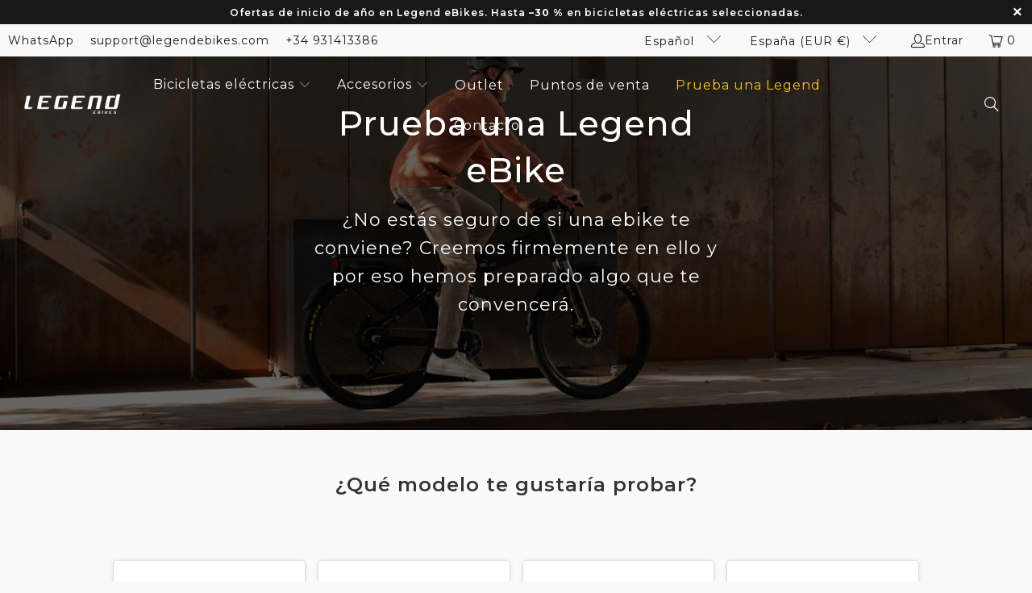

--- FILE ---
content_type: text/html; charset=utf-8
request_url: https://legendebikes.com/es/pages/try-legend?lang=es&t=s&uuid=51c5edd3-474b-4371-8ae5-b44cc35b151b
body_size: 88979
content:
<!DOCTYPE html>
<html class="no-js no-touch" lang="es">
  <head>
	<script src="//legendebikes.com/cdn/shop/files/pandectes-rules.js?v=18438132752519208060"></script>
	
	
	
    <meta charset="utf-8">
    <meta http-equiv="cleartype" content="on">
    <meta name="robots" content="index,follow">

    <!-- Mobile Specific Metas -->
    <meta name="HandheldFriendly" content="True">
    <meta name="MobileOptimized" content="320">
    <meta name="viewport" content="width=device-width,initial-scale=1">
    <meta name="theme-color" content="#f9f9f9">

    
    <title>
      Prueba una Legend 30 días y 50 km | Legend eBikes
    </title>

    
      <meta name="description" content="¡Prueba una Legend eBike en casa! Te damos 30 días y hasta 50 km para probar en detalle nuestras Smart eBikes."/>
    

    <link rel="preconnect" href="https://fonts.shopifycdn.com" />
    <link rel="preconnect" href="https://cdn.shopify.com" />
    <link rel="preconnect" href="https://cdn.shopifycloud.com" />

    <link rel="dns-prefetch" href="https://v.shopify.com" />
    <link rel="dns-prefetch" href="https://www.youtube.com" />
    <link rel="dns-prefetch" href="https://vimeo.com" />

    <link href="//legendebikes.com/cdn/shop/t/20/assets/jquery.min.js?v=147293088974801289311732445398" as="script" rel="preload">

    <!-- Stylesheet for Fancybox library -->
    <link rel="stylesheet" href="//legendebikes.com/cdn/shop/t/20/assets/fancybox.css?v=19278034316635137701732445398" type="text/css" media="all" defer>

    <!-- Stylesheets for Turbo -->
    <link href="//legendebikes.com/cdn/shop/t/20/assets/styles.css?v=52159278013518585541762268138" rel="stylesheet" type="text/css" media="all" />

    <!-- Stylesheets cambios de Jaime -->
    <link href="//legendebikes.com/cdn/shop/t/20/assets/gpt-custom.css?v=133477123191502897261744990917" rel="stylesheet" type="text/css" media="all" />

    <!-- Icons -->
    
      <link rel="shortcut icon" type="image/x-icon" href="//legendebikes.com/cdn/shop/files/favicon-32x32_180x180.png?v=1666103450">
      <link rel="apple-touch-icon" href="//legendebikes.com/cdn/shop/files/favicon-32x32_180x180.png?v=1666103450"/>
      <link rel="apple-touch-icon" sizes="57x57" href="//legendebikes.com/cdn/shop/files/favicon-32x32_57x57.png?v=1666103450"/>
      <link rel="apple-touch-icon" sizes="60x60" href="//legendebikes.com/cdn/shop/files/favicon-32x32_60x60.png?v=1666103450"/>
      <link rel="apple-touch-icon" sizes="72x72" href="//legendebikes.com/cdn/shop/files/favicon-32x32_72x72.png?v=1666103450"/>
      <link rel="apple-touch-icon" sizes="76x76" href="//legendebikes.com/cdn/shop/files/favicon-32x32_76x76.png?v=1666103450"/>
      <link rel="apple-touch-icon" sizes="114x114" href="//legendebikes.com/cdn/shop/files/favicon-32x32_114x114.png?v=1666103450"/>
      <link rel="apple-touch-icon" sizes="180x180" href="//legendebikes.com/cdn/shop/files/favicon-32x32_180x180.png?v=1666103450"/>
      <link rel="apple-touch-icon" sizes="228x228" href="//legendebikes.com/cdn/shop/files/favicon-32x32_228x228.png?v=1666103450"/>
    
    <link rel="canonical" href="https://legendebikes.com/es/pages/try-legend"/>

    

    

    
      <script src="//legendebikes.com/cdn/shop/t/20/assets/currencies.js?v=1648699478663843391732445398" defer></script>
    

    
    <script>
      window.PXUTheme = window.PXUTheme || {};
      window.PXUTheme.version = '9.5.0';
      window.PXUTheme.name = 'Turbo';
    </script>
    


    
<template id="price-ui"><span class="price " data-price></span><span class="compare-at-price" data-compare-at-price></span><span class="unit-pricing" data-unit-pricing></span></template>
    <template id="price-ui-badge"><div class="price-ui-badge__sticker price-ui-badge__sticker--">
    <span class="price-ui-badge__sticker-text" data-badge></span>
  </div></template>
    
    <template id="price-ui__price"><span class="money" data-price></span></template>
    <template id="price-ui__price-range"><span class="price-min" data-price-min><span class="money" data-price></span></span> - <span class="price-max" data-price-max><span class="money" data-price></span></span></template>
    <template id="price-ui__unit-pricing"><span class="unit-quantity" data-unit-quantity></span> | <span class="unit-price" data-unit-price><span class="money" data-price></span></span> / <span class="unit-measurement" data-unit-measurement></span></template>
    <template id="price-ui-badge__percent-savings-range">Guardar hasta <span data-price-percent></span>%</template>
    <template id="price-ui-badge__percent-savings">Guardar <span data-price-percent></span>%</template>
    <template id="price-ui-badge__price-savings-range">Guarda hasta <span class="money" data-price></span></template>
    <template id="price-ui-badge__price-savings">Guardar <span class="money" data-price></span></template>
    <template id="price-ui-badge__on-sale">Oferta</template>
    <template id="price-ui-badge__sold-out">Agotado</template>
    <template id="price-ui-badge__in-stock">En stock</template>
    


    <script>
      
window.PXUTheme = window.PXUTheme || {};


window.PXUTheme.theme_settings = {};
window.PXUTheme.currency = {};
window.PXUTheme.routes = window.PXUTheme.routes || {};


window.PXUTheme.theme_settings.display_tos_checkbox = false;
window.PXUTheme.theme_settings.go_to_checkout = true;
window.PXUTheme.theme_settings.cart_action = "redirect_cart";
window.PXUTheme.theme_settings.cart_shipping_calculator = false;


window.PXUTheme.theme_settings.collection_swatches = true;
window.PXUTheme.theme_settings.collection_secondary_image = false;


window.PXUTheme.currency.show_multiple_currencies = false;
window.PXUTheme.currency.shop_currency = "EUR";
window.PXUTheme.currency.default_currency = "USD";
window.PXUTheme.currency.display_format = "money_format";
window.PXUTheme.currency.money_format = "€{{amount_with_comma_separator}}";
window.PXUTheme.currency.money_format_no_currency = "€{{amount_with_comma_separator}}";
window.PXUTheme.currency.money_format_currency = "€{{amount_with_comma_separator}} EUR";
window.PXUTheme.currency.native_multi_currency = true;
window.PXUTheme.currency.iso_code = "EUR";
window.PXUTheme.currency.symbol = "€";


window.PXUTheme.theme_settings.display_inventory_left = true;
window.PXUTheme.theme_settings.inventory_threshold = 5;
window.PXUTheme.theme_settings.limit_quantity = false;


window.PXUTheme.theme_settings.menu_position = null;


window.PXUTheme.theme_settings.newsletter_popup = false;
window.PXUTheme.theme_settings.newsletter_popup_days = "14";
window.PXUTheme.theme_settings.newsletter_popup_mobile = false;
window.PXUTheme.theme_settings.newsletter_popup_seconds = 0;


window.PXUTheme.theme_settings.pagination_type = "infinite_scroll";


window.PXUTheme.theme_settings.enable_shopify_collection_badges = false;
window.PXUTheme.theme_settings.quick_shop_thumbnail_position = null;
window.PXUTheme.theme_settings.product_form_style = "radio";
window.PXUTheme.theme_settings.sale_banner_enabled = false;
window.PXUTheme.theme_settings.display_savings = true;
window.PXUTheme.theme_settings.display_sold_out_price = true;
window.PXUTheme.theme_settings.free_text = "Gratis";
window.PXUTheme.theme_settings.video_looping = null;
window.PXUTheme.theme_settings.quick_shop_style = "popup";
window.PXUTheme.theme_settings.hover_enabled = false;


window.PXUTheme.routes.cart_url = "/es/cart";
window.PXUTheme.routes.cart_update_url = "/es/cart/update";
window.PXUTheme.routes.root_url = "/es";
window.PXUTheme.routes.search_url = "/es/search";
window.PXUTheme.routes.all_products_collection_url = "/es/collections/all";
window.PXUTheme.routes.product_recommendations_url = "/es/recommendations/products";
window.PXUTheme.routes.predictive_search_url = "/es/search/suggest";


window.PXUTheme.theme_settings.image_loading_style = "blur-up";


window.PXUTheme.theme_settings.enable_autocomplete = true;


window.PXUTheme.theme_settings.page_dots_enabled = false;
window.PXUTheme.theme_settings.slideshow_arrow_size = "light";


window.PXUTheme.theme_settings.quick_shop_enabled = false;


window.PXUTheme.theme_settings.enable_back_to_top_button = false;


window.PXUTheme.translation = {};


window.PXUTheme.translation.agree_to_terms_warning = "Usted debe estar de acuerdo con los términos y condiciones de pago y envío.";
window.PXUTheme.translation.one_item_left = "artículo queda";
window.PXUTheme.translation.items_left_text = "artículos quedan";
window.PXUTheme.translation.cart_savings_text = "Ahorras";
window.PXUTheme.translation.cart_discount_text = "Descuento";
window.PXUTheme.translation.cart_subtotal_text = "Subtotal";
window.PXUTheme.translation.cart_remove_text = "Eliminar";
window.PXUTheme.translation.cart_free_text = "Libre";


window.PXUTheme.translation.newsletter_success_text = "¡Gracias por unirte a nuestra lista de correo!";


window.PXUTheme.translation.notify_email = "Introduce tu dirección de correo electrónico...";
window.PXUTheme.translation.notify_email_value = "Translation missing: es.contact.fields.email";
window.PXUTheme.translation.notify_email_send = "Enviar";
window.PXUTheme.translation.notify_message_first = "Por favor, notifícame cuando ";
window.PXUTheme.translation.notify_message_last = " esté disponible - ";
window.PXUTheme.translation.notify_success_text = "¡Gracias! ¡Te avisaremos cuando el producto esté disponible!";


window.PXUTheme.translation.add_to_cart = "Añadir a la cesta";
window.PXUTheme.translation.coming_soon_text = "Próximamente";
window.PXUTheme.translation.sold_out_text = "Agotado";
window.PXUTheme.translation.sale_text = "Rebajado";
window.PXUTheme.translation.savings_text = "Ahorras";
window.PXUTheme.translation.percent_off_text = "% apagado";
window.PXUTheme.translation.from_text = "de";
window.PXUTheme.translation.new_text = "Nuevo";
window.PXUTheme.translation.pre_order_text = "Hacer un pedido";
window.PXUTheme.translation.unavailable_text = "No disponible";


window.PXUTheme.translation.all_results = "Ver todos los resultados";
window.PXUTheme.translation.no_results = "No se encontraron resultados.";


window.PXUTheme.media_queries = {};
window.PXUTheme.media_queries.small = window.matchMedia( "(max-width: 480px)" );
window.PXUTheme.media_queries.medium = window.matchMedia( "(max-width: 798px)" );
window.PXUTheme.media_queries.large = window.matchMedia( "(min-width: 799px)" );
window.PXUTheme.media_queries.larger = window.matchMedia( "(min-width: 960px)" );
window.PXUTheme.media_queries.xlarge = window.matchMedia( "(min-width: 1200px)" );
window.PXUTheme.media_queries.ie10 = window.matchMedia( "all and (-ms-high-contrast: none), (-ms-high-contrast: active)" );
window.PXUTheme.media_queries.tablet = window.matchMedia( "only screen and (min-width: 799px) and (max-width: 1024px)" );
window.PXUTheme.media_queries.mobile_and_tablet = window.matchMedia( "(max-width: 1024px)" );

    </script>

    
      
    

    
      <script src="//legendebikes.com/cdn/shop/t/20/assets/instantclick.min.js?v=20092422000980684151732445398" data-no-instant defer></script>

      <script data-no-instant>
        window.addEventListener('DOMContentLoaded', function() {

          function inIframe() {
            try {
              return window.self !== window.top;
            } catch (e) {
              return true;
            }
          }

          if (!inIframe()){
            InstantClick.on('change', function() {

              $('head script[src*="shopify"]').each(function() {
                var script = document.createElement('script');
                script.type = 'text/javascript';
                script.src = $(this).attr('src');

                $('body').append(script);
              });

              $('body').removeClass('fancybox-active');
              $.fancybox.destroy();

              InstantClick.init();

            });
          }
        });
      </script>
    

    <script>
      
    </script>

    <script>window.performance && window.performance.mark && window.performance.mark('shopify.content_for_header.start');</script><meta name="facebook-domain-verification" content="lrq3cwierhcm1s7xhrt1mu67dmfl18">
<meta id="shopify-digital-wallet" name="shopify-digital-wallet" content="/55517086007/digital_wallets/dialog">
<meta name="shopify-checkout-api-token" content="9d5e5721c38f8e43bb1d7a82af4d4d6e">
<meta id="in-context-paypal-metadata" data-shop-id="55517086007" data-venmo-supported="false" data-environment="production" data-locale="es_ES" data-paypal-v4="true" data-currency="EUR">
<link rel="alternate" hreflang="x-default" href="https://legendebikes.com/pages/try-legend">
<link rel="alternate" hreflang="en" href="https://legendebikes.com/pages/try-legend">
<link rel="alternate" hreflang="it" href="https://legendebikes.com/it/pages/try-legend">
<link rel="alternate" hreflang="fr" href="https://legendebikes.com/fr/pages/try-legend">
<link rel="alternate" hreflang="nl" href="https://legendebikes.com/nl/pages/try-legend">
<link rel="alternate" hreflang="pt" href="https://legendebikes.com/pt/pages/try-legend">
<link rel="alternate" hreflang="de" href="https://legendebikes.com/de/pages/try-legend">
<link rel="alternate" hreflang="es" href="https://legendebikes.com/es/pages/try-legend">
<link rel="alternate" hreflang="pl" href="https://legendebikes.com/pl/pages/try-legend">
<link rel="alternate" hreflang="ca" href="https://legendebikes.com/ca/pages/try-legend">
<link rel="alternate" hreflang="en-CH" href="https://legendebikes.com/en-ch/pages/try-legend">
<link rel="alternate" hreflang="it-CH" href="https://legendebikes.com/it-ch/pages/try-legend">
<link rel="alternate" hreflang="fr-CH" href="https://legendebikes.com/fr-ch/pages/try-legend">
<link rel="alternate" hreflang="de-CH" href="https://legendebikes.com/de-ch/pages/try-legend">
<link rel="alternate" hreflang="en-GB" href="https://legendebikes.co.uk/pages/try-legend">
<link rel="alternate" hreflang="fr-FR" href="https://legendebikes.com/fr-fr/pages/try-legend">
<link rel="alternate" hreflang="en-FR" href="https://legendebikes.com/en-fr/pages/try-legend">
<link rel="alternate" hreflang="es-FR" href="https://legendebikes.com/es-fr/pages/try-legend">
<link rel="alternate" hreflang="fr-BE" href="https://legendebikes.com/fr-be/pages/try-legend">
<link rel="alternate" hreflang="en-BE" href="https://legendebikes.com/en-be/pages/try-legend">
<link rel="alternate" hreflang="nl-BE" href="https://legendebikes.com/nl-be/pages/try-legend">
<link rel="alternate" hreflang="de-BE" href="https://legendebikes.com/de-be/pages/try-legend">
<link rel="alternate" hreflang="it-IT" href="https://legendebikes.com/it-it/pages/try-legend">
<link rel="alternate" hreflang="en-IT" href="https://legendebikes.com/en-it/pages/try-legend">
<link rel="alternate" hreflang="de-DE" href="https://legendebikes.de/pages/try-legend">
<link rel="alternate" hreflang="en-DE" href="https://legendebikes.de/en/pages/try-legend">
<link rel="alternate" hreflang="nl-NL" href="https://legendebikes.com/nl-nl/pages/try-legend">
<link rel="alternate" hreflang="en-NL" href="https://legendebikes.com/en-nl/pages/try-legend">
<link rel="alternate" hreflang="pt-PT" href="https://legendebikes.com/pt-pt/pages/try-legend">
<link rel="alternate" hreflang="en-PT" href="https://legendebikes.com/en-pt/pages/try-legend">
<link rel="alternate" hreflang="es-PT" href="https://legendebikes.com/es-pt/pages/try-legend">
<link rel="alternate" hreflang="en-CZ" href="https://legendebikes.com/en-eu/pages/try-legend">
<link rel="alternate" hreflang="en-IE" href="https://legendebikes.com/en-eu/pages/try-legend">
<link rel="alternate" hreflang="en-LU" href="https://legendebikes.com/en-eu/pages/try-legend">
<link rel="alternate" hreflang="en-GR" href="https://legendebikes.com/en-eu/pages/try-legend">
<link rel="alternate" hreflang="en-FI" href="https://legendebikes.com/en-fi/pages/try-legend">
<link rel="alternate" hreflang="de-AT" href="https://legendebikes.de/pages/try-legend">
<link rel="alternate" hreflang="en-AT" href="https://legendebikes.de/en/pages/try-legend">
<link rel="alternate" hreflang="en-BG" href="https://legendebikes.com/en-eu/pages/try-legend">
<link rel="alternate" hreflang="en-HR" href="https://legendebikes.com/en-eu/pages/try-legend">
<link rel="alternate" hreflang="en-DK" href="https://legendebikes.com/en-eu/pages/try-legend">
<link rel="alternate" hreflang="en-EE" href="https://legendebikes.com/en-eu/pages/try-legend">
<link rel="alternate" hreflang="en-HU" href="https://legendebikes.com/en-eu/pages/try-legend">
<link rel="alternate" hreflang="en-LV" href="https://legendebikes.com/en-eu/pages/try-legend">
<link rel="alternate" hreflang="en-LT" href="https://legendebikes.com/en-eu/pages/try-legend">
<link rel="alternate" hreflang="pl-PL" href="https://legendebikes.com/pl-pl/pages/try-legend">
<link rel="alternate" hreflang="de-PL" href="https://legendebikes.com/de-pl/pages/try-legend">
<link rel="alternate" hreflang="en-PL" href="https://legendebikes.com/en-pl/pages/try-legend">
<link rel="alternate" hreflang="en-RO" href="https://legendebikes.com/en-eu/pages/try-legend">
<link rel="alternate" hreflang="en-SK" href="https://legendebikes.com/en-eu/pages/try-legend">
<link rel="alternate" hreflang="en-SI" href="https://legendebikes.com/en-eu/pages/try-legend">
<link rel="alternate" hreflang="en-MC" href="https://legendebikes.com/en-eu/pages/try-legend">
<script async="async" src="/checkouts/internal/preloads.js?locale=es-ES"></script>
<link rel="preconnect" href="https://shop.app" crossorigin="anonymous">
<script async="async" src="https://shop.app/checkouts/internal/preloads.js?locale=es-ES&shop_id=55517086007" crossorigin="anonymous"></script>
<script id="apple-pay-shop-capabilities" type="application/json">{"shopId":55517086007,"countryCode":"ES","currencyCode":"EUR","merchantCapabilities":["supports3DS"],"merchantId":"gid:\/\/shopify\/Shop\/55517086007","merchantName":"Legend eBikes","requiredBillingContactFields":["postalAddress","email","phone"],"requiredShippingContactFields":["postalAddress","email","phone"],"shippingType":"shipping","supportedNetworks":["visa","maestro","masterCard","amex"],"total":{"type":"pending","label":"Legend eBikes","amount":"1.00"},"shopifyPaymentsEnabled":true,"supportsSubscriptions":true}</script>
<script id="shopify-features" type="application/json">{"accessToken":"9d5e5721c38f8e43bb1d7a82af4d4d6e","betas":["rich-media-storefront-analytics"],"domain":"legendebikes.com","predictiveSearch":true,"shopId":55517086007,"locale":"es"}</script>
<script>var Shopify = Shopify || {};
Shopify.shop = "legend-ebikes-vg.myshopify.com";
Shopify.locale = "es";
Shopify.currency = {"active":"EUR","rate":"1.0"};
Shopify.country = "ES";
Shopify.theme = {"name":"OutOfTheSandbox - v9.5.0 - 24 Nov 2024","id":174584758597,"schema_name":"Turbo","schema_version":"9.5.0","theme_store_id":null,"role":"main"};
Shopify.theme.handle = "null";
Shopify.theme.style = {"id":null,"handle":null};
Shopify.cdnHost = "legendebikes.com/cdn";
Shopify.routes = Shopify.routes || {};
Shopify.routes.root = "/es/";</script>
<script type="module">!function(o){(o.Shopify=o.Shopify||{}).modules=!0}(window);</script>
<script>!function(o){function n(){var o=[];function n(){o.push(Array.prototype.slice.apply(arguments))}return n.q=o,n}var t=o.Shopify=o.Shopify||{};t.loadFeatures=n(),t.autoloadFeatures=n()}(window);</script>
<script>
  window.ShopifyPay = window.ShopifyPay || {};
  window.ShopifyPay.apiHost = "shop.app\/pay";
  window.ShopifyPay.redirectState = null;
</script>
<script id="shop-js-analytics" type="application/json">{"pageType":"page"}</script>
<script defer="defer" async type="module" src="//legendebikes.com/cdn/shopifycloud/shop-js/modules/v2/client.init-shop-cart-sync_BFpxDrjM.es.esm.js"></script>
<script defer="defer" async type="module" src="//legendebikes.com/cdn/shopifycloud/shop-js/modules/v2/chunk.common_CnP21gUX.esm.js"></script>
<script defer="defer" async type="module" src="//legendebikes.com/cdn/shopifycloud/shop-js/modules/v2/chunk.modal_D61HrJrg.esm.js"></script>
<script type="module">
  await import("//legendebikes.com/cdn/shopifycloud/shop-js/modules/v2/client.init-shop-cart-sync_BFpxDrjM.es.esm.js");
await import("//legendebikes.com/cdn/shopifycloud/shop-js/modules/v2/chunk.common_CnP21gUX.esm.js");
await import("//legendebikes.com/cdn/shopifycloud/shop-js/modules/v2/chunk.modal_D61HrJrg.esm.js");

  window.Shopify.SignInWithShop?.initShopCartSync?.({"fedCMEnabled":true,"windoidEnabled":true});

</script>
<script>
  window.Shopify = window.Shopify || {};
  if (!window.Shopify.featureAssets) window.Shopify.featureAssets = {};
  window.Shopify.featureAssets['shop-js'] = {"shop-cart-sync":["modules/v2/client.shop-cart-sync_DunGk5rn.es.esm.js","modules/v2/chunk.common_CnP21gUX.esm.js","modules/v2/chunk.modal_D61HrJrg.esm.js"],"init-fed-cm":["modules/v2/client.init-fed-cm_Bhr0vd71.es.esm.js","modules/v2/chunk.common_CnP21gUX.esm.js","modules/v2/chunk.modal_D61HrJrg.esm.js"],"init-shop-email-lookup-coordinator":["modules/v2/client.init-shop-email-lookup-coordinator_Cgf-1HKc.es.esm.js","modules/v2/chunk.common_CnP21gUX.esm.js","modules/v2/chunk.modal_D61HrJrg.esm.js"],"init-windoid":["modules/v2/client.init-windoid_RKlvBm7f.es.esm.js","modules/v2/chunk.common_CnP21gUX.esm.js","modules/v2/chunk.modal_D61HrJrg.esm.js"],"shop-button":["modules/v2/client.shop-button_DcwUN_L_.es.esm.js","modules/v2/chunk.common_CnP21gUX.esm.js","modules/v2/chunk.modal_D61HrJrg.esm.js"],"shop-cash-offers":["modules/v2/client.shop-cash-offers_zT3TeJrS.es.esm.js","modules/v2/chunk.common_CnP21gUX.esm.js","modules/v2/chunk.modal_D61HrJrg.esm.js"],"shop-toast-manager":["modules/v2/client.shop-toast-manager_Dhsh6ZDd.es.esm.js","modules/v2/chunk.common_CnP21gUX.esm.js","modules/v2/chunk.modal_D61HrJrg.esm.js"],"init-shop-cart-sync":["modules/v2/client.init-shop-cart-sync_BFpxDrjM.es.esm.js","modules/v2/chunk.common_CnP21gUX.esm.js","modules/v2/chunk.modal_D61HrJrg.esm.js"],"init-customer-accounts-sign-up":["modules/v2/client.init-customer-accounts-sign-up__zAQf6yH.es.esm.js","modules/v2/client.shop-login-button_DmGuuAqh.es.esm.js","modules/v2/chunk.common_CnP21gUX.esm.js","modules/v2/chunk.modal_D61HrJrg.esm.js"],"pay-button":["modules/v2/client.pay-button_BSqAUYU_.es.esm.js","modules/v2/chunk.common_CnP21gUX.esm.js","modules/v2/chunk.modal_D61HrJrg.esm.js"],"init-customer-accounts":["modules/v2/client.init-customer-accounts_BUX2wPcc.es.esm.js","modules/v2/client.shop-login-button_DmGuuAqh.es.esm.js","modules/v2/chunk.common_CnP21gUX.esm.js","modules/v2/chunk.modal_D61HrJrg.esm.js"],"avatar":["modules/v2/client.avatar_BTnouDA3.es.esm.js"],"init-shop-for-new-customer-accounts":["modules/v2/client.init-shop-for-new-customer-accounts_C3NVS8-R.es.esm.js","modules/v2/client.shop-login-button_DmGuuAqh.es.esm.js","modules/v2/chunk.common_CnP21gUX.esm.js","modules/v2/chunk.modal_D61HrJrg.esm.js"],"shop-follow-button":["modules/v2/client.shop-follow-button_BoBKYaAK.es.esm.js","modules/v2/chunk.common_CnP21gUX.esm.js","modules/v2/chunk.modal_D61HrJrg.esm.js"],"checkout-modal":["modules/v2/client.checkout-modal_BzXpoShc.es.esm.js","modules/v2/chunk.common_CnP21gUX.esm.js","modules/v2/chunk.modal_D61HrJrg.esm.js"],"shop-login-button":["modules/v2/client.shop-login-button_DmGuuAqh.es.esm.js","modules/v2/chunk.common_CnP21gUX.esm.js","modules/v2/chunk.modal_D61HrJrg.esm.js"],"lead-capture":["modules/v2/client.lead-capture_ClopgrIx.es.esm.js","modules/v2/chunk.common_CnP21gUX.esm.js","modules/v2/chunk.modal_D61HrJrg.esm.js"],"shop-login":["modules/v2/client.shop-login_DQ0hrHfi.es.esm.js","modules/v2/chunk.common_CnP21gUX.esm.js","modules/v2/chunk.modal_D61HrJrg.esm.js"],"payment-terms":["modules/v2/client.payment-terms_Bawo8ezy.es.esm.js","modules/v2/chunk.common_CnP21gUX.esm.js","modules/v2/chunk.modal_D61HrJrg.esm.js"]};
</script>
<script>(function() {
  var isLoaded = false;
  function asyncLoad() {
    if (isLoaded) return;
    isLoaded = true;
    var urls = ["https:\/\/loox.io\/widget\/NyeyTudSw6\/loox.1670154654279.js?shop=legend-ebikes-vg.myshopify.com","https:\/\/configs.carthike.com\/carthike.js?shop=legend-ebikes-vg.myshopify.com"];
    for (var i = 0; i < urls.length; i++) {
      var s = document.createElement('script');
      s.type = 'text/javascript';
      s.async = true;
      s.src = urls[i];
      var x = document.getElementsByTagName('script')[0];
      x.parentNode.insertBefore(s, x);
    }
  };
  if(window.attachEvent) {
    window.attachEvent('onload', asyncLoad);
  } else {
    window.addEventListener('load', asyncLoad, false);
  }
})();</script>
<script id="__st">var __st={"a":55517086007,"offset":3600,"reqid":"5f26d8e3-d4f8-4b23-b6fc-36b010aa0965-1769912650","pageurl":"legendebikes.com\/es\/pages\/try-legend","s":"pages-103937966391","u":"be6c14326c7a","p":"page","rtyp":"page","rid":103937966391};</script>
<script>window.ShopifyPaypalV4VisibilityTracking = true;</script>
<script id="captcha-bootstrap">!function(){'use strict';const t='contact',e='account',n='new_comment',o=[[t,t],['blogs',n],['comments',n],[t,'customer']],c=[[e,'customer_login'],[e,'guest_login'],[e,'recover_customer_password'],[e,'create_customer']],r=t=>t.map((([t,e])=>`form[action*='/${t}']:not([data-nocaptcha='true']) input[name='form_type'][value='${e}']`)).join(','),a=t=>()=>t?[...document.querySelectorAll(t)].map((t=>t.form)):[];function s(){const t=[...o],e=r(t);return a(e)}const i='password',u='form_key',d=['recaptcha-v3-token','g-recaptcha-response','h-captcha-response',i],f=()=>{try{return window.sessionStorage}catch{return}},m='__shopify_v',_=t=>t.elements[u];function p(t,e,n=!1){try{const o=window.sessionStorage,c=JSON.parse(o.getItem(e)),{data:r}=function(t){const{data:e,action:n}=t;return t[m]||n?{data:e,action:n}:{data:t,action:n}}(c);for(const[e,n]of Object.entries(r))t.elements[e]&&(t.elements[e].value=n);n&&o.removeItem(e)}catch(o){console.error('form repopulation failed',{error:o})}}const l='form_type',E='cptcha';function T(t){t.dataset[E]=!0}const w=window,h=w.document,L='Shopify',v='ce_forms',y='captcha';let A=!1;((t,e)=>{const n=(g='f06e6c50-85a8-45c8-87d0-21a2b65856fe',I='https://cdn.shopify.com/shopifycloud/storefront-forms-hcaptcha/ce_storefront_forms_captcha_hcaptcha.v1.5.2.iife.js',D={infoText:'Protegido por hCaptcha',privacyText:'Privacidad',termsText:'Términos'},(t,e,n)=>{const o=w[L][v],c=o.bindForm;if(c)return c(t,g,e,D).then(n);var r;o.q.push([[t,g,e,D],n]),r=I,A||(h.body.append(Object.assign(h.createElement('script'),{id:'captcha-provider',async:!0,src:r})),A=!0)});var g,I,D;w[L]=w[L]||{},w[L][v]=w[L][v]||{},w[L][v].q=[],w[L][y]=w[L][y]||{},w[L][y].protect=function(t,e){n(t,void 0,e),T(t)},Object.freeze(w[L][y]),function(t,e,n,w,h,L){const[v,y,A,g]=function(t,e,n){const i=e?o:[],u=t?c:[],d=[...i,...u],f=r(d),m=r(i),_=r(d.filter((([t,e])=>n.includes(e))));return[a(f),a(m),a(_),s()]}(w,h,L),I=t=>{const e=t.target;return e instanceof HTMLFormElement?e:e&&e.form},D=t=>v().includes(t);t.addEventListener('submit',(t=>{const e=I(t);if(!e)return;const n=D(e)&&!e.dataset.hcaptchaBound&&!e.dataset.recaptchaBound,o=_(e),c=g().includes(e)&&(!o||!o.value);(n||c)&&t.preventDefault(),c&&!n&&(function(t){try{if(!f())return;!function(t){const e=f();if(!e)return;const n=_(t);if(!n)return;const o=n.value;o&&e.removeItem(o)}(t);const e=Array.from(Array(32),(()=>Math.random().toString(36)[2])).join('');!function(t,e){_(t)||t.append(Object.assign(document.createElement('input'),{type:'hidden',name:u})),t.elements[u].value=e}(t,e),function(t,e){const n=f();if(!n)return;const o=[...t.querySelectorAll(`input[type='${i}']`)].map((({name:t})=>t)),c=[...d,...o],r={};for(const[a,s]of new FormData(t).entries())c.includes(a)||(r[a]=s);n.setItem(e,JSON.stringify({[m]:1,action:t.action,data:r}))}(t,e)}catch(e){console.error('failed to persist form',e)}}(e),e.submit())}));const S=(t,e)=>{t&&!t.dataset[E]&&(n(t,e.some((e=>e===t))),T(t))};for(const o of['focusin','change'])t.addEventListener(o,(t=>{const e=I(t);D(e)&&S(e,y())}));const B=e.get('form_key'),M=e.get(l),P=B&&M;t.addEventListener('DOMContentLoaded',(()=>{const t=y();if(P)for(const e of t)e.elements[l].value===M&&p(e,B);[...new Set([...A(),...v().filter((t=>'true'===t.dataset.shopifyCaptcha))])].forEach((e=>S(e,t)))}))}(h,new URLSearchParams(w.location.search),n,t,e,['guest_login'])})(!0,!0)}();</script>
<script integrity="sha256-4kQ18oKyAcykRKYeNunJcIwy7WH5gtpwJnB7kiuLZ1E=" data-source-attribution="shopify.loadfeatures" defer="defer" src="//legendebikes.com/cdn/shopifycloud/storefront/assets/storefront/load_feature-a0a9edcb.js" crossorigin="anonymous"></script>
<script crossorigin="anonymous" defer="defer" src="//legendebikes.com/cdn/shopifycloud/storefront/assets/shopify_pay/storefront-65b4c6d7.js?v=20250812"></script>
<script data-source-attribution="shopify.dynamic_checkout.dynamic.init">var Shopify=Shopify||{};Shopify.PaymentButton=Shopify.PaymentButton||{isStorefrontPortableWallets:!0,init:function(){window.Shopify.PaymentButton.init=function(){};var t=document.createElement("script");t.src="https://legendebikes.com/cdn/shopifycloud/portable-wallets/latest/portable-wallets.es.js",t.type="module",document.head.appendChild(t)}};
</script>
<script data-source-attribution="shopify.dynamic_checkout.buyer_consent">
  function portableWalletsHideBuyerConsent(e){var t=document.getElementById("shopify-buyer-consent"),n=document.getElementById("shopify-subscription-policy-button");t&&n&&(t.classList.add("hidden"),t.setAttribute("aria-hidden","true"),n.removeEventListener("click",e))}function portableWalletsShowBuyerConsent(e){var t=document.getElementById("shopify-buyer-consent"),n=document.getElementById("shopify-subscription-policy-button");t&&n&&(t.classList.remove("hidden"),t.removeAttribute("aria-hidden"),n.addEventListener("click",e))}window.Shopify?.PaymentButton&&(window.Shopify.PaymentButton.hideBuyerConsent=portableWalletsHideBuyerConsent,window.Shopify.PaymentButton.showBuyerConsent=portableWalletsShowBuyerConsent);
</script>
<script data-source-attribution="shopify.dynamic_checkout.cart.bootstrap">document.addEventListener("DOMContentLoaded",(function(){function t(){return document.querySelector("shopify-accelerated-checkout-cart, shopify-accelerated-checkout")}if(t())Shopify.PaymentButton.init();else{new MutationObserver((function(e,n){t()&&(Shopify.PaymentButton.init(),n.disconnect())})).observe(document.body,{childList:!0,subtree:!0})}}));
</script>
<link id="shopify-accelerated-checkout-styles" rel="stylesheet" media="screen" href="https://legendebikes.com/cdn/shopifycloud/portable-wallets/latest/accelerated-checkout-backwards-compat.css" crossorigin="anonymous">
<style id="shopify-accelerated-checkout-cart">
        #shopify-buyer-consent {
  margin-top: 1em;
  display: inline-block;
  width: 100%;
}

#shopify-buyer-consent.hidden {
  display: none;
}

#shopify-subscription-policy-button {
  background: none;
  border: none;
  padding: 0;
  text-decoration: underline;
  font-size: inherit;
  cursor: pointer;
}

#shopify-subscription-policy-button::before {
  box-shadow: none;
}

      </style>

<script>window.performance && window.performance.mark && window.performance.mark('shopify.content_for_header.end');</script>

    

<meta name="author" content="Legend eBikes">
<meta property="og:url" content="https://legendebikes.com/es/pages/try-legend">
<meta property="og:site_name" content="Legend eBikes">




  <meta property="og:type" content="article">
  <meta property="og:title" content="Prueba una Legend">
  

  
      
  <meta property="og:image" content="https://legendebikes.com/cdn/shop/files/CARTE_CADEAU_LEGEND_EBIKES_1_1200x.jpg?v=1668241106">
  <meta property="og:image:secure_url" content="https://legendebikes.com/cdn/shop/files/CARTE_CADEAU_LEGEND_EBIKES_1_1200x.jpg?v=1668241106">
  <meta property="og:image:width" content="323">
  <meta property="og:image:height" content="204">

  



  <meta property="og:description" content="¡Prueba una Legend eBike en casa! Te damos 30 días y hasta 50 km para probar en detalle nuestras Smart eBikes.">




<meta name="twitter:card" content="summary">



    
    
    <!-- intl-tel-input para validación de teléfono -->
    <link rel="stylesheet" href="https://cdn.jsdelivr.net/npm/intl-tel-input@17/build/css/intlTelInput.min.css">
    <script src="https://cdnjs.cloudflare.com/ajax/libs/intl-tel-input/17.0.17/js/intlTelInput.min.js"></script>

    <link rel="stylesheet" href="//legendebikes.com/cdn/shop/t/20/assets/test-ride.css?v=30316899639193452061761574807">
    <!-- Librerías externas necesarias para test ride -->
    <script src="https://unpkg.com/@googlemaps/markerclusterer/dist/index.min.js" defer></script>
    <script src="https://cdn.jsdelivr.net/npm/luxon@3/build/global/luxon.min.js" defer></script>

  <!-- BEGIN app block: shopify://apps/pandectes-gdpr/blocks/banner/58c0baa2-6cc1-480c-9ea6-38d6d559556a -->
  
    
      <!-- TCF is active, scripts are loaded above -->
      
        <script>
          if (!window.PandectesRulesSettings) {
            window.PandectesRulesSettings = {"store":{"id":55517086007,"adminMode":false,"headless":false,"storefrontRootDomain":"","checkoutRootDomain":"","storefrontAccessToken":""},"banner":{"revokableTrigger":false,"cookiesBlockedByDefault":"0","hybridStrict":false,"isActive":true},"geolocation":{"auOnly":false,"brOnly":false,"caOnly":false,"chOnly":false,"euOnly":false,"jpOnly":false,"nzOnly":false,"thOnly":false,"zaOnly":false,"canadaOnly":false,"globalVisibility":true},"blocker":{"isActive":false,"googleConsentMode":{"isActive":true,"id":"","analyticsId":"G-KWK2X84BKP","adwordsId":"","adStorageCategory":4,"analyticsStorageCategory":2,"functionalityStorageCategory":1,"personalizationStorageCategory":1,"securityStorageCategory":0,"customEvent":true,"redactData":false,"urlPassthrough":false,"dataLayerProperty":"dataLayer","waitForUpdate":500,"useNativeChannel":false,"debugMode":false},"facebookPixel":{"isActive":true,"id":"937537210944018","ldu":false},"microsoft":{"isActive":true,"uetTags":"343196980"},"clarity":{},"rakuten":{"isActive":false,"cmp":false,"ccpa":false},"gpcIsActive":true,"klaviyoIsActive":true,"defaultBlocked":0,"patterns":{"whiteList":[],"blackList":{"1":[],"2":[],"4":[],"8":[]},"iframesWhiteList":[],"iframesBlackList":{"1":[],"2":[],"4":[],"8":[]},"beaconsWhiteList":[],"beaconsBlackList":{"1":[],"2":[],"4":[],"8":[]}}}};
            const rulesScript = document.createElement('script');
            window.PandectesRulesSettings.auto = true;
            rulesScript.src = "https://cdn.shopify.com/extensions/019c0a11-cd50-7ee3-9d65-98ad30ff9c55/gdpr-248/assets/pandectes-rules.js";
            const firstChild = document.head.firstChild;
            document.head.insertBefore(rulesScript, firstChild);
          }
        </script>
      
      <script>
        
          window.PandectesSettings = {"store":{"id":55517086007,"plan":"plus","theme":"OutOfTheSandbox - v9.5.0 - 24 Nov 2024","primaryLocale":"en","adminMode":false,"headless":false,"storefrontRootDomain":"","checkoutRootDomain":"","storefrontAccessToken":""},"tsPublished":1755705611,"declaration":{"declDays":"","declName":"","declPath":"","declType":"","isActive":false,"showType":true,"declHours":"","declYears":"","declDomain":"","declMonths":"","declMinutes":"","declPurpose":"","declSeconds":"","declSession":"","showPurpose":false,"declProvider":"","showProvider":true,"declIntroText":"","declRetention":"","declFirstParty":"","declThirdParty":"","showDateGenerated":true},"language":{"unpublished":[],"languageMode":"Multilingual","fallbackLanguage":"en","languageDetection":"locale","languagesSupported":["es","fr","de","it","nl","pl","pt"]},"texts":{"managed":{"headerText":{"de":"Wir respektieren deine Privatsphäre","en":"We respect your privacy","es":"Respetamos tu privacidad","fr":"Nous respectons votre vie privée","it":"Rispettiamo la tua privacy","nl":"Wij respecteren uw privacy","pl":"Szanujemy twoją prywatność","pt":"Nós respeitamos sua privacidade"},"consentText":{"de":"Diese Website verwendet Cookies, um Ihnen das beste Erlebnis zu bieten.","en":"This website uses cookies to ensure you get the best experience.","es":"Este sitio web utiliza cookies para garantizar que obtenga la mejor experiencia.","fr":"Ce site utilise des cookies pour vous garantir la meilleure expérience.","it":"Questo sito web utilizza i cookie per assicurarti la migliore esperienza.","nl":"Deze website maakt gebruik van cookies om u de beste ervaring te bieden.","pl":"Ta strona korzysta z plików cookie, aby zapewnić jak najlepsze wrażenia.","pt":"Este site usa cookies para garantir que você obtenha a melhor experiência."},"linkText":{"de":"Mehr erfahren","en":"Learn more","es":"Aprende más","fr":"Apprendre encore plus","it":"Scopri di più","nl":"Kom meer te weten","pl":"Ucz się więcej","pt":"Saber mais"},"imprintText":{"de":"Impressum","en":"Imprint","es":"Imprimir","fr":"Imprimer","it":"Impronta","nl":"Afdruk","pl":"Odcisk","pt":"Imprimir"},"googleLinkText":{"de":"Googles Datenschutzbestimmungen","en":"Google's Privacy Terms","es":"Términos de privacidad de Google","fr":"Conditions de confidentialité de Google","it":"Termini sulla privacy di Google","nl":"Privacyvoorwaarden van Google","pl":"Warunki prywatności Google","pt":"Termos de Privacidade do Google"},"allowButtonText":{"de":"Annehmen","en":"Accept","es":"Aceptar","fr":"J'accepte","it":"Accettare","nl":"Aanvaarden","pl":"Zaakceptować","pt":"Aceitar"},"denyButtonText":{"de":"Ablehnen","en":"Decline","es":"Rechazar","fr":"Déclin","it":"Declino","nl":"Afwijzen","pl":"Odrzucić","pt":"Declínio"},"dismissButtonText":{"de":"Okay","en":"Ok","es":"OK","fr":"D'accord","it":"Ok","nl":"OK","pl":"Ok","pt":"OK"},"leaveSiteButtonText":{"de":"Diese Seite verlassen","en":"Leave this site","es":"Salir de este sitio","fr":"Quitter ce site","it":"Lascia questo sito","nl":"Verlaat deze site","pl":"Opuść tę witrynę","pt":"Saia deste site"},"preferencesButtonText":{"de":"Einstellungen","en":"Preferences","es":"Preferencias","fr":"Préférences","it":"Preferenze","nl":"Voorkeuren","pl":"Preferencje","pt":"Preferências"},"cookiePolicyText":{"de":"Cookie-Richtlinie","en":"Cookie policy","es":"Política de cookies","fr":"Politique de cookies","it":"Gestione dei Cookie","nl":"Cookie beleid","pl":"Polityka Cookie","pt":"Política de Cookies"},"preferencesPopupTitleText":{"de":"Einwilligungseinstellungen verwalten","en":"Manage consent preferences","es":"Gestionar las preferencias de consentimiento","fr":"Gérer les préférences de consentement","it":"Gestire le preferenze di consenso","nl":"Toestemmingsvoorkeuren beheren","pl":"Zarządzaj preferencjami zgody","pt":"Gerenciar preferências de consentimento"},"preferencesPopupIntroText":{"de":"Wir verwenden Cookies, um die Funktionalität der Website zu optimieren, die Leistung zu analysieren und Ihnen ein personalisiertes Erlebnis zu bieten. Einige Cookies sind für den ordnungsgemäßen Betrieb der Website unerlässlich. Diese Cookies können nicht deaktiviert werden. In diesem Fenster können Sie Ihre Präferenzen für Cookies verwalten.","en":"We use cookies to optimize website functionality, analyze the performance, and provide personalized experience to you. Some cookies are essential to make the website operate and function correctly. Those cookies cannot be disabled. In this window you can manage your preference of cookies.","es":"Usamos cookies para optimizar la funcionalidad del sitio web, analizar el rendimiento y brindarle una experiencia personalizada. Algunas cookies son esenciales para que el sitio web funcione y funcione correctamente. Esas cookies no se pueden desactivar. En esta ventana puede administrar su preferencia de cookies.","fr":"Nous utilisons des cookies pour optimiser les fonctionnalités du site Web, analyser les performances et vous offrir une expérience personnalisée. Certains cookies sont indispensables au bon fonctionnement et au bon fonctionnement du site. Ces cookies ne peuvent pas être désactivés. Dans cette fenêtre, vous pouvez gérer votre préférence de cookies.","it":"Utilizziamo i cookie per ottimizzare la funzionalità del sito Web, analizzare le prestazioni e fornire un'esperienza personalizzata all'utente. Alcuni cookie sono essenziali per il funzionamento e il corretto funzionamento del sito web. Questi cookie non possono essere disabilitati. In questa finestra puoi gestire le tue preferenze sui cookie.","nl":"We gebruiken cookies om de functionaliteit van de website te optimaliseren, de prestaties te analyseren en u een gepersonaliseerde ervaring te bieden. Sommige cookies zijn essentieel om de website correct te laten werken en functioneren. Die cookies kunnen niet worden uitgeschakeld. In dit venster kunt u uw voorkeur voor cookies beheren.","pl":"Używamy plików cookie, aby zoptymalizować funkcjonalność witryny, analizować wydajność i zapewniać spersonalizowane wrażenia. Niektóre pliki cookie są niezbędne do prawidłowego działania i funkcjonowania witryny. Tych plików cookie nie można wyłączyć. W tym oknie możesz zarządzać swoimi preferencjami dotyczącymi plików cookie.","pt":"Usamos cookies para otimizar a funcionalidade do site, analisar o desempenho e fornecer uma experiência personalizada para você. Alguns cookies são essenciais para que o site funcione e funcione corretamente. Esses cookies não podem ser desativados. Nesta janela você pode gerenciar sua preferência de cookies."},"preferencesPopupSaveButtonText":{"de":"Auswahl speichern","en":"Save preferences","es":"Guardar preferencias","fr":"Enregistrer les préférences","it":"Salva preferenze","nl":"Voorkeuren opslaan","pl":"Zapisz preferencje","pt":"Salvar preferências"},"preferencesPopupCloseButtonText":{"de":"Schließen","en":"Close","es":"Cerrar","fr":"proche","it":"Chiudere","nl":"Sluiten","pl":"Blisko","pt":"Fechar"},"preferencesPopupAcceptAllButtonText":{"de":"Alles Akzeptieren","en":"Accept all","es":"Aceptar todo","fr":"Accepter tout","it":"Accettare tutti","nl":"Accepteer alles","pl":"Akceptuj wszystkie","pt":"Aceitar tudo"},"preferencesPopupRejectAllButtonText":{"de":"Alles ablehnen","en":"Reject all","es":"Rechazar todo","fr":"Tout rejeter","it":"Rifiuta tutto","nl":"Alles afwijzen","pl":"Odrzuć wszystko","pt":"Rejeitar tudo"},"cookiesDetailsText":{"de":"Cookie-Details","en":"Cookies details","es":"Detalles de las cookies","fr":"Détails des cookies","it":"Dettagli sui cookie","nl":"Cookiegegevens","pl":"Szczegóły dotyczące plików cookie","pt":"Detalhes de cookies"},"preferencesPopupAlwaysAllowedText":{"de":"Immer erlaubt","en":"Always allowed","es":"Siempre permitido","fr":"Toujours activé","it":"sempre permesso","nl":"altijd toegestaan","pl":"Zawsze dozwolone","pt":"Sempre permitido"},"accessSectionParagraphText":{"de":"Sie haben das Recht, jederzeit auf Ihre Daten zuzugreifen.","en":"You have the right to request access to your data at any time.","es":"Tiene derecho a poder acceder a sus datos en cualquier momento.","fr":"Vous avez le droit de pouvoir accéder à vos données à tout moment.","it":"Hai il diritto di poter accedere ai tuoi dati in qualsiasi momento.","nl":"U heeft te allen tijde het recht om uw gegevens in te zien.","pl":"W każdej chwili masz prawo dostępu do swoich danych.","pt":"Você tem o direito de acessar seus dados a qualquer momento."},"accessSectionTitleText":{"de":"Datenübertragbarkeit","en":"Data portability","es":"Portabilidad de datos","fr":"Portabilité des données","it":"Portabilità dei dati","nl":"Gegevensportabiliteit","pl":"Możliwość przenoszenia danych","pt":"Portabilidade de dados"},"accessSectionAccountInfoActionText":{"de":"persönliche Daten","en":"Personal data","es":"Información personal","fr":"Données personnelles","it":"Dati personali","nl":"Persoonlijke gegevens","pl":"Dane osobiste","pt":"Dados pessoais"},"accessSectionDownloadReportActionText":{"de":"Alle Daten anfordern","en":"Request export","es":"Descargar todo","fr":"Tout télécharger","it":"Scarica tutto","nl":"Download alles","pl":"Ściągnij wszystko","pt":"Baixar tudo"},"accessSectionGDPRRequestsActionText":{"de":"Anfragen betroffener Personen","en":"Data subject requests","es":"Solicitudes de sujetos de datos","fr":"Demandes des personnes concernées","it":"Richieste dell'interessato","nl":"Verzoeken van betrokkenen","pl":"Żądania osób, których dane dotyczą","pt":"Solicitações de titulares de dados"},"accessSectionOrdersRecordsActionText":{"de":"Aufträge","en":"Orders","es":"Pedidos","fr":"Ordres","it":"Ordini","nl":"Bestellingen","pl":"Zamówienia","pt":"Pedidos"},"rectificationSectionParagraphText":{"de":"Sie haben das Recht, die Aktualisierung Ihrer Daten zu verlangen, wann immer Sie dies für angemessen halten.","en":"You have the right to request your data to be updated whenever you think it is appropriate.","es":"Tienes derecho a solicitar la actualización de tus datos siempre que lo creas oportuno.","fr":"Vous avez le droit de demander la mise à jour de vos données chaque fois que vous le jugez approprié.","it":"Hai il diritto di richiedere l'aggiornamento dei tuoi dati ogni volta che lo ritieni opportuno.","nl":"U hebt het recht om te vragen dat uw gegevens worden bijgewerkt wanneer u dat nodig acht.","pl":"Masz prawo zażądać aktualizacji swoich danych, ilekroć uznasz to za stosowne.","pt":"Você tem o direito de solicitar que seus dados sejam atualizados sempre que considerar apropriado."},"rectificationSectionTitleText":{"de":"Datenberichtigung","en":"Data Rectification","es":"Rectificación de datos","fr":"Rectification des données","it":"Rettifica dei dati","nl":"Gegevens rectificatie","pl":"Sprostowanie danych","pt":"Retificação de Dados"},"rectificationCommentPlaceholder":{"de":"Beschreiben Sie, was Sie aktualisieren möchten","en":"Describe what you want to be updated","es":"Describe lo que quieres que se actualice","fr":"Décrivez ce que vous souhaitez mettre à jour","it":"Descrivi cosa vuoi che venga aggiornato","nl":"Beschrijf wat u wilt bijwerken","pl":"Opisz, co chcesz zaktualizować","pt":"Descreva o que você deseja que seja atualizado"},"rectificationCommentValidationError":{"de":"Kommentar ist erforderlich","en":"Comment is required","es":"Se requiere comentario","fr":"Un commentaire est requis","it":"Il commento è obbligatorio","nl":"Commentaar is verplicht","pl":"Komentarz jest wymagany","pt":"O comentário é obrigatório"},"rectificationSectionEditAccountActionText":{"de":"Aktualisierung anfordern","en":"Request an update","es":"Solicita una actualización","fr":"Demander une mise à jour","it":"Richiedi un aggiornamento","nl":"Vraag een update aan","pl":"Poproś o aktualizację","pt":"Solicite uma atualização"},"erasureSectionTitleText":{"de":"Recht auf Löschung","en":"Right to be forgotten","es":"Derecho al olvido","fr":"Droit à l'oubli","it":"Diritto all'oblio","nl":"Recht om vergeten te worden","pl":"Prawo do bycia zapomnianym","pt":"Direito de ser esquecido"},"erasureSectionParagraphText":{"de":"Sie haben das Recht, die Löschung aller Ihrer Daten zu verlangen. Danach können Sie nicht mehr auf Ihr Konto zugreifen.","en":"You have the right to ask all your data to be erased. After that, you will no longer be able to access your account.","es":"Tiene derecho a solicitar la eliminación de todos sus datos. Después de eso, ya no podrá acceder a su cuenta.","fr":"Vous avez le droit de demander que toutes vos données soient effacées. Après cela, vous ne pourrez plus accéder à votre compte.","it":"Hai il diritto di chiedere la cancellazione di tutti i tuoi dati. Dopodiché, non sarai più in grado di accedere al tuo account.","nl":"U heeft het recht om al uw gegevens te laten wissen. Daarna heeft u geen toegang meer tot uw account.","pl":"Masz prawo zażądać usunięcia wszystkich swoich danych. Po tym czasie nie będziesz już mieć dostępu do swojego konta.","pt":"Você tem o direito de solicitar que todos os seus dados sejam apagados. Depois disso, você não poderá mais acessar sua conta."},"erasureSectionRequestDeletionActionText":{"de":"Löschung personenbezogener Daten anfordern","en":"Request personal data deletion","es":"Solicitar la eliminación de datos personales","fr":"Demander la suppression des données personnelles","it":"Richiedi la cancellazione dei dati personali","nl":"Verzoek om verwijdering van persoonlijke gegevens","pl":"Poproś o usunięcie danych osobowych","pt":"Solicitar exclusão de dados pessoais"},"consentDate":{"de":"Zustimmungsdatum","en":"Consent date","es":"fecha de consentimiento","fr":"Date de consentement","it":"Data del consenso","nl":"Toestemmingsdatum","pl":"Data zgody","pt":"Data de consentimento"},"consentId":{"de":"Einwilligungs-ID","en":"Consent ID","es":"ID de consentimiento","fr":"ID de consentement","it":"ID di consenso","nl":"Toestemmings-ID","pl":"Identyfikator zgody","pt":"ID de consentimento"},"consentSectionChangeConsentActionText":{"de":"Einwilligungspräferenz ändern","en":"Change consent preference","es":"Cambiar la preferencia de consentimiento","fr":"Modifier la préférence de consentement","it":"Modifica la preferenza per il consenso","nl":"Wijzig de toestemmingsvoorkeur","pl":"Zmień preferencje zgody","pt":"Alterar preferência de consentimento"},"consentSectionConsentedText":{"de":"Sie haben der Cookie-Richtlinie dieser Website zugestimmt am","en":"You consented to the cookies policy of this website on","es":"Usted dio su consentimiento a la política de cookies de este sitio web en","fr":"Vous avez consenti à la politique de cookies de ce site Web sur","it":"Hai acconsentito alla politica sui cookie di questo sito web su","nl":"U heeft ingestemd met het cookiebeleid van deze website op:","pl":"Wyrazili Państwo zgodę na politykę plików cookie tej witryny w dniu","pt":"Você consentiu com a política de cookies deste site em"},"consentSectionNoConsentText":{"de":"Sie haben der Cookie-Richtlinie dieser Website nicht zugestimmt.","en":"You have not consented to the cookies policy of this website.","es":"No ha dado su consentimiento a la política de cookies de este sitio web.","fr":"Vous n'avez pas consenti à la politique de cookies de ce site Web.","it":"Non hai acconsentito alla politica sui cookie di questo sito.","nl":"U heeft niet ingestemd met het cookiebeleid van deze website.","pl":"Nie wyraziłeś zgody na politykę plików cookie tej witryny.","pt":"Você não concordou com a política de cookies deste site."},"consentSectionTitleText":{"de":"Ihre Cookie-Einwilligung","en":"Your cookie consent","es":"Su consentimiento de cookies","fr":"Votre consentement aux cookies","it":"Il tuo consenso ai cookie","nl":"Uw toestemming voor cookies","pl":"Twoja zgoda na pliki cookie","pt":"Seu consentimento de cookies"},"consentStatus":{"de":"Einwilligungspräferenz","en":"Consent preference","es":"Preferencia de consentimiento","fr":"Préférence de consentement","it":"Preferenza di consenso","nl":"Toestemmingsvoorkeur","pl":"Preferencja zgody","pt":"preferência de consentimento"},"confirmationFailureMessage":{"de":"Ihre Anfrage wurde nicht bestätigt. Bitte versuchen Sie es erneut und wenn das Problem weiterhin besteht, wenden Sie sich an den Ladenbesitzer, um Hilfe zu erhalten","en":"Your request was not verified. Please try again and if problem persists, contact store owner for assistance","es":"Su solicitud no fue verificada. Vuelva a intentarlo y, si el problema persiste, comuníquese con el propietario de la tienda para obtener ayuda.","fr":"Votre demande n'a pas été vérifiée. Veuillez réessayer et si le problème persiste, contactez le propriétaire du magasin pour obtenir de l'aide","it":"La tua richiesta non è stata verificata. Riprova e se il problema persiste, contatta il proprietario del negozio per assistenza","nl":"Uw verzoek is niet geverifieerd. Probeer het opnieuw en als het probleem aanhoudt, neem dan contact op met de winkeleigenaar voor hulp","pl":"Twoje żądanie nie zostało zweryfikowane. Spróbuj ponownie, a jeśli problem będzie się powtarzał, skontaktuj się z właścicielem sklepu w celu uzyskania pomocy","pt":"Sua solicitação não foi verificada. Tente novamente e se o problema persistir, entre em contato com o proprietário da loja para obter ajuda"},"confirmationFailureTitle":{"de":"Ein Problem ist aufgetreten","en":"A problem occurred","es":"Ocurrió un problema","fr":"Un problème est survenu","it":"Si è verificato un problema","nl":"Er is een probleem opgetreden","pl":"Wystąpił problem","pt":"Ocorreu um problema"},"confirmationSuccessMessage":{"de":"Wir werden uns in Kürze zu Ihrem Anliegen bei Ihnen melden.","en":"We will soon get back to you as to your request.","es":"Pronto nos comunicaremos con usted en cuanto a su solicitud.","fr":"Nous reviendrons rapidement vers vous quant à votre demande.","it":"Ti risponderemo presto in merito alla tua richiesta.","nl":"We zullen spoedig contact met u opnemen over uw verzoek.","pl":"Wkrótce skontaktujemy się z Tobą w sprawie Twojej prośby.","pt":"Em breve entraremos em contato com você sobre sua solicitação."},"confirmationSuccessTitle":{"de":"Ihre Anfrage wurde bestätigt","en":"Your request is verified","es":"Tu solicitud está verificada","fr":"Votre demande est vérifiée","it":"La tua richiesta è verificata","nl":"Uw verzoek is geverifieerd","pl":"Twoja prośba została zweryfikowana","pt":"Sua solicitação foi verificada"},"guestsSupportEmailFailureMessage":{"de":"Ihre Anfrage wurde nicht übermittelt. Bitte versuchen Sie es erneut und wenn das Problem weiterhin besteht, wenden Sie sich an den Shop-Inhaber, um Hilfe zu erhalten.","en":"Your request was not submitted. Please try again and if problem persists, contact store owner for assistance.","es":"Su solicitud no fue enviada. Vuelva a intentarlo y, si el problema persiste, comuníquese con el propietario de la tienda para obtener ayuda.","fr":"Votre demande n'a pas été soumise. Veuillez réessayer et si le problème persiste, contactez le propriétaire du magasin pour obtenir de l'aide.","it":"La tua richiesta non è stata inviata. Riprova e se il problema persiste, contatta il proprietario del negozio per assistenza.","nl":"Uw verzoek is niet ingediend. Probeer het opnieuw en als het probleem aanhoudt, neem dan contact op met de winkeleigenaar voor hulp.","pl":"Twoja prośba nie została przesłana. Spróbuj ponownie, a jeśli problem będzie się powtarzał, skontaktuj się z właścicielem sklepu w celu uzyskania pomocy.","pt":"Sua solicitação não foi enviada. Tente novamente e se o problema persistir, entre em contato com o proprietário da loja para obter ajuda."},"guestsSupportEmailFailureTitle":{"de":"Ein Problem ist aufgetreten","en":"A problem occurred","es":"Ocurrió un problema","fr":"Un problème est survenu","it":"Si è verificato un problema","nl":"Er is een probleem opgetreden","pl":"Wystąpił problem","pt":"Ocorreu um problema"},"guestsSupportEmailPlaceholder":{"de":"E-Mail-Addresse","en":"E-mail address","es":"Dirección de correo electrónico","fr":"Adresse e-mail","it":"Indirizzo email","nl":"E-mailadres","pl":"Adres e-mail","pt":"Endereço de e-mail"},"guestsSupportEmailSuccessMessage":{"de":"Wenn Sie als Kunde dieses Shops registriert sind, erhalten Sie in Kürze eine E-Mail mit Anweisungen zum weiteren Vorgehen.","en":"If you are registered as a customer of this store, you will soon receive an email with instructions on how to proceed.","es":"Si está registrado como cliente de esta tienda, pronto recibirá un correo electrónico con instrucciones sobre cómo proceder.","fr":"Si vous êtes inscrit en tant que client de ce magasin, vous recevrez bientôt un e-mail avec des instructions sur la marche à suivre.","it":"Se sei registrato come cliente di questo negozio, riceverai presto un'e-mail con le istruzioni su come procedere.","nl":"Als je bent geregistreerd als klant van deze winkel, ontvang je binnenkort een e-mail met instructies over hoe je verder kunt gaan.","pl":"Jeśli jesteś zarejestrowany jako klient tego sklepu, wkrótce otrzymasz wiadomość e-mail z instrukcjami, jak postępować.","pt":"Caso você esteja cadastrado como cliente desta loja, em breve receberá um e-mail com instruções de como proceder."},"guestsSupportEmailSuccessTitle":{"de":"Vielen Dank für die Anfrage","en":"Thank you for your request","es":"gracias por tu solicitud","fr":"Merci pour votre requête","it":"Grazie per la vostra richiesta","nl":"dankjewel voor je aanvraag","pl":"Dziękuję za twoją prośbę","pt":"Obrigado pelo seu pedido"},"guestsSupportEmailValidationError":{"de":"Email ist ungültig","en":"Email is not valid","es":"El correo no es válido","fr":"L'email n'est pas valide","it":"L'email non è valida","nl":"E-mail is niet geldig","pl":"adres email jest nieprawidłowy","pt":"E-mail não é válido"},"guestsSupportInfoText":{"de":"Bitte loggen Sie sich mit Ihrem Kundenkonto ein, um fortzufahren.","en":"Please login with your customer account to further proceed.","es":"Inicie sesión con su cuenta de cliente para continuar.","fr":"Veuillez vous connecter avec votre compte client pour continuer.","it":"Effettua il login con il tuo account cliente per procedere ulteriormente.","nl":"Log in met uw klantaccount om verder te gaan.","pl":"Zaloguj się na swoje konto klienta, aby kontynuować.","pt":"Faça login com sua conta de cliente para prosseguir."},"submitButton":{"de":"einreichen","en":"Submit","es":"Enviar","fr":"Soumettre","it":"Invia","nl":"Indienen","pl":"Składać","pt":"Enviar"},"submittingButton":{"de":"Senden...","en":"Submitting...","es":"Sumisión...","fr":"Soumission...","it":"Invio in corso...","nl":"Verzenden...","pl":"Przedkładający...","pt":"Enviando ..."},"cancelButton":{"de":"Abbrechen","en":"Cancel","es":"Cancelar","fr":"Annuler","it":"Annulla","nl":"Annuleren","pl":"Anulować","pt":"Cancelar"},"declIntroText":{"de":"Wir verwenden Cookies, um die Funktionalität der Website zu optimieren, die Leistung zu analysieren und Ihnen ein personalisiertes Erlebnis zu bieten. Einige Cookies sind für den ordnungsgemäßen Betrieb der Website unerlässlich. Diese Cookies können nicht deaktiviert werden. In diesem Fenster können Sie Ihre Präferenzen für Cookies verwalten.","en":"We use cookies to optimize website functionality, analyze the performance, and provide personalized experience to you. Some cookies are essential to make the website operate and function correctly. Those cookies cannot be disabled. In this window you can manage your preference of cookies.","es":"Usamos cookies para optimizar la funcionalidad del sitio web, analizar el rendimiento y brindarle una experiencia personalizada. Algunas cookies son esenciales para que el sitio web funcione y funcione correctamente. Esas cookies no se pueden deshabilitar. En esta ventana puede gestionar su preferencia de cookies.","fr":"Nous utilisons des cookies pour optimiser les fonctionnalités du site Web, analyser les performances et vous offrir une expérience personnalisée. Certains cookies sont indispensables au bon fonctionnement et au bon fonctionnement du site Web. Ces cookies ne peuvent pas être désactivés. Dans cette fenêtre, vous pouvez gérer vos préférences en matière de cookies.","it":"Utilizziamo i cookie per ottimizzare la funzionalità del sito Web, analizzare le prestazioni e fornire un&#39;esperienza personalizzata all&#39;utente. Alcuni cookie sono essenziali per far funzionare e funzionare correttamente il sito web. Questi cookie non possono essere disabilitati. In questa finestra puoi gestire le tue preferenze sui cookie.","nl":"We gebruiken cookies om de functionaliteit van de website te optimaliseren, de prestaties te analyseren en u een gepersonaliseerde ervaring te bieden. Sommige cookies zijn essentieel om de website goed te laten werken en correct te laten functioneren. Die cookies kunnen niet worden uitgeschakeld. In dit venster kunt u uw voorkeur voor cookies beheren.","pl":"Używamy plików cookie, aby optymalizować funkcjonalność witryny, analizować wydajność i zapewniać spersonalizowane wrażenia. Niektóre pliki cookie są niezbędne, aby strona działała i działała poprawnie. Tych plików cookie nie można wyłączyć. W tym oknie możesz zarządzać swoimi preferencjami dotyczącymi plików cookies.","pt":"Usamos cookies para otimizar a funcionalidade do site, analisar o desempenho e fornecer uma experiência personalizada para você. Alguns cookies são essenciais para que o site funcione e funcione corretamente. Esses cookies não podem ser desativados. Nesta janela pode gerir a sua preferência de cookies."},"declName":{"de":"Name","en":"Name","es":"Nombre","fr":"Nom","it":"Nome","nl":"Naam","pl":"Nazwa","pt":"Nome"},"declPurpose":{"de":"Zweck","en":"Purpose","es":"Objetivo","fr":"But","it":"Scopo","nl":"Doel","pl":"Cel, powód","pt":"Propósito"},"declType":{"de":"Typ","en":"Type","es":"Escribe","fr":"Type","it":"Tipo","nl":"Type","pl":"Rodzaj","pt":"Modelo"},"declRetention":{"de":"Speicherdauer","en":"Retention","es":"Retencion","fr":"Rétention","it":"Ritenzione","nl":"Behoud","pl":"Zatrzymanie","pt":"Retenção"},"declProvider":{"de":"Anbieter","en":"Provider","es":"Proveedor","fr":"Fournisseur","it":"Fornitore","nl":"Aanbieder","pl":"Dostawca","pt":"Fornecedor"},"declFirstParty":{"de":"Erstanbieter","en":"First-party","es":"Origen","fr":"Première partie","it":"Prima parte","nl":"Directe","pl":"Pierwszej strony","pt":"Origem"},"declThirdParty":{"de":"Drittanbieter","en":"Third-party","es":"Tercero","fr":"Tierce partie","it":"Terzo","nl":"Derde partij","pl":"Strona trzecia","pt":"Terceiro"},"declSeconds":{"de":"Sekunden","en":"seconds","es":"segundos","fr":"secondes","it":"secondi","nl":"seconden","pl":"sekundy","pt":"segundos"},"declMinutes":{"de":"Minuten","en":"minutes","es":"minutos","fr":"minutes","it":"minuti","nl":"minuten","pl":"minuty","pt":"minutos"},"declHours":{"de":"Std.","en":"hours","es":"horas","fr":"heures","it":"ore","nl":"uur","pl":"godziny","pt":"horas"},"declDays":{"de":"Tage","en":"days","es":"días","fr":"jours","it":"giorni","nl":"dagen","pl":"dni","pt":"dias"},"declMonths":{"de":"Monate","en":"months","es":"meses","fr":"mois","it":"mesi","nl":"maanden","pl":"miesiące","pt":"meses"},"declYears":{"de":"Jahre","en":"years","es":"años","fr":"années","it":"anni","nl":"jaren","pl":"lata","pt":"anos"},"declSession":{"de":"Sitzung","en":"Session","es":"Sesión","fr":"Session","it":"Sessione","nl":"Sessie","pl":"Sesja","pt":"Sessão"},"declDomain":{"de":"Domain","en":"Domain","es":"Dominio","fr":"Domaine","it":"Dominio","nl":"Domein","pl":"Domena","pt":"Domínio"},"declPath":{"de":"Weg","en":"Path","es":"Sendero","fr":"Chemin","it":"Il percorso","nl":"Pad","pl":"Ścieżka","pt":"Caminho"}},"categories":{"strictlyNecessaryCookiesTitleText":{"de":"Unbedingt erforderlich","en":"Strictly necessary cookies","es":"Cookies estrictamente necesarias","fr":"Cookies strictement nécessaires","it":"Cookie strettamente necessari","nl":"Strikt noodzakelijke cookies","pl":"Niezbędne pliki cookie","pt":"Cookies estritamente necessários"},"strictlyNecessaryCookiesDescriptionText":{"de":"Diese Cookies sind unerlässlich, damit Sie sich auf der Website bewegen und ihre Funktionen nutzen können, z. B. den Zugriff auf sichere Bereiche der Website. Ohne diese Cookies kann die Website nicht richtig funktionieren.","en":"These cookies are essential in order to enable you to move around the website and use its features, such as accessing secure areas of the website. The website cannot function properly without these cookies.","es":"Estas cookies son esenciales para permitirle moverse por el sitio web y utilizar sus funciones, como acceder a áreas seguras del sitio web. El sitio web no puede funcionar correctamente sin estas cookies.","fr":"Ces cookies sont essentiels pour vous permettre de vous déplacer sur le site Web et d'utiliser ses fonctionnalités, telles que l'accès aux zones sécurisées du site Web. Le site Web ne peut pas fonctionner correctement sans ces cookies.","it":"Questi cookie sono essenziali per consentirti di spostarti all'interno del sito Web e utilizzare le sue funzionalità, come l'accesso alle aree sicure del sito Web. Il sito web non può funzionare correttamente senza questi cookie.","nl":"Deze cookies zijn essentieel om u in staat te stellen door de website te navigeren en de functies ervan te gebruiken, zoals toegang tot beveiligde delen van de website. Zonder deze cookies kan de website niet goed functioneren.","pl":"Te pliki cookie są niezbędne do poruszania się po witrynie i korzystania z jej funkcji, takich jak dostęp do bezpiecznych obszarów witryny. Witryna nie może działać poprawnie bez tych plików cookie.","pt":"Esses cookies são essenciais para permitir que você navegue pelo site e use seus recursos, como acessar áreas seguras do site. O site não pode funcionar corretamente sem esses cookies."},"functionalityCookiesTitleText":{"de":"Funktionale Cookies","en":"Functional cookies","es":"Cookies funcionales","fr":"Cookies fonctionnels","it":"Cookie funzionali","nl":"Functionele cookies","pl":"Funkcjonalne pliki cookie","pt":"Cookies funcionais"},"functionalityCookiesDescriptionText":{"de":"Diese Cookies ermöglichen es der Website, verbesserte Funktionalität und Personalisierung bereitzustellen. Sie können von uns oder von Drittanbietern gesetzt werden, deren Dienste wir auf unseren Seiten hinzugefügt haben. Wenn Sie diese Cookies nicht zulassen, funktionieren einige oder alle dieser Dienste möglicherweise nicht richtig.","en":"These cookies enable the site to provide enhanced functionality and personalisation. They may be set by us or by third party providers whose services we have added to our pages. If you do not allow these cookies then some or all of these services may not function properly.","es":"Estas cookies permiten que el sitio proporcione una funcionalidad y personalización mejoradas. Pueden ser establecidos por nosotros o por proveedores externos cuyos servicios hemos agregado a nuestras páginas. Si no permite estas cookies, es posible que algunos o todos estos servicios no funcionen correctamente.","fr":"Ces cookies permettent au site de fournir des fonctionnalités et une personnalisation améliorées. Ils peuvent être définis par nous ou par des fournisseurs tiers dont nous avons ajouté les services à nos pages. Si vous n'autorisez pas ces cookies, certains ou tous ces services peuvent ne pas fonctionner correctement.","it":"Questi cookie consentono al sito di fornire funzionalità e personalizzazione avanzate. Possono essere impostati da noi o da fornitori di terze parti i cui servizi abbiamo aggiunto alle nostre pagine. Se non consenti questi cookie, alcuni o tutti questi servizi potrebbero non funzionare correttamente.","nl":"Deze cookies stellen de site in staat om verbeterde functionaliteit en personalisatie te bieden. Ze kunnen worden ingesteld door ons of door externe providers wiens diensten we aan onze pagina's hebben toegevoegd. Als u deze cookies niet toestaat, werken sommige of al deze diensten mogelijk niet correct.","pl":"Te pliki cookie umożliwiają witrynie zapewnienie ulepszonej funkcjonalności i personalizacji. Mogą być ustalane przez nas lub przez zewnętrznych dostawców, których usługi dodaliśmy do naszych stron. Jeśli nie zezwolisz na te pliki cookie, niektóre lub wszystkie z tych usług mogą nie działać poprawnie.","pt":"Esses cookies permitem que o site forneça funcionalidade e personalização aprimoradas. Eles podem ser definidos por nós ou por fornecedores terceiros cujos serviços adicionamos às nossas páginas. Se você não permitir esses cookies, alguns ou todos esses serviços podem não funcionar corretamente."},"performanceCookiesTitleText":{"de":"Performance-Cookies","en":"Performance cookies","es":"Cookies de rendimiento","fr":"Cookies de performances","it":"Cookie di prestazione","nl":"Prestatiecookies","pl":"Wydajnościowe pliki cookie","pt":"Cookies de desempenho"},"performanceCookiesDescriptionText":{"de":"Diese Cookies ermöglichen es uns, die Leistung unserer Website zu überwachen und zu verbessern. Sie ermöglichen es uns beispielsweise, Besuche zu zählen, Verkehrsquellen zu identifizieren und zu sehen, welche Teile der Website am beliebtesten sind.","en":"These cookies enable us to monitor and improve the performance of our website. For example, they allow us to count visits, identify traffic sources and see which parts of the site are most popular.","es":"Estas cookies nos permiten monitorear y mejorar el rendimiento de nuestro sitio web. Por ejemplo, nos permiten contar las visitas, identificar las fuentes de tráfico y ver qué partes del sitio son más populares.","fr":"Ces cookies nous permettent de surveiller et d'améliorer les performances de notre site Web. Par exemple, ils nous permettent de compter les visites, d'identifier les sources de trafic et de voir quelles parties du site sont les plus populaires.","it":"Questi cookie ci consentono di monitorare e migliorare le prestazioni del nostro sito web. Ad esempio, ci consentono di contare le visite, identificare le sorgenti di traffico e vedere quali parti del sito sono più popolari.","nl":"Deze cookies stellen ons in staat om de prestaties van onze website te monitoren en te verbeteren. Ze stellen ons bijvoorbeeld in staat om bezoeken te tellen, verkeersbronnen te identificeren en te zien welke delen van de site het populairst zijn.","pl":"Te pliki cookie umożliwiają nam monitorowanie i ulepszanie działania naszej strony internetowej. Na przykład pozwalają nam zliczać wizyty, identyfikować źródła ruchu i sprawdzać, które części witryny cieszą się największą popularnością.","pt":"Esses cookies nos permitem monitorar e melhorar o desempenho do nosso site. Por exemplo, eles nos permitem contar visitas, identificar fontes de tráfego e ver quais partes do site são mais populares."},"targetingCookiesTitleText":{"de":"Targeting-Cookies","en":"Targeting cookies","es":"Orientación de cookies","fr":"Ciblage des cookies","it":"Cookie mirati","nl":"Targeting-cookies","pl":"Targetujące pliki cookie","pt":"Cookies de segmentação"},"targetingCookiesDescriptionText":{"de":"Diese Cookies können von unseren Werbepartnern über unsere Website gesetzt werden. Sie können von diesen Unternehmen verwendet werden, um ein Profil Ihrer Interessen zu erstellen und Ihnen relevante Werbung auf anderen Websites anzuzeigen. Sie speichern keine direkten personenbezogenen Daten, sondern basieren auf der eindeutigen Identifizierung Ihres Browsers und Ihres Internetgeräts. Wenn Sie diese Cookies nicht zulassen, erleben Sie weniger zielgerichtete Werbung.","en":"These cookies may be set through our site by our advertising partners. They may be used by those companies to build a profile of your interests and show you relevant adverts on other sites.    They do not store directly personal information, but are based on uniquely identifying your browser and internet device. If you do not allow these cookies, you will experience less targeted advertising.","es":"Nuestros socios publicitarios pueden establecer estas cookies a través de nuestro sitio. Estas empresas pueden utilizarlos para crear un perfil de sus intereses y mostrarle anuncios relevantes en otros sitios. No almacenan directamente información personal, sino que se basan en la identificación única de su navegador y dispositivo de Internet. Si no permite estas cookies, experimentará publicidad menos dirigida.","fr":"Ces cookies peuvent être installés via notre site par nos partenaires publicitaires. Ils peuvent être utilisés par ces sociétés pour établir un profil de vos intérêts et vous montrer des publicités pertinentes sur d'autres sites. Ils ne stockent pas directement d'informations personnelles, mais sont basés sur l'identification unique de votre navigateur et de votre appareil Internet. Si vous n'autorisez pas ces cookies, vous bénéficierez d'une publicité moins ciblée.","it":"Questi cookie possono essere impostati attraverso il nostro sito dai nostri partner pubblicitari. Possono essere utilizzati da tali società per creare un profilo dei tuoi interessi e mostrarti annunci pertinenti su altri siti. Non memorizzano direttamente informazioni personali, ma si basano sull'identificazione univoca del browser e del dispositivo Internet. Se non consenti questi cookie, sperimenterai pubblicità meno mirata.","nl":"Deze cookies kunnen via onze site worden geplaatst door onze advertentiepartners. Ze kunnen door die bedrijven worden gebruikt om een profiel van uw interesses op te bouwen en u relevante advertenties op andere sites te tonen. Ze slaan geen directe persoonlijke informatie op, maar zijn gebaseerd op de unieke identificatie van uw browser en internetapparaat. Als je deze cookies niet toestaat, krijg je minder gerichte advertenties te zien.","pl":"Te pliki cookie mogą być ustawiane za pośrednictwem naszej witryny przez naszych partnerów reklamowych. Mogą być wykorzystywane przez te firmy do budowania profilu Twoich zainteresowań i wyświetlania odpowiednich reklam w innych witrynach. Nie przechowują bezpośrednio danych osobowych, ale opierają się na jednoznacznej identyfikacji przeglądarki i urządzenia internetowego. Jeśli nie zezwolisz na te pliki cookie, będziesz doświadczać mniej ukierunkowanych reklam.","pt":"Esses cookies podem ser definidos em nosso site por nossos parceiros de publicidade. Eles podem ser usados por essas empresas para construir um perfil de seus interesses e mostrar anúncios relevantes em outros sites. Eles não armazenam informações pessoais diretamente, mas se baseiam na identificação exclusiva de seu navegador e dispositivo de Internet. Se você não permitir esses cookies, terá publicidade menos direcionada."},"unclassifiedCookiesTitleText":{"de":"Unklassifizierte Cookies","en":"Unclassified cookies","es":"Cookies sin clasificar","fr":"Cookies non classés","it":"Cookie non classificati","nl":"Niet-geclassificeerde cookies","pl":"Niesklasyfikowane pliki cookie","pt":"Cookies não classificados"},"unclassifiedCookiesDescriptionText":{"de":"Unklassifizierte Cookies sind Cookies, die wir gerade zusammen mit den Anbietern einzelner Cookies klassifizieren.","en":"Unclassified cookies are cookies that we are in the process of classifying, together with the providers of individual cookies.","es":"Las cookies no clasificadas son cookies que estamos en proceso de clasificar, junto con los proveedores de cookies individuales.","fr":"Les cookies non classés sont des cookies que nous sommes en train de classer avec les fournisseurs de cookies individuels.","it":"I cookie non classificati sono cookie che stiamo classificando insieme ai fornitori di cookie individuali.","nl":"Niet-geclassificeerde cookies zijn cookies die we aan het classificeren zijn, samen met de aanbieders van individuele cookies.","pl":"Niesklasyfikowane pliki cookie to pliki cookie, które jesteśmy w trakcie klasyfikacji wraz z dostawcami poszczególnych plików cookie.","pt":"Cookies não classificados são cookies que estamos em processo de classificação, juntamente com os fornecedores de cookies individuais."}},"auto":{}},"library":{"previewMode":false,"fadeInTimeout":0,"defaultBlocked":0,"showLink":true,"showImprintLink":false,"showGoogleLink":true,"enabled":true,"cookie":{"expiryDays":365,"secure":true,"domain":""},"dismissOnScroll":false,"dismissOnWindowClick":false,"dismissOnTimeout":false,"palette":{"popup":{"background":"#FAFAFA","backgroundForCalculations":{"a":1,"b":250,"g":250,"r":250},"text":"#181818"},"button":{"background":"#F4C623","backgroundForCalculations":{"a":1,"b":35,"g":198,"r":244},"text":"#181818","textForCalculation":{"a":1,"b":24,"g":24,"r":24},"border":"transparent"}},"content":{"href":"/policies/privacy-policy","imprintHref":"","close":"&#10005;","target":"_blank","logo":""},"window":"<div role=\"dialog\" aria-label=\"{{header}}\" aria-describedby=\"cookieconsent:desc\" id=\"pandectes-banner\" class=\"cc-window-wrapper cc-overlay-wrapper\"><div class=\"pd-cookie-banner-window cc-window {{classes}}\"><!--googleoff: all-->{{children}}<!--googleon: all--></div></div>","compliance":{"custom":"<div class=\"cc-compliance cc-highlight\">{{preferences}}{{allow}}</div>"},"type":"custom","layouts":{"basic":"{{messagelink}}{{compliance}}{{close}}"},"position":"overlay","theme":"edgeless","revokable":false,"animateRevokable":false,"revokableReset":false,"revokableLogoUrl":"https://legend-ebikes-vg.myshopify.com/cdn/shop/files/pandectes-reopen-logo.png","revokablePlacement":"bottom-left","revokableMarginHorizontal":15,"revokableMarginVertical":15,"static":false,"autoAttach":true,"hasTransition":true,"blacklistPage":[""],"elements":{"close":"<button aria-label=\"\" type=\"button\" class=\"cc-close\">{{close}}</button>","dismiss":"<button type=\"button\" class=\"cc-btn cc-btn-decision cc-dismiss\">{{dismiss}}</button>","allow":"<button type=\"button\" class=\"cc-btn cc-btn-decision cc-allow\">{{allow}}</button>","deny":"<button type=\"button\" class=\"cc-btn cc-btn-decision cc-deny\">{{deny}}</button>","preferences":"<button type=\"button\" class=\"cc-btn cc-settings\" onclick=\"Pandectes.fn.openPreferences()\">{{preferences}}</button>"}},"geolocation":{"auOnly":false,"brOnly":false,"caOnly":false,"chOnly":false,"euOnly":false,"jpOnly":false,"nzOnly":false,"thOnly":false,"zaOnly":false,"canadaOnly":false,"globalVisibility":true},"dsr":{"guestsSupport":false,"accessSectionDownloadReportAuto":false},"banner":{"resetTs":1741452453,"extraCss":"        .cc-banner-logo {max-width: 30em!important;}    @media(min-width: 768px) {.cc-window.cc-floating{max-width: 30em!important;width: 30em!important;}}    .cc-message, .pd-cookie-banner-window .cc-header, .cc-logo {text-align: left}    .cc-window-wrapper{z-index: 2147483647;-webkit-transition: opacity 1s ease;  transition: opacity 1s ease;}    .cc-window{padding: 20px!important;z-index: 2147483647;font-family: inherit;}    .pd-cookie-banner-window .cc-header{font-family: inherit;}    .pd-cp-ui{font-family: inherit; background-color: #FAFAFA;color:#181818;}    button.pd-cp-btn, a.pd-cp-btn{background-color:#F4C623;color:#181818!important;}    input + .pd-cp-preferences-slider{background-color: rgba(24, 24, 24, 0.3)}    .pd-cp-scrolling-section::-webkit-scrollbar{background-color: rgba(24, 24, 24, 0.3)}    input:checked + .pd-cp-preferences-slider{background-color: rgba(24, 24, 24, 1)}    .pd-cp-scrolling-section::-webkit-scrollbar-thumb {background-color: rgba(24, 24, 24, 1)}    .pd-cp-ui-close{color:#181818;}    .pd-cp-preferences-slider:before{background-color: #FAFAFA}    .pd-cp-title:before {border-color: #181818!important}    .pd-cp-preferences-slider{background-color:#181818}    .pd-cp-toggle{color:#181818!important}    @media(max-width:699px) {.pd-cp-ui-close-top svg {fill: #181818}}    .pd-cp-toggle:hover,.pd-cp-toggle:visited,.pd-cp-toggle:active{color:#181818!important}    .pd-cookie-banner-window {box-shadow: 0 0 18px rgb(0 0 0 / 20%);}  .cc-floating.cc-theme-edgeless .cc-btn + .cc-btn {    margin-left: 12px;}.pd-cookie-banner-window {  border-radius: 12px; /* o el valor que desees */}","customJavascript":{"useButtons":true},"showPoweredBy":false,"logoHeight":40,"revokableTrigger":false,"hybridStrict":false,"cookiesBlockedByDefault":"0","isActive":true,"implicitSavePreferences":false,"cookieIcon":false,"blockBots":false,"showCookiesDetails":true,"hasTransition":true,"blockingPage":false,"showOnlyLandingPage":false,"leaveSiteUrl":"https://pandectes.io","linkRespectStoreLang":false},"cookies":{"0":[{"name":"secure_customer_sig","type":"http","domain":"legendebikes.com","path":"/","provider":"Shopify","firstParty":true,"retention":"1 year(s)","expires":1,"unit":"declYears","purpose":{"de":"Wird im Zusammenhang mit dem Kundenlogin verwendet.","en":"Used to identify a user after they sign into a shop as a customer so they do not need to log in again.","es":"Se utiliza en relación con el inicio de sesión del cliente.","fr":"Utilisé en relation avec la connexion client.","it":"Utilizzato in connessione con l'accesso del cliente.","nl":"Gebruikt in verband met klantenlogin.","pl":"Używane w związku z logowaniem klienta.","pt":"Usado em conexão com o login do cliente."}},{"name":"localization","type":"http","domain":"legendebikes.com","path":"/","provider":"Shopify","firstParty":true,"retention":"1 year(s)","expires":1,"unit":"declYears","purpose":{"de":"Lokalisierung von Shopify-Shops","en":"Used to localize the cart to the correct country.","es":"Localización de tiendas Shopify","fr":"Localisation de boutique Shopify","it":"Localizzazione negozio Shopify","nl":"Shopify-winkellokalisatie","pl":"Shopify lokalizacja sklepu","pt":"Localização da loja da Shopify"}},{"name":"cart_currency","type":"http","domain":"legendebikes.com","path":"/","provider":"Shopify","firstParty":true,"retention":"2 week(s)","expires":2,"unit":"declWeeks","purpose":{"de":"Das Cookie ist für die sichere Checkout- und Zahlungsfunktion auf der Website erforderlich. Diese Funktion wird von shopify.com bereitgestellt.","en":"Used after a checkout is completed to initialize a new empty cart with the same currency as the one just used.","es":"La cookie es necesaria para la función de pago y pago seguro en el sitio web. Shopify.com proporciona esta función.","fr":"Le cookie est nécessaire pour la fonction de paiement et de paiement sécurisé sur le site Web. Cette fonction est fournie par shopify.com.","it":"Il cookie è necessario per il checkout sicuro e la funzione di pagamento sul sito web. Questa funzione è fornita da shopify.com.","nl":"De cookie is nodig voor de veilige betaal- en betaalfunctie op de website. Deze functie wordt geleverd door shopify.com.","pl":"Plik cookie jest niezbędny do bezpiecznej realizacji transakcji i płatności na stronie internetowej. Ta funkcja jest dostarczana przez shopify.com.","pt":"O cookie é necessário para a função segura de checkout e pagamento no site. Esta função é fornecida por shopify.com."}},{"name":"shopify_pay_redirect","type":"http","domain":"legendebikes.com","path":"/","provider":"Shopify","firstParty":true,"retention":"1 hour(s)","expires":1,"unit":"declHours","purpose":{"de":"Das Cookie ist für die sichere Checkout- und Zahlungsfunktion auf der Website erforderlich. Diese Funktion wird von shopify.com bereitgestellt.","en":"Used to accelerate the checkout process when the buyer has a Shop Pay account.","es":"La cookie es necesaria para la función de pago y pago seguro en el sitio web. Shopify.com proporciona esta función.","fr":"Le cookie est nécessaire pour la fonction de paiement et de paiement sécurisé sur le site Web. Cette fonction est fournie par shopify.com.","it":"Il cookie è necessario per il checkout sicuro e la funzione di pagamento sul sito web. Questa funzione è fornita da shopify.com.","nl":"De cookie is nodig voor de veilige betaal- en betaalfunctie op de website. Deze functie wordt geleverd door shopify.com.","pl":"Plik cookie jest niezbędny do bezpiecznej realizacji transakcji i płatności na stronie internetowej. Ta funkcja jest dostarczana przez shopify.com.","pt":"O cookie é necessário para a função segura de checkout e pagamento no site. Esta função é fornecida por shopify.com."}},{"name":"receive-cookie-deprecation","type":"http","domain":".d.adroll.com","path":"/","provider":"Shopify","firstParty":false,"retention":"1 year(s)","expires":1,"unit":"declYears","purpose":{"de":"Ein von Google festgelegtes Cookie zur Identifizierung bestimmter Chrome-Browser, die von der Abschaffung von Drittanbieter-Cookies betroffen sind.","en":"A cookie specified by Google to identify certain Chrome browsers affected by the third-party cookie deprecation.","es":"Una cookie especificada por Google para identificar ciertos navegadores Chrome afectados por la desactivación de cookies de terceros.","fr":"Un cookie spécifié par Google pour identifier certains navigateurs Chrome concernés par la dépréciation des cookies tiers.","it":"Un cookie specificato da Google per identificare alcuni browser Chrome interessati dalla deprecazione dei cookie di terze parti.","nl":"Een door Google gespecificeerde cookie om bepaalde Chrome-browsers te identificeren die getroffen zijn door de beëindiging van cookies van derden.","pl":"Plik cookie określony przez Google w celu identyfikacji niektórych przeglądarek Chrome, których dotyczy wycofanie plików cookie innych firm.","pt":"Um cookie especificado pelo Google para identificar determinados navegadores Chrome afetados pela suspensão de uso de cookies de terceiros."}},{"name":"keep_alive","type":"http","domain":"legendebikes.com","path":"/","provider":"Shopify","firstParty":true,"retention":"30 minute(s)","expires":30,"unit":"declMinutes","purpose":{"de":"Wird im Zusammenhang mit der Käuferlokalisierung verwendet.","en":"Used when international domain redirection is enabled to determine if a request is the first one of a session.","es":"Se utiliza en relación con la localización del comprador.","fr":"Utilisé en relation avec la localisation de l'acheteur.","it":"Utilizzato in connessione con la localizzazione dell'acquirente.","nl":"Gebruikt in verband met lokalisatie van kopers.","pl":"Używane w związku z lokalizacją kupującego.","pt":"Usado em conexão com a localização do comprador."}},{"name":"receive-cookie-deprecation","type":"http","domain":".adroll.com","path":"/","provider":"Shopify","firstParty":false,"retention":"1 year(s)","expires":1,"unit":"declYears","purpose":{"de":"Ein von Google festgelegtes Cookie zur Identifizierung bestimmter Chrome-Browser, die von der Abschaffung von Drittanbieter-Cookies betroffen sind.","en":"A cookie specified by Google to identify certain Chrome browsers affected by the third-party cookie deprecation.","es":"Una cookie especificada por Google para identificar ciertos navegadores Chrome afectados por la desactivación de cookies de terceros.","fr":"Un cookie spécifié par Google pour identifier certains navigateurs Chrome concernés par la dépréciation des cookies tiers.","it":"Un cookie specificato da Google per identificare alcuni browser Chrome interessati dalla deprecazione dei cookie di terze parti.","nl":"Een door Google gespecificeerde cookie om bepaalde Chrome-browsers te identificeren die getroffen zijn door de beëindiging van cookies van derden.","pl":"Plik cookie określony przez Google w celu identyfikacji niektórych przeglądarek Chrome, których dotyczy wycofanie plików cookie innych firm.","pt":"Um cookie especificado pelo Google para identificar determinados navegadores Chrome afetados pela suspensão de uso de cookies de terceiros."}},{"name":"customer_account_locale","type":"http","domain":"account.legendebikes.com","path":"/","provider":"Shopify","firstParty":true,"retention":"1 year(s)","expires":1,"unit":"declYears","purpose":{"en":"Used to keep track of a customer account locale when a redirection occurs from checkout or the storefront to customer accounts."}},{"name":"_tracking_consent","type":"http","domain":".legendebikes.com","path":"/","provider":"Shopify","firstParty":true,"retention":"1 year(s)","expires":1,"unit":"declYears","purpose":{"de":"Tracking-Einstellungen.","en":"Used to store a user's preferences if a merchant has set up privacy rules in the visitor's region.","es":"Preferencias de seguimiento.","fr":"Préférences de suivi.","it":"Preferenze di monitoraggio.","nl":"Voorkeuren volgen.","pl":"Preferencje śledzenia.","pt":"Preferências de rastreamento."}},{"name":"_shopify_essential","type":"http","domain":"account.legendebikes.com","path":"/","provider":"Shopify","firstParty":true,"retention":"1 year(s)","expires":1,"unit":"declYears","purpose":{"de":"Wird auf der Kontenseite verwendet.","en":"Contains essential information for the correct functionality of a store such as session and checkout information and anti-tampering data.","es":"Utilizado en la página de cuentas.","fr":"Utilisé sur la page des comptes.","it":"Utilizzato nella pagina degli account.","nl":"Gebruikt op de accountpagina.","pl":"Używane na stronie kont.","pt":"Usado na página de contas."}},{"name":"wpm-test-cookie","type":"http","domain":"com","path":"/","provider":"Unknown","firstParty":false,"retention":"Session","expires":1,"unit":"declSeconds","purpose":{"en":""}},{"name":"auth_state_*","type":"http","domain":"account.legendebikes.com","path":"/","provider":"Shopify","firstParty":true,"retention":"25 minute(s)","expires":25,"unit":"declMinutes","purpose":{"en":""}}],"1":[{"name":"VISITOR_INFO1_LIVE","type":"http","domain":".youtube.com","path":"/","provider":"Google","firstParty":false,"retention":"6 month(s)","expires":6,"unit":"declMonths","purpose":{"de":"Ein von YouTube gesetztes Cookie, das Ihre Bandbreite misst, um festzustellen, ob Sie die neue Player-Oberfläche oder die alte erhalten.","en":"A cookie that YouTube sets that measures your bandwidth to determine whether you get the new player interface or the old.","es":"Una cookie que configura YouTube que mide su ancho de banda para determinar si obtiene la nueva interfaz de reproductor o la anterior.","fr":"Un cookie défini par YouTube qui mesure votre bande passante pour déterminer si vous obtenez la nouvelle interface du lecteur ou l'ancienne.","it":"Un cookie impostato da YouTube che misura la tua larghezza di banda per determinare se ottieni la nuova interfaccia del lettore o la vecchia.","nl":"Een cookie die YouTube instelt en die je bandbreedte meet om te bepalen of je de nieuwe spelerinterface of de oude krijgt.","pl":"Plik cookie ustawiany przez YouTube, który mierzy przepustowość w celu określenia, czy otrzymujesz nowy czy stary interfejs odtwarzacza.","pt":"Um cookie definido pelo YouTube que mede sua largura de banda para determinar se você obtém a nova interface do player ou a antiga."}}],"2":[{"name":"_ga","type":"http","domain":".legendebikes.com","path":"/","provider":"Google","firstParty":true,"retention":"1 year(s)","expires":1,"unit":"declYears","purpose":{"de":"Cookie wird von Google Analytics mit unbekannter Funktionalität gesetzt","en":"Cookie is set by Google Analytics with unknown functionality","es":"La cookie está configurada por Google Analytics con funcionalidad desconocida","fr":"Le cookie est défini par Google Analytics avec une fonctionnalité inconnue","it":"Il cookie è impostato da Google Analytics con funzionalità sconosciuta","nl":"Cookie is ingesteld door Google Analytics met onbekende functionaliteit","pl":"Plik cookie jest ustawiany przez Google Analytics z nieznaną funkcjonalnością","pt":"O cookie é definido pelo Google Analytics com funcionalidade desconhecida"}},{"name":"_shopify_s","type":"http","domain":".legendebikes.com","path":"/","provider":"Shopify","firstParty":true,"retention":"30 minute(s)","expires":30,"unit":"declMinutes","purpose":{"de":"Shopify-Analysen.","en":"Used to identify a given browser session/shop combination. Duration is 30 minute rolling expiry of last use.","es":"Análisis de Shopify.","fr":"Analyses Shopify.","it":"Analisi di Shopify.","nl":"Shopify-analyses.","pl":"Analiza Shopify.","pt":"Análise da Shopify."}},{"name":"_shopify_y","type":"http","domain":".legendebikes.com","path":"/","provider":"Shopify","firstParty":true,"retention":"1 year(s)","expires":1,"unit":"declYears","purpose":{"de":"Shopify-Analysen.","en":"Shopify analytics.","es":"Análisis de Shopify.","fr":"Analyses Shopify.","it":"Analisi di Shopify.","nl":"Shopify-analyses.","pl":"Analiza Shopify.","pt":"Análise da Shopify."}},{"name":"_orig_referrer","type":"http","domain":".legendebikes.com","path":"/","provider":"Shopify","firstParty":true,"retention":"2 week(s)","expires":2,"unit":"declWeeks","purpose":{"de":"Verfolgt Zielseiten.","en":"Allows merchant to identify where people are visiting them from.","es":"Realiza un seguimiento de las páginas de destino.","fr":"Suit les pages de destination.","it":"Tiene traccia delle pagine di destinazione.","nl":"Volgt bestemmingspagina's.","pl":"Śledzi strony docelowe.","pt":"Rastreia páginas de destino."}},{"name":"_landing_page","type":"http","domain":".legendebikes.com","path":"/","provider":"Shopify","firstParty":true,"retention":"2 week(s)","expires":2,"unit":"declWeeks","purpose":{"de":"Verfolgt Zielseiten.","en":"Capture the landing page of visitor when they come from other sites.","es":"Realiza un seguimiento de las páginas de destino.","fr":"Suit les pages de destination.","it":"Tiene traccia delle pagine di destinazione.","nl":"Volgt bestemmingspagina's.","pl":"Śledzi strony docelowe.","pt":"Rastreia páginas de destino."}},{"name":"_shopify_sa_t","type":"http","domain":"legendebikes.com","path":"/","provider":"Shopify","firstParty":true,"retention":"30 minute(s)","expires":30,"unit":"declMinutes","purpose":{"de":"Shopify-Analysen in Bezug auf Marketing und Empfehlungen.","en":"Capture the landing page of visitor when they come from other sites to support marketing analytics.","es":"Análisis de Shopify relacionados con marketing y referencias.","fr":"Analyses Shopify relatives au marketing et aux références.","it":"Analisi di Shopify relative a marketing e referral.","nl":"Shopify-analyses met betrekking tot marketing en verwijzingen.","pl":"Analizy Shopify dotyczące marketingu i skierowań.","pt":"Shopify análises relacionadas a marketing e referências."}},{"name":"_shopify_sa_p","type":"http","domain":"legendebikes.com","path":"/","provider":"Shopify","firstParty":true,"retention":"30 minute(s)","expires":30,"unit":"declMinutes","purpose":{"de":"Shopify-Analysen in Bezug auf Marketing und Empfehlungen.","en":"Capture the landing page of visitor when they come from other sites to support marketing analytics.","es":"Análisis de Shopify relacionados con marketing y referencias.","fr":"Analyses Shopify relatives au marketing et aux références.","it":"Analisi di Shopify relative a marketing e referral.","nl":"Shopify-analyses met betrekking tot marketing en verwijzingen.","pl":"Analizy Shopify dotyczące marketingu i skierowań.","pt":"Shopify análises relacionadas a marketing e referências."}},{"name":"_ga_*","type":"http","domain":".legendebikes.com","path":"/","provider":"Google","firstParty":true,"retention":"1 year(s)","expires":1,"unit":"declYears","purpose":{"en":""}}],"4":[{"name":"soundestID","type":"http","domain":".legendebikes.com","path":"/","provider":"Omnisend","firstParty":true,"retention":"Session","expires":-55,"unit":"declYears","purpose":{"de":"Wird verwendet, um einen anonymen Kontakt zu identifizieren.","en":"Used to identify an anonymous contact.","es":"Se utiliza para identificar un contacto anónimo.","fr":"Utilisé pour identifier un contact anonyme.","it":"Utilizzato per identificare un contatto anonimo.","nl":"Wordt gebruikt om een anoniem contact te identificeren.","pl":"Służy do identyfikacji anonimowego kontaktu.","pt":"Usado para identificar um contato anônimo."}},{"name":"omnisendSessionID","type":"http","domain":".legendebikes.com","path":"/","provider":"Omnisend","firstParty":true,"retention":"30 minute(s)","expires":30,"unit":"declMinutes","purpose":{"de":"Wird verwendet, um eine Sitzung eines anonymen Kontakts oder eines Kontakts zu identifizieren.","en":"Used to identify a session of an anonymous contact or a contact.","es":"Se utiliza para identificar una sesión de un contacto anónimo o un contacto.","fr":"Utilisé pour identifier une session d&#39;un contact anonyme ou d&#39;un contact.","it":"Utilizzato per identificare una sessione di un contatto anonimo o di un contatto.","nl":"Wordt gebruikt om een sessie van een anonieme contactpersoon of een contactpersoon te identificeren.","pl":"Służy do identyfikacji sesji anonimowego kontaktu lub kontaktu.","pt":"Usado para identificar uma sessão de um contato anônimo ou um contato."}},{"name":"_fbp","type":"http","domain":".legendebikes.com","path":"/","provider":"Facebook","firstParty":true,"retention":"3 month(s)","expires":3,"unit":"declMonths","purpose":{"de":"Cookie wird von Facebook platziert, um Besuche auf Websites zu verfolgen.","en":"Cookie is placed by Facebook to track visits across websites.","es":"Facebook coloca una cookie para rastrear las visitas a través de los sitios web.","fr":"Le cookie est placé par Facebook pour suivre les visites sur les sites Web.","it":"Il cookie viene inserito da Facebook per tracciare le visite attraverso i siti web.","nl":"Cookie wordt door Facebook geplaatst om bezoeken aan websites bij te houden.","pl":"Plik cookie jest umieszczany przez Facebook w celu śledzenia wizyt na stronach internetowych.","pt":"Cookie é colocado pelo Facebook para rastrear visitas em sites."}},{"name":"YSC","type":"http","domain":".youtube.com","path":"/","provider":"Google","firstParty":false,"retention":"Session","expires":-55,"unit":"declYears","purpose":{"de":"Registriert eine eindeutige ID, um Statistiken darüber zu führen, welche Videos von YouTube der Benutzer gesehen hat.","en":"Registers a unique ID to keep statistics of what videos from YouTube the user has seen.","es":"Registra una identificación única para mantener estadísticas de qué videos de YouTube ha visto el usuario.","fr":"Enregistre un identifiant unique pour conserver des statistiques sur les vidéos de YouTube que l'utilisateur a vues.","it":"Registra un ID univoco per mantenere le statistiche sui video di YouTube che l'utente ha visto.","nl":"Registreert een unieke ID om statistieken bij te houden van welke video's van YouTube de gebruiker heeft gezien.","pl":"Rejestruje unikalny identyfikator w celu prowadzenia statystyk tego, jakie filmy z YouTube użytkownik widział.","pt":"Registra um ID exclusivo para manter estatísticas de quais vídeos do YouTube o usuário viu."}},{"name":"VISITOR_PRIVACY_METADATA","type":"http","domain":".youtube.com","path":"/","provider":"Google","firstParty":false,"retention":"6 month(s)","expires":6,"unit":"declMonths","purpose":{"en":""}},{"name":"__Secure-ROLLOUT_TOKEN","type":"http","domain":".youtube.com","path":"/","provider":"Google","firstParty":false,"retention":"6 month(s)","expires":6,"unit":"declMonths","purpose":{"en":""}}],"8":[{"name":"omnisendShopifyCart","type":"http","domain":".legendebikes.com","path":"/","provider":"Unknown","firstParty":true,"retention":"Session","expires":-55,"unit":"declYears","purpose":{"en":""}},{"name":"__adroll_fpc","type":"http","domain":".legendebikes.com","path":"/","provider":"Unknown","firstParty":true,"retention":"1 year(s)","expires":1,"unit":"declYears","purpose":{"en":""}},{"name":"__ar_v4","type":"http","domain":".legendebikes.com","path":"/","provider":"Unknown","firstParty":true,"retention":"1 year(s)","expires":1,"unit":"declYears","purpose":{"en":""}},{"name":"consent-studio__seen","type":"http","domain":".legendebikes.com","path":"/","provider":"Unknown","firstParty":true,"retention":"1 month(s)","expires":1,"unit":"declMonths","purpose":{"en":""}},{"name":"consent-studio__storage","type":"http","domain":".legendebikes.com","path":"/","provider":"Unknown","firstParty":true,"retention":"1 month(s)","expires":1,"unit":"declMonths","purpose":{"en":""}},{"name":"consent-studio__implicit-consent-triggered","type":"http","domain":".legendebikes.com","path":"/","provider":"Unknown","firstParty":true,"retention":"1 month(s)","expires":1,"unit":"declMonths","purpose":{"en":""}},{"name":"_dcid","type":"http","domain":".legendebikes.com","path":"/","provider":"Unknown","firstParty":true,"retention":"1 year(s)","expires":1,"unit":"declYears","purpose":{"en":""}},{"name":"consent-studio__consent-id","type":"http","domain":".legendebikes.com","path":"/","provider":"Unknown","firstParty":true,"retention":"1 month(s)","expires":1,"unit":"declMonths","purpose":{"en":""}},{"name":"_gtmeec","type":"http","domain":".legendebikes.com","path":"/","provider":"Unknown","firstParty":true,"retention":"3 month(s)","expires":3,"unit":"declMonths","purpose":{"en":""}},{"name":"FPID","type":"http","domain":".legendebikes.com","path":"/","provider":"Unknown","firstParty":true,"retention":"1 year(s)","expires":1,"unit":"declYears","purpose":{"en":""}},{"name":"FPLC","type":"http","domain":".legendebikes.com","path":"/","provider":"Unknown","firstParty":true,"retention":"20 hour(s)","expires":20,"unit":"declHours","purpose":{"en":""}},{"name":"__v_anl__oct__","type":"http","domain":"legendebikes.com","path":"/","provider":"Unknown","firstParty":true,"retention":"1 month(s)","expires":1,"unit":"declMonths","purpose":{"en":""}},{"name":"__v_anl__cct__","type":"http","domain":"legendebikes.com","path":"/","provider":"Unknown","firstParty":true,"retention":"1 month(s)","expires":1,"unit":"declMonths","purpose":{"en":""}},{"name":"wpm-test-cookie","type":"http","domain":"legendebikes.com","path":"/","provider":"Unknown","firstParty":true,"retention":"Session","expires":1,"unit":"declSeconds","purpose":{"en":""}},{"name":"_te_","type":"http","domain":"legendebikes.com","path":"/","provider":"Unknown","firstParty":true,"retention":"Session","expires":1,"unit":"declSeconds","purpose":{"en":""}}]},"blocker":{"isActive":false,"googleConsentMode":{"id":"","analyticsId":"G-KWK2X84BKP","adwordsId":"","isActive":true,"adStorageCategory":4,"analyticsStorageCategory":2,"personalizationStorageCategory":1,"functionalityStorageCategory":1,"customEvent":true,"securityStorageCategory":0,"redactData":false,"urlPassthrough":false,"dataLayerProperty":"dataLayer","waitForUpdate":500,"useNativeChannel":false,"debugMode":false},"facebookPixel":{"id":"937537210944018","isActive":true,"ldu":false},"microsoft":{"isActive":true,"uetTags":"343196980"},"rakuten":{"isActive":false,"cmp":false,"ccpa":false},"klaviyoIsActive":true,"gpcIsActive":true,"clarity":{},"defaultBlocked":0,"patterns":{"whiteList":[],"blackList":{"1":[],"2":[],"4":[],"8":[]},"iframesWhiteList":[],"iframesBlackList":{"1":[],"2":[],"4":[],"8":[]},"beaconsWhiteList":[],"beaconsBlackList":{"1":[],"2":[],"4":[],"8":[]}}}};
        
        window.addEventListener('DOMContentLoaded', function(){
          const script = document.createElement('script');
          
            script.src = "https://cdn.shopify.com/extensions/019c0a11-cd50-7ee3-9d65-98ad30ff9c55/gdpr-248/assets/pandectes-core.js";
          
          script.defer = true;
          document.body.appendChild(script);
        })
      </script>
    
  


<!-- END app block --><!-- BEGIN app block: shopify://apps/ck-whatsapp/blocks/app-embed-block/ce4c5d89-06d5-4502-b18d-35d424a3f693 --><!-- END app block --><!-- BEGIN app block: shopify://apps/uppromote-affiliate/blocks/core-script/64c32457-930d-4cb9-9641-e24c0d9cf1f4 --><!-- BEGIN app snippet: core-metafields-setting --><!--suppress ES6ConvertVarToLetConst -->
<script type="application/json" id="core-uppromote-settings">{"app_env":{"env":"production"},"message_bar_setting":{"referral_enable":0,"referral_content":"You're shopping with {affiliate_name}!","referral_font":"Poppins","referral_font_size":14,"referral_text_color":"#ffffff","referral_background_color":"#338FB1","not_referral_enable":0,"not_referral_content":"Enjoy your time.","not_referral_font":"Poppins","not_referral_font_size":14,"not_referral_text_color":"#ffffff","not_referral_background_color":"#338FB1"}}</script>
<script type="application/json" id="core-uppromote-cart">{"note":null,"attributes":{},"original_total_price":0,"total_price":0,"total_discount":0,"total_weight":0.0,"item_count":0,"items":[],"requires_shipping":false,"currency":"EUR","items_subtotal_price":0,"cart_level_discount_applications":[],"checkout_charge_amount":0}</script>
<script id="core-uppromote-quick-store-tracking-vars">
    function getDocumentContext(){const{href:a,hash:b,host:c,hostname:d,origin:e,pathname:f,port:g,protocol:h,search:i}=window.location,j=document.referrer,k=document.characterSet,l=document.title;return{location:{href:a,hash:b,host:c,hostname:d,origin:e,pathname:f,port:g,protocol:h,search:i},referrer:j||document.location.href,characterSet:k,title:l}}function getNavigatorContext(){const{language:a,cookieEnabled:b,languages:c,userAgent:d}=navigator;return{language:a,cookieEnabled:b,languages:c,userAgent:d}}function getWindowContext(){const{innerHeight:a,innerWidth:b,outerHeight:c,outerWidth:d,origin:e,screen:{height:j,width:k},screenX:f,screenY:g,scrollX:h,scrollY:i}=window;return{innerHeight:a,innerWidth:b,outerHeight:c,outerWidth:d,origin:e,screen:{screenHeight:j,screenWidth:k},screenX:f,screenY:g,scrollX:h,scrollY:i,location:getDocumentContext().location}}function getContext(){return{document:getDocumentContext(),navigator:getNavigatorContext(),window:getWindowContext()}}
    if (window.location.href.includes('?sca_ref=')) {
        localStorage.setItem('__up_lastViewedPageContext', JSON.stringify({
            context: getContext(),
            timestamp: new Date().toISOString(),
        }))
    }
</script>

<script id="core-uppromote-setting-booster">
    var UpPromoteCoreSettings = JSON.parse(document.getElementById('core-uppromote-settings').textContent)
    UpPromoteCoreSettings.currentCart = JSON.parse(document.getElementById('core-uppromote-cart')?.textContent || '{}')
    const idToClean = ['core-uppromote-settings', 'core-uppromote-cart', 'core-uppromote-setting-booster', 'core-uppromote-quick-store-tracking-vars']
    idToClean.forEach(id => {
        document.getElementById(id)?.remove()
    })
</script>
<!-- END app snippet -->


<!-- END app block --><!-- BEGIN app block: shopify://apps/stape-conversion-tracking/blocks/gtm/7e13c847-7971-409d-8fe0-29ec14d5f048 --><script>
  window.lsData = {};
  window.dataLayer = window.dataLayer || [];
  window.addEventListener("message", (event) => {
    if (event.data?.event) {
      window.dataLayer.push(event.data);
    }
  });
  window.dataShopStape = {
    shop: "legendebikes.com",
    shopId: "55517086007",
  }
</script>

<!-- END app block --><!-- BEGIN app block: shopify://apps/vitals/blocks/app-embed/aeb48102-2a5a-4f39-bdbd-d8d49f4e20b8 --><link rel="preconnect" href="https://appsolve.io/" /><link rel="preconnect" href="https://cdn-sf.vitals.app/" /><script data-ver="58" id="vtlsAebData" class="notranslate">window.vtlsLiquidData = window.vtlsLiquidData || {};window.vtlsLiquidData.buildId = 57255;

window.vtlsLiquidData.apiHosts = {
	...window.vtlsLiquidData.apiHosts,
	"1": "https://appsolve.io"
};
	window.vtlsLiquidData.moduleSettings = {"3":{"6":"Sale ending in","8":30,"24":0,"25":2,"26":1,"27":3,"80":"left","118":"default","146":15,"179":"de4848","180":"cccccc","185":1,"186":10,"189":false,"227":"f7f7f7","228":"f7f7f7","230":"de4848","416":"day","426":"days","427":"hour","428":"hours","429":"minute","430":"minutes","431":"second","432":"seconds","436":true,"505":"000000","840":"515151","841":"f4c623","842":"000000","953":"fixed","955":"2025-08-18T08:59+02:00","956":"2025-08-24T23:59+02:00","1079":"{}","1098":"222222","1101":24,"1103":"","1104":"222222"},"9":[],"25":{"537":true,"538":false,"541":"505050","542":"See more results","543":"Popular searches","544":"Here are your results","545":"No results found.","546":"What are you looking for?","547":"Collections","548":true},"31":[],"48":{"469":true,"491":false,"588":true,"595":false,"603":"","605":"","606":"","781":true,"783":1,"876":0,"1076":false,"1105":0}};

window.vtlsLiquidData.shopThemeName = "Turbo";window.vtlsLiquidData.settingTranslation = {"3":{"6":{"en":"Sale ending in","nl":"Uitverkoop eindigt over","de":"Sale endet in","es":"La oferta termina en","fr":"Fin de l'offre dans","it":"La svendita termina in","pt-PT":"Promoção acaba em"},"416":{"en":"day","nl":"dag","de":"Tag","es":"día","fr":"jour","it":"giorno","pt-PT":"dia"},"426":{"en":"days","nl":"dagen","de":"Tagen","es":"días","fr":"jours","it":"giorni","pt-PT":"dias"},"427":{"en":"hour","nl":"uur","de":"Stunde","es":"hora","fr":"heure","it":"ora","pt-PT":"hora"},"428":{"en":"hours","nl":"uren","de":"Stunden","es":"horas","fr":"heures","it":"ore","pt-PT":"horas"},"429":{"en":"minute","nl":"minuut","de":"Minute","es":"minuto","fr":"minute","it":"minuto","pt-PT":"minuto"},"430":{"en":"minutes","nl":"minuten","de":"Minuten","es":"minutos","fr":"minutes","it":"minuti","pt-PT":"minutos"},"431":{"en":"second","nl":"seconde","de":"Sekunde","es":"segundo","fr":"seconde","it":"secondo","pt-PT":"segundo"},"432":{"en":"seconds","nl":"seconden","de":"Sekunden","es":"segundos","fr":"secondes","it":"secondi","pt-PT":"segundos"},"1103":{"en":"","nl":"","de":"","es":"","fr":"","it":"","pt-PT":""}},"25":{"542":{"en":"See more results","nl":"Meer resultaten weergeven","de":"Weitere Ergebnisse anzeigen","es":"Ver más resultados","fr":"Voir d'autres résultats","it":"Vedi altri risultati","pt-PT":"Ver mais resultados"},"543":{"en":"Popular searches","nl":"Populaire zoekopdrachten","de":"Beliebte Suchanfragen","es":"Búsquedas populares","fr":"Recherches populaires","it":"Ricerche popolari","pt-PT":"Pesquisas populares"},"544":{"en":"Here are your results","nl":"Dit zijn je resultaten","de":"Hier sind Ihre Ergebnisse","es":"Aquí están tus resultados","fr":"Voici vos résultats","it":"Ecco i tuoi risultati","pt-PT":"Aqui estão seus resultados"},"545":{"en":"No results found.","nl":"Geen resultaten gevonden.","de":"Keine Ergebnisse gefunden.","es":"No se han encontrado resultados.","fr":"Nous n'avons trouvé aucun résultat.","it":"Nessun risultato.","pt-PT":"Nenhum resultado encontrado."},"546":{"en":"What are you looking for?","nl":"Waar ben je naar op zoek?","de":"Wonach suchen Sie?","es":"¿Qué buscas?","fr":"Que cherchez-vous ?","it":"Cosa cerchi?","pt-PT":"O que você está procurando?"},"547":{"en":"Collections","nl":"Collecties","de":"Sammlungen","es":"Colecciones","fr":"Collections","it":"Collezioni","pt-PT":"Coleções"}}};window.vtlsLiquidData.shopSettings={};window.vtlsLiquidData.shopSettings.cartType="";window.vtlsLiquidData.spat="6d8dfa755087269e35a353db91d7e163";window.vtlsLiquidData.shopInfo={id:55517086007,domain:"legendebikes.com",shopifyDomain:"legend-ebikes-vg.myshopify.com",primaryLocaleIsoCode: "en",defaultCurrency:"EUR",enabledCurrencies:["CHF","CZK","DKK","EUR","GBP","HUF","PLN","RON","SEK"],moneyFormat:"€{{amount_with_comma_separator}}",moneyWithCurrencyFormat:"€{{amount_with_comma_separator}} EUR",appId:"1",appName:"Vitals",};window.vtlsLiquidData.acceptedScopes = {"1":[26,25,27,28,29,30,31,32,33,34,35,36,37,38,22,2,8,14,20,24,16,18,10,13,21,4,11,1,7,3,19,23,15,17,9,12,49,51,46,47,50,52,48,53]};window.vtlsLiquidData.cacheKeys = [1701456914,1701456932,0,1701456932,1701456914,0,0,1701456914 ];</script><script id="vtlsAebDynamicFunctions" class="notranslate">window.vtlsLiquidData = window.vtlsLiquidData || {};window.vtlsLiquidData.dynamicFunctions = ({$,vitalsGet,vitalsSet,VITALS_GET_$_DESCRIPTION,VITALS_GET_$_END_SECTION,VITALS_GET_$_ATC_FORM,VITALS_GET_$_ATC_BUTTON,submit_button,form_add_to_cart,cartItemVariantId,VITALS_EVENT_CART_UPDATED,VITALS_EVENT_DISCOUNTS_LOADED,VITALS_EVENT_RENDER_CAROUSEL_STARS,VITALS_EVENT_RENDER_COLLECTION_STARS,VITALS_EVENT_SMART_BAR_RENDERED,VITALS_EVENT_SMART_BAR_CLOSED,VITALS_EVENT_TABS_RENDERED,VITALS_EVENT_VARIANT_CHANGED,VITALS_EVENT_ATC_BUTTON_FOUND,VITALS_IS_MOBILE,VITALS_PAGE_TYPE,VITALS_APPEND_CSS,VITALS_HOOK__CAN_EXECUTE_CHECKOUT,VITALS_HOOK__GET_CUSTOM_CHECKOUT_URL_PARAMETERS,VITALS_HOOK__GET_CUSTOM_VARIANT_SELECTOR,VITALS_HOOK__GET_IMAGES_DEFAULT_SIZE,VITALS_HOOK__ON_CLICK_CHECKOUT_BUTTON,VITALS_HOOK__DONT_ACCELERATE_CHECKOUT,VITALS_HOOK__ON_ATC_STAY_ON_THE_SAME_PAGE,VITALS_HOOK__CAN_EXECUTE_ATC,VITALS_FLAG__IGNORE_VARIANT_ID_FROM_URL,VITALS_FLAG__UPDATE_ATC_BUTTON_REFERENCE,VITALS_FLAG__UPDATE_CART_ON_CHECKOUT,VITALS_FLAG__USE_CAPTURE_FOR_ATC_BUTTON,VITALS_FLAG__USE_FIRST_ATC_SPAN_FOR_PRE_ORDER,VITALS_FLAG__USE_HTML_FOR_STICKY_ATC_BUTTON,VITALS_FLAG__STOP_EXECUTION,VITALS_FLAG__USE_CUSTOM_COLLECTION_FILTER_DROPDOWN,VITALS_FLAG__PRE_ORDER_START_WITH_OBSERVER,VITALS_FLAG__PRE_ORDER_OBSERVER_DELAY,VITALS_FLAG__ON_CHECKOUT_CLICK_USE_CAPTURE_EVENT,handle,}) => {return {"147": {"location":"description","locator":"after"},"271": {"location":"description","locator":"after"},};};</script><script id="vtlsAebDocumentInjectors" class="notranslate">window.vtlsLiquidData = window.vtlsLiquidData || {};window.vtlsLiquidData.documentInjectors = ({$,vitalsGet,vitalsSet,VITALS_IS_MOBILE,VITALS_APPEND_CSS}) => {const documentInjectors = {};documentInjectors["1"]={};documentInjectors["1"]["d"]=[];documentInjectors["1"]["d"]["0"]={};documentInjectors["1"]["d"]["0"]["a"]=null;documentInjectors["1"]["d"]["0"]["s"]=".description";documentInjectors["1"]["d"]["1"]={};documentInjectors["1"]["d"]["1"]["a"]=null;documentInjectors["1"]["d"]["1"]["s"]="div.product__details";documentInjectors["2"]={};documentInjectors["2"]["d"]=[];documentInjectors["2"]["d"]["0"]={};documentInjectors["2"]["d"]["0"]["a"]={"l":"append"};documentInjectors["2"]["d"]["0"]["s"]="div.product__details";documentInjectors["2"]["d"]["1"]={};documentInjectors["2"]["d"]["1"]["a"]={"l":"before"};documentInjectors["2"]["d"]["1"]["s"]="div#shopify-section-footer";documentInjectors["2"]["d"]["2"]={};documentInjectors["2"]["d"]["2"]["a"]={"e":"container","l":"after"};documentInjectors["2"]["d"]["2"]["s"]="div.product_section";documentInjectors["12"]={};documentInjectors["12"]["d"]=[];documentInjectors["12"]["d"]["0"]={};documentInjectors["12"]["d"]["0"]["a"]=[];documentInjectors["12"]["d"]["0"]["s"]="form[action*=\"\/cart\/add\"]:visible:not([id*=\"product-form-installment\"]):not([id*=\"product-installment-form\"]):not(.vtls-exclude-atc-injector *)";documentInjectors["11"]={};documentInjectors["11"]["d"]=[];documentInjectors["11"]["d"]["0"]={};documentInjectors["11"]["d"]["0"]["a"]={"ctx":"inside","last":false};documentInjectors["11"]["d"]["0"]["s"]="[type=\"submit\"]:not(.swym-button)";documentInjectors["11"]["d"]["1"]={};documentInjectors["11"]["d"]["1"]["a"]={"ctx":"inside","last":false};documentInjectors["11"]["d"]["1"]["s"]="[name=\"add\"]:not(.swym-button)";return documentInjectors;};</script><script id="vtlsAebBundle" src="https://cdn-sf.vitals.app/assets/js/bundle-a8d927d4f3a84991846b8b6e835eefb1.js" async></script>

<!-- END app block --><!-- BEGIN app block: shopify://apps/klaviyo-email-marketing-sms/blocks/klaviyo-onsite-embed/2632fe16-c075-4321-a88b-50b567f42507 -->












  <script async src="https://static.klaviyo.com/onsite/js/WX7iNz/klaviyo.js?company_id=WX7iNz"></script>
  <script>!function(){if(!window.klaviyo){window._klOnsite=window._klOnsite||[];try{window.klaviyo=new Proxy({},{get:function(n,i){return"push"===i?function(){var n;(n=window._klOnsite).push.apply(n,arguments)}:function(){for(var n=arguments.length,o=new Array(n),w=0;w<n;w++)o[w]=arguments[w];var t="function"==typeof o[o.length-1]?o.pop():void 0,e=new Promise((function(n){window._klOnsite.push([i].concat(o,[function(i){t&&t(i),n(i)}]))}));return e}}})}catch(n){window.klaviyo=window.klaviyo||[],window.klaviyo.push=function(){var n;(n=window._klOnsite).push.apply(n,arguments)}}}}();</script>

  




  <script>
    window.klaviyoReviewsProductDesignMode = false
  </script>







<!-- END app block --><script src="https://cdn.shopify.com/extensions/019a80f9-1625-72ae-acb4-a68f4f57da5e/whatsapp-crm-dev-15/assets/carthike.js" type="text/javascript" defer="defer"></script>
<script src="https://cdn.shopify.com/extensions/019b92df-1966-750c-943d-a8ced4b05ac2/option-cli3-369/assets/gpomain.js" type="text/javascript" defer="defer"></script>
<script src="https://cdn.shopify.com/extensions/019be912-7856-7c1f-9705-c70a8c8d7a8b/app-109/assets/core.min.js" type="text/javascript" defer="defer"></script>
<script src="https://cdn.shopify.com/extensions/019bfabb-cffe-7cac-851e-a548516beb44/stape-remix-30/assets/widget.js" type="text/javascript" defer="defer"></script>
<script src="https://cdn.shopify.com/extensions/019be3fb-70a1-7565-8409-0029e6d6306c/preorderfrontend-176/assets/globo.preorder.min.js" type="text/javascript" defer="defer"></script>
<link href="https://monorail-edge.shopifysvc.com" rel="dns-prefetch">
<script>(function(){if ("sendBeacon" in navigator && "performance" in window) {try {var session_token_from_headers = performance.getEntriesByType('navigation')[0].serverTiming.find(x => x.name == '_s').description;} catch {var session_token_from_headers = undefined;}var session_cookie_matches = document.cookie.match(/_shopify_s=([^;]*)/);var session_token_from_cookie = session_cookie_matches && session_cookie_matches.length === 2 ? session_cookie_matches[1] : "";var session_token = session_token_from_headers || session_token_from_cookie || "";function handle_abandonment_event(e) {var entries = performance.getEntries().filter(function(entry) {return /monorail-edge.shopifysvc.com/.test(entry.name);});if (!window.abandonment_tracked && entries.length === 0) {window.abandonment_tracked = true;var currentMs = Date.now();var navigation_start = performance.timing.navigationStart;var payload = {shop_id: 55517086007,url: window.location.href,navigation_start,duration: currentMs - navigation_start,session_token,page_type: "page"};window.navigator.sendBeacon("https://monorail-edge.shopifysvc.com/v1/produce", JSON.stringify({schema_id: "online_store_buyer_site_abandonment/1.1",payload: payload,metadata: {event_created_at_ms: currentMs,event_sent_at_ms: currentMs}}));}}window.addEventListener('pagehide', handle_abandonment_event);}}());</script>
<script id="web-pixels-manager-setup">(function e(e,d,r,n,o){if(void 0===o&&(o={}),!Boolean(null===(a=null===(i=window.Shopify)||void 0===i?void 0:i.analytics)||void 0===a?void 0:a.replayQueue)){var i,a;window.Shopify=window.Shopify||{};var t=window.Shopify;t.analytics=t.analytics||{};var s=t.analytics;s.replayQueue=[],s.publish=function(e,d,r){return s.replayQueue.push([e,d,r]),!0};try{self.performance.mark("wpm:start")}catch(e){}var l=function(){var e={modern:/Edge?\/(1{2}[4-9]|1[2-9]\d|[2-9]\d{2}|\d{4,})\.\d+(\.\d+|)|Firefox\/(1{2}[4-9]|1[2-9]\d|[2-9]\d{2}|\d{4,})\.\d+(\.\d+|)|Chrom(ium|e)\/(9{2}|\d{3,})\.\d+(\.\d+|)|(Maci|X1{2}).+ Version\/(15\.\d+|(1[6-9]|[2-9]\d|\d{3,})\.\d+)([,.]\d+|)( \(\w+\)|)( Mobile\/\w+|) Safari\/|Chrome.+OPR\/(9{2}|\d{3,})\.\d+\.\d+|(CPU[ +]OS|iPhone[ +]OS|CPU[ +]iPhone|CPU IPhone OS|CPU iPad OS)[ +]+(15[._]\d+|(1[6-9]|[2-9]\d|\d{3,})[._]\d+)([._]\d+|)|Android:?[ /-](13[3-9]|1[4-9]\d|[2-9]\d{2}|\d{4,})(\.\d+|)(\.\d+|)|Android.+Firefox\/(13[5-9]|1[4-9]\d|[2-9]\d{2}|\d{4,})\.\d+(\.\d+|)|Android.+Chrom(ium|e)\/(13[3-9]|1[4-9]\d|[2-9]\d{2}|\d{4,})\.\d+(\.\d+|)|SamsungBrowser\/([2-9]\d|\d{3,})\.\d+/,legacy:/Edge?\/(1[6-9]|[2-9]\d|\d{3,})\.\d+(\.\d+|)|Firefox\/(5[4-9]|[6-9]\d|\d{3,})\.\d+(\.\d+|)|Chrom(ium|e)\/(5[1-9]|[6-9]\d|\d{3,})\.\d+(\.\d+|)([\d.]+$|.*Safari\/(?![\d.]+ Edge\/[\d.]+$))|(Maci|X1{2}).+ Version\/(10\.\d+|(1[1-9]|[2-9]\d|\d{3,})\.\d+)([,.]\d+|)( \(\w+\)|)( Mobile\/\w+|) Safari\/|Chrome.+OPR\/(3[89]|[4-9]\d|\d{3,})\.\d+\.\d+|(CPU[ +]OS|iPhone[ +]OS|CPU[ +]iPhone|CPU IPhone OS|CPU iPad OS)[ +]+(10[._]\d+|(1[1-9]|[2-9]\d|\d{3,})[._]\d+)([._]\d+|)|Android:?[ /-](13[3-9]|1[4-9]\d|[2-9]\d{2}|\d{4,})(\.\d+|)(\.\d+|)|Mobile Safari.+OPR\/([89]\d|\d{3,})\.\d+\.\d+|Android.+Firefox\/(13[5-9]|1[4-9]\d|[2-9]\d{2}|\d{4,})\.\d+(\.\d+|)|Android.+Chrom(ium|e)\/(13[3-9]|1[4-9]\d|[2-9]\d{2}|\d{4,})\.\d+(\.\d+|)|Android.+(UC? ?Browser|UCWEB|U3)[ /]?(15\.([5-9]|\d{2,})|(1[6-9]|[2-9]\d|\d{3,})\.\d+)\.\d+|SamsungBrowser\/(5\.\d+|([6-9]|\d{2,})\.\d+)|Android.+MQ{2}Browser\/(14(\.(9|\d{2,})|)|(1[5-9]|[2-9]\d|\d{3,})(\.\d+|))(\.\d+|)|K[Aa][Ii]OS\/(3\.\d+|([4-9]|\d{2,})\.\d+)(\.\d+|)/},d=e.modern,r=e.legacy,n=navigator.userAgent;return n.match(d)?"modern":n.match(r)?"legacy":"unknown"}(),u="modern"===l?"modern":"legacy",c=(null!=n?n:{modern:"",legacy:""})[u],f=function(e){return[e.baseUrl,"/wpm","/b",e.hashVersion,"modern"===e.buildTarget?"m":"l",".js"].join("")}({baseUrl:d,hashVersion:r,buildTarget:u}),m=function(e){var d=e.version,r=e.bundleTarget,n=e.surface,o=e.pageUrl,i=e.monorailEndpoint;return{emit:function(e){var a=e.status,t=e.errorMsg,s=(new Date).getTime(),l=JSON.stringify({metadata:{event_sent_at_ms:s},events:[{schema_id:"web_pixels_manager_load/3.1",payload:{version:d,bundle_target:r,page_url:o,status:a,surface:n,error_msg:t},metadata:{event_created_at_ms:s}}]});if(!i)return console&&console.warn&&console.warn("[Web Pixels Manager] No Monorail endpoint provided, skipping logging."),!1;try{return self.navigator.sendBeacon.bind(self.navigator)(i,l)}catch(e){}var u=new XMLHttpRequest;try{return u.open("POST",i,!0),u.setRequestHeader("Content-Type","text/plain"),u.send(l),!0}catch(e){return console&&console.warn&&console.warn("[Web Pixels Manager] Got an unhandled error while logging to Monorail."),!1}}}}({version:r,bundleTarget:l,surface:e.surface,pageUrl:self.location.href,monorailEndpoint:e.monorailEndpoint});try{o.browserTarget=l,function(e){var d=e.src,r=e.async,n=void 0===r||r,o=e.onload,i=e.onerror,a=e.sri,t=e.scriptDataAttributes,s=void 0===t?{}:t,l=document.createElement("script"),u=document.querySelector("head"),c=document.querySelector("body");if(l.async=n,l.src=d,a&&(l.integrity=a,l.crossOrigin="anonymous"),s)for(var f in s)if(Object.prototype.hasOwnProperty.call(s,f))try{l.dataset[f]=s[f]}catch(e){}if(o&&l.addEventListener("load",o),i&&l.addEventListener("error",i),u)u.appendChild(l);else{if(!c)throw new Error("Did not find a head or body element to append the script");c.appendChild(l)}}({src:f,async:!0,onload:function(){if(!function(){var e,d;return Boolean(null===(d=null===(e=window.Shopify)||void 0===e?void 0:e.analytics)||void 0===d?void 0:d.initialized)}()){var d=window.webPixelsManager.init(e)||void 0;if(d){var r=window.Shopify.analytics;r.replayQueue.forEach((function(e){var r=e[0],n=e[1],o=e[2];d.publishCustomEvent(r,n,o)})),r.replayQueue=[],r.publish=d.publishCustomEvent,r.visitor=d.visitor,r.initialized=!0}}},onerror:function(){return m.emit({status:"failed",errorMsg:"".concat(f," has failed to load")})},sri:function(e){var d=/^sha384-[A-Za-z0-9+/=]+$/;return"string"==typeof e&&d.test(e)}(c)?c:"",scriptDataAttributes:o}),m.emit({status:"loading"})}catch(e){m.emit({status:"failed",errorMsg:(null==e?void 0:e.message)||"Unknown error"})}}})({shopId: 55517086007,storefrontBaseUrl: "https://legendebikes.com",extensionsBaseUrl: "https://extensions.shopifycdn.com/cdn/shopifycloud/web-pixels-manager",monorailEndpoint: "https://monorail-edge.shopifysvc.com/unstable/produce_batch",surface: "storefront-renderer",enabledBetaFlags: ["2dca8a86"],webPixelsConfigList: [{"id":"2856681797","configuration":"{\"accountID\":\"WX7iNz\",\"webPixelConfig\":\"eyJlbmFibGVBZGRlZFRvQ2FydEV2ZW50cyI6IHRydWV9\"}","eventPayloadVersion":"v1","runtimeContext":"STRICT","scriptVersion":"524f6c1ee37bacdca7657a665bdca589","type":"APP","apiClientId":123074,"privacyPurposes":["ANALYTICS","MARKETING"],"dataSharingAdjustments":{"protectedCustomerApprovalScopes":["read_customer_address","read_customer_email","read_customer_name","read_customer_personal_data","read_customer_phone"]}},{"id":"2192474437","configuration":"{\"ti\":\"343197229\",\"endpoint\":\"https:\/\/bat.bing.com\/action\/0\"}","eventPayloadVersion":"v1","runtimeContext":"STRICT","scriptVersion":"5ee93563fe31b11d2d65e2f09a5229dc","type":"APP","apiClientId":2997493,"privacyPurposes":["ANALYTICS","MARKETING","SALE_OF_DATA"],"dataSharingAdjustments":{"protectedCustomerApprovalScopes":["read_customer_personal_data"]}},{"id":"1560150341","configuration":"{\"accountID\":\"55517086007\"}","eventPayloadVersion":"v1","runtimeContext":"STRICT","scriptVersion":"c0a2ceb098b536858278d481fbeefe60","type":"APP","apiClientId":10250649601,"privacyPurposes":[],"dataSharingAdjustments":{"protectedCustomerApprovalScopes":["read_customer_address","read_customer_email","read_customer_name","read_customer_personal_data","read_customer_phone"]}},{"id":"511869253","configuration":"{\"pixel_id\":\"937537210944018\",\"pixel_type\":\"facebook_pixel\",\"metaapp_system_user_token\":\"-\"}","eventPayloadVersion":"v1","runtimeContext":"OPEN","scriptVersion":"ca16bc87fe92b6042fbaa3acc2fbdaa6","type":"APP","apiClientId":2329312,"privacyPurposes":["ANALYTICS","MARKETING","SALE_OF_DATA"],"dataSharingAdjustments":{"protectedCustomerApprovalScopes":["read_customer_address","read_customer_email","read_customer_name","read_customer_personal_data","read_customer_phone"]}},{"id":"295567685","configuration":"{\"shopId\":\"91395\",\"env\":\"production\",\"metaData\":\"[]\"}","eventPayloadVersion":"v1","runtimeContext":"STRICT","scriptVersion":"c5d4d7bbb4a4a4292a8a7b5334af7e3d","type":"APP","apiClientId":2773553,"privacyPurposes":[],"dataSharingAdjustments":{"protectedCustomerApprovalScopes":["read_customer_address","read_customer_email","read_customer_name","read_customer_personal_data","read_customer_phone"]}},{"id":"160727365","eventPayloadVersion":"1","runtimeContext":"LAX","scriptVersion":"3","type":"CUSTOM","privacyPurposes":[],"name":"Stape Server GTM Ecommerce"},{"id":"229572933","eventPayloadVersion":"1","runtimeContext":"LAX","scriptVersion":"1","type":"CUSTOM","privacyPurposes":["ANALYTICS","MARKETING"],"name":"UET tag - Microsoft Ads"},{"id":"shopify-app-pixel","configuration":"{}","eventPayloadVersion":"v1","runtimeContext":"STRICT","scriptVersion":"0450","apiClientId":"shopify-pixel","type":"APP","privacyPurposes":["ANALYTICS","MARKETING"]},{"id":"shopify-custom-pixel","eventPayloadVersion":"v1","runtimeContext":"LAX","scriptVersion":"0450","apiClientId":"shopify-pixel","type":"CUSTOM","privacyPurposes":["ANALYTICS","MARKETING"]}],isMerchantRequest: false,initData: {"shop":{"name":"Legend eBikes","paymentSettings":{"currencyCode":"EUR"},"myshopifyDomain":"legend-ebikes-vg.myshopify.com","countryCode":"ES","storefrontUrl":"https:\/\/legendebikes.com\/es"},"customer":null,"cart":null,"checkout":null,"productVariants":[],"purchasingCompany":null},},"https://legendebikes.com/cdn","1d2a099fw23dfb22ep557258f5m7a2edbae",{"modern":"","legacy":""},{"shopId":"55517086007","storefrontBaseUrl":"https:\/\/legendebikes.com","extensionBaseUrl":"https:\/\/extensions.shopifycdn.com\/cdn\/shopifycloud\/web-pixels-manager","surface":"storefront-renderer","enabledBetaFlags":"[\"2dca8a86\"]","isMerchantRequest":"false","hashVersion":"1d2a099fw23dfb22ep557258f5m7a2edbae","publish":"custom","events":"[[\"page_viewed\",{}]]"});</script><script>
  window.ShopifyAnalytics = window.ShopifyAnalytics || {};
  window.ShopifyAnalytics.meta = window.ShopifyAnalytics.meta || {};
  window.ShopifyAnalytics.meta.currency = 'EUR';
  var meta = {"page":{"pageType":"page","resourceType":"page","resourceId":103937966391,"requestId":"5f26d8e3-d4f8-4b23-b6fc-36b010aa0965-1769912650"}};
  for (var attr in meta) {
    window.ShopifyAnalytics.meta[attr] = meta[attr];
  }
</script>
<script class="analytics">
  (function () {
    var customDocumentWrite = function(content) {
      var jquery = null;

      if (window.jQuery) {
        jquery = window.jQuery;
      } else if (window.Checkout && window.Checkout.$) {
        jquery = window.Checkout.$;
      }

      if (jquery) {
        jquery('body').append(content);
      }
    };

    var hasLoggedConversion = function(token) {
      if (token) {
        return document.cookie.indexOf('loggedConversion=' + token) !== -1;
      }
      return false;
    }

    var setCookieIfConversion = function(token) {
      if (token) {
        var twoMonthsFromNow = new Date(Date.now());
        twoMonthsFromNow.setMonth(twoMonthsFromNow.getMonth() + 2);

        document.cookie = 'loggedConversion=' + token + '; expires=' + twoMonthsFromNow;
      }
    }

    var trekkie = window.ShopifyAnalytics.lib = window.trekkie = window.trekkie || [];
    if (trekkie.integrations) {
      return;
    }
    trekkie.methods = [
      'identify',
      'page',
      'ready',
      'track',
      'trackForm',
      'trackLink'
    ];
    trekkie.factory = function(method) {
      return function() {
        var args = Array.prototype.slice.call(arguments);
        args.unshift(method);
        trekkie.push(args);
        return trekkie;
      };
    };
    for (var i = 0; i < trekkie.methods.length; i++) {
      var key = trekkie.methods[i];
      trekkie[key] = trekkie.factory(key);
    }
    trekkie.load = function(config) {
      trekkie.config = config || {};
      trekkie.config.initialDocumentCookie = document.cookie;
      var first = document.getElementsByTagName('script')[0];
      var script = document.createElement('script');
      script.type = 'text/javascript';
      script.onerror = function(e) {
        var scriptFallback = document.createElement('script');
        scriptFallback.type = 'text/javascript';
        scriptFallback.onerror = function(error) {
                var Monorail = {
      produce: function produce(monorailDomain, schemaId, payload) {
        var currentMs = new Date().getTime();
        var event = {
          schema_id: schemaId,
          payload: payload,
          metadata: {
            event_created_at_ms: currentMs,
            event_sent_at_ms: currentMs
          }
        };
        return Monorail.sendRequest("https://" + monorailDomain + "/v1/produce", JSON.stringify(event));
      },
      sendRequest: function sendRequest(endpointUrl, payload) {
        // Try the sendBeacon API
        if (window && window.navigator && typeof window.navigator.sendBeacon === 'function' && typeof window.Blob === 'function' && !Monorail.isIos12()) {
          var blobData = new window.Blob([payload], {
            type: 'text/plain'
          });

          if (window.navigator.sendBeacon(endpointUrl, blobData)) {
            return true;
          } // sendBeacon was not successful

        } // XHR beacon

        var xhr = new XMLHttpRequest();

        try {
          xhr.open('POST', endpointUrl);
          xhr.setRequestHeader('Content-Type', 'text/plain');
          xhr.send(payload);
        } catch (e) {
          console.log(e);
        }

        return false;
      },
      isIos12: function isIos12() {
        return window.navigator.userAgent.lastIndexOf('iPhone; CPU iPhone OS 12_') !== -1 || window.navigator.userAgent.lastIndexOf('iPad; CPU OS 12_') !== -1;
      }
    };
    Monorail.produce('monorail-edge.shopifysvc.com',
      'trekkie_storefront_load_errors/1.1',
      {shop_id: 55517086007,
      theme_id: 174584758597,
      app_name: "storefront",
      context_url: window.location.href,
      source_url: "//legendebikes.com/cdn/s/trekkie.storefront.c59ea00e0474b293ae6629561379568a2d7c4bba.min.js"});

        };
        scriptFallback.async = true;
        scriptFallback.src = '//legendebikes.com/cdn/s/trekkie.storefront.c59ea00e0474b293ae6629561379568a2d7c4bba.min.js';
        first.parentNode.insertBefore(scriptFallback, first);
      };
      script.async = true;
      script.src = '//legendebikes.com/cdn/s/trekkie.storefront.c59ea00e0474b293ae6629561379568a2d7c4bba.min.js';
      first.parentNode.insertBefore(script, first);
    };
    trekkie.load(
      {"Trekkie":{"appName":"storefront","development":false,"defaultAttributes":{"shopId":55517086007,"isMerchantRequest":null,"themeId":174584758597,"themeCityHash":"15651569570510743853","contentLanguage":"es","currency":"EUR","eventMetadataId":"ac08f6cf-1c20-4926-be8d-f7174feeca3c"},"isServerSideCookieWritingEnabled":true,"monorailRegion":"shop_domain","enabledBetaFlags":["65f19447","b5387b81"]},"Session Attribution":{},"S2S":{"facebookCapiEnabled":true,"source":"trekkie-storefront-renderer","apiClientId":580111}}
    );

    var loaded = false;
    trekkie.ready(function() {
      if (loaded) return;
      loaded = true;

      window.ShopifyAnalytics.lib = window.trekkie;

      var originalDocumentWrite = document.write;
      document.write = customDocumentWrite;
      try { window.ShopifyAnalytics.merchantGoogleAnalytics.call(this); } catch(error) {};
      document.write = originalDocumentWrite;

      window.ShopifyAnalytics.lib.page(null,{"pageType":"page","resourceType":"page","resourceId":103937966391,"requestId":"5f26d8e3-d4f8-4b23-b6fc-36b010aa0965-1769912650","shopifyEmitted":true});

      var match = window.location.pathname.match(/checkouts\/(.+)\/(thank_you|post_purchase)/)
      var token = match? match[1]: undefined;
      if (!hasLoggedConversion(token)) {
        setCookieIfConversion(token);
        
      }
    });


        var eventsListenerScript = document.createElement('script');
        eventsListenerScript.async = true;
        eventsListenerScript.src = "//legendebikes.com/cdn/shopifycloud/storefront/assets/shop_events_listener-3da45d37.js";
        document.getElementsByTagName('head')[0].appendChild(eventsListenerScript);

})();</script>
<script
  defer
  src="https://legendebikes.com/cdn/shopifycloud/perf-kit/shopify-perf-kit-3.1.0.min.js"
  data-application="storefront-renderer"
  data-shop-id="55517086007"
  data-render-region="gcp-us-east1"
  data-page-type="page"
  data-theme-instance-id="174584758597"
  data-theme-name="Turbo"
  data-theme-version="9.5.0"
  data-monorail-region="shop_domain"
  data-resource-timing-sampling-rate="10"
  data-shs="true"
  data-shs-beacon="true"
  data-shs-export-with-fetch="true"
  data-shs-logs-sample-rate="1"
  data-shs-beacon-endpoint="https://legendebikes.com/api/collect"
></script>
</head>

  

  <noscript>
    <style>
      .product_section .product_form,
      .product_gallery {
        opacity: 1;
      }

      .multi_select,
      form .select {
        display: block !important;
      }

      .image-element__wrap {
        display: none;
      }
    </style>
  </noscript>

  <body class="page-try-a-legend"
        data-money-format="€{{amount_with_comma_separator}}"
        data-shop-currency="EUR"
        data-shop-url="https://legendebikes.com">

  <script>
    document.documentElement.className=document.documentElement.className.replace(/\bno-js\b/,'js');
    if(window.Shopify&&window.Shopify.designMode)document.documentElement.className+=' in-theme-editor';
    if(('ontouchstart' in window)||window.DocumentTouch&&document instanceof DocumentTouch)document.documentElement.className=document.documentElement.className.replace(/\bno-touch\b/,'has-touch');
  </script>

    
    <svg
      class="icon-star-reference"
      aria-hidden="true"
      focusable="false"
      role="presentation"
      xmlns="http://www.w3.org/2000/svg" width="20" height="20" viewBox="3 3 17 17" fill="none"
    >
      <symbol id="icon-star">
        <rect class="icon-star-background" width="20" height="20" fill="currentColor"/>
        <path d="M10 3L12.163 7.60778L17 8.35121L13.5 11.9359L14.326 17L10 14.6078L5.674 17L6.5 11.9359L3 8.35121L7.837 7.60778L10 3Z" stroke="currentColor" stroke-width="2" stroke-linecap="round" stroke-linejoin="round" fill="none"/>
      </symbol>
      <clipPath id="icon-star-clip">
        <path d="M10 3L12.163 7.60778L17 8.35121L13.5 11.9359L14.326 17L10 14.6078L5.674 17L6.5 11.9359L3 8.35121L7.837 7.60778L10 3Z" stroke="currentColor" stroke-width="2" stroke-linecap="round" stroke-linejoin="round"/>
      </clipPath>
    </svg>
    


    <!-- BEGIN sections: header-group -->
<div id="shopify-section-sections--23948496175429__header" class="shopify-section shopify-section-group-header-group shopify-section--header"><script
  type="application/json"
  data-section-type="header"
  data-section-id="sections--23948496175429__header"
>
</script>



<script type="application/ld+json">
  {
    "@context": "http://schema.org",
    "@type": "Organization",
    "name": "Legend eBikes",
    
      
      "logo": "https://legendebikes.com/cdn/shop/files/Logo_Legend_eBikes_Yellow_Black_400x.webp?v=1670746773",
    
    "sameAs": [
      "",
      "",
      "",
      "",
      "https://www.facebook.com/BicicletasElectricasLegendEBikes/",
      "",
      "",
      "https://www.instagram.com/legendebikes/",
      "",
      "https://es.linkedin.com/company/legend-ebikes",
      "",
      "",
      "",
      "",
      "",
      "",
      "",
      "",
      "https://www.tiktok.com/@legendebikes",
      "",
      "",
      "",
      "",
      "https://api.whatsapp.com/send/?phone=34938488480",
      "https://www.youtube.com/c/LEGENDEBIKES-feelnolimits"
    ],
    "url": "https://legendebikes.com/es/pages/try-legend"
  }
</script>




<header id="header" class="mobile_nav-fixed--true">
  
    <div class="promo-banner">
      <div class="promo-banner__content">
        <p>Ofertas de inicio de año en Legend eBikes. Hasta <strong>–30 %</strong> en bicicletas eléctricas seleccionadas.</p>
      </div>
      <div class="promo-banner__close"></div>
    </div>
  

  <div class="top-bar">
    <details data-mobile-menu>
      <summary class="mobile_nav dropdown_link" data-mobile-menu-trigger>
        <div data-mobile-menu-icon>
          <span></span>
          <span></span>
          <span></span>
          <span></span>
        </div>

        <span class="mobile-menu-title">Menú</span>
      </summary>
      <div class="mobile-menu-container dropdown" data-nav>
        <ul class="menu" id="mobile_menu">
          
  <template data-nav-parent-template>
    <li class="sublink">
      <a href="#" data-no-instant class="parent-link--true"><div class="mobile-menu-item-title" data-nav-title></div><span class="right icon-down-arrow"></span></a>
      <ul class="mobile-mega-menu" data-meganav-target-container>
      </ul>
    </li>
  </template>
  
    
      <li data-mobile-dropdown-rel="smart-ebikes" data-meganav-mobile-target="smart-ebikes">
        
          <a data-nav-title data-no-instant href="/es/collections/bicicletas-electricas" class="parent-link--true">
            Bicicletas eléctricas
          </a>
        
      </li>
    
  
    
      <li data-mobile-dropdown-rel="accessories" class="sublink" data-meganav-mobile-target="accessories">
        
          <a data-no-instant href="/es#" class="parent-link--true">
            <div class="mobile-menu-item-title" data-nav-title>Accesorios</div>
            <span class="right icon-down-arrow"></span>
          </a>
        
        <ul>
          
            
              <li><a href="/es/collections/accessories">Accesorios</a></li>
            
          
            
              <li><a href="/es/collections/baterias-cargadores">Baterías y cargadores</a></li>
            
          
            
              <li><a href="/es/collections/repuestos">Repuestos</a></li>
            
          
        </ul>
      </li>
    
  
    
      <li data-mobile-dropdown-rel="outlet" data-meganav-mobile-target="outlet">
        
          <a data-nav-title data-no-instant href="/es/pages/second-hand-refurbished" class="parent-link--true">
            Outlet
          </a>
        
      </li>
    
  
    
      <li data-mobile-dropdown-rel="store-locator" data-meganav-mobile-target="store-locator">
        
          <a data-nav-title data-no-instant href="/es/pages/store-locator" class="parent-link--true">
            Puntos de venta
          </a>
        
      </li>
    
  
    
      <li data-mobile-dropdown-rel="try-a-legend" data-meganav-mobile-target="try-a-legend">
        
          <a data-nav-title data-no-instant href="/es/pages/try-legend" class="parent-link--true">
            Prueba una Legend
          </a>
        
      </li>
    
  
    
      <li data-mobile-dropdown-rel="contact" data-meganav-mobile-target="contact">
        
          <a data-nav-title data-no-instant href="/es/pages/contact" class="parent-link--true">
            Contacto
          </a>
        
      </li>
    
  


          
  <template data-nav-parent-template>
    <li class="sublink">
      <a href="#" data-no-instant class="parent-link--true"><div class="mobile-menu-item-title" data-nav-title></div><span class="right icon-down-arrow"></span></a>
      <ul class="mobile-mega-menu" data-meganav-target-container>
      </ul>
    </li>
  </template>
  


          
  
    <li>
      
        <a data-no-instant href="https://api.whatsapp.com/send/?phone=34938488480" class="parent-link--true">
          WhatsApp
        </a>
      
    </li>
  
    <li>
      
        <a data-no-instant href="mailto:support@legendebikes.com" class="parent-link--true">
          support@legendebikes.com
        </a>
      
    </li>
  
    <li>
      
        <a data-no-instant href="/es#" class="parent-link--true">
          +34 931413386
        </a>
      
    </li>
  



          

          
            
              <li data-no-instant>
                <a href="https://legendebikes.com/customer_authentication/redirect?locale=es&region_country=ES" id="customer_login_link">Entrar</a>
              </li>
            
          

          
            
<li
    data-mobile-dropdown-rel="catalog-no-link"
    class="sublink"
  >
    <a
      data-mobile-dropdown-rel="catalog-no-link"
      class="mobile-disclosure-link parent-link--false"
    >
      Español<span class="right icon-down-arrow"></span>
    </a>
    <ul
      class="
        mobile-menu__disclosure
        disclosure-text-style-none
      "
    ><form method="post" action="/es/localization" id="localization_form" accept-charset="UTF-8" class="selectors-form disclosure__mobile-menu" enctype="multipart/form-data"><input type="hidden" name="form_type" value="localization" /><input type="hidden" name="utf8" value="✓" /><input type="hidden" name="_method" value="put" /><input type="hidden" name="return_to" value="/es/pages/try-legend" /><input
          type="hidden"
          name="locale_code"
          id="LocaleSelector"
          value="es"
          data-disclosure-input
        />

        
          <li
            class="
              disclosure-list__item
              
            "
          >
            <button
              type="submit"
              class="disclosure__button"
              name="locale_code"
              value="en"
            >
              English
            </button>
          </li>
          <li
            class="
              disclosure-list__item
              
            "
          >
            <button
              type="submit"
              class="disclosure__button"
              name="locale_code"
              value="it"
            >
              Italiano
            </button>
          </li>
          <li
            class="
              disclosure-list__item
              
            "
          >
            <button
              type="submit"
              class="disclosure__button"
              name="locale_code"
              value="fr"
            >
              français
            </button>
          </li>
          <li
            class="
              disclosure-list__item
              
            "
          >
            <button
              type="submit"
              class="disclosure__button"
              name="locale_code"
              value="nl"
            >
              Nederlands
            </button>
          </li>
          <li
            class="
              disclosure-list__item
              
            "
          >
            <button
              type="submit"
              class="disclosure__button"
              name="locale_code"
              value="pt-PT"
            >
              português (Portugal)
            </button>
          </li>
          <li
            class="
              disclosure-list__item
              
            "
          >
            <button
              type="submit"
              class="disclosure__button"
              name="locale_code"
              value="de"
            >
              Deutsch
            </button>
          </li>
          <li
            class="
              disclosure-list__item
              disclosure-list__item--current
            "
          >
            <button
              type="submit"
              class="disclosure__button"
              name="locale_code"
              value="es"
            >
              Español
            </button>
          </li>
          <li
            class="
              disclosure-list__item
              
            "
          >
            <button
              type="submit"
              class="disclosure__button"
              name="locale_code"
              value="pl"
            >
              Polski
            </button>
          </li>
          <li
            class="
              disclosure-list__item
              
            "
          >
            <button
              type="submit"
              class="disclosure__button"
              name="locale_code"
              value="ca"
            >
              català
            </button>
          </li></form></ul>
  </li><li
    data-mobile-dropdown-rel="catalog-no-link"
    class="sublink"
  >
  <a
    data-mobile-dropdown-rel="catalog-no-link"
    class="parent-link--false"
  >
  España (EUR €)<span class="right icon-down-arrow"></span>
  </a>

    <ul
      class="
        mobile-menu__disclosure
        disclosure-text-style-none
      "
    ><form method="post" action="/es/localization" id="localization_form" accept-charset="UTF-8" class="selectors-form disclosure__mobile-menu" enctype="multipart/form-data"><input type="hidden" name="form_type" value="localization" /><input type="hidden" name="utf8" value="✓" /><input type="hidden" name="_method" value="put" /><input type="hidden" name="return_to" value="/es/pages/try-legend" /><input
          type="hidden"
          name="country_code"
          id="CountrySelector"
          value="ES"
          data-disclosure-input
        />

        
          <li
            class="
              disclosure-list__item
              
            "
          >
            <button
              type="submit"
              class="disclosure__button"
              name="country_code"
              value="DE"
            >
              Alemania (EUR €)
            </button>
          </li>
          <li
            class="
              disclosure-list__item
              
            "
          >
            <button
              type="submit"
              class="disclosure__button"
              name="country_code"
              value="AT"
            >
              Austria (EUR €)
            </button>
          </li>
          <li
            class="
              disclosure-list__item
              
            "
          >
            <button
              type="submit"
              class="disclosure__button"
              name="country_code"
              value="BE"
            >
              Bélgica (EUR €)
            </button>
          </li>
          <li
            class="
              disclosure-list__item
              
            "
          >
            <button
              type="submit"
              class="disclosure__button"
              name="country_code"
              value="BG"
            >
              Bulgaria (EUR €)
            </button>
          </li>
          <li
            class="
              disclosure-list__item
              
            "
          >
            <button
              type="submit"
              class="disclosure__button"
              name="country_code"
              value="CZ"
            >
              Chequia (CZK Kč)
            </button>
          </li>
          <li
            class="
              disclosure-list__item
              
            "
          >
            <button
              type="submit"
              class="disclosure__button"
              name="country_code"
              value="HR"
            >
              Croacia (EUR €)
            </button>
          </li>
          <li
            class="
              disclosure-list__item
              
            "
          >
            <button
              type="submit"
              class="disclosure__button"
              name="country_code"
              value="DK"
            >
              Dinamarca (DKK kr.)
            </button>
          </li>
          <li
            class="
              disclosure-list__item
              
            "
          >
            <button
              type="submit"
              class="disclosure__button"
              name="country_code"
              value="SK"
            >
              Eslovaquia (EUR €)
            </button>
          </li>
          <li
            class="
              disclosure-list__item
              
            "
          >
            <button
              type="submit"
              class="disclosure__button"
              name="country_code"
              value="SI"
            >
              Eslovenia (EUR €)
            </button>
          </li>
          <li
            class="
              disclosure-list__item
              disclosure-list__item--current
            "
          >
            <button
              type="submit"
              class="disclosure__button"
              name="country_code"
              value="ES"
            >
              España (EUR €)
            </button>
          </li>
          <li
            class="
              disclosure-list__item
              
            "
          >
            <button
              type="submit"
              class="disclosure__button"
              name="country_code"
              value="EE"
            >
              Estonia (EUR €)
            </button>
          </li>
          <li
            class="
              disclosure-list__item
              
            "
          >
            <button
              type="submit"
              class="disclosure__button"
              name="country_code"
              value="FI"
            >
              Finlandia (EUR €)
            </button>
          </li>
          <li
            class="
              disclosure-list__item
              
            "
          >
            <button
              type="submit"
              class="disclosure__button"
              name="country_code"
              value="FR"
            >
              Francia (EUR €)
            </button>
          </li>
          <li
            class="
              disclosure-list__item
              
            "
          >
            <button
              type="submit"
              class="disclosure__button"
              name="country_code"
              value="GR"
            >
              Grecia (EUR €)
            </button>
          </li>
          <li
            class="
              disclosure-list__item
              
            "
          >
            <button
              type="submit"
              class="disclosure__button"
              name="country_code"
              value="HU"
            >
              Hungría (HUF Ft)
            </button>
          </li>
          <li
            class="
              disclosure-list__item
              
            "
          >
            <button
              type="submit"
              class="disclosure__button"
              name="country_code"
              value="IE"
            >
              Irlanda (EUR €)
            </button>
          </li>
          <li
            class="
              disclosure-list__item
              
            "
          >
            <button
              type="submit"
              class="disclosure__button"
              name="country_code"
              value="IT"
            >
              Italia (EUR €)
            </button>
          </li>
          <li
            class="
              disclosure-list__item
              
            "
          >
            <button
              type="submit"
              class="disclosure__button"
              name="country_code"
              value="LV"
            >
              Letonia (EUR €)
            </button>
          </li>
          <li
            class="
              disclosure-list__item
              
            "
          >
            <button
              type="submit"
              class="disclosure__button"
              name="country_code"
              value="LT"
            >
              Lituania (EUR €)
            </button>
          </li>
          <li
            class="
              disclosure-list__item
              
            "
          >
            <button
              type="submit"
              class="disclosure__button"
              name="country_code"
              value="LU"
            >
              Luxemburgo (EUR €)
            </button>
          </li>
          <li
            class="
              disclosure-list__item
              
            "
          >
            <button
              type="submit"
              class="disclosure__button"
              name="country_code"
              value="MC"
            >
              Mónaco (EUR €)
            </button>
          </li>
          <li
            class="
              disclosure-list__item
              
            "
          >
            <button
              type="submit"
              class="disclosure__button"
              name="country_code"
              value="NL"
            >
              Países Bajos (EUR €)
            </button>
          </li>
          <li
            class="
              disclosure-list__item
              
            "
          >
            <button
              type="submit"
              class="disclosure__button"
              name="country_code"
              value="PL"
            >
              Polonia (PLN zł)
            </button>
          </li>
          <li
            class="
              disclosure-list__item
              
            "
          >
            <button
              type="submit"
              class="disclosure__button"
              name="country_code"
              value="PT"
            >
              Portugal (EUR €)
            </button>
          </li>
          <li
            class="
              disclosure-list__item
              
            "
          >
            <button
              type="submit"
              class="disclosure__button"
              name="country_code"
              value="GB"
            >
              Reino Unido (GBP £)
            </button>
          </li>
          <li
            class="
              disclosure-list__item
              
            "
          >
            <button
              type="submit"
              class="disclosure__button"
              name="country_code"
              value="RO"
            >
              Rumanía (RON Lei)
            </button>
          </li>
          <li
            class="
              disclosure-list__item
              
            "
          >
            <button
              type="submit"
              class="disclosure__button"
              name="country_code"
              value="SE"
            >
              Suecia (SEK kr)
            </button>
          </li>
          <li
            class="
              disclosure-list__item
              
            "
          >
            <button
              type="submit"
              class="disclosure__button"
              name="country_code"
              value="CH"
            >
              Suiza (CHF CHF)
            </button>
          </li></form></ul>
  </li>
          
        </ul>
      </div>
    </details>

    <a href="/es" title="Legend eBikes" class="mobile_logo logo">
      
        <img
          src="//legendebikes.com/cdn/shop/files/logo-web-2_410x.png?v=1665765223"
          alt="Legend eBikes"
          class="lazyload"
          style="object-fit: cover; object-position: 50.0% 50.0%;"
        >
      
    </a>

    <div class="top-bar--right">
      
        <a href="/es/search" class="icon-search dropdown_link" title="Buscar" data-dropdown-rel="search"></a>
      

      
        <div class="cart-container">
          <a href="/es/cart" class="icon-cart mini_cart dropdown_link" title="Carrito" data-no-instant> <span class="cart_count">0</span></a>
        </div>
      
    </div>
  </div>
</header>





<header
  class="
    secondary_logo--true
    search-enabled--true
  "
  data-desktop-header
  data-header-feature-image="false"
>
  <div
    class="
      header
      header-fixed--true
      
    "
      data-header-is-absolute=""
  >
    
      <div class="promo-banner">
        <div class="promo-banner__content">
          <p>Ofertas de inicio de año en Legend eBikes. Hasta <strong>–30 %</strong> en bicicletas eléctricas seleccionadas.</p>
        </div>
        <div class="promo-banner__close"></div>
      </div>
    

    <div class="top-bar">
      

      <ul class="top-bar__menu menu">
        

        
          
            <li>
              <a href="https://api.whatsapp.com/send/?phone=34938488480">WhatsApp</a>
            </li>
          
            <li>
              <a href="mailto:support@legendebikes.com">support@legendebikes.com</a>
            </li>
          
            <li>
              <a href="/es#">+34 931413386</a>
            </li>
          
        
      </ul>

      <div class="top-bar--right-menu">
        <ul class="top-bar__menu">
          
            <li class="localization-wrap">
              
<form method="post" action="/es/localization" id="header__selector-form" accept-charset="UTF-8" class="selectors-form" enctype="multipart/form-data"><input type="hidden" name="form_type" value="localization" /><input type="hidden" name="utf8" value="✓" /><input type="hidden" name="_method" value="put" /><input type="hidden" name="return_to" value="/es/pages/try-legend" /><div
    class="
      localization
      header-menu__disclosure
    "
  >
    <div class="selectors-form__wrap"><div
          class="
            selectors-form__item
            selectors-form__locale
          "
        >
          <h2
            class="hidden"
            id="lang-heading"
          >
            Idioma
          </h2>

          <input
            type="hidden"
            name="locale_code"
            id="LocaleSelector"
            value="es"
            data-disclosure-input
          >

          <div
            class="
              disclosure
              disclosure--i18n
              disclosure-text-style-none
            "
            data-disclosure
            data-disclosure-locale
          >
            <button
              type="button"
              class="
                disclosure__toggle
                disclosure__toggle-v3
                disclosure__toggle--i18n
              "
              aria-expanded="false"
              aria-controls="lang-list"
              aria-describedby="lang-heading"
              data-disclosure-toggle
              data-code="es"
            >
              Español
              <span class="icon-down-arrow"></span>
            </button>
            <div class="disclosure__list-wrap">
              <ul
                id="lang-list"
                class="disclosure-list"
                data-disclosure-list
              >
                
                  <li
                    class="
                      disclosure-list__item
                      
                    "
                  >
                    <button
                      type="submit"
                      class="disclosure__button"
                      name="locale_code"
                      value="en"
                    >
                      English
                    </button>
                  </li>
                  <li
                    class="
                      disclosure-list__item
                      
                    "
                  >
                    <button
                      type="submit"
                      class="disclosure__button"
                      name="locale_code"
                      value="it"
                    >
                      Italiano
                    </button>
                  </li>
                  <li
                    class="
                      disclosure-list__item
                      
                    "
                  >
                    <button
                      type="submit"
                      class="disclosure__button"
                      name="locale_code"
                      value="fr"
                    >
                      français
                    </button>
                  </li>
                  <li
                    class="
                      disclosure-list__item
                      
                    "
                  >
                    <button
                      type="submit"
                      class="disclosure__button"
                      name="locale_code"
                      value="nl"
                    >
                      Nederlands
                    </button>
                  </li>
                  <li
                    class="
                      disclosure-list__item
                      
                    "
                  >
                    <button
                      type="submit"
                      class="disclosure__button"
                      name="locale_code"
                      value="pt-PT"
                    >
                      português (Portugal)
                    </button>
                  </li>
                  <li
                    class="
                      disclosure-list__item
                      
                    "
                  >
                    <button
                      type="submit"
                      class="disclosure__button"
                      name="locale_code"
                      value="de"
                    >
                      Deutsch
                    </button>
                  </li>
                  <li
                    class="
                      disclosure-list__item
                      disclosure-list__item--current
                    "
                  >
                    <button
                      type="submit"
                      class="disclosure__button"
                      name="locale_code"
                      value="es"
                    >
                      Español
                    </button>
                  </li>
                  <li
                    class="
                      disclosure-list__item
                      
                    "
                  >
                    <button
                      type="submit"
                      class="disclosure__button"
                      name="locale_code"
                      value="pl"
                    >
                      Polski
                    </button>
                  </li>
                  <li
                    class="
                      disclosure-list__item
                      
                    "
                  >
                    <button
                      type="submit"
                      class="disclosure__button"
                      name="locale_code"
                      value="ca"
                    >
                      català
                    </button>
                  </li></ul>
            </div>
          </div>
        </div><div
          class="
            selectors-form__item
            selectors-form__currency
          "
        >
          <h2
            class="hidden"
            id="currency-heading"
          >
            Moneda
          </h2>

          <input
            type="hidden"
            name="country_code"
            id="CountrySelector"
            value="ES"
            data-disclosure-input
          >

          <div
            class="
              disclosure
              disclosure--country
              disclosure-text-style-none
            "
            data-disclosure
            data-disclosure-country
          >
            <button
              type="button"
              class="
                disclosure__toggle
                disclosure__toggle-v2
                disclosure__toggle--country
              "
              aria-expanded="false"
              aria-controls="country-list"
              aria-describedby="country-heading"
              data-disclosure-toggle
              data-code="ES"
            >
              España (EUR €) <span class="icon-down-arrow"></span>
            </button>
            <div class="disclosure__list-wrap">
              <ul
                id="currency-list"
                class="disclosure-list"
                data-disclosure-list
              >
                
                  <li
                    class="
                      disclosure-list__item
                      
                    "
                  >
                    <button
                      type="submit"
                      class="disclosure__button"
                      name="country_code"
                      value="DE"
                    >
                      Alemania (EUR €)
                    </button>
                  </li>
                  <li
                    class="
                      disclosure-list__item
                      
                    "
                  >
                    <button
                      type="submit"
                      class="disclosure__button"
                      name="country_code"
                      value="AT"
                    >
                      Austria (EUR €)
                    </button>
                  </li>
                  <li
                    class="
                      disclosure-list__item
                      
                    "
                  >
                    <button
                      type="submit"
                      class="disclosure__button"
                      name="country_code"
                      value="BE"
                    >
                      Bélgica (EUR €)
                    </button>
                  </li>
                  <li
                    class="
                      disclosure-list__item
                      
                    "
                  >
                    <button
                      type="submit"
                      class="disclosure__button"
                      name="country_code"
                      value="BG"
                    >
                      Bulgaria (EUR €)
                    </button>
                  </li>
                  <li
                    class="
                      disclosure-list__item
                      
                    "
                  >
                    <button
                      type="submit"
                      class="disclosure__button"
                      name="country_code"
                      value="CZ"
                    >
                      Chequia (CZK Kč)
                    </button>
                  </li>
                  <li
                    class="
                      disclosure-list__item
                      
                    "
                  >
                    <button
                      type="submit"
                      class="disclosure__button"
                      name="country_code"
                      value="HR"
                    >
                      Croacia (EUR €)
                    </button>
                  </li>
                  <li
                    class="
                      disclosure-list__item
                      
                    "
                  >
                    <button
                      type="submit"
                      class="disclosure__button"
                      name="country_code"
                      value="DK"
                    >
                      Dinamarca (DKK kr.)
                    </button>
                  </li>
                  <li
                    class="
                      disclosure-list__item
                      
                    "
                  >
                    <button
                      type="submit"
                      class="disclosure__button"
                      name="country_code"
                      value="SK"
                    >
                      Eslovaquia (EUR €)
                    </button>
                  </li>
                  <li
                    class="
                      disclosure-list__item
                      
                    "
                  >
                    <button
                      type="submit"
                      class="disclosure__button"
                      name="country_code"
                      value="SI"
                    >
                      Eslovenia (EUR €)
                    </button>
                  </li>
                  <li
                    class="
                      disclosure-list__item
                      disclosure-list__item--current
                    "
                  >
                    <button
                      type="submit"
                      class="disclosure__button"
                      name="country_code"
                      value="ES"
                    >
                      España (EUR €)
                    </button>
                  </li>
                  <li
                    class="
                      disclosure-list__item
                      
                    "
                  >
                    <button
                      type="submit"
                      class="disclosure__button"
                      name="country_code"
                      value="EE"
                    >
                      Estonia (EUR €)
                    </button>
                  </li>
                  <li
                    class="
                      disclosure-list__item
                      
                    "
                  >
                    <button
                      type="submit"
                      class="disclosure__button"
                      name="country_code"
                      value="FI"
                    >
                      Finlandia (EUR €)
                    </button>
                  </li>
                  <li
                    class="
                      disclosure-list__item
                      
                    "
                  >
                    <button
                      type="submit"
                      class="disclosure__button"
                      name="country_code"
                      value="FR"
                    >
                      Francia (EUR €)
                    </button>
                  </li>
                  <li
                    class="
                      disclosure-list__item
                      
                    "
                  >
                    <button
                      type="submit"
                      class="disclosure__button"
                      name="country_code"
                      value="GR"
                    >
                      Grecia (EUR €)
                    </button>
                  </li>
                  <li
                    class="
                      disclosure-list__item
                      
                    "
                  >
                    <button
                      type="submit"
                      class="disclosure__button"
                      name="country_code"
                      value="HU"
                    >
                      Hungría (HUF Ft)
                    </button>
                  </li>
                  <li
                    class="
                      disclosure-list__item
                      
                    "
                  >
                    <button
                      type="submit"
                      class="disclosure__button"
                      name="country_code"
                      value="IE"
                    >
                      Irlanda (EUR €)
                    </button>
                  </li>
                  <li
                    class="
                      disclosure-list__item
                      
                    "
                  >
                    <button
                      type="submit"
                      class="disclosure__button"
                      name="country_code"
                      value="IT"
                    >
                      Italia (EUR €)
                    </button>
                  </li>
                  <li
                    class="
                      disclosure-list__item
                      
                    "
                  >
                    <button
                      type="submit"
                      class="disclosure__button"
                      name="country_code"
                      value="LV"
                    >
                      Letonia (EUR €)
                    </button>
                  </li>
                  <li
                    class="
                      disclosure-list__item
                      
                    "
                  >
                    <button
                      type="submit"
                      class="disclosure__button"
                      name="country_code"
                      value="LT"
                    >
                      Lituania (EUR €)
                    </button>
                  </li>
                  <li
                    class="
                      disclosure-list__item
                      
                    "
                  >
                    <button
                      type="submit"
                      class="disclosure__button"
                      name="country_code"
                      value="LU"
                    >
                      Luxemburgo (EUR €)
                    </button>
                  </li>
                  <li
                    class="
                      disclosure-list__item
                      
                    "
                  >
                    <button
                      type="submit"
                      class="disclosure__button"
                      name="country_code"
                      value="MC"
                    >
                      Mónaco (EUR €)
                    </button>
                  </li>
                  <li
                    class="
                      disclosure-list__item
                      
                    "
                  >
                    <button
                      type="submit"
                      class="disclosure__button"
                      name="country_code"
                      value="NL"
                    >
                      Países Bajos (EUR €)
                    </button>
                  </li>
                  <li
                    class="
                      disclosure-list__item
                      
                    "
                  >
                    <button
                      type="submit"
                      class="disclosure__button"
                      name="country_code"
                      value="PL"
                    >
                      Polonia (PLN zł)
                    </button>
                  </li>
                  <li
                    class="
                      disclosure-list__item
                      
                    "
                  >
                    <button
                      type="submit"
                      class="disclosure__button"
                      name="country_code"
                      value="PT"
                    >
                      Portugal (EUR €)
                    </button>
                  </li>
                  <li
                    class="
                      disclosure-list__item
                      
                    "
                  >
                    <button
                      type="submit"
                      class="disclosure__button"
                      name="country_code"
                      value="GB"
                    >
                      Reino Unido (GBP £)
                    </button>
                  </li>
                  <li
                    class="
                      disclosure-list__item
                      
                    "
                  >
                    <button
                      type="submit"
                      class="disclosure__button"
                      name="country_code"
                      value="RO"
                    >
                      Rumanía (RON Lei)
                    </button>
                  </li>
                  <li
                    class="
                      disclosure-list__item
                      
                    "
                  >
                    <button
                      type="submit"
                      class="disclosure__button"
                      name="country_code"
                      value="SE"
                    >
                      Suecia (SEK kr)
                    </button>
                  </li>
                  <li
                    class="
                      disclosure-list__item
                      
                    "
                  >
                    <button
                      type="submit"
                      class="disclosure__button"
                      name="country_code"
                      value="CH"
                    >
                      Suiza (CHF CHF)
                    </button>
                  </li></ul>
            </div>
          </div>
        </div></div>
  </div></form>
            </li>
          

          
            <li>
              <a
                href="/es/account"
                class="
                  top-bar__login-link
                  icon-user
                "
                title="Mi cuenta "
              >
                Entrar
              </a>
            </li>
          
        </ul>

        
          <div class="cart-container">
            <a href="/es/cart" class="icon-cart mini_cart dropdown_link" data-no-instant>
              <span class="cart_count">0</span>
            </a>

            
              <div class="tos_warning cart_content animated fadeIn">
                <div class="js-empty-cart__message ">
                  <p class="empty_cart">Tu carrito está vacío</p>
                </div>

                <form action="/es/cart"
                      method="post"
                      class="hidden"
                      data-total-discount="0"
                      data-money-format="€{{amount_with_comma_separator}}"
                      data-shop-currency="EUR"
                      data-shop-name="Legend eBikes"
                      data-cart-form="mini-cart">
                  <a class="cart_content__continue-shopping secondary_button">
                    Seguir comprando →
                  </a>

                  <ul class="cart_items js-cart_items">
                  </ul>

                  <ul>
                    <li class="cart_discounts js-cart_discounts sale">
                      
                    </li>

                    <li class="cart_subtotal js-cart_subtotal">
                      <span class="right">
                        <span class="money">
                          


  €0,00


                        </span>
                      </span>

                      <span>Subtotal</span>
                    </li>

                    <li class="cart_savings sale js-cart_savings">
                      
                    </li>

                    <li><p class="cart-message meta">Impuesto incluido. Los <a href="/es/policies/shipping-policy">gastos de envío</a> se calculan en la pantalla de pagos.
</p>
                    </li>

                    <li>
                      

                      

                      

                      
                        <button type="submit" name="checkout" class="global-button global-button--primary add_to_cart" data-minicart-checkout-button>Terminar pedido</button>
                      
                    </li>
                  </ul>
                </form>
              </div>
            
          </div>
        
      </div>
    </div>

    <div class="main-nav__wrapper">
      <div class="main-nav menu-position--inline logo-alignment--center logo-position--left search-enabled--true" data-show-dropdown-on-click>
        

        
        

        

        

        

        
          
            
          <div class="header__logo logo--image">
            <a href="/es" title="Legend eBikes">
              
                <img
                  src="//legendebikes.com/cdn/shop/files/Logo_Legend_eBikes_White_410x.webp?v=1670759051"
                  class="secondary_logo"
                  alt="Legend eBikes"
                  style="object-fit: cover; object-position: 50.0% 50.0%;"
                >
              

              
                <img
                  src="//legendebikes.com/cdn/shop/files/Logo_Legend_eBikes_Yellow_Black_410x.webp?v=1670746773"
                  class="primary_logo lazyload"
                  alt="Legend eBikes"
                  style="object-fit: cover; object-position: 50.0% 50.0%;"
                >
              
            </a>
          </div>
        

            <div class="nav nav--combined center">
              
          

<nav
  class="nav-desktop "
  data-nav
  data-nav-desktop
  aria-label="Translation missing: es.navigation.header.main_nav"
>
  <template data-nav-parent-template>
    <li
      class="
        nav-desktop__tier-1-item
        nav-desktop__tier-1-item--widemenu-parent
      "
      data-nav-desktop-parent
    >
      <details data-nav-desktop-details>
        <summary
          data-href
          class="
            nav-desktop__tier-1-link
            nav-desktop__tier-1-link--parent
          "
          data-nav-desktop-link
          aria-expanded="false"
          
          aria-controls="nav-tier-2-"
          role="button"
        >
          <span data-nav-title></span>
          <span class="icon-down-arrow"></span>
        </summary>
        <div
          class="
            nav-desktop__tier-2
            nav-desktop__tier-2--full-width-menu
          "
          tabindex="-1"
          data-nav-desktop-tier-2
          data-nav-desktop-submenu
          data-nav-desktop-full-width-menu
          data-meganav-target-container
          >
      </details>
    </li>
  </template>
  <ul
    class="nav-desktop__tier-1"
    data-nav-desktop-tier-1
  >
    
      
      

      <li
        class="
          nav-desktop__tier-1-item
          
        "
        
        data-meganav-desktop-target="smart-ebikes"
      >
        
          <a href="/es/collections/bicicletas-electricas"
        
          class="
            nav-desktop__tier-1-link
            
            
          "
          data-nav-desktop-link
          
        >
          <span data-nav-title>Bicicletas eléctricas</span>
          
        
          </a>
        

        
      </li>
    
      
      

      <li
        class="
          nav-desktop__tier-1-item
          
            
              nav-desktop__tier-1-item--widemenu-parent
            
          
        "
        data-nav-desktop-parent
        data-meganav-desktop-target="accessories"
      >
        
        <details data-nav-desktop-details>
          <summary data-href="/es#"
        
          class="
            nav-desktop__tier-1-link
            nav-desktop__tier-1-link--parent
            
          "
          data-nav-desktop-link
          
            aria-expanded="false"
            aria-controls="nav-tier-2-2"
            role="button"
          
        >
          <span data-nav-title>Accesorios</span>
          <span class="icon-down-arrow"></span>
        
          </summary>
        

        
          
            <div
          
            id="nav-tier-2-2"
            class="
              nav-desktop__tier-2
              
                
                  nav-desktop__tier-2--full-width-menu
                
              
            "
            tabindex="-1"
            data-nav-desktop-tier-2
            data-nav-desktop-submenu
            data-nav-desktop-full-width-menu
          >
            
              

<ul class="widemenu">
  
    
      <li class="widemenu__item">
        <a href="/es/collections/accessories" class="widemenu__item-heading widemenu__link">
          Accesorios
        </a>
      </li>
    
  
    
      <li class="widemenu__item">
        <a href="/es/collections/baterias-cargadores" class="widemenu__item-heading widemenu__link">
          Baterías y cargadores
        </a>
      </li>
    
  
    
      <li class="widemenu__item">
        <a href="/es/collections/repuestos" class="widemenu__item-heading widemenu__link">
          Repuestos
        </a>
      </li>
    
  
</ul>

            
          
            </div>
          
        </details>
        
      </li>
    
      
      

      <li
        class="
          nav-desktop__tier-1-item
          
        "
        
        data-meganav-desktop-target="outlet"
      >
        
          <a href="/es/pages/second-hand-refurbished"
        
          class="
            nav-desktop__tier-1-link
            
            
          "
          data-nav-desktop-link
          
        >
          <span data-nav-title>Outlet</span>
          
        
          </a>
        

        
      </li>
    
      
      

      <li
        class="
          nav-desktop__tier-1-item
          
        "
        
        data-meganav-desktop-target="store-locator"
      >
        
          <a href="/es/pages/store-locator"
        
          class="
            nav-desktop__tier-1-link
            
            
          "
          data-nav-desktop-link
          
        >
          <span data-nav-title>Puntos de venta</span>
          
        
          </a>
        

        
      </li>
    
      
      

      <li
        class="
          nav-desktop__tier-1-item
          
        "
        
        data-meganav-desktop-target="try-a-legend"
      >
        
          <a href="/es/pages/try-legend"
        
          class="
            nav-desktop__tier-1-link
            
            nav-desktop__tier-1-link--active
          "
          data-nav-desktop-link
          
        >
          <span data-nav-title>Prueba una Legend</span>
          
        
          </a>
        

        
      </li>
    
      
      

      <li
        class="
          nav-desktop__tier-1-item
          
        "
        
        data-meganav-desktop-target="contact"
      >
        
          <a href="/es/pages/contact"
        
          class="
            nav-desktop__tier-1-link
            
            
          "
          data-nav-desktop-link
          
        >
          <span data-nav-title>Contacto</span>
          
        
          </a>
        

        
      </li>
    
  </ul>
</nav>

        
              
          

<nav
  class="nav-desktop "
  data-nav
  data-nav-desktop
  aria-label="Translation missing: es.navigation.header.main_nav"
>
  <template data-nav-parent-template>
    <li
      class="
        nav-desktop__tier-1-item
        nav-desktop__tier-1-item--widemenu-parent
      "
      data-nav-desktop-parent
    >
      <details data-nav-desktop-details>
        <summary
          data-href
          class="
            nav-desktop__tier-1-link
            nav-desktop__tier-1-link--parent
          "
          data-nav-desktop-link
          aria-expanded="false"
          
          aria-controls="nav-tier-2-"
          role="button"
        >
          <span data-nav-title></span>
          <span class="icon-down-arrow"></span>
        </summary>
        <div
          class="
            nav-desktop__tier-2
            nav-desktop__tier-2--full-width-menu
          "
          tabindex="-1"
          data-nav-desktop-tier-2
          data-nav-desktop-submenu
          data-nav-desktop-full-width-menu
          data-meganav-target-container
          >
      </details>
    </li>
  </template>
  <ul
    class="nav-desktop__tier-1"
    data-nav-desktop-tier-1
  >
    
  </ul>
</nav>

        
            </div>

            
          
            <div class="search-container">
              



<div class="search-form-container">
  <form
    class="
      search-form
      search-form--header
    "
    action="/es/search"
    data-autocomplete-true
  >
    <div class="search-form__input-wrapper">
      <input
        class="search-form__input"
        type="text"
        name="q"
        placeholder="Buscar..."
        aria-label="Buscar..."
        value=""
        autocorrect="off"
        autocomplete="off"
        autocapitalize="off"
        spellcheck="false"
        data-search-input
      >

      

      <button
        class="
          search-form__submit-button
          global-button
        "
        type="submit"
        aria-label="Buscar"
      >
        <span class="icon-search"></span>
      </button>
    </div>

    
      <div
        class="predictive-search"
        data-predictive-search
        data-loading="false"
      >

<svg
  class="loading-icon predictive-search__loading-state-spinner"
  width="24"
  height="24"
  viewBox="0 0 24 24"
  xmlns="http://www.w3.org/2000/svg"
  
>
  <path d="M12,1A11,11,0,1,0,23,12,11,11,0,0,0,12,1Zm0,19a8,8,0,1,1,8-8A8,8,0,0,1,12,20Z"/>
  <path d="M10.14,1.16a11,11,0,0,0-9,8.92A1.59,1.59,0,0,0,2.46,12,1.52,1.52,0,0,0,4.11,10.7a8,8,0,0,1,6.66-6.61A1.42,1.42,0,0,0,12,2.69h0A1.57,1.57,0,0,0,10.14,1.16Z"/>
</svg>
<div class="predictive-search__results" data-predictive-search-results></div>
      </div>
    
  </form>

  
</div>



              <div class="search-link">
                <a
                  class="
                    icon-search
                    dropdown_link
                  "
                  href="/es/search"
                  title="Buscar"
                  data-dropdown-rel="search"
                >
                </a>
              </div>
            </div>
          
        
          
        
      </div>
    </div>
  </div>
</header>


<script>
  (() => {
    const header = document.querySelector('[data-header-feature-image="true"]');
    if (header) {
      header.classList.add('feature_image');
    }

    const headerContent = document.querySelector('[data-header-is-absolute="true"]');
    if (header) {
      header.classList.add('is-absolute');
    }
  })();
</script>

<style>
  div.header__logo,
  div.header__logo img,
  div.header__logo span,
  .sticky_nav .menu-position--block .header__logo {
    max-width: 160px;
  }
</style>

</div><div id="shopify-section-sections--23948496175429__mega_menu_1" class="shopify-section shopify-section-group-header-group shopify-section--mega-menu">
<script
  type="application/json"
  data-section-type="mega-menu-1"
  data-section-id="sections--23948496175429__mega_menu_1"
>
</script>


  <details>
    <summary
      class="
        nav-desktop__tier-1-link
        nav-desktop__tier-1-link--parent
      "
    >
      <span>Smart eBikes</span>
      <span class="icon-down-arrow"></span>
    </summary>
    <div
      class="
        mega-menu
        menu
        dropdown_content
      "
      data-meganav-desktop
      data-meganav-handle="smart-ebikes"
    >
      
        <div class="dropdown_column" >
          
            
            
              <div class="mega-menu__richtext">
                
              </div>
            

            
            
              <div class="mega-menu__image-caption-link">
                <a href="/es/products/monza">
                  
                    














  <div
    class="image-element__wrap"
    style="
      
      
      
        max-width: 400px;
      
    "
  ><img
        class="
          lazyload
          transition--blur-up
          
        "
        alt=""
        
          src="//legendebikes.com/cdn/shop/files/MONZA_MegaMenu_1_50x.webp?v=1679897299"
        
        data-src="//legendebikes.com/cdn/shop/files/MONZA_MegaMenu_1_1600x.webp?v=1679897299"
        data-sizes="auto"
        data-aspectratio="400/200"
        data-srcset="//legendebikes.com/cdn/shop/files/MONZA_MegaMenu_1_5000x.webp?v=1679897299 5000w,
    //legendebikes.com/cdn/shop/files/MONZA_MegaMenu_1_4500x.webp?v=1679897299 4500w,
    //legendebikes.com/cdn/shop/files/MONZA_MegaMenu_1_4000x.webp?v=1679897299 4000w,
    //legendebikes.com/cdn/shop/files/MONZA_MegaMenu_1_3500x.webp?v=1679897299 3500w,
    //legendebikes.com/cdn/shop/files/MONZA_MegaMenu_1_3000x.webp?v=1679897299 3000w,
    //legendebikes.com/cdn/shop/files/MONZA_MegaMenu_1_2500x.webp?v=1679897299 2500w,
    //legendebikes.com/cdn/shop/files/MONZA_MegaMenu_1_2000x.webp?v=1679897299 2000w,
    //legendebikes.com/cdn/shop/files/MONZA_MegaMenu_1_1800x.webp?v=1679897299 1800w,
    //legendebikes.com/cdn/shop/files/MONZA_MegaMenu_1_1600x.webp?v=1679897299 1600w,
    //legendebikes.com/cdn/shop/files/MONZA_MegaMenu_1_1400x.webp?v=1679897299 1400w,
    //legendebikes.com/cdn/shop/files/MONZA_MegaMenu_1_1200x.webp?v=1679897299 1200w,
    //legendebikes.com/cdn/shop/files/MONZA_MegaMenu_1_1000x.webp?v=1679897299 1000w,
    //legendebikes.com/cdn/shop/files/MONZA_MegaMenu_1_800x.webp?v=1679897299 800w,
    //legendebikes.com/cdn/shop/files/MONZA_MegaMenu_1_600x.webp?v=1679897299 600w,
    //legendebikes.com/cdn/shop/files/MONZA_MegaMenu_1_400x.webp?v=1679897299 400w,
    //legendebikes.com/cdn/shop/files/MONZA_MegaMenu_1_200x.webp?v=1679897299 200w"
        style="object-fit:cover;object-position:50.0% 50.0%;"
        width="400"
        height="200"
        srcset="data:image/svg+xml;utf8,<svg%20xmlns='http://www.w3.org/2000/svg'%20width='400'%20height='200'></svg>"
      ></div>



<noscript>
  <img
    class="
      noscript
      
    "
    src="//legendebikes.com/cdn/shop/files/MONZA_MegaMenu_1_2000x.webp?v=1679897299"
    alt=""
    style="object-fit:cover;object-position:50.0% 50.0%;"
  >
</noscript>

                  
                  
                    <p class="mega-menu__image-caption">MONZA</p>
                  
                </a>
              </div>
            

            
            

            
            

            
            

            
            

            
            

            
            
              <div class="mega-menu__richtext">
                
              </div>
            

          
        </div>
      
        <div class="dropdown_column" >
          
            
            
              <div class="mega-menu__richtext">
                
              </div>
            

            
            
              <div class="mega-menu__image-caption-link">
                <a href="/es/products/siena">
                  
                    














  <div
    class="image-element__wrap"
    style="
      
      
      
        max-width: 400px;
      
    "
  ><img
        class="
          lazyload
          transition--blur-up
          
        "
        alt=""
        
          src="//legendebikes.com/cdn/shop/files/SIENA_MegaMenu_50x.webp?v=1679897264"
        
        data-src="//legendebikes.com/cdn/shop/files/SIENA_MegaMenu_1600x.webp?v=1679897264"
        data-sizes="auto"
        data-aspectratio="400/200"
        data-srcset="//legendebikes.com/cdn/shop/files/SIENA_MegaMenu_5000x.webp?v=1679897264 5000w,
    //legendebikes.com/cdn/shop/files/SIENA_MegaMenu_4500x.webp?v=1679897264 4500w,
    //legendebikes.com/cdn/shop/files/SIENA_MegaMenu_4000x.webp?v=1679897264 4000w,
    //legendebikes.com/cdn/shop/files/SIENA_MegaMenu_3500x.webp?v=1679897264 3500w,
    //legendebikes.com/cdn/shop/files/SIENA_MegaMenu_3000x.webp?v=1679897264 3000w,
    //legendebikes.com/cdn/shop/files/SIENA_MegaMenu_2500x.webp?v=1679897264 2500w,
    //legendebikes.com/cdn/shop/files/SIENA_MegaMenu_2000x.webp?v=1679897264 2000w,
    //legendebikes.com/cdn/shop/files/SIENA_MegaMenu_1800x.webp?v=1679897264 1800w,
    //legendebikes.com/cdn/shop/files/SIENA_MegaMenu_1600x.webp?v=1679897264 1600w,
    //legendebikes.com/cdn/shop/files/SIENA_MegaMenu_1400x.webp?v=1679897264 1400w,
    //legendebikes.com/cdn/shop/files/SIENA_MegaMenu_1200x.webp?v=1679897264 1200w,
    //legendebikes.com/cdn/shop/files/SIENA_MegaMenu_1000x.webp?v=1679897264 1000w,
    //legendebikes.com/cdn/shop/files/SIENA_MegaMenu_800x.webp?v=1679897264 800w,
    //legendebikes.com/cdn/shop/files/SIENA_MegaMenu_600x.webp?v=1679897264 600w,
    //legendebikes.com/cdn/shop/files/SIENA_MegaMenu_400x.webp?v=1679897264 400w,
    //legendebikes.com/cdn/shop/files/SIENA_MegaMenu_200x.webp?v=1679897264 200w"
        style="object-fit:cover;object-position:50.0% 50.0%;"
        width="400"
        height="200"
        srcset="data:image/svg+xml;utf8,<svg%20xmlns='http://www.w3.org/2000/svg'%20width='400'%20height='200'></svg>"
      ></div>



<noscript>
  <img
    class="
      noscript
      
    "
    src="//legendebikes.com/cdn/shop/files/SIENA_MegaMenu_2000x.webp?v=1679897264"
    alt=""
    style="object-fit:cover;object-position:50.0% 50.0%;"
  >
</noscript>

                  
                  
                    <p class="mega-menu__image-caption">SIENA</p>
                  
                </a>
              </div>
            

            
            

            
            

            
            

            
            

            
            

            
            
              <div class="mega-menu__richtext">
                
              </div>
            

          
        </div>
      
        <div class="dropdown_column" >
          
            
            
              <div class="mega-menu__richtext">
                
              </div>
            

            
            
              <div class="mega-menu__image-caption-link">
                <a href="/es/products/milano">
                  
                    














  <div
    class="image-element__wrap"
    style="
      
      
      
        max-width: 400px;
      
    "
  ><img
        class="
          lazyload
          transition--blur-up
          
        "
        alt=""
        
          src="//legendebikes.com/cdn/shop/files/MILANO_3_MegaMenu_50x.webp?v=1679897326"
        
        data-src="//legendebikes.com/cdn/shop/files/MILANO_3_MegaMenu_1600x.webp?v=1679897326"
        data-sizes="auto"
        data-aspectratio="400/200"
        data-srcset="//legendebikes.com/cdn/shop/files/MILANO_3_MegaMenu_5000x.webp?v=1679897326 5000w,
    //legendebikes.com/cdn/shop/files/MILANO_3_MegaMenu_4500x.webp?v=1679897326 4500w,
    //legendebikes.com/cdn/shop/files/MILANO_3_MegaMenu_4000x.webp?v=1679897326 4000w,
    //legendebikes.com/cdn/shop/files/MILANO_3_MegaMenu_3500x.webp?v=1679897326 3500w,
    //legendebikes.com/cdn/shop/files/MILANO_3_MegaMenu_3000x.webp?v=1679897326 3000w,
    //legendebikes.com/cdn/shop/files/MILANO_3_MegaMenu_2500x.webp?v=1679897326 2500w,
    //legendebikes.com/cdn/shop/files/MILANO_3_MegaMenu_2000x.webp?v=1679897326 2000w,
    //legendebikes.com/cdn/shop/files/MILANO_3_MegaMenu_1800x.webp?v=1679897326 1800w,
    //legendebikes.com/cdn/shop/files/MILANO_3_MegaMenu_1600x.webp?v=1679897326 1600w,
    //legendebikes.com/cdn/shop/files/MILANO_3_MegaMenu_1400x.webp?v=1679897326 1400w,
    //legendebikes.com/cdn/shop/files/MILANO_3_MegaMenu_1200x.webp?v=1679897326 1200w,
    //legendebikes.com/cdn/shop/files/MILANO_3_MegaMenu_1000x.webp?v=1679897326 1000w,
    //legendebikes.com/cdn/shop/files/MILANO_3_MegaMenu_800x.webp?v=1679897326 800w,
    //legendebikes.com/cdn/shop/files/MILANO_3_MegaMenu_600x.webp?v=1679897326 600w,
    //legendebikes.com/cdn/shop/files/MILANO_3_MegaMenu_400x.webp?v=1679897326 400w,
    //legendebikes.com/cdn/shop/files/MILANO_3_MegaMenu_200x.webp?v=1679897326 200w"
        style="object-fit:cover;object-position:50.0% 50.0%;"
        width="400"
        height="200"
        srcset="data:image/svg+xml;utf8,<svg%20xmlns='http://www.w3.org/2000/svg'%20width='400'%20height='200'></svg>"
      ></div>



<noscript>
  <img
    class="
      noscript
      
    "
    src="//legendebikes.com/cdn/shop/files/MILANO_3_MegaMenu_2000x.webp?v=1679897326"
    alt=""
    style="object-fit:cover;object-position:50.0% 50.0%;"
  >
</noscript>

                  
                  
                    <p class="mega-menu__image-caption">MILANO</p>
                  
                </a>
              </div>
            

            
            

            
            

            
            

            
            

            
            

            
            
              <div class="mega-menu__richtext">
                
              </div>
            

          
        </div>
      
        <div class="dropdown_column" >
          
            
            
              <div class="mega-menu__richtext">
                
              </div>
            

            
            
              <div class="mega-menu__image-caption-link">
                <a href="/es/products/etna">
                  
                    














  <div
    class="image-element__wrap"
    style="
      
      
      
        max-width: 400px;
      
    "
  ><img
        class="
          lazyload
          transition--blur-up
          
        "
        alt=""
        
          src="//legendebikes.com/cdn/shop/files/ETNA_2_MegaMenu_50x.webp?v=1679897350"
        
        data-src="//legendebikes.com/cdn/shop/files/ETNA_2_MegaMenu_1600x.webp?v=1679897350"
        data-sizes="auto"
        data-aspectratio="400/200"
        data-srcset="//legendebikes.com/cdn/shop/files/ETNA_2_MegaMenu_5000x.webp?v=1679897350 5000w,
    //legendebikes.com/cdn/shop/files/ETNA_2_MegaMenu_4500x.webp?v=1679897350 4500w,
    //legendebikes.com/cdn/shop/files/ETNA_2_MegaMenu_4000x.webp?v=1679897350 4000w,
    //legendebikes.com/cdn/shop/files/ETNA_2_MegaMenu_3500x.webp?v=1679897350 3500w,
    //legendebikes.com/cdn/shop/files/ETNA_2_MegaMenu_3000x.webp?v=1679897350 3000w,
    //legendebikes.com/cdn/shop/files/ETNA_2_MegaMenu_2500x.webp?v=1679897350 2500w,
    //legendebikes.com/cdn/shop/files/ETNA_2_MegaMenu_2000x.webp?v=1679897350 2000w,
    //legendebikes.com/cdn/shop/files/ETNA_2_MegaMenu_1800x.webp?v=1679897350 1800w,
    //legendebikes.com/cdn/shop/files/ETNA_2_MegaMenu_1600x.webp?v=1679897350 1600w,
    //legendebikes.com/cdn/shop/files/ETNA_2_MegaMenu_1400x.webp?v=1679897350 1400w,
    //legendebikes.com/cdn/shop/files/ETNA_2_MegaMenu_1200x.webp?v=1679897350 1200w,
    //legendebikes.com/cdn/shop/files/ETNA_2_MegaMenu_1000x.webp?v=1679897350 1000w,
    //legendebikes.com/cdn/shop/files/ETNA_2_MegaMenu_800x.webp?v=1679897350 800w,
    //legendebikes.com/cdn/shop/files/ETNA_2_MegaMenu_600x.webp?v=1679897350 600w,
    //legendebikes.com/cdn/shop/files/ETNA_2_MegaMenu_400x.webp?v=1679897350 400w,
    //legendebikes.com/cdn/shop/files/ETNA_2_MegaMenu_200x.webp?v=1679897350 200w"
        style="object-fit:cover;object-position:50.0% 50.0%;"
        width="400"
        height="200"
        srcset="data:image/svg+xml;utf8,<svg%20xmlns='http://www.w3.org/2000/svg'%20width='400'%20height='200'></svg>"
      ></div>



<noscript>
  <img
    class="
      noscript
      
    "
    src="//legendebikes.com/cdn/shop/files/ETNA_2_MegaMenu_2000x.webp?v=1679897350"
    alt=""
    style="object-fit:cover;object-position:50.0% 50.0%;"
  >
</noscript>

                  
                  
                    <p class="mega-menu__image-caption">ETNA</p>
                  
                </a>
              </div>
            

            
            

            
            

            
            

            
            

            
            

            
            
              <div class="mega-menu__richtext">
                
              </div>
            

          
        </div>
      
    </div>
  </details>
  <div class="mobile-meganav-source">
    <div
      data-meganav-mobile
      data-meganav-handle="smart-ebikes"
    >
      
        
          
            <li class="mobile-mega-menu_block mega-menu__richtext">
              
            </li>
          

          
            <li class="mobile-mega-menu_block">
              <a href="/es/products/monza" >
                
                  














  <div
    class="image-element__wrap"
    style="
      
      
      
        max-width: 400px;
      
    "
  ><img
        class="
          lazyload
          transition--blur-up
          
        "
        alt=""
        
          src="//legendebikes.com/cdn/shop/files/MONZA_MegaMenu_1_50x.webp?v=1679897299"
        
        data-src="//legendebikes.com/cdn/shop/files/MONZA_MegaMenu_1_1600x.webp?v=1679897299"
        data-sizes="auto"
        data-aspectratio="400/200"
        data-srcset="//legendebikes.com/cdn/shop/files/MONZA_MegaMenu_1_5000x.webp?v=1679897299 5000w,
    //legendebikes.com/cdn/shop/files/MONZA_MegaMenu_1_4500x.webp?v=1679897299 4500w,
    //legendebikes.com/cdn/shop/files/MONZA_MegaMenu_1_4000x.webp?v=1679897299 4000w,
    //legendebikes.com/cdn/shop/files/MONZA_MegaMenu_1_3500x.webp?v=1679897299 3500w,
    //legendebikes.com/cdn/shop/files/MONZA_MegaMenu_1_3000x.webp?v=1679897299 3000w,
    //legendebikes.com/cdn/shop/files/MONZA_MegaMenu_1_2500x.webp?v=1679897299 2500w,
    //legendebikes.com/cdn/shop/files/MONZA_MegaMenu_1_2000x.webp?v=1679897299 2000w,
    //legendebikes.com/cdn/shop/files/MONZA_MegaMenu_1_1800x.webp?v=1679897299 1800w,
    //legendebikes.com/cdn/shop/files/MONZA_MegaMenu_1_1600x.webp?v=1679897299 1600w,
    //legendebikes.com/cdn/shop/files/MONZA_MegaMenu_1_1400x.webp?v=1679897299 1400w,
    //legendebikes.com/cdn/shop/files/MONZA_MegaMenu_1_1200x.webp?v=1679897299 1200w,
    //legendebikes.com/cdn/shop/files/MONZA_MegaMenu_1_1000x.webp?v=1679897299 1000w,
    //legendebikes.com/cdn/shop/files/MONZA_MegaMenu_1_800x.webp?v=1679897299 800w,
    //legendebikes.com/cdn/shop/files/MONZA_MegaMenu_1_600x.webp?v=1679897299 600w,
    //legendebikes.com/cdn/shop/files/MONZA_MegaMenu_1_400x.webp?v=1679897299 400w,
    //legendebikes.com/cdn/shop/files/MONZA_MegaMenu_1_200x.webp?v=1679897299 200w"
        style="object-fit:cover;object-position:50.0% 50.0%;"
        width="400"
        height="200"
        srcset="data:image/svg+xml;utf8,<svg%20xmlns='http://www.w3.org/2000/svg'%20width='400'%20height='200'></svg>"
      ></div>



<noscript>
  <img
    class="
      noscript
      
    "
    src="//legendebikes.com/cdn/shop/files/MONZA_MegaMenu_1_2000x.webp?v=1679897299"
    alt=""
    style="object-fit:cover;object-position:50.0% 50.0%;"
  >
</noscript>

                
                
                  <p class="mobile-mega-menu__image-caption">MONZA</p>
                
              </a>
            </li>
          

          

          

          

          

          

          
            <li class="mobile-mega-menu_block">
              
            </li>
          
        
      
        
          
            <li class="mobile-mega-menu_block mega-menu__richtext">
              
            </li>
          

          
            <li class="mobile-mega-menu_block">
              <a href="/es/products/siena" >
                
                  














  <div
    class="image-element__wrap"
    style="
      
      
      
        max-width: 400px;
      
    "
  ><img
        class="
          lazyload
          transition--blur-up
          
        "
        alt=""
        
          src="//legendebikes.com/cdn/shop/files/SIENA_MegaMenu_50x.webp?v=1679897264"
        
        data-src="//legendebikes.com/cdn/shop/files/SIENA_MegaMenu_1600x.webp?v=1679897264"
        data-sizes="auto"
        data-aspectratio="400/200"
        data-srcset="//legendebikes.com/cdn/shop/files/SIENA_MegaMenu_5000x.webp?v=1679897264 5000w,
    //legendebikes.com/cdn/shop/files/SIENA_MegaMenu_4500x.webp?v=1679897264 4500w,
    //legendebikes.com/cdn/shop/files/SIENA_MegaMenu_4000x.webp?v=1679897264 4000w,
    //legendebikes.com/cdn/shop/files/SIENA_MegaMenu_3500x.webp?v=1679897264 3500w,
    //legendebikes.com/cdn/shop/files/SIENA_MegaMenu_3000x.webp?v=1679897264 3000w,
    //legendebikes.com/cdn/shop/files/SIENA_MegaMenu_2500x.webp?v=1679897264 2500w,
    //legendebikes.com/cdn/shop/files/SIENA_MegaMenu_2000x.webp?v=1679897264 2000w,
    //legendebikes.com/cdn/shop/files/SIENA_MegaMenu_1800x.webp?v=1679897264 1800w,
    //legendebikes.com/cdn/shop/files/SIENA_MegaMenu_1600x.webp?v=1679897264 1600w,
    //legendebikes.com/cdn/shop/files/SIENA_MegaMenu_1400x.webp?v=1679897264 1400w,
    //legendebikes.com/cdn/shop/files/SIENA_MegaMenu_1200x.webp?v=1679897264 1200w,
    //legendebikes.com/cdn/shop/files/SIENA_MegaMenu_1000x.webp?v=1679897264 1000w,
    //legendebikes.com/cdn/shop/files/SIENA_MegaMenu_800x.webp?v=1679897264 800w,
    //legendebikes.com/cdn/shop/files/SIENA_MegaMenu_600x.webp?v=1679897264 600w,
    //legendebikes.com/cdn/shop/files/SIENA_MegaMenu_400x.webp?v=1679897264 400w,
    //legendebikes.com/cdn/shop/files/SIENA_MegaMenu_200x.webp?v=1679897264 200w"
        style="object-fit:cover;object-position:50.0% 50.0%;"
        width="400"
        height="200"
        srcset="data:image/svg+xml;utf8,<svg%20xmlns='http://www.w3.org/2000/svg'%20width='400'%20height='200'></svg>"
      ></div>



<noscript>
  <img
    class="
      noscript
      
    "
    src="//legendebikes.com/cdn/shop/files/SIENA_MegaMenu_2000x.webp?v=1679897264"
    alt=""
    style="object-fit:cover;object-position:50.0% 50.0%;"
  >
</noscript>

                
                
                  <p class="mobile-mega-menu__image-caption">SIENA</p>
                
              </a>
            </li>
          

          

          

          

          

          

          
            <li class="mobile-mega-menu_block">
              
            </li>
          
        
      
        
          
            <li class="mobile-mega-menu_block mega-menu__richtext">
              
            </li>
          

          
            <li class="mobile-mega-menu_block">
              <a href="/es/products/milano" >
                
                  














  <div
    class="image-element__wrap"
    style="
      
      
      
        max-width: 400px;
      
    "
  ><img
        class="
          lazyload
          transition--blur-up
          
        "
        alt=""
        
          src="//legendebikes.com/cdn/shop/files/MILANO_3_MegaMenu_50x.webp?v=1679897326"
        
        data-src="//legendebikes.com/cdn/shop/files/MILANO_3_MegaMenu_1600x.webp?v=1679897326"
        data-sizes="auto"
        data-aspectratio="400/200"
        data-srcset="//legendebikes.com/cdn/shop/files/MILANO_3_MegaMenu_5000x.webp?v=1679897326 5000w,
    //legendebikes.com/cdn/shop/files/MILANO_3_MegaMenu_4500x.webp?v=1679897326 4500w,
    //legendebikes.com/cdn/shop/files/MILANO_3_MegaMenu_4000x.webp?v=1679897326 4000w,
    //legendebikes.com/cdn/shop/files/MILANO_3_MegaMenu_3500x.webp?v=1679897326 3500w,
    //legendebikes.com/cdn/shop/files/MILANO_3_MegaMenu_3000x.webp?v=1679897326 3000w,
    //legendebikes.com/cdn/shop/files/MILANO_3_MegaMenu_2500x.webp?v=1679897326 2500w,
    //legendebikes.com/cdn/shop/files/MILANO_3_MegaMenu_2000x.webp?v=1679897326 2000w,
    //legendebikes.com/cdn/shop/files/MILANO_3_MegaMenu_1800x.webp?v=1679897326 1800w,
    //legendebikes.com/cdn/shop/files/MILANO_3_MegaMenu_1600x.webp?v=1679897326 1600w,
    //legendebikes.com/cdn/shop/files/MILANO_3_MegaMenu_1400x.webp?v=1679897326 1400w,
    //legendebikes.com/cdn/shop/files/MILANO_3_MegaMenu_1200x.webp?v=1679897326 1200w,
    //legendebikes.com/cdn/shop/files/MILANO_3_MegaMenu_1000x.webp?v=1679897326 1000w,
    //legendebikes.com/cdn/shop/files/MILANO_3_MegaMenu_800x.webp?v=1679897326 800w,
    //legendebikes.com/cdn/shop/files/MILANO_3_MegaMenu_600x.webp?v=1679897326 600w,
    //legendebikes.com/cdn/shop/files/MILANO_3_MegaMenu_400x.webp?v=1679897326 400w,
    //legendebikes.com/cdn/shop/files/MILANO_3_MegaMenu_200x.webp?v=1679897326 200w"
        style="object-fit:cover;object-position:50.0% 50.0%;"
        width="400"
        height="200"
        srcset="data:image/svg+xml;utf8,<svg%20xmlns='http://www.w3.org/2000/svg'%20width='400'%20height='200'></svg>"
      ></div>



<noscript>
  <img
    class="
      noscript
      
    "
    src="//legendebikes.com/cdn/shop/files/MILANO_3_MegaMenu_2000x.webp?v=1679897326"
    alt=""
    style="object-fit:cover;object-position:50.0% 50.0%;"
  >
</noscript>

                
                
                  <p class="mobile-mega-menu__image-caption">MILANO</p>
                
              </a>
            </li>
          

          

          

          

          

          

          
            <li class="mobile-mega-menu_block">
              
            </li>
          
        
      
        
          
            <li class="mobile-mega-menu_block mega-menu__richtext">
              
            </li>
          

          
            <li class="mobile-mega-menu_block">
              <a href="/es/products/etna" >
                
                  














  <div
    class="image-element__wrap"
    style="
      
      
      
        max-width: 400px;
      
    "
  ><img
        class="
          lazyload
          transition--blur-up
          
        "
        alt=""
        
          src="//legendebikes.com/cdn/shop/files/ETNA_2_MegaMenu_50x.webp?v=1679897350"
        
        data-src="//legendebikes.com/cdn/shop/files/ETNA_2_MegaMenu_1600x.webp?v=1679897350"
        data-sizes="auto"
        data-aspectratio="400/200"
        data-srcset="//legendebikes.com/cdn/shop/files/ETNA_2_MegaMenu_5000x.webp?v=1679897350 5000w,
    //legendebikes.com/cdn/shop/files/ETNA_2_MegaMenu_4500x.webp?v=1679897350 4500w,
    //legendebikes.com/cdn/shop/files/ETNA_2_MegaMenu_4000x.webp?v=1679897350 4000w,
    //legendebikes.com/cdn/shop/files/ETNA_2_MegaMenu_3500x.webp?v=1679897350 3500w,
    //legendebikes.com/cdn/shop/files/ETNA_2_MegaMenu_3000x.webp?v=1679897350 3000w,
    //legendebikes.com/cdn/shop/files/ETNA_2_MegaMenu_2500x.webp?v=1679897350 2500w,
    //legendebikes.com/cdn/shop/files/ETNA_2_MegaMenu_2000x.webp?v=1679897350 2000w,
    //legendebikes.com/cdn/shop/files/ETNA_2_MegaMenu_1800x.webp?v=1679897350 1800w,
    //legendebikes.com/cdn/shop/files/ETNA_2_MegaMenu_1600x.webp?v=1679897350 1600w,
    //legendebikes.com/cdn/shop/files/ETNA_2_MegaMenu_1400x.webp?v=1679897350 1400w,
    //legendebikes.com/cdn/shop/files/ETNA_2_MegaMenu_1200x.webp?v=1679897350 1200w,
    //legendebikes.com/cdn/shop/files/ETNA_2_MegaMenu_1000x.webp?v=1679897350 1000w,
    //legendebikes.com/cdn/shop/files/ETNA_2_MegaMenu_800x.webp?v=1679897350 800w,
    //legendebikes.com/cdn/shop/files/ETNA_2_MegaMenu_600x.webp?v=1679897350 600w,
    //legendebikes.com/cdn/shop/files/ETNA_2_MegaMenu_400x.webp?v=1679897350 400w,
    //legendebikes.com/cdn/shop/files/ETNA_2_MegaMenu_200x.webp?v=1679897350 200w"
        style="object-fit:cover;object-position:50.0% 50.0%;"
        width="400"
        height="200"
        srcset="data:image/svg+xml;utf8,<svg%20xmlns='http://www.w3.org/2000/svg'%20width='400'%20height='200'></svg>"
      ></div>



<noscript>
  <img
    class="
      noscript
      
    "
    src="//legendebikes.com/cdn/shop/files/ETNA_2_MegaMenu_2000x.webp?v=1679897350"
    alt=""
    style="object-fit:cover;object-position:50.0% 50.0%;"
  >
</noscript>

                
                
                  <p class="mobile-mega-menu__image-caption">ETNA</p>
                
              </a>
            </li>
          

          

          

          

          

          

          
            <li class="mobile-mega-menu_block">
              
            </li>
          
        
      
    </div>
  </div>



</div><div id="shopify-section-sections--23948496175429__mega_menu_2" class="shopify-section shopify-section-group-header-group shopify-section--mega-menu">
<script
  type="application/json"
  data-section-type="mega-menu-2"
  data-section-id="sections--23948496175429__mega_menu_2"
>
</script>


  <details>
    <summary
      class="
        nav-desktop__tier-1-link
        nav-desktop__tier-1-link--parent
      "
    >
      <span>Accessories</span>
      <span class="icon-down-arrow"></span>
    </summary>
    <div
      class="
        mega-menu
        menu
        dropdown_content
      "
      data-meganav-desktop
      data-meganav-handle="accessories"
    >
      
        <div class="dropdown_column" >
          
            
            
              <div class="mega-menu__richtext">
                
              </div>
            

            
            
              <div class="mega-menu__image-caption-link">
                <a href="/es/collections/accessories">
                  
                    














  <div
    class="image-element__wrap"
    style="
      
      
      
        max-width: 300px;
      
    "
  ><img
        class="
          lazyload
          transition--blur-up
          
        "
        alt=""
        
          src="//legendebikes.com/cdn/shop/files/Accessories_Legend_300x150_3960697e-be02-4131-8cdd-b9a923aaedc6_50x.webp?v=1670745662"
        
        data-src="//legendebikes.com/cdn/shop/files/Accessories_Legend_300x150_3960697e-be02-4131-8cdd-b9a923aaedc6_1600x.webp?v=1670745662"
        data-sizes="auto"
        data-aspectratio="300/150"
        data-srcset="//legendebikes.com/cdn/shop/files/Accessories_Legend_300x150_3960697e-be02-4131-8cdd-b9a923aaedc6_5000x.webp?v=1670745662 5000w,
    //legendebikes.com/cdn/shop/files/Accessories_Legend_300x150_3960697e-be02-4131-8cdd-b9a923aaedc6_4500x.webp?v=1670745662 4500w,
    //legendebikes.com/cdn/shop/files/Accessories_Legend_300x150_3960697e-be02-4131-8cdd-b9a923aaedc6_4000x.webp?v=1670745662 4000w,
    //legendebikes.com/cdn/shop/files/Accessories_Legend_300x150_3960697e-be02-4131-8cdd-b9a923aaedc6_3500x.webp?v=1670745662 3500w,
    //legendebikes.com/cdn/shop/files/Accessories_Legend_300x150_3960697e-be02-4131-8cdd-b9a923aaedc6_3000x.webp?v=1670745662 3000w,
    //legendebikes.com/cdn/shop/files/Accessories_Legend_300x150_3960697e-be02-4131-8cdd-b9a923aaedc6_2500x.webp?v=1670745662 2500w,
    //legendebikes.com/cdn/shop/files/Accessories_Legend_300x150_3960697e-be02-4131-8cdd-b9a923aaedc6_2000x.webp?v=1670745662 2000w,
    //legendebikes.com/cdn/shop/files/Accessories_Legend_300x150_3960697e-be02-4131-8cdd-b9a923aaedc6_1800x.webp?v=1670745662 1800w,
    //legendebikes.com/cdn/shop/files/Accessories_Legend_300x150_3960697e-be02-4131-8cdd-b9a923aaedc6_1600x.webp?v=1670745662 1600w,
    //legendebikes.com/cdn/shop/files/Accessories_Legend_300x150_3960697e-be02-4131-8cdd-b9a923aaedc6_1400x.webp?v=1670745662 1400w,
    //legendebikes.com/cdn/shop/files/Accessories_Legend_300x150_3960697e-be02-4131-8cdd-b9a923aaedc6_1200x.webp?v=1670745662 1200w,
    //legendebikes.com/cdn/shop/files/Accessories_Legend_300x150_3960697e-be02-4131-8cdd-b9a923aaedc6_1000x.webp?v=1670745662 1000w,
    //legendebikes.com/cdn/shop/files/Accessories_Legend_300x150_3960697e-be02-4131-8cdd-b9a923aaedc6_800x.webp?v=1670745662 800w,
    //legendebikes.com/cdn/shop/files/Accessories_Legend_300x150_3960697e-be02-4131-8cdd-b9a923aaedc6_600x.webp?v=1670745662 600w,
    //legendebikes.com/cdn/shop/files/Accessories_Legend_300x150_3960697e-be02-4131-8cdd-b9a923aaedc6_400x.webp?v=1670745662 400w,
    //legendebikes.com/cdn/shop/files/Accessories_Legend_300x150_3960697e-be02-4131-8cdd-b9a923aaedc6_200x.webp?v=1670745662 200w"
        style="object-fit:cover;object-position:50.0% 50.0%;"
        width="300"
        height="150"
        srcset="data:image/svg+xml;utf8,<svg%20xmlns='http://www.w3.org/2000/svg'%20width='300'%20height='150'></svg>"
      ></div>



<noscript>
  <img
    class="
      noscript
      
    "
    src="//legendebikes.com/cdn/shop/files/Accessories_Legend_300x150_3960697e-be02-4131-8cdd-b9a923aaedc6_2000x.webp?v=1670745662"
    alt=""
    style="object-fit:cover;object-position:50.0% 50.0%;"
  >
</noscript>

                  
                  
                    <p class="mega-menu__image-caption">Accesorios</p>
                  
                </a>
              </div>
            

            
            

            
            

            
            

            
            

            
            

            
            
              <div class="mega-menu__richtext">
                
              </div>
            

          
        </div>
      
        <div class="dropdown_column" >
          
            
            
              <div class="mega-menu__richtext">
                
              </div>
            

            
            
              <div class="mega-menu__image-caption-link">
                <a href="/es/collections/baterias-cargadores">
                  
                    














  <div
    class="image-element__wrap"
    style="
      
      
      
        max-width: 300px;
      
    "
  ><img
        class="
          lazyload
          transition--blur-up
          
        "
        alt=""
        
          src="//legendebikes.com/cdn/shop/files/Batteries_and_chargers_Legend_eBikes_50x.webp?v=1670746135"
        
        data-src="//legendebikes.com/cdn/shop/files/Batteries_and_chargers_Legend_eBikes_1600x.webp?v=1670746135"
        data-sizes="auto"
        data-aspectratio="300/150"
        data-srcset="//legendebikes.com/cdn/shop/files/Batteries_and_chargers_Legend_eBikes_5000x.webp?v=1670746135 5000w,
    //legendebikes.com/cdn/shop/files/Batteries_and_chargers_Legend_eBikes_4500x.webp?v=1670746135 4500w,
    //legendebikes.com/cdn/shop/files/Batteries_and_chargers_Legend_eBikes_4000x.webp?v=1670746135 4000w,
    //legendebikes.com/cdn/shop/files/Batteries_and_chargers_Legend_eBikes_3500x.webp?v=1670746135 3500w,
    //legendebikes.com/cdn/shop/files/Batteries_and_chargers_Legend_eBikes_3000x.webp?v=1670746135 3000w,
    //legendebikes.com/cdn/shop/files/Batteries_and_chargers_Legend_eBikes_2500x.webp?v=1670746135 2500w,
    //legendebikes.com/cdn/shop/files/Batteries_and_chargers_Legend_eBikes_2000x.webp?v=1670746135 2000w,
    //legendebikes.com/cdn/shop/files/Batteries_and_chargers_Legend_eBikes_1800x.webp?v=1670746135 1800w,
    //legendebikes.com/cdn/shop/files/Batteries_and_chargers_Legend_eBikes_1600x.webp?v=1670746135 1600w,
    //legendebikes.com/cdn/shop/files/Batteries_and_chargers_Legend_eBikes_1400x.webp?v=1670746135 1400w,
    //legendebikes.com/cdn/shop/files/Batteries_and_chargers_Legend_eBikes_1200x.webp?v=1670746135 1200w,
    //legendebikes.com/cdn/shop/files/Batteries_and_chargers_Legend_eBikes_1000x.webp?v=1670746135 1000w,
    //legendebikes.com/cdn/shop/files/Batteries_and_chargers_Legend_eBikes_800x.webp?v=1670746135 800w,
    //legendebikes.com/cdn/shop/files/Batteries_and_chargers_Legend_eBikes_600x.webp?v=1670746135 600w,
    //legendebikes.com/cdn/shop/files/Batteries_and_chargers_Legend_eBikes_400x.webp?v=1670746135 400w,
    //legendebikes.com/cdn/shop/files/Batteries_and_chargers_Legend_eBikes_200x.webp?v=1670746135 200w"
        style="object-fit:cover;object-position:50.0% 50.0%;"
        width="300"
        height="150"
        srcset="data:image/svg+xml;utf8,<svg%20xmlns='http://www.w3.org/2000/svg'%20width='300'%20height='150'></svg>"
      ></div>



<noscript>
  <img
    class="
      noscript
      
    "
    src="//legendebikes.com/cdn/shop/files/Batteries_and_chargers_Legend_eBikes_2000x.webp?v=1670746135"
    alt=""
    style="object-fit:cover;object-position:50.0% 50.0%;"
  >
</noscript>

                  
                  
                    <p class="mega-menu__image-caption">Baterías y cargadores</p>
                  
                </a>
              </div>
            

            
            

            
            

            
            

            
            

            
            

            
            
              <div class="mega-menu__richtext">
                
              </div>
            

          
        </div>
      
        <div class="dropdown_column" >
          
            
            
              <div class="mega-menu__richtext">
                
              </div>
            

            
            
              <div class="mega-menu__image-caption-link">
                <a href="/es/collections/repuestos">
                  
                    














  <div
    class="image-element__wrap"
    style="
      
      
      
        max-width: 300px;
      
    "
  ><img
        class="
          lazyload
          transition--blur-up
          
        "
        alt=""
        
          src="//legendebikes.com/cdn/shop/files/Spare_parts_menu_50x.png?v=1675024923"
        
        data-src="//legendebikes.com/cdn/shop/files/Spare_parts_menu_1600x.png?v=1675024923"
        data-sizes="auto"
        data-aspectratio="300/150"
        data-srcset="//legendebikes.com/cdn/shop/files/Spare_parts_menu_5000x.png?v=1675024923 5000w,
    //legendebikes.com/cdn/shop/files/Spare_parts_menu_4500x.png?v=1675024923 4500w,
    //legendebikes.com/cdn/shop/files/Spare_parts_menu_4000x.png?v=1675024923 4000w,
    //legendebikes.com/cdn/shop/files/Spare_parts_menu_3500x.png?v=1675024923 3500w,
    //legendebikes.com/cdn/shop/files/Spare_parts_menu_3000x.png?v=1675024923 3000w,
    //legendebikes.com/cdn/shop/files/Spare_parts_menu_2500x.png?v=1675024923 2500w,
    //legendebikes.com/cdn/shop/files/Spare_parts_menu_2000x.png?v=1675024923 2000w,
    //legendebikes.com/cdn/shop/files/Spare_parts_menu_1800x.png?v=1675024923 1800w,
    //legendebikes.com/cdn/shop/files/Spare_parts_menu_1600x.png?v=1675024923 1600w,
    //legendebikes.com/cdn/shop/files/Spare_parts_menu_1400x.png?v=1675024923 1400w,
    //legendebikes.com/cdn/shop/files/Spare_parts_menu_1200x.png?v=1675024923 1200w,
    //legendebikes.com/cdn/shop/files/Spare_parts_menu_1000x.png?v=1675024923 1000w,
    //legendebikes.com/cdn/shop/files/Spare_parts_menu_800x.png?v=1675024923 800w,
    //legendebikes.com/cdn/shop/files/Spare_parts_menu_600x.png?v=1675024923 600w,
    //legendebikes.com/cdn/shop/files/Spare_parts_menu_400x.png?v=1675024923 400w,
    //legendebikes.com/cdn/shop/files/Spare_parts_menu_200x.png?v=1675024923 200w"
        style="object-fit:cover;object-position:50.0% 50.0%;"
        width="300"
        height="150"
        srcset="data:image/svg+xml;utf8,<svg%20xmlns='http://www.w3.org/2000/svg'%20width='300'%20height='150'></svg>"
      ></div>



<noscript>
  <img
    class="
      noscript
      
    "
    src="//legendebikes.com/cdn/shop/files/Spare_parts_menu_2000x.png?v=1675024923"
    alt=""
    style="object-fit:cover;object-position:50.0% 50.0%;"
  >
</noscript>

                  
                  
                    <p class="mega-menu__image-caption">Repuestos</p>
                  
                </a>
              </div>
            

            
            

            
            

            
            

            
            

            
            

            
            
              <div class="mega-menu__richtext">
                
              </div>
            

          
        </div>
      
    </div>
  </details>
  <div class="mobile-meganav-source">
    <div
      data-meganav-mobile
      data-meganav-handle="accessories"
    >
      
        
          
            <li class="mobile-mega-menu_block mega-menu__richtext">
              
            </li>
          

          
            <li class="mobile-mega-menu_block">
              <a href="/es/collections/accessories" >
                
                  














  <div
    class="image-element__wrap"
    style="
      
      
      
        max-width: 300px;
      
    "
  ><img
        class="
          lazyload
          transition--blur-up
          
        "
        alt=""
        
          src="//legendebikes.com/cdn/shop/files/Accessories_Legend_300x150_3960697e-be02-4131-8cdd-b9a923aaedc6_50x.webp?v=1670745662"
        
        data-src="//legendebikes.com/cdn/shop/files/Accessories_Legend_300x150_3960697e-be02-4131-8cdd-b9a923aaedc6_1600x.webp?v=1670745662"
        data-sizes="auto"
        data-aspectratio="300/150"
        data-srcset="//legendebikes.com/cdn/shop/files/Accessories_Legend_300x150_3960697e-be02-4131-8cdd-b9a923aaedc6_5000x.webp?v=1670745662 5000w,
    //legendebikes.com/cdn/shop/files/Accessories_Legend_300x150_3960697e-be02-4131-8cdd-b9a923aaedc6_4500x.webp?v=1670745662 4500w,
    //legendebikes.com/cdn/shop/files/Accessories_Legend_300x150_3960697e-be02-4131-8cdd-b9a923aaedc6_4000x.webp?v=1670745662 4000w,
    //legendebikes.com/cdn/shop/files/Accessories_Legend_300x150_3960697e-be02-4131-8cdd-b9a923aaedc6_3500x.webp?v=1670745662 3500w,
    //legendebikes.com/cdn/shop/files/Accessories_Legend_300x150_3960697e-be02-4131-8cdd-b9a923aaedc6_3000x.webp?v=1670745662 3000w,
    //legendebikes.com/cdn/shop/files/Accessories_Legend_300x150_3960697e-be02-4131-8cdd-b9a923aaedc6_2500x.webp?v=1670745662 2500w,
    //legendebikes.com/cdn/shop/files/Accessories_Legend_300x150_3960697e-be02-4131-8cdd-b9a923aaedc6_2000x.webp?v=1670745662 2000w,
    //legendebikes.com/cdn/shop/files/Accessories_Legend_300x150_3960697e-be02-4131-8cdd-b9a923aaedc6_1800x.webp?v=1670745662 1800w,
    //legendebikes.com/cdn/shop/files/Accessories_Legend_300x150_3960697e-be02-4131-8cdd-b9a923aaedc6_1600x.webp?v=1670745662 1600w,
    //legendebikes.com/cdn/shop/files/Accessories_Legend_300x150_3960697e-be02-4131-8cdd-b9a923aaedc6_1400x.webp?v=1670745662 1400w,
    //legendebikes.com/cdn/shop/files/Accessories_Legend_300x150_3960697e-be02-4131-8cdd-b9a923aaedc6_1200x.webp?v=1670745662 1200w,
    //legendebikes.com/cdn/shop/files/Accessories_Legend_300x150_3960697e-be02-4131-8cdd-b9a923aaedc6_1000x.webp?v=1670745662 1000w,
    //legendebikes.com/cdn/shop/files/Accessories_Legend_300x150_3960697e-be02-4131-8cdd-b9a923aaedc6_800x.webp?v=1670745662 800w,
    //legendebikes.com/cdn/shop/files/Accessories_Legend_300x150_3960697e-be02-4131-8cdd-b9a923aaedc6_600x.webp?v=1670745662 600w,
    //legendebikes.com/cdn/shop/files/Accessories_Legend_300x150_3960697e-be02-4131-8cdd-b9a923aaedc6_400x.webp?v=1670745662 400w,
    //legendebikes.com/cdn/shop/files/Accessories_Legend_300x150_3960697e-be02-4131-8cdd-b9a923aaedc6_200x.webp?v=1670745662 200w"
        style="object-fit:cover;object-position:50.0% 50.0%;"
        width="300"
        height="150"
        srcset="data:image/svg+xml;utf8,<svg%20xmlns='http://www.w3.org/2000/svg'%20width='300'%20height='150'></svg>"
      ></div>



<noscript>
  <img
    class="
      noscript
      
    "
    src="//legendebikes.com/cdn/shop/files/Accessories_Legend_300x150_3960697e-be02-4131-8cdd-b9a923aaedc6_2000x.webp?v=1670745662"
    alt=""
    style="object-fit:cover;object-position:50.0% 50.0%;"
  >
</noscript>

                
                
                  <p class="mobile-mega-menu__image-caption">Accesorios</p>
                
              </a>
            </li>
          

          

          

          

          

          

          
            <li class="mobile-mega-menu_block">
              
            </li>
          
        
      
        
          
            <li class="mobile-mega-menu_block mega-menu__richtext">
              
            </li>
          

          
            <li class="mobile-mega-menu_block">
              <a href="/es/collections/baterias-cargadores" >
                
                  














  <div
    class="image-element__wrap"
    style="
      
      
      
        max-width: 300px;
      
    "
  ><img
        class="
          lazyload
          transition--blur-up
          
        "
        alt=""
        
          src="//legendebikes.com/cdn/shop/files/Batteries_and_chargers_Legend_eBikes_50x.webp?v=1670746135"
        
        data-src="//legendebikes.com/cdn/shop/files/Batteries_and_chargers_Legend_eBikes_1600x.webp?v=1670746135"
        data-sizes="auto"
        data-aspectratio="300/150"
        data-srcset="//legendebikes.com/cdn/shop/files/Batteries_and_chargers_Legend_eBikes_5000x.webp?v=1670746135 5000w,
    //legendebikes.com/cdn/shop/files/Batteries_and_chargers_Legend_eBikes_4500x.webp?v=1670746135 4500w,
    //legendebikes.com/cdn/shop/files/Batteries_and_chargers_Legend_eBikes_4000x.webp?v=1670746135 4000w,
    //legendebikes.com/cdn/shop/files/Batteries_and_chargers_Legend_eBikes_3500x.webp?v=1670746135 3500w,
    //legendebikes.com/cdn/shop/files/Batteries_and_chargers_Legend_eBikes_3000x.webp?v=1670746135 3000w,
    //legendebikes.com/cdn/shop/files/Batteries_and_chargers_Legend_eBikes_2500x.webp?v=1670746135 2500w,
    //legendebikes.com/cdn/shop/files/Batteries_and_chargers_Legend_eBikes_2000x.webp?v=1670746135 2000w,
    //legendebikes.com/cdn/shop/files/Batteries_and_chargers_Legend_eBikes_1800x.webp?v=1670746135 1800w,
    //legendebikes.com/cdn/shop/files/Batteries_and_chargers_Legend_eBikes_1600x.webp?v=1670746135 1600w,
    //legendebikes.com/cdn/shop/files/Batteries_and_chargers_Legend_eBikes_1400x.webp?v=1670746135 1400w,
    //legendebikes.com/cdn/shop/files/Batteries_and_chargers_Legend_eBikes_1200x.webp?v=1670746135 1200w,
    //legendebikes.com/cdn/shop/files/Batteries_and_chargers_Legend_eBikes_1000x.webp?v=1670746135 1000w,
    //legendebikes.com/cdn/shop/files/Batteries_and_chargers_Legend_eBikes_800x.webp?v=1670746135 800w,
    //legendebikes.com/cdn/shop/files/Batteries_and_chargers_Legend_eBikes_600x.webp?v=1670746135 600w,
    //legendebikes.com/cdn/shop/files/Batteries_and_chargers_Legend_eBikes_400x.webp?v=1670746135 400w,
    //legendebikes.com/cdn/shop/files/Batteries_and_chargers_Legend_eBikes_200x.webp?v=1670746135 200w"
        style="object-fit:cover;object-position:50.0% 50.0%;"
        width="300"
        height="150"
        srcset="data:image/svg+xml;utf8,<svg%20xmlns='http://www.w3.org/2000/svg'%20width='300'%20height='150'></svg>"
      ></div>



<noscript>
  <img
    class="
      noscript
      
    "
    src="//legendebikes.com/cdn/shop/files/Batteries_and_chargers_Legend_eBikes_2000x.webp?v=1670746135"
    alt=""
    style="object-fit:cover;object-position:50.0% 50.0%;"
  >
</noscript>

                
                
                  <p class="mobile-mega-menu__image-caption">Baterías y cargadores</p>
                
              </a>
            </li>
          

          

          

          

          

          

          
            <li class="mobile-mega-menu_block">
              
            </li>
          
        
      
        
          
            <li class="mobile-mega-menu_block mega-menu__richtext">
              
            </li>
          

          
            <li class="mobile-mega-menu_block">
              <a href="/es/collections/repuestos" >
                
                  














  <div
    class="image-element__wrap"
    style="
      
      
      
        max-width: 300px;
      
    "
  ><img
        class="
          lazyload
          transition--blur-up
          
        "
        alt=""
        
          src="//legendebikes.com/cdn/shop/files/Spare_parts_menu_50x.png?v=1675024923"
        
        data-src="//legendebikes.com/cdn/shop/files/Spare_parts_menu_1600x.png?v=1675024923"
        data-sizes="auto"
        data-aspectratio="300/150"
        data-srcset="//legendebikes.com/cdn/shop/files/Spare_parts_menu_5000x.png?v=1675024923 5000w,
    //legendebikes.com/cdn/shop/files/Spare_parts_menu_4500x.png?v=1675024923 4500w,
    //legendebikes.com/cdn/shop/files/Spare_parts_menu_4000x.png?v=1675024923 4000w,
    //legendebikes.com/cdn/shop/files/Spare_parts_menu_3500x.png?v=1675024923 3500w,
    //legendebikes.com/cdn/shop/files/Spare_parts_menu_3000x.png?v=1675024923 3000w,
    //legendebikes.com/cdn/shop/files/Spare_parts_menu_2500x.png?v=1675024923 2500w,
    //legendebikes.com/cdn/shop/files/Spare_parts_menu_2000x.png?v=1675024923 2000w,
    //legendebikes.com/cdn/shop/files/Spare_parts_menu_1800x.png?v=1675024923 1800w,
    //legendebikes.com/cdn/shop/files/Spare_parts_menu_1600x.png?v=1675024923 1600w,
    //legendebikes.com/cdn/shop/files/Spare_parts_menu_1400x.png?v=1675024923 1400w,
    //legendebikes.com/cdn/shop/files/Spare_parts_menu_1200x.png?v=1675024923 1200w,
    //legendebikes.com/cdn/shop/files/Spare_parts_menu_1000x.png?v=1675024923 1000w,
    //legendebikes.com/cdn/shop/files/Spare_parts_menu_800x.png?v=1675024923 800w,
    //legendebikes.com/cdn/shop/files/Spare_parts_menu_600x.png?v=1675024923 600w,
    //legendebikes.com/cdn/shop/files/Spare_parts_menu_400x.png?v=1675024923 400w,
    //legendebikes.com/cdn/shop/files/Spare_parts_menu_200x.png?v=1675024923 200w"
        style="object-fit:cover;object-position:50.0% 50.0%;"
        width="300"
        height="150"
        srcset="data:image/svg+xml;utf8,<svg%20xmlns='http://www.w3.org/2000/svg'%20width='300'%20height='150'></svg>"
      ></div>



<noscript>
  <img
    class="
      noscript
      
    "
    src="//legendebikes.com/cdn/shop/files/Spare_parts_menu_2000x.png?v=1675024923"
    alt=""
    style="object-fit:cover;object-position:50.0% 50.0%;"
  >
</noscript>

                
                
                  <p class="mobile-mega-menu__image-caption">Repuestos</p>
                
              </a>
            </li>
          

          

          

          

          

          

          
            <li class="mobile-mega-menu_block">
              
            </li>
          
        
      
    </div>
  </div>



</div><div id="shopify-section-sections--23948496175429__mega_menu_3" class="shopify-section shopify-section-group-header-group shopify-section--mega-menu">
<script
  type="application/json"
  data-section-type="mega-menu-3"
  data-section-id="sections--23948496175429__mega_menu_3"
>
</script>


  <details>
    <summary
      class="
        nav-desktop__tier-1-link
        nav-desktop__tier-1-link--parent
      "
    >
      <span></span>
      <span class="icon-down-arrow"></span>
    </summary>
    <div
      class="
        mega-menu
        menu
        dropdown_content
      "
      data-meganav-desktop
      data-meganav-handle=""
    >
      
        <div class="dropdown_column" >
          
            
            
              <div class="mega-menu__richtext">
                <p>Agrega descripción, imágenes, menús y enlaces a tu mega menú</p>
              </div>
            

            
            

            
            

            
            

            
            

            
            

            
            

            
            
              <div class="mega-menu__richtext">
                
              </div>
            

          
        </div>
      
        <div class="dropdown_column" >
          
            
            
              <div class="mega-menu__richtext">
                <p>Una columna sin configuraciones se puede usar como un separador</p>
              </div>
            

            
            

            
            

            
            

            
            

            
            

            
            

            
            
              <div class="mega-menu__richtext">
                
              </div>
            

          
        </div>
      
        <div class="dropdown_column" >
          
            
            
              <div class="mega-menu__richtext">
                
              </div>
            

            
            

            
            

            
            

            
            

            
            

            
            

            
            
              <div class="mega-menu__richtext">
                
              </div>
            

          
        </div>
      
        <div class="dropdown_column" >
          
            
            
              <div class="mega-menu__richtext">
                <p>Enlace a tus colecciones, ventas e incluso enlaces externos</p>
              </div>
            

            
            

            
            

            
            

            
            

            
            

            
            

            
            
              <div class="mega-menu__richtext">
                
              </div>
            

          
        </div>
      
        <div class="dropdown_column" >
          
            
            
              <div class="mega-menu__richtext">
                <p>Agrega hasta cinco columnas</p>
              </div>
            

            
            

            
            

            
            

            
            

            
            

            
            

            
            
              <div class="mega-menu__richtext">
                
              </div>
            

          
        </div>
      
    </div>
  </details>
  <div class="mobile-meganav-source">
    <div
      data-meganav-mobile
      data-meganav-handle=""
    >
      
        
          
            <li class="mobile-mega-menu_block mega-menu__richtext">
              <p>Agrega descripción, imágenes, menús y enlaces a tu mega menú</p>
            </li>
          

          

          

          

          

          

          

          
            <li class="mobile-mega-menu_block">
              
            </li>
          
        
      
        
          
            <li class="mobile-mega-menu_block mega-menu__richtext">
              <p>Una columna sin configuraciones se puede usar como un separador</p>
            </li>
          

          

          

          

          

          

          

          
            <li class="mobile-mega-menu_block">
              
            </li>
          
        
      
        
          
            <li class="mobile-mega-menu_block mega-menu__richtext">
              
            </li>
          

          

          

          

          

          

          

          
            <li class="mobile-mega-menu_block">
              
            </li>
          
        
      
        
          
            <li class="mobile-mega-menu_block mega-menu__richtext">
              <p>Enlace a tus colecciones, ventas e incluso enlaces externos</p>
            </li>
          

          

          

          

          

          

          

          
            <li class="mobile-mega-menu_block">
              
            </li>
          
        
      
        
          
            <li class="mobile-mega-menu_block mega-menu__richtext">
              <p>Agrega hasta cinco columnas</p>
            </li>
          

          

          

          

          

          

          

          
            <li class="mobile-mega-menu_block">
              
            </li>
          
        
      
    </div>
  </div>



</div><div id="shopify-section-sections--23948496175429__mega_menu_4" class="shopify-section shopify-section-group-header-group shopify-section--mega-menu">
<script
  type="application/json"
  data-section-type="mega-menu-4"
  data-section-id="sections--23948496175429__mega_menu_4"
>
</script>


  <details>
    <summary
      class="
        nav-desktop__tier-1-link
        nav-desktop__tier-1-link--parent
      "
    >
      <span></span>
      <span class="icon-down-arrow"></span>
    </summary>
    <div
      class="
        mega-menu
        menu
        dropdown_content
      "
      data-meganav-desktop
      data-meganav-handle=""
    >
      
        <div class="dropdown_column" >
          
            
            
              <div class="mega-menu__richtext">
                <p>Agrega descripción, imágenes, menús y enlaces a tu mega menú</p>
              </div>
            

            
            

            
            

            
            

            
            

            
            

            
            

            
            
              <div class="mega-menu__richtext">
                
              </div>
            

          
        </div>
      
        <div class="dropdown_column" >
          
            
            
              <div class="mega-menu__richtext">
                <p>Una columna sin configuraciones se puede usar como espaciador</p>
              </div>
            

            
            

            
            

            
            

            
            

            
            

            
            

            
            
              <div class="mega-menu__richtext">
                
              </div>
            

          
        </div>
      
        <div class="dropdown_column" >
          
            
            
              <div class="mega-menu__richtext">
                
              </div>
            

            
            

            
            

            
            

            
            

            
            

            
            

            
            
              <div class="mega-menu__richtext">
                
              </div>
            

          
        </div>
      
        <div class="dropdown_column" >
          
            
            
              <div class="mega-menu__richtext">
                <p>Enlace a tus colecciones, ventas e incluso enlaces externos</p>
              </div>
            

            
            

            
            

            
            

            
            

            
            

            
            

            
            
              <div class="mega-menu__richtext">
                
              </div>
            

          
        </div>
      
        <div class="dropdown_column" >
          
            
            
              <div class="mega-menu__richtext">
                <p>Agrega hasta cinco columnas</p>
              </div>
            

            
            

            
            

            
            

            
            

            
            

            
            

            
            
              <div class="mega-menu__richtext">
                
              </div>
            

          
        </div>
      
    </div>
  </details>
  <div class="mobile-meganav-source">
    <div
      data-meganav-mobile
      data-meganav-handle=""
    >
      
        
          
            <li class="mobile-mega-menu_block mega-menu__richtext">
              <p>Agrega descripción, imágenes, menús y enlaces a tu mega menú</p>
            </li>
          

          

          

          

          

          

          

          
            <li class="mobile-mega-menu_block">
              
            </li>
          
        
      
        
          
            <li class="mobile-mega-menu_block mega-menu__richtext">
              <p>Una columna sin configuraciones se puede usar como espaciador</p>
            </li>
          

          

          

          

          

          

          

          
            <li class="mobile-mega-menu_block">
              
            </li>
          
        
      
        
          
            <li class="mobile-mega-menu_block mega-menu__richtext">
              
            </li>
          

          

          

          

          

          

          

          
            <li class="mobile-mega-menu_block">
              
            </li>
          
        
      
        
          
            <li class="mobile-mega-menu_block mega-menu__richtext">
              <p>Enlace a tus colecciones, ventas e incluso enlaces externos</p>
            </li>
          

          

          

          

          

          

          

          
            <li class="mobile-mega-menu_block">
              
            </li>
          
        
      
        
          
            <li class="mobile-mega-menu_block mega-menu__richtext">
              <p>Agrega hasta cinco columnas</p>
            </li>
          

          

          

          

          

          

          

          
            <li class="mobile-mega-menu_block">
              
            </li>
          
        
      
    </div>
  </div>



</div>
<!-- END sections: header-group -->

    <div style="--background-color: #f9f9f9">
      


    </div>

    <div class="section-wrapper">
      <div id="shopify-section-template--23948530123077__a5c60be3-3b79-46f0-8ba3-565eb107e700" class="shopify-section shopify-section--image-with-text-overlay under-menu"><script
  type="application/json"
  data-section-type="image-with-text-overlay"
  data-section-id="template--23948530123077__a5c60be3-3b79-46f0-8ba3-565eb107e700"
>
</script>



<style data-shopify>
  #shopify-section-template--23948530123077__a5c60be3-3b79-46f0-8ba3-565eb107e700 {
  padding-top: 0px;
  padding-bottom: 0px;
}

@media screen and (min-width: 798px) {
  #shopify-section-template--23948530123077__a5c60be3-3b79-46f0-8ba3-565eb107e700 {
    padding-top: 0px;
    padding-bottom: 0px;
  }
}


  

  

</style>

<section
  id="banner-template--23948530123077__a5c60be3-3b79-46f0-8ba3-565eb107e700"
  class="
    section
    
      is-width-wide
      has-no-side-gutter
    
    full-width--true
    caption-background-darken_bg
    caption--below-false
        
  "
  
>
  <div class="container">
    <div
      class="
        one-whole
        column
        banner
      "
    >
     
     

      
        <div class="is-hidden-mobile-only">
      

      
        














  <div
    class="image-element__wrap"
    style="
      
      
      
    "
  ><img src="//legendebikes.com/cdn/shop/files/try_a_legend.webp?v=1750234102&amp;width=1600" width="1920" height="800" loading="eager" style="object-fit:cover;object-position:50.0% 50.0%;" srcset="//legendebikes.com/cdn/shop/files/try_a_legend_5000x.webp?v=1750234102 5000w,
    //legendebikes.com/cdn/shop/files/try_a_legend_4500x.webp?v=1750234102 4500w,
    //legendebikes.com/cdn/shop/files/try_a_legend_4000x.webp?v=1750234102 4000w,
    //legendebikes.com/cdn/shop/files/try_a_legend_3500x.webp?v=1750234102 3500w,
    //legendebikes.com/cdn/shop/files/try_a_legend_3000x.webp?v=1750234102 3000w,
    //legendebikes.com/cdn/shop/files/try_a_legend_2500x.webp?v=1750234102 2500w,
    //legendebikes.com/cdn/shop/files/try_a_legend_2000x.webp?v=1750234102 2000w,
    //legendebikes.com/cdn/shop/files/try_a_legend_1800x.webp?v=1750234102 1800w,
    //legendebikes.com/cdn/shop/files/try_a_legend_1600x.webp?v=1750234102 1600w,
    //legendebikes.com/cdn/shop/files/try_a_legend_1400x.webp?v=1750234102 1400w,
    //legendebikes.com/cdn/shop/files/try_a_legend_1200x.webp?v=1750234102 1200w,
    //legendebikes.com/cdn/shop/files/try_a_legend_1000x.webp?v=1750234102 1000w,
    //legendebikes.com/cdn/shop/files/try_a_legend_800x.webp?v=1750234102 800w,
    //legendebikes.com/cdn/shop/files/try_a_legend_600x.webp?v=1750234102 600w,
    //legendebikes.com/cdn/shop/files/try_a_legend_400x.webp?v=1750234102 400w,
    //legendebikes.com/cdn/shop/files/try_a_legend_200x.webp?v=1750234102 200w">
</div>



<noscript>
  <img
    class="
      noscript
      
    "
    src="//legendebikes.com/cdn/shop/files/try_a_legend_2000x.webp?v=1750234102"
    alt=""
    style="object-fit:cover;object-position:50.0% 50.0%;"
  >
</noscript>


        
          <div class="darken-bg"></div>
        
      

      
        </div>
        <div class="is-hidden-desktop-only">
          














  <div
    class="image-element__wrap"
    style="
      
      
      
    "
  ><img src="//legendebikes.com/cdn/shop/files/Try_a_legend_mobile.webp?v=1750234172&amp;width=1600" width="1000" height="1000" loading="eager" class="mobile-banner-crop-true" style="object-fit:cover;object-position:50.0% 50.0%;" srcset="//legendebikes.com/cdn/shop/files/Try_a_legend_mobile_5000x.webp?v=1750234172 5000w,
    //legendebikes.com/cdn/shop/files/Try_a_legend_mobile_4500x.webp?v=1750234172 4500w,
    //legendebikes.com/cdn/shop/files/Try_a_legend_mobile_4000x.webp?v=1750234172 4000w,
    //legendebikes.com/cdn/shop/files/Try_a_legend_mobile_3500x.webp?v=1750234172 3500w,
    //legendebikes.com/cdn/shop/files/Try_a_legend_mobile_3000x.webp?v=1750234172 3000w,
    //legendebikes.com/cdn/shop/files/Try_a_legend_mobile_2500x.webp?v=1750234172 2500w,
    //legendebikes.com/cdn/shop/files/Try_a_legend_mobile_2000x.webp?v=1750234172 2000w,
    //legendebikes.com/cdn/shop/files/Try_a_legend_mobile_1800x.webp?v=1750234172 1800w,
    //legendebikes.com/cdn/shop/files/Try_a_legend_mobile_1600x.webp?v=1750234172 1600w,
    //legendebikes.com/cdn/shop/files/Try_a_legend_mobile_1400x.webp?v=1750234172 1400w,
    //legendebikes.com/cdn/shop/files/Try_a_legend_mobile_1200x.webp?v=1750234172 1200w,
    //legendebikes.com/cdn/shop/files/Try_a_legend_mobile_1000x.webp?v=1750234172 1000w,
    //legendebikes.com/cdn/shop/files/Try_a_legend_mobile_800x.webp?v=1750234172 800w,
    //legendebikes.com/cdn/shop/files/Try_a_legend_mobile_600x.webp?v=1750234172 600w,
    //legendebikes.com/cdn/shop/files/Try_a_legend_mobile_400x.webp?v=1750234172 400w,
    //legendebikes.com/cdn/shop/files/Try_a_legend_mobile_200x.webp?v=1750234172 200w">
</div>



<noscript>
  <img
    class="
      noscript
      mobile-banner-crop-true
    "
    src="//legendebikes.com/cdn/shop/files/Try_a_legend_mobile_2000x.webp?v=1750234172"
    alt=""
    style="object-fit:cover;object-position:50.0% 50.0%;"
  >
</noscript>


          
            <div class="darken-bg"></div>
          
        </div>
      

      

      
        <div
          class="
            position-center
            caption
            js-caption
          "
        >
          <div class="caption-content align-center">
            

            
              <h1 class="headline">
                Prueba una Legend eBike
              </h1>
            

            
              <div class="subtitle">
                <p>¿No estás seguro de si una ebike te conviene? Creemos firmemente en ello y por eso hemos preparado algo que te convencerá.</p>
              </div>
            

            

          </div>
        </div>
      
    </div>
  </div>
</section>

</div><div id="shopify-section-template--23948530123077__9db38fe5-b899-4b82-93f4-a12ff7344e4c" class="shopify-section shopify-section--custom-html"><script
  type="application/json"
  data-section-type="custom-html"
  data-section-id="template--23948530123077__9db38fe5-b899-4b82-93f4-a12ff7344e4c"
>
</script>

<style data-shopify>
  #shopify-section-template--23948530123077__9db38fe5-b899-4b82-93f4-a12ff7344e4c {
  padding-top: 0px;
  padding-bottom: 0px;
}

@media screen and (min-width: 798px) {
  #shopify-section-template--23948530123077__9db38fe5-b899-4b82-93f4-a12ff7344e4c {
    padding-top: 0px;
    padding-bottom: 0px;
  }
}


  

</style>

<section class="section "  >
  <div class="container">
    <div
      class="
        one-whole
        column
        custom-html-container
      "
    >
      
        <div class="rte">
          <span id="testride"></span>
        </div>
      
    </div>
  </div>
</section>

</div><div id="shopify-section-template--23948530123077__custom_liquid_HKFQdM" class="shopify-section shopify-section--custom-liquid"><script
  type="application/json"
  data-section-type="custom-liquid"
  data-section-id="template--23948530123077__custom_liquid_HKFQdM"
>
</script>

<style data-shopify>
  #shopify-section-template--23948530123077__custom_liquid_HKFQdM {
  padding-top: 0px;
  padding-bottom: 0px;
}

@media screen and (min-width: 798px) {
  #shopify-section-template--23948530123077__custom_liquid_HKFQdM {
    padding-top: 0px;
    padding-bottom: 0px;
  }
}


  
#shopify-section-template--23948530123077__custom_liquid_HKFQdM .test-ride-form {
    max-width: 1000px;
    margin: 0 auto;
    padding: 0%;
    background: #fafafa;
    border-radius: none;
    box-shadow: none;
 }
</style>

<section class="section ">
  <div class="container">
    <div class="one-whole column">
      <script>
  window.translations = {
    type_name_error: "Por favor, introduce tu nombre",
    type_email_error: "Translation missing: es.test_ride_form.type_email_error",
    type_valid_number: "Por favor, introduce un número de teléfono válido",
    type_valid_email: "Por favor, introduce una dirección válida de correo electrónico",
    select_day_and_time: "Selecciona fecha y hora",
    accept_privacy_error: "Por favor, acepta la política de privacidad antes de enviar el formulario",
    booking_success_message: "Reserva realizada con éxito",
    booking_fail_message: "Error en el envío de la reserva",
    select_time_slot_error: "Por favor, selecciona una franja horaria",
    location_detected: "Ubicación detectada✔️",
    your_location: "Su ubicación",
    geolocation_failed: "No se ha podido encontrar su localización ❌",
    geolocation_not_supported: "Tu navegador no soporta geolocalización"
  };
  localStorage.setItem("shopifyLocale", "es");
  window.scrollTo(0, 0);
  if ('scrollRestoration' in history) {
    history.scrollRestoration = 'manual';
  }
</script>

<div id="test-ride-form" class="test-ride-form">
  <!-- Paso 1: Selección del Modelo -->
  <div class="step" id="step-1" style="display: block !important;">
    <h3>¿Qué modelo te gustaría probar?</h3>
    <div class="options">
      
        <div class="option" data-model-id="7959350608183" data-product-url="/es/products/siena" data-average-price="Liquid error (snippets/test-ride-form-snippet line 30): cannot select the property 'amount'" >
          
            <img 
              src="//legendebikes.com/cdn/shop/files/2025-siena-negra-1_medium.webp?v=1749138949" 
              alt="Siena" 
              width="300" 
              height="300">
          
          <p>Siena</p>
          

        </div>
      
        <div class="option" data-model-id="7959350509879" data-product-url="/es/products/monza" data-average-price="Liquid error (snippets/test-ride-form-snippet line 30): cannot select the property 'amount'" >
          
            <img 
              src="//legendebikes.com/cdn/shop/files/2025-monza-negra-1_medium.webp?v=1759412398" 
              alt="Monza" 
              width="300" 
              height="300">
          
          <p>Monza</p>
          

        </div>
      
        <div class="option" data-model-id="7959349231927" data-product-url="/es/products/etna" data-average-price="Liquid error (snippets/test-ride-form-snippet line 30): cannot select the property 'amount'" >
          
            <img 
              src="//legendebikes.com/cdn/shop/files/2025-etna-negra-1_medium.webp?v=1759412471" 
              alt="Etna SR" 
              width="300" 
              height="300">
          
          <p>Etna SR</p>
          

        </div>
      
        <div class="option" data-model-id="7959350378807" data-product-url="/es/products/milano" data-average-price="Liquid error (snippets/test-ride-form-snippet line 30): cannot select the property 'amount'" >
          
            <img 
              src="//legendebikes.com/cdn/shop/files/2025-milano-blanca-1_medium.webp?v=1759412512" 
              alt="Milano" 
              width="300" 
              height="300">
          
          <p>Milano</p>
          

        </div>
      
    </div>
  </div>

  <!-- Paso 2: Elección del tipo de prueba -->
  <div class="step" id="step-2" style="display: none;">
    <div class="scroll-anchor" id="anchor-step-2"></div>
    <h3>¿Dónde te gustaría probar tu Legend?</h3>
    <div class="test-type-buttons">
      <button id="test-at-home">
        <h3>Prueba en casa</h3><small>Te contactaremos y organizaremos todo contigo</small>
      </button>
      <button id="test-in-store">
        <h3>Prueba en un establecimiento</h3><small>Elige fecha y hora para probar tu Legend con un asesor profesional</small>
      </button>
    </div>
  </div>

  
<!-- Paso 3a: Datos para prueba en casa -->
<div class="step" id="step-at-home" style="display: none;">
  <div class="scroll-anchor" id="anchor-step-home"></div>
  <h3>Déjanos tu email y nos pondremos en contacto para coordinarlo</h3>

  <input type="text" id="home-name" placeholder="Tu nombre">
  <div class="error-message" id="error-home-name"></div>

  <div class="phone-wrapper">
    <input type="tel" id="home-phone" placeholder="Tu teléfono">
    <div class="error-message" id="error-home-phone"></div>
  </div>
  

  <input type="email" id="home-email" placeholder="Tu email">
  <div class="error-message" id="error-home-email"></div>

  <div class="form-field">
    <label for="preferred-time-slot">Franja horaria preferida para ser contactado</label>
    <select id="preferred-time-slot" name="preferred_time_slot" required>
      <option value="">Selecciona una franja horaria para ser contactado</option>
      <option value="9:00–11:00">9:00–11:00</option>
      <option value="11:00–13:00">11:00–13:00</option>
      <option value="15:00–17:00">15:00–17:00</option>
    </select>
    <div class="error-message" id="error-home-preferred-time-slot"></div>
  </div>

  <input type="text" name="honeypot" id="home-honeypot" style="display:none">

  <!-- Checkbox de política de privacidad -->
  <div class="home-privacy-policy">
    <input type="checkbox" id="home-privacy-policy" name="home-privacy_policy" required>
    <label for="home-privacy-policy">
      Confirmo que he leído y acepto la
      <a href="https://legendebikes.com/es/policies/privacy-policy" target="_blank" rel="noopener noreferrer">
        política de privacidad
      </a>.
    </label>
    <div class="error-message" id="error-privacy"></div>
  </div>

  <!-- Checkbox de comunicaciones comerciales -->
  <div class="home-commercial-communication">
    <input type="checkbox" id="home-commercial-communication" name="home-commercial_communication">
    <label for="home-commercial-communication">
      Quiero recibir novedades, promociones y comunicaciones de Legend eBikes.
    </label>
  </div>

  <button id="submit-home-test">Enviar</button>
</div>



  <!-- Paso 3b: Selección ciudad y geolocalización -->
  <div class="step" id="step-in-store" style="display: none;">
  <div class="scroll-anchor" id="anchor-step-store"></div>
  <h3>Introduce tu ciudad o dirección</h3>

<div class="location-input-wrapper">
  <div class="geolocate-wrapper" style="position: relative;">
    
    <div class="geolocate-bubble">
      <span id="geo-bubble-text" data-default-text="¿Te geolocalizamos?">
        ¿Te geolocalizamos?
      </span>
      <div class="bubble-tail"></div>
    </div>

    <input id="user-location" type="text" placeholder="Introduce tu ciudad o dirección">

    <span id="trigger-geolocate" style="cursor:pointer; position:absolute; left: 10px; top: 50%; transform: translateY(-50%); width:24px; height:24px;">
      <svg viewBox="0 0 60.708435 96.659326" xmlns="http://www.w3.org/2000/svg" fill="currentColor">
        <g transform="translate(-75.982654,-74.886597)">
          <path d="M106.33687,74.886597c-16.764123,6.7e-5-30.354145,13.590093-30.354216,30.354223 6.8e-5,16.76413 30.354216,52.99056 30.354216,52.99056 0,0 30.35415,-36.22644 30.35422,-52.99056 -7e-5,-16.76413 -13.59009,-30.354155 -30.35422,-30.354223zM106.33687,83.247327c12.14671,-1.23e-4 21.99361,9.846783 21.99349,21.993493-1.6e-4,12.1465-9.84698,21.99309-21.99349,21.99297-12.146304,-1.6e-4-21.99281,-9.84667-21.992969,-21.99297-1.2e-4,-12.146509 9.846468,-21.993332 21.992969,-21.993493zM119.31024,147.80669c-0.62652,0.87332-1.25039,1.74099-1.85777,2.56987 8.29101,1.65503 12.7131,4.43639 11.03757,7.7339-1.89371,3.72302-11.02862,6.45366-21.79453,6.51485-10.766016,0.0613-20.147898,-2.56411-22.383649,-6.26371-2.021141,-3.36644 2.387701,-6.27638 10.903728,-7.97625-0.604174,-0.82444-1.2253,-1.68797-1.848466,-2.55644-11.892273,2.53898-18.288289,8.20946-15.55719,13.79244 2.895996,5.86092 15.048393,10.02001 28.993577,9.92291 13.94481,-0.097 25.77695,-4.42287 28.2298,-10.32081 2.27534,-5.47593-4.12855,-10.94048-15.72307,-13.41676z"/>
        </g>
      </svg>
    </span>

  </div>
</div>


  <div id="map-container" style="width: 100%; height: 400px; margin-top: 20px;"></div>
</div>
            
<!-- MODAL DE RESERVA -->
<div id="calendar-booking-modal" class="booking-overlay">
  <div class="calendar-booking-modal">
  <button id="close-booking-modal" class="close-modal-btn">&times;</button>
    <h4 id="calendar-instruction" class="calendar-instruction-heading">
  Selecciona fecha y hora
</h4>

    <div class="booking-stepper">
    <!-- PASO 1: Día y hora -->
    <!-- PASO 1: Día y hora -->
    
    <div id="step-datetime">
      
      <!-- ✅ Texto instructivo -->
         
      <div class="stepper-column" id="calendar-days">
        <div class="calendar-header">
          <button id="prev-month" disabled>&lt;</button>
          <span id="calendar-month-label"></span>
          <button id="next-month">&gt;</button>
        </div>
        <div class="calendar-weekdays" id="calendar-weekdays"></div>
        <div id="calendar-days-buttons" class="calendar-grid"></div>
      </div>
    
      <div class="stepper-column" id="calendar-times">
        <div id="calendar-times-buttons">Selecciona un día primero</div>
      </div>
    </div>

    

    <!-- PASO 2: Resumen -->
    <div id="step-summary" class="stepper-column" style="display:none;">
      <h3>Tu cita</h3>
      <p><strong>Showroom:</strong> <span id="summary-showroom"></span></p>
      <p><strong>Modelo:</strong> <span id="summary-model"></span></p>
      <p><strong>Fecha:</strong> <span id="summary-date"></span></p>
      <p><strong>Hora:</strong> <span id="summary-time"></span></p>
    </div>

    <!-- PASO 3: Datos usuario -->
    <div id="step-userdata" class="stepper-column" style="display:none;">
      <h3>Tus datos</h3>
      <input type="text" id="modal-name" placeholder="Tu nombre">
      <div class="error-message" id="error-name"></div>
      <div class="phone-wrapper">
      <input type="tel" id="modal-phone" placeholder="Tu teléfono">
      </div>
      <div class="error-message" id="error-phone"></div>      
      <input type="email" id="modal-email" placeholder="Tu email">
      <div class="error-message" id="error-email"></div>
      <input type="text" name="honeypot" id="honeypot" style="display:none">
      <input type="text" name="honeypot" id="home-honeypot" style="display:none">

      <!-- Checkbox de política de privacidad -->
      <div class="showroom-privacy-policy">
        <input type="checkbox" id="showroom-privacy-policy" name="privacy_policy" required>
        <label for="showroom-privacy-policy">
          Confirmo que he leído y acepto la
          <a href="https://legendebikes.com/es/policies/privacy-policy" target="_blank" rel="noopener noreferrer">
            política de privacidad
          </a>.
        </label>
        <div class="error-message" id="error-privacy"></div>
      </div>
      
      <!-- Checkbox de comunicaciones comerciales -->
      <div class="showroom-commercial-communication">
        <input type="checkbox" id="showroom-commercial-communication" name="showroom-commercial_communication">
        <label for="showroom-commercial-communication">
          Quiero recibir novedades, promociones y comunicaciones de Legend eBikes.
        </label>
      </div>

      <button id="modal-submit">Confirm</button>
    </div>
    </div>
  </div>
</div>

<!-- Confirmación -->
<div class="step" id="confirmation" style="display: none;">
  <h3>Gracias, tu solicitud ha sido enviada correctamente</h3>
  <p>Muy pronto nos pondremos en contacto. Mientras, puedes seguir explorando nuestras ebikes::</p>
  <div class="bike-grid">
    
      <div class="bike">
        <a href="/es/products/siena">
          <img src="//legendebikes.com/cdn/shop/files/2025-siena-negra-1_medium.webp?v=1749138949" alt="Siena">
          <p>Siena</p>
        </a>
      </div>
    
      <div class="bike">
        <a href="/es/products/monza">
          <img src="//legendebikes.com/cdn/shop/files/2025-monza-negra-1_medium.webp?v=1759412398" alt="Monza">
          <p>Monza</p>
        </a>
      </div>
    
      <div class="bike">
        <a href="/es/products/etna">
          <img src="//legendebikes.com/cdn/shop/files/2025-etna-negra-1_medium.webp?v=1759412471" alt="Etna SR">
          <p>Etna SR</p>
        </a>
      </div>
    
      <div class="bike">
        <a href="/es/products/milano">
          <img src="//legendebikes.com/cdn/shop/files/2025-milano-blanca-1_medium.webp?v=1759412512" alt="Milano">
          <p>Milano</p>
        </a>
      </div>
    
  </div>
</div>



    </div>
  </div>
</section>

</div><div id="shopify-section-template--23948530123077__divider_GzP9nJ" class="shopify-section shopify-section--divider"><script
  type="application/json"
  data-section-type="divider"
  data-section-id="template--23948530123077__divider_GzP9nJ"
>
</script>

<style data-shopify>
  


  #shopify-section-template--23948530123077__divider_GzP9nJ {
    margin: 20px 0;
  }
</style>

<section class="section ">
  <div class="container">
    <div class="one-whole column">
      <hr class="divider divider--true">
    </div>
  </div>
</section>

</div><div id="shopify-section-template--23948530123077__58e4c0a9-454d-4698-b547-e9f08cb0788f" class="shopify-section shopify-section--image-with-text"><script
  type="application/json"
  data-section-type="image-text"
  data-section-id="template--23948530123077__58e4c0a9-454d-4698-b547-e9f08cb0788f"
></script>



<style data-shopify>
  #shopify-section-template--23948530123077__58e4c0a9-454d-4698-b547-e9f08cb0788f {
  padding-top: 0px;
  padding-bottom: 0px;
}

@media screen and (min-width: 798px) {
  #shopify-section-template--23948530123077__58e4c0a9-454d-4698-b547-e9f08cb0788f {
    padding-top: 0px;
    padding-bottom: 0px;
  }
}


  

</style>

<section
  class="
    section
    
      is-width-standard
    
    
    
  "
    
>
  
    
      <div
        class="
          container
          image-with-text-container
          section-1
          featured_collections
          
            
              is-flex-row-reverse
            
          
        "
        
      >
        


        <div
          class="
            featured-link--half
            one-half
            column
            image-with-text__image-column
            is-align-center
            image-with-text__column
            medium-down--one-whole
          "
        >
          <div class="featured-link--wrap">
            <a
              
                href="#testride"
              
              title="Reserva una prueba"
            >
              
                














  <div
    class="image-element__wrap"
    style="
      
      
      
    "
  ><img
        class="
          lazyload
          transition--blur-up
          
        "
        alt=""
        
          src="//legendebikes.com/cdn/shop/files/Chica_Monza_Azul_1000x1000_ce3ae5d5-734b-4c06-a5e5-31c6857cd7bd_50x.webp?v=1750180555"
        
        data-src="//legendebikes.com/cdn/shop/files/Chica_Monza_Azul_1000x1000_ce3ae5d5-734b-4c06-a5e5-31c6857cd7bd_1600x.webp?v=1750180555"
        data-sizes="auto"
        data-aspectratio="1000/1000"
        data-srcset="//legendebikes.com/cdn/shop/files/Chica_Monza_Azul_1000x1000_ce3ae5d5-734b-4c06-a5e5-31c6857cd7bd_5000x.webp?v=1750180555 5000w,
    //legendebikes.com/cdn/shop/files/Chica_Monza_Azul_1000x1000_ce3ae5d5-734b-4c06-a5e5-31c6857cd7bd_4500x.webp?v=1750180555 4500w,
    //legendebikes.com/cdn/shop/files/Chica_Monza_Azul_1000x1000_ce3ae5d5-734b-4c06-a5e5-31c6857cd7bd_4000x.webp?v=1750180555 4000w,
    //legendebikes.com/cdn/shop/files/Chica_Monza_Azul_1000x1000_ce3ae5d5-734b-4c06-a5e5-31c6857cd7bd_3500x.webp?v=1750180555 3500w,
    //legendebikes.com/cdn/shop/files/Chica_Monza_Azul_1000x1000_ce3ae5d5-734b-4c06-a5e5-31c6857cd7bd_3000x.webp?v=1750180555 3000w,
    //legendebikes.com/cdn/shop/files/Chica_Monza_Azul_1000x1000_ce3ae5d5-734b-4c06-a5e5-31c6857cd7bd_2500x.webp?v=1750180555 2500w,
    //legendebikes.com/cdn/shop/files/Chica_Monza_Azul_1000x1000_ce3ae5d5-734b-4c06-a5e5-31c6857cd7bd_2000x.webp?v=1750180555 2000w,
    //legendebikes.com/cdn/shop/files/Chica_Monza_Azul_1000x1000_ce3ae5d5-734b-4c06-a5e5-31c6857cd7bd_1800x.webp?v=1750180555 1800w,
    //legendebikes.com/cdn/shop/files/Chica_Monza_Azul_1000x1000_ce3ae5d5-734b-4c06-a5e5-31c6857cd7bd_1600x.webp?v=1750180555 1600w,
    //legendebikes.com/cdn/shop/files/Chica_Monza_Azul_1000x1000_ce3ae5d5-734b-4c06-a5e5-31c6857cd7bd_1400x.webp?v=1750180555 1400w,
    //legendebikes.com/cdn/shop/files/Chica_Monza_Azul_1000x1000_ce3ae5d5-734b-4c06-a5e5-31c6857cd7bd_1200x.webp?v=1750180555 1200w,
    //legendebikes.com/cdn/shop/files/Chica_Monza_Azul_1000x1000_ce3ae5d5-734b-4c06-a5e5-31c6857cd7bd_1000x.webp?v=1750180555 1000w,
    //legendebikes.com/cdn/shop/files/Chica_Monza_Azul_1000x1000_ce3ae5d5-734b-4c06-a5e5-31c6857cd7bd_800x.webp?v=1750180555 800w,
    //legendebikes.com/cdn/shop/files/Chica_Monza_Azul_1000x1000_ce3ae5d5-734b-4c06-a5e5-31c6857cd7bd_600x.webp?v=1750180555 600w,
    //legendebikes.com/cdn/shop/files/Chica_Monza_Azul_1000x1000_ce3ae5d5-734b-4c06-a5e5-31c6857cd7bd_400x.webp?v=1750180555 400w,
    //legendebikes.com/cdn/shop/files/Chica_Monza_Azul_1000x1000_ce3ae5d5-734b-4c06-a5e5-31c6857cd7bd_200x.webp?v=1750180555 200w"
        style="object-fit:cover;object-position:50.0% 50.0%;"
        width="1000"
        height="1000"
        srcset="data:image/svg+xml;utf8,<svg%20xmlns='http://www.w3.org/2000/svg'%20width='1000'%20height='1000'></svg>"
      ></div>



<noscript>
  <img
    class="
      noscript
      
    "
    src="//legendebikes.com/cdn/shop/files/Chica_Monza_Azul_1000x1000_ce3ae5d5-734b-4c06-a5e5-31c6857cd7bd_2000x.webp?v=1750180555"
    alt=""
    style="object-fit:cover;object-position:50.0% 50.0%;"
  >
</noscript>

              
            </a>
          </div>
        </div>
        <div class="featured-link--half one-half column image-with-text__text-column is-flex is-align-center image-with-text__column medium-down--one-whole block--6cebe93a-19aa-45e0-9066-71a86653832a">
          <div class="info text-align--left">
            <a
              
                href="#testride"
              
              class="collection_title"
            >
              Reserva una prueba
            </a>
            
              <div class="description"><p>Puedes probar una Legend eBike en cualquiera de nuestros showrooms o tiendas colaboradoras en toda Europa, sin coste alguno.</p><p>Disfruta de las siguientes ventajas:</p><ul><li>Recibe tu bicicleta completamente montada y ajustada.</li><li>Un profesional te guiará en la configuración y el mantenimiento.</li><li>El servicio posventa se gestiona directamente desde la tienda.</li></ul></div>
            
            
              
              
                <style>
                  .block--6cebe93a-19aa-45e0-9066-71a86653832a .global-button {
                    

      --button-color-border: #333333;
      --button-color-background: transparent;
      --button-color-text: #333333;
      --button-color-border-hover: #333333;
      --button-color-background-hover: #333333;
      --button-color-text-hover: #ffffff
;
    

                  }
                </style>
              
              <a
                
                  href="#testride"
                
                class="global-button global-button--text image-text__button"
              >
                Reserva ahora tu prueba de conducción
              </a>
            
          </div>
        </div>
      </div>
    
  
</section>

<style>
  

    


    

    
      .block--6cebe93a-19aa-45e0-9066-71a86653832a .collection_title,
      .block--6cebe93a-19aa-45e0-9066-71a86653832a p {
        color: #333333;
      }
    
  

  
    #shopify-section-template--23948530123077__58e4c0a9-454d-4698-b547-e9f08cb0788f .image-with-text-container {
      margin-top: 20px;
      margin-bottom: 20px;
    }

    @media only screen and (max-width: 480px) {
      #shopify-section-template--23948530123077__58e4c0a9-454d-4698-b547-e9f08cb0788f .image-with-text-container {
        margin-bottom: 10%;
      }
    }

  
</style>

</div><div id="shopify-section-template--23948530123077__ffa45e98-d230-4416-9040-2c267a4725a4" class="shopify-section shopify-section--image-with-text"><script
  type="application/json"
  data-section-type="image-text"
  data-section-id="template--23948530123077__ffa45e98-d230-4416-9040-2c267a4725a4"
></script>



<style data-shopify>
  #shopify-section-template--23948530123077__ffa45e98-d230-4416-9040-2c267a4725a4 {
  padding-top: 0px;
  padding-bottom: 0px;
}

@media screen and (min-width: 798px) {
  #shopify-section-template--23948530123077__ffa45e98-d230-4416-9040-2c267a4725a4 {
    padding-top: 0px;
    padding-bottom: 0px;
  }
}


  

</style>

<section
  class="
    section
    
      is-width-standard
    
    
    
  "
    
>
  
    
      <div
        class="
          container
          image-with-text-container
          section-1
          featured_collections
          
            
              is-flex-row
            
          
        "
        
      >
        


        <div
          class="
            featured-link--half
            one-half
            column
            image-with-text__image-column
            is-align-center
            image-with-text__column
            medium-down--one-whole
          "
        >
          <div class="featured-link--wrap">
            <a
              
                href="/es/collections/bicicletas-electricas"
              
              title="Prueba una Legend en casa: 30 días o 50 km"
            >
              
                














  <div
    class="image-element__wrap"
    style="
      
      
      
    "
  ><img
        class="
          lazyload
          transition--blur-up
          
        "
        alt=""
        
          src="//legendebikes.com/cdn/shop/files/Try_a_Legend_eBike_home_50x.webp?v=1670810874"
        
        data-src="//legendebikes.com/cdn/shop/files/Try_a_Legend_eBike_home_1600x.webp?v=1670810874"
        data-sizes="auto"
        data-aspectratio="1024/1024"
        data-srcset="//legendebikes.com/cdn/shop/files/Try_a_Legend_eBike_home_5000x.webp?v=1670810874 5000w,
    //legendebikes.com/cdn/shop/files/Try_a_Legend_eBike_home_4500x.webp?v=1670810874 4500w,
    //legendebikes.com/cdn/shop/files/Try_a_Legend_eBike_home_4000x.webp?v=1670810874 4000w,
    //legendebikes.com/cdn/shop/files/Try_a_Legend_eBike_home_3500x.webp?v=1670810874 3500w,
    //legendebikes.com/cdn/shop/files/Try_a_Legend_eBike_home_3000x.webp?v=1670810874 3000w,
    //legendebikes.com/cdn/shop/files/Try_a_Legend_eBike_home_2500x.webp?v=1670810874 2500w,
    //legendebikes.com/cdn/shop/files/Try_a_Legend_eBike_home_2000x.webp?v=1670810874 2000w,
    //legendebikes.com/cdn/shop/files/Try_a_Legend_eBike_home_1800x.webp?v=1670810874 1800w,
    //legendebikes.com/cdn/shop/files/Try_a_Legend_eBike_home_1600x.webp?v=1670810874 1600w,
    //legendebikes.com/cdn/shop/files/Try_a_Legend_eBike_home_1400x.webp?v=1670810874 1400w,
    //legendebikes.com/cdn/shop/files/Try_a_Legend_eBike_home_1200x.webp?v=1670810874 1200w,
    //legendebikes.com/cdn/shop/files/Try_a_Legend_eBike_home_1000x.webp?v=1670810874 1000w,
    //legendebikes.com/cdn/shop/files/Try_a_Legend_eBike_home_800x.webp?v=1670810874 800w,
    //legendebikes.com/cdn/shop/files/Try_a_Legend_eBike_home_600x.webp?v=1670810874 600w,
    //legendebikes.com/cdn/shop/files/Try_a_Legend_eBike_home_400x.webp?v=1670810874 400w,
    //legendebikes.com/cdn/shop/files/Try_a_Legend_eBike_home_200x.webp?v=1670810874 200w"
        style="object-fit:cover;object-position:50.0% 50.0%;"
        width="1024"
        height="1024"
        srcset="data:image/svg+xml;utf8,<svg%20xmlns='http://www.w3.org/2000/svg'%20width='1024'%20height='1024'></svg>"
      ></div>



<noscript>
  <img
    class="
      noscript
      
    "
    src="//legendebikes.com/cdn/shop/files/Try_a_Legend_eBike_home_2000x.webp?v=1670810874"
    alt=""
    style="object-fit:cover;object-position:50.0% 50.0%;"
  >
</noscript>

              
            </a>
          </div>
        </div>
        <div class="featured-link--half one-half column image-with-text__text-column is-flex is-align-center image-with-text__column medium-down--one-whole block--template--17170175295799__ffa45e98-d230-4416-9040-2c267a4725a4-16708102597ece7646-1">
          <div class="info text-align--left">
            <a
              
                href="/es/collections/bicicletas-electricas"
              
              class="collection_title"
            >
              Prueba una Legend en casa: 30 días o 50 km
            </a>
            
              <div class="description"><p>¿No tienes un showroom cerca? No pasa nada. Puedes probar una Legend eBike en casa durante 30 días o 50 km, sin compromiso.</p>
<p>Úsala para ir al trabajo o salir el fin de semana. Si no es para ti, la recogemos gratis.</p>
<p>Si te interesa la prueba en casa, deja tus datos en el formulario de reserva de arriba. Nuestro equipo de Atención al Cliente te contactará para organizarlo todo.</p></div>
            
            
              
              
                <style>
                  .block--template--17170175295799__ffa45e98-d230-4416-9040-2c267a4725a4-16708102597ece7646-1 .global-button {
                    

      --button-color-border: #333333;
      --button-color-background: transparent;
      --button-color-text: #333333;
      --button-color-border-hover: #333333;
      --button-color-background-hover: #333333;
      --button-color-text-hover: #ffffff
;
    

                  }
                </style>
              
              <a
                
                  href="/es/collections/bicicletas-electricas"
                
                class="global-button global-button--text image-text__button"
              >
                Explora nuestras eBikes
              </a>
            
          </div>
        </div>
      </div>
    
  
</section>

<style>
  

    


    

    
      .block--template--17170175295799__ffa45e98-d230-4416-9040-2c267a4725a4-16708102597ece7646-1 .collection_title,
      .block--template--17170175295799__ffa45e98-d230-4416-9040-2c267a4725a4-16708102597ece7646-1 p {
        color: #333333;
      }
    
  

  
    #shopify-section-template--23948530123077__ffa45e98-d230-4416-9040-2c267a4725a4 .image-with-text-container {
      margin-top: 20px;
      margin-bottom: 20px;
    }

    @media only screen and (max-width: 480px) {
      #shopify-section-template--23948530123077__ffa45e98-d230-4416-9040-2c267a4725a4 .image-with-text-container {
        margin-bottom: 10%;
      }
    }

  
</style>

</div>
    </div>

    <div class="site-overlay" data-site-overlay></div>

    

    <!-- BEGIN sections: footer-group -->
<div id="shopify-section-sections--23948496077125__footer" class="shopify-section shopify-section-group-footer-group shopify-section--footer"><script
  type="application/json"
  data-section-type="footer"
  data-section-id="sections--23948496077125__footer"
>
</script><footer class="footer">
  <section class="section">
    <div class="container footer-menu-wrap">
      
        <div class="one-fourth column medium-down--one-whole" >
          
            <div class="text-align--center">
              
                <img alt=""
                     class="footer-logo lazyload blur-up"
                     data-sizes="25vw"
                     style="object-fit: cover; object-position: 50.0% 50.0%; max-width:400px"
                     data-src="//legendebikes.com/cdn/shop/files/Logo_Legend_eBikes_White_2048x.webp?v=1670759051"
                     data-srcset="//legendebikes.com/cdn/shop/files/Logo_Legend_eBikes_White_200x.webp?v=1670759051 200w,
                                  //legendebikes.com/cdn/shop/files/Logo_Legend_eBikes_White_300x.webp?v=1670759051 300w,
                                  //legendebikes.com/cdn/shop/files/Logo_Legend_eBikes_White_400x.webp?v=1670759051 400w,
                                  //legendebikes.com/cdn/shop/files/Logo_Legend_eBikes_White_500x.webp?v=1670759051 500w,
                                  //legendebikes.com/cdn/shop/files/Logo_Legend_eBikes_White_600x.webp?v=1670759051 600w,
                                  //legendebikes.com/cdn/shop/files/Logo_Legend_eBikes_White_1000x.webp?v=1670759051 1000w"
                />
              
            </div>
          

          
<div class="footer-social-icons text-align--center">
              <ul class="social_icons">
  

  

  

   

  
    <li><a href="mailto:support@legendebikes.com" title="Email Legend eBikes" class="icon-email"></a></li>
  

  
    <li><a href="https://www.facebook.com/BicicletasElectricasLegendEBikes/" title="Legend eBikes on Facebook" rel="me" target="_blank" class="icon-facebook"></a></li>
  

  

  

  
    <li><a href="https://www.instagram.com/legendebikes/" title="Legend eBikes on Instagram" rel="me" target="_blank" class="icon-instagram"></a></li>
  

  

  
    <li><a href="https://es.linkedin.com/company/legend-ebikes" title="Legend eBikes on LinkedIn" rel="me" target="_blank" class="icon-linkedin"></a></li>
  

  

  

  

  

  

  

  

  

  
    <li><a href="https://www.tiktok.com/@legendebikes" title="Legend eBikes on TikTok" rel="me" target="_blank" class="icon-tiktok"></a></li>
  

  

  

  

  

  
    <li><a href="https://api.whatsapp.com/send/?phone=34938488480" title="Legend eBikes on WhatsApp" rel="me" target="_blank" class="icon-whatsapp"></a></li>
  

  
    <li><a href="https://www.youtube.com/c/LEGENDEBIKES-feelnolimits" title="Legend eBikes on YouTube" rel="me" target="_blank" class="icon-youtube"></a></li>
  
</ul>

            </div>
          
        </div>  
        
      
        <div class="one-fourth column medium-down--one-whole" >
          
            <div class="footer_menu">
              
                <h6>Bicicletas eléctricas<span class="right icon-down-arrow"></span></h6>

                <div class="toggle_content">
                  <ul>
                    
                      <li>
                        <p>
                          <a href="/es/pages/mahle-smartbike">MAHLE Smartbike System & APP</a>
                        </p>
                      </li>
                    
                      <li>
                        <p>
                          <a href="/es/pages/bicicletas-electricas-plegables">Bicicletas Eléctricas Plegables</a>
                        </p>
                      </li>
                    
                      <li>
                        <p>
                          <a href="/es/collections/all">Tienda en línea</a>
                        </p>
                      </li>
                    
                      <li>
                        <p>
                          <a href="/es/pages/second-hand-refurbished">Bicicletas eléctricas Outlet y Reacondicionadas</a>
                        </p>
                      </li>
                    
                      <li>
                        <p>
                          <a href="/es/pages/e-bike-leasing">Leasing</a>
                        </p>
                      </li>
                    
                      <li>
                        <p>
                          <a href="/es/pages/renting-bicicletas-electricas">Renting</a>
                        </p>
                      </li>
                    
                      <li>
                        <p>
                          <a href="/es/pages/prensa">Reseñas profesionales</a>
                        </p>
                      </li>
                    
                      <li>
                        <p>
                          <a href="/es/pages/reviews">Reseñas de clientes</a>
                        </p>
                      </li>
                    
                  </ul>
                </div>
              
            </div>
          

          
        </div>  
        
      
        <div class="one-fourth column medium-down--one-whole" >
          
            <div class="footer_menu">
              
                <h6>Enlaces útiles<span class="right icon-down-arrow"></span></h6>

                <div class="toggle_content">
                  <ul>
                    
                      <li>
                        <p>
                          <a href="/es/pages/about-us">Sobre nosotros</a>
                        </p>
                      </li>
                    
                      <li>
                        <p>
                          <a href="/es/pages/try-legend">Prueba una Legend</a>
                        </p>
                      </li>
                    
                      <li>
                        <p>
                          <a href="/es/pages/store-locator">Puntos de venta</a>
                        </p>
                      </li>
                    
                      <li>
                        <p>
                          <a href="/es/blogs/blog">Blog</a>
                        </p>
                      </li>
                    
                      <li>
                        <p>
                          <a href="/es/pages/subvenciones-bicicletas-electricas">Subvenciones bicicletas eléctricas</a>
                        </p>
                      </li>
                    
                      <li>
                        <p>
                          <a href="/es/pages/fleet">Empresas y Flotas</a>
                        </p>
                      </li>
                    
                  </ul>
                </div>
              
            </div>
          

          
        </div>  
        
      
        <div class="one-fourth column medium-down--one-whole" >
          
            <div class="footer_menu">
              
                <h6>Ayuda e información<span class="right icon-down-arrow"></span></h6>

                <div class="toggle_content">
                  <ul>
                    
                      <li>
                        <p>
                          <a href="https://help.legendebikes.com/">FAQ / Preguntas más frecuentes</a>
                        </p>
                      </li>
                    
                      <li>
                        <p>
                          <a href="/es/pages/manuals">Manuales</a>
                        </p>
                      </li>
                    
                      <li>
                        <p>
                          <a href="/es/pages/maintenance">Mantenimiento</a>
                        </p>
                      </li>
                    
                      <li>
                        <p>
                          <a href="/es/pages/assistance-and-repairs">Servicio postventa y reparaciones</a>
                        </p>
                      </li>
                    
                      <li>
                        <p>
                          <a href="/es/pages/warranty">Garantía</a>
                        </p>
                      </li>
                    
                      <li>
                        <p>
                          <a href="/es/pages/contact">Contacta con nosotros</a>
                        </p>
                      </li>
                    
                  </ul>
                </div>
              
            </div>
          

          
        </div>  
        
          <div class="footer-social-icons--mobile sixteen columns">
            <ul class="social_icons">
  

  

  

   

  
    <li><a href="mailto:support@legendebikes.com" title="Email Legend eBikes" class="icon-email"></a></li>
  

  
    <li><a href="https://www.facebook.com/BicicletasElectricasLegendEBikes/" title="Legend eBikes on Facebook" rel="me" target="_blank" class="icon-facebook"></a></li>
  

  

  

  
    <li><a href="https://www.instagram.com/legendebikes/" title="Legend eBikes on Instagram" rel="me" target="_blank" class="icon-instagram"></a></li>
  

  

  
    <li><a href="https://es.linkedin.com/company/legend-ebikes" title="Legend eBikes on LinkedIn" rel="me" target="_blank" class="icon-linkedin"></a></li>
  

  

  

  

  

  

  

  

  

  
    <li><a href="https://www.tiktok.com/@legendebikes" title="Legend eBikes on TikTok" rel="me" target="_blank" class="icon-tiktok"></a></li>
  

  

  

  

  

  
    <li><a href="https://api.whatsapp.com/send/?phone=34938488480" title="Legend eBikes on WhatsApp" rel="me" target="_blank" class="icon-whatsapp"></a></li>
  

  
    <li><a href="https://www.youtube.com/c/LEGENDEBIKES-feelnolimits" title="Legend eBikes on YouTube" rel="me" target="_blank" class="icon-youtube"></a></li>
  
</ul>

          </div>
        
      

      <div class="one-whole column footer_credits">
        <div class="footer-credits__top">
            <div class="localization-wrap">
              
<form method="post" action="/es/localization" id="footer__selector-form" accept-charset="UTF-8" class="selectors-form" enctype="multipart/form-data"><input type="hidden" name="form_type" value="localization" /><input type="hidden" name="utf8" value="✓" /><input type="hidden" name="_method" value="put" /><input type="hidden" name="return_to" value="/es/pages/try-legend" /><div
    class="
      localization
      footer-menu__disclosure
    "
  >
    <div class="selectors-form__wrap"><div
          class="
            selectors-form__item
            selectors-form__locale
          "
        >
          <h2
            class="hidden"
            id="lang-heading"
          >
            Idioma
          </h2>

          <input
            type="hidden"
            name="locale_code"
            id="LocaleSelector"
            value="es"
            data-disclosure-input
          >

          <div
            class="
              disclosure
              disclosure--i18n
              disclosure-text-style-none
            "
            data-disclosure
            data-disclosure-locale
          >
            <button
              type="button"
              class="
                disclosure__toggle
                disclosure__toggle-v3
                disclosure__toggle--i18n
              "
              aria-expanded="false"
              aria-controls="lang-list"
              aria-describedby="lang-heading"
              data-disclosure-toggle
              data-code="es"
            >
              Español
              <span class="icon-down-arrow"></span>
            </button>
            <div class="disclosure__list-wrap">
              <ul
                id="lang-list"
                class="disclosure-list"
                data-disclosure-list
              >
                
                  <li
                    class="
                      disclosure-list__item
                      
                    "
                  >
                    <button
                      type="submit"
                      class="disclosure__button"
                      name="locale_code"
                      value="en"
                    >
                      English
                    </button>
                  </li>
                  <li
                    class="
                      disclosure-list__item
                      
                    "
                  >
                    <button
                      type="submit"
                      class="disclosure__button"
                      name="locale_code"
                      value="it"
                    >
                      Italiano
                    </button>
                  </li>
                  <li
                    class="
                      disclosure-list__item
                      
                    "
                  >
                    <button
                      type="submit"
                      class="disclosure__button"
                      name="locale_code"
                      value="fr"
                    >
                      français
                    </button>
                  </li>
                  <li
                    class="
                      disclosure-list__item
                      
                    "
                  >
                    <button
                      type="submit"
                      class="disclosure__button"
                      name="locale_code"
                      value="nl"
                    >
                      Nederlands
                    </button>
                  </li>
                  <li
                    class="
                      disclosure-list__item
                      
                    "
                  >
                    <button
                      type="submit"
                      class="disclosure__button"
                      name="locale_code"
                      value="pt-PT"
                    >
                      português (Portugal)
                    </button>
                  </li>
                  <li
                    class="
                      disclosure-list__item
                      
                    "
                  >
                    <button
                      type="submit"
                      class="disclosure__button"
                      name="locale_code"
                      value="de"
                    >
                      Deutsch
                    </button>
                  </li>
                  <li
                    class="
                      disclosure-list__item
                      disclosure-list__item--current
                    "
                  >
                    <button
                      type="submit"
                      class="disclosure__button"
                      name="locale_code"
                      value="es"
                    >
                      Español
                    </button>
                  </li>
                  <li
                    class="
                      disclosure-list__item
                      
                    "
                  >
                    <button
                      type="submit"
                      class="disclosure__button"
                      name="locale_code"
                      value="pl"
                    >
                      Polski
                    </button>
                  </li>
                  <li
                    class="
                      disclosure-list__item
                      
                    "
                  >
                    <button
                      type="submit"
                      class="disclosure__button"
                      name="locale_code"
                      value="ca"
                    >
                      català
                    </button>
                  </li></ul>
            </div>
          </div>
        </div><div
          class="
            selectors-form__item
            selectors-form__currency
          "
        >
          <h2
            class="hidden"
            id="currency-heading"
          >
            Moneda
          </h2>

          <input
            type="hidden"
            name="country_code"
            id="CountrySelector"
            value="ES"
            data-disclosure-input
          >

          <div
            class="
              disclosure
              disclosure--country
              disclosure-text-style-none
            "
            data-disclosure
            data-disclosure-country
          >
            <button
              type="button"
              class="
                disclosure__toggle
                disclosure__toggle-v2
                disclosure__toggle--country
              "
              aria-expanded="false"
              aria-controls="country-list"
              aria-describedby="country-heading"
              data-disclosure-toggle
              data-code="ES"
            >
              España (EUR €) <span class="icon-down-arrow"></span>
            </button>
            <div class="disclosure__list-wrap">
              <ul
                id="currency-list"
                class="disclosure-list"
                data-disclosure-list
              >
                
                  <li
                    class="
                      disclosure-list__item
                      
                    "
                  >
                    <button
                      type="submit"
                      class="disclosure__button"
                      name="country_code"
                      value="DE"
                    >
                      Alemania (EUR €)
                    </button>
                  </li>
                  <li
                    class="
                      disclosure-list__item
                      
                    "
                  >
                    <button
                      type="submit"
                      class="disclosure__button"
                      name="country_code"
                      value="AT"
                    >
                      Austria (EUR €)
                    </button>
                  </li>
                  <li
                    class="
                      disclosure-list__item
                      
                    "
                  >
                    <button
                      type="submit"
                      class="disclosure__button"
                      name="country_code"
                      value="BE"
                    >
                      Bélgica (EUR €)
                    </button>
                  </li>
                  <li
                    class="
                      disclosure-list__item
                      
                    "
                  >
                    <button
                      type="submit"
                      class="disclosure__button"
                      name="country_code"
                      value="BG"
                    >
                      Bulgaria (EUR €)
                    </button>
                  </li>
                  <li
                    class="
                      disclosure-list__item
                      
                    "
                  >
                    <button
                      type="submit"
                      class="disclosure__button"
                      name="country_code"
                      value="CZ"
                    >
                      Chequia (CZK Kč)
                    </button>
                  </li>
                  <li
                    class="
                      disclosure-list__item
                      
                    "
                  >
                    <button
                      type="submit"
                      class="disclosure__button"
                      name="country_code"
                      value="HR"
                    >
                      Croacia (EUR €)
                    </button>
                  </li>
                  <li
                    class="
                      disclosure-list__item
                      
                    "
                  >
                    <button
                      type="submit"
                      class="disclosure__button"
                      name="country_code"
                      value="DK"
                    >
                      Dinamarca (DKK kr.)
                    </button>
                  </li>
                  <li
                    class="
                      disclosure-list__item
                      
                    "
                  >
                    <button
                      type="submit"
                      class="disclosure__button"
                      name="country_code"
                      value="SK"
                    >
                      Eslovaquia (EUR €)
                    </button>
                  </li>
                  <li
                    class="
                      disclosure-list__item
                      
                    "
                  >
                    <button
                      type="submit"
                      class="disclosure__button"
                      name="country_code"
                      value="SI"
                    >
                      Eslovenia (EUR €)
                    </button>
                  </li>
                  <li
                    class="
                      disclosure-list__item
                      disclosure-list__item--current
                    "
                  >
                    <button
                      type="submit"
                      class="disclosure__button"
                      name="country_code"
                      value="ES"
                    >
                      España (EUR €)
                    </button>
                  </li>
                  <li
                    class="
                      disclosure-list__item
                      
                    "
                  >
                    <button
                      type="submit"
                      class="disclosure__button"
                      name="country_code"
                      value="EE"
                    >
                      Estonia (EUR €)
                    </button>
                  </li>
                  <li
                    class="
                      disclosure-list__item
                      
                    "
                  >
                    <button
                      type="submit"
                      class="disclosure__button"
                      name="country_code"
                      value="FI"
                    >
                      Finlandia (EUR €)
                    </button>
                  </li>
                  <li
                    class="
                      disclosure-list__item
                      
                    "
                  >
                    <button
                      type="submit"
                      class="disclosure__button"
                      name="country_code"
                      value="FR"
                    >
                      Francia (EUR €)
                    </button>
                  </li>
                  <li
                    class="
                      disclosure-list__item
                      
                    "
                  >
                    <button
                      type="submit"
                      class="disclosure__button"
                      name="country_code"
                      value="GR"
                    >
                      Grecia (EUR €)
                    </button>
                  </li>
                  <li
                    class="
                      disclosure-list__item
                      
                    "
                  >
                    <button
                      type="submit"
                      class="disclosure__button"
                      name="country_code"
                      value="HU"
                    >
                      Hungría (HUF Ft)
                    </button>
                  </li>
                  <li
                    class="
                      disclosure-list__item
                      
                    "
                  >
                    <button
                      type="submit"
                      class="disclosure__button"
                      name="country_code"
                      value="IE"
                    >
                      Irlanda (EUR €)
                    </button>
                  </li>
                  <li
                    class="
                      disclosure-list__item
                      
                    "
                  >
                    <button
                      type="submit"
                      class="disclosure__button"
                      name="country_code"
                      value="IT"
                    >
                      Italia (EUR €)
                    </button>
                  </li>
                  <li
                    class="
                      disclosure-list__item
                      
                    "
                  >
                    <button
                      type="submit"
                      class="disclosure__button"
                      name="country_code"
                      value="LV"
                    >
                      Letonia (EUR €)
                    </button>
                  </li>
                  <li
                    class="
                      disclosure-list__item
                      
                    "
                  >
                    <button
                      type="submit"
                      class="disclosure__button"
                      name="country_code"
                      value="LT"
                    >
                      Lituania (EUR €)
                    </button>
                  </li>
                  <li
                    class="
                      disclosure-list__item
                      
                    "
                  >
                    <button
                      type="submit"
                      class="disclosure__button"
                      name="country_code"
                      value="LU"
                    >
                      Luxemburgo (EUR €)
                    </button>
                  </li>
                  <li
                    class="
                      disclosure-list__item
                      
                    "
                  >
                    <button
                      type="submit"
                      class="disclosure__button"
                      name="country_code"
                      value="MC"
                    >
                      Mónaco (EUR €)
                    </button>
                  </li>
                  <li
                    class="
                      disclosure-list__item
                      
                    "
                  >
                    <button
                      type="submit"
                      class="disclosure__button"
                      name="country_code"
                      value="NL"
                    >
                      Países Bajos (EUR €)
                    </button>
                  </li>
                  <li
                    class="
                      disclosure-list__item
                      
                    "
                  >
                    <button
                      type="submit"
                      class="disclosure__button"
                      name="country_code"
                      value="PL"
                    >
                      Polonia (PLN zł)
                    </button>
                  </li>
                  <li
                    class="
                      disclosure-list__item
                      
                    "
                  >
                    <button
                      type="submit"
                      class="disclosure__button"
                      name="country_code"
                      value="PT"
                    >
                      Portugal (EUR €)
                    </button>
                  </li>
                  <li
                    class="
                      disclosure-list__item
                      
                    "
                  >
                    <button
                      type="submit"
                      class="disclosure__button"
                      name="country_code"
                      value="GB"
                    >
                      Reino Unido (GBP £)
                    </button>
                  </li>
                  <li
                    class="
                      disclosure-list__item
                      
                    "
                  >
                    <button
                      type="submit"
                      class="disclosure__button"
                      name="country_code"
                      value="RO"
                    >
                      Rumanía (RON Lei)
                    </button>
                  </li>
                  <li
                    class="
                      disclosure-list__item
                      
                    "
                  >
                    <button
                      type="submit"
                      class="disclosure__button"
                      name="country_code"
                      value="SE"
                    >
                      Suecia (SEK kr)
                    </button>
                  </li>
                  <li
                    class="
                      disclosure-list__item
                      
                    "
                  >
                    <button
                      type="submit"
                      class="disclosure__button"
                      name="country_code"
                      value="CH"
                    >
                      Suiza (CHF CHF)
                    </button>
                  </li></ul>
            </div>
          </div>
        </div></div>
  </div></form>
            </div>
          
        </div>
        <div class="footer-credits__bottom">
          <p class="credits">
            &copy; 2026 <a href="/es" title="">Legend eBikes</a>.

            Copyright © Legend eBikes

            

            <a target="_blank" rel="nofollow" href="//es.shopify.com?utm_campaign=poweredby&amp;utm_medium=shopify&amp;utm_source=onlinestore">Tecnología de Shopify</a>
          </p>
          
            <div class="payment_methods">
              
                <svg class="payment-icon" xmlns="http://www.w3.org/2000/svg" role="img" aria-labelledby="pi-american_express" viewBox="0 0 38 24" width="38" height="24"><title id="pi-american_express">American Express</title><path fill="#000" d="M35 0H3C1.3 0 0 1.3 0 3v18c0 1.7 1.4 3 3 3h32c1.7 0 3-1.3 3-3V3c0-1.7-1.4-3-3-3Z" opacity=".07"/><path fill="#006FCF" d="M35 1c1.1 0 2 .9 2 2v18c0 1.1-.9 2-2 2H3c-1.1 0-2-.9-2-2V3c0-1.1.9-2 2-2h32Z"/><path fill="#FFF" d="M22.012 19.936v-8.421L37 11.528v2.326l-1.732 1.852L37 17.573v2.375h-2.766l-1.47-1.622-1.46 1.628-9.292-.02Z"/><path fill="#006FCF" d="M23.013 19.012v-6.57h5.572v1.513h-3.768v1.028h3.678v1.488h-3.678v1.01h3.768v1.531h-5.572Z"/><path fill="#006FCF" d="m28.557 19.012 3.083-3.289-3.083-3.282h2.386l1.884 2.083 1.89-2.082H37v.051l-3.017 3.23L37 18.92v.093h-2.307l-1.917-2.103-1.898 2.104h-2.321Z"/><path fill="#FFF" d="M22.71 4.04h3.614l1.269 2.881V4.04h4.46l.77 2.159.771-2.159H37v8.421H19l3.71-8.421Z"/><path fill="#006FCF" d="m23.395 4.955-2.916 6.566h2l.55-1.315h2.98l.55 1.315h2.05l-2.904-6.566h-2.31Zm.25 3.777.875-2.09.873 2.09h-1.748Z"/><path fill="#006FCF" d="M28.581 11.52V4.953l2.811.01L32.84 9l1.456-4.046H37v6.565l-1.74.016v-4.51l-1.644 4.494h-1.59L30.35 7.01v4.51h-1.768Z"/></svg>

              
                <svg class="payment-icon" version="1.1" xmlns="http://www.w3.org/2000/svg" role="img" x="0" y="0" width="38" height="24" viewBox="0 0 165.521 105.965" xml:space="preserve" aria-labelledby="pi-apple_pay"><title id="pi-apple_pay">Apple Pay</title><path fill="#000" d="M150.698 0H14.823c-.566 0-1.133 0-1.698.003-.477.004-.953.009-1.43.022-1.039.028-2.087.09-3.113.274a10.51 10.51 0 0 0-2.958.975 9.932 9.932 0 0 0-4.35 4.35 10.463 10.463 0 0 0-.975 2.96C.113 9.611.052 10.658.024 11.696a70.22 70.22 0 0 0-.022 1.43C0 13.69 0 14.256 0 14.823v76.318c0 .567 0 1.132.002 1.699.003.476.009.953.022 1.43.028 1.036.09 2.084.275 3.11a10.46 10.46 0 0 0 .974 2.96 9.897 9.897 0 0 0 1.83 2.52 9.874 9.874 0 0 0 2.52 1.83c.947.483 1.917.79 2.96.977 1.025.183 2.073.245 3.112.273.477.011.953.017 1.43.02.565.004 1.132.004 1.698.004h135.875c.565 0 1.132 0 1.697-.004.476-.002.952-.009 1.431-.02 1.037-.028 2.085-.09 3.113-.273a10.478 10.478 0 0 0 2.958-.977 9.955 9.955 0 0 0 4.35-4.35c.483-.947.789-1.917.974-2.96.186-1.026.246-2.074.274-3.11.013-.477.02-.954.022-1.43.004-.567.004-1.132.004-1.699V14.824c0-.567 0-1.133-.004-1.699a63.067 63.067 0 0 0-.022-1.429c-.028-1.038-.088-2.085-.274-3.112a10.4 10.4 0 0 0-.974-2.96 9.94 9.94 0 0 0-4.35-4.35A10.52 10.52 0 0 0 156.939.3c-1.028-.185-2.076-.246-3.113-.274a71.417 71.417 0 0 0-1.431-.022C151.83 0 151.263 0 150.698 0z" /><path fill="#FFF" d="M150.698 3.532l1.672.003c.452.003.905.008 1.36.02.793.022 1.719.065 2.583.22.75.135 1.38.34 1.984.648a6.392 6.392 0 0 1 2.804 2.807c.306.6.51 1.226.645 1.983.154.854.197 1.783.218 2.58.013.45.019.9.02 1.36.005.557.005 1.113.005 1.671v76.318c0 .558 0 1.114-.004 1.682-.002.45-.008.9-.02 1.35-.022.796-.065 1.725-.221 2.589a6.855 6.855 0 0 1-.645 1.975 6.397 6.397 0 0 1-2.808 2.807c-.6.306-1.228.511-1.971.645-.881.157-1.847.2-2.574.22-.457.01-.912.017-1.379.019-.555.004-1.113.004-1.669.004H14.801c-.55 0-1.1 0-1.66-.004a74.993 74.993 0 0 1-1.35-.018c-.744-.02-1.71-.064-2.584-.22a6.938 6.938 0 0 1-1.986-.65 6.337 6.337 0 0 1-1.622-1.18 6.355 6.355 0 0 1-1.178-1.623 6.935 6.935 0 0 1-.646-1.985c-.156-.863-.2-1.788-.22-2.578a66.088 66.088 0 0 1-.02-1.355l-.003-1.327V14.474l.002-1.325a66.7 66.7 0 0 1 .02-1.357c.022-.792.065-1.717.222-2.587a6.924 6.924 0 0 1 .646-1.981c.304-.598.7-1.144 1.18-1.623a6.386 6.386 0 0 1 1.624-1.18 6.96 6.96 0 0 1 1.98-.646c.865-.155 1.792-.198 2.586-.22.452-.012.905-.017 1.354-.02l1.677-.003h135.875" /><g><g><path fill="#000" d="M43.508 35.77c1.404-1.755 2.356-4.112 2.105-6.52-2.054.102-4.56 1.355-6.012 3.112-1.303 1.504-2.456 3.959-2.156 6.266 2.306.2 4.61-1.152 6.063-2.858" /><path fill="#000" d="M45.587 39.079c-3.35-.2-6.196 1.9-7.795 1.9-1.6 0-4.049-1.8-6.698-1.751-3.447.05-6.645 2-8.395 5.1-3.598 6.2-.95 15.4 2.55 20.45 1.699 2.5 3.747 5.25 6.445 5.151 2.55-.1 3.549-1.65 6.647-1.65 3.097 0 3.997 1.65 6.696 1.6 2.798-.05 4.548-2.5 6.247-5 1.95-2.85 2.747-5.6 2.797-5.75-.05-.05-5.396-2.101-5.446-8.251-.05-5.15 4.198-7.6 4.398-7.751-2.399-3.548-6.147-3.948-7.447-4.048" /></g><g><path fill="#000" d="M78.973 32.11c7.278 0 12.347 5.017 12.347 12.321 0 7.33-5.173 12.373-12.529 12.373h-8.058V69.62h-5.822V32.11h14.062zm-8.24 19.807h6.68c5.07 0 7.954-2.729 7.954-7.46 0-4.73-2.885-7.434-7.928-7.434h-6.706v14.894z" /><path fill="#000" d="M92.764 61.847c0-4.809 3.665-7.564 10.423-7.98l7.252-.442v-2.08c0-3.04-2.001-4.704-5.562-4.704-2.938 0-5.07 1.507-5.51 3.82h-5.252c.157-4.86 4.731-8.395 10.918-8.395 6.654 0 10.995 3.483 10.995 8.89v18.663h-5.38v-4.497h-.13c-1.534 2.937-4.914 4.782-8.579 4.782-5.406 0-9.175-3.222-9.175-8.057zm17.675-2.417v-2.106l-6.472.416c-3.64.234-5.536 1.585-5.536 3.95 0 2.288 1.975 3.77 5.068 3.77 3.95 0 6.94-2.522 6.94-6.03z" /><path fill="#000" d="M120.975 79.652v-4.496c.364.051 1.247.103 1.715.103 2.573 0 4.029-1.09 4.913-3.899l.52-1.663-9.852-27.293h6.082l6.863 22.146h.13l6.862-22.146h5.927l-10.216 28.67c-2.34 6.577-5.017 8.735-10.683 8.735-.442 0-1.872-.052-2.261-.157z" /></g></g></svg>

              
                <svg class="payment-icon" xmlns="http://www.w3.org/2000/svg" aria-labelledby="pi-bancontact" role="img" viewBox="0 0 38 24" width="38" height="24"><title id="pi-bancontact">Bancontact</title><path fill="#000" opacity=".07" d="M35 0H3C1.3 0 0 1.3 0 3v18c0 1.7 1.4 3 3 3h32c1.7 0 3-1.3 3-3V3c0-1.7-1.4-3-3-3z"/><path fill="#fff" d="M35 1c1.1 0 2 .9 2 2v18c0 1.1-.9 2-2 2H3c-1.1 0-2-.9-2-2V3c0-1.1.9-2 2-2h32"/><path d="M4.703 3.077h28.594c.139 0 .276.023.405.068.128.045.244.11.343.194a.9.9 0 0 1 .229.29c.053.107.08.223.08.34V20.03a.829.829 0 0 1-.31.631 1.164 1.164 0 0 1-.747.262H4.703a1.23 1.23 0 0 1-.405-.068 1.09 1.09 0 0 1-.343-.194.9.9 0 0 1-.229-.29.773.773 0 0 1-.08-.34V3.97c0-.118.027-.234.08-.342a.899.899 0 0 1 .23-.29c.098-.082.214-.148.342-.193a1.23 1.23 0 0 1 .405-.068Z" fill="#fff"/><path d="M6.38 18.562v-3.077h1.125c.818 0 1.344.259 1.344.795 0 .304-.167.515-.401.638.338.132.536.387.536.734 0 .62-.536.91-1.37.91H6.38Zm.724-1.798h.537c.328 0 .468-.136.468-.387 0-.268-.255-.356-.599-.356h-.406v.743Zm0 1.262h.448c.438 0 .693-.093.693-.383 0-.286-.219-.404-.63-.404h-.51v.787Zm3.284.589c-.713 0-1.073-.295-1.073-.69 0-.436.422-.69 1.047-.695.156.002.31.014.464.035v-.105c0-.269-.183-.396-.531-.396a2.128 2.128 0 0 0-.688.105l-.13-.474a3.01 3.01 0 0 1 .9-.132c.767 0 1.147.343 1.147.936v1.222c-.214.093-.615.194-1.136.194Zm.438-.497v-.47a2.06 2.06 0 0 0-.37-.036c-.24 0-.427.08-.427.286 0 .185.156.281.432.281a.947.947 0 0 0 .365-.061Zm1.204.444v-2.106a3.699 3.699 0 0 1 1.177-.193c.76 0 1.198.316 1.198.9v1.399h-.719v-1.354c0-.303-.167-.444-.484-.444a1.267 1.267 0 0 0-.459.079v1.719h-.713Zm4.886-2.167-.135.479a1.834 1.834 0 0 0-.588-.11c-.422 0-.652.25-.652.664 0 .453.24.685.688.685.2-.004.397-.043.578-.114l.115.488a2.035 2.035 0 0 1-.75.128c-.865 0-1.365-.453-1.365-1.17 0-.712.495-1.182 1.323-1.182.27-.001.538.043.787.132Zm1.553 2.22c-.802 0-1.302-.47-1.302-1.178 0-.704.5-1.174 1.302-1.174.807 0 1.297.47 1.297 1.173 0 .708-.49 1.179-1.297 1.179Zm0-.502c.37 0 .563-.259.563-.677 0-.413-.193-.672-.563-.672-.364 0-.568.26-.568.672 0 .418.204.677.568.677Zm1.713.449v-2.106a3.699 3.699 0 0 1 1.177-.193c.76 0 1.198.316 1.198.9v1.399h-.719v-1.354c0-.303-.166-.444-.484-.444a1.268 1.268 0 0 0-.459.079v1.719h-.713Zm3.996.053c-.62 0-.938-.286-.938-.866v-.95h-.354v-.484h.355v-.488l.718-.03v.518h.578v.484h-.578v.94c0 .256.125.374.36.374.093 0 .185-.008.276-.026l.036.488c-.149.028-.3.041-.453.04Zm1.814 0c-.713 0-1.073-.295-1.073-.69 0-.436.422-.69 1.047-.695.155.002.31.014.464.035v-.105c0-.269-.183-.396-.532-.396a2.128 2.128 0 0 0-.687.105l-.13-.474a3.01 3.01 0 0 1 .9-.132c.766 0 1.146.343 1.146.936v1.222c-.213.093-.614.194-1.135.194Zm.438-.497v-.47a2.06 2.06 0 0 0-.37-.036c-.24 0-.427.08-.427.286 0 .185.156.281.432.281a.946.946 0 0 0 .365-.061Zm3.157-1.723-.136.479a1.834 1.834 0 0 0-.588-.11c-.422 0-.651.25-.651.664 0 .453.24.685.687.685.2-.004.397-.043.578-.114l.115.488a2.035 2.035 0 0 1-.75.128c-.865 0-1.365-.453-1.365-1.17 0-.712.495-1.182 1.323-1.182.27-.001.538.043.787.132Zm1.58 2.22c-.62 0-.938-.286-.938-.866v-.95h-.354v-.484h.354v-.488l.72-.03v.518h.577v.484h-.578v.94c0 .256.125.374.36.374.092 0 .185-.008.276-.026l.036.488c-.149.028-.3.041-.453.04Z" fill="#1E3764"/><path d="M11.394 13.946c3.803 0 5.705-2.14 7.606-4.28H6.38v4.28h5.014Z" fill="url(#pi-bancontact-a)"/><path d="M26.607 5.385c-3.804 0-5.705 2.14-7.607 4.28h12.62v-4.28h-5.013Z" fill="url(#pi-bancontact-b)"/><defs><linearGradient id="pi-bancontact-a" x1="8.933" y1="12.003" x2="17.734" y2="8.13" gradientUnits="userSpaceOnUse"><stop stop-color="#005AB9"/><stop offset="1" stop-color="#1E3764"/></linearGradient><linearGradient id="pi-bancontact-b" x1="19.764" y1="10.037" x2="29.171" y2="6.235" gradientUnits="userSpaceOnUse"><stop stop-color="#FBA900"/><stop offset="1" stop-color="#FFD800"/></linearGradient></defs></svg>
              
                <svg class="payment-icon" xmlns="http://www.w3.org/2000/svg" role="img" viewBox="0 0 38 24" width="38" height="24" aria-labelledby="pi-google_pay"><title id="pi-google_pay">Google Pay</title><path d="M35 0H3C1.3 0 0 1.3 0 3v18c0 1.7 1.4 3 3 3h32c1.7 0 3-1.3 3-3V3c0-1.7-1.4-3-3-3z" fill="#000" opacity=".07"/><path d="M35 1c1.1 0 2 .9 2 2v18c0 1.1-.9 2-2 2H3c-1.1 0-2-.9-2-2V3c0-1.1.9-2 2-2h32" fill="#FFF"/><path d="M18.093 11.976v3.2h-1.018v-7.9h2.691a2.447 2.447 0 0 1 1.747.692 2.28 2.28 0 0 1 .11 3.224l-.11.116c-.47.447-1.098.69-1.747.674l-1.673-.006zm0-3.732v2.788h1.698c.377.012.741-.135 1.005-.404a1.391 1.391 0 0 0-1.005-2.354l-1.698-.03zm6.484 1.348c.65-.03 1.286.188 1.778.613.445.43.682 1.03.65 1.649v3.334h-.969v-.766h-.049a1.93 1.93 0 0 1-1.673.931 2.17 2.17 0 0 1-1.496-.533 1.667 1.667 0 0 1-.613-1.324 1.606 1.606 0 0 1 .613-1.336 2.746 2.746 0 0 1 1.698-.515c.517-.02 1.03.093 1.49.331v-.208a1.134 1.134 0 0 0-.417-.901 1.416 1.416 0 0 0-.98-.368 1.545 1.545 0 0 0-1.319.717l-.895-.564a2.488 2.488 0 0 1 2.182-1.06zM23.29 13.52a.79.79 0 0 0 .337.662c.223.176.5.269.785.263.429-.001.84-.17 1.146-.472.305-.286.478-.685.478-1.103a2.047 2.047 0 0 0-1.324-.374 1.716 1.716 0 0 0-1.03.294.883.883 0 0 0-.392.73zm9.286-3.75l-3.39 7.79h-1.048l1.281-2.728-2.224-5.062h1.103l1.612 3.885 1.569-3.885h1.097z" fill="#5F6368"/><path d="M13.986 11.284c0-.308-.024-.616-.073-.92h-4.29v1.747h2.451a2.096 2.096 0 0 1-.9 1.373v1.134h1.464a4.433 4.433 0 0 0 1.348-3.334z" fill="#4285F4"/><path d="M9.629 15.721a4.352 4.352 0 0 0 3.01-1.097l-1.466-1.14a2.752 2.752 0 0 1-4.094-1.44H5.577v1.17a4.53 4.53 0 0 0 4.052 2.507z" fill="#34A853"/><path d="M7.079 12.05a2.709 2.709 0 0 1 0-1.735v-1.17H5.577a4.505 4.505 0 0 0 0 4.075l1.502-1.17z" fill="#FBBC04"/><path d="M9.629 8.44a2.452 2.452 0 0 1 1.74.68l1.3-1.293a4.37 4.37 0 0 0-3.065-1.183 4.53 4.53 0 0 0-4.027 2.5l1.502 1.171a2.715 2.715 0 0 1 2.55-1.875z" fill="#EA4335"/></svg>

              
                <svg class="payment-icon" xmlns="http://www.w3.org/2000/svg" role="img" viewBox="0 0 38 24" width="38" height="24" aria-labelledby="pi-ideal"><title id="pi-ideal">iDEAL</title><g clip-path="url(#pi-clip0_19918_2)"><path fill="#000" opacity=".07" d="M35 0H3C1.3 0 0 1.3 0 3V21C0 22.7 1.4 24 3 24H35C36.7 24 38 22.7 38 21V3C38 1.3 36.6 0 35 0Z" /><path fill="#fff" d="M35 1C36.1 1 37 1.9 37 3V21C37 22.1 36.1 23 35 23H3C1.9 23 1 22.1 1 21V3C1 1.9 1.9 1 3 1H35Z" /><g clip-path="url(#pi-clip1_19918_2)"><path d="M11.5286 5.35759V18.694H19.6782C25.0542 18.694 27.3855 15.8216 27.3855 12.0125C27.3855 8.21854 25.0542 5.35742 19.6782 5.35742L11.5286 5.35759Z" fill="white"/><path d="M19.7305 5.06445C26.8437 5.06445 27.9055 9.4164 27.9055 12.0098C27.9055 16.5096 25.0025 18.9876 19.7305 18.9876H11.0118V5.06462L19.7305 5.06445ZM11.6983 5.71921V18.3329H19.7305C24.5809 18.3329 27.2195 16.1772 27.2195 12.0098C27.2195 7.72736 24.3592 5.71921 19.7305 5.71921H11.6983Z" fill="black"/><path d="M12.7759 17.3045H15.3474V12.9372H12.7757M15.6593 10.7375C15.6593 11.5796 14.944 12.2625 14.0613 12.2625C13.179 12.2625 12.4633 11.5796 12.4633 10.7375C12.4633 10.3332 12.6316 9.94537 12.9313 9.65945C13.231 9.37352 13.6374 9.21289 14.0613 9.21289C14.4851 9.21289 14.8915 9.37352 15.1912 9.65945C15.4909 9.94537 15.6593 10.3332 15.6593 10.7375Z" fill="black"/><path d="M20.7043 11.4505V12.1573H18.8719V9.32029H20.6452V10.0266H19.6127V10.3556H20.5892V11.0616H19.6127V11.4503L20.7043 11.4505ZM21.06 12.158L21.9569 9.31944H23.0109L23.9075 12.158H23.1362L22.9683 11.6089H21.9995L21.8308 12.158H21.06ZM22.216 10.9028H22.7518L22.5067 10.1007H22.4623L22.216 10.9028ZM24.2797 9.31944H25.0205V11.4505H26.1178C25.8168 7.58344 22.6283 6.74805 19.7312 6.74805H16.6418V9.32063H17.0989C17.9328 9.32063 18.4505 9.86014 18.4505 10.7275C18.4505 11.6228 17.9449 12.157 17.0989 12.157H16.6422V17.3052H19.7308C24.4416 17.3052 26.081 15.218 26.1389 12.1572H24.2797V9.31944ZM16.6415 10.0273V11.4505H17.0992C17.4165 11.4505 17.7094 11.3631 17.7094 10.7278C17.7094 10.1067 17.3834 10.0271 17.0992 10.0271L16.6415 10.0273Z" fill="#CC0066"/></g></g><defs><clipPath id="pi-clip0_19918_2"><rect width="38" height="24" fill="white"/></clipPath><clipPath id="pi-clip1_19918_2"><rect width="17" height="14" fill="white" transform="translate(11 5)"/></clipPath></defs></svg>

              
                <svg class="payment-icon" xmlns="http://www.w3.org/2000/svg" role="img" width="38" height="24" viewBox="0 0 38 24" aria-labelledby="pi-klarna" fill="none"><title id="pi-klarna">Klarna</title><rect width="38" height="24" rx="2" fill="#FFA8CD"/><rect x=".5" y=".5" width="37" height="23" rx="1.5" stroke="#000" stroke-opacity=".07"/><path d="M30.62 14.755c-.662 0-1.179-.554-1.179-1.226 0-.673.517-1.226 1.18-1.226.663 0 1.18.553 1.18 1.226 0 .672-.517 1.226-1.18 1.226zm-.33 1.295c.565 0 1.286-.217 1.686-1.068l.04.02c-.176.465-.176.742-.176.81v.11h1.423v-4.786H31.84v.109c0 .069 0 .346.175.81l-.039.02c-.4-.85-1.121-1.068-1.687-1.068-1.355 0-2.31 1.088-2.31 2.522 0 1.433.955 2.521 2.31 2.521zm-4.788-5.043c-.643 0-1.15.228-1.56 1.068l-.039-.02c.175-.464.175-.741.175-.81v-.11h-1.423v4.787h1.462V13.4c0-.662.38-1.078.995-1.078.614 0 .917.356.917 1.068v2.532h1.462v-3.046c0-1.088-.838-1.869-1.989-1.869zm-4.963 1.068l-.039-.02c.176-.464.176-.741.176-.81v-.11h-1.424v4.787h1.463l.01-2.304c0-.673.35-1.078.926-1.078.156 0 .282.02.429.06v-1.464c-.644-.139-1.22.109-1.54.94zm-4.65 2.68c-.664 0-1.18-.554-1.18-1.226 0-.673.516-1.226 1.18-1.226.662 0 1.179.553 1.179 1.226 0 .672-.517 1.226-1.18 1.226zm-.332 1.295c.565 0 1.287-.217 1.687-1.068l.038.02c-.175.465-.175.742-.175.81v.11h1.424v-4.786h-1.424v.109c0 .069 0 .346.175.81l-.038.02c-.4-.85-1.122-1.068-1.687-1.068-1.356 0-2.311 1.088-2.311 2.522 0 1.433.955 2.521 2.31 2.521zm-4.349-.128h1.463V9h-1.463v6.922zM10.136 9H8.644c0 1.236-.751 2.343-1.892 3.134l-.448.317V9h-1.55v6.922h1.55V12.49l2.564 3.43h1.892L8.293 12.64c1.121-.82 1.852-2.096 1.843-3.639z" fill="#0B051D"/></svg>
              
                <svg class="payment-icon" viewBox="0 0 38 24" xmlns="http://www.w3.org/2000/svg" width="38" height="24" role="img" aria-labelledby="pi-maestro"><title id="pi-maestro">Maestro</title><path opacity=".07" d="M35 0H3C1.3 0 0 1.3 0 3v18c0 1.7 1.4 3 3 3h32c1.7 0 3-1.3 3-3V3c0-1.7-1.4-3-3-3z"/><path fill="#fff" d="M35 1c1.1 0 2 .9 2 2v18c0 1.1-.9 2-2 2H3c-1.1 0-2-.9-2-2V3c0-1.1.9-2 2-2h32"/><circle fill="#EB001B" cx="15" cy="12" r="7"/><circle fill="#00A2E5" cx="23" cy="12" r="7"/><path fill="#7375CF" d="M22 12c0-2.4-1.2-4.5-3-5.7-1.8 1.3-3 3.4-3 5.7s1.2 4.5 3 5.7c1.8-1.2 3-3.3 3-5.7z"/></svg>
              
                <svg class="payment-icon" viewBox="0 0 38 24" xmlns="http://www.w3.org/2000/svg" role="img" width="38" height="24" aria-labelledby="pi-master"><title id="pi-master">Mastercard</title><path opacity=".07" d="M35 0H3C1.3 0 0 1.3 0 3v18c0 1.7 1.4 3 3 3h32c1.7 0 3-1.3 3-3V3c0-1.7-1.4-3-3-3z"/><path fill="#fff" d="M35 1c1.1 0 2 .9 2 2v18c0 1.1-.9 2-2 2H3c-1.1 0-2-.9-2-2V3c0-1.1.9-2 2-2h32"/><circle fill="#EB001B" cx="15" cy="12" r="7"/><circle fill="#F79E1B" cx="23" cy="12" r="7"/><path fill="#FF5F00" d="M22 12c0-2.4-1.2-4.5-3-5.7-1.8 1.3-3 3.4-3 5.7s1.2 4.5 3 5.7c1.8-1.2 3-3.3 3-5.7z"/></svg>
              
                <svg class="payment-icon" viewBox="0 0 38 24" xmlns="http://www.w3.org/2000/svg" width="38" height="24" role="img" aria-labelledby="pi-paypal"><title id="pi-paypal">PayPal</title><path opacity=".07" d="M35 0H3C1.3 0 0 1.3 0 3v18c0 1.7 1.4 3 3 3h32c1.7 0 3-1.3 3-3V3c0-1.7-1.4-3-3-3z"/><path fill="#fff" d="M35 1c1.1 0 2 .9 2 2v18c0 1.1-.9 2-2 2H3c-1.1 0-2-.9-2-2V3c0-1.1.9-2 2-2h32"/><path fill="#003087" d="M23.9 8.3c.2-1 0-1.7-.6-2.3-.6-.7-1.7-1-3.1-1h-4.1c-.3 0-.5.2-.6.5L14 15.6c0 .2.1.4.3.4H17l.4-3.4 1.8-2.2 4.7-2.1z"/><path fill="#3086C8" d="M23.9 8.3l-.2.2c-.5 2.8-2.2 3.8-4.6 3.8H18c-.3 0-.5.2-.6.5l-.6 3.9-.2 1c0 .2.1.4.3.4H19c.3 0 .5-.2.5-.4v-.1l.4-2.4v-.1c0-.2.3-.4.5-.4h.3c2.1 0 3.7-.8 4.1-3.2.2-1 .1-1.8-.4-2.4-.1-.5-.3-.7-.5-.8z"/><path fill="#012169" d="M23.3 8.1c-.1-.1-.2-.1-.3-.1-.1 0-.2 0-.3-.1-.3-.1-.7-.1-1.1-.1h-3c-.1 0-.2 0-.2.1-.2.1-.3.2-.3.4l-.7 4.4v.1c0-.3.3-.5.6-.5h1.3c2.5 0 4.1-1 4.6-3.8v-.2c-.1-.1-.3-.2-.5-.2h-.1z"/></svg>
              
                <svg class="payment-icon" xmlns="http://www.w3.org/2000/svg" role="img" viewBox="0 0 38 24" width="38" height="24" aria-labelledby="pi-shopify_pay"><title id="pi-shopify_pay">Shop Pay</title><path opacity=".07" d="M35 0H3C1.3 0 0 1.3 0 3v18c0 1.7 1.4 3 3 3h32c1.7 0 3-1.3 3-3V3c0-1.7-1.4-3-3-3z" fill="#000"/><path d="M35.889 0C37.05 0 38 .982 38 2.182v19.636c0 1.2-.95 2.182-2.111 2.182H2.11C.95 24 0 23.018 0 21.818V2.182C0 .982.95 0 2.111 0H35.89z" fill="#5A31F4"/><path d="M9.35 11.368c-1.017-.223-1.47-.31-1.47-.705 0-.372.306-.558.92-.558.54 0 .934.238 1.225.704a.079.079 0 00.104.03l1.146-.584a.082.082 0 00.032-.114c-.475-.831-1.353-1.286-2.51-1.286-1.52 0-2.464.755-2.464 1.956 0 1.275 1.15 1.597 2.17 1.82 1.02.222 1.474.31 1.474.705 0 .396-.332.582-.993.582-.612 0-1.065-.282-1.34-.83a.08.08 0 00-.107-.035l-1.143.57a.083.083 0 00-.036.111c.454.92 1.384 1.437 2.627 1.437 1.583 0 2.539-.742 2.539-1.98s-1.155-1.598-2.173-1.82v-.003zM15.49 8.855c-.65 0-1.224.232-1.636.646a.04.04 0 01-.069-.03v-2.64a.08.08 0 00-.08-.081H12.27a.08.08 0 00-.08.082v8.194a.08.08 0 00.08.082h1.433a.08.08 0 00.081-.082v-3.594c0-.695.528-1.227 1.239-1.227.71 0 1.226.521 1.226 1.227v3.594a.08.08 0 00.081.082h1.433a.08.08 0 00.081-.082v-3.594c0-1.51-.981-2.577-2.355-2.577zM20.753 8.62c-.778 0-1.507.24-2.03.588a.082.082 0 00-.027.109l.632 1.088a.08.08 0 00.11.03 2.5 2.5 0 011.318-.366c1.25 0 2.17.891 2.17 2.068 0 1.003-.736 1.745-1.669 1.745-.76 0-1.288-.446-1.288-1.077 0-.361.152-.657.548-.866a.08.08 0 00.032-.113l-.596-1.018a.08.08 0 00-.098-.035c-.799.299-1.359 1.018-1.359 1.984 0 1.46 1.152 2.55 2.76 2.55 1.877 0 3.227-1.313 3.227-3.195 0-2.018-1.57-3.492-3.73-3.492zM28.675 8.843c-.724 0-1.373.27-1.845.746-.026.027-.069.007-.069-.029v-.572a.08.08 0 00-.08-.082h-1.397a.08.08 0 00-.08.082v8.182a.08.08 0 00.08.081h1.433a.08.08 0 00.081-.081v-2.683c0-.036.043-.054.069-.03a2.6 2.6 0 001.808.7c1.682 0 2.993-1.373 2.993-3.157s-1.313-3.157-2.993-3.157zm-.271 4.929c-.956 0-1.681-.768-1.681-1.783s.723-1.783 1.681-1.783c.958 0 1.68.755 1.68 1.783 0 1.027-.713 1.783-1.681 1.783h.001z" fill="#fff"/></svg>

              
                <svg class="payment-icon" viewBox="-36 25 38 24" xmlns="http://www.w3.org/2000/svg" width="38" height="24" role="img" aria-labelledby="pi-unionpay"><title id="pi-unionpay">Union Pay</title><path fill="#005B9A" d="M-36 46.8v.7-.7zM-18.3 25v24h-7.2c-1.3 0-2.1-1-1.8-2.3l4.4-19.4c.3-1.3 1.9-2.3 3.2-2.3h1.4zm12.6 0c-1.3 0-2.9 1-3.2 2.3l-4.5 19.4c-.3 1.3.5 2.3 1.8 2.3h-4.9V25h10.8z"/><path fill="#E9292D" d="M-19.7 25c-1.3 0-2.9 1.1-3.2 2.3l-4.4 19.4c-.3 1.3.5 2.3 1.8 2.3h-8.9c-.8 0-1.5-.6-1.5-1.4v-21c0-.8.7-1.6 1.5-1.6h14.7z"/><path fill="#0E73B9" d="M-5.7 25c-1.3 0-2.9 1.1-3.2 2.3l-4.4 19.4c-.3 1.3.5 2.3 1.8 2.3H-26h.5c-1.3 0-2.1-1-1.8-2.3l4.4-19.4c.3-1.3 1.9-2.3 3.2-2.3h14z"/><path fill="#059DA4" d="M2 26.6v21c0 .8-.6 1.4-1.5 1.4h-12.1c-1.3 0-2.1-1.1-1.8-2.3l4.5-19.4C-8.6 26-7 25-5.7 25H.5c.9 0 1.5.7 1.5 1.6z"/><path fill="#fff" d="M-21.122 38.645h.14c.14 0 .28-.07.28-.14l.42-.63h1.19l-.21.35h1.4l-.21.63h-1.68c-.21.28-.42.42-.7.42h-.84l.21-.63m-.21.91h3.01l-.21.7h-1.19l-.21.7h1.19l-.21.7h-1.19l-.28 1.05c-.07.14 0 .28.28.21h.98l-.21.7h-1.89c-.35 0-.49-.21-.35-.63l.35-1.33h-.77l.21-.7h.77l.21-.7h-.7l.21-.7zm4.83-1.75v.42s.56-.42 1.12-.42h1.96l-.77 2.66c-.07.28-.35.49-.77.49h-2.24l-.49 1.89c0 .07 0 .14.14.14h.42l-.14.56h-1.12c-.42 0-.56-.14-.49-.35l1.47-5.39h.91zm1.68.77h-1.75l-.21.7s.28-.21.77-.21h1.05l.14-.49zm-.63 1.68c.14 0 .21 0 .21-.14l.14-.35h-1.75l-.14.56 1.54-.07zm-1.19.84h.98v.42h.28c.14 0 .21-.07.21-.14l.07-.28h.84l-.14.49c-.07.35-.35.49-.77.56h-.56v.77c0 .14.07.21.35.21h.49l-.14.56h-1.19c-.35 0-.49-.14-.49-.49l.07-2.1zm4.2-2.45l.21-.84h1.19l-.07.28s.56-.28 1.05-.28h1.47l-.21.84h-.21l-1.12 3.85h.21l-.21.77h-.21l-.07.35h-1.19l.07-.35h-2.17l.21-.77h.21l1.12-3.85h-.28m1.26 0l-.28 1.05s.49-.21.91-.28c.07-.35.21-.77.21-.77h-.84zm-.49 1.54l-.28 1.12s.56-.28.98-.28c.14-.42.21-.77.21-.77l-.91-.07zm.21 2.31l.21-.77h-.84l-.21.77h.84zm2.87-4.69h1.12l.07.42c0 .07.07.14.21.14h.21l-.21.7h-.77c-.28 0-.49-.07-.49-.35l-.14-.91zm-.35 1.47h3.57l-.21.77h-1.19l-.21.7h1.12l-.21.77h-1.26l-.28.42h.63l.14.84c0 .07.07.14.21.14h.21l-.21.7h-.7c-.35 0-.56-.07-.56-.35l-.14-.77-.56.84c-.14.21-.35.35-.63.35h-1.05l.21-.7h.35c.14 0 .21-.07.35-.21l.84-1.26h-1.05l.21-.77h1.19l.21-.7h-1.19l.21-.77zm-19.74-5.04c-.14.7-.42 1.19-.91 1.54-.49.35-1.12.56-1.89.56-.7 0-1.26-.21-1.54-.56-.21-.28-.35-.56-.35-.98 0-.14 0-.35.07-.56l.84-3.92h1.19l-.77 3.92v.28c0 .21.07.35.14.49.14.21.35.28.7.28s.7-.07.91-.28c.21-.21.42-.42.49-.77l.77-3.92h1.19l-.84 3.92m1.12-1.54h.84l-.07.49.14-.14c.28-.28.63-.42 1.05-.42.35 0 .63.14.77.35.14.21.21.49.14.91l-.49 2.38h-.91l.42-2.17c.07-.28.07-.49 0-.56-.07-.14-.21-.14-.35-.14-.21 0-.42.07-.56.21-.14.14-.28.35-.28.63l-.42 2.03h-.91l.63-3.57m9.8 0h.84l-.07.49.14-.14c.28-.28.63-.42 1.05-.42.35 0 .63.14.77.35s.21.49.14.91l-.49 2.38h-.91l.42-2.24c.07-.21 0-.42-.07-.49-.07-.14-.21-.14-.35-.14-.21 0-.42.07-.56.21-.14.14-.28.35-.28.63l-.42 2.03h-.91l.7-3.57m-5.81 0h.98l-.77 3.5h-.98l.77-3.5m.35-1.33h.98l-.21.84h-.98l.21-.84zm1.4 4.55c-.21-.21-.35-.56-.35-.98v-.21c0-.07 0-.21.07-.28.14-.56.35-1.05.7-1.33.35-.35.84-.49 1.33-.49.42 0 .77.14 1.05.35.21.21.35.56.35.98v.21c0 .07 0 .21-.07.28-.14.56-.35.98-.7 1.33-.35.35-.84.49-1.33.49-.35 0-.7-.14-1.05-.35m1.89-.7c.14-.21.28-.49.35-.84v-.35c0-.21-.07-.35-.14-.49a.635.635 0 0 0-.49-.21c-.28 0-.49.07-.63.28-.14.21-.28.49-.35.84v.28c0 .21.07.35.14.49.14.14.28.21.49.21.28.07.42 0 .63-.21m6.51-4.69h2.52c.49 0 .84.14 1.12.35.28.21.35.56.35.91v.28c0 .07 0 .21-.07.28-.07.49-.35.98-.7 1.26-.42.35-.84.49-1.4.49h-1.4l-.42 2.03h-1.19l1.19-5.6m.56 2.59h1.12c.28 0 .49-.07.7-.21.14-.14.28-.35.35-.63v-.28c0-.21-.07-.35-.21-.42-.14-.07-.35-.14-.7-.14h-.91l-.35 1.68zm8.68 3.71c-.35.77-.7 1.26-.91 1.47-.21.21-.63.7-1.61.7l.07-.63c.84-.28 1.26-1.4 1.54-1.96l-.28-3.78h1.19l.07 2.38.91-2.31h1.05l-2.03 4.13m-2.94-3.85l-.42.28c-.42-.35-.84-.56-1.54-.21-.98.49-1.89 4.13.91 2.94l.14.21h1.12l.7-3.29-.91.07m-.56 1.82c-.21.56-.56.84-.91.77-.28-.14-.35-.63-.21-1.19.21-.56.56-.84.91-.77.28.14.35.63.21 1.19"/></svg>
              
                <svg class="payment-icon" viewBox="0 0 38 24" xmlns="http://www.w3.org/2000/svg" role="img" width="38" height="24" aria-labelledby="pi-visa"><title id="pi-visa">Visa</title><path opacity=".07" d="M35 0H3C1.3 0 0 1.3 0 3v18c0 1.7 1.4 3 3 3h32c1.7 0 3-1.3 3-3V3c0-1.7-1.4-3-3-3z"/><path fill="#fff" d="M35 1c1.1 0 2 .9 2 2v18c0 1.1-.9 2-2 2H3c-1.1 0-2-.9-2-2V3c0-1.1.9-2 2-2h32"/><path d="M28.3 10.1H28c-.4 1-.7 1.5-1 3h1.9c-.3-1.5-.3-2.2-.6-3zm2.9 5.9h-1.7c-.1 0-.1 0-.2-.1l-.2-.9-.1-.2h-2.4c-.1 0-.2 0-.2.2l-.3.9c0 .1-.1.1-.1.1h-2.1l.2-.5L27 8.7c0-.5.3-.7.8-.7h1.5c.1 0 .2 0 .2.2l1.4 6.5c.1.4.2.7.2 1.1.1.1.1.1.1.2zm-13.4-.3l.4-1.8c.1 0 .2.1.2.1.7.3 1.4.5 2.1.4.2 0 .5-.1.7-.2.5-.2.5-.7.1-1.1-.2-.2-.5-.3-.8-.5-.4-.2-.8-.4-1.1-.7-1.2-1-.8-2.4-.1-3.1.6-.4.9-.8 1.7-.8 1.2 0 2.5 0 3.1.2h.1c-.1.6-.2 1.1-.4 1.7-.5-.2-1-.4-1.5-.4-.3 0-.6 0-.9.1-.2 0-.3.1-.4.2-.2.2-.2.5 0 .7l.5.4c.4.2.8.4 1.1.6.5.3 1 .8 1.1 1.4.2.9-.1 1.7-.9 2.3-.5.4-.7.6-1.4.6-1.4 0-2.5.1-3.4-.2-.1.2-.1.2-.2.1zm-3.5.3c.1-.7.1-.7.2-1 .5-2.2 1-4.5 1.4-6.7.1-.2.1-.3.3-.3H18c-.2 1.2-.4 2.1-.7 3.2-.3 1.5-.6 3-1 4.5 0 .2-.1.2-.3.2M5 8.2c0-.1.2-.2.3-.2h3.4c.5 0 .9.3 1 .8l.9 4.4c0 .1 0 .1.1.2 0-.1.1-.1.1-.1l2.1-5.1c-.1-.1 0-.2.1-.2h2.1c0 .1 0 .1-.1.2l-3.1 7.3c-.1.2-.1.3-.2.4-.1.1-.3 0-.5 0H9.7c-.1 0-.2 0-.2-.2L7.9 9.5c-.2-.2-.5-.5-.9-.6-.6-.3-1.7-.5-1.9-.5L5 8.2z" fill="#142688"/></svg>
              
            </div>
          
        </div>
      </div>
    </div>
  </section>
</footer>

</div><div id="shopify-section-sections--23948496077125__custom_html_PXQkFC" class="shopify-section shopify-section-group-footer-group shopify-section--custom-html"><script
  type="application/json"
  data-section-type="custom-html"
  data-section-id="sections--23948496077125__custom_html_PXQkFC"
>
</script>

<style data-shopify>
  #shopify-section-sections--23948496077125__custom_html_PXQkFC {
  padding-top: 0px;
  padding-bottom: 0px;
}

@media screen and (min-width: 798px) {
  #shopify-section-sections--23948496077125__custom_html_PXQkFC {
    padding-top: 0px;
    padding-bottom: 0px;
  }
}


  
#shopify-section-sections--23948496077125__custom_html_PXQkFC .legal-links-horizontal {
  text-align: center;
  font-size: 0.9rem;
  color: #999;
  margin-top: 0.5rem;
margin-bottom: 0.5rem;
 }#shopify-section-sections--23948496077125__custom_html_PXQkFC 

.legal-links-horizontal a {
  color: #999;
  text-decoration: none;
  margin: 0 8px;
 }#shopify-section-sections--23948496077125__custom_html_PXQkFC 

.legal-links-horizontal a:hover {
  color: #333;
  text-decoration: underline;
 }
</style>

<section class="section "  >
  <div class="container">
    <div
      class="
        one-whole
        column
        custom-html-container
      "
    >
      
        <div class="rte">
          <div class="legal-links-bar">
  <div class="legal-links-horizontal">
    <a href="/es/pages/certificate-ce-en15194">Declaración de Conformidad CE EN15194</a> |
    <a href="/es/pages/battg">Reciclaje de baterías (BattG)</a> |
    <a href="/es/policies/shipping-policy">Política de envíos</a> |
    <a href="/es/policies/refund-policy">Política de reembolso</a> |
    <a href="/es/policies/privacy-policy">Política de privacidad</a> |
    <a href="/es/policies/legal-notice">Aviso Legal</a> |
    <a href="/es/policies/terms-of-service">Términos del servicio</a>
  </div>
</div>
        </div>
      
    </div>
  </div>
</section>

</div>
<!-- END sections: footer-group -->

    

    

    <div class="mobile-search" data-mobile-search>
  



<div class="search-form-container">
  <form
    class="
      search-form
      search-form--mobile
    "
    action="/es/search"
    data-autocomplete-true
  >
    <div class="search-form__input-wrapper">
      <input
        class="search-form__input"
        type="text"
        name="q"
        placeholder="Buscar..."
        aria-label="Buscar..."
        value=""
        autocorrect="off"
        autocomplete="off"
        autocapitalize="off"
        spellcheck="false"
        data-search-input
      >

      

      <button
        class="
          search-form__submit-button
          global-button
        "
        type="submit"
        aria-label="Buscar"
      >
        <span class="icon-search"></span>
      </button>
    </div>

    
      <div
        class="predictive-search"
        data-predictive-search
        data-loading="false"
      >

<svg
  class="loading-icon predictive-search__loading-state-spinner"
  width="24"
  height="24"
  viewBox="0 0 24 24"
  xmlns="http://www.w3.org/2000/svg"
  
>
  <path d="M12,1A11,11,0,1,0,23,12,11,11,0,0,0,12,1Zm0,19a8,8,0,1,1,8-8A8,8,0,0,1,12,20Z"/>
  <path d="M10.14,1.16a11,11,0,0,0-9,8.92A1.59,1.59,0,0,0,2.46,12,1.52,1.52,0,0,0,4.11,10.7a8,8,0,0,1,6.66-6.61A1.42,1.42,0,0,0,12,2.69h0A1.57,1.57,0,0,0,10.14,1.16Z"/>
</svg>
<div class="predictive-search__results" data-predictive-search-results></div>
      </div>
    
  </form>

  
    <button
      class="mobile-search-close"
      type="button"
      aria-label="Cerca"
      data-mobile-search-close
    >
      <span class="icon-cross"></span>
    </button>
  
</div>

</div>


    

    <script src="//legendebikes.com/cdn/shop/t/20/assets/jquery.min.js?v=147293088974801289311732445398" defer></script>
    <script src="//legendebikes.com/cdn/shop/t/20/assets/vendors.js?v=23837260021982818931732445398" defer></script>
    <script src="//legendebikes.com/cdn/shop/t/20/assets/utilities.js?v=116257774492654467901732445416" defer></script><script src="//legendebikes.com/cdn/shop/t/20/assets/sections.js?v=31945570768556891411732445416" defer></script>
      <script src="//legendebikes.com/cdn/shop/t/20/assets/app.js?v=97157402213020947651743334611" defer></script><script src="//legendebikes.com/cdn/shopifycloud/storefront/assets/themes_support/option_selection-b017cd28.js" defer></script><script>(function(n, v) {/* eslint-disable-next-line max-len */if (window.Shopify && window.Shopify.theme && navigator && navigator.sendBeacon && window.Shopify.designMode) {if (sessionStorage.getItem('oots_beacon')) return;navigator.sendBeacon('https://app.outofthesandbox.com/beacon', new URLSearchParams({shop_domain: window.Shopify.shop.toLowerCase(),shop_id: window.BOOMR.shopId,shop_email: 'support@legendebikes.com',theme_name: n.toLowerCase(),theme_version: v.toLowerCase(),theme_store_id: window.Shopify.theme.theme_store_id,theme_id: window.Shopify.theme.id,theme_role: window.Shopify.theme.role,}));sessionStorage.setItem('oots_beacon', '');}}('turbo','9.5.0'))</script>
    <script src="//legendebikes.com/cdn/shop/t/20/assets/test-ride.js?v=105997007003712207781745584447" defer></script> 
    <script src="//legendebikes.com/cdn/shop/t/20/assets/test-ride-functions.js?v=131055514143147336211764708751" defer></script>
    <div id="toast" class="toast"></div>

  
<script src="https://unpkg.com/publicodes@1.2.3/dist/publicodes.min.js" defer></script>
          
<script src="//legendebikes.com/cdn/shop/t/20/assets/publicodes.min.js?v=7120887564839451211750277925" defer></script>
        <style> .footer {text-align: center; padding: 20px 0;} .payment_methods {display: flex; justify-content: flex-end; gap: 10px; /* Ajusta el espacio entre los iconos según sea necesario */ margin-top: 10px;} @media only screen and (max-width: 798px) {.payment_methods {display: none; /* Oculta los iconos en formato móvil */ }} .search-form--header .search-form__input[type="text"] {display: none !important;} </style>
<div id="shopify-block-AR3JjZDY4emxKYnFYS__3720565183479497137" class="shopify-block shopify-app-block"><script>
  window.GPOConfigs = window.GPOConfigs || {};
  window.GPOConfigs.appEmbed = true;
  window.GPOConfigs.appUrl = 'https://option.globo.io';
  window.GPOConfigs.assetUrl = 'https://cdn.shopify.com/extensions/019b92df-1966-750c-943d-a8ced4b05ac2/option-cli3-369/assets/';
  window.GPOConfigs.embedAssetUrl = 'https://cdn.shopify.com/extensions/019b92df-1966-750c-943d-a8ced4b05ac2/option-cli3-369/assets/';
  window.GPOConfigs.fileUrl = 'https://legendebikes.com/cdn/shop/files/';
  window.GPOConfigs.shopifyRoot = Shopify?.routes?.root ?? Shopify?.routes?.root_url ?? '/';
  window.GPOConfigs.curCountryCode = "ES";
  window.GPOConfigs.optionIds = "";
  window.GPOConfigs.options = [];window.GPOConfigs.options[1012536] = {"elements":[{"id":"group-1","clo":{"match":"all","whens":[{"value":"","where":"EQUALS","select":"null"}],"display":"show"},"icon":"","type":"group","label":"Group","style":"default","elements":[{"id":"checkbox-1","type":"checkbox","label":"Protect Your eBike","style":"vertical","helptext":"Add Laka insurance to protect your bike. You’ll receive an email with your quote and activation instructions after placing your order.","label_de":"Schütze dein E-Bike","label_en":"Protect Your eBike","label_es":"Protege tu bicicleta","label_fr":"Protégez votre vélo","label_it":"Proteggi la tua bici","label_nl":"Bescherm je fiets","columnWidth":100,"helptext_de":"Füge Laka-Versicherung hinzu, um dein E-Bike zu schützen. Du erhältst nach deiner Bestellung eine E-Mail mit deinem Angebot und den nächsten Schritten zur Aktivierung.","helptext_en":"Add Laka insurance to protect your bike. You’ll receive an email with your quote and activation instructions after placing your order.","helptext_es":"Qover te ofrece un 15 % de descuento en tu seguro. Te enviaremos el código por email tras tu pedido.","helptext_fr":"Ajoutez l’assurance Laka pour protéger votre vélo. Vous recevrez un e-mail avec votre devis et les instructions d’activation après avoir passé votre commande.","helptext_it":"Qover ti offre uno sconto del 15 % sulla tua assicurazione. Ti invieremo il codice via e-mail dopo l’ordine.","helptext_nl":"Voeg Laka-verzekering toe om je fiets te beschermen. Je ontvangt een e-mail met je offerte en activatielink nadat je je bestelling hebt voltooid.","label_pt-PT":"Protege a tua bicicleta","scroll_type":"default","initial_state":"expand","label_on_cart":"insurance","option_values":[{"id":0,"value":"I’d like to benefit from 15 days of free insurance.","helptext":"","value_de":"Ich möchte 15 Tage kostenlose Fahrradversicherung erhalten","value_en":"I’d like to benefit from 15 days of free insurance.","value_es":"Quiero obtener un 15 % de descuento en mi seguro","value_fr":"Je souhaite bénéficier de 15 jours d’assurance gratuite","value_it":"Voglio ottenere uno sconto del 15 % sulla mia assicurazione","value_nl":"Ik wil 15 dagen gratis fietsverzekering ontvangen","helptext_en":"","value_pt-PT":"Quero obter 15 % de desconto no meu seguro","full_asset_name":"optionSet1012536_checkbox-1_1_undefined"}],"advanced_addon":"default","helptext_pt-PT":"A Qover oferece-te 15 % de desconto no teu seguro. Enviaremos o código por e-mail após a tua encomenda.","helptext_position":"tooltip"}],"conditionalField":false}],"products":{"rule":{"all":{"enable":false},"manual":{"ids":[7959349231927,7959350509879,9189265834309,9189265539397,9189265899845,7959350608183,7959350378807,9189265736005],"enable":true},"automate":{"enable":false,"operator":"and","conditions":[{"value":"","where":"EQUALS","select":"TAG"}]}}},"status":0,"customers":{"rule":{"all":{"enable":true},"manual":{"ids":[],"enable":false},"automate":{"enable":false,"operator":"and","conditions":[{"value":"","where":"EQUALS","select":"TAG"}]}}},"countries":{"enable":false,"type":"include","countries":[]},"settings":{"style":null,"colors":null,"typography":null,"error_messages":null},"published_scope":"web"};window.GPOConfigs.options[1252968] = {"elements":[{"id":"group-1","clo":{"match":"all","whens":[{"value":"","where":"EQUALS","select":"null"}],"display":"show"},"icon":"","type":"group","label":"Group","style":"default","elements":[{"id":"buttons-1","oos":"show","type":"buttons","label":"Button","style":"horizontal","pp_width":25,"pp_xAxis":50,"pp_yAxis":50,"required":true,"pp_height":25,"pp_imgMode":"cover","pp_opacity":100,"columnWidth":100,"pp_imgShape":{"value":{"src":"https://cdn.shopify.com/s/files/1/0241/9490/8215/files/shape-1.png","name":""},"options":[]},"scroll_type":"default","show_arrows":"hide","hidden_label":true,"slider_style":"style1","swatch_style":"default","default_value":["New"],"initial_state":"expand","label_on_cart":"buttons-1","option_values":[{"id":0,"name":1760375904783,"value":"New","color1":"#ffffff","color2":"#000000","helptext":"","value_en":"New","asset_name":"","color_type":"one-color"},{"id":1,"name":1760376058391,"value":"Refurbished","color1":"#ffffff","color2":"#000000","helptext":"","value_en":"Refurbished","asset_name":"","color_type":"one-color"}],"advanced_addon":"default","number_of_rows":"1","show_indicators":"hide","swatches_per_row":"3"},{"id":"color-swatches-1","clo":{"match":"all","whens":[{"value":"New","where":"EQUALS","select":"buttons-1"}],"display":"show"},"oos":"show","type":"color-swatches","label":"Color Swatch","style":"horizontal","pp_width":25,"pp_xAxis":50,"pp_yAxis":50,"required":true,"pp_height":25,"pp_imgMode":"cover","pp_opacity":100,"color_width":"32","columnWidth":100,"pp_imgShape":{"value":{"src":"https://cdn.shopify.com/s/files/1/0241/9490/8215/files/shape-1.png","name":""},"options":[]},"scroll_type":"default","show_arrows":"hide","color_height":"32","hidden_label":true,"slider_style":"style1","swatch_style":"color","default_value":["option_1"],"initial_state":"expand","label_on_cart":"color-swatches-1","option_values":[{"id":0,"name":1760375904783,"value":"option_1","color1":"#ed1e1e","helptext":"Red Strawberry","asset_name":"","color_type":"one-color","variant_id":43632541565239,"helptext_en":"Red Strawberry","variant_price":"1349.95","product_handle":"siena"},{"id":1,"name":1760375974627,"value":"option_2","color1":"#2c2c2c","helptext":"","asset_name":"","color_type":"one-color","variant_id":43632541696311,"variant_price":"1349.95","product_handle":"siena"},{"id":2,"name":1760375976976,"value":"option_3","color1":"#ffffff","helptext":"","asset_name":"","color_type":"one-color","variant_id":43632541598007,"variant_price":"1349.95","product_handle":"siena"}],"advanced_addon":"default","number_of_rows":"1","show_indicators":"hide","conditionalField":true,"swatches_per_row":"3"},{"id":"color-swatches-2","clo":{"match":"all","whens":[{"value":"Refurbished","where":"EQUALS","select":"buttons-1"}],"display":"show"},"oos":"show","type":"color-swatches","label":"Color Swatch","style":"horizontal","pp_width":25,"pp_xAxis":50,"pp_yAxis":50,"required":true,"pp_height":25,"pp_imgMode":"cover","pp_opacity":100,"color_width":"32","columnWidth":100,"pp_imgShape":{"value":{"src":"https://cdn.shopify.com/s/files/1/0241/9490/8215/files/shape-1.png","name":""},"options":[]},"scroll_type":"default","show_arrows":"hide","color_height":"32","hidden_label":true,"slider_style":"style1","swatch_style":"color","default_value":["option_1"],"initial_state":"expand","label_on_cart":"color-swatches-2","option_values":[{"id":0,"name":1760375904783,"value":"option_1","color1":"#ed1e1e","helptext":"Red Strawberry","asset_name":"","color_type":"one-color","variant_id":48430738407749,"helptext_en":"Red Strawberry","variant_price":"1199.95","product_handle":"refurbished-legend-siena"},{"id":1,"name":1760375974627,"value":"option_2","color1":"#2c2c2c","helptext":"","asset_name":"","color_type":"one-color","variant_id":48430738342213,"variant_price":"1199.95","product_handle":"refurbished-legend-siena"},{"id":2,"name":1760375976976,"value":"option_3","color1":"#ffffff","helptext":"","asset_name":"","color_type":"one-color","variant_id":48430738374981,"variant_price":"1199.95","product_handle":"refurbished-legend-siena"}],"advanced_addon":"default","number_of_rows":"1","show_indicators":"hide","conditionalField":true,"swatches_per_row":"3"}],"conditionalField":false}],"products":{"rule":{"all":{"enable":false},"manual":{"ids":[7959350608183],"enable":true},"automate":{"enable":false,"operator":"and","conditions":[{"value":"","where":"EQUALS","select":"TAG"}]}}},"status":1,"customers":{"rule":{"all":{"enable":true},"manual":{"ids":[],"enable":false},"automate":{"enable":false,"operator":"and","conditions":[{"value":"","where":"EQUALS","select":"TAG"}]}}},"countries":{"type":"include","enable":false,"countries":[]},"settings":{"personalize":{"bgType":"product","applyTo":"all","customBg":{"src":"","name":""},"productBg":{"id":null,"src":""},"replaceMode":"start","specificImageIndex":1}},"published_scope":"web,pos"};window.GPOConfigs.options[1253087] = {"elements":[{"id":"group-1","clo":{"match":"all","whens":[{"value":"","where":"EQUALS","select":"null"}],"display":"show"},"icon":"","type":"group","label":"Group","style":"default","elements":[{"id":"buttons-1","oos":"show","type":"buttons","label":"Refurbished","style":"horizontal","label_en":"Refurbished","pp_width":25,"pp_xAxis":50,"pp_yAxis":50,"pp_height":25,"pp_imgMode":"cover","pp_opacity":100,"columnWidth":100,"pp_imgShape":{"value":{"src":"https://cdn.shopify.com/s/files/1/0241/9490/8215/files/shape-1.png","name":""},"options":[]},"scroll_type":"default","show_arrows":"hide","hidden_label":true,"slider_style":"style1","swatch_style":"default","initial_state":"expand","label_on_cart":"buttons-1","option_values":[{"id":0,"name":1760389054168,"value":"Refurbished","color1":"#ffffff","color2":"#000000","helptext":"Buy a refurbished bike. ","value_en":"Refurbished","asset_name":"","color_type":"one-color","helptext_en":"Buy a refurbished bike. "}],"advanced_addon":"default","number_of_rows":"1","show_indicators":"hide","swatches_per_row":"3"}],"conditionalField":false}],"products":{"rule":{"all":{"enable":false},"manual":{"ids":[7959350378807],"enable":true},"automate":{"enable":false,"operator":"and","conditions":[{"value":"","where":"EQUALS","select":"TAG"}]}}},"status":1,"customers":{"rule":{"all":{"enable":true},"manual":{"ids":[],"enable":false},"automate":{"enable":false,"operator":"and","conditions":[{"value":"","where":"EQUALS","select":"TAG"}]}}},"countries":{"type":"include","enable":false,"countries":[]},"settings":{"personalize":{"bgType":"product","applyTo":"all","customBg":{"src":"","name":""},"productBg":{"id":null,"src":""},"replaceMode":"start","specificImageIndex":1}},"published_scope":"web,pos"};if (Shopify.theme.id == 174584758597) { window.GPOConfigs.themeInfo = {"theme_store_id":null,"theme_name":"Turbo","theme_version":"9.5.0"}; }if (Shopify.theme.id == 181290238277) { window.GPOConfigs.themeInfo = {"theme_store_id":null,"theme_name":"Turbo","theme_version":"9.5.1"}; }if (Shopify.theme.id == 187210629445) { window.GPOConfigs.themeInfo = {"theme_store_id":null,"theme_name":"Turbo","theme_version":"9.5.0"}; }if (Shopify.theme.id == 191247614277) { window.GPOConfigs.themeInfo = {"theme_store_id":887,"theme_name":"Dawn","theme_version":"15.4.1"}; }if (Shopify.theme.id == 174584758597) { window.GPOConfigs.theme = {"product":{"form":["[data-gpo-product-form]",".gf_column product-form form",".gpo-form-wrapper form","form[action*=\"/cart/add\"]:not([class*=\"installment\"]):not([class*=\"instalment\"]):not([id*=\"Installment\"]):not([id*=\"installment\"]):not([id*=\"instalment\"]):not([hidden]):not([data-uploadkit-validation-added])"],"sticky":{"variantActivator":"[data-gpo-sticky-variant-activator]","atcButton":"[data-gpo-sticky-atc],gp-sticky .gp-button-atc"},"imageContainer":"[data-gpo-product-image-container]","imageButton":"[data-gpo-product-image-button]","image":"[data-gpo-product-image]","unitPrice":"[data-gpo-product-unit-price],gp-product-price.gpo-product-unit-price [type=regular],[id*=\"shopify-section-product\"][id$=\"template\"] .product .current_price,.product-main .price","compareAtPrice":"[data-gpo-product-compare-at-price],[id*=\"shopify-section-product\"][id$=\"template\"] .product .was_price,.product-main .compare-at-price","variantWrapper":".product-main .swatch_options","variantSelector":"[data-gpo-product-variant-selector],[name=id]","variantActivator":".selector-wrapper select,.swatch input","quantity":"[name=qty],[name=quantity]","addToCartButton":"[data-gpo-product-atc],[data-pf-type*=ProductATC],.gp-button-atc.gpo-gp-atc,gp-button button.gp-button-atc,.lh-buy-now,button.product-buy-buttons--primary,button[id*=AddToCart],button[id*=addToCart],a[id*=AddToCart],a[id*=addToCart],.AddtoCart,.btn-addtocart,.product__add-to-cart-button,button.product-submit,input.product-submit,.product-form--atc-button,.product-form__cart-submit,.product-form__add-button,.product-form--add-to-cart,.product-buy-buttons--cta,.btn--add-to-cart,.button-cart,button.add-to-cart-btn,.add-to-cart-button,.add_to_cart:not(#customily-cart-btn-preview),.button--addToCart,[data-product-add],input.add-to-cart,.smi-button-add-to-cart,button.add-to-cart:not(.ymp_mainBtn),.product-details .add-to-cart-ui button:not(.qty-minus):not(.qty-plus),.gp-button-atc[aria-label=\"Add To Cart\"],.qview-btn-addtocart,[name=add]:not([type=normal]):not([egw-atc-override]),[type=submit]:not([name=subscribe]):not([name=checkout]):not([class*=search]):not(#query-btn):not(.spr-button):not(.active):not(.gpo-exclude):not(.cowlendar-add-to-cart):not([style=\"display:none;\"])","paymentButton":"[data-shopify=\"payment-button\"],[data-product-buy-now],[data-fast-checkout],#button-cart-buy,.shopify-payment-button__button--unbranded","addToCart":{"excludedAttrs":[{"key":"class","value":"ajax-submit"}]}},"collection":{"wrapper":"[data-gpo-collection-wrapper],[id*=\"shopify-section-collection\"]:not([id*=\"header\"]):not([id*=\"sidebar\"]):not([id*=\"promotions\"]),[id*=\"shopify-section\"][id$=\"featured_collection\"],[id*=\"shopify-section\"][id$=\"featured-collection\"],[id*=\"shopify-section\"][id$=\"product-recommendations\"],.collection,.collection-wrapper,#shopify-section-featured-products,.featured-collection,.featured-products-section,product-recommendations,.product-recommendations,.collection product-list.product-list,#gf-grid,#gf-products","item":"[data-gpo-collection-item],.collection-product-card,.sf__pcard,.product-item__content,.products .product-col,.pr_list_item,.pr_grid_item,product-item,.product-wrap,.tt-layout-product-item .tt-product,.products-grid .grid-item,.product-grid .indiv-product,.collection-page__product-list .product-item,.product-list [data-product-item],.product-list .product-block,.collection-products .collection-product,.collection__grid-loop .product-index,.product-thumbnail[data-product-thumbnail],.filters-results .product-list .card,.product-loop .product-index,#main-collection-product-grid .product-index,.collection-container .product,.featured-collection .product,.collection__grid-item,.collection-product,[data-product-grid-item],.product-grid-item.product-grid-item--featured,.collection__products .product-grid-item,.featured-collection__wrapper .grid__item,.collection-alternating-product,.product-list-item,.product-grid .grid__item,collection-product-grid [class*=\"column\"],.collection-filters .product-grid-item,.product-grid .product-item,.featured-collection__content .featured-collection__item,.collection-grid .grid-item.grid-product,.collection-grid .element,#CollectionCollections .collection-list li,#main-collection-product-grid .product-loop__item,.product-loop .product-loop__item,#product-grid .column,#product-grid .grid__item,.products #ajaxSection c:not(.card-price),#main-collection-products .product,.grid.gap-theme>li,.mainCollectionCollections .grid .block-product,.collection-grid-main .items-start>.block,.collection-list-products .grid__item .grid-product__wrapper,.s-collection__products .c-product-item,.products-grid .product,[data-section-type=\"collection\"] .group.block,.blocklayout .block.product,.product-grid .product-block,.product-list .product-block .product-block__inner,.grid__item .grid-view-item,.collection.grid .product-item .product-item__wrapper,.search-section .product-item,.collection--body--grid .product--root,.o-layout__item .product-card,.productgrid--item .productitem,.box__collection,.collection-page__product,.collection-grid__row .product-block .product-block__inner,.ProductList .Grid__Cell .ProductItem .ProductItem__Wrapper,.items .item .item__inner,.grid-flex .product-block,.product-loop .product,.collection__products .product-tile,.product-list .product-item,.grid__item .grid-product__content,.product-grid .grid-item .grid-item__content,.collection .product-item,.collection .product-card,.product-grid .grid__item .indiv-product,.collection__grid .product-card .product-card-info,.collection-list .block,.collection__products .product-item,.product--root[data-product-view=grid],.grid__wrapper .product-loop__item,.grid__item .card-wrapper,.collection__list-item,.collection__main .product__grid-item,.card__content .card__information,.grid__item.grid__item--collection-template,.product-recommendations__inner .grid__item,#CollectionSection .grid-uniform .grid-item,#shopify-section-collection-template .product-item,#shopify-section-collection-template .grid__item,.collections__products .featured-collections__item,.template-collection .grid--uniform .grid__item,.collection-grid-section:not(.shopify-section),.spf-product-card,.product-grid-item,.featured-products-section .grid__item,.featured-products-section .grid-product,.product_c .collection-view-list .collection-list,.template-search .list-view-items .list-view-item,.\\#collection-grid .\\#product-card,.section-lookbook .uk-container .lookbook-item,.collection .swiper .swiper-slide,.tt-product-listing .tt-product,.yv-product-card,product-list product-card,slideshow-inline .swiper-slide,.prd-grid product-card,#js-product-ajax .product-card,.rvrn_tags .collection_show .tags_collection_main,.product-view .product-width,.product-list .product-wrapper,.featured-product-active .owl-item,.shoppable-image .shoppable-image__hotspot,.grid .product-card,.card-wrapper.product-card-wrapper,.page-wrapper .row>.grid-item,.upsell .cart-item,#gf-products>div","productLink":"[data-gpo-collection-productLink],a.product-block__link[href*=\"/products/\"],a.indiv-product__link[href*=\"/products/\"],a.thumbnail__link[href*=\"/products/\"],a.product-item__link[href*=\"/products/\"],a.product-card__link[href*=\"/products/\"],a.product-card-link[href*=\"/products/\"],a.product-card-title[href*=\"/products/\"],a.product-block__image__link[href*=\"/products/\"],a.stretched-link[href*=\"/products/\"],a.grid-product__link[href*=\"/products/\"],a.product-grid-item--link[href*=\"/products/\"],a.product-link[href*=\"/products/\"],a.product__link[href*=\"/products/\"],a.full-unstyled-link[href*=\"/products/\"],a.grid-view-item__link[href*=\"/products/\"],a.list-view-item[href*=\"/products/\"],a.grid-item__link[href*=\"/products/\"],a.grid-product__link[href*=\"/products/\"],a[data-product-page-link][href*=\"/products/\"],.collection-grid .desc a[href*=\"/products/\"],.collection-list .product-details a[href*=\"/products/\"],.collection__main .product__grid-item a[href*=\"/products/\"],.search-main .product__grid-item a[href*=\"/products/\"],.ProductItem__Info a[href*=\"/products/\"],.product-list .thumbnail .thumbnail-overlay>a,a.product-item__title,.section-lookbook .uk-container .quick-shop-link,a.spf-product-card__image-wrapper,a.sf__pcard-name,.homepage-product-slider a.hidden-product-link,.tt-product .tt-description .tt-title a,.product-grid-item .product__grid__info>a,.yv-product-card a.yv-product-title,product-list product-card .product-card__figure>a,product-item a.product-item-meta__title,.prd-grid product-card a.prd-image,.product-item .product-item__image-link,.product--root>a,#js-product-ajax .product-card .product-card__image,.halo-collection-content .product-item .product-details .product-title,.rvrn_tags .collection_show .product-title,.quick-add-button-variants,[data-section-type=\"collection\"] .card-title,.products-grid .card-title,.products-carousel .card-title,.product-grid-item .product__media__holder,.popup_cart_title a,.product-list .product-list-details h4 a,.product-item .product-bottom a,.shoppable-image .shoppable-image__hotspot a,.product-card .product-card__heading,.product .card-product .card-media,.upsell .cart-item .cart-item__details a,#gf-products>div .js-product-image a","quickViewActivator":"[data-gpo-collection-qvActivator],button.quick-add__submit,a.quickview-icon.quickview,.qv-icon,.previewer-button,.sca-qv-button,.product-item__action-button[data-action=\"open-modal\"],.boost-pfs-quickview-btn,.collection-product[data-action=\"show-product\"],button.product-item__quick-shop-button,.product-item__quick-shop-button-wrapper,.open-quick-view,.product-item__action-button[data-action=\"open-modal\"],.tt-btn-quickview,.product-item-quick-shop .available,.quickshop-trigger,.productitem--action-trigger:not(.productitem--action-atc),.quick-product__btn,.thumbnail,.quick_shop,a.sca-qv-button,.overlay,.quick-view__summary,.quick-view a,[data-product-card-link],a[rel=\"quick-view\"],a.quick-buy,div.quickview-button>a,.block-inner a.more-info,.quick-shop-modal-trigger,a.quick-view-btn,a.spo-quick-view,div.quickView-button,a.product__label--quick-shop,span.trigger-quick-view,a.act-quickview-button,a.product-modal,[data-quickshop-full],[data-quickshop-slim],[data-quickshop-trigger],.quick_view_btn,.qview-button,[data-secondary-action=\"open-quick-view\"],.\\#product-card-quick-view .\\#button,.section-lookbook .uk-container .quick-shop-link,.sf__pcard-action button.sf-pqv__button,.sf__pcard-quick-add button.sf-pqv__button,.product-block .quickbuy-toggle,.tt-product .tt-btn-quickview,.tt-product a.tt-btn-addtocart2,.product-grid-item product-quickview .product-grid-item__btn,.yv-product-card a.quickView,.spf-product-card a[title=\"Quick view\"],product-list .pointer-coarse\\:hidden button,product-item button.product-item__cta.hidden-phone,quick-add-product button.quick-add__button,product-item .product-item__quick-form button,.prd-grid product-card quickview-popup,.product-item button.show-product-quickview,.product--root .product--quick-add,.js-btn-quickview,.product-item .quickview-button,.rvrn_tags .collection_show .quickview-button,.quick-add-button-variants,.product-card__quick-buy,button.quickview-icon,.product-grid-item .btn--quick,a.quick-view,.product-card__quick-add-button,.shoppable-image .shoppable-image__hotspot .hotspot__tooltip-link,.quick-view-wrap.pro_btn a,quick-view-product a,.quickview-button button,.card-quickview .quickview-button,.upsell .cart-item .cart__checkout-button,#gf-products button[onclick*=\"globofilter.quickView\"],#gf-products button[onclick*=\"globofilter.quickView\"]","quickViewProductForm":"[data-gpo-collection-qvForm],.qv-form,.qview-form,.description-wrapper_content,.wx-product-wrapper,#sca-qv-add-item-form,#boost-pfs-quickview-cart-form,.product.preview .shopify-product-form,.product-details__form,.gfqv-product-form,#ModalquickView form#modal_quick_view,.quick-shop-modal form[action*=\"/cart/add\"],#quick-shop-modal form[action*=\"/cart/add\"],.white-popup.quick-view form[action*=\"/cart/add\"],[id*=\"QuickShopModal-\"] form[action*=\"/cart/add\"],.quick-shop.active form[action*=\"/cart/add\"],.quick-view-panel form[action*=\"/cart/add\"],.content.product.preview form[action*=\"/cart/add\"],.quickView-wrap form[action*=\"/cart/add\"],.quick-modal form[action*=\"/cart/add\"],#colorbox form[action*=\"/cart/add\"],.product-quick-view form[action*=\"/cart/add\"],.quickform,[class*=modal--quickshop] form[action*=\"/cart/add\"],.quick-shop-form,.fancybox-inner form[action*=\"/cart/add\"],#quick-view-modal form[action*=\"/cart/add\"],[data-product-modal] form[action*=\"/cart/add\"],.modal--quick-shop.modal--is-active form[action*=\"/cart/add\"],.quick_view_form,[id*=\"modal-quick-view\"] form.product-form,.screen-layer--product form[action*=\"/cart/add\"],.\\#product-quick-view form#productForms_product,.tt-modal-quickview form[action*=\"/cart/add\"],.quickview__form form[action*=\"/cart/add\"],.yv_quickView_product form[action*=\"/cart/add\"],#gfqv-modal form,quick-buy-drawer[open] form[action*=\"/cart/add\"],.product-quick-add .product__block--buttons form[action*=\"/cart/add\"],.quick-product form[action*=\"/cart/add\"],.sf-modal product-form form[action*=\"/cart/add\"],quick-add-modal product-form form,quick-buy-popover[open] form[action*=\"/cart/add\"],.product-block.expanded .buy-buttons-row form[action*=\"/cart/add\"],.halo-modal form[action*=\"/cart/add\"],.drawer form[action*=\"/cart/add\"],.halo-quick-view-popup form[action*=\"/cart/add\"],form.popup-quick-view__form,.modal.show form#add-item-qv,.quick-buy-modal__info-wrapper form[action*=\"/cart/add\"],modal-box product-form form,.list-item .quickview[style=\"display: block;\"] product-form for,#gfqv-modal form"},"cart":{"form":["[data-gpo-cart-form]","form[action*=\"/cart\"]:not([action*=\"/cart/add\"]):not([hidden])"],"page":[{"lineItem":{"key":"form[action*=\"/cart\"] .cart__item,form[action*=\"/cart\"]>.section>.eleven>.section,form[action*=\"/cart\"] .ten.columns .section","image":"[data-gpo-cart-item-image]","details":".cart_content_info","quantity":{"wrapper":".product-quantity-box","input":".product-quantity-box .quantity","decrease":".product-quantity-box .product-minus","increase":".product-quantity-box .product-plus"},"removeButton":".cart__remove-btn"}}]},"theme_store_id":null,"theme_name":"Turbo"}; }if (Shopify.theme.id == 181290238277) { window.GPOConfigs.theme = {"product":{"form":["[data-gpo-product-form]",".gf_column product-form form",".gpo-form-wrapper form","form[action*=\"/cart/add\"]:not([class*=\"installment\"]):not([class*=\"instalment\"]):not([id*=\"Installment\"]):not([id*=\"installment\"]):not([id*=\"instalment\"]):not([hidden]):not([data-uploadkit-validation-added])"],"sticky":{"variantActivator":"[data-gpo-sticky-variant-activator]","atcButton":"[data-gpo-sticky-atc],gp-sticky .gp-button-atc"},"unitPrice":"[data-gpo-product-unit-price],gp-product-price.gpo-product-unit-price [type=regular],[id*=\"shopify-section-product\"][id$=\"template\"] .product .current_price,.product-main .price","compareAtPrice":"[data-gpo-product-compare-at-price],[id*=\"shopify-section-product\"][id$=\"template\"] .product .was_price,.product-main .compare-at-price","variantWrapper":".product-main .swatch_options","variantSelector":"[data-gpo-product-variant-selector],[name=id]","variantActivator":".selector-wrapper select,.swatch input","quantity":"[name=qty],[name=quantity]","addToCartButton":"[data-gpo-product-atc],[data-pf-type*=ProductATC],.gp-button-atc.gpo-gp-atc,gp-button button.gp-button-atc,.lh-buy-now,button.product-buy-buttons--primary,button[id*=AddToCart],button[id*=addToCart],a[id*=AddToCart],a[id*=addToCart],.AddtoCart,.btn-addtocart,.product__add-to-cart-button,button.product-submit,input.product-submit,.product-form--atc-button,.product-form__cart-submit,.product-form__add-button,.product-form--add-to-cart,.product-buy-buttons--cta,.btn--add-to-cart,.button-cart,button.add-to-cart-btn,.add-to-cart-button,.add_to_cart:not(#customily-cart-btn-preview),.button--addToCart,[data-product-add],input.add-to-cart,.smi-button-add-to-cart,button.add-to-cart:not(.ymp_mainBtn),.product-details .add-to-cart-ui button:not(.qty-minus):not(.qty-plus),.gp-button-atc[aria-label=\"Add To Cart\"],.qview-btn-addtocart,[name=add]:not([type=normal]):not([egw-atc-override]),[type=submit]:not([name=subscribe]):not([name=checkout]):not([class*=search]):not(#query-btn):not(.spr-button):not(.active):not(.gpo-exclude):not(.cowlendar-add-to-cart):not([style=\"display:none;\"])","paymentButton":"[data-shopify=\"payment-button\"],[data-product-buy-now],[data-fast-checkout],#button-cart-buy,.shopify-payment-button__button--unbranded","addToCart":{"excludedAttrs":[{"key":"class","value":"ajax-submit"}]}},"collection":{"wrapper":"[data-gpo-collection-wrapper],[id*=\"shopify-section-collection\"]:not([id*=\"header\"]):not([id*=\"sidebar\"]):not([id*=\"promotions\"]),[id*=\"shopify-section\"][id$=\"featured_collection\"],[id*=\"shopify-section\"][id$=\"featured-collection\"],[id*=\"shopify-section\"][id$=\"product-recommendations\"],.collection,.collection-wrapper,#shopify-section-featured-products,.featured-collection,.featured-products-section,product-recommendations,.product-recommendations,.collection product-list.product-list,#gf-grid,#gf-products","item":"[data-gpo-collection-item],.collection-product-card,.sf__pcard,.product-item__content,.products .product-col,.pr_list_item,.pr_grid_item,product-item,.product-wrap,.tt-layout-product-item .tt-product,.products-grid .grid-item,.product-grid .indiv-product,.collection-page__product-list .product-item,.product-list [data-product-item],.product-list .product-block,.collection-products .collection-product,.collection__grid-loop .product-index,.product-thumbnail[data-product-thumbnail],.filters-results .product-list .card,.product-loop .product-index,#main-collection-product-grid .product-index,.collection-container .product,.featured-collection .product,.collection__grid-item,.collection-product,[data-product-grid-item],.product-grid-item.product-grid-item--featured,.collection__products .product-grid-item,.featured-collection__wrapper .grid__item,.collection-alternating-product,.product-list-item,.product-grid .grid__item,collection-product-grid [class*=\"column\"],.collection-filters .product-grid-item,.product-grid .product-item,.featured-collection__content .featured-collection__item,.collection-grid .grid-item.grid-product,.collection-grid .element,#CollectionCollections .collection-list li,#main-collection-product-grid .product-loop__item,.product-loop .product-loop__item,#product-grid .column,#product-grid .grid__item,.products #ajaxSection c:not(.card-price),#main-collection-products .product,.grid.gap-theme>li,.mainCollectionCollections .grid .block-product,.collection-grid-main .items-start>.block,.collection-list-products .grid__item .grid-product__wrapper,.s-collection__products .c-product-item,.products-grid .product,[data-section-type=\"collection\"] .group.block,.blocklayout .block.product,.product-grid .product-block,.product-list .product-block .product-block__inner,.grid__item .grid-view-item,.collection.grid .product-item .product-item__wrapper,.search-section .product-item,.collection--body--grid .product--root,.o-layout__item .product-card,.productgrid--item .productitem,.box__collection,.collection-page__product,.collection-grid__row .product-block .product-block__inner,.ProductList .Grid__Cell .ProductItem .ProductItem__Wrapper,.items .item .item__inner,.grid-flex .product-block,.product-loop .product,.collection__products .product-tile,.product-list .product-item,.grid__item .grid-product__content,.product-grid .grid-item .grid-item__content,.collection .product-item,.collection .product-card,.product-grid .grid__item .indiv-product,.collection__grid .product-card .product-card-info,.collection-list .block,.collection__products .product-item,.product--root[data-product-view=grid],.grid__wrapper .product-loop__item,.grid__item .card-wrapper,.collection__list-item,.collection__main .product__grid-item,.card__content .card__information,.grid__item.grid__item--collection-template,.product-recommendations__inner .grid__item,#CollectionSection .grid-uniform .grid-item,#shopify-section-collection-template .product-item,#shopify-section-collection-template .grid__item,.collections__products .featured-collections__item,.template-collection .grid--uniform .grid__item,.collection-grid-section:not(.shopify-section),.spf-product-card,.product-grid-item,.featured-products-section .grid__item,.featured-products-section .grid-product,.product_c .collection-view-list .collection-list,.template-search .list-view-items .list-view-item,.\\#collection-grid .\\#product-card,.section-lookbook .uk-container .lookbook-item,.collection .swiper .swiper-slide,.tt-product-listing .tt-product,.yv-product-card,product-list product-card,slideshow-inline .swiper-slide,.prd-grid product-card,#js-product-ajax .product-card,.rvrn_tags .collection_show .tags_collection_main,.product-view .product-width,.product-list .product-wrapper,.featured-product-active .owl-item,.shoppable-image .shoppable-image__hotspot,.grid .product-card,.card-wrapper.product-card-wrapper,.page-wrapper .row>.grid-item,.upsell .cart-item,#gf-products>div","productLink":"[data-gpo-collection-productLink],a.product-block__link[href*=\"/products/\"],a.indiv-product__link[href*=\"/products/\"],a.thumbnail__link[href*=\"/products/\"],a.product-item__link[href*=\"/products/\"],a.product-card__link[href*=\"/products/\"],a.product-card-link[href*=\"/products/\"],a.product-card-title[href*=\"/products/\"],a.product-block__image__link[href*=\"/products/\"],a.stretched-link[href*=\"/products/\"],a.grid-product__link[href*=\"/products/\"],a.product-grid-item--link[href*=\"/products/\"],a.product-link[href*=\"/products/\"],a.product__link[href*=\"/products/\"],a.full-unstyled-link[href*=\"/products/\"],a.grid-view-item__link[href*=\"/products/\"],a.list-view-item[href*=\"/products/\"],a.grid-item__link[href*=\"/products/\"],a.grid-product__link[href*=\"/products/\"],a[data-product-page-link][href*=\"/products/\"],.collection-grid .desc a[href*=\"/products/\"],.collection-list .product-details a[href*=\"/products/\"],.collection__main .product__grid-item a[href*=\"/products/\"],.search-main .product__grid-item a[href*=\"/products/\"],.ProductItem__Info a[href*=\"/products/\"],.product-list .thumbnail .thumbnail-overlay>a,a.product-item__title,.section-lookbook .uk-container .quick-shop-link,a.spf-product-card__image-wrapper,a.sf__pcard-name,.homepage-product-slider a.hidden-product-link,.tt-product .tt-description .tt-title a,.product-grid-item .product__grid__info>a,.yv-product-card a.yv-product-title,product-list product-card .product-card__figure>a,product-item a.product-item-meta__title,.prd-grid product-card a.prd-image,.product-item .product-item__image-link,.product--root>a,#js-product-ajax .product-card .product-card__image,.halo-collection-content .product-item .product-details .product-title,.rvrn_tags .collection_show .product-title,.quick-add-button-variants,[data-section-type=\"collection\"] .card-title,.products-grid .card-title,.products-carousel .card-title,.product-grid-item .product__media__holder,.popup_cart_title a,.product-list .product-list-details h4 a,.product-item .product-bottom a,.shoppable-image .shoppable-image__hotspot a,.product-card .product-card__heading,.product .card-product .card-media,.upsell .cart-item .cart-item__details a,#gf-products>div .js-product-image a","quickViewActivator":"[data-gpo-collection-qvActivator],button.quick-add__submit,a.quickview-icon.quickview,.qv-icon,.previewer-button,.sca-qv-button,.product-item__action-button[data-action=\"open-modal\"],.boost-pfs-quickview-btn,.collection-product[data-action=\"show-product\"],button.product-item__quick-shop-button,.product-item__quick-shop-button-wrapper,.open-quick-view,.product-item__action-button[data-action=\"open-modal\"],.tt-btn-quickview,.product-item-quick-shop .available,.quickshop-trigger,.productitem--action-trigger:not(.productitem--action-atc),.quick-product__btn,.thumbnail,.quick_shop,a.sca-qv-button,.overlay,.quick-view__summary,.quick-view a,[data-product-card-link],a[rel=\"quick-view\"],a.quick-buy,div.quickview-button>a,.block-inner a.more-info,.quick-shop-modal-trigger,a.quick-view-btn,a.spo-quick-view,div.quickView-button,a.product__label--quick-shop,span.trigger-quick-view,a.act-quickview-button,a.product-modal,[data-quickshop-full],[data-quickshop-slim],[data-quickshop-trigger],.quick_view_btn,.qview-button,[data-secondary-action=\"open-quick-view\"],.\\#product-card-quick-view .\\#button,.section-lookbook .uk-container .quick-shop-link,.sf__pcard-action button.sf-pqv__button,.sf__pcard-quick-add button.sf-pqv__button,.product-block .quickbuy-toggle,.tt-product .tt-btn-quickview,.tt-product a.tt-btn-addtocart2,.product-grid-item product-quickview .product-grid-item__btn,.yv-product-card a.quickView,.spf-product-card a[title=\"Quick view\"],product-list .pointer-coarse\\:hidden button,product-item button.product-item__cta.hidden-phone,quick-add-product button.quick-add__button,product-item .product-item__quick-form button,.prd-grid product-card quickview-popup,.product-item button.show-product-quickview,.product--root .product--quick-add,.js-btn-quickview,.product-item .quickview-button,.rvrn_tags .collection_show .quickview-button,.quick-add-button-variants,.product-card__quick-buy,button.quickview-icon,.product-grid-item .btn--quick,a.quick-view,.product-card__quick-add-button,.shoppable-image .shoppable-image__hotspot .hotspot__tooltip-link,.quick-view-wrap.pro_btn a,quick-view-product a,.quickview-button button,.card-quickview .quickview-button,.upsell .cart-item .cart__checkout-button,#gf-products button[onclick*=\"globofilter.quickView\"],#gf-products button[onclick*=\"globofilter.quickView\"]","quickViewProductForm":"[data-gpo-collection-qvForm],.qv-form,.qview-form,.description-wrapper_content,.wx-product-wrapper,#sca-qv-add-item-form,#boost-pfs-quickview-cart-form,.product.preview .shopify-product-form,.product-details__form,.gfqv-product-form,#ModalquickView form#modal_quick_view,.quick-shop-modal form[action*=\"/cart/add\"],#quick-shop-modal form[action*=\"/cart/add\"],.white-popup.quick-view form[action*=\"/cart/add\"],[id*=\"QuickShopModal-\"] form[action*=\"/cart/add\"],.quick-shop.active form[action*=\"/cart/add\"],.quick-view-panel form[action*=\"/cart/add\"],.content.product.preview form[action*=\"/cart/add\"],.quickView-wrap form[action*=\"/cart/add\"],.quick-modal form[action*=\"/cart/add\"],#colorbox form[action*=\"/cart/add\"],.product-quick-view form[action*=\"/cart/add\"],.quickform,[class*=modal--quickshop] form[action*=\"/cart/add\"],.quick-shop-form,.fancybox-inner form[action*=\"/cart/add\"],#quick-view-modal form[action*=\"/cart/add\"],[data-product-modal] form[action*=\"/cart/add\"],.modal--quick-shop.modal--is-active form[action*=\"/cart/add\"],.quick_view_form,[id*=\"modal-quick-view\"] form.product-form,.screen-layer--product form[action*=\"/cart/add\"],.\\#product-quick-view form#productForms_product,.tt-modal-quickview form[action*=\"/cart/add\"],.quickview__form form[action*=\"/cart/add\"],.yv_quickView_product form[action*=\"/cart/add\"],#gfqv-modal form,quick-buy-drawer[open] form[action*=\"/cart/add\"],.product-quick-add .product__block--buttons form[action*=\"/cart/add\"],.quick-product form[action*=\"/cart/add\"],.sf-modal product-form form[action*=\"/cart/add\"],quick-add-modal product-form form,quick-buy-popover[open] form[action*=\"/cart/add\"],.product-block.expanded .buy-buttons-row form[action*=\"/cart/add\"],.halo-modal form[action*=\"/cart/add\"],.drawer form[action*=\"/cart/add\"],.halo-quick-view-popup form[action*=\"/cart/add\"],form.popup-quick-view__form,.modal.show form#add-item-qv,.quick-buy-modal__info-wrapper form[action*=\"/cart/add\"],modal-box product-form form,.list-item .quickview[style=\"display: block;\"] product-form for,#gfqv-modal form"},"cart":{"form":["[data-gpo-cart-form]","form[action*=\"/cart\"]:not([action*=\"/cart/add\"]):not([hidden])"],"page":[{"lineItem":{"key":"form[action*=\"/cart\"] .cart__item,form[action*=\"/cart\"]>.section>.eleven>.section,form[action*=\"/cart\"] .ten.columns .section","details":".cart_content_info","quantity":{"wrapper":".product-quantity-box","input":".product-quantity-box .quantity","decrease":".product-quantity-box .product-minus","increase":".product-quantity-box .product-plus"},"removeButton":".cart__remove-btn"}}]},"theme_store_id":null,"theme_name":"Turbo"}; }if (Shopify.theme.id == 187210629445) { window.GPOConfigs.theme = {"product":{"form":["[data-gpo-product-form]",".gf_column product-form form",".gpo-form-wrapper form","form[action*=\"/cart/add\"]:not([class*=\"installment\"]):not([class*=\"instalment\"]):not([id*=\"Installment\"]):not([id*=\"installment\"]):not([id*=\"instalment\"]):not([hidden]):not([data-uploadkit-validation-added])"],"sticky":{"variantActivator":"[data-gpo-sticky-variant-activator]","atcButton":"[data-gpo-sticky-atc],gp-sticky .gp-button-atc"},"imageContainer":"[data-gpo-product-image-container]","imageButton":"[data-gpo-product-image-button]","image":"[data-gpo-product-image]","unitPrice":"[data-gpo-product-unit-price],gp-product-price.gpo-product-unit-price [type=regular],[id*=\"shopify-section-product\"][id$=\"template\"] .product .current_price,.product-main .price","compareAtPrice":"[data-gpo-product-compare-at-price],[id*=\"shopify-section-product\"][id$=\"template\"] .product .was_price,.product-main .compare-at-price","variantWrapper":".product-main .swatch_options","variantSelector":"[data-gpo-product-variant-selector],[name=id]","variantActivator":".selector-wrapper select,.swatch input","quantity":"[name=qty],[name=quantity]","addToCartButton":"[data-gpo-product-atc],[data-pf-type*=ProductATC],.gp-button-atc.gpo-gp-atc,gp-button button.gp-button-atc,.lh-buy-now,button.product-buy-buttons--primary,button[id*=AddToCart],button[id*=addToCart],a[id*=AddToCart],a[id*=addToCart],.AddtoCart,.btn-addtocart,.product__add-to-cart-button,button.product-submit,input.product-submit,.product-form--atc-button,.product-form__cart-submit,.product-form__add-button,.product-form--add-to-cart,.product-buy-buttons--cta,.btn--add-to-cart,.button-cart,button.add-to-cart-btn,.add-to-cart-button,.add_to_cart:not(#customily-cart-btn-preview),.button--addToCart,[data-product-add],input.add-to-cart,.smi-button-add-to-cart,button.add-to-cart:not(.ymp_mainBtn),.product-details .add-to-cart-ui button:not(.qty-minus):not(.qty-plus),.gp-button-atc[aria-label=\"Add To Cart\"],.qview-btn-addtocart,[name=add]:not([type=normal]):not([egw-atc-override]),[type=submit]:not([name=subscribe]):not([name=checkout]):not([class*=search]):not(#query-btn):not(.spr-button):not(.active):not(.gpo-exclude):not(.cowlendar-add-to-cart):not([style=\"display:none;\"])","paymentButton":"[data-shopify=\"payment-button\"],[data-product-buy-now],[data-fast-checkout],#button-cart-buy,.shopify-payment-button__button--unbranded","addToCart":{"excludedAttrs":[{"key":"class","value":"ajax-submit"}]}},"collection":{"wrapper":"[data-gpo-collection-wrapper],[id*=\"shopify-section-collection\"]:not([id*=\"header\"]):not([id*=\"sidebar\"]):not([id*=\"promotions\"]),[id*=\"shopify-section\"][id$=\"featured_collection\"],[id*=\"shopify-section\"][id$=\"featured-collection\"],[id*=\"shopify-section\"][id$=\"product-recommendations\"],.collection,.collection-wrapper,#shopify-section-featured-products,.featured-collection,.featured-products-section,product-recommendations,.product-recommendations,.collection product-list.product-list,#gf-grid,#gf-products","item":"[data-gpo-collection-item],.collection-product-card,.sf__pcard,.product-item__content,.products .product-col,.pr_list_item,.pr_grid_item,product-item,.product-wrap,.tt-layout-product-item .tt-product,.products-grid .grid-item,.product-grid .indiv-product,.collection-page__product-list .product-item,.product-list [data-product-item],.product-list .product-block,.collection-products .collection-product,.collection__grid-loop .product-index,.product-thumbnail[data-product-thumbnail],.filters-results .product-list .card,.product-loop .product-index,#main-collection-product-grid .product-index,.collection-container .product,.featured-collection .product,.collection__grid-item,.collection-product,[data-product-grid-item],.product-grid-item.product-grid-item--featured,.collection__products .product-grid-item,.featured-collection__wrapper .grid__item,.collection-alternating-product,.product-list-item,.product-grid .grid__item,collection-product-grid [class*=\"column\"],.collection-filters .product-grid-item,.product-grid .product-item,.featured-collection__content .featured-collection__item,.collection-grid .grid-item.grid-product,.collection-grid .element,#CollectionCollections .collection-list li,#main-collection-product-grid .product-loop__item,.product-loop .product-loop__item,#product-grid .column,#product-grid .grid__item,.products #ajaxSection c:not(.card-price),#main-collection-products .product,.grid.gap-theme>li,.mainCollectionCollections .grid .block-product,.collection-grid-main .items-start>.block,.collection-list-products .grid__item .grid-product__wrapper,.s-collection__products .c-product-item,.products-grid .product,[data-section-type=\"collection\"] .group.block,.blocklayout .block.product,.product-grid .product-block,.product-list .product-block .product-block__inner,.grid__item .grid-view-item,.collection.grid .product-item .product-item__wrapper,.search-section .product-item,.collection--body--grid .product--root,.o-layout__item .product-card,.productgrid--item .productitem,.box__collection,.collection-page__product,.collection-grid__row .product-block .product-block__inner,.ProductList .Grid__Cell .ProductItem .ProductItem__Wrapper,.items .item .item__inner,.grid-flex .product-block,.product-loop .product,.collection__products .product-tile,.product-list .product-item,.grid__item .grid-product__content,.product-grid .grid-item .grid-item__content,.collection .product-item,.collection .product-card,.product-grid .grid__item .indiv-product,.collection__grid .product-card .product-card-info,.collection-list .block,.collection__products .product-item,.product--root[data-product-view=grid],.grid__wrapper .product-loop__item,.grid__item .card-wrapper,.collection__list-item,.collection__main .product__grid-item,.card__content .card__information,.grid__item.grid__item--collection-template,.product-recommendations__inner .grid__item,#CollectionSection .grid-uniform .grid-item,#shopify-section-collection-template .product-item,#shopify-section-collection-template .grid__item,.collections__products .featured-collections__item,.template-collection .grid--uniform .grid__item,.collection-grid-section:not(.shopify-section),.spf-product-card,.product-grid-item,.featured-products-section .grid__item,.featured-products-section .grid-product,.product_c .collection-view-list .collection-list,.template-search .list-view-items .list-view-item,.\\#collection-grid .\\#product-card,.section-lookbook .uk-container .lookbook-item,.collection .swiper .swiper-slide,.tt-product-listing .tt-product,.yv-product-card,product-list product-card,slideshow-inline .swiper-slide,.prd-grid product-card,#js-product-ajax .product-card,.rvrn_tags .collection_show .tags_collection_main,.product-view .product-width,.product-list .product-wrapper,.featured-product-active .owl-item,.shoppable-image .shoppable-image__hotspot,.grid .product-card,.card-wrapper.product-card-wrapper,.page-wrapper .row>.grid-item,.upsell .cart-item,#gf-products>div","productLink":"[data-gpo-collection-productLink],a.product-block__link[href*=\"/products/\"],a.indiv-product__link[href*=\"/products/\"],a.thumbnail__link[href*=\"/products/\"],a.product-item__link[href*=\"/products/\"],a.product-card__link[href*=\"/products/\"],a.product-card-link[href*=\"/products/\"],a.product-card-title[href*=\"/products/\"],a.product-block__image__link[href*=\"/products/\"],a.stretched-link[href*=\"/products/\"],a.grid-product__link[href*=\"/products/\"],a.product-grid-item--link[href*=\"/products/\"],a.product-link[href*=\"/products/\"],a.product__link[href*=\"/products/\"],a.full-unstyled-link[href*=\"/products/\"],a.grid-view-item__link[href*=\"/products/\"],a.list-view-item[href*=\"/products/\"],a.grid-item__link[href*=\"/products/\"],a.grid-product__link[href*=\"/products/\"],a[data-product-page-link][href*=\"/products/\"],.collection-grid .desc a[href*=\"/products/\"],.collection-list .product-details a[href*=\"/products/\"],.collection__main .product__grid-item a[href*=\"/products/\"],.search-main .product__grid-item a[href*=\"/products/\"],.ProductItem__Info a[href*=\"/products/\"],.product-list .thumbnail .thumbnail-overlay>a,a.product-item__title,.section-lookbook .uk-container .quick-shop-link,a.spf-product-card__image-wrapper,a.sf__pcard-name,.homepage-product-slider a.hidden-product-link,.tt-product .tt-description .tt-title a,.product-grid-item .product__grid__info>a,.yv-product-card a.yv-product-title,product-list product-card .product-card__figure>a,product-item a.product-item-meta__title,.prd-grid product-card a.prd-image,.product-item .product-item__image-link,.product--root>a,#js-product-ajax .product-card .product-card__image,.halo-collection-content .product-item .product-details .product-title,.rvrn_tags .collection_show .product-title,.quick-add-button-variants,[data-section-type=\"collection\"] .card-title,.products-grid .card-title,.products-carousel .card-title,.product-grid-item .product__media__holder,.popup_cart_title a,.product-list .product-list-details h4 a,.product-item .product-bottom a,.shoppable-image .shoppable-image__hotspot a,.product-card .product-card__heading,.product .card-product .card-media,.upsell .cart-item .cart-item__details a,#gf-products>div .js-product-image a","quickViewActivator":"[data-gpo-collection-qvActivator],button.quick-add__submit,a.quickview-icon.quickview,.qv-icon,.previewer-button,.sca-qv-button,.product-item__action-button[data-action=\"open-modal\"],.boost-pfs-quickview-btn,.collection-product[data-action=\"show-product\"],button.product-item__quick-shop-button,.product-item__quick-shop-button-wrapper,.open-quick-view,.product-item__action-button[data-action=\"open-modal\"],.tt-btn-quickview,.product-item-quick-shop .available,.quickshop-trigger,.productitem--action-trigger:not(.productitem--action-atc),.quick-product__btn,.thumbnail,.quick_shop,a.sca-qv-button,.overlay,.quick-view__summary,.quick-view a,[data-product-card-link],a[rel=\"quick-view\"],a.quick-buy,div.quickview-button>a,.block-inner a.more-info,.quick-shop-modal-trigger,a.quick-view-btn,a.spo-quick-view,div.quickView-button,a.product__label--quick-shop,span.trigger-quick-view,a.act-quickview-button,a.product-modal,[data-quickshop-full],[data-quickshop-slim],[data-quickshop-trigger],.quick_view_btn,.qview-button,[data-secondary-action=\"open-quick-view\"],.\\#product-card-quick-view .\\#button,.section-lookbook .uk-container .quick-shop-link,.sf__pcard-action button.sf-pqv__button,.sf__pcard-quick-add button.sf-pqv__button,.product-block .quickbuy-toggle,.tt-product .tt-btn-quickview,.tt-product a.tt-btn-addtocart2,.product-grid-item product-quickview .product-grid-item__btn,.yv-product-card a.quickView,.spf-product-card a[title=\"Quick view\"],product-list .pointer-coarse\\:hidden button,product-item button.product-item__cta.hidden-phone,quick-add-product button.quick-add__button,product-item .product-item__quick-form button,.prd-grid product-card quickview-popup,.product-item button.show-product-quickview,.product--root .product--quick-add,.js-btn-quickview,.product-item .quickview-button,.rvrn_tags .collection_show .quickview-button,.quick-add-button-variants,.product-card__quick-buy,button.quickview-icon,.product-grid-item .btn--quick,a.quick-view,.product-card__quick-add-button,.shoppable-image .shoppable-image__hotspot .hotspot__tooltip-link,.quick-view-wrap.pro_btn a,quick-view-product a,.quickview-button button,.card-quickview .quickview-button,.upsell .cart-item .cart__checkout-button,#gf-products button[onclick*=\"globofilter.quickView\"],#gf-products button[onclick*=\"globofilter.quickView\"]","quickViewProductForm":"[data-gpo-collection-qvForm],.qv-form,.qview-form,.description-wrapper_content,.wx-product-wrapper,#sca-qv-add-item-form,#boost-pfs-quickview-cart-form,.product.preview .shopify-product-form,.product-details__form,.gfqv-product-form,#ModalquickView form#modal_quick_view,.quick-shop-modal form[action*=\"/cart/add\"],#quick-shop-modal form[action*=\"/cart/add\"],.white-popup.quick-view form[action*=\"/cart/add\"],[id*=\"QuickShopModal-\"] form[action*=\"/cart/add\"],.quick-shop.active form[action*=\"/cart/add\"],.quick-view-panel form[action*=\"/cart/add\"],.content.product.preview form[action*=\"/cart/add\"],.quickView-wrap form[action*=\"/cart/add\"],.quick-modal form[action*=\"/cart/add\"],#colorbox form[action*=\"/cart/add\"],.product-quick-view form[action*=\"/cart/add\"],.quickform,[class*=modal--quickshop] form[action*=\"/cart/add\"],.quick-shop-form,.fancybox-inner form[action*=\"/cart/add\"],#quick-view-modal form[action*=\"/cart/add\"],[data-product-modal] form[action*=\"/cart/add\"],.modal--quick-shop.modal--is-active form[action*=\"/cart/add\"],.quick_view_form,[id*=\"modal-quick-view\"] form.product-form,.screen-layer--product form[action*=\"/cart/add\"],.\\#product-quick-view form#productForms_product,.tt-modal-quickview form[action*=\"/cart/add\"],.quickview__form form[action*=\"/cart/add\"],.yv_quickView_product form[action*=\"/cart/add\"],#gfqv-modal form,quick-buy-drawer[open] form[action*=\"/cart/add\"],.product-quick-add .product__block--buttons form[action*=\"/cart/add\"],.quick-product form[action*=\"/cart/add\"],.sf-modal product-form form[action*=\"/cart/add\"],quick-add-modal product-form form,quick-buy-popover[open] form[action*=\"/cart/add\"],.product-block.expanded .buy-buttons-row form[action*=\"/cart/add\"],.halo-modal form[action*=\"/cart/add\"],.drawer form[action*=\"/cart/add\"],.halo-quick-view-popup form[action*=\"/cart/add\"],form.popup-quick-view__form,.modal.show form#add-item-qv,.quick-buy-modal__info-wrapper form[action*=\"/cart/add\"],modal-box product-form form,.list-item .quickview[style=\"display: block;\"] product-form for,#gfqv-modal form"},"cart":{"form":["[data-gpo-cart-form]","form[action*=\"/cart\"]:not([action*=\"/cart/add\"]):not([hidden])"],"page":[{"lineItem":{"key":"form[action*=\"/cart\"] .cart__item,form[action*=\"/cart\"]>.section>.eleven>.section,form[action*=\"/cart\"] .ten.columns .section","image":"[data-gpo-cart-item-image]","details":".cart_content_info","quantity":{"wrapper":".product-quantity-box","input":".product-quantity-box .quantity","decrease":".product-quantity-box .product-minus","increase":".product-quantity-box .product-plus"},"removeButton":".cart__remove-btn"}}]},"theme_store_id":null,"theme_name":"Turbo"}; }if (Shopify.theme.id == 191247614277) { window.GPOConfigs.theme = {"product":{"form":["section div.gGL0tOtrxz>gp-product product-form form","[data-gpo-product-form]",".gpo-form-wrapper form",".product-form form","form[action*=\"/cart/add\"]:not([hidden]):not([class*=\"installment\"]):not([id*=\"installment\"]):not([class*=\"instalment\"]):not([id*=\"instalment\"])"],"sticky":{"variantActivator":"[data-gpo-sticky-variant-activator]","atcButton":".sticky-atc button,gp-sticky gp-button .gp-button-atc,[id*=js-fixed-btn-template] product-form .product-form__submit"},"imageContainer":".product .product__media-wrapper .product__media-list","imageButton":".thumbnail-list .thumbnail-list__item button.thumbnail","image":".product .product__media-wrapper .product__media-list li.is-active img","unitPrice":"[data-gpo-product-unit-price],gp-product-price.gpo-product-unit-price [type=regular],[data-pf-type*=ProductPrice] [data-product-type=price],.product__info-container [id*=\"price-template\"] .price:not(.price--on-sale) .price__regular .price-item--regular,.product__info-container [id*=\"price-template\"] .price.price--on-sale .price__sale .price-item--sale,.gf_product-prices>.gf_product-price.money,gp-product-price>.money,.product--main [id*=ProductPrice],.ecom-product-single__price--sale,.product-form__buttons button .total_price_custom","compareAtPrice":"[data-gpo-product-compare-at-price],gp-product-price.gpo-product-compare-price [type=compare],[data-pf-type*=ProductPrice] [data-product-type=compare_at_price],.product__info-container [id*=\"price-template\"] .price.price--on-sale .price__sale .price-item--regular,.gf_product-prices>.gf_product-compare-price.money,.product--main [id*=ComparePrice]","variantWrapper":"[id*=\"MainProduct-\"] variant-selects,[id*=\"MainProduct-\"] variant-radios","variantSelector":"[data-gpo-product-variant-selector],gp-product .product-form form [name=id],.product__info-container .product-form form [name=id],.product__info-wrapper product-form form [name=id],product-info product-form [name=id],configurator-form [name=id],.product--main select.product-single__variants,.gpo-form-wrapper form [name=id],[data-pf-type*=ProductVariantSwatches] [name=id],.ecom-product-single__variant-picker [name=id]","variantActivator":"variant-selects .product-form__input select,variant-radios .product-form__input input,.product--main .select--item select,gp-product-variants input","quantity":"[name=qty],[name=quantity]","addToCartButton":"[data-gpo-product-atc],[data-pf-type*=ProductATC],.gp-button-atc.gpo-gp-atc,gp-button button.gp-button-atc,.lh-buy-now,button.product-buy-buttons--primary,button[id*=AddToCart],button[id*=addToCart],a[id*=AddToCart],a[id*=addToCart],.AddtoCart,.btn-addtocart,.product__add-to-cart-button,button.product-submit,input.product-submit,.product-form--atc-button,.product-form__cart-submit,.product-form__add-button,.product-form--add-to-cart,.product-buy-buttons--cta,.btn--add-to-cart,.button-cart,button.add-to-cart-btn,.add-to-cart-button,.add_to_cart:not(#customily-cart-btn-preview),.button--addToCart,[data-product-add],input.add-to-cart,.smi-button-add-to-cart,button.add-to-cart:not(.ymp_mainBtn),.product-details .add-to-cart-ui button:not(.qty-minus):not(.qty-plus),.gp-button-atc[aria-label=\"Add To Cart\"],.qview-btn-addtocart,[name=add]:not([type=normal]):not([egw-atc-override]),[type=submit]:not([name=subscribe]):not([name=checkout]):not([class*=search]):not(#query-btn):not(.spr-button):not(.active):not(.gpo-exclude):not(.cowlendar-add-to-cart):not([style=\"display:none;\"])","paymentButton":"[data-shopify=\"payment-button\"],[data-product-buy-now],[data-fast-checkout],#button-cart-buy,.shopify-payment-button__button--unbranded","addToCart":{"excludedAttrs":[{"key":"@click","value":"addToCart($event)"}]}},"collection":{"wrapper":".collection,.featured-collection,.pcx-tab-featured,.product-slide-wrapper","item":".collection .grid__item,.featured-collection .grid__item,.pcx-tab-featured .swiper-slide,.product-slide-wrapper .slick-track .slick-slide","productLink":".pcx-tab-featured .swiper-slide a[id*=CardLink],#product-grid .card--media>.card__content>.card__information .card__heading>a,.product-slide-wrapper .slick-track .slick-slide a","quickViewActivator":"modal-opener button","quickViewProductForm":"quick-add-modal[open] product-form form"},"cart":{"form":["[data-gpo-cart-form]","cart-items form#cart","div[id*=__cart-items] .cart__items","#cart-items","form[action*=\"/cart\"]:not([action*=\"/cart/add\"]):not([hidden])"],"page":[{"lineItem":{"key":"cart-items form .cart-item","image":"[data-gpo-cart-item-image]","details":".cart-item__details","quantity":{"wrapper":"quantity-input","input":"quantity-input input","decrease":"button[name=minus]","increase":"button[name=plus]"},"removeButton":"cart-remove-button a"}},{"lineItem":{"key":".cart__page .cart__item","details":".cart__item-details","quantity":{"wrapper":".js-qty__wrapper","input":".js-qty input","decrease":".js-qty__adjust--minus","increase":".js-qty__adjust--plus"},"removeButton":".cart__remove a"}},{"lineItem":{"key":".tableCart tbody tr","details":".cart__content--information","quantity":{"wrapper":".cart__qty","input":".cart__qty input","decrease":"[data-gpo-cart-item-qty-decrease]","increase":"[data-gpo-cart-item-qty-increase]"},"removeButton":".cart__remove a"}},{"lineItem":{"key":"form[action*=\"/cart\"] .cart_item","details":".product-name","quantity":{"wrapper":".quantity","input":".quantity input","decrease":"button.minus","increase":"button.plus"},"removeButton":"a.remove"}},{"lineItem":{"key":"#cart-items .cart-item","details":"#cart-items .cart-item>div>div:nth-child(1)>div:nth-child(2)","quantity":{"wrapper":"#cart-items .cart-item>div>div:nth-child(3)","input":"[x-text*=getQuantity]","decrease":"[\\@click*=minus]","increase":"[\\@click*=plus]"},"removeButton":"[\\@click*=removeItem]"}}]},"theme_store_id":887,"theme_name":"Dawn"}; }window.GPOConfigs.storefrontToken = "";
  window.GPOConfigs.shop = {"url":"legend-ebikes-vg.myshopify.com","version":2,"settings":{"general":{"widget":{"app_position":"before_atc","html_selector":"","alignment":"left","show_tooltip":true,"show_value_next_label":false,"fixed_height_and_scrollable":false,"fixed_height":"","swatch_image_format":"jpg","watermark":"\u003cspan style=\"font-size:12px;color:#868686\"\u003ePowered by \u003ca style=\"font-weight:bold;color:#2c6ecb;text-decoration:none;\" href=\"https:\/\/apps.shopify.com\/product-options-pro\" target=\"_blank\"\u003eGlobo Options App\u003c\/a\u003e\u003c\/span\u003e","enable_remove_watermark":true,"remove_all_watermarks":true},"collection_page":{"show_on_quickview":true},"product_page":{"redirect_to_cart":true,"scroll_to_invalid":true,"file_preview":"link_or_image"},"cart_page":{"disable_quantity_and_remove":true,"edit_options":false},"others_page":{"show_on_homepage":true,"show_on_page":true}},"design":{"color":{"app_background":"#f9f9f9","label_text":"#000000","required_text":"#ff0000","helptext":"#737373","total_text":"#202223","total_text_money":"#008000","input_text":"#000","input_border":"#9a9a9a","input_background":"#fff","select_text":"#000","select_border":"#9a9a9a","select_background":"#fff","switch_background":"#ddd","switch_active_background":"#1c8a99","choicelist_text":"#000","choicelist_text_hover":"#000","choicelist_text_active":"#000","choicelist_hover":"#1c8a99","choicelist_active":"#1c8a99","button_text":"#000","button_text_hover":"#1c8a99","button_text_active":"#fff","button_background":"#fff","button_background_hover":"#fff","button_background_active":"#1c8a99","swatch_border":"#ddd","swatch_border_hover":"#ddd","swatch_border_active":"#1c8a99","tab_title":"#71717a","tab_title_active":"#212B36","tab_title_hover":"#212B36","tab_content":"#212B36","tab_border":"#e1e1e1","select_selected":"#f8e0e6"},"border":{"input":{"size":1,"radius":2},"dropdown":{"size":1,"radius":2},"swatch":{"size":1,"radius":2}},"typography":{"labeltext":{"customFont":false,"customFontFamily":"Lato","customFontVariant":"400","fontFamily":"Montserrat","fontVariant":"regular","fontSize":"14"},"maintext":{"customFont":false,"customFontFamily":"Lato","customFontVariant":"400","fontFamily":"Montserrat","fontVariant":"regular","fontSize":"14"},"helptext":{"customFont":false,"customFontFamily":"Lato","customFontVariant":"400","fontFamily":"Montserrat","fontVariant":"regular","fontSize":10},"totaltext":{"customFont":false,"customFontFamily":"Lato","customFontVariant":"400","fontFamily":"Montserrat","fontVariant":"regular","fontSize":"14"}},"additional":{"custom_css":".label-tooltip__content {\n  background-color: #1c1c1c !important;\n  color: #fff !important;\n  font-size: 14px !important;\n  padding: 10px 14px !important;\n  border-radius: 8px !important;\n  box-shadow: 0 4px 12px rgba(0, 0, 0, 0.2) !important;\n  width: 300px !important;\n  line-height: 1.5 !important;\n  white-space: normal !important;\n}"}},"price":{"product_page":{"money_format":"money_with_currency_format","label_addon":"(+ {{addon}})","show_for_input":true,"show_for_option":true,"show_addon_message":true,"add_addon_to_product_price":true}}},"translations":{"default":{"widget":{"choose_file":"Choose file","or_drop_file_to_upload":"or drop file to upload","file_uploading":"Uploading...","uploaded_msg":"Uploaded file:","uploaded_link":"Link","selection_will_add":"Selections will add {{addon}} to the price","enter_qty":"Enter quantity"},"addtocart":{"items_are_no_longer_available":"Some items are no longer available. Please try again later.","buynow_not_allowed":"This product cannot be purchased using this checkout method. Please add the item to cart, then proceed to checkout from the cart."},"validation":{"required":"This field is required","invalid":"Invalid","invalid_email":"Invalid email","invalid_phone":"Invalid phone number","invalid_number":"Invalid number","min_char":"Please enter more than or equal to {{min_character}} characters","char_limit":"Please enter less than or equal to {{character_limit}} characters","char_counter":"{{character_count}}\/{{character_limit}} characters","min_value":"Please enter a value greater than or equal to {{min_value}}","max_value":"Please enter a value less than or equal to {{max_value}}","min_selection":"Please select at least {{min_selection}} options","max_selection":"Please select at maximum {{max_selection}} options","exactly_selection":"Please select exactly {{exactly_selection}} options","file_not_allowed":"File not allowed"},"cart":{"edit_options":"Edit Options","cancel":"Cancel","save":"Save Changes"}}}};
  window.GPOConfigs.money_format = window.GPOConfigs?.shop?.settings?.price?.product_page?.money_format === "money_with_currency_format" ? "€{{amount_with_comma_separator}} EUR" : "€{{amount_with_comma_separator}}";
  window.GPOConfigs.product = false;
  window.GPOConfigs.product.collections = false;
  window.GPOConfigs.customer = false;
  window.GPOConfigs.cart = {"note":null,"attributes":{},"original_total_price":0,"total_price":0,"total_discount":0,"total_weight":0.0,"item_count":0,"items":[],"requires_shipping":false,"currency":"EUR","items_subtotal_price":0,"cart_level_discount_applications":[],"checkout_charge_amount":0};
  window.GPOConfigs.cart_type = null;
  window.GPOConfigs.page = { type: 'page' };
  if (window.AVADA_SPEED_WHITELIST) {
    const gpo_w = /globo-product-option/i;
    window.AVADA_SPEED_WHITELIST = [].concat(window.AVADA_SPEED_WHITELIST, gpo_w);
  }
</script>


<style>.gpo-hidden,[class*=gpo-original],[data-gpo-is-enabled=true] [data-shopify=payment-button],[data-gpo-is-enabled=true][data-gpo-cart-hide-additional-payment-button=true] [data-shopify=dynamic-checkout-cart],a[class*=gpo-original],button[class*=gpo-original],input#AddToCart[class*=gpo-original],input#addToCart[class*=gpo-original],input[class*=gpo-original]{display:none!important}.gpo-hidden{opacity:0!important;visibility:hidden!important}#mini-cart form.cart a.gpo-clone-checkout-button,.cart-flyout a.gpo-clone-checkout-button{display:block!important}</style></div><div id="shopify-block-AdUNpWlZEbVhNR2ltU__5439026248262864547" class="shopify-block shopify-app-block">
<script type="text/javascript" hs-ignore>
    window.Globo      = window.Globo || {};
    window.globoEmbedPreorderAssetsUrl = 'https://cdn.shopify.com/extensions/019be3fb-70a1-7565-8409-0029e6d6306c/preorderfrontend-176/assets/';
    const GloboOverride = JSON.parse(JSON.stringify(window.Globo));
    Globo.moneyFormat = "€{{amount_with_comma_separator}}";
    Globo.shopOrigin  = "legend-ebikes-vg.myshopify.com";
    Globo.assetsUrl   = 'https://cdn.shopify.com/extensions/019be3fb-70a1-7565-8409-0029e6d6306c/preorderfrontend-176/assets/"';
    Globo.filesUrl    = '//legendebikes.com/cdn/shop/files/';
    Globo.__webpack_public_path__ = "https://cdn.shopify.com/extensions/019be3fb-70a1-7565-8409-0029e6d6306c/preorderfrontend-176/assets/";
    Object.assign(window.Globo,GloboOverride);
    window.GloboPreorderParams = window.GloboPreorderParams || {};
    const GloboPreorderParamsOverride = JSON.parse(JSON.stringify(window.GloboPreorderParams));
        window.GloboPreorderParams = {"apiUrl":"https://preorder.globo.io","shop":"legend-ebikes-vg.myshopify.com","domain":"legend-ebikes-vg.myshopify.com","theme":{"id":174584758597,"name":"OutOfTheSandbox - v9.5.0 - 24 Nov 2024","created_at":"2024-11-24T11:49:52+01:00","updated_at":"2025-10-29T10:20:39+01:00","role":"main","theme_store_id":null,"previewable":true,"processing":false,"admin_graphql_api_id":"gid://shopify/Theme/174584758597","theme_name":"Turbo","theme_version":"9.5.0"},"properties":{"preorder":"_is_preorder","discount":"_preorder_discount","partial_payment":"_preorder_partial_payment","locale":"_preorder_locale"},"selectors":{"productLinkSelectors":"a[href*=\"/products/\"], [data-preorder-id], [data-preorder-handle]","productSignalSelectors":"[data-product-handle], [data-product-id]","notProductSignalSelectors":"[data-section-id=\"product-recommendations\"], [data-section-type=\"product-recommendations\"], #product-area, #looxReviews, #collection-products","productImageSelectors":[".product-gallery__image",".image__container img",".image-element__wrap img","img.transition--appear",".image-cell img.card__image","img[src*=\"cdn.shopify.com\"][src*=\"/products/\"]","img[data-src*=\"cdn.shopify.com\"][data-src*=\"/products/\"]","img[data-srcset*=\"cdn.shopify.com\"][data-srcset*=\"/products/\"]","[data-bgset*=\"cdn.shopify.com\"][data-bgset*=\"/products/\"] > [data-bgset*=\"cdn.shopify.com\"][data-bgset*=\"/products/\"]","[data-bgset*=\"cdn.shopify.com\"][data-bgset*=\"/products/\"]","img[src*=\"cdn.shopify.com\"][src*=\"no\\-image\"]",".ga-product_image",".spf-product-card__image",".spf-product-card__image-wrapper img",".product-gallery__image",".image__container img",".image-element__wrap img","img.transition--appear"],"productSoldOutBadge":".tag.tag--rectangle, .grid-product__tag--sold-out, .product-thumb-label-sold, .grid-product__tag--sold-out, .label-outstock","paymentButton":".shopify-payment-button, .product-form--smart-payment-buttons, .lh-wrap-buynow, .wx-checkout-btn","productForm":[".shopify-product-form"],"productVariantActivator":".gPreorderVariantActivator, .product-form__chip-wrapper, .product__swatches [data-swatch-option], .swatch__container .swatch__option, .gf_swatches .gf_swatch, .product-form__controls-group-options select, ul.clickyboxes li, .pf-variant-select, ul.swatches-select li, .product-options__value, .form-check-swatch, button.btn.swatch select.product__variant, .pf-container a, button.variant.option, ul.js-product__variant--container li, .variant-input, .product-variant > ul > li  ,.input--dropdown, .HorizontalList > li, .product-single__swatch__item, .globo-swatch-list ul.value > .select-option, .form-swatch-item, .selector-wrapper select, select.pf-input, ul.swatches-select > li.nt-swatch.swatch_pr_item, ul.gfqv-swatch-values > li, .lh-swatch-select, .swatch-image, .variant-image-swatch, #option-size, .selector-wrapper .replaced, .regular-select-content > .regular-select-item, .radios--input, ul.swatch-view > li > .swatch-selector ,.single-option-selector, .swatch-element input, [data-product-option], .single-option-selector__radio, [data-index^=\"option\"], .SizeSwatchList input, .swatch-panda input[type=radio], .swatch input, .swatch-element input[type=radio], select[id*=\"product-select-\"], select[id|=\"product-select-option\"], [id|=\"productSelect-product\"], [id|=\"ProductSelect-option\"],select[id|=\"product-variants-option\"],select[id|=\"sca-qv-product-selected-option\"],select[id*=\"product-variants-\"],select[id|=\"product-selectors-option\"],select[id|=\"variant-listbox-option\"],select[id|=\"id-option\"],select[id|=\"SingleOptionSelector\"], .variant-input-wrap input, [data-action=\"select-value\"], .product-swatch-list li, .product-form__input input, .product-form__input label, .dynamic-variant-button, .input__list input, .input__list label, .product-variant-id, .size-list li, .size-list a, .prd-block_options li, .options-selection__input-select","productVariantSelector":".gPreorderVariantSelector, .product-form__variants, .ga-product_variant_select, select[name=\"id\"], input[name=\"id\"], .qview-variants > select, select[name=\"id[]\"], [name=\"gpoId\"], .gpoVariantSelector","productQuantitySelector":".gInputElement, .gPreorderQuantitySelector, [name=\"qty\"], [name=\"quantity\"]","productQuantityWrapperSelector":"#Quantity, input.quantity-selector.quantity-input, [data-quantity-input-wrapper], .product-form__quantity-selector, .product-form__item--quantity, .ProductForm__QuantitySelector, .quantity-product-template, .product-qty, .qty-selection, .product__quantity, .js-qty__num","productAddToCartSelector":".gPreorderAddToCartBtn, #AddToCart--product-template, .add-to-cart-btn, .product-form__cart-submit, #addToCart, [name=\"add\"], [type=\"submit\"], button.btn-addtocart, .product-submit, .product-form__add-button, [data-action=\"add-to-cart\"], .ProductForm__AddToCart","cartFormSelector":"form[action*=\"cart\"]","cartRowSelector":".gCartItem, .flexRow.noGutter, .cart__row, .line-item, .cart-item, .cart-row, .CartItem, .cart-line-item, .cart-table tbody tr, .container-indent table tbody tr, .cart__item, .cart-table-prd-item, .list-group-item, .cart__items__row","cartElementHandle":"[href*=\"/collections/all/products/\"][data-preorder-handle], [data-preorder-handle]","cartQuantitySelector":".cart__product-qty, .js-qty, .cart__quantity-selector, .cart__qty, .quantity-selector, .cart-item__qty, .QuantitySelector, .cart-quantity, .qty-changer","cartInputQuantitySelector":".gInputElement, .velaQtyNum, .tt-input-counter input, .quantity-selector__value, .cart__product-qty, .js-qty__input, .cart-item__qty-input, .js--num, .js-qty__num, .cart__qty-input, .cart__quantity-selector, .QuantitySelector__CurrentQuantity, .cart-qty, .js-cartQty, .js-qty-input","cartPositionLimitMessage":".flexRow.cartGroup","cartProductTitleSelector":".gCartProductTitle, .cart-item__name, a[href*=\"/products/\"]:not(image), .cart__product-title, .line-item__title, .product-item-meta__title, .cart__item-name, .CartItem__Title","cartProductParentSelector":".gCartProductParent, .cart-item__details, .cart__items__title","addQuantitySelector":".velaQtyPlus, .plus-btn, .icon-plus, .js-qty__adjust--plus, .js--add, [data-action=\"increase-quantity\"], .QuantitySelector__Button:last-child, .btn-number[data-type=\"plus\"], .table-shopping-qty-plus, .increase.js-qty-button","minusQuantitySelector":".velaQtyMinus, .minus-btn, .icon-minus, .js-qty__adjust--minus, .js--minus, [data-action=\"decrease-quantity\"], .QuantitySelector__Button:first-child, .btn-number[data-type=\"minus\"], .table-shopping-qty-minus, .decrease.js-qty-button","productAddToCartBtn":[".gPreorderAddToCartBtn",".product-form__cart-submit",".add-to-cart-btn",".product__add-to-cart-button","#AddToCart--product-template","#addToCart","#AddToCart-product-template","#AddToCart",".add_to_cart",".product-form--atc-button","#AddToCart-product",".AddtoCart","button.btn-addtocart",".product-submit","[name=\"add\"]","[type=\"submit\"]",".product-form__add-button",".product-form--add-to-cart",".btn--add-to-cart",".button-cart",".action-button > .add-to-cart","button.btn--tertiary.add-to-cart",".form-actions > button.button",".gf_add-to-cart",".zend_preorder_submit_btn",".gt_button",".wx-add-cart-btn",".previewer_add-to-cart_btn > button",".qview-btn-addtocart",".ProductForm__AddToCart",".button--addToCart","#AddToCartDesk","[data-pf-type=\"ProductATC\"]",".add-to-cart-button",".ecom-product-single__add-to-cart--submit"],"productAddToCartTextElement":".gPreorderAddToCartText, [data-add-to-cart-text], [data-button-text], .cart-normal, #addToCartText-product-template, span:not(.icon), .txt_pre, .js, .button-text, .gt_button-content-text-main, span.btn.cart-normal, .btn__content, .staged-action__text","spinnerAtcElement":"[data-loader]","productPositionMessage":".groups-btn-tree, .product__cart-functions, .product__atc, .paymentButtonsWrapper, .button-group-bottom, .product-detail__quantity-row , .product-form__payment-container, .background_add_to_cart, .quantadd, .form-group, .product-form__item.product-form__item--submit.product_payments_btns, .purchase-details.smart-payment-button--false, .purchase-details, .product-single__add-to-cart, .product-detail__form__action, .prd-block_actions, .product-form--atc, .product-form__item--submit:not(.btn-disablebuynow), .Custom_ProductForm__Buttons_Container, .quanity-cart-row, .variations_button, .product-form__quantity-submit","productPositionLimitMessage":".product-form__controls-group, .qty.product-page-qty, .product-form--atc, .product__atc, .quantity-controls, .product-detail__quantity-row, .proQuantity, .shopify-variation-add-to-cart > .quantity, .quantity-product > .quantity, .payment-and-quantity.payment-and-quantity--with-quantity .qty-adjuster__inner, .qtydiv > .qtybox , .product-form__info-content > div[data-fsa-container-product], .quantity-selector--product","productPositionPaymentOption":".product__atc","productPositionBis":".product-form.content-divider, .product-section.padless-bottom.border-bottom, .payment-buttons","productDetailSelector":".product_section","productDetailImagesSelector":".product_gallery","notDefineProductElements":".header, .tmenu_item","collectionProductForms":".gPreorderCollectionForm, .spf-product__form, form[action*=\"/cart/add\"]:not(#product-form-installment):not(.installment), .boost-pfs-addtocart-product-form, .pf-product-form, .gPreorderCollectionForm, .spf-product__form, .boost-pfs-addtocart-product-form, .pf-product-form","collectionVariantActivator":null,"collectionVariantSelector":"select[name=\"id\"], input[name=\"id\"], .spf-product__variants, .variant-selection__variants","collectionQuantitySelector":"[name=\"qty\"], [name=\"quantity\"]","collectionAddToCartBtn":".collectionPreorderAddToCartBtn, [type=\"submit\"], [name=\"add\"], .add-to-cart-btn, .pt-btn-addtocart, .js-add-to-cart, .tt-btn-addtocart, .spf-product__form-btn-addtocart, .ProductForm__AddToCart, button.gt_button.gt_product-button--add-to-cart, .button--addToCart, .js-select-add-to-cart, [data-pf-type=\"Button\"], [data-pf-type=\"Button2\"], .pf-button-1, .spf-product__form-btn-addtocart, [data-pf-type=\\\"Button\\\"], [data-pf-type=\\\"Button2\\\"], .pf-button-1","collectionAddToCartTextElement":"span:not(.icon-shopping_basket) > span:not(.icon), span:not(.icon)","collectionItemInfor":".product-item__info, .product-price-inventory","collectionItemInventory":".product-item__inventory.inventory.inventory--high","collectionPositionBadge":".gPreorderCollectionPositionBadge, .grid-view-item__image-wrapper, .ProductItem__ImageWrapper","collectionPositionItem":".gPreorderCollectionPositionItem, .ProductItem, .grid__item, .product-item, .card > .card__content .card__information,.collection-product-card,.sf__pcard,.product-item__content,.products .product-col,.pr_list_item,.pr_grid_item,.product-wrap,.tt-layout-product-item .tt-product,.products-grid .grid-item,.product-grid .indiv-product, .product-list [data-product-item],.product-list .product-block,.collection-products .collection-product,.collection__grid-loop .product-index,.product-thumbnail[data-product-thumbnail],.filters-results .product-list .card,.product-loop .product-index,#main-collection-product-grid .product-index,.collection-container .product,.featured-collection .product,.collection__grid-item,.collection-product,[data-product-grid-item],.product-grid-item.product-grid-item--featured,.collection__products .product-grid-item, .collection-alternating-product,.product-list-item, .collection-product-grid [class*=\"column\"],.collection-filters .product-grid-item, .featured-collection__content .featured-collection__item,.collection-grid .grid-item.grid-product,#CollectionProductGrid .collection-list li,.collection__products .product-item,.collection__products .product-item,#main-collection-product-grid .product-loop__item,.product-loop .product-loop__item, .products #ajaxSection c:not(.card-price),#main-collection-products .product,.grid.gap-theme > li,.mainCollectionProductGrid .grid .block-product,.collection-grid-main .items-start > .block, .s-collection__products .c-product-item,.products-grid .product,[data-section-type=\"collection\"] .group.block,.blocklayout .block.product,.sf__pcard,.product-grid .product-block,.product-list .product-block .product-block__inner, .collection.grid .product-item .product-item__wrapper,.collection--body--grid .product--root,.o-layout__item .product-card,.productgrid--items .productgrid--item .productitem,.box__collection,.collection-page__product,.collection-grid__row .product-block .product-block__inner,.ProductList .Grid__Cell ,.items .item .item__inner,.grid-flex .product-block,.product-loop .product,.collection__products .product-tile,.product-list .product-item, .product-grid .grid-item .grid-item__content,.collection .product-item, .collection__grid .product-card .product-card-info,.collection-list .block,.collection__products .product-item,.product--root[data-product-view=grid],.grid__wrapper .product-loop__item,.collection__list-item, #CollectionSection .grid-uniform .grid-item, #shopify-section-collection-template .product-item, .collections__products .featured-collections__item, .collection-grid-section:not(.shopify-section),.spf-product-card,.product-grid-item,.productitem, .type-product-grid-item, .product-details, .featured-product-content, .youm-listcont, .search-card","collectionFilterSelector":".collection__filter-checkbox, .collection__filter-group input, .collection__active-filters label, .collection__active-filters button, .collection__toolbar-item .value-picker-button, .collection__toolbar-item .value-picker__choice-item, .boost-pfs-filter-option-item, .boost-pfs-filter-button, .boost-pfs-filter-top-sorting-select, .boost-pfs-filter-display-grid, .faceted-filter__checkbox, .filter-item, #product_grid_sort, .collection-filters__filter-range-input, .filter-icon--checkbox, .faceted-filter__label-text, .filter-icon--remove","quickViewActivator":"a.quickview-icon.quickview, .qv-icon, .previewer-button, .sca-qv-button, .product-item__action-button[data-action=\"open-modal\"], .boost-pfs-quickview-btn, .collection-product[data-action=\"show-product\"], button.product-item__quick-shop-button, .product-item__quick-shop-button-wrapper, .open-quick-view, .product-item__action-button[data-action=\"open-modal\"], .tt-btn-quickview, .product-item-quick-shop .available, .quickshop-trigger, .productitem--action-trigger:not(.productitem--action-atc), .quick-product__btn, .thumbnail, .quick_shop, a.sca-qv-button, .overlay, .quick-view, .open-quick-view, [data-product-card-link], a[rel=\"quick-view\"], a.quick-buy, div.quickview-button > a, .block-inner a.more-info, .quick-shop-modal-trigger, a.quick-view-btn, a.spo-quick-view, div.quickView-button, a.product__label--quick-shop, span.trigger-quick-view, a.act-quickview-button, a.product-modal, [data-quickshop-full], [data-quickshop-slim], [data-quickshop-trigger], .quick_view_btn, [id*=\"quick-add-template\"], .quick-add__submit, .js-prd-quickview, .js-select-add-to-cart, .t4s-pr-quickview, [data-action-quickshop], .js-quick-add","quickViewProductForm":".qv-form, .qview-form, .description-wrapper_content, .wx-product-wrapper, #sca-qv-add-item-form, .product-form, #boost-pfs-quickview-cart-form, .product.preview .shopify-product-form, .product-details__form, .gfqv-product-form, #ModalquickView form#modal_quick_view, .quick-shop-modal form[action*=\"/cart/add\"], #quick-shop-modal form[action*=\"/cart/add\"], .white-popup.quick-view form[action*=\"/cart/add\"], .quick-view form[action*=\"/cart/add\"], [id*=\"QuickShopModal-\"] form[action*=\"/cart/add\"], .quick-shop.active form[action*=\"/cart/add\"], .quick-view-panel form[action*=\"/cart/add\"], .content.product.preview form[action*=\"/cart/add\"], .quickView-wrap form[action*=\"/cart/add\"], .quick-modal form[action*=\"/cart/add\"], #colorbox form[action*=\"/cart/add\"], .product-quick-view form[action*=\"/cart/add\"], .quickform, .modal--quickshop-full, .modal--quickshop form[action*=\"/cart/add\"], .quick-shop-form, .fancybox-inner form[action*=\"/cart/add\"], #quick-view-modal form[action*=\"/cart/add\"], [data-product-modal] form[action*=\"/cart/add\"], .modal--quick-shop.modal--is-active form[action*=\"/cart/add\"], .quick_view_form, #prdGalleryModal .prd-block_info form.shopify-product-form, .footer-sticky form, .t4s-modal__inner .t4s-form__product, .quick-add-drawer .js-product-form, .option-style-select","quickViewAppVariantActivator":".previewer_options","quickViewAppVariantSelector":".full_info, [data-behavior=\"previewer_link\"]","quickViewAppButtonClass":["sca-qv-cartbtn","qview-btn","btn--fill btn--regular"],"quickViewAppActivitor":".qimify-shopify-btn, .qview-button","frequentlyBoughtSelector":".cbb-frequently-bought-container","frequentlyBoughtItemSelector":"ul.cbb-frequently-bought-selector-list li","frequentlyBoughtVariantActivitor":"select.cbb-recommendations-variant-select","frequentlyBoughtVariantSelector":".cbb-frequently-bought-selector-input","frequentlyBoughtProductId":".cbb-frequently-bought-rating-box","frequentlyBoughtProductImage":".cbb-frequently-bought-product-image","priceSelectors":"[data-section-id=\"product-template\"] .product__price, ul[data-price], .price.price--large, dl[data-price], .product__content-header p.product__price, .product-single__prices, .product-single__meta .price-container, ul.product-single__meta-list.list--no-bullets.list--inline, form#AddToCartForm-product-template > p.product__price, .product-price > p.price.product-single__price.product-single__price-product-template, .info_content > p.product-single__price.product-single__price-nov-product-template, .product-form__info-item:nth-child(1) .product-form__info-content, p#product-price, .sh-price-wrapper, .prod-details-info-content h5.price, p.modal_price.product__price, .tt-product-single-info .tt-price, .product-info__price.js-price-wrapper, h3.product-single__price-text, .product-single__price-product-template, .modal_price .price__container, h2.h4-style.price-area, .product-details .product-pricing .product--price, span#productPrice-product-template, .product-single__meta .product-single__prices, .site-box-content span.price, .desc_blk .price, p.modal_price, .product-price.product-main-price, .ProductMeta__PriceList.Heading, .pricing.lht, div#price.detail-price, .h2.product-single__price span#productPrice, .product__price.h6, h2#ProductPrice, .product-submit span.product-price, .product-single__meta .product__price, .product-info__wrapper .product-price, .section.product_section p.modal_price, .product-price_wrapper .product-price, span#ProductPrice, div#product-price span#Main_price_data, ul.product-page--pricing, p#productPrice, div[data-price-wrapper], .product-details div#price, p.price--container, .product-details h2.offers, .price-container.text-money, .product-area__row.cc-animate-init .product-area__col.product-area__col--price, .product-form-block .product-price.product-price--large, .product__details .product__price, .ProductMeta__Price","pricePositionSelectors":".gPreorderPricePositionWrapper","weglotSelector":"li.wg-li a","weglotAttribute":".weglot-container .wgcurrent","theme_name":"Turbo","theme_store_id":null},"classes":{"profileId":"gPreorderId","productId":"gPreorderProductId","preorderBadge":"gPreorderBadge","comingSoonBadge":"gPreorderComingSoonBadge","propertyInput":"gPreorderProperty","preorderLocale":"gPreorderLocale","discount":"gPreorderDiscount","partialPayment":"gPreorderPartialPayment","topMessage":"gPreorderTopMessage","bottomMessage":"gPreorderBottomMessage","hidden":"gPreorderHidden","countdown":"gPreorderCountdown","preorderBtn":"gPreorderBtn","naMessage":"gPreorderNAMessage","comingSoonBtn":"gPreorderComingSoonBtn","quickviewPreOrderForm":"quickviewPreOrderForm","singleProductPreOrderForm":"singleProductPreOrderForm","gridProductPreOrderForm":"gridProductPreOrderForm","preorderLoadedForm":"preorderLoaded","hideBuyNowBtn":"hideBuyNowBtn","warning":"gPreorderWarning","loading":"gPLoading","imageWrapper":"gPreorderImageWrapper","backinstockBtn":"gBackInStockBtn","subscribeBtn":"gSubscribeBtn","lineItem":"gPreorderLineItem","preorderLabel":"gPreorderLabel","sellingPlan":"gPreorderSellingPlan","poweredBy":"gPreorderPoweredBy"},"advancedSettings":{"bisOnCollection":false,"productAvailable":true,"badgeOnProductPage":true,"isDuplicateBtn":true,"langNotSupport":["zh-TW","it","ja","vi","pt-BR","he-IL","el","pt-PT"],"bisImageHeaderCenter":"https://cdn.shopify.com/s/files/1/0286/0892/1660/products/globo-logo-center.png?v=1618467872","bisImageHeaderLeft":"https://cdn.shopify.com/s/files/1/0286/0892/1660/products/globo-logo-left.png?v=1618468454","bisImageHeaderRight":"https://cdn.shopify.com/s/files/1/0286/0892/1660/products/globo-logo-right.png?v=1618468450","searchProductByHandle":false,"showLog":false,"boughtTogether":true,"showAlertAtcError":false,"searchProductByJson":true},"datetimeFormats":{"en":"en-US","de":"de-DE","fr":"fr-FR","ja":"ja-JP","it":"it-IT","es":"es-ES","ko":"ko-KR","zh":"zh-CN"},"defaultSetting":{"messageAboveFontSize":"14","messageBellowFontSize":"14","checkedPreorderBadge":false,"preorderShape":"rectangle","badgeFontFamily":"Alata","badgeFontVariant":"regular","checked":false,"badgeFontSize":"14","badgePosition":"top-right","badgePositionX":"6","badgePositionY":"6","badgeWidth":"75","badgeHeight":"75","colorButton":{"preorderTextColor":"#FFFFFF","preorderHoverTextColor":"#FFFFFF","preorderBackgroundColor":"#F35046","preorderHoverBackgroundColor":"#D61F2C","preorderBorderColor":"#F35046","preorderHoverBorderColor":"#D61F2C"},"colorMessageAbove":{"messageAboveTextColor":"#EE4444","messageAboveBackgoundColor":null},"colorMessageBellow":{"messageBellowTextColor":"#555555","messageBellowBackgoundColor":"#F5F3F3"},"alignMessage":{"messageAbove":"left","messageBellow":"left","limitMessage":"left"},"fontsizeMessage":{"limitMessage":"14"},"colorNAMessage":{"naMessageTextColor":"#606060","naMessageBackgoundColor":"#FFFFFF","naMessageBorderColor":"#3A3A3A"},"colorComingSoonButton":{"comingSoonBtnTextColor":"#606060","comingSoonBtnBackgoundColor":"#FFFFFF","comingSoonBtnBorderColor":"#3A3A3A"},"colorLimitMessage":{"limitMessageTextColor":"#000","limitMessageBackgroundColor":"#fdf7e3","limitMessageBorderColor":"#eec200"},"colorBadge":{"badgeTextColor":"#FFFFFF","badgeBackgoundColor":"#F35046"},"cartWarning":{"enabled":false},"colorBisButton":{"bisTextColor":"#FFFFFF","bisHoverTextColor":"#FFFFFF","bisBackgroundColor":"#529dbd","bisHoverBackgroundColor":"#387e90","bisBorderColor":"#529dbd","bisHoverBorderColor":"#387e90"},"colorScButton":{"scTextColor":"#FFFFFF","scHoverTextColor":"#FFFFFF","scBackgroundColor":"#64c264","scHoverBackgroundColor":"#25a825","scBorderColor":"#64c264","scHoverBorderColor":"#25a825"},"customBisForm":{"display":"button","bisFontSize":"16","scFontSize":"16"},"bisDeliveryPolicy":{"autoSendCustomer":false,"notificationRate":"1","notificationOrder":"asc","deliveryInterval":"1","minimumQuantity":"1","hideProduct":{"tags":[],"collections":[]}},"bisActivityUpdates":{"autoSendAdmin":false,"quantityThreshold":"1"},"enableDeliveryPolicy":"auto","bisProductSelling":"stop","hiddenLogoBis":false,"hiddenHeaderBis":false,"hiddenHeaderDescriptionBis":false,"hiddenProductInfor":false,"hiddenProductImage":false,"hiddenProductPrice":false,"hiddenFooterBis":false,"shippingPartialPayment":{"defaultShippingFee":"default","titleShippingFee":"Pre-order Shipping","conditionShippingFee":[{"from":"0","to":"","fee":""}]},"contactUs":false,"activeContactUs":false,"order":{"tag":"pre-order"},"collection":{"showBadgeOnly":"firstPreorder","showPreorderBtn":true,"showMessages":false,"showPaymentOption":true},"timezone":"store","aliasFromEmail":"","aliasFormName":"","aliasReplyEmail":"","fieldsBisForm":[{"id":"selectVariant","title":"Select variant","label":"Select variant","placeholder":"","type":"selectVariant","icon":"CircleChevronDownIcon","requiredMessage":"Required","readOnly":true,"showLabel":false,"required":true,"showRequired":false},{"id":"email","title":"Email","label":"Email","placeholder":"Enter your email address","type":"email","icon":"EmailIcon","requiredMessage":"Required","invalidMessage":"Invalid email","readOnly":true,"showLabel":false,"required":true,"showRequired":false},{"id":"phone","title":"Phone","label":"Phone number","placeholder":"Phone number","icon":"PhoneIcon","type":"phone","showLabel":false,"readOnly":true,"requiredMessage":"Required","invalidMessage":"Phone invalid","required":true,"showRequired":false,"hidden":true,"validateIntlPhone":true}],"cart":{"showLineItem":false,"contactSubject":"Pre-order information","lineItemBackgroundColor":"#c7ebfe","lineItemBorderColor":"#0788ca","lineItemTextColor":"#2e2a39b3","lineItemIconColor":"#0788ca","lineItemFontSize":"14","lineItemFontWeight":"400"},"preorderLabel":{"enabled":false,"labelTextColor":"#fff","labelBackgroundColor":"#334fb4","labelBorderColor":"#334fb4","labelFontSize":"14","labelFontWeight":"400"},"colorAlertButton":{"alertTextColor":"#fff","alertBackgroundColor":"#64c264"},"alertButton":{"fontSize":"14","fontWeight":"400"},"comingSoonBtn":false,"showBisSms":true,"showBisEmail":true,"showBisSelectOption":false,"bisCustomerRegistered":{"enable":false,"sendTo":""},"autoSendEmail":true,"autoSendSms":true},"defaultTranslation":{"default":{"preorderText":"Pre Order","messageAboveText":"Don't miss out - Grab yours now before we sell out again!","messageBellowText":"We will fulfill the item as soon as it becomes available","naMessageText":"Not available for Pre order","comingSoonText":"Coming soon","comingSoonAddToCartText":"Coming soon","soldoutText":"Sold out","preorderLimitMessage":"Only :stock items left in stock","outOfStockMessage":"Inventory level is :stock.It is less than you are trying to purchase. Some of the items will be pre-ordered. Continue?","labelCountdownStart":"Coming soon","labelCountdownEnd":"Pre-Order ending in","labelCountdownDays":"Days","labelCountdownHours":"Hours","labelCountdownMinutes":"Minutes","labelCountdownSeconds":"Second","preorderBadge":"Pre Order","preorderLabel":"Pre-order","preorderedItemlabel":"Pre-order item","preorderContactLink":"Reach out for more information →","cartWarningTitle":"Warning: you have pre-order and in-stock in the same cart","cartWarningContent":"Shipment of your in-stock items may be delayed until your pre-order item is ready for shipping.","cartWarningCheckboxLabel":"Don't show this again","partialPaymentLabel":"Payment option","partialPaymentOptionFull":"Full Payment","partialPaymentOptionPart":"Partial Payment","preorderPrice":"PreOrder Price","partialPaymentTitle":"Prepaid amount for {{product.title}} ({{variant.title}})","cartWarningLimitMessage":"There are still :stock pre-order items that can be added to the cart","cartWarningEndLimitMessage":"The number of products that can be pre-ordered has reached the limit","cartWarningAlertMessage":"There are still :stock pre-order items that can be added to the cart. You can purchase up to :max products","bisTextButton":"Email me when available","bisTitleForm":"Email me when available","bisHeaderContent":"Register your email address below to receive an email as soon as this becomes available again","bisPlaceHolderEmail":"Enter your email","bisSubscribeTextButton":"SUBSCRIBE","bisFooterContent":"We will send you an email once the product becomes available. Your email address will not be shared with anyone else","bisSubscribeSuccess":"Your notification has been registered","bisSubscribeFail":"The email address you entered is invalid","bisSubscribeRegistered":"Your email address is registered on this product","bisSubscribeRequired":"The email address is required","bisPhoneRegistered":"Your phone is registered on this product","bisEmailAlertTitle":"Email","bisSmsAlertTitle":"SMS","partialPaymentSaveLavel":"Save","emailPlaceholderBisForm":"Enter your email","partialPaymentReleased":"You will be charged the remaining balance when the product is released on {{ released }}","unsubscribeTitle":"<b>{{ email }}</b><br>will be unsubscribe from the <b>{{ shop_name }}</b> shop listings","unsubscribeButton":"Unsubscribe","unsubscribeSuccess":"You have successfully unsubscribed. Please re-register the product to receive notification","unsubscribeProductUnsubscribed":"You have unsubscribed from this product"}},"settings":{"messageAboveFontSize":"14","messageBellowFontSize":"14","checkedPreorderBadge":false,"preorderShape":"rectangle","badgeFontFamily":"Alata","badgeFontVariant":"regular","checked":true,"badgeFontSize":"14","badgePosition":"top-right","badgePositionX":"6","badgePositionY":"6","badgeWidth":"75","badgeHeight":"75","colorButton":{"preorderTextColor":"#fff","preorderHoverTextColor":"#fff","preorderBackgroundColor":"#e51c00","preorderHoverBackgroundColor":"#bf250b","preorderBorderColor":"#e51c00","preorderHoverBorderColor":"#e51c00","borderRadius":5,"preset":"warning"},"colorMessageAbove":{"messageAboveTextColor":"#d54d4d","messageAboveBackgoundColor":"#ffe8e8"},"colorMessageBellow":{"messageBellowTextColor":"#555555","messageBellowBackgoundColor":"#e8f0f5"},"alignMessage":{"messageAbove":"left","messageBellow":"left","limitMessage":"left"},"fontsizeMessage":{"limitMessage":"14"},"colorNAMessage":{"naMessageTextColor":"#606060","naMessageBackgoundColor":"#FFFFFF","naMessageBorderColor":"#3A3A3A"},"colorComingSoonButton":{"comingSoonBtnTextColor":"#606060","comingSoonBtnBackgoundColor":"#FFFFFF","comingSoonBtnBorderColor":"#3A3A3A"},"colorLimitMessage":{"limitMessageTextColor":"#000","limitMessageBackgroundColor":"#fdf7e3","limitMessageBorderColor":"#eec200"},"colorBadge":{"badgeTextColor":"#FFFFFF","badgeBackgoundColor":"#F35046"},"cartWarning":{"enabled":true},"colorBisButton":{"bisTextColor":"#FFFFFF","bisHoverTextColor":"#FFFFFF","bisBackgroundColor":"#529dbd","bisHoverBackgroundColor":"#387e90","bisBorderColor":"#529dbd","bisHoverBorderColor":"#387e90"},"colorScButton":{"scTextColor":"#FFFFFF","scHoverTextColor":"#FFFFFF","scBackgroundColor":"#64c264","scHoverBackgroundColor":"#25a825","scBorderColor":"#64c264","scHoverBorderColor":"#25a825"},"customBisForm":{"display":"button","bisFontSize":"16","scFontSize":"16","displayOnCollectionPage":"hidden","bisFontWeight":"400","scFontWeight":"400","bisPadding":"14","bisBorderRadius":"0","scPadding":"14","scBorderRadius":"0"},"bisDeliveryPolicy":{"autoSendCustomer":false,"notificationRate":"1","notificationOrder":"asc","deliveryInterval":"1","minimumQuantity":"1","hideProduct":{"tags":[],"collections":[]},"showProduct":{"type":"all"},"configPreorder":true,"inventoryPolicy":false,"allowDraftProduct":true,"customersPerSend":10,"minimumQuantityContinueSelling":null},"bisActivityUpdates":{"autoSendAdmin":false,"quantityThreshold":"1","sendTo":null},"enableDeliveryPolicy":"auto","bisProductSelling":"stop","hiddenLogoBis":false,"hiddenHeaderBis":false,"hiddenHeaderDescriptionBis":false,"hiddenProductInfor":false,"hiddenProductImage":false,"hiddenProductPrice":false,"hiddenFooterBis":false,"collection":{"showBadgeOnly":"firstPreorder","showPreorderBtn":true,"showMessages":false,"showPaymentOption":false,"showComingSoonMessages":false},"timezone":"store","fieldsBisForm":[{"id":"selectVariant","title":"Select variant","label":"Select variant","placeholder":null,"type":"selectVariant","icon":"CircleChevronDownIcon","requiredMessage":"Required","readOnly":true,"showLabel":false,"required":true,"showRequired":false},{"id":"email","title":"Email","label":"Email","placeholder":"Enter your email address","type":"email","icon":"EmailIcon","requiredMessage":"Required","invalidMessage":"Invalid email","readOnly":true,"showLabel":false,"required":true,"showRequired":false},{"id":"phone","title":"Phone","label":"Phone number","placeholder":"Phone number","icon":"PhoneIcon","type":"phone","showLabel":false,"readOnly":true,"requiredMessage":"Required","invalidMessage":"Phone invalid","required":true,"showRequired":false,"hidden":true,"validateIntlPhone":true}],"cart":{"showLineItem":true,"contactSubject":"Pre-order information","lineItemBackgroundColor":"#c7ebfe","lineItemBorderColor":"#0788ca","lineItemTextColor":"#2e2a39b3","lineItemIconColor":"#0788ca","lineItemFontSize":"14","lineItemFontWeight":"400","showContactLink":false},"preorderLabel":{"enabled":false,"labelTextColor":"#fff","labelBackgroundColor":"#334fb4","labelBorderColor":"#334fb4","labelFontSize":"14","labelFontWeight":"400"},"colorAlertButton":{"alertTextColor":"#fff","alertBackgroundColor":"#64c264"},"alertButton":{"fontSize":"14","fontWeight":"400"},"comingSoonBtn":false,"showBisSms":true,"showBisEmail":true,"showBisSelectOption":false,"customCss":"","comingSoonBadge":{"enabled":false,"showBadgeOnly":"firstPreorder","color":"#FFFFFF","background":"#999999","shape":"circle","position":"top-right","fontSize":14,"fontFamily":"Alata","fontVariant":"regular"},"enableWhenContinueSelling":true,"dateFormat":"DD/MM/YYYY","overdueOrders":{"enable":false,"sendTo":null,"nextDays":5},"trackQuantity":"both","checkedBackInStock":true,"quickviewSupport":true,"partialPayment":true,"applyDiscount":true,"paymentDiscount":true,"removeBranding":true,"removePreorderBranding":true,"customTimezone":false,"datetimeFormat":false,"productListSupport":true,"proxyProducts":true},"translation":{"default":{"preorderText":"Pre-order Now","messageAboveText":"This item sells out fast – Pre-order now to make sure you don’t miss it.","messageBellowText":"We will fulfill the item as soon as it becomes available","naMessageText":"Not available for Pre-order","comingSoonText":"Coming soon","comingSoonAddToCartText":"Coming soon","soldoutText":"Sold out","preorderLimitMessage":"Only :stock items left in stock","outOfStockMessage":"Inventory level is :stock.It is less than you are trying to purchase. Some of the items will be pre-ordered. Continue?","labelCountdownStart":"Coming soon","labelCountdownEnd":"Pre-Order ending in","labelCountdownDays":"Days","labelCountdownHours":"Hours","labelCountdownMinutes":"Minutes","labelCountdownSeconds":"Second","preorderBadge":"Pre Order","preorderLabel":"Pre-order","preorderedItemlabel":"Pre-order item","preorderContactLink":"Reach out for more information →","cartWarningTitle":"Warning: you have pre-order and in-stock in the same cart","cartWarningContent":"Shipment of your in-stock items may be delayed until your pre-order item is ready for shipping.","cartWarningCheckboxLabel":"Don't show this again","partialPaymentLabel":"Payment option","partialPaymentOptionFull":"Full Payment","partialPaymentOptionPart":"Partial Payment","preorderPrice":"PreOrder Price","partialPaymentTitle":"Prepaid amount for {{product.title}} ({{variant.title}})","cartWarningLimitMessage":"There are still :stock pre-order items that can be added to the cart","cartWarningEndLimitMessage":"The number of products that can be pre-ordered has reached the limit","cartWarningAlertMessage":"There are still :stock pre-order items that can be added to the cart. You can purchase up to :max products","bisTextButton":"Email me when available","bisTitleForm":"Email me when available","bisHeaderContent":"Register your email address below to receive an email as soon as this becomes available again","bisPlaceHolderEmail":"Enter your email","bisSubscribeTextButton":"SUBSCRIBE","bisFooterContent":"We will send you an email once the product becomes available. Your email address will not be shared with anyone else","bisSubscribeSuccess":"Your notification has been registered","bisSubscribeFail":"The email address you entered is invalid","bisSubscribeRegistered":"Your email address is registered on this product","bisSubscribeRequired":"The email address is required","bisPhoneRegistered":"Your phone is registered on this product","bisEmailAlertTitle":"Email","bisSmsAlertTitle":"SMS","partialPaymentSaveLavel":"Save","emailPlaceholderBisForm":"Enter your email","partialPaymentReleased":"You will be charged the remaining balance when the product is released on {{ released }}","unsubscribeTitle":"<b>{{ email }}</b><br>will be unsubscribe from the <b>{{ shop_name }}</b> shop listings","unsubscribeButton":"Unsubscribe","unsubscribeSuccess":"You have successfully unsubscribed. Please re-register the product to receive notification","unsubscribeProductUnsubscribed":"You have unsubscribed from this product","selectVariantLabelBisForm":"Select variant","selectVariantPlaceholderBisForm":null,"selectVariantRequiredBisForm":"Required","emailLabelBisForm":"Email","emailRequiredBisForm":"The email address is required","emailInvalidBisForm":"The email address you entered is invalid","phoneLabelBisForm":"Phone number","phonePlaceholderBisForm":"Phone number","phoneRequiredBisForm":"Required","phoneInvalidBisForm":"Phone invalid","messageComingSoonAboveText":null,"messageComingSoonBellowText":null,"labelCountdownComingsoon":"Coming soon","comingSoonAtcBadge":"Coming soon","comingSoonPreorderBadge":"Coming soon"},"fr":{"preorderText":"Précommandez dès maintenant","messageAboveText":"Commandez dès maintenant avant que nous ne soyons à nouveau en rupture de stock !","messageBellowText":"Nous vous livrerons votre article dès qu'il sera disponible.","naMessageText":"Non disponible en précommande.","comingSoonText":"Bientôt disponible","comingSoonAddToCartText":"Bientôt disponible","soldoutText":"Épuisé","preorderLimitMessage":"Seulement : stock en stock","outOfStockMessage":"Le niveau des stocks est de : stock. Il est inférieur à la quantité que vous souhaitez acheter. Certains articles seront précommandés. Continuer ?","labelCountdownStart":"Bientôt disponible","labelCountdownEnd":"Fin de la précommande dans","labelCountdownDays":"Days","labelCountdownHours":"Hours","labelCountdownMinutes":"Minutes","labelCountdownSeconds":"Second","preorderBadge":"Précommande","preorderLabel":"Précommande","preorderedItemlabel":"Article en précommande","preorderContactLink":"Pour plus d'informations, contactez-nous →","cartWarningTitle":"Attention : vous avez des articles en précommande et en stock dans votre panier","cartWarningContent":"L'expédition de vos articles en stock peut être retardée jusqu'à ce que votre article en précommande soit prêt à être expédié.","cartWarningCheckboxLabel":"Ne plus afficher ce message","partialPaymentLabel":"Option de paiement","partialPaymentOptionFull":"Paiement intégral","partialPaymentOptionPart":"Paiement partiel","preorderPrice":"Prix de précommande","partialPaymentTitle":"Montant prépayé pour {{product.title}} ({{variant.title}})","cartWarningLimitMessage":"Il reste encore :stock articles en précommande qui peuvent être ajoutés au panier","cartWarningEndLimitMessage":"Le nombre d'articles pouvant être précommandés a atteint la limite","cartWarningAlertMessage":"Il reste encore :stock articles en précommande pouvant être ajoutés au panier. Vous pouvez acheter jusqu'à :max produits","bisTextButton":"M'envoyer un e-mail lorsque le produit est disponible","bisTitleForm":"M'envoyer un e-mail lorsque le produit est disponible","bisHeaderContent":"Enregistrez votre adresse e-mail ci-dessous pour recevoir un e-mail dès que le produit sera à nouveau disponible.","bisPlaceHolderEmail":"Enter your email","bisSubscribeTextButton":"S'ABONNER","bisFooterContent":"Nous vous enverrons un e-mail dès que le produit sera disponible. Votre adresse e-mail ne sera pas communiquée à des tiers.","bisSubscribeSuccess":"Votre notification a été enregistrée","bisSubscribeFail":"The email address you entered is invalid","bisSubscribeRegistered":"Votre adresse e-mail est enregistrée pour ce produit","bisSubscribeRequired":"The email address is required","bisPhoneRegistered":"Votre numéro de téléphone est enregistré pour ce produit","bisEmailAlertTitle":"E-mail","bisSmsAlertTitle":"SMS","partialPaymentSaveLavel":"Enregistrer","emailPlaceholderBisForm":"Entrez votre adresse e-mail","partialPaymentReleased":"Le solde restant vous sera facturé lorsque le produit sera disponible le {{ released }}.","unsubscribeTitle":"<b>{{ email }}</b><br>sera désabonné de la boutique <b>{{ shop_name }}</b>","unsubscribeButton":"Se désabonner","unsubscribeSuccess":"Vous vous êtes désabonné avec succès. Veuillez vous réinscrire pour recevoir des notifications","unsubscribeProductUnsubscribed":"Vous vous êtes désabonné de ce produit","selectVariantLabelBisForm":"Sélectionnez une variante","selectVariantPlaceholderBisForm":null,"selectVariantRequiredBisForm":"Obligatoire","emailLabelBisForm":"E-mail","emailRequiredBisForm":"L'adresse e-mail est obligatoire","emailInvalidBisForm":"L'adresse e-mail que vous avez saisie n'est pas valide","phoneLabelBisForm":"Numéro de téléphone","phonePlaceholderBisForm":"Numéro de téléphone","phoneRequiredBisForm":"Obligatoire","phoneInvalidBisForm":"Numéro de téléphone invalide","messageComingSoonAboveText":"Nous lançons bientôt, veuillez recharger la page dans quelques jours","messageComingSoonBellowText":"Ne manquez pas cette occasion, commandez dès maintenant avant que nous ne soyons à nouveau en rupture de stock !","labelCountdownComingsoon":"Bientôt disponible","comingSoonAtcBadge":"Bientôt disponible","comingSoonPreorderBadge":"Bientôt disponible"},"es":{"preorderText":"Reserva ahora","messageAboveText":"No te lo pierdas: ¡haz tu pedido ahora antes de que se agoten de nuevo!","messageBellowText":"Te enviaremos el artículo tan pronto como esté disponible.","naMessageText":"No disponible para reserva.","comingSoonText":"Próximamente","comingSoonAddToCartText":"Próximamente","soldoutText":"Agotado","preorderLimitMessage":"Solo quedan :stock en stock","outOfStockMessage":"El nivel de existencias es :stock. Es inferior a la cantidad que deseas comprar. Algunos de los artículos se reservarán. ¿Continuar?","labelCountdownStart":"Próximamente","labelCountdownEnd":"Fin de la reserva en","labelCountdownDays":"Days","labelCountdownHours":"Hours","labelCountdownMinutes":"Minutes","labelCountdownSeconds":"Second","preorderBadge":"Pedido anticipado","preorderLabel":"Reserva","preorderedItemlabel":"Artículo en preventa","preorderContactLink":"Ponte en contacto con nosotros para obtener más información →","cartWarningTitle":"Advertencia: tienes un artículo en preventa y otro en stock en el mismo carrito","cartWarningContent":"El envío de los artículos en stock puede retrasarse hasta que el artículo en preventa esté listo para su envío.","cartWarningCheckboxLabel":"No volver a mostrar","partialPaymentLabel":"Opciones de pago","partialPaymentOptionFull":"Pago completo","partialPaymentOptionPart":"Pago parcial","preorderPrice":"Precio del pedido anticipado","partialPaymentTitle":"Importe prepagado por {{product.title}} ({{variant.title}})","cartWarningLimitMessage":"Todavía hay :stock artículos en preventa que se pueden añadir al carrito","cartWarningEndLimitMessage":"Se ha alcanzado el límite de productos que se pueden reservar","cartWarningAlertMessage":"Todavía hay :stock artículos en preventa que se pueden añadir al carrito. Puedes comprar hasta :max productos","bisTextButton":"Enviarme un email cuando esté disponible","bisTitleForm":"Enviarme un email cuando esté disponible","bisHeaderContent":"Registra tu dirección de correo electrónico a continuación para recibir un correo electrónico tan pronto como vuelva a estar disponible.","bisPlaceHolderEmail":"Enter your email","bisSubscribeTextButton":"SUSCRÍBETE","bisFooterContent":"Te enviaremos un correo electrónico cuando el producto esté disponible. Tu dirección de correo electrónico no se compartirá con nadie más.","bisSubscribeSuccess":"Tu notificación ha sido registrada","bisSubscribeFail":"The email address you entered is invalid","bisSubscribeRegistered":"Tu dirección de correo electrónico está registrada en este producto","bisSubscribeRequired":"The email address is required","bisPhoneRegistered":"Tu teléfono está registrado en este producto","bisEmailAlertTitle":"Email","bisSmsAlertTitle":"SMS","partialPaymentSaveLavel":"Guardar","emailPlaceholderBisForm":"Introduce tu email","partialPaymentReleased":"Se te cobrará el importe restante cuando el producto se lance el {{ released }}.","unsubscribeTitle":"<b>{{ email }}</b><br>se dará de baja de los listados de la tienda <b>{{ shop_name }}</b>","unsubscribeButton":"Darse de baja","unsubscribeSuccess":"Te has dado de baja correctamente. Vuelve a registrar el producto para recibir notificaciones","unsubscribeProductUnsubscribed":"Te has dado de baja de este producto","selectVariantLabelBisForm":"Selecciona variante","selectVariantPlaceholderBisForm":null,"selectVariantRequiredBisForm":"Obligatorio","emailLabelBisForm":"Email","emailRequiredBisForm":"La dirección de correo es obligatoria","emailInvalidBisForm":"La dirección de correo que has introducido no es válida","phoneLabelBisForm":"Número de teléfono","phonePlaceholderBisForm":"Número de teléfono","phoneRequiredBisForm":"Obligatorio","phoneInvalidBisForm":"Teléfono no válido","messageComingSoonAboveText":"Lo lanzaremos pronto, vuelve a cargar la página dentro de unos días.","messageComingSoonBellowText":"No te lo pierdas: ¡hazte con el tuyo antes de que se agoten de nuevo!","labelCountdownComingsoon":"Próximamente","comingSoonAtcBadge":"Próximamente","comingSoonPreorderBadge":"Próximamente"},"de":{"preorderText":"Jetzt vorbestellen","messageAboveText":"Verpassen Sie es nicht – sichern Sie sich Ihr Exemplar, bevor es wieder ausverkauft ist!","messageBellowText":"Wir liefern den Artikel, sobald er verfügbar ist.","naMessageText":"Nicht vorbestellbar","comingSoonText":"Demnächst","comingSoonAddToCartText":"Demnächst","soldoutText":"Ausverkauft","preorderLimitMessage":"Nur noch :stock auf Lager","outOfStockMessage":"Der Lagerbestand beträgt :stock. Das ist weniger als Sie kaufen möchten. Einige Artikel werden vorbestellt. Fortfahren?","labelCountdownStart":"Demnächst","labelCountdownEnd":"Vorbestellung endet in","labelCountdownDays":"Days","labelCountdownHours":"Hours","labelCountdownMinutes":"Minutes","labelCountdownSeconds":"Second","preorderBadge":"Vorbestellung","preorderLabel":"Vorbestellung","preorderedItemlabel":"Vorbestellter Artikel","preorderContactLink":"Weitere Informationen erhalten Sie unter →","cartWarningTitle":"Warnung: Sie haben einen vorbestellten und einen vorrätigen Artikel im Warenkorb.","cartWarningContent":"Der Versand Ihrer vorrätigen Artikel kann sich verzögern, bis Ihr vorbestellter Artikel versandfertig ist.","cartWarningCheckboxLabel":"Nicht mehr anzeigen","partialPaymentLabel":"Zahlungsoption","partialPaymentOptionFull":"Vollständige Zahlung","partialPaymentOptionPart":"Teilzahlung","preorderPrice":"Vorbestellungspreis","partialPaymentTitle":"Vorauszahlung für {{product.title}} ({{variant.title}})","cartWarningLimitMessage":"Es können noch :stock vorbestellte Artikel in den Warenkorb gelegt werden.","cartWarningEndLimitMessage":"Die Anzahl der vorbestellbaren Produkte hat das Limit erreicht.","cartWarningAlertMessage":"Es können noch :stock Vorbestellungsartikel in den Warenkorb gelegt werden. Sie können bis zu :max Produkte kaufen.","bisTextButton":"E-Mail bei Verfügbarkeit","bisTitleForm":"E-Mail bei Verfügbarkeit","bisHeaderContent":"Registrieren Sie unten Ihre E-Mail-Adresse, um eine E-Mail zu erhalten, sobald dieser Artikel wieder verfügbar ist.","bisPlaceHolderEmail":"Enter your email","bisSubscribeTextButton":"ABONNIER","bisFooterContent":"Wir senden Ihnen eine E-Mail, sobald das Produkt verfügbar ist. Ihre E-Mail-Adresse wird nicht an Dritte weitergegeben.","bisSubscribeSuccess":"Ihre Benachrichtigung wurde registriert","bisSubscribeFail":"The email address you entered is invalid","bisSubscribeRegistered":"Ihre E-Mail-Adresse ist für dieses Produkt registriert","bisSubscribeRequired":"The email address is required","bisPhoneRegistered":"Ihre Telefonnummer ist für dieses Produkt registriert","bisEmailAlertTitle":"E-Mail","bisSmsAlertTitle":"SMS","partialPaymentSaveLavel":"Speichern","emailPlaceholderBisForm":"Geben Sie Ihre E-Mail-Adresse ein","partialPaymentReleased":"Der Restbetrag wird Ihnen bei Veröffentlichung des Produkts am {{ released }} in Rechnung gestellt.","unsubscribeTitle":"<b>{{ email }}</b><br>wird aus den Shop-Angeboten von <b>{{ shop_name }}</b> abgemeldet.","unsubscribeButton":"Abmelden","unsubscribeSuccess":"Sie haben sich erfolgreich abgemeldet. Bitte registrieren Sie das Produkt erneut, um Benachrichtigungen zu erhalten.","unsubscribeProductUnsubscribed":"Sie haben sich von diesem Produkt abgemeldet.","selectVariantLabelBisForm":"Variante auswählen","selectVariantPlaceholderBisForm":null,"selectVariantRequiredBisForm":"Erforderlich","emailLabelBisForm":"E-Mail","emailRequiredBisForm":"Die E-Mail-Adresse ist erforderlich","emailInvalidBisForm":"Die von Ihnen eingegebene E-Mail-Adresse ist ungültig","phoneLabelBisForm":"Telefonnummer","phonePlaceholderBisForm":"Telefonnummer","phoneRequiredBisForm":"Erforderlich","phoneInvalidBisForm":"Telefonnummer ungültig","messageComingSoonAboveText":"Wir starten in Kürze, bitte laden Sie die Seite in einigen Tagen erneut.","messageComingSoonBellowText":"Verpassen Sie es nicht – sichern Sie sich Ihr Exemplar, bevor es wieder ausverkauft ist!","labelCountdownComingsoon":"Demnächst","comingSoonAtcBadge":"Demnächst","comingSoonPreorderBadge":"Demnächst"},"it":{"preorderText":"Preordina ora","messageAboveText":"Non perdere l'occasione: acquista subito prima che finiscano di nuovo!","messageBellowText":"Spediremo l'articolo non appena sarà disponibile.","naMessageText":"Non disponibile per il preordine.","comingSoonText":"Prossimamente","comingSoonAddToCartText":"Prossimamente","soldoutText":"Esaurito","preorderLimitMessage":"Solo :stock disponibili in magazzino","outOfStockMessage":"Il livello delle scorte è :stock. È inferiore alla quantità che stai cercando di acquistare. Alcuni articoli saranno preordinati. Continuare?","labelCountdownStart":"Prossimamente","labelCountdownEnd":"Preordine in scadenza tra","labelCountdownDays":"Days","labelCountdownHours":"Hours","labelCountdownMinutes":"Minutes","labelCountdownSeconds":"Second","preorderBadge":"Preordine","preorderLabel":"Preordine","preorderedItemlabel":"Articolo in preordine","preorderContactLink":"Contattaci per ulteriori informazioni →","cartWarningTitle":"Attenzione: hai articoli in preordine e in magazzino nello stesso carrello","cartWarningContent":"La spedizione degli articoli in magazzino potrebbe subire ritardi fino a quando gli articoli in preordine non saranno pronti per la spedizione.","cartWarningCheckboxLabel":"Non mostrare più questo messaggio","partialPaymentLabel":"Opzioni di pagamento","partialPaymentOptionFull":"Pagamento completo","partialPaymentOptionPart":"Pagamento parziale","preorderPrice":"Prezzo del preordine","partialPaymentTitle":"Importo prepagato per {{product.title}} ({{variant.title}})","cartWarningLimitMessage":"Ci sono ancora :stock articoli in preordine che possono essere aggiunti al carrello","cartWarningEndLimitMessage":"Il numero di prodotti che possono essere preordinati ha raggiunto il limite","cartWarningAlertMessage":"Ci sono ancora :stock articoli in preordine che possono essere aggiunti al carrello. Puoi acquistare fino a :max prodotti","bisTextButton":"Inviami un'e-mail quando disponibile","bisTitleForm":"Inviami un'e-mail quando disponibile","bisHeaderContent":"Registra il tuo indirizzo e-mail qui sotto per ricevere un'e-mail non appena il prodotto sarà nuovamente disponibile.","bisPlaceHolderEmail":"Enter your email","bisSubscribeTextButton":"ISCRIVITI","bisFooterContent":"Ti invieremo un'e-mail non appena il prodotto sarà disponibile. Il tuo indirizzo e-mail non sarà condiviso con nessun altro.","bisSubscribeSuccess":"La tua notifica è stata registrata","bisSubscribeFail":"The email address you entered is invalid","bisSubscribeRegistered":"Il tuo indirizzo e-mail è registrato su questo prodotto","bisSubscribeRequired":"The email address is required","bisPhoneRegistered":"Il tuo numero di telefono è registrato su questo prodotto","bisEmailAlertTitle":"Email","bisSmsAlertTitle":"SMS","partialPaymentSaveLavel":"Salva","emailPlaceholderBisForm":"Inserisci la tua email","partialPaymentReleased":"Il saldo residuo ti sarà addebitato al momento del rilascio del prodotto il {{ released }}.","unsubscribeTitle":"<b>{{ email }}</b><br>sarà cancellato dagli elenchi del negozio <b>{{ shop_name }}</b>","unsubscribeButton":"Annulla","unsubscribeSuccess":"Ti sei cancellato con successo. Registra nuovamente il prodotto per ricevere le notifiche","unsubscribeProductUnsubscribed":"Ti sei cancellato da questo prodotto","selectVariantLabelBisForm":"Seleziona variante","selectVariantPlaceholderBisForm":null,"selectVariantRequiredBisForm":"Obbligatorio","emailLabelBisForm":"Email","emailRequiredBisForm":"L'indirizzo email è obbligatorio","emailInvalidBisForm":"L'indirizzo email inserito non è valido","phoneLabelBisForm":"Numero di telefono","phonePlaceholderBisForm":"Numero di telefono","phoneRequiredBisForm":"Obbligatorio","phoneInvalidBisForm":"Numero di telefono non valido","messageComingSoonAboveText":"Il lancio è imminente, ricarica la pagina tra qualche giorno","messageComingSoonBellowText":"Non perdere questa occasione: acquista subito prima che finiscano!","labelCountdownComingsoon":"Prossimamente","comingSoonAtcBadge":"Prossimamente","comingSoonPreorderBadge":"Prossimamente"},"nl":{"preorderText":"Pre-order","messageAboveText":"Mis het niet - Bestel nu voordat we weer uitverkocht zijn!","messageBellowText":"We verzenden het artikel zodra het beschikbaar is.","naMessageText":"Niet beschikbaar voor vooraf bestellen.","comingSoonText":"Binnenkort","comingSoonAddToCartText":"Binnenkort","soldoutText":"Uitverkocht","preorderLimitMessage":"Alleen nog: stock op voorraad","outOfStockMessage":"De voorraad is: stock. Dit is minder dan u wilt kopen. Sommige artikelen worden vooraf besteld. Doorgaan?","labelCountdownStart":"Binnenkort","labelCountdownEnd":"Vooraf bestellen eindigt op","labelCountdownDays":"Days","labelCountdownHours":"Hours","labelCountdownMinutes":"Minutes","labelCountdownSeconds":"Second","preorderBadge":"Pre-order","preorderLabel":"Vooraf bestellen","preorderedItemlabel":"Pre-orderartikel","preorderContactLink":"Neem contact op voor meer informatie →","cartWarningTitle":"Waarschuwing: u heeft een pre-order en een artikel op voorraad in hetzelfde winkelwagentje","cartWarningContent":"De verzending van uw artikelen op voorraad kan worden vertraagd totdat uw pre-orderartikel klaar is voor verzending.","cartWarningCheckboxLabel":"Dit niet meer weergeven","partialPaymentLabel":"Betaaloptie","partialPaymentOptionFull":"Volledige betaling","partialPaymentOptionPart":"Gedeeltelijke betaling","preorderPrice":"Pre-orderprijs","partialPaymentTitle":"Vooruitbetaald bedrag voor {{product.title}} ({{variant.title}})","cartWarningLimitMessage":"Er zijn nog :stock pre-orderartikelen die aan het winkelwagentje kunnen worden toegevoegd","cartWarningEndLimitMessage":"Het aantal producten dat kan worden pre-besteld is bereikt","cartWarningAlertMessage":"Er kunnen nog :stock pre-orderartikelen aan het winkelwagen worden toegevoegd. U kunt maximaal :max producten kopen","bisTextButton":"E-mail mij wanneer beschikbaar","bisTitleForm":"E-mail mij wanneer beschikbaar","bisHeaderContent":"Registreer hieronder uw e-mailadres om een e-mail te ontvangen zodra dit product weer beschikbaar is.","bisPlaceHolderEmail":"Enter your email","bisSubscribeTextButton":"ABONNEER","bisFooterContent":"We sturen u een e-mail zodra het product beschikbaar is. Uw e-mailadres wordt niet met anderen gedeeld.","bisSubscribeSuccess":"Uw melding is geregistreerd","bisSubscribeFail":"The email address you entered is invalid","bisSubscribeRegistered":"Uw e-mailadres is geregistreerd voor dit product","bisSubscribeRequired":"The email address is required","bisPhoneRegistered":"Uw telefoonnummer is geregistreerd voor dit product","bisEmailAlertTitle":"E-mail","bisSmsAlertTitle":"SMS","partialPaymentSaveLavel":"Opslaan","emailPlaceholderBisForm":"Voer uw e-mailadres in","partialPaymentReleased":"Het resterende bedrag wordt in rekening gebracht wanneer het product wordt uitgebracht op {{ released }}.","unsubscribeTitle":"<b>{{ email }}</b><br>wordt uitgeschreven uit de <b>{{ shop_name }}</b> winkelvermeldingen","unsubscribeButton":"Uitschrijven","unsubscribeSuccess":"U bent succesvol uitgeschreven. Registreer het product opnieuw om meldingen te ontvangen","unsubscribeProductUnsubscribed":"U bent uitgeschreven voor dit product","selectVariantLabelBisForm":"Selecteer variant","selectVariantPlaceholderBisForm":null,"selectVariantRequiredBisForm":"Required","emailLabelBisForm":"E-mail","emailRequiredBisForm":"Het e-mailadres is vereist","emailInvalidBisForm":"Het e-mailadres dat u hebt ingevoerd is ongeldig","phoneLabelBisForm":"Telefoonnummer","phonePlaceholderBisForm":"Telefoonnummer","phoneRequiredBisForm":"Vereist","phoneInvalidBisForm":"Telefoonnummer ongeldig","messageComingSoonAboveText":"We lanceren binnenkort, gelieve over een paar dagen opnieuw te laden","messageComingSoonBellowText":"Mis het niet - Haal nu de jouwe voordat we weer uitverkocht zijn!","labelCountdownComingsoon":"Binnenkort","comingSoonAtcBadge":"Binnenkort","comingSoonPreorderBadge":"Binnenkort"},"pt-PT":{"preorderText":"Pré-encomenda","messageAboveText":"Não perca - Garanta já o seu antes que esgote novamente!","messageBellowText":"Enviaremos o artigo assim que estiver disponível","naMessageText":"Não disponível para pré-encomenda","comingSoonText":"Em breve","comingSoonAddToCartText":"Em breve","soldoutText":"Esgotado","preorderLimitMessage":"Apenas :stock em stock","outOfStockMessage":"O nível de stock é :stock. É inferior à quantidade que pretende comprar. Alguns dos artigos serão pré-encomendados. Continuar?","labelCountdownStart":"Em breve","labelCountdownEnd":"Pré-encomenda termina em","labelCountdownDays":"Days","labelCountdownHours":"Hours","labelCountdownMinutes":"Minutes","labelCountdownSeconds":"Second","preorderBadge":"Pré-encomenda","preorderLabel":"Pré-encomenda","preorderedItemlabel":"Artigo em pré-encomenda","preorderContactLink":"Contacte-nos para obter mais informações →","cartWarningTitle":"Aviso: tem uma pré-encomenda e um artigo em stock no mesmo carrinho","cartWarningContent":"O envio dos seus artigos em stock poderá ser atrasado até que o seu artigo em pré-encomenda esteja pronto para envio.","cartWarningCheckboxLabel":"Não mostrar novamente","partialPaymentLabel":"Opção de pagamento","partialPaymentOptionFull":"Pagamento integral","partialPaymentOptionPart":"Pagamento parcial","preorderPrice":"Preço da pré-encomenda","partialPaymentTitle":"Valor pré-pago para {{product.title}} ({{variant.title}})","cartWarningLimitMessage":"Ainda há :stock artigos em pré-encomenda que podem ser adicionados ao carrinho","cartWarningEndLimitMessage":"O número de produtos que podem ser pré-encomendados atingiu o limite","cartWarningAlertMessage":"Ainda há :stock itens pré-encomendados que podem ser adicionados ao carrinho. Pode comprar até :max produtos","bisTextButton":"Envie-me um e-mail quando estiver disponível","bisTitleForm":"Envie-me um e-mail quando estiver disponível","bisHeaderContent":"Registe o seu endereço de e-mail abaixo para receber um e-mail assim que estiver disponível novamente.","bisPlaceHolderEmail":"Enter your email","bisSubscribeTextButton":"SUBSCREVER","bisFooterContent":"Enviaremos um e-mail assim que o produto estiver disponível. O seu endereço de e-mail não será partilhado com ninguém.","bisSubscribeSuccess":"A sua notificação foi registada.","bisSubscribeFail":"The email address you entered is invalid","bisSubscribeRegistered":"O seu endereço de e-mail está registado neste produto.","bisSubscribeRequired":"The email address is required","bisPhoneRegistered":"O seu telefone está registado neste produto.","bisEmailAlertTitle":"E-mail","bisSmsAlertTitle":"SMS","partialPaymentSaveLavel":"Guardar","emailPlaceholderBisForm":"Insira o seu e-mail","partialPaymentReleased":"O saldo restante será cobrado quando o produto for lançado em {{ released }}.","unsubscribeTitle":"<b>{{ email }}</b><br>será cancelada a subscrição das listas da loja <b>{{ shop_name }}</b>","unsubscribeButton":"Cancelar","unsubscribeSuccess":"A subscrição foi cancelada com sucesso. Registe novamente o produto para receber notificações","unsubscribeProductUnsubscribed":"Cancelou a subscrição deste produto","selectVariantLabelBisForm":"Selecione a variante","selectVariantPlaceholderBisForm":null,"selectVariantRequiredBisForm":"Obrigatório","emailLabelBisForm":"E-mail","emailRequiredBisForm":"O endereço de e-mail é obrigatório","emailInvalidBisForm":"O endereço de e-mail que inseriu é inválido","phoneLabelBisForm":"Número de telefone","phonePlaceholderBisForm":"Número de telefone","phoneRequiredBisForm":"Obrigatório","phoneInvalidBisForm":"Telefone inválido","messageComingSoonAboveText":"Será lançado em breve, por favor, atualize a página daqui a alguns dias","messageComingSoonBellowText":"Não perca - Compre já o seu antes que esgote novamente!","labelCountdownComingsoon":"Em breve","comingSoonAtcBadge":"Em breve","comingSoonPreorderBadge":"Em breve"},"pl":{"preorderText":"Zamów teraz","messageAboveText":"Nie przegap okazji – zamów teraz, zanim znów się wyprzedzą!","messageBellowText":"Realizujemy zamówienia, gdy tylko produkt będzie dostępny.","naMessageText":"Produkt niedostępny w przedsprzedaży.","comingSoonText":"Wkrótce","comingSoonAddToCartText":"Wkrótce","soldoutText":"Produkt wyprzedany","preorderLimitMessage":"Pozostało tylko :stock sztuk w magazynie","outOfStockMessage":"Stan magazynowy to :stock. To mniej niż próbujesz kupić. Część produktów zostanie zamówiona w przedsprzedaży. Kontynuować?","labelCountdownStart":"Wkrótce","labelCountdownEnd":"Zakończenie przedsprzedaży","labelCountdownDays":"Days","labelCountdownHours":"Hours","labelCountdownMinutes":"Minutes","labelCountdownSeconds":"Second","preorderBadge":"Zamów w przedsprzedaży","preorderLabel":"Przedsprzedaż","preorderedItemlabel":"Produkt w przedsprzedaży","preorderContactLink":"Skontaktuj się z nami, aby uzyskać więcej informacji →","cartWarningTitle":"Ostrzeżenie: w koszyku znajduje się produkt w przedsprzedaży i produkt dostępny w magazynie","cartWarningContent":"Wysyłka produktów dostępnych w magazynie może zostać opóźniona do momentu, gdy produkt w przedsprzedaży będzie gotowy do wysyłki.","cartWarningCheckboxLabel":"Nie pokazuj więcej","partialPaymentLabel":"Opcja płatności","partialPaymentOptionFull":"Płatność całkowita","partialPaymentOptionPart":"Płatność częściowa","preorderPrice":"Cena w przedsprzedaży","partialPaymentTitle":"Kwota przedpłaty za {{product.title}} ({{variant.title}})","cartWarningLimitMessage":"W koszyku można dodać jeszcze :stock produktów w przedsprzedaży","cartWarningEndLimitMessage":"Liczba produktów, które można zamówić w przedsprzedaży, osiągnęła limit","cartWarningAlertMessage":"W koszyku nadal znajduje się :stock produktów w przedsprzedaży, które można dodać do koszyka. Możesz kupić maksymalnie :max produktów","bisTextButton":"Powiadom mnie e-mailem, gdy produkt będzie dostępny","bisTitleForm":"Powiadom mnie e-mailem, gdy produkt będzie dostępny","bisHeaderContent":"Zarejestruj swój adres e-mail poniżej, aby otrzymać wiadomość e-mail, gdy produkt będzie ponownie dostępny.","bisPlaceHolderEmail":"Enter your email","bisSubscribeTextButton":"SUBSKRYBUJ","bisFooterContent":"Wyślemy Ci wiadomość e-mail, gdy produkt będzie dostępny. Twój adres e-mail nie zostanie udostępniony nikomu innemu","bisSubscribeSuccess":"Twoje powiadomienie zostało zarejestrowane","bisSubscribeFail":"The email address you entered is invalid","bisSubscribeRegistered":"Twój adres e-mail został zarejestrowany dla tego produktu","bisSubscribeRequired":"The email address is required","bisPhoneRegistered":"Twój numer telefonu został zarejestrowany dla tego produktu","bisEmailAlertTitle":"E-mail","bisSmsAlertTitle":"SMS","partialPaymentSaveLavel":"Zapisz","emailPlaceholderBisForm":"Wpisz swój adres e-mail","partialPaymentReleased":"Pozostała kwota zostanie pobrana po wprowadzeniu produktu do sprzedaży w dniu {{ released }}.","unsubscribeTitle":"<b>{{ email }}</b><br>zostanie wypisany z listy sklepu <b>{{ shop_name }}</b>","unsubscribeButton":"Wypisz","unsubscribeSuccess":"Wypisanie się zakończyło się powodzeniem. Aby otrzymywać powiadomienia, zarejestruj produkt ponownie","unsubscribeProductUnsubscribed":"Wypisano Cię z subskrypcji tego produktu","selectVariantLabelBisForm":"Wybierz wariant","selectVariantPlaceholderBisForm":null,"selectVariantRequiredBisForm":"Wymagane","emailLabelBisForm":"E-mail","emailRequiredBisForm":"Adres e-mail jest wymagany","emailInvalidBisForm":"Podany adres e-mail jest nieprawidłowy","phoneLabelBisForm":"Numer telefonu","phonePlaceholderBisForm":"Numer telefonu","phoneRequiredBisForm":"Wymagane","phoneInvalidBisForm":"Nieprawidłowy numer telefonu","messageComingSoonAboveText":"Wkrótce rozpoczniemy sprzedaż, prosimy o ponowne załadowanie strony za kilka dni.","messageComingSoonBellowText":"Nie przegap okazji – zamów teraz, zanim znów się wyprzedzą!","labelCountdownComingsoon":"Wkrótce","comingSoonAtcBadge":"Wkrótce","comingSoonPreorderBadge":"Wkrótce"},"ca":{"preorderText":"Reserva ara","messageAboveText":"Aquest article s’esgota ràpidament – Reserva’l ara per assegurar-te de no quedar-te sense.","messageBellowText":"Enviarem l’article tan aviat com estigui disponible.","naMessageText":"No disponible per a reserva.","comingSoonText":"Pròximament disponible","comingSoonAddToCartText":"Pròximament disponible","soldoutText":"Esgotat","preorderLimitMessage":"Només queden :stock unitats en estoc.","outOfStockMessage":"El nivell d’estoc és de :stock unitats. És inferior a la quantitat que vols comprar. Algunes unitats es reservaran. Vols continuar?","labelCountdownStart":"Pròximament disponible","labelCountdownEnd":"La reserva finalitza en","labelCountdownDays":"Days","labelCountdownHours":"Hours","labelCountdownMinutes":"Minutes","labelCountdownSeconds":"Second","preorderBadge":"Reserva","preorderLabel":"Reserva","preorderedItemlabel":"Article en reserva","preorderContactLink":"Contacta amb nosaltres per a més informació","cartWarningTitle":"Avís: tens productes en reserva i en estoc al mateix carret","cartWarningContent":"L’enviament dels articles en estoc pot endarrerir-se fins que l’article en reserva estigui llest per enviar-se.","cartWarningCheckboxLabel":"No tornis a mostrar això","partialPaymentLabel":"Opció de pagament","partialPaymentOptionFull":"Pagament complet","partialPaymentOptionPart":"Pagament parcial","preorderPrice":"Preu de reserva","partialPaymentTitle":"Import pagat per avançat per {{product.title}} ({{variant.title}})","cartWarningLimitMessage":"Encara es poden afegir :stock articles en reserva al carret","cartWarningEndLimitMessage":"S’ha arribat al límit de productes que es poden reservar","cartWarningAlertMessage":"Encara es poden afegir :stock articles en reserva al carret. Pots comprar fins a :max productes","bisTextButton":"Envia’m un correu quan estigui disponible","bisTitleForm":"Envia’m un correu quan estigui disponible","bisHeaderContent":"Introdueix el teu correu electrònic a continuació per rebre un avís quan torni a estar disponible","bisPlaceHolderEmail":"Enter your email","bisSubscribeTextButton":"SUBSCRIU-TE","bisFooterContent":"T’enviarem un correu tan bon punt el producte estigui disponible. La teva adreça de correu no es compartirà amb ningú més","bisSubscribeSuccess":"La teva notificació s’ha registrat correctament","bisSubscribeFail":"The email address you entered is invalid","bisSubscribeRegistered":"La teva adreça de correu està registrada per a aquest producte","bisSubscribeRequired":"The email address is required","bisPhoneRegistered":"El teu telèfon està registrat per a aquest producte","bisEmailAlertTitle":"Correu electrònic","bisSmsAlertTitle":"SMS","partialPaymentSaveLavel":"Desa","emailPlaceholderBisForm":"Introdueix el teu correu electrònic","partialPaymentReleased":"Se’t cobrarà l’import pendent quan el producte estigui disponible el {{ released }}","unsubscribeTitle":"{{ email }}es donarà de baixa de les llistes de la botiga {{ shop_name }}","unsubscribeButton":"Dóna’t de baixa","unsubscribeSuccess":"T’has donat de baixa correctament. Torna a registrar el producte per rebre notificacions","unsubscribeProductUnsubscribed":"T’has donat de baixa d’aquest producte","selectVariantLabelBisForm":"Selecciona la variant","selectVariantPlaceholderBisForm":null,"selectVariantRequiredBisForm":"Obligatori","emailLabelBisForm":"Correu electrònic","emailRequiredBisForm":"Cal introduir l’adreça de correu","emailInvalidBisForm":"L’adreça de correu introduïda no és vàlida","phoneLabelBisForm":"Número de telèfon","phonePlaceholderBisForm":"Número de telèfon","phoneRequiredBisForm":"Obligatori","phoneInvalidBisForm":"Número de telèfon no vàlid","messageComingSoonAboveText":null,"messageComingSoonBellowText":null,"labelCountdownComingsoon":"Pròximament disponible","comingSoonAtcBadge":"Pròximament disponible","comingSoonPreorderBadge":"Pròximament disponible"}},"thirdPartyIntegration":{"eventGGAnalytics":{"preorder":{"enableFunction":true,"eventCategory":":product_type (Globo Pre-order)","eventAction":"Added pre-order product","eventLabel":"Add event pre-order"},"backinstock":{"enableFunction":true,"eventCategory":":product_type (Globo Pre-order)","eventAction":"Subscribed back in stock product","eventLabel":"Add event back in stock"}},"fieldIntegrations":{"email":{"option":"dynamic","value":"email"},"phone_number":{"option":"dynamic","value":"phone"},"first_name":{"option":"fixed","value":"Globo Preorder-Back to stock"}}},"useSellingPlan":1,"new_frontend":1,"shopEmail":"support@legendebikes.com"};
        window.GloboPreorderParams.metafield = 'Shop metafield';
    

    window.GloboPreorderParams.timezone_offset = '+01:00';
    window.GloboPreorderParams.now = '2026-02-01T03:24:11.0000+01:00';
    window.GloboPreorderParams.locale = "es";
    window.GloboPreorderParams.rootUrl = "\/es";
    window.GloboPreorderParams.page = "page";
    window.GloboPreorderParams.product = null;
    
    window.GloboPreorderParams.collectionId = null;
    window.GloboPreorderParams.products = [];
    window.GloboPreorderParams.cart = {"note":null,"attributes":{},"original_total_price":0,"total_price":0,"total_discount":0,"total_weight":0.0,"item_count":0,"items":[],"requires_shipping":false,"currency":"EUR","items_subtotal_price":0,"cart_level_discount_applications":[],"checkout_charge_amount":0};
    window.GloboPreorderParams.customer = null;
    window.GloboPreorderParams.customerJson = {};
    ;
    window.GloboPreorderParams.themeOs20 = true;
    window.GloboPreorderParams.proxyUrl = '/apps/preorder/';
    window.GloboPreorderParams.apiUrl = window.GloboPreorderParams.apiUrl.replace('globosoftware.net', 'globo.io');
    window.GloboPreorderParams.products = window.GloboPreorderParams.products || [];
    
    
        window.GloboPreorderParams.products = window.GloboPreorderParams.products.concat([]);
    

    if(typeof GloboPreorderParamsOverride.selectors !== 'undefined'){
        Object.assign(window.GloboPreorderParams.selectors,GloboPreorderParamsOverride.selectors);
        delete GloboPreorderParamsOverride.selectors;
    }
    if(typeof GloboPreorderParamsOverride.advancedSettings !== 'undefined'){
        Object.assign(window.GloboPreorderParams.advancedSettings,GloboPreorderParamsOverride.advancedSettings);
        delete GloboPreorderParamsOverride.advancedSettings;
    }
    delete GloboPreorderParamsOverride.settings;
    delete GloboPreorderParamsOverride.thirdPartyIntegration;
    delete GloboPreorderParamsOverride.translation;
    if(Object.keys(GloboPreorderParamsOverride).length){
        Object.assign(window.GloboPreorderParams,GloboPreorderParamsOverride);
    }
    
    delete window.GloboPreorderParams.preorderSettings;
    window.GloboPreorderParams.preorderSettings = {};
    window.GloboPreorderParams.preorderSettings.profiles = {};
    window.GloboPreorderParams.remainingUnits ={};
    window.GloboPreorderParams.endQuantityVariants ={};
        window.GloboPreorderParams.preorderSettings = {"products":{"7959350608183":{"43632541696311":1185787,"43632541598007":1185787,"43632541565239":1185787},"7959350378807":{"43632539697463":1132906,"43632539631927":1132906,"43632539599159":1132906,"43632539664695":1132906},"7959349231927":{"43632529539383":1181483,"43632529473847":1181483}}};
      
      window.GloboPreorderParams.preorderSettings.profiles = window.GloboPreorderParams.preorderSettings.profiles || {};
      
window.GloboPreorderParams.preorderSettings.profiles = Object.assign(window.GloboPreorderParams.preorderSettings.profiles, {"1185787":{"id":1185787,"is_profile":1,"name":"Siena","products":"{\"type\":\"product\",\"condition\":[]}","excludes":null,"message":"{\"customSetting\":true,\"default\":{\"preorderButton\":\"Pre-order\",\"aboveMessage\":\"Your order will be shipped on :shipping_date.\",\"bellowMessage\":\"Pre-order now and secure your Siena at a special Black Friday price. Shipping starts on :shipping_date.\",\"naMessage\":\"Not available for pre-order\",\"preorderedItemlabel\":\"Note: This is a pre-order item.\",\"comingSoonText\":\"Pre-order opening soon\",\"soldoutText\":\"Sold out\"},\"fr\":{\"preorderButton\":\"Pr\\u00e9commander\",\"aboveMessage\":\"Votre commande sera exp\\u00e9di\\u00e9e le :shipping_date.\",\"bellowMessage\":\"Pr\\u00e9commandez d\\u00e8s maintenant et r\\u00e9servez votre Siena \\u00e0 un prix sp\\u00e9cial Black Friday. Les exp\\u00e9ditions d\\u00e9butent le :shipping_date.\",\"naMessage\":\"Non disponible en pr\\u00e9commande\",\"preorderedItemlabel\":\"Remarque : il s\\u2019agit d\\u2019un article en pr\\u00e9commande\",\"comingSoonText\":\"Bient\\u00f4t en pr\\u00e9commande\",\"soldoutText\":\"Rupture de stock\"},\"es\":{\"preorderButton\":\"Reservar ahora\",\"aboveMessage\":\"Tu pedido se enviar\\u00e1 el :shipping_date.\",\"bellowMessage\":\"Haz tu reserva ahora y consigue tu Siena al precio especial de Black Friday. Los env\\u00edos comienzan el :shipping_date.\",\"naMessage\":\"No disponible para reservar\",\"preorderedItemlabel\":\"Nota: este producto es de preventa\",\"comingSoonText\":\"Pr\\u00f3ximamente disponible en preventa\",\"soldoutText\":\"Agotado\"},\"de\":{\"preorderButton\":\"Vorbestellung\",\"aboveMessage\":\"Deine Bestellung wird am :shipping_date verschickt.\",\"bellowMessage\":\"Jetzt vorbestellen und sichere dir dein Siena zum besonderen Black-Friday-Preis. Der Versand beginnt am :shipping_date.\",\"naMessage\":\"Nicht zur Vorbestellung verf\\u00fcgbar\",\"preorderedItemlabel\":\"Hinweis: Dies ist ein Vorbestellartikel\",\"comingSoonText\":\"Bald vorbestellbar\",\"soldoutText\":\"Derzeit ausverkauft\"},\"it\":{\"preorderButton\":\"Preordine\",\"aboveMessage\":\"Il tuo ordine sar\\u00e0 spedito il :shipping_date.\",\"bellowMessage\":\"Preordina ora e assicurati la tua Siena a un prezzo speciale per il Black Friday. Le spedizioni iniziano il :shipping_date.\",\"naMessage\":\"Non disponibile per il preordine\",\"preorderedItemlabel\":\"Nota: questo \\u00e8 un articolo in preordine\",\"comingSoonText\":\"Preordine disponibile a breve\",\"soldoutText\":\"Attualmente esaurito\"},\"nl\":{\"preorderButton\":\"Pre-order\",\"aboveMessage\":\"Je bestelling wordt verzonden op :shipping_date.\",\"bellowMessage\":\"Pre-order nu en verzeker je Siena voor een speciale Black Friday-prijs. De verzending start op :shipping_date.\",\"naMessage\":\"Niet beschikbaar voor pre-order\",\"preorderedItemlabel\":\"Let op: dit is een pre-order artikel\",\"comingSoonText\":\"Binnenkort beschikbaar als pre-order\",\"soldoutText\":\"Momenteel uitverkocht\"},\"pt-PT\":{\"preorderButton\":\"Pr\\u00e9-venda\",\"aboveMessage\":\"Seu pedido ser\\u00e1 enviado em :shipping_date.\",\"bellowMessage\":\"Faz j\\u00e1 a tua pr\\u00e9-encomenda e garante a tua Siena a um pre\\u00e7o especial de Black Friday. Os envios come\\u00e7am a :shipping_date.\",\"naMessage\":\"Indispon\\u00edvel para pr\\u00e9-venda\",\"preorderedItemlabel\":\"Aten\\u00e7\\u00e3o: este \\u00e9 um item de pr\\u00e9-venda\",\"comingSoonText\":\"Em breve dispon\\u00edvel para pr\\u00e9-venda\",\"soldoutText\":\"Atualmente esgotado\"},\"pl\":{\"preorderButton\":\"Przedsprzeda\\u017c\",\"aboveMessage\":\"Twoje zam\\u00f3wienie zostanie wys\\u0142ane dnia :shipping_date.\",\"bellowMessage\":\"Zam\\u00f3w teraz w przedsprzeda\\u017cy i zarezerwuj sw\\u00f3j model Siena w specjalnej cenie Black Friday. Wysy\\u0142ka rozpocznie si\\u0119 :shipping_date.\",\"naMessage\":\"Niedost\\u0119pne w przedsprzeda\\u017cy\",\"preorderedItemlabel\":\"Uwaga: to jest produkt w przedsprzeda\\u017cy\",\"comingSoonText\":\"Wkr\\u00f3tce dost\\u0119pne w przedsprzeda\\u017cy\",\"soldoutText\":\"Aktualnie niedost\\u0119pny\"},\"ca\":{\"preorderButton\":\"Reserva\",\"aboveMessage\":\"La teva comanda s\\u2019enviar\\u00e0 el :shipping_date.\",\"bellowMessage\":\"Reserva ara i assegura\\u2019t la teva Siena a un preu especial de Black Friday. Els enviaments comen\\u00e7aran el :shipping_date.\",\"naMessage\":\"No disponible per a reserva\",\"preorderedItemlabel\":\"Nota: Aquest article \\u00e9s una reserva.\",\"comingSoonText\":\"Reserva disponible aviat\",\"soldoutText\":\"Esgotat\"}}","start_condition":"[{\"type\":\"date\",\"condition\":\"2025-10-31T23:59\",\"isNew\":true,\"coming_soon_condition\":\"2025-08-11T11:03\"},{\"type\":\"stock\",\"condition\":\"now\",\"value\":null}]","end_condition":"[{\"type\":\"date\",\"condition\":\"2025-11-14T11:02\"},{\"type\":\"quantity\",\"condition\":null}]","countdown":"{\"startCountdown\":false,\"endCountdown\":false}","required_condition":"{\"type\":\"auto\",\"trackQuantity\":false,\"continueSelling\":false,\"showBtn\":\"default\"}","after_finish":"{\"type\":\"auto\",\"condition\":null,\"showBtn\":\"default\"}","discount_payment":"{\"fullPayment\":{\"enable\":true,\"discountValue\":\"0\",\"discountType\":\"percentage\"},\"partialPayment\":{\"enable\":false,\"value\":\"10\",\"valueType\":\"percentage\",\"discountValue\":\"0\",\"discountType\":\"percentage\",\"remainingBalanceChargeTrigger\":\"EXACT_TIME\"},\"deliveryPolicy\":{\"fulfillmentTrigger\":\"EXACT_TIME\",\"fulfillmentExactTime\":\"2025-11-20\"}}","order_tag":"⚫️ Pre-sale Black Friday","status":0,"coming_soon_status":0,"updated_at":"2025-11-10T08:49:16.000000Z","selling_plan_ids":["689994760517"]},"1132906":{"id":1132906,"is_profile":1,"name":"Milano","products":"{\"type\":\"product\",\"condition\":[]}","excludes":null,"message":"{\"customSetting\":true,\"default\":{\"preorderButton\":\"Pre-order\",\"aboveMessage\":\"Your order will be shipped on :shipping_date.\",\"bellowMessage\":\"Pre-order now with full payment and save \\u20ac500 \\u2013 get your Legend Milano for only \\u20ac1,499.95. Limited to the first 20 reservations!\",\"naMessage\":\"Not available for pre-order\",\"preorderedItemlabel\":\"Note: This is a pre-order item.\",\"comingSoonText\":\"Pre-order opening soon\",\"soldoutText\":\"Sold out\"},\"fr\":{\"preorderButton\":\"Pr\\u00e9commander\",\"aboveMessage\":\"Votre commande sera exp\\u00e9di\\u00e9e le :shipping_date.\",\"bellowMessage\":\"Pr\\u00e9commandez maintenant avec paiement complet et \\u00e9conomisez 500 \\u20ac \\u2013 votre Legend Milano pour seulement 1 499,95 \\u20ac. Offre limit\\u00e9e aux 20 premi\\u00e8res r\\u00e9servations !\",\"naMessage\":\"Non disponible en pr\\u00e9commande\",\"preorderedItemlabel\":\"Remarque : il s\\u2019agit d\\u2019un article en pr\\u00e9commande\",\"comingSoonText\":\"Bient\\u00f4t en pr\\u00e9commande\",\"soldoutText\":\"Rupture de stock\"},\"es\":{\"preorderButton\":\"Reservar ahora\",\"aboveMessage\":\"Tu pedido se enviar\\u00e1 el :shipping_date.\",\"bellowMessage\":\"Reserve ahora con pago completo y ahorre 500 \\u20ac \\u2013 su Legend Milano por solo 1.499,95 \\u20ac. Oferta limitada a las primeras 20 unidades reservadas.\",\"naMessage\":\"No disponible para reservar\",\"preorderedItemlabel\":\"Nota: este producto es de preventa\",\"comingSoonText\":\"Pr\\u00f3ximamente disponible en preventa\",\"soldoutText\":\"Agotado\"},\"de\":{\"preorderButton\":\"Vorbestellung\",\"aboveMessage\":\"Deine Bestellung wird am :shipping_date verschickt.\",\"bellowMessage\":\"Jetzt mit voller Zahlung vorbestellen und 500 \\u20ac sparen \\u2013 Ihre Legend Milano f\\u00fcr nur 1.499,95 \\u20ac. Angebot auf die ersten 20 Reservierungen begrenzt!\",\"naMessage\":\"Nicht zur Vorbestellung verf\\u00fcgbar\",\"preorderedItemlabel\":\"Hinweis: Dies ist ein Vorbestellartikel\",\"comingSoonText\":\"Bald vorbestellbar\",\"soldoutText\":\"Derzeit ausverkauft\"},\"it\":{\"preorderButton\":\"Preordine\",\"aboveMessage\":\"Il tuo ordine sar\\u00e0 spedito il :shipping_date.\",\"bellowMessage\":\"Preordina ora con pagamento completo e risparmia 500 \\u20ac \\u2013 la tua Legend Milano a soli 1.499,95 \\u20ac. Offerta limitata alle prime 20 prenotazioni!\",\"naMessage\":\"Non disponibile per il preordine\",\"preorderedItemlabel\":\"Nota: questo \\u00e8 un articolo in preordine\",\"comingSoonText\":\"Preordine disponibile a breve\",\"soldoutText\":\"Attualmente esaurito\"},\"nl\":{\"preorderButton\":\"Pre-order\",\"aboveMessage\":\"Je bestelling wordt verzonden op :shipping_date.\",\"bellowMessage\":\"Bestel nu vooruit met volledige betaling en bespaar \\u20ac500 \\u2013 uw Legend Milano voor slechts \\u20ac1.499,95. Beperkt tot de eerste 20 reserveringen!\",\"naMessage\":\"Niet beschikbaar voor pre-order\",\"preorderedItemlabel\":\"Let op: dit is een pre-order artikel\",\"comingSoonText\":\"Binnenkort beschikbaar als pre-order\",\"soldoutText\":\"Momenteel uitverkocht\"},\"pt-PT\":{\"preorderButton\":\"Pr\\u00e9-venda\",\"aboveMessage\":\"Seu pedido ser\\u00e1 enviado em :shipping_date.\",\"bellowMessage\":\"Pr\\u00e9-encomende agora com pagamento total e poupe 500 \\u20ac \\u2013 a sua Legend Milano por apenas 1.499,95 \\u20ac. Oferta limitada \\u00e0s primeiras 20 reservas!\",\"naMessage\":\"Indispon\\u00edvel para pr\\u00e9-venda\",\"preorderedItemlabel\":\"Aten\\u00e7\\u00e3o: este \\u00e9 um item de pr\\u00e9-venda\",\"comingSoonText\":\"Em breve dispon\\u00edvel para pr\\u00e9-venda\",\"soldoutText\":\"Atualmente esgotado\"},\"pl\":{\"preorderButton\":\"Przedsprzeda\\u017c\",\"aboveMessage\":\"Twoje zam\\u00f3wienie zostanie wys\\u0142ane dnia :shipping_date.\",\"bellowMessage\":\"Zam\\u00f3w teraz z pe\\u0142n\\u0105 p\\u0142atno\\u015bci\\u0105 i zaoszcz\\u0119d\\u017a 500 \\u20ac \\u2013 Twoja Legend Milano za jedyne 1.499,95 \\u20ac. Oferta ograniczona do pierwszych 20 rezerwacji!\",\"naMessage\":\"Niedost\\u0119pne w przedsprzeda\\u017cy\",\"preorderedItemlabel\":\"Uwaga: to jest produkt w przedsprzeda\\u017cy\",\"comingSoonText\":\"Wkr\\u00f3tce dost\\u0119pne w przedsprzeda\\u017cy\",\"soldoutText\":\"Aktualnie niedost\\u0119pny\"}}","start_condition":"[{\"type\":\"date\",\"condition\":\"2025-06-11T11:02\",\"isNew\":true,\"coming_soon_condition\":\"2025-08-11T11:03\"},{\"type\":\"stock\",\"condition\":\"outofstock\",\"value\":\"0\"}]","end_condition":"[{\"type\":\"date\",\"condition\":\"2025-11-05T11:02\"},{\"type\":\"quantity\",\"condition\":null}]","countdown":"{\"startCountdown\":false,\"endCountdown\":false}","required_condition":"{\"type\":\"custom\",\"trackQuantity\":false,\"continueSelling\":false,\"showBtn\":\"default\"}","after_finish":"{\"type\":\"custom\",\"condition\":null,\"showBtn\":\"default\"}","discount_payment":"{\"fullPayment\":{\"enable\":true,\"discountValue\":\"0\",\"discountType\":\"percentage\"},\"partialPayment\":{\"enable\":false,\"value\":\"10\",\"valueType\":\"percentage\",\"discountValue\":\"0\",\"discountType\":\"percentage\",\"remainingBalanceChargeTrigger\":\"EXACT_TIME\"},\"deliveryPolicy\":{\"fulfillmentTrigger\":\"EXACT_TIME\",\"fulfillmentExactTime\":\"2025-11-05\"}}","order_tag":null,"status":0,"coming_soon_status":0,"updated_at":"2025-11-05T10:02:00.000000Z","selling_plan_ids":["689744183621"]},"1181483":{"id":1181483,"is_profile":1,"name":"Etna","products":"{\"type\":\"product\",\"condition\":[]}","excludes":null,"message":"{\"customSetting\":true,\"default\":{\"preorderButton\":\"Pre-order\",\"aboveMessage\":\"Your order will be shipped on :shipping_date.\",\"bellowMessage\":\"Pre-order now with full payment and save \\u20ac750 \\u2013 get your Legend Etna for only \\u20ac1,599.95. Limited to the first 50 reservations!\",\"naMessage\":\"Not available for pre-order\",\"preorderedItemlabel\":\"Note: This is a pre-order item.\",\"comingSoonText\":\"Pre-order opening soon\",\"soldoutText\":\"Sold out\"},\"fr\":{\"preorderButton\":\"Pr\\u00e9commander\",\"aboveMessage\":\"Votre commande sera exp\\u00e9di\\u00e9e le :shipping_date.\",\"bellowMessage\":\"Pr\\u00e9commandez maintenant avec paiement complet et \\u00e9conomisez 750 \\u20ac \\u2013 votre Legend Etna pour seulement 1 599,95 \\u20ac. Offre limit\\u00e9e aux 50 premi\\u00e8res r\\u00e9servations !\",\"naMessage\":\"Non disponible en pr\\u00e9commande\",\"preorderedItemlabel\":\"Remarque : il s\\u2019agit d\\u2019un article en pr\\u00e9commande\",\"comingSoonText\":\"Bient\\u00f4t en pr\\u00e9commande\",\"soldoutText\":\"Rupture de stock\"},\"es\":{\"preorderButton\":\"Reservar ahora\",\"aboveMessage\":\"Tu pedido se enviar\\u00e1 el :shipping_date.\",\"bellowMessage\":\"Reserve ahora con pago completo y ahorre 750 \\u20ac \\u2013 su Legend Etna por solo 1.599,95 \\u20ac. Oferta limitada a las primeras 50 unidades reservadas.\",\"naMessage\":\"No disponible para reservar\",\"preorderedItemlabel\":\"Nota: este producto es de preventa\",\"comingSoonText\":\"Pr\\u00f3ximamente disponible en preventa\",\"soldoutText\":\"Agotado\"},\"de\":{\"preorderButton\":\"Vorbestellung\",\"aboveMessage\":\"Deine Bestellung wird am :shipping_date verschickt.\",\"bellowMessage\":\"Jetzt mit voller Zahlung vorbestellen und 750 \\u20ac sparen \\u2013 Ihre Legend Etna f\\u00fcr nur 1.599,95 \\u20ac. Angebot auf die ersten 50 Reservierungen begrenzt!\",\"naMessage\":\"Nicht zur Vorbestellung verf\\u00fcgbar\",\"preorderedItemlabel\":\"Hinweis: Dies ist ein Vorbestellartikel\",\"comingSoonText\":\"Bald vorbestellbar\",\"soldoutText\":\"Derzeit ausverkauft\"},\"it\":{\"preorderButton\":\"Preordine\",\"aboveMessage\":\"Il tuo ordine sar\\u00e0 spedito il :shipping_date.\",\"bellowMessage\":\"Preordina ora con pagamento completo e risparmia 750 \\u20ac \\u2013 la tua Legend Etna a soli 1.599,95 \\u20ac. Offerta limitata alle prime 50 prenotazioni!\",\"naMessage\":\"Non disponibile per il preordine\",\"preorderedItemlabel\":\"Nota: questo \\u00e8 un articolo in preordine\",\"comingSoonText\":\"Preordine disponibile a breve\",\"soldoutText\":\"Attualmente esaurito\"},\"nl\":{\"preorderButton\":\"Pre-order\",\"aboveMessage\":\"Je bestelling wordt verzonden op :shipping_date.\",\"bellowMessage\":\"Bestel nu vooruit en krijg een exclusieve korting.\",\"naMessage\":\"Niet beschikbaar voor pre-order\",\"preorderedItemlabel\":\"Let op: dit is een pre-order artikel\",\"comingSoonText\":\"Binnenkort beschikbaar als pre-order\",\"soldoutText\":\"Momenteel uitverkocht\"},\"pt-PT\":{\"preorderButton\":\"Pr\\u00e9-venda\",\"aboveMessage\":\"Seu pedido ser\\u00e1 enviado em :shipping_date.\",\"bellowMessage\":\"Pr\\u00e9-encomende agora com pagamento total e poupe 750 \\u20ac \\u2013 a sua Legend Etna por apenas 1.599,95 \\u20ac. Oferta limitada \\u00e0s primeiras 50 reservas!\",\"naMessage\":\"Indispon\\u00edvel para pr\\u00e9-venda\",\"preorderedItemlabel\":\"Aten\\u00e7\\u00e3o: este \\u00e9 um item de pr\\u00e9-venda\",\"comingSoonText\":\"Em breve dispon\\u00edvel para pr\\u00e9-venda\",\"soldoutText\":\"Atualmente esgotado\"},\"pl\":{\"preorderButton\":\"Przedsprzeda\\u017c\",\"aboveMessage\":\"Twoje zam\\u00f3wienie zostanie wys\\u0142ane dnia :shipping_date.\",\"bellowMessage\":\"Zam\\u00f3w teraz z pe\\u0142n\\u0105 p\\u0142atno\\u015bci\\u0105 i zaoszcz\\u0119d\\u017a 750 \\u20ac \\u2013 Twoja Legend Etna za jedyne 1.599,95 \\u20ac. Oferta ograniczona do pierwszych 50 rezerwacji!\",\"naMessage\":\"Niedost\\u0119pne w przedsprzeda\\u017cy\",\"preorderedItemlabel\":\"Uwaga: to jest produkt w przedsprzeda\\u017cy\",\"comingSoonText\":\"Wkr\\u00f3tce dost\\u0119pne w przedsprzeda\\u017cy\",\"soldoutText\":\"Aktualnie niedost\\u0119pny\"}}","start_condition":"[{\"type\":\"date\",\"condition\":\"2025-06-11T11:02\",\"isNew\":true,\"coming_soon_condition\":\"2025-08-11T11:03\"},{\"type\":\"stock\",\"condition\":\"outofstock\",\"value\":\"0\"}]","end_condition":"[{\"type\":\"date\",\"condition\":\"2025-11-05T11:02\"},{\"type\":\"quantity\",\"condition\":null}]","countdown":"{\"startCountdown\":false,\"endCountdown\":false}","required_condition":"{\"type\":\"auto\",\"trackQuantity\":false,\"continueSelling\":false,\"showBtn\":\"default\"}","after_finish":"{\"type\":\"auto\",\"condition\":null,\"showBtn\":\"default\"}","discount_payment":"{\"fullPayment\":{\"enable\":true,\"discountValue\":\"0\",\"discountType\":\"percentage\"},\"partialPayment\":{\"enable\":false,\"value\":\"10\",\"valueType\":\"percentage\",\"discountValue\":\"0\",\"discountType\":\"percentage\",\"remainingBalanceChargeTrigger\":\"EXACT_TIME\"},\"deliveryPolicy\":{\"fulfillmentTrigger\":\"EXACT_TIME\",\"fulfillmentExactTime\":\"2025-11-05\"}}","order_tag":null,"status":0,"coming_soon_status":0,"updated_at":"2025-11-05T10:02:00.000000Z","selling_plan_ids":["689907007813"]}});
      
      
      
</script>
<script>
    if(window.AVADA_SPEED_WHITELIST){
        const gpo_wl = new RegExp("preorder-globo", 'i')
        if(Array.isArray(window.AVADA_SPEED_WHITELIST)){
            window.AVADA_SPEED_WHITELIST.push(gpo_wl)
        }else{
            window.AVADA_SPEED_WHITELIST = [gpo_wl]
        }
    } 
</script>
<script type="text/javascript">
    var globoPreorderShowMultipleCurrencies = false;
    var globoPreorderCartType    = null;
    var globoPreorderRegexCount  = /"{{ count }}|count|{{ count }}"/g;
    (function (globoPreorderJquery) {
        if (typeof globoPreorderJquery == 'function') {
            document.addEventListener("Globo.Preorder.added", function (e) {
                Globo.Preorder.addToCartCallBack(e.detail.addedItem, e.detail.quantity, globoPreorderJquery);
            });
            //Editions theme
            if (globoPreorderJquery('.product-list').length) {
                globoPreorderJquery('.product-list').on('preload-images', function(){
                    var event;
                    if(typeof(Event) === 'function') {
                        event = new Event('collectionUpdate');
                    }else{
                        event = document.createEvent('Event');
                        event.initEvent('collectionUpdate', true, true);
                    }
                    window.dispatchEvent(event);
                });
            }
        }
    }((window.jQuery||window.$)))
</script>
</div><div id="shopify-block-AakNoTzR0N0NkN3Z2W__11532412952436166569" class="shopify-block shopify-app-block"><script async src="https://loox.io/widget/NyeyTudSw6/loox.1670154654279.js?shop=legend-ebikes-vg.myshopify.com"></script>


	<script>var loox_global_hash = '1769886712864';</script><style>.loox-reviews-default { max-width: 1200px; margin: 0 auto; }.loox-rating .loox-icon { color:#2D3036; }
:root { --lxs-rating-icon-color: #2D3036; }</style>







</div></body>  
</html>

--- FILE ---
content_type: text/html; charset=utf-8
request_url: https://legendebikes.com/es/search?view=preorderjson&q=handle:%22monza%22%20OR%20handle:%22siena%22%20OR%20handle:%22milano%22%20OR%20handle:%22etna%22
body_size: 88825
content:
<!DOCTYPE html>
<html class="no-js no-touch" lang="es">
  <head>
	<script src="//legendebikes.com/cdn/shop/files/pandectes-rules.js?v=18438132752519208060"></script>
	
	
	
    <meta charset="utf-8">
    <meta http-equiv="cleartype" content="on">
    <meta name="robots" content="index,follow">

    <!-- Mobile Specific Metas -->
    <meta name="HandheldFriendly" content="True">
    <meta name="MobileOptimized" content="320">
    <meta name="viewport" content="width=device-width,initial-scale=1">
    <meta name="theme-color" content="#f9f9f9">

    
    <title>
      Búsqueda: 4 resultados encontrados para &quot;handle:&quot;monza&quot; OR handle:&quot;siena&quot; OR handle:&quot;milano&quot; OR handle:&quot;etna&quot;&quot; - Legend eBikes
    </title>

    
      <meta name="description" content=" Búsqueda: 4 resultados encontrados para &quot;handle:&quot;monza&quot; OR handle:&quot;siena&quot; OR handle:&quot;milano&quot; OR handle:&quot;etna&quot;&quot; - Legend eBikes "/>
    

    <link rel="preconnect" href="https://fonts.shopifycdn.com" />
    <link rel="preconnect" href="https://cdn.shopify.com" />
    <link rel="preconnect" href="https://cdn.shopifycloud.com" />

    <link rel="dns-prefetch" href="https://v.shopify.com" />
    <link rel="dns-prefetch" href="https://www.youtube.com" />
    <link rel="dns-prefetch" href="https://vimeo.com" />

    <link href="//legendebikes.com/cdn/shop/t/20/assets/jquery.min.js?v=147293088974801289311732445398" as="script" rel="preload">

    <!-- Stylesheet for Fancybox library -->
    <link rel="stylesheet" href="//legendebikes.com/cdn/shop/t/20/assets/fancybox.css?v=19278034316635137701732445398" type="text/css" media="all" defer>

    <!-- Stylesheets for Turbo -->
    <link href="//legendebikes.com/cdn/shop/t/20/assets/styles.css?v=52159278013518585541762268138" rel="stylesheet" type="text/css" media="all" />

    <!-- Stylesheets cambios de Jaime -->
    <link href="//legendebikes.com/cdn/shop/t/20/assets/gpt-custom.css?v=133477123191502897261744990917" rel="stylesheet" type="text/css" media="all" />

    <!-- Icons -->
    
      <link rel="shortcut icon" type="image/x-icon" href="//legendebikes.com/cdn/shop/files/favicon-32x32_180x180.png?v=1666103450">
      <link rel="apple-touch-icon" href="//legendebikes.com/cdn/shop/files/favicon-32x32_180x180.png?v=1666103450"/>
      <link rel="apple-touch-icon" sizes="57x57" href="//legendebikes.com/cdn/shop/files/favicon-32x32_57x57.png?v=1666103450"/>
      <link rel="apple-touch-icon" sizes="60x60" href="//legendebikes.com/cdn/shop/files/favicon-32x32_60x60.png?v=1666103450"/>
      <link rel="apple-touch-icon" sizes="72x72" href="//legendebikes.com/cdn/shop/files/favicon-32x32_72x72.png?v=1666103450"/>
      <link rel="apple-touch-icon" sizes="76x76" href="//legendebikes.com/cdn/shop/files/favicon-32x32_76x76.png?v=1666103450"/>
      <link rel="apple-touch-icon" sizes="114x114" href="//legendebikes.com/cdn/shop/files/favicon-32x32_114x114.png?v=1666103450"/>
      <link rel="apple-touch-icon" sizes="180x180" href="//legendebikes.com/cdn/shop/files/favicon-32x32_180x180.png?v=1666103450"/>
      <link rel="apple-touch-icon" sizes="228x228" href="//legendebikes.com/cdn/shop/files/favicon-32x32_228x228.png?v=1666103450"/>
    
    <link rel="canonical" href="https://legendebikes.com/es/search?q=handle%3a%22monza%22+or+handle%3a%22siena%22+or+handle%3a%22milano%22+or+handle%3a%22etna%22"/>

    

    

    
      <script src="//legendebikes.com/cdn/shop/t/20/assets/currencies.js?v=1648699478663843391732445398" defer></script>
    

    
    <script>
      window.PXUTheme = window.PXUTheme || {};
      window.PXUTheme.version = '9.5.0';
      window.PXUTheme.name = 'Turbo';
    </script>
    


    
<template id="price-ui"><span class="price " data-price></span><span class="compare-at-price" data-compare-at-price></span><span class="unit-pricing" data-unit-pricing></span></template>
    <template id="price-ui-badge"><div class="price-ui-badge__sticker price-ui-badge__sticker--">
    <span class="price-ui-badge__sticker-text" data-badge></span>
  </div></template>
    
    <template id="price-ui__price"><span class="money" data-price></span></template>
    <template id="price-ui__price-range"><span class="price-min" data-price-min><span class="money" data-price></span></span> - <span class="price-max" data-price-max><span class="money" data-price></span></span></template>
    <template id="price-ui__unit-pricing"><span class="unit-quantity" data-unit-quantity></span> | <span class="unit-price" data-unit-price><span class="money" data-price></span></span> / <span class="unit-measurement" data-unit-measurement></span></template>
    <template id="price-ui-badge__percent-savings-range">Guardar hasta <span data-price-percent></span>%</template>
    <template id="price-ui-badge__percent-savings">Guardar <span data-price-percent></span>%</template>
    <template id="price-ui-badge__price-savings-range">Guarda hasta <span class="money" data-price></span></template>
    <template id="price-ui-badge__price-savings">Guardar <span class="money" data-price></span></template>
    <template id="price-ui-badge__on-sale">Oferta</template>
    <template id="price-ui-badge__sold-out">Agotado</template>
    <template id="price-ui-badge__in-stock">En stock</template>
    


    <script>
      
window.PXUTheme = window.PXUTheme || {};


window.PXUTheme.theme_settings = {};
window.PXUTheme.currency = {};
window.PXUTheme.routes = window.PXUTheme.routes || {};


window.PXUTheme.theme_settings.display_tos_checkbox = false;
window.PXUTheme.theme_settings.go_to_checkout = true;
window.PXUTheme.theme_settings.cart_action = "redirect_cart";
window.PXUTheme.theme_settings.cart_shipping_calculator = false;


window.PXUTheme.theme_settings.collection_swatches = true;
window.PXUTheme.theme_settings.collection_secondary_image = false;


window.PXUTheme.currency.show_multiple_currencies = false;
window.PXUTheme.currency.shop_currency = "EUR";
window.PXUTheme.currency.default_currency = "USD";
window.PXUTheme.currency.display_format = "money_format";
window.PXUTheme.currency.money_format = "€{{amount_with_comma_separator}}";
window.PXUTheme.currency.money_format_no_currency = "€{{amount_with_comma_separator}}";
window.PXUTheme.currency.money_format_currency = "€{{amount_with_comma_separator}} EUR";
window.PXUTheme.currency.native_multi_currency = true;
window.PXUTheme.currency.iso_code = "EUR";
window.PXUTheme.currency.symbol = "€";


window.PXUTheme.theme_settings.display_inventory_left = true;
window.PXUTheme.theme_settings.inventory_threshold = 5;
window.PXUTheme.theme_settings.limit_quantity = false;


window.PXUTheme.theme_settings.menu_position = null;


window.PXUTheme.theme_settings.newsletter_popup = false;
window.PXUTheme.theme_settings.newsletter_popup_days = "14";
window.PXUTheme.theme_settings.newsletter_popup_mobile = false;
window.PXUTheme.theme_settings.newsletter_popup_seconds = 0;


window.PXUTheme.theme_settings.pagination_type = "infinite_scroll";


window.PXUTheme.theme_settings.enable_shopify_collection_badges = false;
window.PXUTheme.theme_settings.quick_shop_thumbnail_position = null;
window.PXUTheme.theme_settings.product_form_style = "radio";
window.PXUTheme.theme_settings.sale_banner_enabled = false;
window.PXUTheme.theme_settings.display_savings = true;
window.PXUTheme.theme_settings.display_sold_out_price = true;
window.PXUTheme.theme_settings.free_text = "Gratis";
window.PXUTheme.theme_settings.video_looping = null;
window.PXUTheme.theme_settings.quick_shop_style = "popup";
window.PXUTheme.theme_settings.hover_enabled = false;


window.PXUTheme.routes.cart_url = "/es/cart";
window.PXUTheme.routes.cart_update_url = "/es/cart/update";
window.PXUTheme.routes.root_url = "/es";
window.PXUTheme.routes.search_url = "/es/search";
window.PXUTheme.routes.all_products_collection_url = "/es/collections/all";
window.PXUTheme.routes.product_recommendations_url = "/es/recommendations/products";
window.PXUTheme.routes.predictive_search_url = "/es/search/suggest";


window.PXUTheme.theme_settings.image_loading_style = "blur-up";


window.PXUTheme.theme_settings.enable_autocomplete = true;


window.PXUTheme.theme_settings.page_dots_enabled = false;
window.PXUTheme.theme_settings.slideshow_arrow_size = "light";


window.PXUTheme.theme_settings.quick_shop_enabled = false;


window.PXUTheme.theme_settings.enable_back_to_top_button = false;


window.PXUTheme.translation = {};


window.PXUTheme.translation.agree_to_terms_warning = "Usted debe estar de acuerdo con los términos y condiciones de pago y envío.";
window.PXUTheme.translation.one_item_left = "artículo queda";
window.PXUTheme.translation.items_left_text = "artículos quedan";
window.PXUTheme.translation.cart_savings_text = "Ahorras";
window.PXUTheme.translation.cart_discount_text = "Descuento";
window.PXUTheme.translation.cart_subtotal_text = "Subtotal";
window.PXUTheme.translation.cart_remove_text = "Eliminar";
window.PXUTheme.translation.cart_free_text = "Libre";


window.PXUTheme.translation.newsletter_success_text = "¡Gracias por unirte a nuestra lista de correo!";


window.PXUTheme.translation.notify_email = "Introduce tu dirección de correo electrónico...";
window.PXUTheme.translation.notify_email_value = "Translation missing: es.contact.fields.email";
window.PXUTheme.translation.notify_email_send = "Enviar";
window.PXUTheme.translation.notify_message_first = "Por favor, notifícame cuando ";
window.PXUTheme.translation.notify_message_last = " esté disponible - ";
window.PXUTheme.translation.notify_success_text = "¡Gracias! ¡Te avisaremos cuando el producto esté disponible!";


window.PXUTheme.translation.add_to_cart = "Añadir a la cesta";
window.PXUTheme.translation.coming_soon_text = "Próximamente";
window.PXUTheme.translation.sold_out_text = "Agotado";
window.PXUTheme.translation.sale_text = "Rebajado";
window.PXUTheme.translation.savings_text = "Ahorras";
window.PXUTheme.translation.percent_off_text = "% apagado";
window.PXUTheme.translation.from_text = "de";
window.PXUTheme.translation.new_text = "Nuevo";
window.PXUTheme.translation.pre_order_text = "Hacer un pedido";
window.PXUTheme.translation.unavailable_text = "No disponible";


window.PXUTheme.translation.all_results = "Ver todos los resultados";
window.PXUTheme.translation.no_results = "No se encontraron resultados.";


window.PXUTheme.media_queries = {};
window.PXUTheme.media_queries.small = window.matchMedia( "(max-width: 480px)" );
window.PXUTheme.media_queries.medium = window.matchMedia( "(max-width: 798px)" );
window.PXUTheme.media_queries.large = window.matchMedia( "(min-width: 799px)" );
window.PXUTheme.media_queries.larger = window.matchMedia( "(min-width: 960px)" );
window.PXUTheme.media_queries.xlarge = window.matchMedia( "(min-width: 1200px)" );
window.PXUTheme.media_queries.ie10 = window.matchMedia( "all and (-ms-high-contrast: none), (-ms-high-contrast: active)" );
window.PXUTheme.media_queries.tablet = window.matchMedia( "only screen and (min-width: 799px) and (max-width: 1024px)" );
window.PXUTheme.media_queries.mobile_and_tablet = window.matchMedia( "(max-width: 1024px)" );

    </script>

    
      
    

    
      <script src="//legendebikes.com/cdn/shop/t/20/assets/instantclick.min.js?v=20092422000980684151732445398" data-no-instant defer></script>

      <script data-no-instant>
        window.addEventListener('DOMContentLoaded', function() {

          function inIframe() {
            try {
              return window.self !== window.top;
            } catch (e) {
              return true;
            }
          }

          if (!inIframe()){
            InstantClick.on('change', function() {

              $('head script[src*="shopify"]').each(function() {
                var script = document.createElement('script');
                script.type = 'text/javascript';
                script.src = $(this).attr('src');

                $('body').append(script);
              });

              $('body').removeClass('fancybox-active');
              $.fancybox.destroy();

              InstantClick.init();

            });
          }
        });
      </script>
    

    <script>
      
    </script>

    <script>window.performance && window.performance.mark && window.performance.mark('shopify.content_for_header.start');</script><meta name="facebook-domain-verification" content="lrq3cwierhcm1s7xhrt1mu67dmfl18">
<meta id="shopify-digital-wallet" name="shopify-digital-wallet" content="/55517086007/digital_wallets/dialog">
<meta name="shopify-checkout-api-token" content="9d5e5721c38f8e43bb1d7a82af4d4d6e">
<meta id="in-context-paypal-metadata" data-shop-id="55517086007" data-venmo-supported="false" data-environment="production" data-locale="es_ES" data-paypal-v4="true" data-currency="EUR">
<link rel="alternate" hreflang="x-default" href="https://legendebikes.com/search?q=handle%3A%22monza%22+OR+handle%3A%22siena%22+OR+handle%3A%22milano%22+OR+handle%3A%22etna%22">
<link rel="alternate" hreflang="en" href="https://legendebikes.com/search?q=handle%3A%22monza%22+OR+handle%3A%22siena%22+OR+handle%3A%22milano%22+OR+handle%3A%22etna%22">
<link rel="alternate" hreflang="it" href="https://legendebikes.com/it/search?q=handle%3A%22monza%22+OR+handle%3A%22siena%22+OR+handle%3A%22milano%22+OR+handle%3A%22etna%22">
<link rel="alternate" hreflang="fr" href="https://legendebikes.com/fr/search?q=handle%3A%22monza%22+OR+handle%3A%22siena%22+OR+handle%3A%22milano%22+OR+handle%3A%22etna%22">
<link rel="alternate" hreflang="nl" href="https://legendebikes.com/nl/search?q=handle%3A%22monza%22+OR+handle%3A%22siena%22+OR+handle%3A%22milano%22+OR+handle%3A%22etna%22">
<link rel="alternate" hreflang="pt" href="https://legendebikes.com/pt/search?q=handle%3A%22monza%22+OR+handle%3A%22siena%22+OR+handle%3A%22milano%22+OR+handle%3A%22etna%22">
<link rel="alternate" hreflang="de" href="https://legendebikes.com/de/search?q=handle%3A%22monza%22+OR+handle%3A%22siena%22+OR+handle%3A%22milano%22+OR+handle%3A%22etna%22">
<link rel="alternate" hreflang="es" href="https://legendebikes.com/es/search?q=handle%3A%22monza%22+OR+handle%3A%22siena%22+OR+handle%3A%22milano%22+OR+handle%3A%22etna%22">
<link rel="alternate" hreflang="pl" href="https://legendebikes.com/pl/search?q=handle%3A%22monza%22+OR+handle%3A%22siena%22+OR+handle%3A%22milano%22+OR+handle%3A%22etna%22">
<link rel="alternate" hreflang="ca" href="https://legendebikes.com/ca/search?q=handle%3A%22monza%22+OR+handle%3A%22siena%22+OR+handle%3A%22milano%22+OR+handle%3A%22etna%22">
<link rel="alternate" hreflang="en-CH" href="https://legendebikes.com/en-ch/search?q=handle%3A%22monza%22+OR+handle%3A%22siena%22+OR+handle%3A%22milano%22+OR+handle%3A%22etna%22">
<link rel="alternate" hreflang="it-CH" href="https://legendebikes.com/it-ch/search?q=handle%3A%22monza%22+OR+handle%3A%22siena%22+OR+handle%3A%22milano%22+OR+handle%3A%22etna%22">
<link rel="alternate" hreflang="fr-CH" href="https://legendebikes.com/fr-ch/search?q=handle%3A%22monza%22+OR+handle%3A%22siena%22+OR+handle%3A%22milano%22+OR+handle%3A%22etna%22">
<link rel="alternate" hreflang="de-CH" href="https://legendebikes.com/de-ch/search?q=handle%3A%22monza%22+OR+handle%3A%22siena%22+OR+handle%3A%22milano%22+OR+handle%3A%22etna%22">
<link rel="alternate" hreflang="en-GB" href="https://legendebikes.co.uk/search?q=handle%3A%22monza%22+OR+handle%3A%22siena%22+OR+handle%3A%22milano%22+OR+handle%3A%22etna%22">
<link rel="alternate" hreflang="fr-FR" href="https://legendebikes.com/fr-fr/search?q=handle%3A%22monza%22+OR+handle%3A%22siena%22+OR+handle%3A%22milano%22+OR+handle%3A%22etna%22">
<link rel="alternate" hreflang="en-FR" href="https://legendebikes.com/en-fr/search?q=handle%3A%22monza%22+OR+handle%3A%22siena%22+OR+handle%3A%22milano%22+OR+handle%3A%22etna%22">
<link rel="alternate" hreflang="es-FR" href="https://legendebikes.com/es-fr/search?q=handle%3A%22monza%22+OR+handle%3A%22siena%22+OR+handle%3A%22milano%22+OR+handle%3A%22etna%22">
<link rel="alternate" hreflang="fr-BE" href="https://legendebikes.com/fr-be/search?q=handle%3A%22monza%22+OR+handle%3A%22siena%22+OR+handle%3A%22milano%22+OR+handle%3A%22etna%22">
<link rel="alternate" hreflang="en-BE" href="https://legendebikes.com/en-be/search?q=handle%3A%22monza%22+OR+handle%3A%22siena%22+OR+handle%3A%22milano%22+OR+handle%3A%22etna%22">
<link rel="alternate" hreflang="nl-BE" href="https://legendebikes.com/nl-be/search?q=handle%3A%22monza%22+OR+handle%3A%22siena%22+OR+handle%3A%22milano%22+OR+handle%3A%22etna%22">
<link rel="alternate" hreflang="de-BE" href="https://legendebikes.com/de-be/search?q=handle%3A%22monza%22+OR+handle%3A%22siena%22+OR+handle%3A%22milano%22+OR+handle%3A%22etna%22">
<link rel="alternate" hreflang="it-IT" href="https://legendebikes.com/it-it/search?q=handle%3A%22monza%22+OR+handle%3A%22siena%22+OR+handle%3A%22milano%22+OR+handle%3A%22etna%22">
<link rel="alternate" hreflang="en-IT" href="https://legendebikes.com/en-it/search?q=handle%3A%22monza%22+OR+handle%3A%22siena%22+OR+handle%3A%22milano%22+OR+handle%3A%22etna%22">
<link rel="alternate" hreflang="de-DE" href="https://legendebikes.de/search?q=handle%3A%22monza%22+OR+handle%3A%22siena%22+OR+handle%3A%22milano%22+OR+handle%3A%22etna%22">
<link rel="alternate" hreflang="en-DE" href="https://legendebikes.de/en/search?q=handle%3A%22monza%22+OR+handle%3A%22siena%22+OR+handle%3A%22milano%22+OR+handle%3A%22etna%22">
<link rel="alternate" hreflang="nl-NL" href="https://legendebikes.com/nl-nl/search?q=handle%3A%22monza%22+OR+handle%3A%22siena%22+OR+handle%3A%22milano%22+OR+handle%3A%22etna%22">
<link rel="alternate" hreflang="en-NL" href="https://legendebikes.com/en-nl/search?q=handle%3A%22monza%22+OR+handle%3A%22siena%22+OR+handle%3A%22milano%22+OR+handle%3A%22etna%22">
<link rel="alternate" hreflang="pt-PT" href="https://legendebikes.com/pt-pt/search?q=handle%3A%22monza%22+OR+handle%3A%22siena%22+OR+handle%3A%22milano%22+OR+handle%3A%22etna%22">
<link rel="alternate" hreflang="en-PT" href="https://legendebikes.com/en-pt/search?q=handle%3A%22monza%22+OR+handle%3A%22siena%22+OR+handle%3A%22milano%22+OR+handle%3A%22etna%22">
<link rel="alternate" hreflang="es-PT" href="https://legendebikes.com/es-pt/search?q=handle%3A%22monza%22+OR+handle%3A%22siena%22+OR+handle%3A%22milano%22+OR+handle%3A%22etna%22">
<link rel="alternate" hreflang="en-CZ" href="https://legendebikes.com/en-eu/search?q=handle%3A%22monza%22+OR+handle%3A%22siena%22+OR+handle%3A%22milano%22+OR+handle%3A%22etna%22">
<link rel="alternate" hreflang="en-IE" href="https://legendebikes.com/en-eu/search?q=handle%3A%22monza%22+OR+handle%3A%22siena%22+OR+handle%3A%22milano%22+OR+handle%3A%22etna%22">
<link rel="alternate" hreflang="en-LU" href="https://legendebikes.com/en-eu/search?q=handle%3A%22monza%22+OR+handle%3A%22siena%22+OR+handle%3A%22milano%22+OR+handle%3A%22etna%22">
<link rel="alternate" hreflang="en-GR" href="https://legendebikes.com/en-eu/search?q=handle%3A%22monza%22+OR+handle%3A%22siena%22+OR+handle%3A%22milano%22+OR+handle%3A%22etna%22">
<link rel="alternate" hreflang="en-FI" href="https://legendebikes.com/en-fi/search?q=handle%3A%22monza%22+OR+handle%3A%22siena%22+OR+handle%3A%22milano%22+OR+handle%3A%22etna%22">
<link rel="alternate" hreflang="de-AT" href="https://legendebikes.de/search?q=handle%3A%22monza%22+OR+handle%3A%22siena%22+OR+handle%3A%22milano%22+OR+handle%3A%22etna%22">
<link rel="alternate" hreflang="en-AT" href="https://legendebikes.de/en/search?q=handle%3A%22monza%22+OR+handle%3A%22siena%22+OR+handle%3A%22milano%22+OR+handle%3A%22etna%22">
<link rel="alternate" hreflang="en-BG" href="https://legendebikes.com/en-eu/search?q=handle%3A%22monza%22+OR+handle%3A%22siena%22+OR+handle%3A%22milano%22+OR+handle%3A%22etna%22">
<link rel="alternate" hreflang="en-HR" href="https://legendebikes.com/en-eu/search?q=handle%3A%22monza%22+OR+handle%3A%22siena%22+OR+handle%3A%22milano%22+OR+handle%3A%22etna%22">
<link rel="alternate" hreflang="en-DK" href="https://legendebikes.com/en-eu/search?q=handle%3A%22monza%22+OR+handle%3A%22siena%22+OR+handle%3A%22milano%22+OR+handle%3A%22etna%22">
<link rel="alternate" hreflang="en-EE" href="https://legendebikes.com/en-eu/search?q=handle%3A%22monza%22+OR+handle%3A%22siena%22+OR+handle%3A%22milano%22+OR+handle%3A%22etna%22">
<link rel="alternate" hreflang="en-HU" href="https://legendebikes.com/en-eu/search?q=handle%3A%22monza%22+OR+handle%3A%22siena%22+OR+handle%3A%22milano%22+OR+handle%3A%22etna%22">
<link rel="alternate" hreflang="en-LV" href="https://legendebikes.com/en-eu/search?q=handle%3A%22monza%22+OR+handle%3A%22siena%22+OR+handle%3A%22milano%22+OR+handle%3A%22etna%22">
<link rel="alternate" hreflang="en-LT" href="https://legendebikes.com/en-eu/search?q=handle%3A%22monza%22+OR+handle%3A%22siena%22+OR+handle%3A%22milano%22+OR+handle%3A%22etna%22">
<link rel="alternate" hreflang="pl-PL" href="https://legendebikes.com/pl-pl/search?q=handle%3A%22monza%22+OR+handle%3A%22siena%22+OR+handle%3A%22milano%22+OR+handle%3A%22etna%22">
<link rel="alternate" hreflang="de-PL" href="https://legendebikes.com/de-pl/search?q=handle%3A%22monza%22+OR+handle%3A%22siena%22+OR+handle%3A%22milano%22+OR+handle%3A%22etna%22">
<link rel="alternate" hreflang="en-PL" href="https://legendebikes.com/en-pl/search?q=handle%3A%22monza%22+OR+handle%3A%22siena%22+OR+handle%3A%22milano%22+OR+handle%3A%22etna%22">
<link rel="alternate" hreflang="en-RO" href="https://legendebikes.com/en-eu/search?q=handle%3A%22monza%22+OR+handle%3A%22siena%22+OR+handle%3A%22milano%22+OR+handle%3A%22etna%22">
<link rel="alternate" hreflang="en-SK" href="https://legendebikes.com/en-eu/search?q=handle%3A%22monza%22+OR+handle%3A%22siena%22+OR+handle%3A%22milano%22+OR+handle%3A%22etna%22">
<link rel="alternate" hreflang="en-SI" href="https://legendebikes.com/en-eu/search?q=handle%3A%22monza%22+OR+handle%3A%22siena%22+OR+handle%3A%22milano%22+OR+handle%3A%22etna%22">
<link rel="alternate" hreflang="en-MC" href="https://legendebikes.com/en-eu/search?q=handle%3A%22monza%22+OR+handle%3A%22siena%22+OR+handle%3A%22milano%22+OR+handle%3A%22etna%22">
<script async="async" src="/checkouts/internal/preloads.js?locale=es-ES"></script>
<link rel="preconnect" href="https://shop.app" crossorigin="anonymous">
<script async="async" src="https://shop.app/checkouts/internal/preloads.js?locale=es-ES&shop_id=55517086007" crossorigin="anonymous"></script>
<script id="apple-pay-shop-capabilities" type="application/json">{"shopId":55517086007,"countryCode":"ES","currencyCode":"EUR","merchantCapabilities":["supports3DS"],"merchantId":"gid:\/\/shopify\/Shop\/55517086007","merchantName":"Legend eBikes","requiredBillingContactFields":["postalAddress","email","phone"],"requiredShippingContactFields":["postalAddress","email","phone"],"shippingType":"shipping","supportedNetworks":["visa","maestro","masterCard","amex"],"total":{"type":"pending","label":"Legend eBikes","amount":"1.00"},"shopifyPaymentsEnabled":true,"supportsSubscriptions":true}</script>
<script id="shopify-features" type="application/json">{"accessToken":"9d5e5721c38f8e43bb1d7a82af4d4d6e","betas":["rich-media-storefront-analytics"],"domain":"legendebikes.com","predictiveSearch":true,"shopId":55517086007,"locale":"es"}</script>
<script>var Shopify = Shopify || {};
Shopify.shop = "legend-ebikes-vg.myshopify.com";
Shopify.locale = "es";
Shopify.currency = {"active":"EUR","rate":"1.0"};
Shopify.country = "ES";
Shopify.theme = {"name":"OutOfTheSandbox - v9.5.0 - 24 Nov 2024","id":174584758597,"schema_name":"Turbo","schema_version":"9.5.0","theme_store_id":null,"role":"main"};
Shopify.theme.handle = "null";
Shopify.theme.style = {"id":null,"handle":null};
Shopify.cdnHost = "legendebikes.com/cdn";
Shopify.routes = Shopify.routes || {};
Shopify.routes.root = "/es/";</script>
<script type="module">!function(o){(o.Shopify=o.Shopify||{}).modules=!0}(window);</script>
<script>!function(o){function n(){var o=[];function n(){o.push(Array.prototype.slice.apply(arguments))}return n.q=o,n}var t=o.Shopify=o.Shopify||{};t.loadFeatures=n(),t.autoloadFeatures=n()}(window);</script>
<script>
  window.ShopifyPay = window.ShopifyPay || {};
  window.ShopifyPay.apiHost = "shop.app\/pay";
  window.ShopifyPay.redirectState = "pending";
</script>
<script id="shop-js-analytics" type="application/json">{"pageType":"search"}</script>
<script defer="defer" async type="module" src="//legendebikes.com/cdn/shopifycloud/shop-js/modules/v2/client.init-shop-cart-sync_BFpxDrjM.es.esm.js"></script>
<script defer="defer" async type="module" src="//legendebikes.com/cdn/shopifycloud/shop-js/modules/v2/chunk.common_CnP21gUX.esm.js"></script>
<script defer="defer" async type="module" src="//legendebikes.com/cdn/shopifycloud/shop-js/modules/v2/chunk.modal_D61HrJrg.esm.js"></script>
<script type="module">
  await import("//legendebikes.com/cdn/shopifycloud/shop-js/modules/v2/client.init-shop-cart-sync_BFpxDrjM.es.esm.js");
await import("//legendebikes.com/cdn/shopifycloud/shop-js/modules/v2/chunk.common_CnP21gUX.esm.js");
await import("//legendebikes.com/cdn/shopifycloud/shop-js/modules/v2/chunk.modal_D61HrJrg.esm.js");

  window.Shopify.SignInWithShop?.initShopCartSync?.({"fedCMEnabled":true,"windoidEnabled":true});

</script>
<script>
  window.Shopify = window.Shopify || {};
  if (!window.Shopify.featureAssets) window.Shopify.featureAssets = {};
  window.Shopify.featureAssets['shop-js'] = {"shop-cart-sync":["modules/v2/client.shop-cart-sync_DunGk5rn.es.esm.js","modules/v2/chunk.common_CnP21gUX.esm.js","modules/v2/chunk.modal_D61HrJrg.esm.js"],"init-fed-cm":["modules/v2/client.init-fed-cm_Bhr0vd71.es.esm.js","modules/v2/chunk.common_CnP21gUX.esm.js","modules/v2/chunk.modal_D61HrJrg.esm.js"],"init-shop-email-lookup-coordinator":["modules/v2/client.init-shop-email-lookup-coordinator_Cgf-1HKc.es.esm.js","modules/v2/chunk.common_CnP21gUX.esm.js","modules/v2/chunk.modal_D61HrJrg.esm.js"],"init-windoid":["modules/v2/client.init-windoid_RKlvBm7f.es.esm.js","modules/v2/chunk.common_CnP21gUX.esm.js","modules/v2/chunk.modal_D61HrJrg.esm.js"],"shop-button":["modules/v2/client.shop-button_DcwUN_L_.es.esm.js","modules/v2/chunk.common_CnP21gUX.esm.js","modules/v2/chunk.modal_D61HrJrg.esm.js"],"shop-cash-offers":["modules/v2/client.shop-cash-offers_zT3TeJrS.es.esm.js","modules/v2/chunk.common_CnP21gUX.esm.js","modules/v2/chunk.modal_D61HrJrg.esm.js"],"shop-toast-manager":["modules/v2/client.shop-toast-manager_Dhsh6ZDd.es.esm.js","modules/v2/chunk.common_CnP21gUX.esm.js","modules/v2/chunk.modal_D61HrJrg.esm.js"],"init-shop-cart-sync":["modules/v2/client.init-shop-cart-sync_BFpxDrjM.es.esm.js","modules/v2/chunk.common_CnP21gUX.esm.js","modules/v2/chunk.modal_D61HrJrg.esm.js"],"init-customer-accounts-sign-up":["modules/v2/client.init-customer-accounts-sign-up__zAQf6yH.es.esm.js","modules/v2/client.shop-login-button_DmGuuAqh.es.esm.js","modules/v2/chunk.common_CnP21gUX.esm.js","modules/v2/chunk.modal_D61HrJrg.esm.js"],"pay-button":["modules/v2/client.pay-button_BSqAUYU_.es.esm.js","modules/v2/chunk.common_CnP21gUX.esm.js","modules/v2/chunk.modal_D61HrJrg.esm.js"],"init-customer-accounts":["modules/v2/client.init-customer-accounts_BUX2wPcc.es.esm.js","modules/v2/client.shop-login-button_DmGuuAqh.es.esm.js","modules/v2/chunk.common_CnP21gUX.esm.js","modules/v2/chunk.modal_D61HrJrg.esm.js"],"avatar":["modules/v2/client.avatar_BTnouDA3.es.esm.js"],"init-shop-for-new-customer-accounts":["modules/v2/client.init-shop-for-new-customer-accounts_C3NVS8-R.es.esm.js","modules/v2/client.shop-login-button_DmGuuAqh.es.esm.js","modules/v2/chunk.common_CnP21gUX.esm.js","modules/v2/chunk.modal_D61HrJrg.esm.js"],"shop-follow-button":["modules/v2/client.shop-follow-button_BoBKYaAK.es.esm.js","modules/v2/chunk.common_CnP21gUX.esm.js","modules/v2/chunk.modal_D61HrJrg.esm.js"],"checkout-modal":["modules/v2/client.checkout-modal_BzXpoShc.es.esm.js","modules/v2/chunk.common_CnP21gUX.esm.js","modules/v2/chunk.modal_D61HrJrg.esm.js"],"shop-login-button":["modules/v2/client.shop-login-button_DmGuuAqh.es.esm.js","modules/v2/chunk.common_CnP21gUX.esm.js","modules/v2/chunk.modal_D61HrJrg.esm.js"],"lead-capture":["modules/v2/client.lead-capture_ClopgrIx.es.esm.js","modules/v2/chunk.common_CnP21gUX.esm.js","modules/v2/chunk.modal_D61HrJrg.esm.js"],"shop-login":["modules/v2/client.shop-login_DQ0hrHfi.es.esm.js","modules/v2/chunk.common_CnP21gUX.esm.js","modules/v2/chunk.modal_D61HrJrg.esm.js"],"payment-terms":["modules/v2/client.payment-terms_Bawo8ezy.es.esm.js","modules/v2/chunk.common_CnP21gUX.esm.js","modules/v2/chunk.modal_D61HrJrg.esm.js"]};
</script>
<script>(function() {
  var isLoaded = false;
  function asyncLoad() {
    if (isLoaded) return;
    isLoaded = true;
    var urls = ["https:\/\/loox.io\/widget\/NyeyTudSw6\/loox.1670154654279.js?shop=legend-ebikes-vg.myshopify.com","https:\/\/configs.carthike.com\/carthike.js?shop=legend-ebikes-vg.myshopify.com"];
    for (var i = 0; i < urls.length; i++) {
      var s = document.createElement('script');
      s.type = 'text/javascript';
      s.async = true;
      s.src = urls[i];
      var x = document.getElementsByTagName('script')[0];
      x.parentNode.insertBefore(s, x);
    }
  };
  if(window.attachEvent) {
    window.attachEvent('onload', asyncLoad);
  } else {
    window.addEventListener('load', asyncLoad, false);
  }
})();</script>
<script id="__st">var __st={"a":55517086007,"offset":3600,"reqid":"114fcb97-074b-42ed-9b90-8b18c298c389-1769912658","pageurl":"legendebikes.com\/es\/search?view=preorderjson\u0026q=handle:%22monza%22%20OR%20handle:%22siena%22%20OR%20handle:%22milano%22%20OR%20handle:%22etna%22","u":"52ece793eb6a","p":"searchresults"};</script>
<script>window.ShopifyPaypalV4VisibilityTracking = true;</script>
<script id="captcha-bootstrap">!function(){'use strict';const t='contact',e='account',n='new_comment',o=[[t,t],['blogs',n],['comments',n],[t,'customer']],c=[[e,'customer_login'],[e,'guest_login'],[e,'recover_customer_password'],[e,'create_customer']],r=t=>t.map((([t,e])=>`form[action*='/${t}']:not([data-nocaptcha='true']) input[name='form_type'][value='${e}']`)).join(','),a=t=>()=>t?[...document.querySelectorAll(t)].map((t=>t.form)):[];function s(){const t=[...o],e=r(t);return a(e)}const i='password',u='form_key',d=['recaptcha-v3-token','g-recaptcha-response','h-captcha-response',i],f=()=>{try{return window.sessionStorage}catch{return}},m='__shopify_v',_=t=>t.elements[u];function p(t,e,n=!1){try{const o=window.sessionStorage,c=JSON.parse(o.getItem(e)),{data:r}=function(t){const{data:e,action:n}=t;return t[m]||n?{data:e,action:n}:{data:t,action:n}}(c);for(const[e,n]of Object.entries(r))t.elements[e]&&(t.elements[e].value=n);n&&o.removeItem(e)}catch(o){console.error('form repopulation failed',{error:o})}}const l='form_type',E='cptcha';function T(t){t.dataset[E]=!0}const w=window,h=w.document,L='Shopify',v='ce_forms',y='captcha';let A=!1;((t,e)=>{const n=(g='f06e6c50-85a8-45c8-87d0-21a2b65856fe',I='https://cdn.shopify.com/shopifycloud/storefront-forms-hcaptcha/ce_storefront_forms_captcha_hcaptcha.v1.5.2.iife.js',D={infoText:'Protegido por hCaptcha',privacyText:'Privacidad',termsText:'Términos'},(t,e,n)=>{const o=w[L][v],c=o.bindForm;if(c)return c(t,g,e,D).then(n);var r;o.q.push([[t,g,e,D],n]),r=I,A||(h.body.append(Object.assign(h.createElement('script'),{id:'captcha-provider',async:!0,src:r})),A=!0)});var g,I,D;w[L]=w[L]||{},w[L][v]=w[L][v]||{},w[L][v].q=[],w[L][y]=w[L][y]||{},w[L][y].protect=function(t,e){n(t,void 0,e),T(t)},Object.freeze(w[L][y]),function(t,e,n,w,h,L){const[v,y,A,g]=function(t,e,n){const i=e?o:[],u=t?c:[],d=[...i,...u],f=r(d),m=r(i),_=r(d.filter((([t,e])=>n.includes(e))));return[a(f),a(m),a(_),s()]}(w,h,L),I=t=>{const e=t.target;return e instanceof HTMLFormElement?e:e&&e.form},D=t=>v().includes(t);t.addEventListener('submit',(t=>{const e=I(t);if(!e)return;const n=D(e)&&!e.dataset.hcaptchaBound&&!e.dataset.recaptchaBound,o=_(e),c=g().includes(e)&&(!o||!o.value);(n||c)&&t.preventDefault(),c&&!n&&(function(t){try{if(!f())return;!function(t){const e=f();if(!e)return;const n=_(t);if(!n)return;const o=n.value;o&&e.removeItem(o)}(t);const e=Array.from(Array(32),(()=>Math.random().toString(36)[2])).join('');!function(t,e){_(t)||t.append(Object.assign(document.createElement('input'),{type:'hidden',name:u})),t.elements[u].value=e}(t,e),function(t,e){const n=f();if(!n)return;const o=[...t.querySelectorAll(`input[type='${i}']`)].map((({name:t})=>t)),c=[...d,...o],r={};for(const[a,s]of new FormData(t).entries())c.includes(a)||(r[a]=s);n.setItem(e,JSON.stringify({[m]:1,action:t.action,data:r}))}(t,e)}catch(e){console.error('failed to persist form',e)}}(e),e.submit())}));const S=(t,e)=>{t&&!t.dataset[E]&&(n(t,e.some((e=>e===t))),T(t))};for(const o of['focusin','change'])t.addEventListener(o,(t=>{const e=I(t);D(e)&&S(e,y())}));const B=e.get('form_key'),M=e.get(l),P=B&&M;t.addEventListener('DOMContentLoaded',(()=>{const t=y();if(P)for(const e of t)e.elements[l].value===M&&p(e,B);[...new Set([...A(),...v().filter((t=>'true'===t.dataset.shopifyCaptcha))])].forEach((e=>S(e,t)))}))}(h,new URLSearchParams(w.location.search),n,t,e,['guest_login'])})(!0,!0)}();</script>
<script integrity="sha256-4kQ18oKyAcykRKYeNunJcIwy7WH5gtpwJnB7kiuLZ1E=" data-source-attribution="shopify.loadfeatures" defer="defer" src="//legendebikes.com/cdn/shopifycloud/storefront/assets/storefront/load_feature-a0a9edcb.js" crossorigin="anonymous"></script>
<script crossorigin="anonymous" defer="defer" src="//legendebikes.com/cdn/shopifycloud/storefront/assets/shopify_pay/storefront-65b4c6d7.js?v=20250812"></script>
<script data-source-attribution="shopify.dynamic_checkout.dynamic.init">var Shopify=Shopify||{};Shopify.PaymentButton=Shopify.PaymentButton||{isStorefrontPortableWallets:!0,init:function(){window.Shopify.PaymentButton.init=function(){};var t=document.createElement("script");t.src="https://legendebikes.com/cdn/shopifycloud/portable-wallets/latest/portable-wallets.es.js",t.type="module",document.head.appendChild(t)}};
</script>
<script data-source-attribution="shopify.dynamic_checkout.buyer_consent">
  function portableWalletsHideBuyerConsent(e){var t=document.getElementById("shopify-buyer-consent"),n=document.getElementById("shopify-subscription-policy-button");t&&n&&(t.classList.add("hidden"),t.setAttribute("aria-hidden","true"),n.removeEventListener("click",e))}function portableWalletsShowBuyerConsent(e){var t=document.getElementById("shopify-buyer-consent"),n=document.getElementById("shopify-subscription-policy-button");t&&n&&(t.classList.remove("hidden"),t.removeAttribute("aria-hidden"),n.addEventListener("click",e))}window.Shopify?.PaymentButton&&(window.Shopify.PaymentButton.hideBuyerConsent=portableWalletsHideBuyerConsent,window.Shopify.PaymentButton.showBuyerConsent=portableWalletsShowBuyerConsent);
</script>
<script data-source-attribution="shopify.dynamic_checkout.cart.bootstrap">document.addEventListener("DOMContentLoaded",(function(){function t(){return document.querySelector("shopify-accelerated-checkout-cart, shopify-accelerated-checkout")}if(t())Shopify.PaymentButton.init();else{new MutationObserver((function(e,n){t()&&(Shopify.PaymentButton.init(),n.disconnect())})).observe(document.body,{childList:!0,subtree:!0})}}));
</script>
<link id="shopify-accelerated-checkout-styles" rel="stylesheet" media="screen" href="https://legendebikes.com/cdn/shopifycloud/portable-wallets/latest/accelerated-checkout-backwards-compat.css" crossorigin="anonymous">
<style id="shopify-accelerated-checkout-cart">
        #shopify-buyer-consent {
  margin-top: 1em;
  display: inline-block;
  width: 100%;
}

#shopify-buyer-consent.hidden {
  display: none;
}

#shopify-subscription-policy-button {
  background: none;
  border: none;
  padding: 0;
  text-decoration: underline;
  font-size: inherit;
  cursor: pointer;
}

#shopify-subscription-policy-button::before {
  box-shadow: none;
}

      </style>

<script>window.performance && window.performance.mark && window.performance.mark('shopify.content_for_header.end');</script>

    

<meta name="author" content="Legend eBikes">
<meta property="og:url" content="https://legendebikes.com/es/search?q=handle%3a%22monza%22+or+handle%3a%22siena%22+or+handle%3a%22milano%22+or+handle%3a%22etna%22">
<meta property="og:site_name" content="Legend eBikes">




  <meta property="og:type" content="website">
  <meta property="og:title" content="Búsqueda: 4 resultados encontrados para &quot;handle:&quot;monza&quot; OR handle:&quot;siena&quot; OR handle:&quot;milano&quot; OR handle:&quot;etna&quot;&quot;">



  <meta property="og:description" content=" Búsqueda: 4 resultados encontrados para &quot;handle:&quot;monza&quot; OR handle:&quot;siena&quot; OR handle:&quot;milano&quot; OR handle:&quot;etna&quot;&quot; - Legend eBikes ">




<meta name="twitter:card" content="summary">



    
    
    <!-- intl-tel-input para validación de teléfono -->
    <link rel="stylesheet" href="https://cdn.jsdelivr.net/npm/intl-tel-input@17/build/css/intlTelInput.min.css">
    <script src="https://cdnjs.cloudflare.com/ajax/libs/intl-tel-input/17.0.17/js/intlTelInput.min.js"></script>

    <link rel="stylesheet" href="//legendebikes.com/cdn/shop/t/20/assets/test-ride.css?v=30316899639193452061761574807">
    <!-- Librerías externas necesarias para test ride -->
    <script src="https://unpkg.com/@googlemaps/markerclusterer/dist/index.min.js" defer></script>
    <script src="https://cdn.jsdelivr.net/npm/luxon@3/build/global/luxon.min.js" defer></script>

  <!-- BEGIN app block: shopify://apps/pandectes-gdpr/blocks/banner/58c0baa2-6cc1-480c-9ea6-38d6d559556a -->
  
    
      <!-- TCF is active, scripts are loaded above -->
      
        <script>
          if (!window.PandectesRulesSettings) {
            window.PandectesRulesSettings = {"store":{"id":55517086007,"adminMode":false,"headless":false,"storefrontRootDomain":"","checkoutRootDomain":"","storefrontAccessToken":""},"banner":{"revokableTrigger":false,"cookiesBlockedByDefault":"0","hybridStrict":false,"isActive":true},"geolocation":{"auOnly":false,"brOnly":false,"caOnly":false,"chOnly":false,"euOnly":false,"jpOnly":false,"nzOnly":false,"thOnly":false,"zaOnly":false,"canadaOnly":false,"globalVisibility":true},"blocker":{"isActive":false,"googleConsentMode":{"isActive":true,"id":"","analyticsId":"G-KWK2X84BKP","adwordsId":"","adStorageCategory":4,"analyticsStorageCategory":2,"functionalityStorageCategory":1,"personalizationStorageCategory":1,"securityStorageCategory":0,"customEvent":true,"redactData":false,"urlPassthrough":false,"dataLayerProperty":"dataLayer","waitForUpdate":500,"useNativeChannel":false,"debugMode":false},"facebookPixel":{"isActive":true,"id":"937537210944018","ldu":false},"microsoft":{"isActive":true,"uetTags":"343196980"},"clarity":{},"rakuten":{"isActive":false,"cmp":false,"ccpa":false},"gpcIsActive":true,"klaviyoIsActive":true,"defaultBlocked":0,"patterns":{"whiteList":[],"blackList":{"1":[],"2":[],"4":[],"8":[]},"iframesWhiteList":[],"iframesBlackList":{"1":[],"2":[],"4":[],"8":[]},"beaconsWhiteList":[],"beaconsBlackList":{"1":[],"2":[],"4":[],"8":[]}}}};
            const rulesScript = document.createElement('script');
            window.PandectesRulesSettings.auto = true;
            rulesScript.src = "https://cdn.shopify.com/extensions/019c0a11-cd50-7ee3-9d65-98ad30ff9c55/gdpr-248/assets/pandectes-rules.js";
            const firstChild = document.head.firstChild;
            document.head.insertBefore(rulesScript, firstChild);
          }
        </script>
      
      <script>
        
          window.PandectesSettings = {"store":{"id":55517086007,"plan":"plus","theme":"OutOfTheSandbox - v9.5.0 - 24 Nov 2024","primaryLocale":"en","adminMode":false,"headless":false,"storefrontRootDomain":"","checkoutRootDomain":"","storefrontAccessToken":""},"tsPublished":1755705611,"declaration":{"declDays":"","declName":"","declPath":"","declType":"","isActive":false,"showType":true,"declHours":"","declYears":"","declDomain":"","declMonths":"","declMinutes":"","declPurpose":"","declSeconds":"","declSession":"","showPurpose":false,"declProvider":"","showProvider":true,"declIntroText":"","declRetention":"","declFirstParty":"","declThirdParty":"","showDateGenerated":true},"language":{"unpublished":[],"languageMode":"Multilingual","fallbackLanguage":"en","languageDetection":"locale","languagesSupported":["es","fr","de","it","nl","pl","pt"]},"texts":{"managed":{"headerText":{"de":"Wir respektieren deine Privatsphäre","en":"We respect your privacy","es":"Respetamos tu privacidad","fr":"Nous respectons votre vie privée","it":"Rispettiamo la tua privacy","nl":"Wij respecteren uw privacy","pl":"Szanujemy twoją prywatność","pt":"Nós respeitamos sua privacidade"},"consentText":{"de":"Diese Website verwendet Cookies, um Ihnen das beste Erlebnis zu bieten.","en":"This website uses cookies to ensure you get the best experience.","es":"Este sitio web utiliza cookies para garantizar que obtenga la mejor experiencia.","fr":"Ce site utilise des cookies pour vous garantir la meilleure expérience.","it":"Questo sito web utilizza i cookie per assicurarti la migliore esperienza.","nl":"Deze website maakt gebruik van cookies om u de beste ervaring te bieden.","pl":"Ta strona korzysta z plików cookie, aby zapewnić jak najlepsze wrażenia.","pt":"Este site usa cookies para garantir que você obtenha a melhor experiência."},"linkText":{"de":"Mehr erfahren","en":"Learn more","es":"Aprende más","fr":"Apprendre encore plus","it":"Scopri di più","nl":"Kom meer te weten","pl":"Ucz się więcej","pt":"Saber mais"},"imprintText":{"de":"Impressum","en":"Imprint","es":"Imprimir","fr":"Imprimer","it":"Impronta","nl":"Afdruk","pl":"Odcisk","pt":"Imprimir"},"googleLinkText":{"de":"Googles Datenschutzbestimmungen","en":"Google's Privacy Terms","es":"Términos de privacidad de Google","fr":"Conditions de confidentialité de Google","it":"Termini sulla privacy di Google","nl":"Privacyvoorwaarden van Google","pl":"Warunki prywatności Google","pt":"Termos de Privacidade do Google"},"allowButtonText":{"de":"Annehmen","en":"Accept","es":"Aceptar","fr":"J'accepte","it":"Accettare","nl":"Aanvaarden","pl":"Zaakceptować","pt":"Aceitar"},"denyButtonText":{"de":"Ablehnen","en":"Decline","es":"Rechazar","fr":"Déclin","it":"Declino","nl":"Afwijzen","pl":"Odrzucić","pt":"Declínio"},"dismissButtonText":{"de":"Okay","en":"Ok","es":"OK","fr":"D'accord","it":"Ok","nl":"OK","pl":"Ok","pt":"OK"},"leaveSiteButtonText":{"de":"Diese Seite verlassen","en":"Leave this site","es":"Salir de este sitio","fr":"Quitter ce site","it":"Lascia questo sito","nl":"Verlaat deze site","pl":"Opuść tę witrynę","pt":"Saia deste site"},"preferencesButtonText":{"de":"Einstellungen","en":"Preferences","es":"Preferencias","fr":"Préférences","it":"Preferenze","nl":"Voorkeuren","pl":"Preferencje","pt":"Preferências"},"cookiePolicyText":{"de":"Cookie-Richtlinie","en":"Cookie policy","es":"Política de cookies","fr":"Politique de cookies","it":"Gestione dei Cookie","nl":"Cookie beleid","pl":"Polityka Cookie","pt":"Política de Cookies"},"preferencesPopupTitleText":{"de":"Einwilligungseinstellungen verwalten","en":"Manage consent preferences","es":"Gestionar las preferencias de consentimiento","fr":"Gérer les préférences de consentement","it":"Gestire le preferenze di consenso","nl":"Toestemmingsvoorkeuren beheren","pl":"Zarządzaj preferencjami zgody","pt":"Gerenciar preferências de consentimento"},"preferencesPopupIntroText":{"de":"Wir verwenden Cookies, um die Funktionalität der Website zu optimieren, die Leistung zu analysieren und Ihnen ein personalisiertes Erlebnis zu bieten. Einige Cookies sind für den ordnungsgemäßen Betrieb der Website unerlässlich. Diese Cookies können nicht deaktiviert werden. In diesem Fenster können Sie Ihre Präferenzen für Cookies verwalten.","en":"We use cookies to optimize website functionality, analyze the performance, and provide personalized experience to you. Some cookies are essential to make the website operate and function correctly. Those cookies cannot be disabled. In this window you can manage your preference of cookies.","es":"Usamos cookies para optimizar la funcionalidad del sitio web, analizar el rendimiento y brindarle una experiencia personalizada. Algunas cookies son esenciales para que el sitio web funcione y funcione correctamente. Esas cookies no se pueden desactivar. En esta ventana puede administrar su preferencia de cookies.","fr":"Nous utilisons des cookies pour optimiser les fonctionnalités du site Web, analyser les performances et vous offrir une expérience personnalisée. Certains cookies sont indispensables au bon fonctionnement et au bon fonctionnement du site. Ces cookies ne peuvent pas être désactivés. Dans cette fenêtre, vous pouvez gérer votre préférence de cookies.","it":"Utilizziamo i cookie per ottimizzare la funzionalità del sito Web, analizzare le prestazioni e fornire un'esperienza personalizzata all'utente. Alcuni cookie sono essenziali per il funzionamento e il corretto funzionamento del sito web. Questi cookie non possono essere disabilitati. In questa finestra puoi gestire le tue preferenze sui cookie.","nl":"We gebruiken cookies om de functionaliteit van de website te optimaliseren, de prestaties te analyseren en u een gepersonaliseerde ervaring te bieden. Sommige cookies zijn essentieel om de website correct te laten werken en functioneren. Die cookies kunnen niet worden uitgeschakeld. In dit venster kunt u uw voorkeur voor cookies beheren.","pl":"Używamy plików cookie, aby zoptymalizować funkcjonalność witryny, analizować wydajność i zapewniać spersonalizowane wrażenia. Niektóre pliki cookie są niezbędne do prawidłowego działania i funkcjonowania witryny. Tych plików cookie nie można wyłączyć. W tym oknie możesz zarządzać swoimi preferencjami dotyczącymi plików cookie.","pt":"Usamos cookies para otimizar a funcionalidade do site, analisar o desempenho e fornecer uma experiência personalizada para você. Alguns cookies são essenciais para que o site funcione e funcione corretamente. Esses cookies não podem ser desativados. Nesta janela você pode gerenciar sua preferência de cookies."},"preferencesPopupSaveButtonText":{"de":"Auswahl speichern","en":"Save preferences","es":"Guardar preferencias","fr":"Enregistrer les préférences","it":"Salva preferenze","nl":"Voorkeuren opslaan","pl":"Zapisz preferencje","pt":"Salvar preferências"},"preferencesPopupCloseButtonText":{"de":"Schließen","en":"Close","es":"Cerrar","fr":"proche","it":"Chiudere","nl":"Sluiten","pl":"Blisko","pt":"Fechar"},"preferencesPopupAcceptAllButtonText":{"de":"Alles Akzeptieren","en":"Accept all","es":"Aceptar todo","fr":"Accepter tout","it":"Accettare tutti","nl":"Accepteer alles","pl":"Akceptuj wszystkie","pt":"Aceitar tudo"},"preferencesPopupRejectAllButtonText":{"de":"Alles ablehnen","en":"Reject all","es":"Rechazar todo","fr":"Tout rejeter","it":"Rifiuta tutto","nl":"Alles afwijzen","pl":"Odrzuć wszystko","pt":"Rejeitar tudo"},"cookiesDetailsText":{"de":"Cookie-Details","en":"Cookies details","es":"Detalles de las cookies","fr":"Détails des cookies","it":"Dettagli sui cookie","nl":"Cookiegegevens","pl":"Szczegóły dotyczące plików cookie","pt":"Detalhes de cookies"},"preferencesPopupAlwaysAllowedText":{"de":"Immer erlaubt","en":"Always allowed","es":"Siempre permitido","fr":"Toujours activé","it":"sempre permesso","nl":"altijd toegestaan","pl":"Zawsze dozwolone","pt":"Sempre permitido"},"accessSectionParagraphText":{"de":"Sie haben das Recht, jederzeit auf Ihre Daten zuzugreifen.","en":"You have the right to request access to your data at any time.","es":"Tiene derecho a poder acceder a sus datos en cualquier momento.","fr":"Vous avez le droit de pouvoir accéder à vos données à tout moment.","it":"Hai il diritto di poter accedere ai tuoi dati in qualsiasi momento.","nl":"U heeft te allen tijde het recht om uw gegevens in te zien.","pl":"W każdej chwili masz prawo dostępu do swoich danych.","pt":"Você tem o direito de acessar seus dados a qualquer momento."},"accessSectionTitleText":{"de":"Datenübertragbarkeit","en":"Data portability","es":"Portabilidad de datos","fr":"Portabilité des données","it":"Portabilità dei dati","nl":"Gegevensportabiliteit","pl":"Możliwość przenoszenia danych","pt":"Portabilidade de dados"},"accessSectionAccountInfoActionText":{"de":"persönliche Daten","en":"Personal data","es":"Información personal","fr":"Données personnelles","it":"Dati personali","nl":"Persoonlijke gegevens","pl":"Dane osobiste","pt":"Dados pessoais"},"accessSectionDownloadReportActionText":{"de":"Alle Daten anfordern","en":"Request export","es":"Descargar todo","fr":"Tout télécharger","it":"Scarica tutto","nl":"Download alles","pl":"Ściągnij wszystko","pt":"Baixar tudo"},"accessSectionGDPRRequestsActionText":{"de":"Anfragen betroffener Personen","en":"Data subject requests","es":"Solicitudes de sujetos de datos","fr":"Demandes des personnes concernées","it":"Richieste dell'interessato","nl":"Verzoeken van betrokkenen","pl":"Żądania osób, których dane dotyczą","pt":"Solicitações de titulares de dados"},"accessSectionOrdersRecordsActionText":{"de":"Aufträge","en":"Orders","es":"Pedidos","fr":"Ordres","it":"Ordini","nl":"Bestellingen","pl":"Zamówienia","pt":"Pedidos"},"rectificationSectionParagraphText":{"de":"Sie haben das Recht, die Aktualisierung Ihrer Daten zu verlangen, wann immer Sie dies für angemessen halten.","en":"You have the right to request your data to be updated whenever you think it is appropriate.","es":"Tienes derecho a solicitar la actualización de tus datos siempre que lo creas oportuno.","fr":"Vous avez le droit de demander la mise à jour de vos données chaque fois que vous le jugez approprié.","it":"Hai il diritto di richiedere l'aggiornamento dei tuoi dati ogni volta che lo ritieni opportuno.","nl":"U hebt het recht om te vragen dat uw gegevens worden bijgewerkt wanneer u dat nodig acht.","pl":"Masz prawo zażądać aktualizacji swoich danych, ilekroć uznasz to za stosowne.","pt":"Você tem o direito de solicitar que seus dados sejam atualizados sempre que considerar apropriado."},"rectificationSectionTitleText":{"de":"Datenberichtigung","en":"Data Rectification","es":"Rectificación de datos","fr":"Rectification des données","it":"Rettifica dei dati","nl":"Gegevens rectificatie","pl":"Sprostowanie danych","pt":"Retificação de Dados"},"rectificationCommentPlaceholder":{"de":"Beschreiben Sie, was Sie aktualisieren möchten","en":"Describe what you want to be updated","es":"Describe lo que quieres que se actualice","fr":"Décrivez ce que vous souhaitez mettre à jour","it":"Descrivi cosa vuoi che venga aggiornato","nl":"Beschrijf wat u wilt bijwerken","pl":"Opisz, co chcesz zaktualizować","pt":"Descreva o que você deseja que seja atualizado"},"rectificationCommentValidationError":{"de":"Kommentar ist erforderlich","en":"Comment is required","es":"Se requiere comentario","fr":"Un commentaire est requis","it":"Il commento è obbligatorio","nl":"Commentaar is verplicht","pl":"Komentarz jest wymagany","pt":"O comentário é obrigatório"},"rectificationSectionEditAccountActionText":{"de":"Aktualisierung anfordern","en":"Request an update","es":"Solicita una actualización","fr":"Demander une mise à jour","it":"Richiedi un aggiornamento","nl":"Vraag een update aan","pl":"Poproś o aktualizację","pt":"Solicite uma atualização"},"erasureSectionTitleText":{"de":"Recht auf Löschung","en":"Right to be forgotten","es":"Derecho al olvido","fr":"Droit à l'oubli","it":"Diritto all'oblio","nl":"Recht om vergeten te worden","pl":"Prawo do bycia zapomnianym","pt":"Direito de ser esquecido"},"erasureSectionParagraphText":{"de":"Sie haben das Recht, die Löschung aller Ihrer Daten zu verlangen. Danach können Sie nicht mehr auf Ihr Konto zugreifen.","en":"You have the right to ask all your data to be erased. After that, you will no longer be able to access your account.","es":"Tiene derecho a solicitar la eliminación de todos sus datos. Después de eso, ya no podrá acceder a su cuenta.","fr":"Vous avez le droit de demander que toutes vos données soient effacées. Après cela, vous ne pourrez plus accéder à votre compte.","it":"Hai il diritto di chiedere la cancellazione di tutti i tuoi dati. Dopodiché, non sarai più in grado di accedere al tuo account.","nl":"U heeft het recht om al uw gegevens te laten wissen. Daarna heeft u geen toegang meer tot uw account.","pl":"Masz prawo zażądać usunięcia wszystkich swoich danych. Po tym czasie nie będziesz już mieć dostępu do swojego konta.","pt":"Você tem o direito de solicitar que todos os seus dados sejam apagados. Depois disso, você não poderá mais acessar sua conta."},"erasureSectionRequestDeletionActionText":{"de":"Löschung personenbezogener Daten anfordern","en":"Request personal data deletion","es":"Solicitar la eliminación de datos personales","fr":"Demander la suppression des données personnelles","it":"Richiedi la cancellazione dei dati personali","nl":"Verzoek om verwijdering van persoonlijke gegevens","pl":"Poproś o usunięcie danych osobowych","pt":"Solicitar exclusão de dados pessoais"},"consentDate":{"de":"Zustimmungsdatum","en":"Consent date","es":"fecha de consentimiento","fr":"Date de consentement","it":"Data del consenso","nl":"Toestemmingsdatum","pl":"Data zgody","pt":"Data de consentimento"},"consentId":{"de":"Einwilligungs-ID","en":"Consent ID","es":"ID de consentimiento","fr":"ID de consentement","it":"ID di consenso","nl":"Toestemmings-ID","pl":"Identyfikator zgody","pt":"ID de consentimento"},"consentSectionChangeConsentActionText":{"de":"Einwilligungspräferenz ändern","en":"Change consent preference","es":"Cambiar la preferencia de consentimiento","fr":"Modifier la préférence de consentement","it":"Modifica la preferenza per il consenso","nl":"Wijzig de toestemmingsvoorkeur","pl":"Zmień preferencje zgody","pt":"Alterar preferência de consentimento"},"consentSectionConsentedText":{"de":"Sie haben der Cookie-Richtlinie dieser Website zugestimmt am","en":"You consented to the cookies policy of this website on","es":"Usted dio su consentimiento a la política de cookies de este sitio web en","fr":"Vous avez consenti à la politique de cookies de ce site Web sur","it":"Hai acconsentito alla politica sui cookie di questo sito web su","nl":"U heeft ingestemd met het cookiebeleid van deze website op:","pl":"Wyrazili Państwo zgodę na politykę plików cookie tej witryny w dniu","pt":"Você consentiu com a política de cookies deste site em"},"consentSectionNoConsentText":{"de":"Sie haben der Cookie-Richtlinie dieser Website nicht zugestimmt.","en":"You have not consented to the cookies policy of this website.","es":"No ha dado su consentimiento a la política de cookies de este sitio web.","fr":"Vous n'avez pas consenti à la politique de cookies de ce site Web.","it":"Non hai acconsentito alla politica sui cookie di questo sito.","nl":"U heeft niet ingestemd met het cookiebeleid van deze website.","pl":"Nie wyraziłeś zgody na politykę plików cookie tej witryny.","pt":"Você não concordou com a política de cookies deste site."},"consentSectionTitleText":{"de":"Ihre Cookie-Einwilligung","en":"Your cookie consent","es":"Su consentimiento de cookies","fr":"Votre consentement aux cookies","it":"Il tuo consenso ai cookie","nl":"Uw toestemming voor cookies","pl":"Twoja zgoda na pliki cookie","pt":"Seu consentimento de cookies"},"consentStatus":{"de":"Einwilligungspräferenz","en":"Consent preference","es":"Preferencia de consentimiento","fr":"Préférence de consentement","it":"Preferenza di consenso","nl":"Toestemmingsvoorkeur","pl":"Preferencja zgody","pt":"preferência de consentimento"},"confirmationFailureMessage":{"de":"Ihre Anfrage wurde nicht bestätigt. Bitte versuchen Sie es erneut und wenn das Problem weiterhin besteht, wenden Sie sich an den Ladenbesitzer, um Hilfe zu erhalten","en":"Your request was not verified. Please try again and if problem persists, contact store owner for assistance","es":"Su solicitud no fue verificada. Vuelva a intentarlo y, si el problema persiste, comuníquese con el propietario de la tienda para obtener ayuda.","fr":"Votre demande n'a pas été vérifiée. Veuillez réessayer et si le problème persiste, contactez le propriétaire du magasin pour obtenir de l'aide","it":"La tua richiesta non è stata verificata. Riprova e se il problema persiste, contatta il proprietario del negozio per assistenza","nl":"Uw verzoek is niet geverifieerd. Probeer het opnieuw en als het probleem aanhoudt, neem dan contact op met de winkeleigenaar voor hulp","pl":"Twoje żądanie nie zostało zweryfikowane. Spróbuj ponownie, a jeśli problem będzie się powtarzał, skontaktuj się z właścicielem sklepu w celu uzyskania pomocy","pt":"Sua solicitação não foi verificada. Tente novamente e se o problema persistir, entre em contato com o proprietário da loja para obter ajuda"},"confirmationFailureTitle":{"de":"Ein Problem ist aufgetreten","en":"A problem occurred","es":"Ocurrió un problema","fr":"Un problème est survenu","it":"Si è verificato un problema","nl":"Er is een probleem opgetreden","pl":"Wystąpił problem","pt":"Ocorreu um problema"},"confirmationSuccessMessage":{"de":"Wir werden uns in Kürze zu Ihrem Anliegen bei Ihnen melden.","en":"We will soon get back to you as to your request.","es":"Pronto nos comunicaremos con usted en cuanto a su solicitud.","fr":"Nous reviendrons rapidement vers vous quant à votre demande.","it":"Ti risponderemo presto in merito alla tua richiesta.","nl":"We zullen spoedig contact met u opnemen over uw verzoek.","pl":"Wkrótce skontaktujemy się z Tobą w sprawie Twojej prośby.","pt":"Em breve entraremos em contato com você sobre sua solicitação."},"confirmationSuccessTitle":{"de":"Ihre Anfrage wurde bestätigt","en":"Your request is verified","es":"Tu solicitud está verificada","fr":"Votre demande est vérifiée","it":"La tua richiesta è verificata","nl":"Uw verzoek is geverifieerd","pl":"Twoja prośba została zweryfikowana","pt":"Sua solicitação foi verificada"},"guestsSupportEmailFailureMessage":{"de":"Ihre Anfrage wurde nicht übermittelt. Bitte versuchen Sie es erneut und wenn das Problem weiterhin besteht, wenden Sie sich an den Shop-Inhaber, um Hilfe zu erhalten.","en":"Your request was not submitted. Please try again and if problem persists, contact store owner for assistance.","es":"Su solicitud no fue enviada. Vuelva a intentarlo y, si el problema persiste, comuníquese con el propietario de la tienda para obtener ayuda.","fr":"Votre demande n'a pas été soumise. Veuillez réessayer et si le problème persiste, contactez le propriétaire du magasin pour obtenir de l'aide.","it":"La tua richiesta non è stata inviata. Riprova e se il problema persiste, contatta il proprietario del negozio per assistenza.","nl":"Uw verzoek is niet ingediend. Probeer het opnieuw en als het probleem aanhoudt, neem dan contact op met de winkeleigenaar voor hulp.","pl":"Twoja prośba nie została przesłana. Spróbuj ponownie, a jeśli problem będzie się powtarzał, skontaktuj się z właścicielem sklepu w celu uzyskania pomocy.","pt":"Sua solicitação não foi enviada. Tente novamente e se o problema persistir, entre em contato com o proprietário da loja para obter ajuda."},"guestsSupportEmailFailureTitle":{"de":"Ein Problem ist aufgetreten","en":"A problem occurred","es":"Ocurrió un problema","fr":"Un problème est survenu","it":"Si è verificato un problema","nl":"Er is een probleem opgetreden","pl":"Wystąpił problem","pt":"Ocorreu um problema"},"guestsSupportEmailPlaceholder":{"de":"E-Mail-Addresse","en":"E-mail address","es":"Dirección de correo electrónico","fr":"Adresse e-mail","it":"Indirizzo email","nl":"E-mailadres","pl":"Adres e-mail","pt":"Endereço de e-mail"},"guestsSupportEmailSuccessMessage":{"de":"Wenn Sie als Kunde dieses Shops registriert sind, erhalten Sie in Kürze eine E-Mail mit Anweisungen zum weiteren Vorgehen.","en":"If you are registered as a customer of this store, you will soon receive an email with instructions on how to proceed.","es":"Si está registrado como cliente de esta tienda, pronto recibirá un correo electrónico con instrucciones sobre cómo proceder.","fr":"Si vous êtes inscrit en tant que client de ce magasin, vous recevrez bientôt un e-mail avec des instructions sur la marche à suivre.","it":"Se sei registrato come cliente di questo negozio, riceverai presto un'e-mail con le istruzioni su come procedere.","nl":"Als je bent geregistreerd als klant van deze winkel, ontvang je binnenkort een e-mail met instructies over hoe je verder kunt gaan.","pl":"Jeśli jesteś zarejestrowany jako klient tego sklepu, wkrótce otrzymasz wiadomość e-mail z instrukcjami, jak postępować.","pt":"Caso você esteja cadastrado como cliente desta loja, em breve receberá um e-mail com instruções de como proceder."},"guestsSupportEmailSuccessTitle":{"de":"Vielen Dank für die Anfrage","en":"Thank you for your request","es":"gracias por tu solicitud","fr":"Merci pour votre requête","it":"Grazie per la vostra richiesta","nl":"dankjewel voor je aanvraag","pl":"Dziękuję za twoją prośbę","pt":"Obrigado pelo seu pedido"},"guestsSupportEmailValidationError":{"de":"Email ist ungültig","en":"Email is not valid","es":"El correo no es válido","fr":"L'email n'est pas valide","it":"L'email non è valida","nl":"E-mail is niet geldig","pl":"adres email jest nieprawidłowy","pt":"E-mail não é válido"},"guestsSupportInfoText":{"de":"Bitte loggen Sie sich mit Ihrem Kundenkonto ein, um fortzufahren.","en":"Please login with your customer account to further proceed.","es":"Inicie sesión con su cuenta de cliente para continuar.","fr":"Veuillez vous connecter avec votre compte client pour continuer.","it":"Effettua il login con il tuo account cliente per procedere ulteriormente.","nl":"Log in met uw klantaccount om verder te gaan.","pl":"Zaloguj się na swoje konto klienta, aby kontynuować.","pt":"Faça login com sua conta de cliente para prosseguir."},"submitButton":{"de":"einreichen","en":"Submit","es":"Enviar","fr":"Soumettre","it":"Invia","nl":"Indienen","pl":"Składać","pt":"Enviar"},"submittingButton":{"de":"Senden...","en":"Submitting...","es":"Sumisión...","fr":"Soumission...","it":"Invio in corso...","nl":"Verzenden...","pl":"Przedkładający...","pt":"Enviando ..."},"cancelButton":{"de":"Abbrechen","en":"Cancel","es":"Cancelar","fr":"Annuler","it":"Annulla","nl":"Annuleren","pl":"Anulować","pt":"Cancelar"},"declIntroText":{"de":"Wir verwenden Cookies, um die Funktionalität der Website zu optimieren, die Leistung zu analysieren und Ihnen ein personalisiertes Erlebnis zu bieten. Einige Cookies sind für den ordnungsgemäßen Betrieb der Website unerlässlich. Diese Cookies können nicht deaktiviert werden. In diesem Fenster können Sie Ihre Präferenzen für Cookies verwalten.","en":"We use cookies to optimize website functionality, analyze the performance, and provide personalized experience to you. Some cookies are essential to make the website operate and function correctly. Those cookies cannot be disabled. In this window you can manage your preference of cookies.","es":"Usamos cookies para optimizar la funcionalidad del sitio web, analizar el rendimiento y brindarle una experiencia personalizada. Algunas cookies son esenciales para que el sitio web funcione y funcione correctamente. Esas cookies no se pueden deshabilitar. En esta ventana puede gestionar su preferencia de cookies.","fr":"Nous utilisons des cookies pour optimiser les fonctionnalités du site Web, analyser les performances et vous offrir une expérience personnalisée. Certains cookies sont indispensables au bon fonctionnement et au bon fonctionnement du site Web. Ces cookies ne peuvent pas être désactivés. Dans cette fenêtre, vous pouvez gérer vos préférences en matière de cookies.","it":"Utilizziamo i cookie per ottimizzare la funzionalità del sito Web, analizzare le prestazioni e fornire un&#39;esperienza personalizzata all&#39;utente. Alcuni cookie sono essenziali per far funzionare e funzionare correttamente il sito web. Questi cookie non possono essere disabilitati. In questa finestra puoi gestire le tue preferenze sui cookie.","nl":"We gebruiken cookies om de functionaliteit van de website te optimaliseren, de prestaties te analyseren en u een gepersonaliseerde ervaring te bieden. Sommige cookies zijn essentieel om de website goed te laten werken en correct te laten functioneren. Die cookies kunnen niet worden uitgeschakeld. In dit venster kunt u uw voorkeur voor cookies beheren.","pl":"Używamy plików cookie, aby optymalizować funkcjonalność witryny, analizować wydajność i zapewniać spersonalizowane wrażenia. Niektóre pliki cookie są niezbędne, aby strona działała i działała poprawnie. Tych plików cookie nie można wyłączyć. W tym oknie możesz zarządzać swoimi preferencjami dotyczącymi plików cookies.","pt":"Usamos cookies para otimizar a funcionalidade do site, analisar o desempenho e fornecer uma experiência personalizada para você. Alguns cookies são essenciais para que o site funcione e funcione corretamente. Esses cookies não podem ser desativados. Nesta janela pode gerir a sua preferência de cookies."},"declName":{"de":"Name","en":"Name","es":"Nombre","fr":"Nom","it":"Nome","nl":"Naam","pl":"Nazwa","pt":"Nome"},"declPurpose":{"de":"Zweck","en":"Purpose","es":"Objetivo","fr":"But","it":"Scopo","nl":"Doel","pl":"Cel, powód","pt":"Propósito"},"declType":{"de":"Typ","en":"Type","es":"Escribe","fr":"Type","it":"Tipo","nl":"Type","pl":"Rodzaj","pt":"Modelo"},"declRetention":{"de":"Speicherdauer","en":"Retention","es":"Retencion","fr":"Rétention","it":"Ritenzione","nl":"Behoud","pl":"Zatrzymanie","pt":"Retenção"},"declProvider":{"de":"Anbieter","en":"Provider","es":"Proveedor","fr":"Fournisseur","it":"Fornitore","nl":"Aanbieder","pl":"Dostawca","pt":"Fornecedor"},"declFirstParty":{"de":"Erstanbieter","en":"First-party","es":"Origen","fr":"Première partie","it":"Prima parte","nl":"Directe","pl":"Pierwszej strony","pt":"Origem"},"declThirdParty":{"de":"Drittanbieter","en":"Third-party","es":"Tercero","fr":"Tierce partie","it":"Terzo","nl":"Derde partij","pl":"Strona trzecia","pt":"Terceiro"},"declSeconds":{"de":"Sekunden","en":"seconds","es":"segundos","fr":"secondes","it":"secondi","nl":"seconden","pl":"sekundy","pt":"segundos"},"declMinutes":{"de":"Minuten","en":"minutes","es":"minutos","fr":"minutes","it":"minuti","nl":"minuten","pl":"minuty","pt":"minutos"},"declHours":{"de":"Std.","en":"hours","es":"horas","fr":"heures","it":"ore","nl":"uur","pl":"godziny","pt":"horas"},"declDays":{"de":"Tage","en":"days","es":"días","fr":"jours","it":"giorni","nl":"dagen","pl":"dni","pt":"dias"},"declMonths":{"de":"Monate","en":"months","es":"meses","fr":"mois","it":"mesi","nl":"maanden","pl":"miesiące","pt":"meses"},"declYears":{"de":"Jahre","en":"years","es":"años","fr":"années","it":"anni","nl":"jaren","pl":"lata","pt":"anos"},"declSession":{"de":"Sitzung","en":"Session","es":"Sesión","fr":"Session","it":"Sessione","nl":"Sessie","pl":"Sesja","pt":"Sessão"},"declDomain":{"de":"Domain","en":"Domain","es":"Dominio","fr":"Domaine","it":"Dominio","nl":"Domein","pl":"Domena","pt":"Domínio"},"declPath":{"de":"Weg","en":"Path","es":"Sendero","fr":"Chemin","it":"Il percorso","nl":"Pad","pl":"Ścieżka","pt":"Caminho"}},"categories":{"strictlyNecessaryCookiesTitleText":{"de":"Unbedingt erforderlich","en":"Strictly necessary cookies","es":"Cookies estrictamente necesarias","fr":"Cookies strictement nécessaires","it":"Cookie strettamente necessari","nl":"Strikt noodzakelijke cookies","pl":"Niezbędne pliki cookie","pt":"Cookies estritamente necessários"},"strictlyNecessaryCookiesDescriptionText":{"de":"Diese Cookies sind unerlässlich, damit Sie sich auf der Website bewegen und ihre Funktionen nutzen können, z. B. den Zugriff auf sichere Bereiche der Website. Ohne diese Cookies kann die Website nicht richtig funktionieren.","en":"These cookies are essential in order to enable you to move around the website and use its features, such as accessing secure areas of the website. The website cannot function properly without these cookies.","es":"Estas cookies son esenciales para permitirle moverse por el sitio web y utilizar sus funciones, como acceder a áreas seguras del sitio web. El sitio web no puede funcionar correctamente sin estas cookies.","fr":"Ces cookies sont essentiels pour vous permettre de vous déplacer sur le site Web et d'utiliser ses fonctionnalités, telles que l'accès aux zones sécurisées du site Web. Le site Web ne peut pas fonctionner correctement sans ces cookies.","it":"Questi cookie sono essenziali per consentirti di spostarti all'interno del sito Web e utilizzare le sue funzionalità, come l'accesso alle aree sicure del sito Web. Il sito web non può funzionare correttamente senza questi cookie.","nl":"Deze cookies zijn essentieel om u in staat te stellen door de website te navigeren en de functies ervan te gebruiken, zoals toegang tot beveiligde delen van de website. Zonder deze cookies kan de website niet goed functioneren.","pl":"Te pliki cookie są niezbędne do poruszania się po witrynie i korzystania z jej funkcji, takich jak dostęp do bezpiecznych obszarów witryny. Witryna nie może działać poprawnie bez tych plików cookie.","pt":"Esses cookies são essenciais para permitir que você navegue pelo site e use seus recursos, como acessar áreas seguras do site. O site não pode funcionar corretamente sem esses cookies."},"functionalityCookiesTitleText":{"de":"Funktionale Cookies","en":"Functional cookies","es":"Cookies funcionales","fr":"Cookies fonctionnels","it":"Cookie funzionali","nl":"Functionele cookies","pl":"Funkcjonalne pliki cookie","pt":"Cookies funcionais"},"functionalityCookiesDescriptionText":{"de":"Diese Cookies ermöglichen es der Website, verbesserte Funktionalität und Personalisierung bereitzustellen. Sie können von uns oder von Drittanbietern gesetzt werden, deren Dienste wir auf unseren Seiten hinzugefügt haben. Wenn Sie diese Cookies nicht zulassen, funktionieren einige oder alle dieser Dienste möglicherweise nicht richtig.","en":"These cookies enable the site to provide enhanced functionality and personalisation. They may be set by us or by third party providers whose services we have added to our pages. If you do not allow these cookies then some or all of these services may not function properly.","es":"Estas cookies permiten que el sitio proporcione una funcionalidad y personalización mejoradas. Pueden ser establecidos por nosotros o por proveedores externos cuyos servicios hemos agregado a nuestras páginas. Si no permite estas cookies, es posible que algunos o todos estos servicios no funcionen correctamente.","fr":"Ces cookies permettent au site de fournir des fonctionnalités et une personnalisation améliorées. Ils peuvent être définis par nous ou par des fournisseurs tiers dont nous avons ajouté les services à nos pages. Si vous n'autorisez pas ces cookies, certains ou tous ces services peuvent ne pas fonctionner correctement.","it":"Questi cookie consentono al sito di fornire funzionalità e personalizzazione avanzate. Possono essere impostati da noi o da fornitori di terze parti i cui servizi abbiamo aggiunto alle nostre pagine. Se non consenti questi cookie, alcuni o tutti questi servizi potrebbero non funzionare correttamente.","nl":"Deze cookies stellen de site in staat om verbeterde functionaliteit en personalisatie te bieden. Ze kunnen worden ingesteld door ons of door externe providers wiens diensten we aan onze pagina's hebben toegevoegd. Als u deze cookies niet toestaat, werken sommige of al deze diensten mogelijk niet correct.","pl":"Te pliki cookie umożliwiają witrynie zapewnienie ulepszonej funkcjonalności i personalizacji. Mogą być ustalane przez nas lub przez zewnętrznych dostawców, których usługi dodaliśmy do naszych stron. Jeśli nie zezwolisz na te pliki cookie, niektóre lub wszystkie z tych usług mogą nie działać poprawnie.","pt":"Esses cookies permitem que o site forneça funcionalidade e personalização aprimoradas. Eles podem ser definidos por nós ou por fornecedores terceiros cujos serviços adicionamos às nossas páginas. Se você não permitir esses cookies, alguns ou todos esses serviços podem não funcionar corretamente."},"performanceCookiesTitleText":{"de":"Performance-Cookies","en":"Performance cookies","es":"Cookies de rendimiento","fr":"Cookies de performances","it":"Cookie di prestazione","nl":"Prestatiecookies","pl":"Wydajnościowe pliki cookie","pt":"Cookies de desempenho"},"performanceCookiesDescriptionText":{"de":"Diese Cookies ermöglichen es uns, die Leistung unserer Website zu überwachen und zu verbessern. Sie ermöglichen es uns beispielsweise, Besuche zu zählen, Verkehrsquellen zu identifizieren und zu sehen, welche Teile der Website am beliebtesten sind.","en":"These cookies enable us to monitor and improve the performance of our website. For example, they allow us to count visits, identify traffic sources and see which parts of the site are most popular.","es":"Estas cookies nos permiten monitorear y mejorar el rendimiento de nuestro sitio web. Por ejemplo, nos permiten contar las visitas, identificar las fuentes de tráfico y ver qué partes del sitio son más populares.","fr":"Ces cookies nous permettent de surveiller et d'améliorer les performances de notre site Web. Par exemple, ils nous permettent de compter les visites, d'identifier les sources de trafic et de voir quelles parties du site sont les plus populaires.","it":"Questi cookie ci consentono di monitorare e migliorare le prestazioni del nostro sito web. Ad esempio, ci consentono di contare le visite, identificare le sorgenti di traffico e vedere quali parti del sito sono più popolari.","nl":"Deze cookies stellen ons in staat om de prestaties van onze website te monitoren en te verbeteren. Ze stellen ons bijvoorbeeld in staat om bezoeken te tellen, verkeersbronnen te identificeren en te zien welke delen van de site het populairst zijn.","pl":"Te pliki cookie umożliwiają nam monitorowanie i ulepszanie działania naszej strony internetowej. Na przykład pozwalają nam zliczać wizyty, identyfikować źródła ruchu i sprawdzać, które części witryny cieszą się największą popularnością.","pt":"Esses cookies nos permitem monitorar e melhorar o desempenho do nosso site. Por exemplo, eles nos permitem contar visitas, identificar fontes de tráfego e ver quais partes do site são mais populares."},"targetingCookiesTitleText":{"de":"Targeting-Cookies","en":"Targeting cookies","es":"Orientación de cookies","fr":"Ciblage des cookies","it":"Cookie mirati","nl":"Targeting-cookies","pl":"Targetujące pliki cookie","pt":"Cookies de segmentação"},"targetingCookiesDescriptionText":{"de":"Diese Cookies können von unseren Werbepartnern über unsere Website gesetzt werden. Sie können von diesen Unternehmen verwendet werden, um ein Profil Ihrer Interessen zu erstellen und Ihnen relevante Werbung auf anderen Websites anzuzeigen. Sie speichern keine direkten personenbezogenen Daten, sondern basieren auf der eindeutigen Identifizierung Ihres Browsers und Ihres Internetgeräts. Wenn Sie diese Cookies nicht zulassen, erleben Sie weniger zielgerichtete Werbung.","en":"These cookies may be set through our site by our advertising partners. They may be used by those companies to build a profile of your interests and show you relevant adverts on other sites.    They do not store directly personal information, but are based on uniquely identifying your browser and internet device. If you do not allow these cookies, you will experience less targeted advertising.","es":"Nuestros socios publicitarios pueden establecer estas cookies a través de nuestro sitio. Estas empresas pueden utilizarlos para crear un perfil de sus intereses y mostrarle anuncios relevantes en otros sitios. No almacenan directamente información personal, sino que se basan en la identificación única de su navegador y dispositivo de Internet. Si no permite estas cookies, experimentará publicidad menos dirigida.","fr":"Ces cookies peuvent être installés via notre site par nos partenaires publicitaires. Ils peuvent être utilisés par ces sociétés pour établir un profil de vos intérêts et vous montrer des publicités pertinentes sur d'autres sites. Ils ne stockent pas directement d'informations personnelles, mais sont basés sur l'identification unique de votre navigateur et de votre appareil Internet. Si vous n'autorisez pas ces cookies, vous bénéficierez d'une publicité moins ciblée.","it":"Questi cookie possono essere impostati attraverso il nostro sito dai nostri partner pubblicitari. Possono essere utilizzati da tali società per creare un profilo dei tuoi interessi e mostrarti annunci pertinenti su altri siti. Non memorizzano direttamente informazioni personali, ma si basano sull'identificazione univoca del browser e del dispositivo Internet. Se non consenti questi cookie, sperimenterai pubblicità meno mirata.","nl":"Deze cookies kunnen via onze site worden geplaatst door onze advertentiepartners. Ze kunnen door die bedrijven worden gebruikt om een profiel van uw interesses op te bouwen en u relevante advertenties op andere sites te tonen. Ze slaan geen directe persoonlijke informatie op, maar zijn gebaseerd op de unieke identificatie van uw browser en internetapparaat. Als je deze cookies niet toestaat, krijg je minder gerichte advertenties te zien.","pl":"Te pliki cookie mogą być ustawiane za pośrednictwem naszej witryny przez naszych partnerów reklamowych. Mogą być wykorzystywane przez te firmy do budowania profilu Twoich zainteresowań i wyświetlania odpowiednich reklam w innych witrynach. Nie przechowują bezpośrednio danych osobowych, ale opierają się na jednoznacznej identyfikacji przeglądarki i urządzenia internetowego. Jeśli nie zezwolisz na te pliki cookie, będziesz doświadczać mniej ukierunkowanych reklam.","pt":"Esses cookies podem ser definidos em nosso site por nossos parceiros de publicidade. Eles podem ser usados por essas empresas para construir um perfil de seus interesses e mostrar anúncios relevantes em outros sites. Eles não armazenam informações pessoais diretamente, mas se baseiam na identificação exclusiva de seu navegador e dispositivo de Internet. Se você não permitir esses cookies, terá publicidade menos direcionada."},"unclassifiedCookiesTitleText":{"de":"Unklassifizierte Cookies","en":"Unclassified cookies","es":"Cookies sin clasificar","fr":"Cookies non classés","it":"Cookie non classificati","nl":"Niet-geclassificeerde cookies","pl":"Niesklasyfikowane pliki cookie","pt":"Cookies não classificados"},"unclassifiedCookiesDescriptionText":{"de":"Unklassifizierte Cookies sind Cookies, die wir gerade zusammen mit den Anbietern einzelner Cookies klassifizieren.","en":"Unclassified cookies are cookies that we are in the process of classifying, together with the providers of individual cookies.","es":"Las cookies no clasificadas son cookies que estamos en proceso de clasificar, junto con los proveedores de cookies individuales.","fr":"Les cookies non classés sont des cookies que nous sommes en train de classer avec les fournisseurs de cookies individuels.","it":"I cookie non classificati sono cookie che stiamo classificando insieme ai fornitori di cookie individuali.","nl":"Niet-geclassificeerde cookies zijn cookies die we aan het classificeren zijn, samen met de aanbieders van individuele cookies.","pl":"Niesklasyfikowane pliki cookie to pliki cookie, które jesteśmy w trakcie klasyfikacji wraz z dostawcami poszczególnych plików cookie.","pt":"Cookies não classificados são cookies que estamos em processo de classificação, juntamente com os fornecedores de cookies individuais."}},"auto":{}},"library":{"previewMode":false,"fadeInTimeout":0,"defaultBlocked":0,"showLink":true,"showImprintLink":false,"showGoogleLink":true,"enabled":true,"cookie":{"expiryDays":365,"secure":true,"domain":""},"dismissOnScroll":false,"dismissOnWindowClick":false,"dismissOnTimeout":false,"palette":{"popup":{"background":"#FAFAFA","backgroundForCalculations":{"a":1,"b":250,"g":250,"r":250},"text":"#181818"},"button":{"background":"#F4C623","backgroundForCalculations":{"a":1,"b":35,"g":198,"r":244},"text":"#181818","textForCalculation":{"a":1,"b":24,"g":24,"r":24},"border":"transparent"}},"content":{"href":"/policies/privacy-policy","imprintHref":"","close":"&#10005;","target":"_blank","logo":""},"window":"<div role=\"dialog\" aria-label=\"{{header}}\" aria-describedby=\"cookieconsent:desc\" id=\"pandectes-banner\" class=\"cc-window-wrapper cc-overlay-wrapper\"><div class=\"pd-cookie-banner-window cc-window {{classes}}\"><!--googleoff: all-->{{children}}<!--googleon: all--></div></div>","compliance":{"custom":"<div class=\"cc-compliance cc-highlight\">{{preferences}}{{allow}}</div>"},"type":"custom","layouts":{"basic":"{{messagelink}}{{compliance}}{{close}}"},"position":"overlay","theme":"edgeless","revokable":false,"animateRevokable":false,"revokableReset":false,"revokableLogoUrl":"https://legend-ebikes-vg.myshopify.com/cdn/shop/files/pandectes-reopen-logo.png","revokablePlacement":"bottom-left","revokableMarginHorizontal":15,"revokableMarginVertical":15,"static":false,"autoAttach":true,"hasTransition":true,"blacklistPage":[""],"elements":{"close":"<button aria-label=\"\" type=\"button\" class=\"cc-close\">{{close}}</button>","dismiss":"<button type=\"button\" class=\"cc-btn cc-btn-decision cc-dismiss\">{{dismiss}}</button>","allow":"<button type=\"button\" class=\"cc-btn cc-btn-decision cc-allow\">{{allow}}</button>","deny":"<button type=\"button\" class=\"cc-btn cc-btn-decision cc-deny\">{{deny}}</button>","preferences":"<button type=\"button\" class=\"cc-btn cc-settings\" onclick=\"Pandectes.fn.openPreferences()\">{{preferences}}</button>"}},"geolocation":{"auOnly":false,"brOnly":false,"caOnly":false,"chOnly":false,"euOnly":false,"jpOnly":false,"nzOnly":false,"thOnly":false,"zaOnly":false,"canadaOnly":false,"globalVisibility":true},"dsr":{"guestsSupport":false,"accessSectionDownloadReportAuto":false},"banner":{"resetTs":1741452453,"extraCss":"        .cc-banner-logo {max-width: 30em!important;}    @media(min-width: 768px) {.cc-window.cc-floating{max-width: 30em!important;width: 30em!important;}}    .cc-message, .pd-cookie-banner-window .cc-header, .cc-logo {text-align: left}    .cc-window-wrapper{z-index: 2147483647;-webkit-transition: opacity 1s ease;  transition: opacity 1s ease;}    .cc-window{padding: 20px!important;z-index: 2147483647;font-family: inherit;}    .pd-cookie-banner-window .cc-header{font-family: inherit;}    .pd-cp-ui{font-family: inherit; background-color: #FAFAFA;color:#181818;}    button.pd-cp-btn, a.pd-cp-btn{background-color:#F4C623;color:#181818!important;}    input + .pd-cp-preferences-slider{background-color: rgba(24, 24, 24, 0.3)}    .pd-cp-scrolling-section::-webkit-scrollbar{background-color: rgba(24, 24, 24, 0.3)}    input:checked + .pd-cp-preferences-slider{background-color: rgba(24, 24, 24, 1)}    .pd-cp-scrolling-section::-webkit-scrollbar-thumb {background-color: rgba(24, 24, 24, 1)}    .pd-cp-ui-close{color:#181818;}    .pd-cp-preferences-slider:before{background-color: #FAFAFA}    .pd-cp-title:before {border-color: #181818!important}    .pd-cp-preferences-slider{background-color:#181818}    .pd-cp-toggle{color:#181818!important}    @media(max-width:699px) {.pd-cp-ui-close-top svg {fill: #181818}}    .pd-cp-toggle:hover,.pd-cp-toggle:visited,.pd-cp-toggle:active{color:#181818!important}    .pd-cookie-banner-window {box-shadow: 0 0 18px rgb(0 0 0 / 20%);}  .cc-floating.cc-theme-edgeless .cc-btn + .cc-btn {    margin-left: 12px;}.pd-cookie-banner-window {  border-radius: 12px; /* o el valor que desees */}","customJavascript":{"useButtons":true},"showPoweredBy":false,"logoHeight":40,"revokableTrigger":false,"hybridStrict":false,"cookiesBlockedByDefault":"0","isActive":true,"implicitSavePreferences":false,"cookieIcon":false,"blockBots":false,"showCookiesDetails":true,"hasTransition":true,"blockingPage":false,"showOnlyLandingPage":false,"leaveSiteUrl":"https://pandectes.io","linkRespectStoreLang":false},"cookies":{"0":[{"name":"secure_customer_sig","type":"http","domain":"legendebikes.com","path":"/","provider":"Shopify","firstParty":true,"retention":"1 year(s)","expires":1,"unit":"declYears","purpose":{"de":"Wird im Zusammenhang mit dem Kundenlogin verwendet.","en":"Used to identify a user after they sign into a shop as a customer so they do not need to log in again.","es":"Se utiliza en relación con el inicio de sesión del cliente.","fr":"Utilisé en relation avec la connexion client.","it":"Utilizzato in connessione con l'accesso del cliente.","nl":"Gebruikt in verband met klantenlogin.","pl":"Używane w związku z logowaniem klienta.","pt":"Usado em conexão com o login do cliente."}},{"name":"localization","type":"http","domain":"legendebikes.com","path":"/","provider":"Shopify","firstParty":true,"retention":"1 year(s)","expires":1,"unit":"declYears","purpose":{"de":"Lokalisierung von Shopify-Shops","en":"Used to localize the cart to the correct country.","es":"Localización de tiendas Shopify","fr":"Localisation de boutique Shopify","it":"Localizzazione negozio Shopify","nl":"Shopify-winkellokalisatie","pl":"Shopify lokalizacja sklepu","pt":"Localização da loja da Shopify"}},{"name":"cart_currency","type":"http","domain":"legendebikes.com","path":"/","provider":"Shopify","firstParty":true,"retention":"2 week(s)","expires":2,"unit":"declWeeks","purpose":{"de":"Das Cookie ist für die sichere Checkout- und Zahlungsfunktion auf der Website erforderlich. Diese Funktion wird von shopify.com bereitgestellt.","en":"Used after a checkout is completed to initialize a new empty cart with the same currency as the one just used.","es":"La cookie es necesaria para la función de pago y pago seguro en el sitio web. Shopify.com proporciona esta función.","fr":"Le cookie est nécessaire pour la fonction de paiement et de paiement sécurisé sur le site Web. Cette fonction est fournie par shopify.com.","it":"Il cookie è necessario per il checkout sicuro e la funzione di pagamento sul sito web. Questa funzione è fornita da shopify.com.","nl":"De cookie is nodig voor de veilige betaal- en betaalfunctie op de website. Deze functie wordt geleverd door shopify.com.","pl":"Plik cookie jest niezbędny do bezpiecznej realizacji transakcji i płatności na stronie internetowej. Ta funkcja jest dostarczana przez shopify.com.","pt":"O cookie é necessário para a função segura de checkout e pagamento no site. Esta função é fornecida por shopify.com."}},{"name":"shopify_pay_redirect","type":"http","domain":"legendebikes.com","path":"/","provider":"Shopify","firstParty":true,"retention":"1 hour(s)","expires":1,"unit":"declHours","purpose":{"de":"Das Cookie ist für die sichere Checkout- und Zahlungsfunktion auf der Website erforderlich. Diese Funktion wird von shopify.com bereitgestellt.","en":"Used to accelerate the checkout process when the buyer has a Shop Pay account.","es":"La cookie es necesaria para la función de pago y pago seguro en el sitio web. Shopify.com proporciona esta función.","fr":"Le cookie est nécessaire pour la fonction de paiement et de paiement sécurisé sur le site Web. Cette fonction est fournie par shopify.com.","it":"Il cookie è necessario per il checkout sicuro e la funzione di pagamento sul sito web. Questa funzione è fornita da shopify.com.","nl":"De cookie is nodig voor de veilige betaal- en betaalfunctie op de website. Deze functie wordt geleverd door shopify.com.","pl":"Plik cookie jest niezbędny do bezpiecznej realizacji transakcji i płatności na stronie internetowej. Ta funkcja jest dostarczana przez shopify.com.","pt":"O cookie é necessário para a função segura de checkout e pagamento no site. Esta função é fornecida por shopify.com."}},{"name":"receive-cookie-deprecation","type":"http","domain":".d.adroll.com","path":"/","provider":"Shopify","firstParty":false,"retention":"1 year(s)","expires":1,"unit":"declYears","purpose":{"de":"Ein von Google festgelegtes Cookie zur Identifizierung bestimmter Chrome-Browser, die von der Abschaffung von Drittanbieter-Cookies betroffen sind.","en":"A cookie specified by Google to identify certain Chrome browsers affected by the third-party cookie deprecation.","es":"Una cookie especificada por Google para identificar ciertos navegadores Chrome afectados por la desactivación de cookies de terceros.","fr":"Un cookie spécifié par Google pour identifier certains navigateurs Chrome concernés par la dépréciation des cookies tiers.","it":"Un cookie specificato da Google per identificare alcuni browser Chrome interessati dalla deprecazione dei cookie di terze parti.","nl":"Een door Google gespecificeerde cookie om bepaalde Chrome-browsers te identificeren die getroffen zijn door de beëindiging van cookies van derden.","pl":"Plik cookie określony przez Google w celu identyfikacji niektórych przeglądarek Chrome, których dotyczy wycofanie plików cookie innych firm.","pt":"Um cookie especificado pelo Google para identificar determinados navegadores Chrome afetados pela suspensão de uso de cookies de terceiros."}},{"name":"keep_alive","type":"http","domain":"legendebikes.com","path":"/","provider":"Shopify","firstParty":true,"retention":"30 minute(s)","expires":30,"unit":"declMinutes","purpose":{"de":"Wird im Zusammenhang mit der Käuferlokalisierung verwendet.","en":"Used when international domain redirection is enabled to determine if a request is the first one of a session.","es":"Se utiliza en relación con la localización del comprador.","fr":"Utilisé en relation avec la localisation de l'acheteur.","it":"Utilizzato in connessione con la localizzazione dell'acquirente.","nl":"Gebruikt in verband met lokalisatie van kopers.","pl":"Używane w związku z lokalizacją kupującego.","pt":"Usado em conexão com a localização do comprador."}},{"name":"receive-cookie-deprecation","type":"http","domain":".adroll.com","path":"/","provider":"Shopify","firstParty":false,"retention":"1 year(s)","expires":1,"unit":"declYears","purpose":{"de":"Ein von Google festgelegtes Cookie zur Identifizierung bestimmter Chrome-Browser, die von der Abschaffung von Drittanbieter-Cookies betroffen sind.","en":"A cookie specified by Google to identify certain Chrome browsers affected by the third-party cookie deprecation.","es":"Una cookie especificada por Google para identificar ciertos navegadores Chrome afectados por la desactivación de cookies de terceros.","fr":"Un cookie spécifié par Google pour identifier certains navigateurs Chrome concernés par la dépréciation des cookies tiers.","it":"Un cookie specificato da Google per identificare alcuni browser Chrome interessati dalla deprecazione dei cookie di terze parti.","nl":"Een door Google gespecificeerde cookie om bepaalde Chrome-browsers te identificeren die getroffen zijn door de beëindiging van cookies van derden.","pl":"Plik cookie określony przez Google w celu identyfikacji niektórych przeglądarek Chrome, których dotyczy wycofanie plików cookie innych firm.","pt":"Um cookie especificado pelo Google para identificar determinados navegadores Chrome afetados pela suspensão de uso de cookies de terceiros."}},{"name":"customer_account_locale","type":"http","domain":"account.legendebikes.com","path":"/","provider":"Shopify","firstParty":true,"retention":"1 year(s)","expires":1,"unit":"declYears","purpose":{"en":"Used to keep track of a customer account locale when a redirection occurs from checkout or the storefront to customer accounts."}},{"name":"_tracking_consent","type":"http","domain":".legendebikes.com","path":"/","provider":"Shopify","firstParty":true,"retention":"1 year(s)","expires":1,"unit":"declYears","purpose":{"de":"Tracking-Einstellungen.","en":"Used to store a user's preferences if a merchant has set up privacy rules in the visitor's region.","es":"Preferencias de seguimiento.","fr":"Préférences de suivi.","it":"Preferenze di monitoraggio.","nl":"Voorkeuren volgen.","pl":"Preferencje śledzenia.","pt":"Preferências de rastreamento."}},{"name":"_shopify_essential","type":"http","domain":"account.legendebikes.com","path":"/","provider":"Shopify","firstParty":true,"retention":"1 year(s)","expires":1,"unit":"declYears","purpose":{"de":"Wird auf der Kontenseite verwendet.","en":"Contains essential information for the correct functionality of a store such as session and checkout information and anti-tampering data.","es":"Utilizado en la página de cuentas.","fr":"Utilisé sur la page des comptes.","it":"Utilizzato nella pagina degli account.","nl":"Gebruikt op de accountpagina.","pl":"Używane na stronie kont.","pt":"Usado na página de contas."}},{"name":"wpm-test-cookie","type":"http","domain":"com","path":"/","provider":"Unknown","firstParty":false,"retention":"Session","expires":1,"unit":"declSeconds","purpose":{"en":""}},{"name":"auth_state_*","type":"http","domain":"account.legendebikes.com","path":"/","provider":"Shopify","firstParty":true,"retention":"25 minute(s)","expires":25,"unit":"declMinutes","purpose":{"en":""}}],"1":[{"name":"VISITOR_INFO1_LIVE","type":"http","domain":".youtube.com","path":"/","provider":"Google","firstParty":false,"retention":"6 month(s)","expires":6,"unit":"declMonths","purpose":{"de":"Ein von YouTube gesetztes Cookie, das Ihre Bandbreite misst, um festzustellen, ob Sie die neue Player-Oberfläche oder die alte erhalten.","en":"A cookie that YouTube sets that measures your bandwidth to determine whether you get the new player interface or the old.","es":"Una cookie que configura YouTube que mide su ancho de banda para determinar si obtiene la nueva interfaz de reproductor o la anterior.","fr":"Un cookie défini par YouTube qui mesure votre bande passante pour déterminer si vous obtenez la nouvelle interface du lecteur ou l'ancienne.","it":"Un cookie impostato da YouTube che misura la tua larghezza di banda per determinare se ottieni la nuova interfaccia del lettore o la vecchia.","nl":"Een cookie die YouTube instelt en die je bandbreedte meet om te bepalen of je de nieuwe spelerinterface of de oude krijgt.","pl":"Plik cookie ustawiany przez YouTube, który mierzy przepustowość w celu określenia, czy otrzymujesz nowy czy stary interfejs odtwarzacza.","pt":"Um cookie definido pelo YouTube que mede sua largura de banda para determinar se você obtém a nova interface do player ou a antiga."}}],"2":[{"name":"_ga","type":"http","domain":".legendebikes.com","path":"/","provider":"Google","firstParty":true,"retention":"1 year(s)","expires":1,"unit":"declYears","purpose":{"de":"Cookie wird von Google Analytics mit unbekannter Funktionalität gesetzt","en":"Cookie is set by Google Analytics with unknown functionality","es":"La cookie está configurada por Google Analytics con funcionalidad desconocida","fr":"Le cookie est défini par Google Analytics avec une fonctionnalité inconnue","it":"Il cookie è impostato da Google Analytics con funzionalità sconosciuta","nl":"Cookie is ingesteld door Google Analytics met onbekende functionaliteit","pl":"Plik cookie jest ustawiany przez Google Analytics z nieznaną funkcjonalnością","pt":"O cookie é definido pelo Google Analytics com funcionalidade desconhecida"}},{"name":"_shopify_s","type":"http","domain":".legendebikes.com","path":"/","provider":"Shopify","firstParty":true,"retention":"30 minute(s)","expires":30,"unit":"declMinutes","purpose":{"de":"Shopify-Analysen.","en":"Used to identify a given browser session/shop combination. Duration is 30 minute rolling expiry of last use.","es":"Análisis de Shopify.","fr":"Analyses Shopify.","it":"Analisi di Shopify.","nl":"Shopify-analyses.","pl":"Analiza Shopify.","pt":"Análise da Shopify."}},{"name":"_shopify_y","type":"http","domain":".legendebikes.com","path":"/","provider":"Shopify","firstParty":true,"retention":"1 year(s)","expires":1,"unit":"declYears","purpose":{"de":"Shopify-Analysen.","en":"Shopify analytics.","es":"Análisis de Shopify.","fr":"Analyses Shopify.","it":"Analisi di Shopify.","nl":"Shopify-analyses.","pl":"Analiza Shopify.","pt":"Análise da Shopify."}},{"name":"_orig_referrer","type":"http","domain":".legendebikes.com","path":"/","provider":"Shopify","firstParty":true,"retention":"2 week(s)","expires":2,"unit":"declWeeks","purpose":{"de":"Verfolgt Zielseiten.","en":"Allows merchant to identify where people are visiting them from.","es":"Realiza un seguimiento de las páginas de destino.","fr":"Suit les pages de destination.","it":"Tiene traccia delle pagine di destinazione.","nl":"Volgt bestemmingspagina's.","pl":"Śledzi strony docelowe.","pt":"Rastreia páginas de destino."}},{"name":"_landing_page","type":"http","domain":".legendebikes.com","path":"/","provider":"Shopify","firstParty":true,"retention":"2 week(s)","expires":2,"unit":"declWeeks","purpose":{"de":"Verfolgt Zielseiten.","en":"Capture the landing page of visitor when they come from other sites.","es":"Realiza un seguimiento de las páginas de destino.","fr":"Suit les pages de destination.","it":"Tiene traccia delle pagine di destinazione.","nl":"Volgt bestemmingspagina's.","pl":"Śledzi strony docelowe.","pt":"Rastreia páginas de destino."}},{"name":"_shopify_sa_t","type":"http","domain":"legendebikes.com","path":"/","provider":"Shopify","firstParty":true,"retention":"30 minute(s)","expires":30,"unit":"declMinutes","purpose":{"de":"Shopify-Analysen in Bezug auf Marketing und Empfehlungen.","en":"Capture the landing page of visitor when they come from other sites to support marketing analytics.","es":"Análisis de Shopify relacionados con marketing y referencias.","fr":"Analyses Shopify relatives au marketing et aux références.","it":"Analisi di Shopify relative a marketing e referral.","nl":"Shopify-analyses met betrekking tot marketing en verwijzingen.","pl":"Analizy Shopify dotyczące marketingu i skierowań.","pt":"Shopify análises relacionadas a marketing e referências."}},{"name":"_shopify_sa_p","type":"http","domain":"legendebikes.com","path":"/","provider":"Shopify","firstParty":true,"retention":"30 minute(s)","expires":30,"unit":"declMinutes","purpose":{"de":"Shopify-Analysen in Bezug auf Marketing und Empfehlungen.","en":"Capture the landing page of visitor when they come from other sites to support marketing analytics.","es":"Análisis de Shopify relacionados con marketing y referencias.","fr":"Analyses Shopify relatives au marketing et aux références.","it":"Analisi di Shopify relative a marketing e referral.","nl":"Shopify-analyses met betrekking tot marketing en verwijzingen.","pl":"Analizy Shopify dotyczące marketingu i skierowań.","pt":"Shopify análises relacionadas a marketing e referências."}},{"name":"_ga_*","type":"http","domain":".legendebikes.com","path":"/","provider":"Google","firstParty":true,"retention":"1 year(s)","expires":1,"unit":"declYears","purpose":{"en":""}}],"4":[{"name":"soundestID","type":"http","domain":".legendebikes.com","path":"/","provider":"Omnisend","firstParty":true,"retention":"Session","expires":-55,"unit":"declYears","purpose":{"de":"Wird verwendet, um einen anonymen Kontakt zu identifizieren.","en":"Used to identify an anonymous contact.","es":"Se utiliza para identificar un contacto anónimo.","fr":"Utilisé pour identifier un contact anonyme.","it":"Utilizzato per identificare un contatto anonimo.","nl":"Wordt gebruikt om een anoniem contact te identificeren.","pl":"Służy do identyfikacji anonimowego kontaktu.","pt":"Usado para identificar um contato anônimo."}},{"name":"omnisendSessionID","type":"http","domain":".legendebikes.com","path":"/","provider":"Omnisend","firstParty":true,"retention":"30 minute(s)","expires":30,"unit":"declMinutes","purpose":{"de":"Wird verwendet, um eine Sitzung eines anonymen Kontakts oder eines Kontakts zu identifizieren.","en":"Used to identify a session of an anonymous contact or a contact.","es":"Se utiliza para identificar una sesión de un contacto anónimo o un contacto.","fr":"Utilisé pour identifier une session d&#39;un contact anonyme ou d&#39;un contact.","it":"Utilizzato per identificare una sessione di un contatto anonimo o di un contatto.","nl":"Wordt gebruikt om een sessie van een anonieme contactpersoon of een contactpersoon te identificeren.","pl":"Służy do identyfikacji sesji anonimowego kontaktu lub kontaktu.","pt":"Usado para identificar uma sessão de um contato anônimo ou um contato."}},{"name":"_fbp","type":"http","domain":".legendebikes.com","path":"/","provider":"Facebook","firstParty":true,"retention":"3 month(s)","expires":3,"unit":"declMonths","purpose":{"de":"Cookie wird von Facebook platziert, um Besuche auf Websites zu verfolgen.","en":"Cookie is placed by Facebook to track visits across websites.","es":"Facebook coloca una cookie para rastrear las visitas a través de los sitios web.","fr":"Le cookie est placé par Facebook pour suivre les visites sur les sites Web.","it":"Il cookie viene inserito da Facebook per tracciare le visite attraverso i siti web.","nl":"Cookie wordt door Facebook geplaatst om bezoeken aan websites bij te houden.","pl":"Plik cookie jest umieszczany przez Facebook w celu śledzenia wizyt na stronach internetowych.","pt":"Cookie é colocado pelo Facebook para rastrear visitas em sites."}},{"name":"YSC","type":"http","domain":".youtube.com","path":"/","provider":"Google","firstParty":false,"retention":"Session","expires":-55,"unit":"declYears","purpose":{"de":"Registriert eine eindeutige ID, um Statistiken darüber zu führen, welche Videos von YouTube der Benutzer gesehen hat.","en":"Registers a unique ID to keep statistics of what videos from YouTube the user has seen.","es":"Registra una identificación única para mantener estadísticas de qué videos de YouTube ha visto el usuario.","fr":"Enregistre un identifiant unique pour conserver des statistiques sur les vidéos de YouTube que l'utilisateur a vues.","it":"Registra un ID univoco per mantenere le statistiche sui video di YouTube che l'utente ha visto.","nl":"Registreert een unieke ID om statistieken bij te houden van welke video's van YouTube de gebruiker heeft gezien.","pl":"Rejestruje unikalny identyfikator w celu prowadzenia statystyk tego, jakie filmy z YouTube użytkownik widział.","pt":"Registra um ID exclusivo para manter estatísticas de quais vídeos do YouTube o usuário viu."}},{"name":"VISITOR_PRIVACY_METADATA","type":"http","domain":".youtube.com","path":"/","provider":"Google","firstParty":false,"retention":"6 month(s)","expires":6,"unit":"declMonths","purpose":{"en":""}},{"name":"__Secure-ROLLOUT_TOKEN","type":"http","domain":".youtube.com","path":"/","provider":"Google","firstParty":false,"retention":"6 month(s)","expires":6,"unit":"declMonths","purpose":{"en":""}}],"8":[{"name":"omnisendShopifyCart","type":"http","domain":".legendebikes.com","path":"/","provider":"Unknown","firstParty":true,"retention":"Session","expires":-55,"unit":"declYears","purpose":{"en":""}},{"name":"__adroll_fpc","type":"http","domain":".legendebikes.com","path":"/","provider":"Unknown","firstParty":true,"retention":"1 year(s)","expires":1,"unit":"declYears","purpose":{"en":""}},{"name":"__ar_v4","type":"http","domain":".legendebikes.com","path":"/","provider":"Unknown","firstParty":true,"retention":"1 year(s)","expires":1,"unit":"declYears","purpose":{"en":""}},{"name":"consent-studio__seen","type":"http","domain":".legendebikes.com","path":"/","provider":"Unknown","firstParty":true,"retention":"1 month(s)","expires":1,"unit":"declMonths","purpose":{"en":""}},{"name":"consent-studio__storage","type":"http","domain":".legendebikes.com","path":"/","provider":"Unknown","firstParty":true,"retention":"1 month(s)","expires":1,"unit":"declMonths","purpose":{"en":""}},{"name":"consent-studio__implicit-consent-triggered","type":"http","domain":".legendebikes.com","path":"/","provider":"Unknown","firstParty":true,"retention":"1 month(s)","expires":1,"unit":"declMonths","purpose":{"en":""}},{"name":"_dcid","type":"http","domain":".legendebikes.com","path":"/","provider":"Unknown","firstParty":true,"retention":"1 year(s)","expires":1,"unit":"declYears","purpose":{"en":""}},{"name":"consent-studio__consent-id","type":"http","domain":".legendebikes.com","path":"/","provider":"Unknown","firstParty":true,"retention":"1 month(s)","expires":1,"unit":"declMonths","purpose":{"en":""}},{"name":"_gtmeec","type":"http","domain":".legendebikes.com","path":"/","provider":"Unknown","firstParty":true,"retention":"3 month(s)","expires":3,"unit":"declMonths","purpose":{"en":""}},{"name":"FPID","type":"http","domain":".legendebikes.com","path":"/","provider":"Unknown","firstParty":true,"retention":"1 year(s)","expires":1,"unit":"declYears","purpose":{"en":""}},{"name":"FPLC","type":"http","domain":".legendebikes.com","path":"/","provider":"Unknown","firstParty":true,"retention":"20 hour(s)","expires":20,"unit":"declHours","purpose":{"en":""}},{"name":"__v_anl__oct__","type":"http","domain":"legendebikes.com","path":"/","provider":"Unknown","firstParty":true,"retention":"1 month(s)","expires":1,"unit":"declMonths","purpose":{"en":""}},{"name":"__v_anl__cct__","type":"http","domain":"legendebikes.com","path":"/","provider":"Unknown","firstParty":true,"retention":"1 month(s)","expires":1,"unit":"declMonths","purpose":{"en":""}},{"name":"wpm-test-cookie","type":"http","domain":"legendebikes.com","path":"/","provider":"Unknown","firstParty":true,"retention":"Session","expires":1,"unit":"declSeconds","purpose":{"en":""}},{"name":"_te_","type":"http","domain":"legendebikes.com","path":"/","provider":"Unknown","firstParty":true,"retention":"Session","expires":1,"unit":"declSeconds","purpose":{"en":""}}]},"blocker":{"isActive":false,"googleConsentMode":{"id":"","analyticsId":"G-KWK2X84BKP","adwordsId":"","isActive":true,"adStorageCategory":4,"analyticsStorageCategory":2,"personalizationStorageCategory":1,"functionalityStorageCategory":1,"customEvent":true,"securityStorageCategory":0,"redactData":false,"urlPassthrough":false,"dataLayerProperty":"dataLayer","waitForUpdate":500,"useNativeChannel":false,"debugMode":false},"facebookPixel":{"id":"937537210944018","isActive":true,"ldu":false},"microsoft":{"isActive":true,"uetTags":"343196980"},"rakuten":{"isActive":false,"cmp":false,"ccpa":false},"klaviyoIsActive":true,"gpcIsActive":true,"clarity":{},"defaultBlocked":0,"patterns":{"whiteList":[],"blackList":{"1":[],"2":[],"4":[],"8":[]},"iframesWhiteList":[],"iframesBlackList":{"1":[],"2":[],"4":[],"8":[]},"beaconsWhiteList":[],"beaconsBlackList":{"1":[],"2":[],"4":[],"8":[]}}}};
        
        window.addEventListener('DOMContentLoaded', function(){
          const script = document.createElement('script');
          
            script.src = "https://cdn.shopify.com/extensions/019c0a11-cd50-7ee3-9d65-98ad30ff9c55/gdpr-248/assets/pandectes-core.js";
          
          script.defer = true;
          document.body.appendChild(script);
        })
      </script>
    
  


<!-- END app block --><!-- BEGIN app block: shopify://apps/ck-whatsapp/blocks/app-embed-block/ce4c5d89-06d5-4502-b18d-35d424a3f693 --><!-- END app block --><!-- BEGIN app block: shopify://apps/klaviyo-email-marketing-sms/blocks/klaviyo-onsite-embed/2632fe16-c075-4321-a88b-50b567f42507 -->












  <script async src="https://static.klaviyo.com/onsite/js/WX7iNz/klaviyo.js?company_id=WX7iNz"></script>
  <script>!function(){if(!window.klaviyo){window._klOnsite=window._klOnsite||[];try{window.klaviyo=new Proxy({},{get:function(n,i){return"push"===i?function(){var n;(n=window._klOnsite).push.apply(n,arguments)}:function(){for(var n=arguments.length,o=new Array(n),w=0;w<n;w++)o[w]=arguments[w];var t="function"==typeof o[o.length-1]?o.pop():void 0,e=new Promise((function(n){window._klOnsite.push([i].concat(o,[function(i){t&&t(i),n(i)}]))}));return e}}})}catch(n){window.klaviyo=window.klaviyo||[],window.klaviyo.push=function(){var n;(n=window._klOnsite).push.apply(n,arguments)}}}}();</script>

  




  <script>
    window.klaviyoReviewsProductDesignMode = false
  </script>







<!-- END app block --><!-- BEGIN app block: shopify://apps/stape-conversion-tracking/blocks/gtm/7e13c847-7971-409d-8fe0-29ec14d5f048 --><script>
  window.lsData = {};
  window.dataLayer = window.dataLayer || [];
  window.addEventListener("message", (event) => {
    if (event.data?.event) {
      window.dataLayer.push(event.data);
    }
  });
  window.dataShopStape = {
    shop: "legendebikes.com",
    shopId: "55517086007",
  }
</script>

<!-- END app block --><!-- BEGIN app block: shopify://apps/uppromote-affiliate/blocks/core-script/64c32457-930d-4cb9-9641-e24c0d9cf1f4 --><!-- BEGIN app snippet: core-metafields-setting --><!--suppress ES6ConvertVarToLetConst -->
<script type="application/json" id="core-uppromote-settings">{"app_env":{"env":"production"},"message_bar_setting":{"referral_enable":0,"referral_content":"You're shopping with {affiliate_name}!","referral_font":"Poppins","referral_font_size":14,"referral_text_color":"#ffffff","referral_background_color":"#338FB1","not_referral_enable":0,"not_referral_content":"Enjoy your time.","not_referral_font":"Poppins","not_referral_font_size":14,"not_referral_text_color":"#ffffff","not_referral_background_color":"#338FB1"}}</script>
<script type="application/json" id="core-uppromote-cart">{"note":null,"attributes":{},"original_total_price":0,"total_price":0,"total_discount":0,"total_weight":0.0,"item_count":0,"items":[],"requires_shipping":false,"currency":"EUR","items_subtotal_price":0,"cart_level_discount_applications":[],"checkout_charge_amount":0}</script>
<script id="core-uppromote-quick-store-tracking-vars">
    function getDocumentContext(){const{href:a,hash:b,host:c,hostname:d,origin:e,pathname:f,port:g,protocol:h,search:i}=window.location,j=document.referrer,k=document.characterSet,l=document.title;return{location:{href:a,hash:b,host:c,hostname:d,origin:e,pathname:f,port:g,protocol:h,search:i},referrer:j||document.location.href,characterSet:k,title:l}}function getNavigatorContext(){const{language:a,cookieEnabled:b,languages:c,userAgent:d}=navigator;return{language:a,cookieEnabled:b,languages:c,userAgent:d}}function getWindowContext(){const{innerHeight:a,innerWidth:b,outerHeight:c,outerWidth:d,origin:e,screen:{height:j,width:k},screenX:f,screenY:g,scrollX:h,scrollY:i}=window;return{innerHeight:a,innerWidth:b,outerHeight:c,outerWidth:d,origin:e,screen:{screenHeight:j,screenWidth:k},screenX:f,screenY:g,scrollX:h,scrollY:i,location:getDocumentContext().location}}function getContext(){return{document:getDocumentContext(),navigator:getNavigatorContext(),window:getWindowContext()}}
    if (window.location.href.includes('?sca_ref=')) {
        localStorage.setItem('__up_lastViewedPageContext', JSON.stringify({
            context: getContext(),
            timestamp: new Date().toISOString(),
        }))
    }
</script>

<script id="core-uppromote-setting-booster">
    var UpPromoteCoreSettings = JSON.parse(document.getElementById('core-uppromote-settings').textContent)
    UpPromoteCoreSettings.currentCart = JSON.parse(document.getElementById('core-uppromote-cart')?.textContent || '{}')
    const idToClean = ['core-uppromote-settings', 'core-uppromote-cart', 'core-uppromote-setting-booster', 'core-uppromote-quick-store-tracking-vars']
    idToClean.forEach(id => {
        document.getElementById(id)?.remove()
    })
</script>
<!-- END app snippet -->


<!-- END app block --><!-- BEGIN app block: shopify://apps/vitals/blocks/app-embed/aeb48102-2a5a-4f39-bdbd-d8d49f4e20b8 --><link rel="preconnect" href="https://appsolve.io/" /><link rel="preconnect" href="https://cdn-sf.vitals.app/" /><script data-ver="58" id="vtlsAebData" class="notranslate">window.vtlsLiquidData = window.vtlsLiquidData || {};window.vtlsLiquidData.buildId = 57255;

window.vtlsLiquidData.apiHosts = {
	...window.vtlsLiquidData.apiHosts,
	"1": "https://appsolve.io"
};
	window.vtlsLiquidData.moduleSettings = {"3":{"6":"Sale ending in","8":30,"24":0,"25":2,"26":1,"27":3,"80":"left","118":"default","146":15,"179":"de4848","180":"cccccc","185":1,"186":10,"189":false,"227":"f7f7f7","228":"f7f7f7","230":"de4848","416":"day","426":"days","427":"hour","428":"hours","429":"minute","430":"minutes","431":"second","432":"seconds","436":true,"505":"000000","840":"515151","841":"f4c623","842":"000000","953":"fixed","955":"2025-08-18T08:59+02:00","956":"2025-08-24T23:59+02:00","1079":"{}","1098":"222222","1101":24,"1103":"","1104":"222222"},"9":[],"25":{"537":true,"538":false,"541":"505050","542":"See more results","543":"Popular searches","544":"Here are your results","545":"No results found.","546":"What are you looking for?","547":"Collections","548":true},"31":[],"48":{"469":true,"491":false,"588":true,"595":false,"603":"","605":"","606":"","781":true,"783":1,"876":0,"1076":false,"1105":0}};

window.vtlsLiquidData.shopThemeName = "Turbo";window.vtlsLiquidData.settingTranslation = {"3":{"6":{"en":"Sale ending in","nl":"Uitverkoop eindigt over","de":"Sale endet in","es":"La oferta termina en","fr":"Fin de l'offre dans","it":"La svendita termina in","pt-PT":"Promoção acaba em"},"416":{"en":"day","nl":"dag","de":"Tag","es":"día","fr":"jour","it":"giorno","pt-PT":"dia"},"426":{"en":"days","nl":"dagen","de":"Tagen","es":"días","fr":"jours","it":"giorni","pt-PT":"dias"},"427":{"en":"hour","nl":"uur","de":"Stunde","es":"hora","fr":"heure","it":"ora","pt-PT":"hora"},"428":{"en":"hours","nl":"uren","de":"Stunden","es":"horas","fr":"heures","it":"ore","pt-PT":"horas"},"429":{"en":"minute","nl":"minuut","de":"Minute","es":"minuto","fr":"minute","it":"minuto","pt-PT":"minuto"},"430":{"en":"minutes","nl":"minuten","de":"Minuten","es":"minutos","fr":"minutes","it":"minuti","pt-PT":"minutos"},"431":{"en":"second","nl":"seconde","de":"Sekunde","es":"segundo","fr":"seconde","it":"secondo","pt-PT":"segundo"},"432":{"en":"seconds","nl":"seconden","de":"Sekunden","es":"segundos","fr":"secondes","it":"secondi","pt-PT":"segundos"},"1103":{"en":"","nl":"","de":"","es":"","fr":"","it":"","pt-PT":""}},"25":{"542":{"en":"See more results","nl":"Meer resultaten weergeven","de":"Weitere Ergebnisse anzeigen","es":"Ver más resultados","fr":"Voir d'autres résultats","it":"Vedi altri risultati","pt-PT":"Ver mais resultados"},"543":{"en":"Popular searches","nl":"Populaire zoekopdrachten","de":"Beliebte Suchanfragen","es":"Búsquedas populares","fr":"Recherches populaires","it":"Ricerche popolari","pt-PT":"Pesquisas populares"},"544":{"en":"Here are your results","nl":"Dit zijn je resultaten","de":"Hier sind Ihre Ergebnisse","es":"Aquí están tus resultados","fr":"Voici vos résultats","it":"Ecco i tuoi risultati","pt-PT":"Aqui estão seus resultados"},"545":{"en":"No results found.","nl":"Geen resultaten gevonden.","de":"Keine Ergebnisse gefunden.","es":"No se han encontrado resultados.","fr":"Nous n'avons trouvé aucun résultat.","it":"Nessun risultato.","pt-PT":"Nenhum resultado encontrado."},"546":{"en":"What are you looking for?","nl":"Waar ben je naar op zoek?","de":"Wonach suchen Sie?","es":"¿Qué buscas?","fr":"Que cherchez-vous ?","it":"Cosa cerchi?","pt-PT":"O que você está procurando?"},"547":{"en":"Collections","nl":"Collecties","de":"Sammlungen","es":"Colecciones","fr":"Collections","it":"Collezioni","pt-PT":"Coleções"}}};window.vtlsLiquidData.shopSettings={};window.vtlsLiquidData.shopSettings.cartType="";window.vtlsLiquidData.spat="6d8dfa755087269e35a353db91d7e163";window.vtlsLiquidData.shopInfo={id:55517086007,domain:"legendebikes.com",shopifyDomain:"legend-ebikes-vg.myshopify.com",primaryLocaleIsoCode: "en",defaultCurrency:"EUR",enabledCurrencies:["CHF","CZK","DKK","EUR","GBP","HUF","PLN","RON","SEK"],moneyFormat:"€{{amount_with_comma_separator}}",moneyWithCurrencyFormat:"€{{amount_with_comma_separator}} EUR",appId:"1",appName:"Vitals",};window.vtlsLiquidData.acceptedScopes = {"1":[26,25,27,28,29,30,31,32,33,34,35,36,37,38,22,2,8,14,20,24,16,18,10,13,21,4,11,1,7,3,19,23,15,17,9,12,49,51,46,47,50,52,48,53]};window.vtlsLiquidData.cacheKeys = [1701456914,1701456932,0,1701456932,1701456914,0,0,1701456914 ];</script><script id="vtlsAebDynamicFunctions" class="notranslate">window.vtlsLiquidData = window.vtlsLiquidData || {};window.vtlsLiquidData.dynamicFunctions = ({$,vitalsGet,vitalsSet,VITALS_GET_$_DESCRIPTION,VITALS_GET_$_END_SECTION,VITALS_GET_$_ATC_FORM,VITALS_GET_$_ATC_BUTTON,submit_button,form_add_to_cart,cartItemVariantId,VITALS_EVENT_CART_UPDATED,VITALS_EVENT_DISCOUNTS_LOADED,VITALS_EVENT_RENDER_CAROUSEL_STARS,VITALS_EVENT_RENDER_COLLECTION_STARS,VITALS_EVENT_SMART_BAR_RENDERED,VITALS_EVENT_SMART_BAR_CLOSED,VITALS_EVENT_TABS_RENDERED,VITALS_EVENT_VARIANT_CHANGED,VITALS_EVENT_ATC_BUTTON_FOUND,VITALS_IS_MOBILE,VITALS_PAGE_TYPE,VITALS_APPEND_CSS,VITALS_HOOK__CAN_EXECUTE_CHECKOUT,VITALS_HOOK__GET_CUSTOM_CHECKOUT_URL_PARAMETERS,VITALS_HOOK__GET_CUSTOM_VARIANT_SELECTOR,VITALS_HOOK__GET_IMAGES_DEFAULT_SIZE,VITALS_HOOK__ON_CLICK_CHECKOUT_BUTTON,VITALS_HOOK__DONT_ACCELERATE_CHECKOUT,VITALS_HOOK__ON_ATC_STAY_ON_THE_SAME_PAGE,VITALS_HOOK__CAN_EXECUTE_ATC,VITALS_FLAG__IGNORE_VARIANT_ID_FROM_URL,VITALS_FLAG__UPDATE_ATC_BUTTON_REFERENCE,VITALS_FLAG__UPDATE_CART_ON_CHECKOUT,VITALS_FLAG__USE_CAPTURE_FOR_ATC_BUTTON,VITALS_FLAG__USE_FIRST_ATC_SPAN_FOR_PRE_ORDER,VITALS_FLAG__USE_HTML_FOR_STICKY_ATC_BUTTON,VITALS_FLAG__STOP_EXECUTION,VITALS_FLAG__USE_CUSTOM_COLLECTION_FILTER_DROPDOWN,VITALS_FLAG__PRE_ORDER_START_WITH_OBSERVER,VITALS_FLAG__PRE_ORDER_OBSERVER_DELAY,VITALS_FLAG__ON_CHECKOUT_CLICK_USE_CAPTURE_EVENT,handle,}) => {return {"147": {"location":"description","locator":"after"},"271": {"location":"description","locator":"after"},};};</script><script id="vtlsAebDocumentInjectors" class="notranslate">window.vtlsLiquidData = window.vtlsLiquidData || {};window.vtlsLiquidData.documentInjectors = ({$,vitalsGet,vitalsSet,VITALS_IS_MOBILE,VITALS_APPEND_CSS}) => {const documentInjectors = {};documentInjectors["1"]={};documentInjectors["1"]["d"]=[];documentInjectors["1"]["d"]["0"]={};documentInjectors["1"]["d"]["0"]["a"]=null;documentInjectors["1"]["d"]["0"]["s"]=".description";documentInjectors["1"]["d"]["1"]={};documentInjectors["1"]["d"]["1"]["a"]=null;documentInjectors["1"]["d"]["1"]["s"]="div.product__details";documentInjectors["2"]={};documentInjectors["2"]["d"]=[];documentInjectors["2"]["d"]["0"]={};documentInjectors["2"]["d"]["0"]["a"]={"l":"append"};documentInjectors["2"]["d"]["0"]["s"]="div.product__details";documentInjectors["2"]["d"]["1"]={};documentInjectors["2"]["d"]["1"]["a"]={"l":"before"};documentInjectors["2"]["d"]["1"]["s"]="div#shopify-section-footer";documentInjectors["2"]["d"]["2"]={};documentInjectors["2"]["d"]["2"]["a"]={"e":"container","l":"after"};documentInjectors["2"]["d"]["2"]["s"]="div.product_section";documentInjectors["12"]={};documentInjectors["12"]["d"]=[];documentInjectors["12"]["d"]["0"]={};documentInjectors["12"]["d"]["0"]["a"]=[];documentInjectors["12"]["d"]["0"]["s"]="form[action*=\"\/cart\/add\"]:visible:not([id*=\"product-form-installment\"]):not([id*=\"product-installment-form\"]):not(.vtls-exclude-atc-injector *)";documentInjectors["11"]={};documentInjectors["11"]["d"]=[];documentInjectors["11"]["d"]["0"]={};documentInjectors["11"]["d"]["0"]["a"]={"ctx":"inside","last":false};documentInjectors["11"]["d"]["0"]["s"]="[type=\"submit\"]:not(.swym-button)";documentInjectors["11"]["d"]["1"]={};documentInjectors["11"]["d"]["1"]["a"]={"ctx":"inside","last":false};documentInjectors["11"]["d"]["1"]["s"]="[name=\"add\"]:not(.swym-button)";return documentInjectors;};</script><script id="vtlsAebBundle" src="https://cdn-sf.vitals.app/assets/js/bundle-a8d927d4f3a84991846b8b6e835eefb1.js" async></script>

<!-- END app block --><script src="https://cdn.shopify.com/extensions/019a80f9-1625-72ae-acb4-a68f4f57da5e/whatsapp-crm-dev-15/assets/carthike.js" type="text/javascript" defer="defer"></script>
<script src="https://cdn.shopify.com/extensions/019be3fb-70a1-7565-8409-0029e6d6306c/preorderfrontend-176/assets/globo.preorder.min.js" type="text/javascript" defer="defer"></script>
<script src="https://cdn.shopify.com/extensions/019b92df-1966-750c-943d-a8ced4b05ac2/option-cli3-369/assets/gpomain.js" type="text/javascript" defer="defer"></script>
<script src="https://cdn.shopify.com/extensions/019bfabb-cffe-7cac-851e-a548516beb44/stape-remix-30/assets/widget.js" type="text/javascript" defer="defer"></script>
<script src="https://cdn.shopify.com/extensions/019be912-7856-7c1f-9705-c70a8c8d7a8b/app-109/assets/core.min.js" type="text/javascript" defer="defer"></script>
<meta property="og:image" content="https://cdn.shopify.com/s/files/1/0555/1708/6007/files/CARTE_CADEAU_LEGEND_EBIKES_1.jpg?v=1668241106" />
<meta property="og:image:secure_url" content="https://cdn.shopify.com/s/files/1/0555/1708/6007/files/CARTE_CADEAU_LEGEND_EBIKES_1.jpg?v=1668241106" />
<meta property="og:image:width" content="323" />
<meta property="og:image:height" content="204" />
<link href="https://monorail-edge.shopifysvc.com" rel="dns-prefetch">
<script>(function(){if ("sendBeacon" in navigator && "performance" in window) {try {var session_token_from_headers = performance.getEntriesByType('navigation')[0].serverTiming.find(x => x.name == '_s').description;} catch {var session_token_from_headers = undefined;}var session_cookie_matches = document.cookie.match(/_shopify_s=([^;]*)/);var session_token_from_cookie = session_cookie_matches && session_cookie_matches.length === 2 ? session_cookie_matches[1] : "";var session_token = session_token_from_headers || session_token_from_cookie || "";function handle_abandonment_event(e) {var entries = performance.getEntries().filter(function(entry) {return /monorail-edge.shopifysvc.com/.test(entry.name);});if (!window.abandonment_tracked && entries.length === 0) {window.abandonment_tracked = true;var currentMs = Date.now();var navigation_start = performance.timing.navigationStart;var payload = {shop_id: 55517086007,url: window.location.href,navigation_start,duration: currentMs - navigation_start,session_token,page_type: "search"};window.navigator.sendBeacon("https://monorail-edge.shopifysvc.com/v1/produce", JSON.stringify({schema_id: "online_store_buyer_site_abandonment/1.1",payload: payload,metadata: {event_created_at_ms: currentMs,event_sent_at_ms: currentMs}}));}}window.addEventListener('pagehide', handle_abandonment_event);}}());</script>
<script id="web-pixels-manager-setup">(function e(e,d,r,n,o){if(void 0===o&&(o={}),!Boolean(null===(a=null===(i=window.Shopify)||void 0===i?void 0:i.analytics)||void 0===a?void 0:a.replayQueue)){var i,a;window.Shopify=window.Shopify||{};var t=window.Shopify;t.analytics=t.analytics||{};var s=t.analytics;s.replayQueue=[],s.publish=function(e,d,r){return s.replayQueue.push([e,d,r]),!0};try{self.performance.mark("wpm:start")}catch(e){}var l=function(){var e={modern:/Edge?\/(1{2}[4-9]|1[2-9]\d|[2-9]\d{2}|\d{4,})\.\d+(\.\d+|)|Firefox\/(1{2}[4-9]|1[2-9]\d|[2-9]\d{2}|\d{4,})\.\d+(\.\d+|)|Chrom(ium|e)\/(9{2}|\d{3,})\.\d+(\.\d+|)|(Maci|X1{2}).+ Version\/(15\.\d+|(1[6-9]|[2-9]\d|\d{3,})\.\d+)([,.]\d+|)( \(\w+\)|)( Mobile\/\w+|) Safari\/|Chrome.+OPR\/(9{2}|\d{3,})\.\d+\.\d+|(CPU[ +]OS|iPhone[ +]OS|CPU[ +]iPhone|CPU IPhone OS|CPU iPad OS)[ +]+(15[._]\d+|(1[6-9]|[2-9]\d|\d{3,})[._]\d+)([._]\d+|)|Android:?[ /-](13[3-9]|1[4-9]\d|[2-9]\d{2}|\d{4,})(\.\d+|)(\.\d+|)|Android.+Firefox\/(13[5-9]|1[4-9]\d|[2-9]\d{2}|\d{4,})\.\d+(\.\d+|)|Android.+Chrom(ium|e)\/(13[3-9]|1[4-9]\d|[2-9]\d{2}|\d{4,})\.\d+(\.\d+|)|SamsungBrowser\/([2-9]\d|\d{3,})\.\d+/,legacy:/Edge?\/(1[6-9]|[2-9]\d|\d{3,})\.\d+(\.\d+|)|Firefox\/(5[4-9]|[6-9]\d|\d{3,})\.\d+(\.\d+|)|Chrom(ium|e)\/(5[1-9]|[6-9]\d|\d{3,})\.\d+(\.\d+|)([\d.]+$|.*Safari\/(?![\d.]+ Edge\/[\d.]+$))|(Maci|X1{2}).+ Version\/(10\.\d+|(1[1-9]|[2-9]\d|\d{3,})\.\d+)([,.]\d+|)( \(\w+\)|)( Mobile\/\w+|) Safari\/|Chrome.+OPR\/(3[89]|[4-9]\d|\d{3,})\.\d+\.\d+|(CPU[ +]OS|iPhone[ +]OS|CPU[ +]iPhone|CPU IPhone OS|CPU iPad OS)[ +]+(10[._]\d+|(1[1-9]|[2-9]\d|\d{3,})[._]\d+)([._]\d+|)|Android:?[ /-](13[3-9]|1[4-9]\d|[2-9]\d{2}|\d{4,})(\.\d+|)(\.\d+|)|Mobile Safari.+OPR\/([89]\d|\d{3,})\.\d+\.\d+|Android.+Firefox\/(13[5-9]|1[4-9]\d|[2-9]\d{2}|\d{4,})\.\d+(\.\d+|)|Android.+Chrom(ium|e)\/(13[3-9]|1[4-9]\d|[2-9]\d{2}|\d{4,})\.\d+(\.\d+|)|Android.+(UC? ?Browser|UCWEB|U3)[ /]?(15\.([5-9]|\d{2,})|(1[6-9]|[2-9]\d|\d{3,})\.\d+)\.\d+|SamsungBrowser\/(5\.\d+|([6-9]|\d{2,})\.\d+)|Android.+MQ{2}Browser\/(14(\.(9|\d{2,})|)|(1[5-9]|[2-9]\d|\d{3,})(\.\d+|))(\.\d+|)|K[Aa][Ii]OS\/(3\.\d+|([4-9]|\d{2,})\.\d+)(\.\d+|)/},d=e.modern,r=e.legacy,n=navigator.userAgent;return n.match(d)?"modern":n.match(r)?"legacy":"unknown"}(),u="modern"===l?"modern":"legacy",c=(null!=n?n:{modern:"",legacy:""})[u],f=function(e){return[e.baseUrl,"/wpm","/b",e.hashVersion,"modern"===e.buildTarget?"m":"l",".js"].join("")}({baseUrl:d,hashVersion:r,buildTarget:u}),m=function(e){var d=e.version,r=e.bundleTarget,n=e.surface,o=e.pageUrl,i=e.monorailEndpoint;return{emit:function(e){var a=e.status,t=e.errorMsg,s=(new Date).getTime(),l=JSON.stringify({metadata:{event_sent_at_ms:s},events:[{schema_id:"web_pixels_manager_load/3.1",payload:{version:d,bundle_target:r,page_url:o,status:a,surface:n,error_msg:t},metadata:{event_created_at_ms:s}}]});if(!i)return console&&console.warn&&console.warn("[Web Pixels Manager] No Monorail endpoint provided, skipping logging."),!1;try{return self.navigator.sendBeacon.bind(self.navigator)(i,l)}catch(e){}var u=new XMLHttpRequest;try{return u.open("POST",i,!0),u.setRequestHeader("Content-Type","text/plain"),u.send(l),!0}catch(e){return console&&console.warn&&console.warn("[Web Pixels Manager] Got an unhandled error while logging to Monorail."),!1}}}}({version:r,bundleTarget:l,surface:e.surface,pageUrl:self.location.href,monorailEndpoint:e.monorailEndpoint});try{o.browserTarget=l,function(e){var d=e.src,r=e.async,n=void 0===r||r,o=e.onload,i=e.onerror,a=e.sri,t=e.scriptDataAttributes,s=void 0===t?{}:t,l=document.createElement("script"),u=document.querySelector("head"),c=document.querySelector("body");if(l.async=n,l.src=d,a&&(l.integrity=a,l.crossOrigin="anonymous"),s)for(var f in s)if(Object.prototype.hasOwnProperty.call(s,f))try{l.dataset[f]=s[f]}catch(e){}if(o&&l.addEventListener("load",o),i&&l.addEventListener("error",i),u)u.appendChild(l);else{if(!c)throw new Error("Did not find a head or body element to append the script");c.appendChild(l)}}({src:f,async:!0,onload:function(){if(!function(){var e,d;return Boolean(null===(d=null===(e=window.Shopify)||void 0===e?void 0:e.analytics)||void 0===d?void 0:d.initialized)}()){var d=window.webPixelsManager.init(e)||void 0;if(d){var r=window.Shopify.analytics;r.replayQueue.forEach((function(e){var r=e[0],n=e[1],o=e[2];d.publishCustomEvent(r,n,o)})),r.replayQueue=[],r.publish=d.publishCustomEvent,r.visitor=d.visitor,r.initialized=!0}}},onerror:function(){return m.emit({status:"failed",errorMsg:"".concat(f," has failed to load")})},sri:function(e){var d=/^sha384-[A-Za-z0-9+/=]+$/;return"string"==typeof e&&d.test(e)}(c)?c:"",scriptDataAttributes:o}),m.emit({status:"loading"})}catch(e){m.emit({status:"failed",errorMsg:(null==e?void 0:e.message)||"Unknown error"})}}})({shopId: 55517086007,storefrontBaseUrl: "https://legendebikes.com",extensionsBaseUrl: "https://extensions.shopifycdn.com/cdn/shopifycloud/web-pixels-manager",monorailEndpoint: "https://monorail-edge.shopifysvc.com/unstable/produce_batch",surface: "storefront-renderer",enabledBetaFlags: ["2dca8a86"],webPixelsConfigList: [{"id":"2856681797","configuration":"{\"accountID\":\"WX7iNz\",\"webPixelConfig\":\"eyJlbmFibGVBZGRlZFRvQ2FydEV2ZW50cyI6IHRydWV9\"}","eventPayloadVersion":"v1","runtimeContext":"STRICT","scriptVersion":"524f6c1ee37bacdca7657a665bdca589","type":"APP","apiClientId":123074,"privacyPurposes":["ANALYTICS","MARKETING"],"dataSharingAdjustments":{"protectedCustomerApprovalScopes":["read_customer_address","read_customer_email","read_customer_name","read_customer_personal_data","read_customer_phone"]}},{"id":"2192474437","configuration":"{\"ti\":\"343197229\",\"endpoint\":\"https:\/\/bat.bing.com\/action\/0\"}","eventPayloadVersion":"v1","runtimeContext":"STRICT","scriptVersion":"5ee93563fe31b11d2d65e2f09a5229dc","type":"APP","apiClientId":2997493,"privacyPurposes":["ANALYTICS","MARKETING","SALE_OF_DATA"],"dataSharingAdjustments":{"protectedCustomerApprovalScopes":["read_customer_personal_data"]}},{"id":"1560150341","configuration":"{\"accountID\":\"55517086007\"}","eventPayloadVersion":"v1","runtimeContext":"STRICT","scriptVersion":"c0a2ceb098b536858278d481fbeefe60","type":"APP","apiClientId":10250649601,"privacyPurposes":[],"dataSharingAdjustments":{"protectedCustomerApprovalScopes":["read_customer_address","read_customer_email","read_customer_name","read_customer_personal_data","read_customer_phone"]}},{"id":"511869253","configuration":"{\"pixel_id\":\"937537210944018\",\"pixel_type\":\"facebook_pixel\",\"metaapp_system_user_token\":\"-\"}","eventPayloadVersion":"v1","runtimeContext":"OPEN","scriptVersion":"ca16bc87fe92b6042fbaa3acc2fbdaa6","type":"APP","apiClientId":2329312,"privacyPurposes":["ANALYTICS","MARKETING","SALE_OF_DATA"],"dataSharingAdjustments":{"protectedCustomerApprovalScopes":["read_customer_address","read_customer_email","read_customer_name","read_customer_personal_data","read_customer_phone"]}},{"id":"295567685","configuration":"{\"shopId\":\"91395\",\"env\":\"production\",\"metaData\":\"[]\"}","eventPayloadVersion":"v1","runtimeContext":"STRICT","scriptVersion":"c5d4d7bbb4a4a4292a8a7b5334af7e3d","type":"APP","apiClientId":2773553,"privacyPurposes":[],"dataSharingAdjustments":{"protectedCustomerApprovalScopes":["read_customer_address","read_customer_email","read_customer_name","read_customer_personal_data","read_customer_phone"]}},{"id":"160727365","eventPayloadVersion":"1","runtimeContext":"LAX","scriptVersion":"3","type":"CUSTOM","privacyPurposes":[],"name":"Stape Server GTM Ecommerce"},{"id":"229572933","eventPayloadVersion":"1","runtimeContext":"LAX","scriptVersion":"1","type":"CUSTOM","privacyPurposes":["ANALYTICS","MARKETING"],"name":"UET tag - Microsoft Ads"},{"id":"shopify-app-pixel","configuration":"{}","eventPayloadVersion":"v1","runtimeContext":"STRICT","scriptVersion":"0450","apiClientId":"shopify-pixel","type":"APP","privacyPurposes":["ANALYTICS","MARKETING"]},{"id":"shopify-custom-pixel","eventPayloadVersion":"v1","runtimeContext":"LAX","scriptVersion":"0450","apiClientId":"shopify-pixel","type":"CUSTOM","privacyPurposes":["ANALYTICS","MARKETING"]}],isMerchantRequest: false,initData: {"shop":{"name":"Legend eBikes","paymentSettings":{"currencyCode":"EUR"},"myshopifyDomain":"legend-ebikes-vg.myshopify.com","countryCode":"ES","storefrontUrl":"https:\/\/legendebikes.com\/es"},"customer":null,"cart":null,"checkout":null,"productVariants":[],"purchasingCompany":null},},"https://legendebikes.com/cdn","1d2a099fw23dfb22ep557258f5m7a2edbae",{"modern":"","legacy":""},{"shopId":"55517086007","storefrontBaseUrl":"https:\/\/legendebikes.com","extensionBaseUrl":"https:\/\/extensions.shopifycdn.com\/cdn\/shopifycloud\/web-pixels-manager","surface":"storefront-renderer","enabledBetaFlags":"[\"2dca8a86\"]","isMerchantRequest":"false","hashVersion":"1d2a099fw23dfb22ep557258f5m7a2edbae","publish":"custom","events":"[[\"page_viewed\",{}],[\"search_submitted\",{\"searchResult\":{\"query\":\"handle:\\\"monza\\\" OR handle:\\\"siena\\\" OR handle:\\\"milano\\\" OR handle:\\\"etna\\\"\",\"productVariants\":[{\"price\":{\"amount\":1499.95,\"currencyCode\":\"EUR\"},\"product\":{\"title\":\"Milano\",\"vendor\":\"Legend eBikes\",\"id\":\"7959350378807\",\"untranslatedTitle\":\"Milano\",\"url\":\"\/es\/products\/milano?_pos=1\u0026_sid=14877381e\u0026_ss=r\",\"type\":\"eBikes\"},\"id\":\"43632539697463\",\"image\":{\"src\":\"\/\/legendebikes.com\/cdn\/shop\/files\/2025-milano-negra-1.webp?v=1759412512\"},\"sku\":\"AN-3A54-MFHF\",\"title\":\"Onyx Black \/ Panasonic 36V 14Ah (504Wh)\",\"untranslatedTitle\":\"Onyx Black \/ PANASONIC 36V 14Ah (504Wh)\"},{\"price\":{\"amount\":1449.95,\"currencyCode\":\"EUR\"},\"product\":{\"title\":\"Monza\",\"vendor\":\"Legend eBikes\",\"id\":\"7959350509879\",\"untranslatedTitle\":\"Monza\",\"url\":\"\/es\/products\/monza?_pos=2\u0026_sid=14877381e\u0026_ss=r\",\"type\":\"eBikes\"},\"id\":\"43632541008183\",\"image\":{\"src\":\"\/\/legendebikes.com\/cdn\/shop\/files\/2025-monza-negra-1.webp?v=1759412398\"},\"sku\":\"637913303494\",\"title\":\"Onyx Black \/ Panasonic 36V 14Ah (504Wh)\",\"untranslatedTitle\":\"Onyx Black \/ PANASONIC 36V 14Ah (504Wh)\"},{\"price\":{\"amount\":1599.95,\"currencyCode\":\"EUR\"},\"product\":{\"title\":\"Etna SR\",\"vendor\":\"Legend eBikes\",\"id\":\"7959349231927\",\"untranslatedTitle\":\"Etna SR\",\"url\":\"\/es\/products\/etna?_pos=3\u0026_sid=14877381e\u0026_ss=r\",\"type\":\"eBikes\"},\"id\":\"43632529539383\",\"image\":{\"src\":\"\/\/legendebikes.com\/cdn\/shop\/files\/2025-etna-negra-1.webp?v=1759412471\"},\"sku\":\"637913780134\",\"title\":\"Onyx Black \/ 250W \/ Panasonic 36V 14Ah (504Wh)\",\"untranslatedTitle\":\"250W \/ Onyx Black \/ PANASONIC 36V 14Ah (504Wh)\"},{\"price\":{\"amount\":1399.95,\"currencyCode\":\"EUR\"},\"product\":{\"title\":\"Siena\",\"vendor\":\"Legend eBikes\",\"id\":\"7959350608183\",\"untranslatedTitle\":\"Siena\",\"url\":\"\/es\/products\/siena?_pos=4\u0026_sid=14877381e\u0026_ss=r\",\"type\":\"eBikes\"},\"id\":\"43632541696311\",\"image\":{\"src\":\"\/\/legendebikes.com\/cdn\/shop\/files\/2025-siena-negra-1.webp?v=1749138949\"},\"sku\":\"637913534164\",\"title\":\"Onyx Black \/ 36V 13Ah (470Wh)\",\"untranslatedTitle\":\"Onyx Black \/ 36V 13Ah (470Wh)\"}]}}]]"});</script><script>
  window.ShopifyAnalytics = window.ShopifyAnalytics || {};
  window.ShopifyAnalytics.meta = window.ShopifyAnalytics.meta || {};
  window.ShopifyAnalytics.meta.currency = 'EUR';
  var meta = {"products":[{"id":7959350378807,"gid":"gid:\/\/shopify\/Product\/7959350378807","vendor":"Legend eBikes","type":"eBikes","handle":"milano","variants":[{"id":43632539697463,"price":149995,"name":"Milano - Onyx Black \/ Panasonic 36V 14Ah (504Wh)","public_title":"Onyx Black \/ Panasonic 36V 14Ah (504Wh)","sku":"AN-3A54-MFHF"},{"id":43632539599159,"price":154995,"name":"Milano - Arctic White \/ Panasonic 36V 14Ah (504Wh)","public_title":"Arctic White \/ Panasonic 36V 14Ah (504Wh)","sku":"0F-UTPB-QMIY"}],"remote":false},{"id":7959350509879,"gid":"gid:\/\/shopify\/Product\/7959350509879","vendor":"Legend eBikes","type":"eBikes","handle":"monza","variants":[{"id":43632541008183,"price":144995,"name":"Monza - Onyx Black \/ Panasonic 36V 14Ah (504Wh)","public_title":"Onyx Black \/ Panasonic 36V 14Ah (504Wh)","sku":"637913303494"},{"id":43632541073719,"price":144995,"name":"Monza - Steel Blue \/ Panasonic 36V 14Ah (504Wh)","public_title":"Steel Blue \/ Panasonic 36V 14Ah (504Wh)","sku":"637913506406"},{"id":43632541106487,"price":144995,"name":"Monza - Grey Silver \/ Panasonic 36V 14Ah (504Wh)","public_title":"Grey Silver \/ Panasonic 36V 14Ah (504Wh)","sku":"637913642180"}],"remote":false},{"id":7959349231927,"gid":"gid:\/\/shopify\/Product\/7959349231927","vendor":"Legend eBikes","type":"eBikes","handle":"etna","variants":[{"id":43632529539383,"price":159995,"name":"Etna SR - Onyx Black \/ 250W \/ Panasonic 36V 14Ah (504Wh)","public_title":"Onyx Black \/ 250W \/ Panasonic 36V 14Ah (504Wh)","sku":"637913780134"},{"id":43632529473847,"price":159995,"name":"Etna SR - Titanium Grey \/ 250W \/ Panasonic 36V 14Ah (504Wh)","public_title":"Titanium Grey \/ 250W \/ Panasonic 36V 14Ah (504Wh)","sku":"637913478703"},{"id":43632529572151,"price":159995,"name":"Etna SR - Onyx Black \/ 500W \/ PANASONIC 48V 10.5Ah (504Wh)","public_title":"Onyx Black \/ 500W \/ PANASONIC 48V 10.5Ah (504Wh)","sku":"EBK\/00266"},{"id":53680857940293,"price":159995,"name":"Etna SR - Titanium Grey \/ 500W \/ PANASONIC 48V 10.5Ah (504Wh)","public_title":"Titanium Grey \/ 500W \/ PANASONIC 48V 10.5Ah (504Wh)","sku":"EBK\/00269"}],"remote":false},{"id":7959350608183,"gid":"gid:\/\/shopify\/Product\/7959350608183","vendor":"Legend eBikes","type":"eBikes","handle":"siena","variants":[{"id":43632541696311,"price":139995,"name":"Siena - Onyx Black \/ 36V 13Ah (470Wh)","public_title":"Onyx Black \/ 36V 13Ah (470Wh)","sku":"637913534164"},{"id":43632541598007,"price":139995,"name":"Siena - Artic White \/ 36V 13Ah (470Wh)","public_title":"Artic White \/ 36V 13Ah (470Wh)","sku":"637913232961"},{"id":43632541565239,"price":129995,"name":"Siena - Strawberry Red \/ 36V 13Ah (470Wh)","public_title":"Strawberry Red \/ 36V 13Ah (470Wh)","sku":"637913048326"}],"remote":false}],"page":{"pageType":"searchresults","requestId":"114fcb97-074b-42ed-9b90-8b18c298c389-1769912658"}};
  for (var attr in meta) {
    window.ShopifyAnalytics.meta[attr] = meta[attr];
  }
</script>
<script class="analytics">
  (function () {
    var customDocumentWrite = function(content) {
      var jquery = null;

      if (window.jQuery) {
        jquery = window.jQuery;
      } else if (window.Checkout && window.Checkout.$) {
        jquery = window.Checkout.$;
      }

      if (jquery) {
        jquery('body').append(content);
      }
    };

    var hasLoggedConversion = function(token) {
      if (token) {
        return document.cookie.indexOf('loggedConversion=' + token) !== -1;
      }
      return false;
    }

    var setCookieIfConversion = function(token) {
      if (token) {
        var twoMonthsFromNow = new Date(Date.now());
        twoMonthsFromNow.setMonth(twoMonthsFromNow.getMonth() + 2);

        document.cookie = 'loggedConversion=' + token + '; expires=' + twoMonthsFromNow;
      }
    }

    var trekkie = window.ShopifyAnalytics.lib = window.trekkie = window.trekkie || [];
    if (trekkie.integrations) {
      return;
    }
    trekkie.methods = [
      'identify',
      'page',
      'ready',
      'track',
      'trackForm',
      'trackLink'
    ];
    trekkie.factory = function(method) {
      return function() {
        var args = Array.prototype.slice.call(arguments);
        args.unshift(method);
        trekkie.push(args);
        return trekkie;
      };
    };
    for (var i = 0; i < trekkie.methods.length; i++) {
      var key = trekkie.methods[i];
      trekkie[key] = trekkie.factory(key);
    }
    trekkie.load = function(config) {
      trekkie.config = config || {};
      trekkie.config.initialDocumentCookie = document.cookie;
      var first = document.getElementsByTagName('script')[0];
      var script = document.createElement('script');
      script.type = 'text/javascript';
      script.onerror = function(e) {
        var scriptFallback = document.createElement('script');
        scriptFallback.type = 'text/javascript';
        scriptFallback.onerror = function(error) {
                var Monorail = {
      produce: function produce(monorailDomain, schemaId, payload) {
        var currentMs = new Date().getTime();
        var event = {
          schema_id: schemaId,
          payload: payload,
          metadata: {
            event_created_at_ms: currentMs,
            event_sent_at_ms: currentMs
          }
        };
        return Monorail.sendRequest("https://" + monorailDomain + "/v1/produce", JSON.stringify(event));
      },
      sendRequest: function sendRequest(endpointUrl, payload) {
        // Try the sendBeacon API
        if (window && window.navigator && typeof window.navigator.sendBeacon === 'function' && typeof window.Blob === 'function' && !Monorail.isIos12()) {
          var blobData = new window.Blob([payload], {
            type: 'text/plain'
          });

          if (window.navigator.sendBeacon(endpointUrl, blobData)) {
            return true;
          } // sendBeacon was not successful

        } // XHR beacon

        var xhr = new XMLHttpRequest();

        try {
          xhr.open('POST', endpointUrl);
          xhr.setRequestHeader('Content-Type', 'text/plain');
          xhr.send(payload);
        } catch (e) {
          console.log(e);
        }

        return false;
      },
      isIos12: function isIos12() {
        return window.navigator.userAgent.lastIndexOf('iPhone; CPU iPhone OS 12_') !== -1 || window.navigator.userAgent.lastIndexOf('iPad; CPU OS 12_') !== -1;
      }
    };
    Monorail.produce('monorail-edge.shopifysvc.com',
      'trekkie_storefront_load_errors/1.1',
      {shop_id: 55517086007,
      theme_id: 174584758597,
      app_name: "storefront",
      context_url: window.location.href,
      source_url: "//legendebikes.com/cdn/s/trekkie.storefront.c59ea00e0474b293ae6629561379568a2d7c4bba.min.js"});

        };
        scriptFallback.async = true;
        scriptFallback.src = '//legendebikes.com/cdn/s/trekkie.storefront.c59ea00e0474b293ae6629561379568a2d7c4bba.min.js';
        first.parentNode.insertBefore(scriptFallback, first);
      };
      script.async = true;
      script.src = '//legendebikes.com/cdn/s/trekkie.storefront.c59ea00e0474b293ae6629561379568a2d7c4bba.min.js';
      first.parentNode.insertBefore(script, first);
    };
    trekkie.load(
      {"Trekkie":{"appName":"storefront","development":false,"defaultAttributes":{"shopId":55517086007,"isMerchantRequest":null,"themeId":174584758597,"themeCityHash":"15651569570510743853","contentLanguage":"es","currency":"EUR","eventMetadataId":"36dca9eb-1112-4422-8b26-992c6e61ec54"},"isServerSideCookieWritingEnabled":true,"monorailRegion":"shop_domain","enabledBetaFlags":["65f19447","b5387b81"]},"Session Attribution":{},"S2S":{"facebookCapiEnabled":true,"source":"trekkie-storefront-renderer","apiClientId":580111}}
    );

    var loaded = false;
    trekkie.ready(function() {
      if (loaded) return;
      loaded = true;

      window.ShopifyAnalytics.lib = window.trekkie;

      var originalDocumentWrite = document.write;
      document.write = customDocumentWrite;
      try { window.ShopifyAnalytics.merchantGoogleAnalytics.call(this); } catch(error) {};
      document.write = originalDocumentWrite;

      window.ShopifyAnalytics.lib.page(null,{"pageType":"searchresults","requestId":"114fcb97-074b-42ed-9b90-8b18c298c389-1769912658","shopifyEmitted":true});

      var match = window.location.pathname.match(/checkouts\/(.+)\/(thank_you|post_purchase)/)
      var token = match? match[1]: undefined;
      if (!hasLoggedConversion(token)) {
        setCookieIfConversion(token);
        window.ShopifyAnalytics.lib.track("Performed Search",{"query":"handle:\"monza\" OR handle:\"siena\" OR handle:\"milano\" OR handle:\"etna\""},undefined,undefined,{"shopifyEmitted":true});
      }
    });


        var eventsListenerScript = document.createElement('script');
        eventsListenerScript.async = true;
        eventsListenerScript.src = "//legendebikes.com/cdn/shopifycloud/storefront/assets/shop_events_listener-3da45d37.js";
        document.getElementsByTagName('head')[0].appendChild(eventsListenerScript);

})();</script>
<script
  defer
  src="https://legendebikes.com/cdn/shopifycloud/perf-kit/shopify-perf-kit-3.1.0.min.js"
  data-application="storefront-renderer"
  data-shop-id="55517086007"
  data-render-region="gcp-us-east1"
  data-page-type="search"
  data-theme-instance-id="174584758597"
  data-theme-name="Turbo"
  data-theme-version="9.5.0"
  data-monorail-region="shop_domain"
  data-resource-timing-sampling-rate="10"
  data-shs="true"
  data-shs-beacon="true"
  data-shs-export-with-fetch="true"
  data-shs-logs-sample-rate="1"
  data-shs-beacon-endpoint="https://legendebikes.com/api/collect"
></script>
</head>

  

  <noscript>
    <style>
      .product_section .product_form,
      .product_gallery {
        opacity: 1;
      }

      .multi_select,
      form .select {
        display: block !important;
      }

      .image-element__wrap {
        display: none;
      }
    </style>
  </noscript>

  <body class="search"
        data-money-format="€{{amount_with_comma_separator}}"
        data-shop-currency="EUR"
        data-shop-url="https://legendebikes.com">

  <script>
    document.documentElement.className=document.documentElement.className.replace(/\bno-js\b/,'js');
    if(window.Shopify&&window.Shopify.designMode)document.documentElement.className+=' in-theme-editor';
    if(('ontouchstart' in window)||window.DocumentTouch&&document instanceof DocumentTouch)document.documentElement.className=document.documentElement.className.replace(/\bno-touch\b/,'has-touch');
  </script>

    
    <svg
      class="icon-star-reference"
      aria-hidden="true"
      focusable="false"
      role="presentation"
      xmlns="http://www.w3.org/2000/svg" width="20" height="20" viewBox="3 3 17 17" fill="none"
    >
      <symbol id="icon-star">
        <rect class="icon-star-background" width="20" height="20" fill="currentColor"/>
        <path d="M10 3L12.163 7.60778L17 8.35121L13.5 11.9359L14.326 17L10 14.6078L5.674 17L6.5 11.9359L3 8.35121L7.837 7.60778L10 3Z" stroke="currentColor" stroke-width="2" stroke-linecap="round" stroke-linejoin="round" fill="none"/>
      </symbol>
      <clipPath id="icon-star-clip">
        <path d="M10 3L12.163 7.60778L17 8.35121L13.5 11.9359L14.326 17L10 14.6078L5.674 17L6.5 11.9359L3 8.35121L7.837 7.60778L10 3Z" stroke="currentColor" stroke-width="2" stroke-linecap="round" stroke-linejoin="round"/>
      </clipPath>
    </svg>
    


    <!-- BEGIN sections: header-group -->
<div id="shopify-section-sections--23948496175429__header" class="shopify-section shopify-section-group-header-group shopify-section--header"><script
  type="application/json"
  data-section-type="header"
  data-section-id="sections--23948496175429__header"
>
</script>



<script type="application/ld+json">
  {
    "@context": "http://schema.org",
    "@type": "Organization",
    "name": "Legend eBikes",
    
      
      "logo": "https://legendebikes.com/cdn/shop/files/Logo_Legend_eBikes_Yellow_Black_400x.webp?v=1670746773",
    
    "sameAs": [
      "",
      "",
      "",
      "",
      "https://www.facebook.com/BicicletasElectricasLegendEBikes/",
      "",
      "",
      "https://www.instagram.com/legendebikes/",
      "",
      "https://es.linkedin.com/company/legend-ebikes",
      "",
      "",
      "",
      "",
      "",
      "",
      "",
      "",
      "https://www.tiktok.com/@legendebikes",
      "",
      "",
      "",
      "",
      "https://api.whatsapp.com/send/?phone=34938488480",
      "https://www.youtube.com/c/LEGENDEBIKES-feelnolimits"
    ],
    "url": "https://legendebikes.com"
  }
</script>




<header id="header" class="mobile_nav-fixed--true">
  
    <div class="promo-banner">
      <div class="promo-banner__content">
        <p>Ofertas de inicio de año en Legend eBikes. Hasta <strong>–30 %</strong> en bicicletas eléctricas seleccionadas.</p>
      </div>
      <div class="promo-banner__close"></div>
    </div>
  

  <div class="top-bar">
    <details data-mobile-menu>
      <summary class="mobile_nav dropdown_link" data-mobile-menu-trigger>
        <div data-mobile-menu-icon>
          <span></span>
          <span></span>
          <span></span>
          <span></span>
        </div>

        <span class="mobile-menu-title">Menú</span>
      </summary>
      <div class="mobile-menu-container dropdown" data-nav>
        <ul class="menu" id="mobile_menu">
          
  <template data-nav-parent-template>
    <li class="sublink">
      <a href="#" data-no-instant class="parent-link--true"><div class="mobile-menu-item-title" data-nav-title></div><span class="right icon-down-arrow"></span></a>
      <ul class="mobile-mega-menu" data-meganav-target-container>
      </ul>
    </li>
  </template>
  
    
      <li data-mobile-dropdown-rel="smart-ebikes" data-meganav-mobile-target="smart-ebikes">
        
          <a data-nav-title data-no-instant href="/es/collections/bicicletas-electricas" class="parent-link--true">
            Bicicletas eléctricas
          </a>
        
      </li>
    
  
    
      <li data-mobile-dropdown-rel="accessories" class="sublink" data-meganav-mobile-target="accessories">
        
          <a data-no-instant href="/es#" class="parent-link--true">
            <div class="mobile-menu-item-title" data-nav-title>Accesorios</div>
            <span class="right icon-down-arrow"></span>
          </a>
        
        <ul>
          
            
              <li><a href="/es/collections/accessories">Accesorios</a></li>
            
          
            
              <li><a href="/es/collections/baterias-cargadores">Baterías y cargadores</a></li>
            
          
            
              <li><a href="/es/collections/repuestos">Repuestos</a></li>
            
          
        </ul>
      </li>
    
  
    
      <li data-mobile-dropdown-rel="outlet" data-meganav-mobile-target="outlet">
        
          <a data-nav-title data-no-instant href="/es/pages/second-hand-refurbished" class="parent-link--true">
            Outlet
          </a>
        
      </li>
    
  
    
      <li data-mobile-dropdown-rel="store-locator" data-meganav-mobile-target="store-locator">
        
          <a data-nav-title data-no-instant href="/es/pages/store-locator" class="parent-link--true">
            Puntos de venta
          </a>
        
      </li>
    
  
    
      <li data-mobile-dropdown-rel="try-a-legend" data-meganav-mobile-target="try-a-legend">
        
          <a data-nav-title data-no-instant href="/es/pages/try-legend" class="parent-link--true">
            Prueba una Legend
          </a>
        
      </li>
    
  
    
      <li data-mobile-dropdown-rel="contact" data-meganav-mobile-target="contact">
        
          <a data-nav-title data-no-instant href="/es/pages/contact" class="parent-link--true">
            Contacto
          </a>
        
      </li>
    
  


          
  <template data-nav-parent-template>
    <li class="sublink">
      <a href="#" data-no-instant class="parent-link--true"><div class="mobile-menu-item-title" data-nav-title></div><span class="right icon-down-arrow"></span></a>
      <ul class="mobile-mega-menu" data-meganav-target-container>
      </ul>
    </li>
  </template>
  


          
  
    <li>
      
        <a data-no-instant href="https://api.whatsapp.com/send/?phone=34938488480" class="parent-link--true">
          WhatsApp
        </a>
      
    </li>
  
    <li>
      
        <a data-no-instant href="mailto:support@legendebikes.com" class="parent-link--true">
          support@legendebikes.com
        </a>
      
    </li>
  
    <li>
      
        <a data-no-instant href="/es#" class="parent-link--true">
          +34 931413386
        </a>
      
    </li>
  



          

          
            
              <li data-no-instant>
                <a href="https://legendebikes.com/customer_authentication/redirect?locale=es&region_country=ES" id="customer_login_link">Entrar</a>
              </li>
            
          

          
            
<li
    data-mobile-dropdown-rel="catalog-no-link"
    class="sublink"
  >
    <a
      data-mobile-dropdown-rel="catalog-no-link"
      class="mobile-disclosure-link parent-link--false"
    >
      Español<span class="right icon-down-arrow"></span>
    </a>
    <ul
      class="
        mobile-menu__disclosure
        disclosure-text-style-none
      "
    ><form method="post" action="/es/localization" id="localization_form" accept-charset="UTF-8" class="selectors-form disclosure__mobile-menu" enctype="multipart/form-data"><input type="hidden" name="form_type" value="localization" /><input type="hidden" name="utf8" value="✓" /><input type="hidden" name="_method" value="put" /><input type="hidden" name="return_to" value="/es/search?view=preorderjson&q=handle%3A%22monza%22+OR+handle%3A%22siena%22+OR+handle%3A%22milano%22+OR+handle%3A%22etna%22" /><input
          type="hidden"
          name="locale_code"
          id="LocaleSelector"
          value="es"
          data-disclosure-input
        />

        
          <li
            class="
              disclosure-list__item
              
            "
          >
            <button
              type="submit"
              class="disclosure__button"
              name="locale_code"
              value="en"
            >
              English
            </button>
          </li>
          <li
            class="
              disclosure-list__item
              
            "
          >
            <button
              type="submit"
              class="disclosure__button"
              name="locale_code"
              value="it"
            >
              Italiano
            </button>
          </li>
          <li
            class="
              disclosure-list__item
              
            "
          >
            <button
              type="submit"
              class="disclosure__button"
              name="locale_code"
              value="fr"
            >
              français
            </button>
          </li>
          <li
            class="
              disclosure-list__item
              
            "
          >
            <button
              type="submit"
              class="disclosure__button"
              name="locale_code"
              value="nl"
            >
              Nederlands
            </button>
          </li>
          <li
            class="
              disclosure-list__item
              
            "
          >
            <button
              type="submit"
              class="disclosure__button"
              name="locale_code"
              value="pt-PT"
            >
              português (Portugal)
            </button>
          </li>
          <li
            class="
              disclosure-list__item
              
            "
          >
            <button
              type="submit"
              class="disclosure__button"
              name="locale_code"
              value="de"
            >
              Deutsch
            </button>
          </li>
          <li
            class="
              disclosure-list__item
              disclosure-list__item--current
            "
          >
            <button
              type="submit"
              class="disclosure__button"
              name="locale_code"
              value="es"
            >
              Español
            </button>
          </li>
          <li
            class="
              disclosure-list__item
              
            "
          >
            <button
              type="submit"
              class="disclosure__button"
              name="locale_code"
              value="pl"
            >
              Polski
            </button>
          </li>
          <li
            class="
              disclosure-list__item
              
            "
          >
            <button
              type="submit"
              class="disclosure__button"
              name="locale_code"
              value="ca"
            >
              català
            </button>
          </li></form></ul>
  </li><li
    data-mobile-dropdown-rel="catalog-no-link"
    class="sublink"
  >
  <a
    data-mobile-dropdown-rel="catalog-no-link"
    class="parent-link--false"
  >
  España (EUR €)<span class="right icon-down-arrow"></span>
  </a>

    <ul
      class="
        mobile-menu__disclosure
        disclosure-text-style-none
      "
    ><form method="post" action="/es/localization" id="localization_form" accept-charset="UTF-8" class="selectors-form disclosure__mobile-menu" enctype="multipart/form-data"><input type="hidden" name="form_type" value="localization" /><input type="hidden" name="utf8" value="✓" /><input type="hidden" name="_method" value="put" /><input type="hidden" name="return_to" value="/es/search?view=preorderjson&q=handle%3A%22monza%22+OR+handle%3A%22siena%22+OR+handle%3A%22milano%22+OR+handle%3A%22etna%22" /><input
          type="hidden"
          name="country_code"
          id="CountrySelector"
          value="ES"
          data-disclosure-input
        />

        
          <li
            class="
              disclosure-list__item
              
            "
          >
            <button
              type="submit"
              class="disclosure__button"
              name="country_code"
              value="DE"
            >
              Alemania (EUR €)
            </button>
          </li>
          <li
            class="
              disclosure-list__item
              
            "
          >
            <button
              type="submit"
              class="disclosure__button"
              name="country_code"
              value="AT"
            >
              Austria (EUR €)
            </button>
          </li>
          <li
            class="
              disclosure-list__item
              
            "
          >
            <button
              type="submit"
              class="disclosure__button"
              name="country_code"
              value="BE"
            >
              Bélgica (EUR €)
            </button>
          </li>
          <li
            class="
              disclosure-list__item
              
            "
          >
            <button
              type="submit"
              class="disclosure__button"
              name="country_code"
              value="BG"
            >
              Bulgaria (EUR €)
            </button>
          </li>
          <li
            class="
              disclosure-list__item
              
            "
          >
            <button
              type="submit"
              class="disclosure__button"
              name="country_code"
              value="CZ"
            >
              Chequia (CZK Kč)
            </button>
          </li>
          <li
            class="
              disclosure-list__item
              
            "
          >
            <button
              type="submit"
              class="disclosure__button"
              name="country_code"
              value="HR"
            >
              Croacia (EUR €)
            </button>
          </li>
          <li
            class="
              disclosure-list__item
              
            "
          >
            <button
              type="submit"
              class="disclosure__button"
              name="country_code"
              value="DK"
            >
              Dinamarca (DKK kr.)
            </button>
          </li>
          <li
            class="
              disclosure-list__item
              
            "
          >
            <button
              type="submit"
              class="disclosure__button"
              name="country_code"
              value="SK"
            >
              Eslovaquia (EUR €)
            </button>
          </li>
          <li
            class="
              disclosure-list__item
              
            "
          >
            <button
              type="submit"
              class="disclosure__button"
              name="country_code"
              value="SI"
            >
              Eslovenia (EUR €)
            </button>
          </li>
          <li
            class="
              disclosure-list__item
              disclosure-list__item--current
            "
          >
            <button
              type="submit"
              class="disclosure__button"
              name="country_code"
              value="ES"
            >
              España (EUR €)
            </button>
          </li>
          <li
            class="
              disclosure-list__item
              
            "
          >
            <button
              type="submit"
              class="disclosure__button"
              name="country_code"
              value="EE"
            >
              Estonia (EUR €)
            </button>
          </li>
          <li
            class="
              disclosure-list__item
              
            "
          >
            <button
              type="submit"
              class="disclosure__button"
              name="country_code"
              value="FI"
            >
              Finlandia (EUR €)
            </button>
          </li>
          <li
            class="
              disclosure-list__item
              
            "
          >
            <button
              type="submit"
              class="disclosure__button"
              name="country_code"
              value="FR"
            >
              Francia (EUR €)
            </button>
          </li>
          <li
            class="
              disclosure-list__item
              
            "
          >
            <button
              type="submit"
              class="disclosure__button"
              name="country_code"
              value="GR"
            >
              Grecia (EUR €)
            </button>
          </li>
          <li
            class="
              disclosure-list__item
              
            "
          >
            <button
              type="submit"
              class="disclosure__button"
              name="country_code"
              value="HU"
            >
              Hungría (HUF Ft)
            </button>
          </li>
          <li
            class="
              disclosure-list__item
              
            "
          >
            <button
              type="submit"
              class="disclosure__button"
              name="country_code"
              value="IE"
            >
              Irlanda (EUR €)
            </button>
          </li>
          <li
            class="
              disclosure-list__item
              
            "
          >
            <button
              type="submit"
              class="disclosure__button"
              name="country_code"
              value="IT"
            >
              Italia (EUR €)
            </button>
          </li>
          <li
            class="
              disclosure-list__item
              
            "
          >
            <button
              type="submit"
              class="disclosure__button"
              name="country_code"
              value="LV"
            >
              Letonia (EUR €)
            </button>
          </li>
          <li
            class="
              disclosure-list__item
              
            "
          >
            <button
              type="submit"
              class="disclosure__button"
              name="country_code"
              value="LT"
            >
              Lituania (EUR €)
            </button>
          </li>
          <li
            class="
              disclosure-list__item
              
            "
          >
            <button
              type="submit"
              class="disclosure__button"
              name="country_code"
              value="LU"
            >
              Luxemburgo (EUR €)
            </button>
          </li>
          <li
            class="
              disclosure-list__item
              
            "
          >
            <button
              type="submit"
              class="disclosure__button"
              name="country_code"
              value="MC"
            >
              Mónaco (EUR €)
            </button>
          </li>
          <li
            class="
              disclosure-list__item
              
            "
          >
            <button
              type="submit"
              class="disclosure__button"
              name="country_code"
              value="NL"
            >
              Países Bajos (EUR €)
            </button>
          </li>
          <li
            class="
              disclosure-list__item
              
            "
          >
            <button
              type="submit"
              class="disclosure__button"
              name="country_code"
              value="PL"
            >
              Polonia (PLN zł)
            </button>
          </li>
          <li
            class="
              disclosure-list__item
              
            "
          >
            <button
              type="submit"
              class="disclosure__button"
              name="country_code"
              value="PT"
            >
              Portugal (EUR €)
            </button>
          </li>
          <li
            class="
              disclosure-list__item
              
            "
          >
            <button
              type="submit"
              class="disclosure__button"
              name="country_code"
              value="GB"
            >
              Reino Unido (GBP £)
            </button>
          </li>
          <li
            class="
              disclosure-list__item
              
            "
          >
            <button
              type="submit"
              class="disclosure__button"
              name="country_code"
              value="RO"
            >
              Rumanía (RON Lei)
            </button>
          </li>
          <li
            class="
              disclosure-list__item
              
            "
          >
            <button
              type="submit"
              class="disclosure__button"
              name="country_code"
              value="SE"
            >
              Suecia (SEK kr)
            </button>
          </li>
          <li
            class="
              disclosure-list__item
              
            "
          >
            <button
              type="submit"
              class="disclosure__button"
              name="country_code"
              value="CH"
            >
              Suiza (CHF CHF)
            </button>
          </li></form></ul>
  </li>
          
        </ul>
      </div>
    </details>

    <a href="/es" title="Legend eBikes" class="mobile_logo logo">
      
        <img
          src="//legendebikes.com/cdn/shop/files/logo-web-2_410x.png?v=1665765223"
          alt="Legend eBikes"
          class="lazyload"
          style="object-fit: cover; object-position: 50.0% 50.0%;"
        >
      
    </a>

    <div class="top-bar--right">
      
        <a href="/es/search" class="icon-search dropdown_link" title="Buscar" data-dropdown-rel="search"></a>
      

      
        <div class="cart-container">
          <a href="/es/cart" class="icon-cart mini_cart dropdown_link" title="Carrito" data-no-instant> <span class="cart_count">0</span></a>
        </div>
      
    </div>
  </div>
</header>





<header
  class="
    secondary_logo--true
    search-enabled--true
  "
  data-desktop-header
  data-header-feature-image="true"
>
  <div
    class="
      header
      header-fixed--true
      
    "
      data-header-is-absolute="true"
  >
    
      <div class="promo-banner">
        <div class="promo-banner__content">
          <p>Ofertas de inicio de año en Legend eBikes. Hasta <strong>–30 %</strong> en bicicletas eléctricas seleccionadas.</p>
        </div>
        <div class="promo-banner__close"></div>
      </div>
    

    <div class="top-bar">
      

      <ul class="top-bar__menu menu">
        

        
          
            <li>
              <a href="https://api.whatsapp.com/send/?phone=34938488480">WhatsApp</a>
            </li>
          
            <li>
              <a href="mailto:support@legendebikes.com">support@legendebikes.com</a>
            </li>
          
            <li>
              <a href="/es#">+34 931413386</a>
            </li>
          
        
      </ul>

      <div class="top-bar--right-menu">
        <ul class="top-bar__menu">
          
            <li class="localization-wrap">
              
<form method="post" action="/es/localization" id="header__selector-form" accept-charset="UTF-8" class="selectors-form" enctype="multipart/form-data"><input type="hidden" name="form_type" value="localization" /><input type="hidden" name="utf8" value="✓" /><input type="hidden" name="_method" value="put" /><input type="hidden" name="return_to" value="/es/search?view=preorderjson&q=handle%3A%22monza%22+OR+handle%3A%22siena%22+OR+handle%3A%22milano%22+OR+handle%3A%22etna%22" /><div
    class="
      localization
      header-menu__disclosure
    "
  >
    <div class="selectors-form__wrap"><div
          class="
            selectors-form__item
            selectors-form__locale
          "
        >
          <h2
            class="hidden"
            id="lang-heading"
          >
            Idioma
          </h2>

          <input
            type="hidden"
            name="locale_code"
            id="LocaleSelector"
            value="es"
            data-disclosure-input
          >

          <div
            class="
              disclosure
              disclosure--i18n
              disclosure-text-style-none
            "
            data-disclosure
            data-disclosure-locale
          >
            <button
              type="button"
              class="
                disclosure__toggle
                disclosure__toggle-v3
                disclosure__toggle--i18n
              "
              aria-expanded="false"
              aria-controls="lang-list"
              aria-describedby="lang-heading"
              data-disclosure-toggle
              data-code="es"
            >
              Español
              <span class="icon-down-arrow"></span>
            </button>
            <div class="disclosure__list-wrap">
              <ul
                id="lang-list"
                class="disclosure-list"
                data-disclosure-list
              >
                
                  <li
                    class="
                      disclosure-list__item
                      
                    "
                  >
                    <button
                      type="submit"
                      class="disclosure__button"
                      name="locale_code"
                      value="en"
                    >
                      English
                    </button>
                  </li>
                  <li
                    class="
                      disclosure-list__item
                      
                    "
                  >
                    <button
                      type="submit"
                      class="disclosure__button"
                      name="locale_code"
                      value="it"
                    >
                      Italiano
                    </button>
                  </li>
                  <li
                    class="
                      disclosure-list__item
                      
                    "
                  >
                    <button
                      type="submit"
                      class="disclosure__button"
                      name="locale_code"
                      value="fr"
                    >
                      français
                    </button>
                  </li>
                  <li
                    class="
                      disclosure-list__item
                      
                    "
                  >
                    <button
                      type="submit"
                      class="disclosure__button"
                      name="locale_code"
                      value="nl"
                    >
                      Nederlands
                    </button>
                  </li>
                  <li
                    class="
                      disclosure-list__item
                      
                    "
                  >
                    <button
                      type="submit"
                      class="disclosure__button"
                      name="locale_code"
                      value="pt-PT"
                    >
                      português (Portugal)
                    </button>
                  </li>
                  <li
                    class="
                      disclosure-list__item
                      
                    "
                  >
                    <button
                      type="submit"
                      class="disclosure__button"
                      name="locale_code"
                      value="de"
                    >
                      Deutsch
                    </button>
                  </li>
                  <li
                    class="
                      disclosure-list__item
                      disclosure-list__item--current
                    "
                  >
                    <button
                      type="submit"
                      class="disclosure__button"
                      name="locale_code"
                      value="es"
                    >
                      Español
                    </button>
                  </li>
                  <li
                    class="
                      disclosure-list__item
                      
                    "
                  >
                    <button
                      type="submit"
                      class="disclosure__button"
                      name="locale_code"
                      value="pl"
                    >
                      Polski
                    </button>
                  </li>
                  <li
                    class="
                      disclosure-list__item
                      
                    "
                  >
                    <button
                      type="submit"
                      class="disclosure__button"
                      name="locale_code"
                      value="ca"
                    >
                      català
                    </button>
                  </li></ul>
            </div>
          </div>
        </div><div
          class="
            selectors-form__item
            selectors-form__currency
          "
        >
          <h2
            class="hidden"
            id="currency-heading"
          >
            Moneda
          </h2>

          <input
            type="hidden"
            name="country_code"
            id="CountrySelector"
            value="ES"
            data-disclosure-input
          >

          <div
            class="
              disclosure
              disclosure--country
              disclosure-text-style-none
            "
            data-disclosure
            data-disclosure-country
          >
            <button
              type="button"
              class="
                disclosure__toggle
                disclosure__toggle-v2
                disclosure__toggle--country
              "
              aria-expanded="false"
              aria-controls="country-list"
              aria-describedby="country-heading"
              data-disclosure-toggle
              data-code="ES"
            >
              España (EUR €) <span class="icon-down-arrow"></span>
            </button>
            <div class="disclosure__list-wrap">
              <ul
                id="currency-list"
                class="disclosure-list"
                data-disclosure-list
              >
                
                  <li
                    class="
                      disclosure-list__item
                      
                    "
                  >
                    <button
                      type="submit"
                      class="disclosure__button"
                      name="country_code"
                      value="DE"
                    >
                      Alemania (EUR €)
                    </button>
                  </li>
                  <li
                    class="
                      disclosure-list__item
                      
                    "
                  >
                    <button
                      type="submit"
                      class="disclosure__button"
                      name="country_code"
                      value="AT"
                    >
                      Austria (EUR €)
                    </button>
                  </li>
                  <li
                    class="
                      disclosure-list__item
                      
                    "
                  >
                    <button
                      type="submit"
                      class="disclosure__button"
                      name="country_code"
                      value="BE"
                    >
                      Bélgica (EUR €)
                    </button>
                  </li>
                  <li
                    class="
                      disclosure-list__item
                      
                    "
                  >
                    <button
                      type="submit"
                      class="disclosure__button"
                      name="country_code"
                      value="BG"
                    >
                      Bulgaria (EUR €)
                    </button>
                  </li>
                  <li
                    class="
                      disclosure-list__item
                      
                    "
                  >
                    <button
                      type="submit"
                      class="disclosure__button"
                      name="country_code"
                      value="CZ"
                    >
                      Chequia (CZK Kč)
                    </button>
                  </li>
                  <li
                    class="
                      disclosure-list__item
                      
                    "
                  >
                    <button
                      type="submit"
                      class="disclosure__button"
                      name="country_code"
                      value="HR"
                    >
                      Croacia (EUR €)
                    </button>
                  </li>
                  <li
                    class="
                      disclosure-list__item
                      
                    "
                  >
                    <button
                      type="submit"
                      class="disclosure__button"
                      name="country_code"
                      value="DK"
                    >
                      Dinamarca (DKK kr.)
                    </button>
                  </li>
                  <li
                    class="
                      disclosure-list__item
                      
                    "
                  >
                    <button
                      type="submit"
                      class="disclosure__button"
                      name="country_code"
                      value="SK"
                    >
                      Eslovaquia (EUR €)
                    </button>
                  </li>
                  <li
                    class="
                      disclosure-list__item
                      
                    "
                  >
                    <button
                      type="submit"
                      class="disclosure__button"
                      name="country_code"
                      value="SI"
                    >
                      Eslovenia (EUR €)
                    </button>
                  </li>
                  <li
                    class="
                      disclosure-list__item
                      disclosure-list__item--current
                    "
                  >
                    <button
                      type="submit"
                      class="disclosure__button"
                      name="country_code"
                      value="ES"
                    >
                      España (EUR €)
                    </button>
                  </li>
                  <li
                    class="
                      disclosure-list__item
                      
                    "
                  >
                    <button
                      type="submit"
                      class="disclosure__button"
                      name="country_code"
                      value="EE"
                    >
                      Estonia (EUR €)
                    </button>
                  </li>
                  <li
                    class="
                      disclosure-list__item
                      
                    "
                  >
                    <button
                      type="submit"
                      class="disclosure__button"
                      name="country_code"
                      value="FI"
                    >
                      Finlandia (EUR €)
                    </button>
                  </li>
                  <li
                    class="
                      disclosure-list__item
                      
                    "
                  >
                    <button
                      type="submit"
                      class="disclosure__button"
                      name="country_code"
                      value="FR"
                    >
                      Francia (EUR €)
                    </button>
                  </li>
                  <li
                    class="
                      disclosure-list__item
                      
                    "
                  >
                    <button
                      type="submit"
                      class="disclosure__button"
                      name="country_code"
                      value="GR"
                    >
                      Grecia (EUR €)
                    </button>
                  </li>
                  <li
                    class="
                      disclosure-list__item
                      
                    "
                  >
                    <button
                      type="submit"
                      class="disclosure__button"
                      name="country_code"
                      value="HU"
                    >
                      Hungría (HUF Ft)
                    </button>
                  </li>
                  <li
                    class="
                      disclosure-list__item
                      
                    "
                  >
                    <button
                      type="submit"
                      class="disclosure__button"
                      name="country_code"
                      value="IE"
                    >
                      Irlanda (EUR €)
                    </button>
                  </li>
                  <li
                    class="
                      disclosure-list__item
                      
                    "
                  >
                    <button
                      type="submit"
                      class="disclosure__button"
                      name="country_code"
                      value="IT"
                    >
                      Italia (EUR €)
                    </button>
                  </li>
                  <li
                    class="
                      disclosure-list__item
                      
                    "
                  >
                    <button
                      type="submit"
                      class="disclosure__button"
                      name="country_code"
                      value="LV"
                    >
                      Letonia (EUR €)
                    </button>
                  </li>
                  <li
                    class="
                      disclosure-list__item
                      
                    "
                  >
                    <button
                      type="submit"
                      class="disclosure__button"
                      name="country_code"
                      value="LT"
                    >
                      Lituania (EUR €)
                    </button>
                  </li>
                  <li
                    class="
                      disclosure-list__item
                      
                    "
                  >
                    <button
                      type="submit"
                      class="disclosure__button"
                      name="country_code"
                      value="LU"
                    >
                      Luxemburgo (EUR €)
                    </button>
                  </li>
                  <li
                    class="
                      disclosure-list__item
                      
                    "
                  >
                    <button
                      type="submit"
                      class="disclosure__button"
                      name="country_code"
                      value="MC"
                    >
                      Mónaco (EUR €)
                    </button>
                  </li>
                  <li
                    class="
                      disclosure-list__item
                      
                    "
                  >
                    <button
                      type="submit"
                      class="disclosure__button"
                      name="country_code"
                      value="NL"
                    >
                      Países Bajos (EUR €)
                    </button>
                  </li>
                  <li
                    class="
                      disclosure-list__item
                      
                    "
                  >
                    <button
                      type="submit"
                      class="disclosure__button"
                      name="country_code"
                      value="PL"
                    >
                      Polonia (PLN zł)
                    </button>
                  </li>
                  <li
                    class="
                      disclosure-list__item
                      
                    "
                  >
                    <button
                      type="submit"
                      class="disclosure__button"
                      name="country_code"
                      value="PT"
                    >
                      Portugal (EUR €)
                    </button>
                  </li>
                  <li
                    class="
                      disclosure-list__item
                      
                    "
                  >
                    <button
                      type="submit"
                      class="disclosure__button"
                      name="country_code"
                      value="GB"
                    >
                      Reino Unido (GBP £)
                    </button>
                  </li>
                  <li
                    class="
                      disclosure-list__item
                      
                    "
                  >
                    <button
                      type="submit"
                      class="disclosure__button"
                      name="country_code"
                      value="RO"
                    >
                      Rumanía (RON Lei)
                    </button>
                  </li>
                  <li
                    class="
                      disclosure-list__item
                      
                    "
                  >
                    <button
                      type="submit"
                      class="disclosure__button"
                      name="country_code"
                      value="SE"
                    >
                      Suecia (SEK kr)
                    </button>
                  </li>
                  <li
                    class="
                      disclosure-list__item
                      
                    "
                  >
                    <button
                      type="submit"
                      class="disclosure__button"
                      name="country_code"
                      value="CH"
                    >
                      Suiza (CHF CHF)
                    </button>
                  </li></ul>
            </div>
          </div>
        </div></div>
  </div></form>
            </li>
          

          
            <li>
              <a
                href="/es/account"
                class="
                  top-bar__login-link
                  icon-user
                "
                title="Mi cuenta "
              >
                Entrar
              </a>
            </li>
          
        </ul>

        
          <div class="cart-container">
            <a href="/es/cart" class="icon-cart mini_cart dropdown_link" data-no-instant>
              <span class="cart_count">0</span>
            </a>

            
              <div class="tos_warning cart_content animated fadeIn">
                <div class="js-empty-cart__message ">
                  <p class="empty_cart">Tu carrito está vacío</p>
                </div>

                <form action="/es/cart"
                      method="post"
                      class="hidden"
                      data-total-discount="0"
                      data-money-format="€{{amount_with_comma_separator}}"
                      data-shop-currency="EUR"
                      data-shop-name="Legend eBikes"
                      data-cart-form="mini-cart">
                  <a class="cart_content__continue-shopping secondary_button">
                    Seguir comprando →
                  </a>

                  <ul class="cart_items js-cart_items">
                  </ul>

                  <ul>
                    <li class="cart_discounts js-cart_discounts sale">
                      
                    </li>

                    <li class="cart_subtotal js-cart_subtotal">
                      <span class="right">
                        <span class="money">
                          


  €0,00


                        </span>
                      </span>

                      <span>Subtotal</span>
                    </li>

                    <li class="cart_savings sale js-cart_savings">
                      
                    </li>

                    <li><p class="cart-message meta">Impuesto incluido. Los <a href="/es/policies/shipping-policy">gastos de envío</a> se calculan en la pantalla de pagos.
</p>
                    </li>

                    <li>
                      

                      

                      

                      
                        <button type="submit" name="checkout" class="global-button global-button--primary add_to_cart" data-minicart-checkout-button>Terminar pedido</button>
                      
                    </li>
                  </ul>
                </form>
              </div>
            
          </div>
        
      </div>
    </div>

    <div class="main-nav__wrapper">
      <div class="main-nav menu-position--inline logo-alignment--center logo-position--left search-enabled--true" data-show-dropdown-on-click>
        

        
        

        

        

        

        
          
            
          <div class="header__logo logo--image">
            <a href="/es" title="Legend eBikes">
              
                <img
                  src="//legendebikes.com/cdn/shop/files/Logo_Legend_eBikes_White_410x.webp?v=1670759051"
                  class="secondary_logo"
                  alt="Legend eBikes"
                  style="object-fit: cover; object-position: 50.0% 50.0%;"
                >
              

              
                <img
                  src="//legendebikes.com/cdn/shop/files/Logo_Legend_eBikes_Yellow_Black_410x.webp?v=1670746773"
                  class="primary_logo lazyload"
                  alt="Legend eBikes"
                  style="object-fit: cover; object-position: 50.0% 50.0%;"
                >
              
            </a>
          </div>
        

            <div class="nav nav--combined center">
              
          

<nav
  class="nav-desktop "
  data-nav
  data-nav-desktop
  aria-label="Translation missing: es.navigation.header.main_nav"
>
  <template data-nav-parent-template>
    <li
      class="
        nav-desktop__tier-1-item
        nav-desktop__tier-1-item--widemenu-parent
      "
      data-nav-desktop-parent
    >
      <details data-nav-desktop-details>
        <summary
          data-href
          class="
            nav-desktop__tier-1-link
            nav-desktop__tier-1-link--parent
          "
          data-nav-desktop-link
          aria-expanded="false"
          
          aria-controls="nav-tier-2-"
          role="button"
        >
          <span data-nav-title></span>
          <span class="icon-down-arrow"></span>
        </summary>
        <div
          class="
            nav-desktop__tier-2
            nav-desktop__tier-2--full-width-menu
          "
          tabindex="-1"
          data-nav-desktop-tier-2
          data-nav-desktop-submenu
          data-nav-desktop-full-width-menu
          data-meganav-target-container
          >
      </details>
    </li>
  </template>
  <ul
    class="nav-desktop__tier-1"
    data-nav-desktop-tier-1
  >
    
      
      

      <li
        class="
          nav-desktop__tier-1-item
          
        "
        
        data-meganav-desktop-target="smart-ebikes"
      >
        
          <a href="/es/collections/bicicletas-electricas"
        
          class="
            nav-desktop__tier-1-link
            
            
          "
          data-nav-desktop-link
          
        >
          <span data-nav-title>Bicicletas eléctricas</span>
          
        
          </a>
        

        
      </li>
    
      
      

      <li
        class="
          nav-desktop__tier-1-item
          
            
              nav-desktop__tier-1-item--widemenu-parent
            
          
        "
        data-nav-desktop-parent
        data-meganav-desktop-target="accessories"
      >
        
        <details data-nav-desktop-details>
          <summary data-href="/es#"
        
          class="
            nav-desktop__tier-1-link
            nav-desktop__tier-1-link--parent
            
          "
          data-nav-desktop-link
          
            aria-expanded="false"
            aria-controls="nav-tier-2-2"
            role="button"
          
        >
          <span data-nav-title>Accesorios</span>
          <span class="icon-down-arrow"></span>
        
          </summary>
        

        
          
            <div
          
            id="nav-tier-2-2"
            class="
              nav-desktop__tier-2
              
                
                  nav-desktop__tier-2--full-width-menu
                
              
            "
            tabindex="-1"
            data-nav-desktop-tier-2
            data-nav-desktop-submenu
            data-nav-desktop-full-width-menu
          >
            
              

<ul class="widemenu">
  
    
      <li class="widemenu__item">
        <a href="/es/collections/accessories" class="widemenu__item-heading widemenu__link">
          Accesorios
        </a>
      </li>
    
  
    
      <li class="widemenu__item">
        <a href="/es/collections/baterias-cargadores" class="widemenu__item-heading widemenu__link">
          Baterías y cargadores
        </a>
      </li>
    
  
    
      <li class="widemenu__item">
        <a href="/es/collections/repuestos" class="widemenu__item-heading widemenu__link">
          Repuestos
        </a>
      </li>
    
  
</ul>

            
          
            </div>
          
        </details>
        
      </li>
    
      
      

      <li
        class="
          nav-desktop__tier-1-item
          
        "
        
        data-meganav-desktop-target="outlet"
      >
        
          <a href="/es/pages/second-hand-refurbished"
        
          class="
            nav-desktop__tier-1-link
            
            
          "
          data-nav-desktop-link
          
        >
          <span data-nav-title>Outlet</span>
          
        
          </a>
        

        
      </li>
    
      
      

      <li
        class="
          nav-desktop__tier-1-item
          
        "
        
        data-meganav-desktop-target="store-locator"
      >
        
          <a href="/es/pages/store-locator"
        
          class="
            nav-desktop__tier-1-link
            
            
          "
          data-nav-desktop-link
          
        >
          <span data-nav-title>Puntos de venta</span>
          
        
          </a>
        

        
      </li>
    
      
      

      <li
        class="
          nav-desktop__tier-1-item
          
        "
        
        data-meganav-desktop-target="try-a-legend"
      >
        
          <a href="/es/pages/try-legend"
        
          class="
            nav-desktop__tier-1-link
            
            
          "
          data-nav-desktop-link
          
        >
          <span data-nav-title>Prueba una Legend</span>
          
        
          </a>
        

        
      </li>
    
      
      

      <li
        class="
          nav-desktop__tier-1-item
          
        "
        
        data-meganav-desktop-target="contact"
      >
        
          <a href="/es/pages/contact"
        
          class="
            nav-desktop__tier-1-link
            
            
          "
          data-nav-desktop-link
          
        >
          <span data-nav-title>Contacto</span>
          
        
          </a>
        

        
      </li>
    
  </ul>
</nav>

        
              
          

<nav
  class="nav-desktop "
  data-nav
  data-nav-desktop
  aria-label="Translation missing: es.navigation.header.main_nav"
>
  <template data-nav-parent-template>
    <li
      class="
        nav-desktop__tier-1-item
        nav-desktop__tier-1-item--widemenu-parent
      "
      data-nav-desktop-parent
    >
      <details data-nav-desktop-details>
        <summary
          data-href
          class="
            nav-desktop__tier-1-link
            nav-desktop__tier-1-link--parent
          "
          data-nav-desktop-link
          aria-expanded="false"
          
          aria-controls="nav-tier-2-"
          role="button"
        >
          <span data-nav-title></span>
          <span class="icon-down-arrow"></span>
        </summary>
        <div
          class="
            nav-desktop__tier-2
            nav-desktop__tier-2--full-width-menu
          "
          tabindex="-1"
          data-nav-desktop-tier-2
          data-nav-desktop-submenu
          data-nav-desktop-full-width-menu
          data-meganav-target-container
          >
      </details>
    </li>
  </template>
  <ul
    class="nav-desktop__tier-1"
    data-nav-desktop-tier-1
  >
    
  </ul>
</nav>

        
            </div>

            
          
            <div class="search-container">
              



<div class="search-form-container">
  <form
    class="
      search-form
      search-form--header
    "
    action="/es/search"
    data-autocomplete-true
  >
    <div class="search-form__input-wrapper">
      <input
        class="search-form__input"
        type="text"
        name="q"
        placeholder="Buscar..."
        aria-label="Buscar..."
        value="handle:&quot;monza&quot; OR handle:&quot;siena&quot; OR handle:&quot;milano&quot; OR handle:&quot;etna&quot;"
        autocorrect="off"
        autocomplete="off"
        autocapitalize="off"
        spellcheck="false"
        data-search-input
      >

      

      <button
        class="
          search-form__submit-button
          global-button
        "
        type="submit"
        aria-label="Buscar"
      >
        <span class="icon-search"></span>
      </button>
    </div>

    
      <div
        class="predictive-search"
        data-predictive-search
        data-loading="false"
      >

<svg
  class="loading-icon predictive-search__loading-state-spinner"
  width="24"
  height="24"
  viewBox="0 0 24 24"
  xmlns="http://www.w3.org/2000/svg"
  
>
  <path d="M12,1A11,11,0,1,0,23,12,11,11,0,0,0,12,1Zm0,19a8,8,0,1,1,8-8A8,8,0,0,1,12,20Z"/>
  <path d="M10.14,1.16a11,11,0,0,0-9,8.92A1.59,1.59,0,0,0,2.46,12,1.52,1.52,0,0,0,4.11,10.7a8,8,0,0,1,6.66-6.61A1.42,1.42,0,0,0,12,2.69h0A1.57,1.57,0,0,0,10.14,1.16Z"/>
</svg>
<div class="predictive-search__results" data-predictive-search-results></div>
      </div>
    
  </form>

  
</div>



              <div class="search-link">
                <a
                  class="
                    icon-search
                    dropdown_link
                  "
                  href="/es/search"
                  title="Buscar"
                  data-dropdown-rel="search"
                >
                </a>
              </div>
            </div>
          
        
          
        
      </div>
    </div>
  </div>
</header>


<script>
  (() => {
    const header = document.querySelector('[data-header-feature-image="true"]');
    if (header) {
      header.classList.add('feature_image');
    }

    const headerContent = document.querySelector('[data-header-is-absolute="true"]');
    if (header) {
      header.classList.add('is-absolute');
    }
  })();
</script>

<style>
  div.header__logo,
  div.header__logo img,
  div.header__logo span,
  .sticky_nav .menu-position--block .header__logo {
    max-width: 160px;
  }
</style>

</div><div id="shopify-section-sections--23948496175429__mega_menu_1" class="shopify-section shopify-section-group-header-group shopify-section--mega-menu">
<script
  type="application/json"
  data-section-type="mega-menu-1"
  data-section-id="sections--23948496175429__mega_menu_1"
>
</script>


  <details>
    <summary
      class="
        nav-desktop__tier-1-link
        nav-desktop__tier-1-link--parent
      "
    >
      <span>Smart eBikes</span>
      <span class="icon-down-arrow"></span>
    </summary>
    <div
      class="
        mega-menu
        menu
        dropdown_content
      "
      data-meganav-desktop
      data-meganav-handle="smart-ebikes"
    >
      
        <div class="dropdown_column" >
          
            
            
              <div class="mega-menu__richtext">
                
              </div>
            

            
            
              <div class="mega-menu__image-caption-link">
                <a href="/es/products/monza">
                  
                    














  <div
    class="image-element__wrap"
    style="
      
      
      
        max-width: 400px;
      
    "
  ><img
        class="
          lazyload
          transition--blur-up
          
        "
        alt=""
        
          src="//legendebikes.com/cdn/shop/files/MONZA_MegaMenu_1_50x.webp?v=1679897299"
        
        data-src="//legendebikes.com/cdn/shop/files/MONZA_MegaMenu_1_1600x.webp?v=1679897299"
        data-sizes="auto"
        data-aspectratio="400/200"
        data-srcset="//legendebikes.com/cdn/shop/files/MONZA_MegaMenu_1_5000x.webp?v=1679897299 5000w,
    //legendebikes.com/cdn/shop/files/MONZA_MegaMenu_1_4500x.webp?v=1679897299 4500w,
    //legendebikes.com/cdn/shop/files/MONZA_MegaMenu_1_4000x.webp?v=1679897299 4000w,
    //legendebikes.com/cdn/shop/files/MONZA_MegaMenu_1_3500x.webp?v=1679897299 3500w,
    //legendebikes.com/cdn/shop/files/MONZA_MegaMenu_1_3000x.webp?v=1679897299 3000w,
    //legendebikes.com/cdn/shop/files/MONZA_MegaMenu_1_2500x.webp?v=1679897299 2500w,
    //legendebikes.com/cdn/shop/files/MONZA_MegaMenu_1_2000x.webp?v=1679897299 2000w,
    //legendebikes.com/cdn/shop/files/MONZA_MegaMenu_1_1800x.webp?v=1679897299 1800w,
    //legendebikes.com/cdn/shop/files/MONZA_MegaMenu_1_1600x.webp?v=1679897299 1600w,
    //legendebikes.com/cdn/shop/files/MONZA_MegaMenu_1_1400x.webp?v=1679897299 1400w,
    //legendebikes.com/cdn/shop/files/MONZA_MegaMenu_1_1200x.webp?v=1679897299 1200w,
    //legendebikes.com/cdn/shop/files/MONZA_MegaMenu_1_1000x.webp?v=1679897299 1000w,
    //legendebikes.com/cdn/shop/files/MONZA_MegaMenu_1_800x.webp?v=1679897299 800w,
    //legendebikes.com/cdn/shop/files/MONZA_MegaMenu_1_600x.webp?v=1679897299 600w,
    //legendebikes.com/cdn/shop/files/MONZA_MegaMenu_1_400x.webp?v=1679897299 400w,
    //legendebikes.com/cdn/shop/files/MONZA_MegaMenu_1_200x.webp?v=1679897299 200w"
        style="object-fit:cover;object-position:50.0% 50.0%;"
        width="400"
        height="200"
        srcset="data:image/svg+xml;utf8,<svg%20xmlns='http://www.w3.org/2000/svg'%20width='400'%20height='200'></svg>"
      ></div>



<noscript>
  <img
    class="
      noscript
      
    "
    src="//legendebikes.com/cdn/shop/files/MONZA_MegaMenu_1_2000x.webp?v=1679897299"
    alt=""
    style="object-fit:cover;object-position:50.0% 50.0%;"
  >
</noscript>

                  
                  
                    <p class="mega-menu__image-caption">MONZA</p>
                  
                </a>
              </div>
            

            
            

            
            

            
            

            
            

            
            

            
            
              <div class="mega-menu__richtext">
                
              </div>
            

          
        </div>
      
        <div class="dropdown_column" >
          
            
            
              <div class="mega-menu__richtext">
                
              </div>
            

            
            
              <div class="mega-menu__image-caption-link">
                <a href="/es/products/siena">
                  
                    














  <div
    class="image-element__wrap"
    style="
      
      
      
        max-width: 400px;
      
    "
  ><img
        class="
          lazyload
          transition--blur-up
          
        "
        alt=""
        
          src="//legendebikes.com/cdn/shop/files/SIENA_MegaMenu_50x.webp?v=1679897264"
        
        data-src="//legendebikes.com/cdn/shop/files/SIENA_MegaMenu_1600x.webp?v=1679897264"
        data-sizes="auto"
        data-aspectratio="400/200"
        data-srcset="//legendebikes.com/cdn/shop/files/SIENA_MegaMenu_5000x.webp?v=1679897264 5000w,
    //legendebikes.com/cdn/shop/files/SIENA_MegaMenu_4500x.webp?v=1679897264 4500w,
    //legendebikes.com/cdn/shop/files/SIENA_MegaMenu_4000x.webp?v=1679897264 4000w,
    //legendebikes.com/cdn/shop/files/SIENA_MegaMenu_3500x.webp?v=1679897264 3500w,
    //legendebikes.com/cdn/shop/files/SIENA_MegaMenu_3000x.webp?v=1679897264 3000w,
    //legendebikes.com/cdn/shop/files/SIENA_MegaMenu_2500x.webp?v=1679897264 2500w,
    //legendebikes.com/cdn/shop/files/SIENA_MegaMenu_2000x.webp?v=1679897264 2000w,
    //legendebikes.com/cdn/shop/files/SIENA_MegaMenu_1800x.webp?v=1679897264 1800w,
    //legendebikes.com/cdn/shop/files/SIENA_MegaMenu_1600x.webp?v=1679897264 1600w,
    //legendebikes.com/cdn/shop/files/SIENA_MegaMenu_1400x.webp?v=1679897264 1400w,
    //legendebikes.com/cdn/shop/files/SIENA_MegaMenu_1200x.webp?v=1679897264 1200w,
    //legendebikes.com/cdn/shop/files/SIENA_MegaMenu_1000x.webp?v=1679897264 1000w,
    //legendebikes.com/cdn/shop/files/SIENA_MegaMenu_800x.webp?v=1679897264 800w,
    //legendebikes.com/cdn/shop/files/SIENA_MegaMenu_600x.webp?v=1679897264 600w,
    //legendebikes.com/cdn/shop/files/SIENA_MegaMenu_400x.webp?v=1679897264 400w,
    //legendebikes.com/cdn/shop/files/SIENA_MegaMenu_200x.webp?v=1679897264 200w"
        style="object-fit:cover;object-position:50.0% 50.0%;"
        width="400"
        height="200"
        srcset="data:image/svg+xml;utf8,<svg%20xmlns='http://www.w3.org/2000/svg'%20width='400'%20height='200'></svg>"
      ></div>



<noscript>
  <img
    class="
      noscript
      
    "
    src="//legendebikes.com/cdn/shop/files/SIENA_MegaMenu_2000x.webp?v=1679897264"
    alt=""
    style="object-fit:cover;object-position:50.0% 50.0%;"
  >
</noscript>

                  
                  
                    <p class="mega-menu__image-caption">SIENA</p>
                  
                </a>
              </div>
            

            
            

            
            

            
            

            
            

            
            

            
            
              <div class="mega-menu__richtext">
                
              </div>
            

          
        </div>
      
        <div class="dropdown_column" >
          
            
            
              <div class="mega-menu__richtext">
                
              </div>
            

            
            
              <div class="mega-menu__image-caption-link">
                <a href="/es/products/milano">
                  
                    














  <div
    class="image-element__wrap"
    style="
      
      
      
        max-width: 400px;
      
    "
  ><img
        class="
          lazyload
          transition--blur-up
          
        "
        alt=""
        
          src="//legendebikes.com/cdn/shop/files/MILANO_3_MegaMenu_50x.webp?v=1679897326"
        
        data-src="//legendebikes.com/cdn/shop/files/MILANO_3_MegaMenu_1600x.webp?v=1679897326"
        data-sizes="auto"
        data-aspectratio="400/200"
        data-srcset="//legendebikes.com/cdn/shop/files/MILANO_3_MegaMenu_5000x.webp?v=1679897326 5000w,
    //legendebikes.com/cdn/shop/files/MILANO_3_MegaMenu_4500x.webp?v=1679897326 4500w,
    //legendebikes.com/cdn/shop/files/MILANO_3_MegaMenu_4000x.webp?v=1679897326 4000w,
    //legendebikes.com/cdn/shop/files/MILANO_3_MegaMenu_3500x.webp?v=1679897326 3500w,
    //legendebikes.com/cdn/shop/files/MILANO_3_MegaMenu_3000x.webp?v=1679897326 3000w,
    //legendebikes.com/cdn/shop/files/MILANO_3_MegaMenu_2500x.webp?v=1679897326 2500w,
    //legendebikes.com/cdn/shop/files/MILANO_3_MegaMenu_2000x.webp?v=1679897326 2000w,
    //legendebikes.com/cdn/shop/files/MILANO_3_MegaMenu_1800x.webp?v=1679897326 1800w,
    //legendebikes.com/cdn/shop/files/MILANO_3_MegaMenu_1600x.webp?v=1679897326 1600w,
    //legendebikes.com/cdn/shop/files/MILANO_3_MegaMenu_1400x.webp?v=1679897326 1400w,
    //legendebikes.com/cdn/shop/files/MILANO_3_MegaMenu_1200x.webp?v=1679897326 1200w,
    //legendebikes.com/cdn/shop/files/MILANO_3_MegaMenu_1000x.webp?v=1679897326 1000w,
    //legendebikes.com/cdn/shop/files/MILANO_3_MegaMenu_800x.webp?v=1679897326 800w,
    //legendebikes.com/cdn/shop/files/MILANO_3_MegaMenu_600x.webp?v=1679897326 600w,
    //legendebikes.com/cdn/shop/files/MILANO_3_MegaMenu_400x.webp?v=1679897326 400w,
    //legendebikes.com/cdn/shop/files/MILANO_3_MegaMenu_200x.webp?v=1679897326 200w"
        style="object-fit:cover;object-position:50.0% 50.0%;"
        width="400"
        height="200"
        srcset="data:image/svg+xml;utf8,<svg%20xmlns='http://www.w3.org/2000/svg'%20width='400'%20height='200'></svg>"
      ></div>



<noscript>
  <img
    class="
      noscript
      
    "
    src="//legendebikes.com/cdn/shop/files/MILANO_3_MegaMenu_2000x.webp?v=1679897326"
    alt=""
    style="object-fit:cover;object-position:50.0% 50.0%;"
  >
</noscript>

                  
                  
                    <p class="mega-menu__image-caption">MILANO</p>
                  
                </a>
              </div>
            

            
            

            
            

            
            

            
            

            
            

            
            
              <div class="mega-menu__richtext">
                
              </div>
            

          
        </div>
      
        <div class="dropdown_column" >
          
            
            
              <div class="mega-menu__richtext">
                
              </div>
            

            
            
              <div class="mega-menu__image-caption-link">
                <a href="/es/products/etna">
                  
                    














  <div
    class="image-element__wrap"
    style="
      
      
      
        max-width: 400px;
      
    "
  ><img
        class="
          lazyload
          transition--blur-up
          
        "
        alt=""
        
          src="//legendebikes.com/cdn/shop/files/ETNA_2_MegaMenu_50x.webp?v=1679897350"
        
        data-src="//legendebikes.com/cdn/shop/files/ETNA_2_MegaMenu_1600x.webp?v=1679897350"
        data-sizes="auto"
        data-aspectratio="400/200"
        data-srcset="//legendebikes.com/cdn/shop/files/ETNA_2_MegaMenu_5000x.webp?v=1679897350 5000w,
    //legendebikes.com/cdn/shop/files/ETNA_2_MegaMenu_4500x.webp?v=1679897350 4500w,
    //legendebikes.com/cdn/shop/files/ETNA_2_MegaMenu_4000x.webp?v=1679897350 4000w,
    //legendebikes.com/cdn/shop/files/ETNA_2_MegaMenu_3500x.webp?v=1679897350 3500w,
    //legendebikes.com/cdn/shop/files/ETNA_2_MegaMenu_3000x.webp?v=1679897350 3000w,
    //legendebikes.com/cdn/shop/files/ETNA_2_MegaMenu_2500x.webp?v=1679897350 2500w,
    //legendebikes.com/cdn/shop/files/ETNA_2_MegaMenu_2000x.webp?v=1679897350 2000w,
    //legendebikes.com/cdn/shop/files/ETNA_2_MegaMenu_1800x.webp?v=1679897350 1800w,
    //legendebikes.com/cdn/shop/files/ETNA_2_MegaMenu_1600x.webp?v=1679897350 1600w,
    //legendebikes.com/cdn/shop/files/ETNA_2_MegaMenu_1400x.webp?v=1679897350 1400w,
    //legendebikes.com/cdn/shop/files/ETNA_2_MegaMenu_1200x.webp?v=1679897350 1200w,
    //legendebikes.com/cdn/shop/files/ETNA_2_MegaMenu_1000x.webp?v=1679897350 1000w,
    //legendebikes.com/cdn/shop/files/ETNA_2_MegaMenu_800x.webp?v=1679897350 800w,
    //legendebikes.com/cdn/shop/files/ETNA_2_MegaMenu_600x.webp?v=1679897350 600w,
    //legendebikes.com/cdn/shop/files/ETNA_2_MegaMenu_400x.webp?v=1679897350 400w,
    //legendebikes.com/cdn/shop/files/ETNA_2_MegaMenu_200x.webp?v=1679897350 200w"
        style="object-fit:cover;object-position:50.0% 50.0%;"
        width="400"
        height="200"
        srcset="data:image/svg+xml;utf8,<svg%20xmlns='http://www.w3.org/2000/svg'%20width='400'%20height='200'></svg>"
      ></div>



<noscript>
  <img
    class="
      noscript
      
    "
    src="//legendebikes.com/cdn/shop/files/ETNA_2_MegaMenu_2000x.webp?v=1679897350"
    alt=""
    style="object-fit:cover;object-position:50.0% 50.0%;"
  >
</noscript>

                  
                  
                    <p class="mega-menu__image-caption">ETNA</p>
                  
                </a>
              </div>
            

            
            

            
            

            
            

            
            

            
            

            
            
              <div class="mega-menu__richtext">
                
              </div>
            

          
        </div>
      
    </div>
  </details>
  <div class="mobile-meganav-source">
    <div
      data-meganav-mobile
      data-meganav-handle="smart-ebikes"
    >
      
        
          
            <li class="mobile-mega-menu_block mega-menu__richtext">
              
            </li>
          

          
            <li class="mobile-mega-menu_block">
              <a href="/es/products/monza" >
                
                  














  <div
    class="image-element__wrap"
    style="
      
      
      
        max-width: 400px;
      
    "
  ><img
        class="
          lazyload
          transition--blur-up
          
        "
        alt=""
        
          src="//legendebikes.com/cdn/shop/files/MONZA_MegaMenu_1_50x.webp?v=1679897299"
        
        data-src="//legendebikes.com/cdn/shop/files/MONZA_MegaMenu_1_1600x.webp?v=1679897299"
        data-sizes="auto"
        data-aspectratio="400/200"
        data-srcset="//legendebikes.com/cdn/shop/files/MONZA_MegaMenu_1_5000x.webp?v=1679897299 5000w,
    //legendebikes.com/cdn/shop/files/MONZA_MegaMenu_1_4500x.webp?v=1679897299 4500w,
    //legendebikes.com/cdn/shop/files/MONZA_MegaMenu_1_4000x.webp?v=1679897299 4000w,
    //legendebikes.com/cdn/shop/files/MONZA_MegaMenu_1_3500x.webp?v=1679897299 3500w,
    //legendebikes.com/cdn/shop/files/MONZA_MegaMenu_1_3000x.webp?v=1679897299 3000w,
    //legendebikes.com/cdn/shop/files/MONZA_MegaMenu_1_2500x.webp?v=1679897299 2500w,
    //legendebikes.com/cdn/shop/files/MONZA_MegaMenu_1_2000x.webp?v=1679897299 2000w,
    //legendebikes.com/cdn/shop/files/MONZA_MegaMenu_1_1800x.webp?v=1679897299 1800w,
    //legendebikes.com/cdn/shop/files/MONZA_MegaMenu_1_1600x.webp?v=1679897299 1600w,
    //legendebikes.com/cdn/shop/files/MONZA_MegaMenu_1_1400x.webp?v=1679897299 1400w,
    //legendebikes.com/cdn/shop/files/MONZA_MegaMenu_1_1200x.webp?v=1679897299 1200w,
    //legendebikes.com/cdn/shop/files/MONZA_MegaMenu_1_1000x.webp?v=1679897299 1000w,
    //legendebikes.com/cdn/shop/files/MONZA_MegaMenu_1_800x.webp?v=1679897299 800w,
    //legendebikes.com/cdn/shop/files/MONZA_MegaMenu_1_600x.webp?v=1679897299 600w,
    //legendebikes.com/cdn/shop/files/MONZA_MegaMenu_1_400x.webp?v=1679897299 400w,
    //legendebikes.com/cdn/shop/files/MONZA_MegaMenu_1_200x.webp?v=1679897299 200w"
        style="object-fit:cover;object-position:50.0% 50.0%;"
        width="400"
        height="200"
        srcset="data:image/svg+xml;utf8,<svg%20xmlns='http://www.w3.org/2000/svg'%20width='400'%20height='200'></svg>"
      ></div>



<noscript>
  <img
    class="
      noscript
      
    "
    src="//legendebikes.com/cdn/shop/files/MONZA_MegaMenu_1_2000x.webp?v=1679897299"
    alt=""
    style="object-fit:cover;object-position:50.0% 50.0%;"
  >
</noscript>

                
                
                  <p class="mobile-mega-menu__image-caption">MONZA</p>
                
              </a>
            </li>
          

          

          

          

          

          

          
            <li class="mobile-mega-menu_block">
              
            </li>
          
        
      
        
          
            <li class="mobile-mega-menu_block mega-menu__richtext">
              
            </li>
          

          
            <li class="mobile-mega-menu_block">
              <a href="/es/products/siena" >
                
                  














  <div
    class="image-element__wrap"
    style="
      
      
      
        max-width: 400px;
      
    "
  ><img
        class="
          lazyload
          transition--blur-up
          
        "
        alt=""
        
          src="//legendebikes.com/cdn/shop/files/SIENA_MegaMenu_50x.webp?v=1679897264"
        
        data-src="//legendebikes.com/cdn/shop/files/SIENA_MegaMenu_1600x.webp?v=1679897264"
        data-sizes="auto"
        data-aspectratio="400/200"
        data-srcset="//legendebikes.com/cdn/shop/files/SIENA_MegaMenu_5000x.webp?v=1679897264 5000w,
    //legendebikes.com/cdn/shop/files/SIENA_MegaMenu_4500x.webp?v=1679897264 4500w,
    //legendebikes.com/cdn/shop/files/SIENA_MegaMenu_4000x.webp?v=1679897264 4000w,
    //legendebikes.com/cdn/shop/files/SIENA_MegaMenu_3500x.webp?v=1679897264 3500w,
    //legendebikes.com/cdn/shop/files/SIENA_MegaMenu_3000x.webp?v=1679897264 3000w,
    //legendebikes.com/cdn/shop/files/SIENA_MegaMenu_2500x.webp?v=1679897264 2500w,
    //legendebikes.com/cdn/shop/files/SIENA_MegaMenu_2000x.webp?v=1679897264 2000w,
    //legendebikes.com/cdn/shop/files/SIENA_MegaMenu_1800x.webp?v=1679897264 1800w,
    //legendebikes.com/cdn/shop/files/SIENA_MegaMenu_1600x.webp?v=1679897264 1600w,
    //legendebikes.com/cdn/shop/files/SIENA_MegaMenu_1400x.webp?v=1679897264 1400w,
    //legendebikes.com/cdn/shop/files/SIENA_MegaMenu_1200x.webp?v=1679897264 1200w,
    //legendebikes.com/cdn/shop/files/SIENA_MegaMenu_1000x.webp?v=1679897264 1000w,
    //legendebikes.com/cdn/shop/files/SIENA_MegaMenu_800x.webp?v=1679897264 800w,
    //legendebikes.com/cdn/shop/files/SIENA_MegaMenu_600x.webp?v=1679897264 600w,
    //legendebikes.com/cdn/shop/files/SIENA_MegaMenu_400x.webp?v=1679897264 400w,
    //legendebikes.com/cdn/shop/files/SIENA_MegaMenu_200x.webp?v=1679897264 200w"
        style="object-fit:cover;object-position:50.0% 50.0%;"
        width="400"
        height="200"
        srcset="data:image/svg+xml;utf8,<svg%20xmlns='http://www.w3.org/2000/svg'%20width='400'%20height='200'></svg>"
      ></div>



<noscript>
  <img
    class="
      noscript
      
    "
    src="//legendebikes.com/cdn/shop/files/SIENA_MegaMenu_2000x.webp?v=1679897264"
    alt=""
    style="object-fit:cover;object-position:50.0% 50.0%;"
  >
</noscript>

                
                
                  <p class="mobile-mega-menu__image-caption">SIENA</p>
                
              </a>
            </li>
          

          

          

          

          

          

          
            <li class="mobile-mega-menu_block">
              
            </li>
          
        
      
        
          
            <li class="mobile-mega-menu_block mega-menu__richtext">
              
            </li>
          

          
            <li class="mobile-mega-menu_block">
              <a href="/es/products/milano" >
                
                  














  <div
    class="image-element__wrap"
    style="
      
      
      
        max-width: 400px;
      
    "
  ><img
        class="
          lazyload
          transition--blur-up
          
        "
        alt=""
        
          src="//legendebikes.com/cdn/shop/files/MILANO_3_MegaMenu_50x.webp?v=1679897326"
        
        data-src="//legendebikes.com/cdn/shop/files/MILANO_3_MegaMenu_1600x.webp?v=1679897326"
        data-sizes="auto"
        data-aspectratio="400/200"
        data-srcset="//legendebikes.com/cdn/shop/files/MILANO_3_MegaMenu_5000x.webp?v=1679897326 5000w,
    //legendebikes.com/cdn/shop/files/MILANO_3_MegaMenu_4500x.webp?v=1679897326 4500w,
    //legendebikes.com/cdn/shop/files/MILANO_3_MegaMenu_4000x.webp?v=1679897326 4000w,
    //legendebikes.com/cdn/shop/files/MILANO_3_MegaMenu_3500x.webp?v=1679897326 3500w,
    //legendebikes.com/cdn/shop/files/MILANO_3_MegaMenu_3000x.webp?v=1679897326 3000w,
    //legendebikes.com/cdn/shop/files/MILANO_3_MegaMenu_2500x.webp?v=1679897326 2500w,
    //legendebikes.com/cdn/shop/files/MILANO_3_MegaMenu_2000x.webp?v=1679897326 2000w,
    //legendebikes.com/cdn/shop/files/MILANO_3_MegaMenu_1800x.webp?v=1679897326 1800w,
    //legendebikes.com/cdn/shop/files/MILANO_3_MegaMenu_1600x.webp?v=1679897326 1600w,
    //legendebikes.com/cdn/shop/files/MILANO_3_MegaMenu_1400x.webp?v=1679897326 1400w,
    //legendebikes.com/cdn/shop/files/MILANO_3_MegaMenu_1200x.webp?v=1679897326 1200w,
    //legendebikes.com/cdn/shop/files/MILANO_3_MegaMenu_1000x.webp?v=1679897326 1000w,
    //legendebikes.com/cdn/shop/files/MILANO_3_MegaMenu_800x.webp?v=1679897326 800w,
    //legendebikes.com/cdn/shop/files/MILANO_3_MegaMenu_600x.webp?v=1679897326 600w,
    //legendebikes.com/cdn/shop/files/MILANO_3_MegaMenu_400x.webp?v=1679897326 400w,
    //legendebikes.com/cdn/shop/files/MILANO_3_MegaMenu_200x.webp?v=1679897326 200w"
        style="object-fit:cover;object-position:50.0% 50.0%;"
        width="400"
        height="200"
        srcset="data:image/svg+xml;utf8,<svg%20xmlns='http://www.w3.org/2000/svg'%20width='400'%20height='200'></svg>"
      ></div>



<noscript>
  <img
    class="
      noscript
      
    "
    src="//legendebikes.com/cdn/shop/files/MILANO_3_MegaMenu_2000x.webp?v=1679897326"
    alt=""
    style="object-fit:cover;object-position:50.0% 50.0%;"
  >
</noscript>

                
                
                  <p class="mobile-mega-menu__image-caption">MILANO</p>
                
              </a>
            </li>
          

          

          

          

          

          

          
            <li class="mobile-mega-menu_block">
              
            </li>
          
        
      
        
          
            <li class="mobile-mega-menu_block mega-menu__richtext">
              
            </li>
          

          
            <li class="mobile-mega-menu_block">
              <a href="/es/products/etna" >
                
                  














  <div
    class="image-element__wrap"
    style="
      
      
      
        max-width: 400px;
      
    "
  ><img
        class="
          lazyload
          transition--blur-up
          
        "
        alt=""
        
          src="//legendebikes.com/cdn/shop/files/ETNA_2_MegaMenu_50x.webp?v=1679897350"
        
        data-src="//legendebikes.com/cdn/shop/files/ETNA_2_MegaMenu_1600x.webp?v=1679897350"
        data-sizes="auto"
        data-aspectratio="400/200"
        data-srcset="//legendebikes.com/cdn/shop/files/ETNA_2_MegaMenu_5000x.webp?v=1679897350 5000w,
    //legendebikes.com/cdn/shop/files/ETNA_2_MegaMenu_4500x.webp?v=1679897350 4500w,
    //legendebikes.com/cdn/shop/files/ETNA_2_MegaMenu_4000x.webp?v=1679897350 4000w,
    //legendebikes.com/cdn/shop/files/ETNA_2_MegaMenu_3500x.webp?v=1679897350 3500w,
    //legendebikes.com/cdn/shop/files/ETNA_2_MegaMenu_3000x.webp?v=1679897350 3000w,
    //legendebikes.com/cdn/shop/files/ETNA_2_MegaMenu_2500x.webp?v=1679897350 2500w,
    //legendebikes.com/cdn/shop/files/ETNA_2_MegaMenu_2000x.webp?v=1679897350 2000w,
    //legendebikes.com/cdn/shop/files/ETNA_2_MegaMenu_1800x.webp?v=1679897350 1800w,
    //legendebikes.com/cdn/shop/files/ETNA_2_MegaMenu_1600x.webp?v=1679897350 1600w,
    //legendebikes.com/cdn/shop/files/ETNA_2_MegaMenu_1400x.webp?v=1679897350 1400w,
    //legendebikes.com/cdn/shop/files/ETNA_2_MegaMenu_1200x.webp?v=1679897350 1200w,
    //legendebikes.com/cdn/shop/files/ETNA_2_MegaMenu_1000x.webp?v=1679897350 1000w,
    //legendebikes.com/cdn/shop/files/ETNA_2_MegaMenu_800x.webp?v=1679897350 800w,
    //legendebikes.com/cdn/shop/files/ETNA_2_MegaMenu_600x.webp?v=1679897350 600w,
    //legendebikes.com/cdn/shop/files/ETNA_2_MegaMenu_400x.webp?v=1679897350 400w,
    //legendebikes.com/cdn/shop/files/ETNA_2_MegaMenu_200x.webp?v=1679897350 200w"
        style="object-fit:cover;object-position:50.0% 50.0%;"
        width="400"
        height="200"
        srcset="data:image/svg+xml;utf8,<svg%20xmlns='http://www.w3.org/2000/svg'%20width='400'%20height='200'></svg>"
      ></div>



<noscript>
  <img
    class="
      noscript
      
    "
    src="//legendebikes.com/cdn/shop/files/ETNA_2_MegaMenu_2000x.webp?v=1679897350"
    alt=""
    style="object-fit:cover;object-position:50.0% 50.0%;"
  >
</noscript>

                
                
                  <p class="mobile-mega-menu__image-caption">ETNA</p>
                
              </a>
            </li>
          

          

          

          

          

          

          
            <li class="mobile-mega-menu_block">
              
            </li>
          
        
      
    </div>
  </div>



</div><div id="shopify-section-sections--23948496175429__mega_menu_2" class="shopify-section shopify-section-group-header-group shopify-section--mega-menu">
<script
  type="application/json"
  data-section-type="mega-menu-2"
  data-section-id="sections--23948496175429__mega_menu_2"
>
</script>


  <details>
    <summary
      class="
        nav-desktop__tier-1-link
        nav-desktop__tier-1-link--parent
      "
    >
      <span>Accessories</span>
      <span class="icon-down-arrow"></span>
    </summary>
    <div
      class="
        mega-menu
        menu
        dropdown_content
      "
      data-meganav-desktop
      data-meganav-handle="accessories"
    >
      
        <div class="dropdown_column" >
          
            
            
              <div class="mega-menu__richtext">
                
              </div>
            

            
            
              <div class="mega-menu__image-caption-link">
                <a href="/es/collections/accessories">
                  
                    














  <div
    class="image-element__wrap"
    style="
      
      
      
        max-width: 300px;
      
    "
  ><img
        class="
          lazyload
          transition--blur-up
          
        "
        alt=""
        
          src="//legendebikes.com/cdn/shop/files/Accessories_Legend_300x150_3960697e-be02-4131-8cdd-b9a923aaedc6_50x.webp?v=1670745662"
        
        data-src="//legendebikes.com/cdn/shop/files/Accessories_Legend_300x150_3960697e-be02-4131-8cdd-b9a923aaedc6_1600x.webp?v=1670745662"
        data-sizes="auto"
        data-aspectratio="300/150"
        data-srcset="//legendebikes.com/cdn/shop/files/Accessories_Legend_300x150_3960697e-be02-4131-8cdd-b9a923aaedc6_5000x.webp?v=1670745662 5000w,
    //legendebikes.com/cdn/shop/files/Accessories_Legend_300x150_3960697e-be02-4131-8cdd-b9a923aaedc6_4500x.webp?v=1670745662 4500w,
    //legendebikes.com/cdn/shop/files/Accessories_Legend_300x150_3960697e-be02-4131-8cdd-b9a923aaedc6_4000x.webp?v=1670745662 4000w,
    //legendebikes.com/cdn/shop/files/Accessories_Legend_300x150_3960697e-be02-4131-8cdd-b9a923aaedc6_3500x.webp?v=1670745662 3500w,
    //legendebikes.com/cdn/shop/files/Accessories_Legend_300x150_3960697e-be02-4131-8cdd-b9a923aaedc6_3000x.webp?v=1670745662 3000w,
    //legendebikes.com/cdn/shop/files/Accessories_Legend_300x150_3960697e-be02-4131-8cdd-b9a923aaedc6_2500x.webp?v=1670745662 2500w,
    //legendebikes.com/cdn/shop/files/Accessories_Legend_300x150_3960697e-be02-4131-8cdd-b9a923aaedc6_2000x.webp?v=1670745662 2000w,
    //legendebikes.com/cdn/shop/files/Accessories_Legend_300x150_3960697e-be02-4131-8cdd-b9a923aaedc6_1800x.webp?v=1670745662 1800w,
    //legendebikes.com/cdn/shop/files/Accessories_Legend_300x150_3960697e-be02-4131-8cdd-b9a923aaedc6_1600x.webp?v=1670745662 1600w,
    //legendebikes.com/cdn/shop/files/Accessories_Legend_300x150_3960697e-be02-4131-8cdd-b9a923aaedc6_1400x.webp?v=1670745662 1400w,
    //legendebikes.com/cdn/shop/files/Accessories_Legend_300x150_3960697e-be02-4131-8cdd-b9a923aaedc6_1200x.webp?v=1670745662 1200w,
    //legendebikes.com/cdn/shop/files/Accessories_Legend_300x150_3960697e-be02-4131-8cdd-b9a923aaedc6_1000x.webp?v=1670745662 1000w,
    //legendebikes.com/cdn/shop/files/Accessories_Legend_300x150_3960697e-be02-4131-8cdd-b9a923aaedc6_800x.webp?v=1670745662 800w,
    //legendebikes.com/cdn/shop/files/Accessories_Legend_300x150_3960697e-be02-4131-8cdd-b9a923aaedc6_600x.webp?v=1670745662 600w,
    //legendebikes.com/cdn/shop/files/Accessories_Legend_300x150_3960697e-be02-4131-8cdd-b9a923aaedc6_400x.webp?v=1670745662 400w,
    //legendebikes.com/cdn/shop/files/Accessories_Legend_300x150_3960697e-be02-4131-8cdd-b9a923aaedc6_200x.webp?v=1670745662 200w"
        style="object-fit:cover;object-position:50.0% 50.0%;"
        width="300"
        height="150"
        srcset="data:image/svg+xml;utf8,<svg%20xmlns='http://www.w3.org/2000/svg'%20width='300'%20height='150'></svg>"
      ></div>



<noscript>
  <img
    class="
      noscript
      
    "
    src="//legendebikes.com/cdn/shop/files/Accessories_Legend_300x150_3960697e-be02-4131-8cdd-b9a923aaedc6_2000x.webp?v=1670745662"
    alt=""
    style="object-fit:cover;object-position:50.0% 50.0%;"
  >
</noscript>

                  
                  
                    <p class="mega-menu__image-caption">Accesorios</p>
                  
                </a>
              </div>
            

            
            

            
            

            
            

            
            

            
            

            
            
              <div class="mega-menu__richtext">
                
              </div>
            

          
        </div>
      
        <div class="dropdown_column" >
          
            
            
              <div class="mega-menu__richtext">
                
              </div>
            

            
            
              <div class="mega-menu__image-caption-link">
                <a href="/es/collections/baterias-cargadores">
                  
                    














  <div
    class="image-element__wrap"
    style="
      
      
      
        max-width: 300px;
      
    "
  ><img
        class="
          lazyload
          transition--blur-up
          
        "
        alt=""
        
          src="//legendebikes.com/cdn/shop/files/Batteries_and_chargers_Legend_eBikes_50x.webp?v=1670746135"
        
        data-src="//legendebikes.com/cdn/shop/files/Batteries_and_chargers_Legend_eBikes_1600x.webp?v=1670746135"
        data-sizes="auto"
        data-aspectratio="300/150"
        data-srcset="//legendebikes.com/cdn/shop/files/Batteries_and_chargers_Legend_eBikes_5000x.webp?v=1670746135 5000w,
    //legendebikes.com/cdn/shop/files/Batteries_and_chargers_Legend_eBikes_4500x.webp?v=1670746135 4500w,
    //legendebikes.com/cdn/shop/files/Batteries_and_chargers_Legend_eBikes_4000x.webp?v=1670746135 4000w,
    //legendebikes.com/cdn/shop/files/Batteries_and_chargers_Legend_eBikes_3500x.webp?v=1670746135 3500w,
    //legendebikes.com/cdn/shop/files/Batteries_and_chargers_Legend_eBikes_3000x.webp?v=1670746135 3000w,
    //legendebikes.com/cdn/shop/files/Batteries_and_chargers_Legend_eBikes_2500x.webp?v=1670746135 2500w,
    //legendebikes.com/cdn/shop/files/Batteries_and_chargers_Legend_eBikes_2000x.webp?v=1670746135 2000w,
    //legendebikes.com/cdn/shop/files/Batteries_and_chargers_Legend_eBikes_1800x.webp?v=1670746135 1800w,
    //legendebikes.com/cdn/shop/files/Batteries_and_chargers_Legend_eBikes_1600x.webp?v=1670746135 1600w,
    //legendebikes.com/cdn/shop/files/Batteries_and_chargers_Legend_eBikes_1400x.webp?v=1670746135 1400w,
    //legendebikes.com/cdn/shop/files/Batteries_and_chargers_Legend_eBikes_1200x.webp?v=1670746135 1200w,
    //legendebikes.com/cdn/shop/files/Batteries_and_chargers_Legend_eBikes_1000x.webp?v=1670746135 1000w,
    //legendebikes.com/cdn/shop/files/Batteries_and_chargers_Legend_eBikes_800x.webp?v=1670746135 800w,
    //legendebikes.com/cdn/shop/files/Batteries_and_chargers_Legend_eBikes_600x.webp?v=1670746135 600w,
    //legendebikes.com/cdn/shop/files/Batteries_and_chargers_Legend_eBikes_400x.webp?v=1670746135 400w,
    //legendebikes.com/cdn/shop/files/Batteries_and_chargers_Legend_eBikes_200x.webp?v=1670746135 200w"
        style="object-fit:cover;object-position:50.0% 50.0%;"
        width="300"
        height="150"
        srcset="data:image/svg+xml;utf8,<svg%20xmlns='http://www.w3.org/2000/svg'%20width='300'%20height='150'></svg>"
      ></div>



<noscript>
  <img
    class="
      noscript
      
    "
    src="//legendebikes.com/cdn/shop/files/Batteries_and_chargers_Legend_eBikes_2000x.webp?v=1670746135"
    alt=""
    style="object-fit:cover;object-position:50.0% 50.0%;"
  >
</noscript>

                  
                  
                    <p class="mega-menu__image-caption">Baterías y cargadores</p>
                  
                </a>
              </div>
            

            
            

            
            

            
            

            
            

            
            

            
            
              <div class="mega-menu__richtext">
                
              </div>
            

          
        </div>
      
        <div class="dropdown_column" >
          
            
            
              <div class="mega-menu__richtext">
                
              </div>
            

            
            
              <div class="mega-menu__image-caption-link">
                <a href="/es/collections/repuestos">
                  
                    














  <div
    class="image-element__wrap"
    style="
      
      
      
        max-width: 300px;
      
    "
  ><img
        class="
          lazyload
          transition--blur-up
          
        "
        alt=""
        
          src="//legendebikes.com/cdn/shop/files/Spare_parts_menu_50x.png?v=1675024923"
        
        data-src="//legendebikes.com/cdn/shop/files/Spare_parts_menu_1600x.png?v=1675024923"
        data-sizes="auto"
        data-aspectratio="300/150"
        data-srcset="//legendebikes.com/cdn/shop/files/Spare_parts_menu_5000x.png?v=1675024923 5000w,
    //legendebikes.com/cdn/shop/files/Spare_parts_menu_4500x.png?v=1675024923 4500w,
    //legendebikes.com/cdn/shop/files/Spare_parts_menu_4000x.png?v=1675024923 4000w,
    //legendebikes.com/cdn/shop/files/Spare_parts_menu_3500x.png?v=1675024923 3500w,
    //legendebikes.com/cdn/shop/files/Spare_parts_menu_3000x.png?v=1675024923 3000w,
    //legendebikes.com/cdn/shop/files/Spare_parts_menu_2500x.png?v=1675024923 2500w,
    //legendebikes.com/cdn/shop/files/Spare_parts_menu_2000x.png?v=1675024923 2000w,
    //legendebikes.com/cdn/shop/files/Spare_parts_menu_1800x.png?v=1675024923 1800w,
    //legendebikes.com/cdn/shop/files/Spare_parts_menu_1600x.png?v=1675024923 1600w,
    //legendebikes.com/cdn/shop/files/Spare_parts_menu_1400x.png?v=1675024923 1400w,
    //legendebikes.com/cdn/shop/files/Spare_parts_menu_1200x.png?v=1675024923 1200w,
    //legendebikes.com/cdn/shop/files/Spare_parts_menu_1000x.png?v=1675024923 1000w,
    //legendebikes.com/cdn/shop/files/Spare_parts_menu_800x.png?v=1675024923 800w,
    //legendebikes.com/cdn/shop/files/Spare_parts_menu_600x.png?v=1675024923 600w,
    //legendebikes.com/cdn/shop/files/Spare_parts_menu_400x.png?v=1675024923 400w,
    //legendebikes.com/cdn/shop/files/Spare_parts_menu_200x.png?v=1675024923 200w"
        style="object-fit:cover;object-position:50.0% 50.0%;"
        width="300"
        height="150"
        srcset="data:image/svg+xml;utf8,<svg%20xmlns='http://www.w3.org/2000/svg'%20width='300'%20height='150'></svg>"
      ></div>



<noscript>
  <img
    class="
      noscript
      
    "
    src="//legendebikes.com/cdn/shop/files/Spare_parts_menu_2000x.png?v=1675024923"
    alt=""
    style="object-fit:cover;object-position:50.0% 50.0%;"
  >
</noscript>

                  
                  
                    <p class="mega-menu__image-caption">Repuestos</p>
                  
                </a>
              </div>
            

            
            

            
            

            
            

            
            

            
            

            
            
              <div class="mega-menu__richtext">
                
              </div>
            

          
        </div>
      
    </div>
  </details>
  <div class="mobile-meganav-source">
    <div
      data-meganav-mobile
      data-meganav-handle="accessories"
    >
      
        
          
            <li class="mobile-mega-menu_block mega-menu__richtext">
              
            </li>
          

          
            <li class="mobile-mega-menu_block">
              <a href="/es/collections/accessories" >
                
                  














  <div
    class="image-element__wrap"
    style="
      
      
      
        max-width: 300px;
      
    "
  ><img
        class="
          lazyload
          transition--blur-up
          
        "
        alt=""
        
          src="//legendebikes.com/cdn/shop/files/Accessories_Legend_300x150_3960697e-be02-4131-8cdd-b9a923aaedc6_50x.webp?v=1670745662"
        
        data-src="//legendebikes.com/cdn/shop/files/Accessories_Legend_300x150_3960697e-be02-4131-8cdd-b9a923aaedc6_1600x.webp?v=1670745662"
        data-sizes="auto"
        data-aspectratio="300/150"
        data-srcset="//legendebikes.com/cdn/shop/files/Accessories_Legend_300x150_3960697e-be02-4131-8cdd-b9a923aaedc6_5000x.webp?v=1670745662 5000w,
    //legendebikes.com/cdn/shop/files/Accessories_Legend_300x150_3960697e-be02-4131-8cdd-b9a923aaedc6_4500x.webp?v=1670745662 4500w,
    //legendebikes.com/cdn/shop/files/Accessories_Legend_300x150_3960697e-be02-4131-8cdd-b9a923aaedc6_4000x.webp?v=1670745662 4000w,
    //legendebikes.com/cdn/shop/files/Accessories_Legend_300x150_3960697e-be02-4131-8cdd-b9a923aaedc6_3500x.webp?v=1670745662 3500w,
    //legendebikes.com/cdn/shop/files/Accessories_Legend_300x150_3960697e-be02-4131-8cdd-b9a923aaedc6_3000x.webp?v=1670745662 3000w,
    //legendebikes.com/cdn/shop/files/Accessories_Legend_300x150_3960697e-be02-4131-8cdd-b9a923aaedc6_2500x.webp?v=1670745662 2500w,
    //legendebikes.com/cdn/shop/files/Accessories_Legend_300x150_3960697e-be02-4131-8cdd-b9a923aaedc6_2000x.webp?v=1670745662 2000w,
    //legendebikes.com/cdn/shop/files/Accessories_Legend_300x150_3960697e-be02-4131-8cdd-b9a923aaedc6_1800x.webp?v=1670745662 1800w,
    //legendebikes.com/cdn/shop/files/Accessories_Legend_300x150_3960697e-be02-4131-8cdd-b9a923aaedc6_1600x.webp?v=1670745662 1600w,
    //legendebikes.com/cdn/shop/files/Accessories_Legend_300x150_3960697e-be02-4131-8cdd-b9a923aaedc6_1400x.webp?v=1670745662 1400w,
    //legendebikes.com/cdn/shop/files/Accessories_Legend_300x150_3960697e-be02-4131-8cdd-b9a923aaedc6_1200x.webp?v=1670745662 1200w,
    //legendebikes.com/cdn/shop/files/Accessories_Legend_300x150_3960697e-be02-4131-8cdd-b9a923aaedc6_1000x.webp?v=1670745662 1000w,
    //legendebikes.com/cdn/shop/files/Accessories_Legend_300x150_3960697e-be02-4131-8cdd-b9a923aaedc6_800x.webp?v=1670745662 800w,
    //legendebikes.com/cdn/shop/files/Accessories_Legend_300x150_3960697e-be02-4131-8cdd-b9a923aaedc6_600x.webp?v=1670745662 600w,
    //legendebikes.com/cdn/shop/files/Accessories_Legend_300x150_3960697e-be02-4131-8cdd-b9a923aaedc6_400x.webp?v=1670745662 400w,
    //legendebikes.com/cdn/shop/files/Accessories_Legend_300x150_3960697e-be02-4131-8cdd-b9a923aaedc6_200x.webp?v=1670745662 200w"
        style="object-fit:cover;object-position:50.0% 50.0%;"
        width="300"
        height="150"
        srcset="data:image/svg+xml;utf8,<svg%20xmlns='http://www.w3.org/2000/svg'%20width='300'%20height='150'></svg>"
      ></div>



<noscript>
  <img
    class="
      noscript
      
    "
    src="//legendebikes.com/cdn/shop/files/Accessories_Legend_300x150_3960697e-be02-4131-8cdd-b9a923aaedc6_2000x.webp?v=1670745662"
    alt=""
    style="object-fit:cover;object-position:50.0% 50.0%;"
  >
</noscript>

                
                
                  <p class="mobile-mega-menu__image-caption">Accesorios</p>
                
              </a>
            </li>
          

          

          

          

          

          

          
            <li class="mobile-mega-menu_block">
              
            </li>
          
        
      
        
          
            <li class="mobile-mega-menu_block mega-menu__richtext">
              
            </li>
          

          
            <li class="mobile-mega-menu_block">
              <a href="/es/collections/baterias-cargadores" >
                
                  














  <div
    class="image-element__wrap"
    style="
      
      
      
        max-width: 300px;
      
    "
  ><img
        class="
          lazyload
          transition--blur-up
          
        "
        alt=""
        
          src="//legendebikes.com/cdn/shop/files/Batteries_and_chargers_Legend_eBikes_50x.webp?v=1670746135"
        
        data-src="//legendebikes.com/cdn/shop/files/Batteries_and_chargers_Legend_eBikes_1600x.webp?v=1670746135"
        data-sizes="auto"
        data-aspectratio="300/150"
        data-srcset="//legendebikes.com/cdn/shop/files/Batteries_and_chargers_Legend_eBikes_5000x.webp?v=1670746135 5000w,
    //legendebikes.com/cdn/shop/files/Batteries_and_chargers_Legend_eBikes_4500x.webp?v=1670746135 4500w,
    //legendebikes.com/cdn/shop/files/Batteries_and_chargers_Legend_eBikes_4000x.webp?v=1670746135 4000w,
    //legendebikes.com/cdn/shop/files/Batteries_and_chargers_Legend_eBikes_3500x.webp?v=1670746135 3500w,
    //legendebikes.com/cdn/shop/files/Batteries_and_chargers_Legend_eBikes_3000x.webp?v=1670746135 3000w,
    //legendebikes.com/cdn/shop/files/Batteries_and_chargers_Legend_eBikes_2500x.webp?v=1670746135 2500w,
    //legendebikes.com/cdn/shop/files/Batteries_and_chargers_Legend_eBikes_2000x.webp?v=1670746135 2000w,
    //legendebikes.com/cdn/shop/files/Batteries_and_chargers_Legend_eBikes_1800x.webp?v=1670746135 1800w,
    //legendebikes.com/cdn/shop/files/Batteries_and_chargers_Legend_eBikes_1600x.webp?v=1670746135 1600w,
    //legendebikes.com/cdn/shop/files/Batteries_and_chargers_Legend_eBikes_1400x.webp?v=1670746135 1400w,
    //legendebikes.com/cdn/shop/files/Batteries_and_chargers_Legend_eBikes_1200x.webp?v=1670746135 1200w,
    //legendebikes.com/cdn/shop/files/Batteries_and_chargers_Legend_eBikes_1000x.webp?v=1670746135 1000w,
    //legendebikes.com/cdn/shop/files/Batteries_and_chargers_Legend_eBikes_800x.webp?v=1670746135 800w,
    //legendebikes.com/cdn/shop/files/Batteries_and_chargers_Legend_eBikes_600x.webp?v=1670746135 600w,
    //legendebikes.com/cdn/shop/files/Batteries_and_chargers_Legend_eBikes_400x.webp?v=1670746135 400w,
    //legendebikes.com/cdn/shop/files/Batteries_and_chargers_Legend_eBikes_200x.webp?v=1670746135 200w"
        style="object-fit:cover;object-position:50.0% 50.0%;"
        width="300"
        height="150"
        srcset="data:image/svg+xml;utf8,<svg%20xmlns='http://www.w3.org/2000/svg'%20width='300'%20height='150'></svg>"
      ></div>



<noscript>
  <img
    class="
      noscript
      
    "
    src="//legendebikes.com/cdn/shop/files/Batteries_and_chargers_Legend_eBikes_2000x.webp?v=1670746135"
    alt=""
    style="object-fit:cover;object-position:50.0% 50.0%;"
  >
</noscript>

                
                
                  <p class="mobile-mega-menu__image-caption">Baterías y cargadores</p>
                
              </a>
            </li>
          

          

          

          

          

          

          
            <li class="mobile-mega-menu_block">
              
            </li>
          
        
      
        
          
            <li class="mobile-mega-menu_block mega-menu__richtext">
              
            </li>
          

          
            <li class="mobile-mega-menu_block">
              <a href="/es/collections/repuestos" >
                
                  














  <div
    class="image-element__wrap"
    style="
      
      
      
        max-width: 300px;
      
    "
  ><img
        class="
          lazyload
          transition--blur-up
          
        "
        alt=""
        
          src="//legendebikes.com/cdn/shop/files/Spare_parts_menu_50x.png?v=1675024923"
        
        data-src="//legendebikes.com/cdn/shop/files/Spare_parts_menu_1600x.png?v=1675024923"
        data-sizes="auto"
        data-aspectratio="300/150"
        data-srcset="//legendebikes.com/cdn/shop/files/Spare_parts_menu_5000x.png?v=1675024923 5000w,
    //legendebikes.com/cdn/shop/files/Spare_parts_menu_4500x.png?v=1675024923 4500w,
    //legendebikes.com/cdn/shop/files/Spare_parts_menu_4000x.png?v=1675024923 4000w,
    //legendebikes.com/cdn/shop/files/Spare_parts_menu_3500x.png?v=1675024923 3500w,
    //legendebikes.com/cdn/shop/files/Spare_parts_menu_3000x.png?v=1675024923 3000w,
    //legendebikes.com/cdn/shop/files/Spare_parts_menu_2500x.png?v=1675024923 2500w,
    //legendebikes.com/cdn/shop/files/Spare_parts_menu_2000x.png?v=1675024923 2000w,
    //legendebikes.com/cdn/shop/files/Spare_parts_menu_1800x.png?v=1675024923 1800w,
    //legendebikes.com/cdn/shop/files/Spare_parts_menu_1600x.png?v=1675024923 1600w,
    //legendebikes.com/cdn/shop/files/Spare_parts_menu_1400x.png?v=1675024923 1400w,
    //legendebikes.com/cdn/shop/files/Spare_parts_menu_1200x.png?v=1675024923 1200w,
    //legendebikes.com/cdn/shop/files/Spare_parts_menu_1000x.png?v=1675024923 1000w,
    //legendebikes.com/cdn/shop/files/Spare_parts_menu_800x.png?v=1675024923 800w,
    //legendebikes.com/cdn/shop/files/Spare_parts_menu_600x.png?v=1675024923 600w,
    //legendebikes.com/cdn/shop/files/Spare_parts_menu_400x.png?v=1675024923 400w,
    //legendebikes.com/cdn/shop/files/Spare_parts_menu_200x.png?v=1675024923 200w"
        style="object-fit:cover;object-position:50.0% 50.0%;"
        width="300"
        height="150"
        srcset="data:image/svg+xml;utf8,<svg%20xmlns='http://www.w3.org/2000/svg'%20width='300'%20height='150'></svg>"
      ></div>



<noscript>
  <img
    class="
      noscript
      
    "
    src="//legendebikes.com/cdn/shop/files/Spare_parts_menu_2000x.png?v=1675024923"
    alt=""
    style="object-fit:cover;object-position:50.0% 50.0%;"
  >
</noscript>

                
                
                  <p class="mobile-mega-menu__image-caption">Repuestos</p>
                
              </a>
            </li>
          

          

          

          

          

          

          
            <li class="mobile-mega-menu_block">
              
            </li>
          
        
      
    </div>
  </div>



</div><div id="shopify-section-sections--23948496175429__mega_menu_3" class="shopify-section shopify-section-group-header-group shopify-section--mega-menu">
<script
  type="application/json"
  data-section-type="mega-menu-3"
  data-section-id="sections--23948496175429__mega_menu_3"
>
</script>


  <details>
    <summary
      class="
        nav-desktop__tier-1-link
        nav-desktop__tier-1-link--parent
      "
    >
      <span></span>
      <span class="icon-down-arrow"></span>
    </summary>
    <div
      class="
        mega-menu
        menu
        dropdown_content
      "
      data-meganav-desktop
      data-meganav-handle=""
    >
      
        <div class="dropdown_column" >
          
            
            
              <div class="mega-menu__richtext">
                <p>Agrega descripción, imágenes, menús y enlaces a tu mega menú</p>
              </div>
            

            
            

            
            

            
            

            
            

            
            

            
            

            
            
              <div class="mega-menu__richtext">
                
              </div>
            

          
        </div>
      
        <div class="dropdown_column" >
          
            
            
              <div class="mega-menu__richtext">
                <p>Una columna sin configuraciones se puede usar como un separador</p>
              </div>
            

            
            

            
            

            
            

            
            

            
            

            
            

            
            
              <div class="mega-menu__richtext">
                
              </div>
            

          
        </div>
      
        <div class="dropdown_column" >
          
            
            
              <div class="mega-menu__richtext">
                
              </div>
            

            
            

            
            

            
            

            
            

            
            

            
            

            
            
              <div class="mega-menu__richtext">
                
              </div>
            

          
        </div>
      
        <div class="dropdown_column" >
          
            
            
              <div class="mega-menu__richtext">
                <p>Enlace a tus colecciones, ventas e incluso enlaces externos</p>
              </div>
            

            
            

            
            

            
            

            
            

            
            

            
            

            
            
              <div class="mega-menu__richtext">
                
              </div>
            

          
        </div>
      
        <div class="dropdown_column" >
          
            
            
              <div class="mega-menu__richtext">
                <p>Agrega hasta cinco columnas</p>
              </div>
            

            
            

            
            

            
            

            
            

            
            

            
            

            
            
              <div class="mega-menu__richtext">
                
              </div>
            

          
        </div>
      
    </div>
  </details>
  <div class="mobile-meganav-source">
    <div
      data-meganav-mobile
      data-meganav-handle=""
    >
      
        
          
            <li class="mobile-mega-menu_block mega-menu__richtext">
              <p>Agrega descripción, imágenes, menús y enlaces a tu mega menú</p>
            </li>
          

          

          

          

          

          

          

          
            <li class="mobile-mega-menu_block">
              
            </li>
          
        
      
        
          
            <li class="mobile-mega-menu_block mega-menu__richtext">
              <p>Una columna sin configuraciones se puede usar como un separador</p>
            </li>
          

          

          

          

          

          

          

          
            <li class="mobile-mega-menu_block">
              
            </li>
          
        
      
        
          
            <li class="mobile-mega-menu_block mega-menu__richtext">
              
            </li>
          

          

          

          

          

          

          

          
            <li class="mobile-mega-menu_block">
              
            </li>
          
        
      
        
          
            <li class="mobile-mega-menu_block mega-menu__richtext">
              <p>Enlace a tus colecciones, ventas e incluso enlaces externos</p>
            </li>
          

          

          

          

          

          

          

          
            <li class="mobile-mega-menu_block">
              
            </li>
          
        
      
        
          
            <li class="mobile-mega-menu_block mega-menu__richtext">
              <p>Agrega hasta cinco columnas</p>
            </li>
          

          

          

          

          

          

          

          
            <li class="mobile-mega-menu_block">
              
            </li>
          
        
      
    </div>
  </div>



</div><div id="shopify-section-sections--23948496175429__mega_menu_4" class="shopify-section shopify-section-group-header-group shopify-section--mega-menu">
<script
  type="application/json"
  data-section-type="mega-menu-4"
  data-section-id="sections--23948496175429__mega_menu_4"
>
</script>


  <details>
    <summary
      class="
        nav-desktop__tier-1-link
        nav-desktop__tier-1-link--parent
      "
    >
      <span></span>
      <span class="icon-down-arrow"></span>
    </summary>
    <div
      class="
        mega-menu
        menu
        dropdown_content
      "
      data-meganav-desktop
      data-meganav-handle=""
    >
      
        <div class="dropdown_column" >
          
            
            
              <div class="mega-menu__richtext">
                <p>Agrega descripción, imágenes, menús y enlaces a tu mega menú</p>
              </div>
            

            
            

            
            

            
            

            
            

            
            

            
            

            
            
              <div class="mega-menu__richtext">
                
              </div>
            

          
        </div>
      
        <div class="dropdown_column" >
          
            
            
              <div class="mega-menu__richtext">
                <p>Una columna sin configuraciones se puede usar como espaciador</p>
              </div>
            

            
            

            
            

            
            

            
            

            
            

            
            

            
            
              <div class="mega-menu__richtext">
                
              </div>
            

          
        </div>
      
        <div class="dropdown_column" >
          
            
            
              <div class="mega-menu__richtext">
                
              </div>
            

            
            

            
            

            
            

            
            

            
            

            
            

            
            
              <div class="mega-menu__richtext">
                
              </div>
            

          
        </div>
      
        <div class="dropdown_column" >
          
            
            
              <div class="mega-menu__richtext">
                <p>Enlace a tus colecciones, ventas e incluso enlaces externos</p>
              </div>
            

            
            

            
            

            
            

            
            

            
            

            
            

            
            
              <div class="mega-menu__richtext">
                
              </div>
            

          
        </div>
      
        <div class="dropdown_column" >
          
            
            
              <div class="mega-menu__richtext">
                <p>Agrega hasta cinco columnas</p>
              </div>
            

            
            

            
            

            
            

            
            

            
            

            
            

            
            
              <div class="mega-menu__richtext">
                
              </div>
            

          
        </div>
      
    </div>
  </details>
  <div class="mobile-meganav-source">
    <div
      data-meganav-mobile
      data-meganav-handle=""
    >
      
        
          
            <li class="mobile-mega-menu_block mega-menu__richtext">
              <p>Agrega descripción, imágenes, menús y enlaces a tu mega menú</p>
            </li>
          

          

          

          

          

          

          

          
            <li class="mobile-mega-menu_block">
              
            </li>
          
        
      
        
          
            <li class="mobile-mega-menu_block mega-menu__richtext">
              <p>Una columna sin configuraciones se puede usar como espaciador</p>
            </li>
          

          

          

          

          

          

          

          
            <li class="mobile-mega-menu_block">
              
            </li>
          
        
      
        
          
            <li class="mobile-mega-menu_block mega-menu__richtext">
              
            </li>
          

          

          

          

          

          

          

          
            <li class="mobile-mega-menu_block">
              
            </li>
          
        
      
        
          
            <li class="mobile-mega-menu_block mega-menu__richtext">
              <p>Enlace a tus colecciones, ventas e incluso enlaces externos</p>
            </li>
          

          

          

          

          

          

          

          
            <li class="mobile-mega-menu_block">
              
            </li>
          
        
      
        
          
            <li class="mobile-mega-menu_block mega-menu__richtext">
              <p>Agrega hasta cinco columnas</p>
            </li>
          

          

          

          

          

          

          

          
            <li class="mobile-mega-menu_block">
              
            </li>
          
        
      
    </div>
  </div>



</div>
<!-- END sections: header-group -->

    <div style="--background-color: #f9f9f9">
      


    </div>

    <div class="section-wrapper">
      <div id="shopify-section-template--23948495913285__main" class="shopify-section shopify-section--search-template under-menu"><script
  type="application/json"
  data-section-type="search-template"
  data-section-id="template--23948495913285__main"
>
</script><script type="application/ld+json">
    {
      "@context": "https://schema.org",
      "@type": "ItemList",
      "itemListElement": [{
            "@type": "ListItem",
            "position": "1",
            "url": "https://legendebikes.com/es/products/milano?_pos=1&_sid=14877381e&_ss=r",
            "name": "Milano"
          },{
            "@type": "ListItem",
            "position": "2",
            "url": "https://legendebikes.com/es/products/monza?_pos=2&_sid=14877381e&_ss=r",
            "name": "Monza"
          },{
            "@type": "ListItem",
            "position": "3",
            "url": "https://legendebikes.com/es/products/etna?_pos=3&_sid=14877381e&_ss=r",
            "name": "Etna SR"
          },{
            "@type": "ListItem",
            "position": "4",
            "url": "https://legendebikes.com/es/products/siena?_pos=4&_sid=14877381e&_ss=r",
            "name": "Siena"
          }]
    }
  </script>


  

  <section class="section">
    <div class="container content">
      <div class="one-whole column">
        <div class="breadcrumb-collection">
          
            <script type="application/ld+json">
              {
                "@context": "https://schema.org",
                "@type": "BreadcrumbList",
                "itemListElement": [
                  {
                    "@type": "ListItem",
                    "position": 1,
                    "item": {
                      "@id": "https://legendebikes.com",
                      "name": "Inicio"
                  }
                },
                {
                  "@type": "ListItem",
                  "position": 2,
                  "item": {
                    "@id": "/es/search",
                    "name": "Buscar"
                  }
                }
              ]
            }
          </script>

          <div class="breadcrumb_text">
            <a href="/es" title="Legend eBikes" class="breadcrumb_link">
              <span>Inicio</span>
            </a>

            <span class="breadcrumb-divider">/</span>

            <a href="/es/search" class="breadcrumb_link">
              <span>Buscar</span>
            </a>

            
          </div>
        
        </div>
      </div>

      
        <div class="one-whole column">
          <h1>Buscar</h1>
          <div class="feature-divider"></div>
        </div>
      

      <div class="one-whole column">
        <div class="search__header text-align--center">
          <h3 class="search__header-title">
            
              
              

4 resultados encontrado para &quot;handle:&quot;monza&quot; OR handle:&quot;siena&quot; OR handle:&quot;milano&quot; OR handle:&quot;etna&quot;&quot;
            
          </h3>

          



<div class="search-form-container">
  <form
    class="
      search-form
      search-form--search
    "
    action="/es/search"
    data-autocomplete-true
  >
    <div class="search-form__input-wrapper">
      <input
        class="search-form__input"
        type="text"
        name="q"
        placeholder="Search..."
        aria-label="Search..."
        value="handle:&quot;monza&quot; OR handle:&quot;siena&quot; OR handle:&quot;milano&quot; OR handle:&quot;etna&quot;"
        autocorrect="off"
        autocomplete="off"
        autocapitalize="off"
        spellcheck="false"
        data-search-input
      >

      

      <button
        class="
          search-form__submit-button
          global-button
        "
        type="submit"
        aria-label="Buscar"
      >
        <span class="icon-search"></span>
      </button>
    </div>

    
      <div
        class="predictive-search"
        data-predictive-search
        data-loading="false"
      >

<svg
  class="loading-icon predictive-search__loading-state-spinner"
  width="24"
  height="24"
  viewBox="0 0 24 24"
  xmlns="http://www.w3.org/2000/svg"
  
>
  <path d="M12,1A11,11,0,1,0,23,12,11,11,0,0,0,12,1Zm0,19a8,8,0,1,1,8-8A8,8,0,0,1,12,20Z"/>
  <path d="M10.14,1.16a11,11,0,0,0-9,8.92A1.59,1.59,0,0,0,2.46,12,1.52,1.52,0,0,0,4.11,10.7a8,8,0,0,1,6.66-6.61A1.42,1.42,0,0,0,12,2.69h0A1.57,1.57,0,0,0,10.14,1.16Z"/>
</svg>
<div class="predictive-search__results" data-predictive-search-results></div>
      </div>
    
  </form>

  
</div>

        </div>
      </div>

      
      

      <div
        class="
          content-wrapper
          is-flex
          is-flex-wrap
        "
      >
        






        <div
          class="
            has-sidebar-option
            sidebar-enabled--false
          "
        >
          <div class="container">
            
              

              
                <div class="one-whole column">
                  

                  
<div
  class="
    product-list
    product-list--collection
    is-flex
    is-flex-wrap
    equal-columns--outside-trim
  "
  data-product-list
  itemtype="http://schema.org/ItemList"
  
>
  

  

  
    
    


<style data-shopify>
  .shopify-model-viewer-ui model-viewer {
    --progress-bar-height: 2px;
    --progress-bar-color: $product-media-fill-color;
  }
</style>

<div
  class="
    

  one-third


    column
    thumbnail
    thumbnail-hover-enabled--false
    
      medium-down--one-half
    
    
  "
  
    data-load-more--grid-item
  
>
<div class="product-7959350378807">
  <div class="product-wrap ">
    <div class="relative product_image">
      <a href="/es/products/milano?_pos=1&_sid=14877381e&_ss=r">
        <div class="image__container">
          
            
              














  <div
    class="image-element__wrap"
    style="
      
      
      
        max-width: 2000px;
      
    "
  ><img src="//legendebikes.com/cdn/shop/files/2025-milano-blanca-1.webp?v=1759412512&amp;width=1600" alt="Milano" width="2000" height="2000" loading="eager" style="" srcset="//legendebikes.com/cdn/shop/files/2025-milano-blanca-1_5000x.webp?v=1759412512 5000w,
    //legendebikes.com/cdn/shop/files/2025-milano-blanca-1_4500x.webp?v=1759412512 4500w,
    //legendebikes.com/cdn/shop/files/2025-milano-blanca-1_4000x.webp?v=1759412512 4000w,
    //legendebikes.com/cdn/shop/files/2025-milano-blanca-1_3500x.webp?v=1759412512 3500w,
    //legendebikes.com/cdn/shop/files/2025-milano-blanca-1_3000x.webp?v=1759412512 3000w,
    //legendebikes.com/cdn/shop/files/2025-milano-blanca-1_2500x.webp?v=1759412512 2500w,
    //legendebikes.com/cdn/shop/files/2025-milano-blanca-1_2000x.webp?v=1759412512 2000w,
    //legendebikes.com/cdn/shop/files/2025-milano-blanca-1_1800x.webp?v=1759412512 1800w,
    //legendebikes.com/cdn/shop/files/2025-milano-blanca-1_1600x.webp?v=1759412512 1600w,
    //legendebikes.com/cdn/shop/files/2025-milano-blanca-1_1400x.webp?v=1759412512 1400w,
    //legendebikes.com/cdn/shop/files/2025-milano-blanca-1_1200x.webp?v=1759412512 1200w,
    //legendebikes.com/cdn/shop/files/2025-milano-blanca-1_1000x.webp?v=1759412512 1000w,
    //legendebikes.com/cdn/shop/files/2025-milano-blanca-1_800x.webp?v=1759412512 800w,
    //legendebikes.com/cdn/shop/files/2025-milano-blanca-1_600x.webp?v=1759412512 600w,
    //legendebikes.com/cdn/shop/files/2025-milano-blanca-1_400x.webp?v=1759412512 400w,
    //legendebikes.com/cdn/shop/files/2025-milano-blanca-1_200x.webp?v=1759412512 200w">
</div>



<noscript>
  <img
    class="
      noscript
      
    "
    src="//legendebikes.com/cdn/shop/files/2025-milano-blanca-1_2000x.webp?v=1759412512"
    alt="Milano"
    style=""
  >
</noscript>

            
          
        </div>

        
      </a>
    </div>

    




  </div>
</div>

  <a class="product-info__caption " href="/es/products/milano?_pos=1&_sid=14877381e&_ss=r">
    

<div class="product-details">
  <span class="title" itemprop="name">Milano</span>
  

  

  
    
      <span class="price sale">
        
          <span class="current_price">
            
              <small class="from"><em>de</em></small>
            
            
              <span class="money">


  €1.499,95

</span>
            
          </span>
          <span class="was_price">
            
              <span class="money">


  €1.999,95

</span>
            
          </span>
        
        <div class="sold_out">
          
        </div>
      </span>
    
  
  
</div>
  </a>

  
    


<div class="collection_swatches">
        

<a href="/es/products/milano?variant=43632539697463" class="swatch" data-swatch-name="meta-color_onyx_black">
              <span data-image="//legendebikes.com/cdn/shop/files/2025-milano-negra-1_500x.webp?v=1759412512" style="background-image: url(https://legendebikes.com/cdn/shop/t/20/assets/onyx-black_50x.png?v=48328360355288800351749151872); background-color: black;">
              </span>
            </a>
          
        

<a href="/es/products/milano?variant=43632539599159" class="swatch" data-swatch-name="meta-color_artic_white">
              <span data-image="//legendebikes.com/cdn/shop/files/2025-milano-blanca-1_500x.webp?v=1759412512" style="background-image: url(https://legendebikes.com/cdn/shop/t/20/assets/artic-white_50x.png?v=49826300245808937131749151733); background-color: white;">
              </span>
            </a>
          
        
      </div>
    
  

  


  

  
</div>

    
  
    
    


<style data-shopify>
  .shopify-model-viewer-ui model-viewer {
    --progress-bar-height: 2px;
    --progress-bar-color: $product-media-fill-color;
  }
</style>

<div
  class="
    

  one-third


    column
    thumbnail
    thumbnail-hover-enabled--false
    
      medium-down--one-half
    
    
  "
  
    data-load-more--grid-item
  
>
<div class="product-7959350509879">
  <div class="product-wrap ">
    <div class="relative product_image">
      <a href="/es/products/monza?_pos=2&_sid=14877381e&_ss=r">
        <div class="image__container">
          
            
              














  <div
    class="image-element__wrap"
    style="
      
      
      
        max-width: 2000px;
      
    "
  ><img src="//legendebikes.com/cdn/shop/files/2025-monza-negra-1.webp?v=1759412398&amp;width=1600" alt="Monza" width="2000" height="2000" loading="eager" style="" srcset="//legendebikes.com/cdn/shop/files/2025-monza-negra-1_5000x.webp?v=1759412398 5000w,
    //legendebikes.com/cdn/shop/files/2025-monza-negra-1_4500x.webp?v=1759412398 4500w,
    //legendebikes.com/cdn/shop/files/2025-monza-negra-1_4000x.webp?v=1759412398 4000w,
    //legendebikes.com/cdn/shop/files/2025-monza-negra-1_3500x.webp?v=1759412398 3500w,
    //legendebikes.com/cdn/shop/files/2025-monza-negra-1_3000x.webp?v=1759412398 3000w,
    //legendebikes.com/cdn/shop/files/2025-monza-negra-1_2500x.webp?v=1759412398 2500w,
    //legendebikes.com/cdn/shop/files/2025-monza-negra-1_2000x.webp?v=1759412398 2000w,
    //legendebikes.com/cdn/shop/files/2025-monza-negra-1_1800x.webp?v=1759412398 1800w,
    //legendebikes.com/cdn/shop/files/2025-monza-negra-1_1600x.webp?v=1759412398 1600w,
    //legendebikes.com/cdn/shop/files/2025-monza-negra-1_1400x.webp?v=1759412398 1400w,
    //legendebikes.com/cdn/shop/files/2025-monza-negra-1_1200x.webp?v=1759412398 1200w,
    //legendebikes.com/cdn/shop/files/2025-monza-negra-1_1000x.webp?v=1759412398 1000w,
    //legendebikes.com/cdn/shop/files/2025-monza-negra-1_800x.webp?v=1759412398 800w,
    //legendebikes.com/cdn/shop/files/2025-monza-negra-1_600x.webp?v=1759412398 600w,
    //legendebikes.com/cdn/shop/files/2025-monza-negra-1_400x.webp?v=1759412398 400w,
    //legendebikes.com/cdn/shop/files/2025-monza-negra-1_200x.webp?v=1759412398 200w">
</div>



<noscript>
  <img
    class="
      noscript
      
    "
    src="//legendebikes.com/cdn/shop/files/2025-monza-negra-1_2000x.webp?v=1759412398"
    alt="Monza"
    style=""
  >
</noscript>

            
          
        </div>

        
      </a>
    </div>

    




  </div>
</div>

  <a class="product-info__caption " href="/es/products/monza?_pos=2&_sid=14877381e&_ss=r">
    

<div class="product-details">
  <span class="title" itemprop="name">Monza</span>
  

  

  
    
      <span class="price sale">
        
          <span class="current_price">
            
            
              <span class="money">


  €1.449,95

</span>
            
          </span>
          <span class="was_price">
            
              <span class="money">


  €1.999,95

</span>
            
          </span>
        
        <div class="sold_out">
          
        </div>
      </span>
    
  
  
</div>
  </a>

  
    


<div class="collection_swatches">
        

<a href="/es/products/monza?variant=43632541008183" class="swatch" data-swatch-name="meta-color_onyx_black">
              <span data-image="//legendebikes.com/cdn/shop/files/2025-monza-negra-1_500x.webp?v=1759412398" style="background-image: url(https://legendebikes.com/cdn/shop/t/20/assets/onyx-black_50x.png?v=48328360355288800351749151872); background-color: black;">
              </span>
            </a>
          
        

<a href="/es/products/monza?variant=43632541073719" class="swatch" data-swatch-name="meta-color_steel_blue">
              <span data-image="//legendebikes.com/cdn/shop/files/2025-monza-azul-1_500x.webp?v=1759412398" style="background-image: url(https://legendebikes.com/cdn/shop/t/20/assets/steel-blue_50x.png?v=106723425537085320181749151908); background-color: blue;">
              </span>
            </a>
          
        

<a href="/es/products/monza?variant=43632541106487" class="swatch" data-swatch-name="meta-color_grey_silver">
              <span data-image="//legendebikes.com/cdn/shop/files/2025-monza-gris-1_500x.webp?v=1759412398" style="background-image: url(https://legendebikes.com/cdn/shop/t/20/assets/grey-silver_50x.png?v=87496725869992322511749151881); background-color: silver;">
              </span>
            </a>
          
        
      </div>
    
  

  


  

  
</div>

    
  
    
    


<style data-shopify>
  .shopify-model-viewer-ui model-viewer {
    --progress-bar-height: 2px;
    --progress-bar-color: $product-media-fill-color;
  }
</style>

<div
  class="
    

  one-third


    column
    thumbnail
    thumbnail-hover-enabled--false
    
      medium-down--one-half
    
    
  "
  
    data-load-more--grid-item
  
>
<div class="product-7959349231927">
  <div class="product-wrap ">
    <div class="relative product_image">
      <a href="/es/products/etna?_pos=3&_sid=14877381e&_ss=r">
        <div class="image__container">
          
            
              














  <div
    class="image-element__wrap"
    style="
      
      
      
        max-width: 2000px;
      
    "
  ><img src="//legendebikes.com/cdn/shop/files/2025-etna-negra-1.webp?v=1759412471&amp;width=1600" alt="Etna SR" width="2000" height="2000" loading="eager" style="" srcset="//legendebikes.com/cdn/shop/files/2025-etna-negra-1_5000x.webp?v=1759412471 5000w,
    //legendebikes.com/cdn/shop/files/2025-etna-negra-1_4500x.webp?v=1759412471 4500w,
    //legendebikes.com/cdn/shop/files/2025-etna-negra-1_4000x.webp?v=1759412471 4000w,
    //legendebikes.com/cdn/shop/files/2025-etna-negra-1_3500x.webp?v=1759412471 3500w,
    //legendebikes.com/cdn/shop/files/2025-etna-negra-1_3000x.webp?v=1759412471 3000w,
    //legendebikes.com/cdn/shop/files/2025-etna-negra-1_2500x.webp?v=1759412471 2500w,
    //legendebikes.com/cdn/shop/files/2025-etna-negra-1_2000x.webp?v=1759412471 2000w,
    //legendebikes.com/cdn/shop/files/2025-etna-negra-1_1800x.webp?v=1759412471 1800w,
    //legendebikes.com/cdn/shop/files/2025-etna-negra-1_1600x.webp?v=1759412471 1600w,
    //legendebikes.com/cdn/shop/files/2025-etna-negra-1_1400x.webp?v=1759412471 1400w,
    //legendebikes.com/cdn/shop/files/2025-etna-negra-1_1200x.webp?v=1759412471 1200w,
    //legendebikes.com/cdn/shop/files/2025-etna-negra-1_1000x.webp?v=1759412471 1000w,
    //legendebikes.com/cdn/shop/files/2025-etna-negra-1_800x.webp?v=1759412471 800w,
    //legendebikes.com/cdn/shop/files/2025-etna-negra-1_600x.webp?v=1759412471 600w,
    //legendebikes.com/cdn/shop/files/2025-etna-negra-1_400x.webp?v=1759412471 400w,
    //legendebikes.com/cdn/shop/files/2025-etna-negra-1_200x.webp?v=1759412471 200w">
</div>



<noscript>
  <img
    class="
      noscript
      
    "
    src="//legendebikes.com/cdn/shop/files/2025-etna-negra-1_2000x.webp?v=1759412471"
    alt="Etna SR"
    style=""
  >
</noscript>

            
          
        </div>

        
      </a>
    </div>

    




  </div>
</div>

  <a class="product-info__caption " href="/es/products/etna?_pos=3&_sid=14877381e&_ss=r">
    

<div class="product-details">
  <span class="title" itemprop="name">Etna SR</span>
  

  

  
    
      <span class="price sale">
        
          <span class="current_price">
            
            
              <span class="money">


  €1.599,95

</span>
            
          </span>
          <span class="was_price">
            
              <span class="money">


  €2.349,95

</span>
            
          </span>
        
        <div class="sold_out">
          
        </div>
      </span>
    
  
  
</div>
  </a>

  
    


  

<div class="collection_swatches">
        

<a href="/es/products/etna?variant=43632529539383" class="swatch" data-swatch-name="meta-color_onyx_black">
              <span data-image="//legendebikes.com/cdn/shop/files/2025-etna-negra-1_500x.webp?v=1759412471" style="background-image: url(https://legendebikes.com/cdn/shop/t/20/assets/onyx-black_50x.png?v=48328360355288800351749151872); background-color: black;">
              </span>
            </a>
          
        

<a href="/es/products/etna?variant=43632529473847" class="swatch" data-swatch-name="meta-color_titanium_grey">
              <span data-image="//legendebikes.com/cdn/shop/files/2025-etna-gris-1_500x.webp?v=1759412471" style="background-image: url(https://legendebikes.com/cdn/shop/t/20/assets/titanium-grey_50x.png?v=165483481210418988201749151854); background-color: grey;">
              </span>
            </a>
          
        

        

        
      </div>
    
  

  


  

  
</div>

    
  
    
    


<style data-shopify>
  .shopify-model-viewer-ui model-viewer {
    --progress-bar-height: 2px;
    --progress-bar-color: $product-media-fill-color;
  }
</style>

<div
  class="
    

  one-third


    column
    thumbnail
    thumbnail-hover-enabled--false
    
      medium-down--one-half
    
    
  "
  
    data-load-more--grid-item
  
>
<div class="product-7959350608183">
  <div class="product-wrap ">
    <div class="relative product_image">
      <a href="/es/products/siena?_pos=4&_sid=14877381e&_ss=r">
        <div class="image__container">
          
            
              














  <div
    class="image-element__wrap"
    style="
      
      
      
        max-width: 2000px;
      
    "
  ><img src="//legendebikes.com/cdn/shop/files/2025-siena-negra-1.webp?v=1749138949&amp;width=1600" alt="Siena" width="2000" height="2000" loading="eager" style="" srcset="//legendebikes.com/cdn/shop/files/2025-siena-negra-1_5000x.webp?v=1749138949 5000w,
    //legendebikes.com/cdn/shop/files/2025-siena-negra-1_4500x.webp?v=1749138949 4500w,
    //legendebikes.com/cdn/shop/files/2025-siena-negra-1_4000x.webp?v=1749138949 4000w,
    //legendebikes.com/cdn/shop/files/2025-siena-negra-1_3500x.webp?v=1749138949 3500w,
    //legendebikes.com/cdn/shop/files/2025-siena-negra-1_3000x.webp?v=1749138949 3000w,
    //legendebikes.com/cdn/shop/files/2025-siena-negra-1_2500x.webp?v=1749138949 2500w,
    //legendebikes.com/cdn/shop/files/2025-siena-negra-1_2000x.webp?v=1749138949 2000w,
    //legendebikes.com/cdn/shop/files/2025-siena-negra-1_1800x.webp?v=1749138949 1800w,
    //legendebikes.com/cdn/shop/files/2025-siena-negra-1_1600x.webp?v=1749138949 1600w,
    //legendebikes.com/cdn/shop/files/2025-siena-negra-1_1400x.webp?v=1749138949 1400w,
    //legendebikes.com/cdn/shop/files/2025-siena-negra-1_1200x.webp?v=1749138949 1200w,
    //legendebikes.com/cdn/shop/files/2025-siena-negra-1_1000x.webp?v=1749138949 1000w,
    //legendebikes.com/cdn/shop/files/2025-siena-negra-1_800x.webp?v=1749138949 800w,
    //legendebikes.com/cdn/shop/files/2025-siena-negra-1_600x.webp?v=1749138949 600w,
    //legendebikes.com/cdn/shop/files/2025-siena-negra-1_400x.webp?v=1749138949 400w,
    //legendebikes.com/cdn/shop/files/2025-siena-negra-1_200x.webp?v=1749138949 200w">
</div>



<noscript>
  <img
    class="
      noscript
      
    "
    src="//legendebikes.com/cdn/shop/files/2025-siena-negra-1_2000x.webp?v=1749138949"
    alt="Siena"
    style=""
  >
</noscript>

            
          
        </div>

        
      </a>
    </div>

    




  </div>
</div>

  <a class="product-info__caption " href="/es/products/siena?_pos=4&_sid=14877381e&_ss=r">
    

<div class="product-details">
  <span class="title" itemprop="name">Siena</span>
  

  

  
    
      <span class="price sale">
        
          <span class="current_price">
            
              <small class="from"><em>de</em></small>
            
            
              <span class="money">


  €1.299,95

</span>
            
          </span>
          <span class="was_price">
            
              <span class="money">


  €1.899,95

</span>
            
          </span>
        
        <div class="sold_out">
          
        </div>
      </span>
    
  
  
</div>
  </a>

  
    


<div class="collection_swatches">
        

<a href="/es/products/siena?variant=43632541696311" class="swatch" data-swatch-name="meta-color_onyx_black">
              <span data-image="//legendebikes.com/cdn/shop/files/2025-siena-negra-1_500x.webp?v=1749138949" style="background-image: url(https://legendebikes.com/cdn/shop/t/20/assets/onyx-black_50x.png?v=48328360355288800351749151872); background-color: black;">
              </span>
            </a>
          
        

<a href="/es/products/siena?variant=43632541598007" class="swatch" data-swatch-name="meta-color_arctic_white">
              <span data-image="//legendebikes.com/cdn/shop/files/2025-siena-blanca-1_500x.webp?v=1756284759" style="background-image: url(https://legendebikes.com/cdn/shop/t/20/assets/arctic-white_50x.png?v=5738); background-color: white;">
              </span>
            </a>
          
        

<a href="/es/products/siena?variant=43632541565239" class="swatch" data-swatch-name="meta-color_strawberry_red">
              <span data-image="//legendebikes.com/cdn/shop/files/2025-siena-roja-1_500x.webp?v=1756284759" style="background-image: url(https://legendebikes.com/cdn/shop/t/20/assets/strawberry-red_50x.png?v=106127085068582861241749151899); background-color: red;">
              </span>
            </a>
          
        
      </div>
    
  

  


  

  
</div>

    
  

  
    
      
    
  
</div>

<svg
  class="loading-icon "
  width="44"
  height="44"
  viewBox="0 0 24 24"
  xmlns="http://www.w3.org/2000/svg"
  
>
  <path d="M12,1A11,11,0,1,0,23,12,11,11,0,0,0,12,1Zm0,19a8,8,0,1,1,8-8A8,8,0,0,1,12,20Z"/>
  <path d="M10.14,1.16a11,11,0,0,0-9,8.92A1.59,1.59,0,0,0,2.46,12,1.52,1.52,0,0,0,4.11,10.7a8,8,0,0,1,6.66-6.61A1.42,1.42,0,0,0,12,2.69h0A1.57,1.57,0,0,0,10.14,1.16Z"/>
</svg>

                </div>
              
            

            
          </div>
        </div>
      </div>
    </div>
  </section>


</div><div id="shopify-section-template--23948495913285__newsletter" class="shopify-section shopify-section--newsletter"><script
  type="application/json"
  data-section-type="newsletter"
  data-section-id="template--23948495913285__newsletter"
>
</script>

<div class="section-wrapper--search is-width-wide">
  



<style data-shopify>
  #shopify-section-template--23948495913285__newsletter {
  padding-top: 0px;
  padding-bottom: 0px;
}

@media screen and (min-width: 798px) {
  #shopify-section-template--23948495913285__newsletter {
    padding-top: 0px;
    padding-bottom: 0px;
  }
}


  #shopify-section-template--23948495913285__newsletter .newsletter_section {
    background-position: ;
  }

  @media only screen and (max-width: 480px) {
    #shopify-section-template--23948495913285__newsletter .newsletter_section {
      background-position: ;
    }
  }

  

</style>

<section
  class="
    section
    
    
      is-width-wide
      has-no-side-gutter
    
  "
>
  <div
    class="
      newsletter_section
      
        newsletter-both-names--false
      
      
      text-align--center
      lazyload
      blur-up
    "
    
  >
    <div class="container">
      <div class="offset-by-three five-eighths columns medium-down--one-whole is-hidden-offset-mobile-only section_form">
        
          <h2 class="title">Subscribe</h2>
        

        
          <div class="newsletter-text">
            <p>Sign up to get the latest on sales, new releases and more …</p>
          </div>
        

      <div class="newsletter">
        <span class="message"></span>

        
          <form method="post" action="/es/contact#contact_form" id="contact_form" accept-charset="UTF-8" class="contact-form"><input type="hidden" name="form_type" value="customer" /><input type="hidden" name="utf8" value="✓" />
            

            <input type="hidden" name="contact[tags]" value="prospect,newsletter"/>

            <div class="input-row">
              

              
            </div>

            <div class="input-row">
              <input type="hidden" name="challenge" value="false" />
              <input type="email" class="contact_email" name="contact[email]" required placeholder="Introduce tu dirección de correo electrónico..." />
              <input type='submit' class="global-button global-button--primary newsletter-form__sign-up" value="Registrarse" />
            </div>
          </form>
        
       </div>
      </div>
    </div>
  </div>
</section>

</div>

</div>
    </div>

    <div class="site-overlay" data-site-overlay></div>

    

    <!-- BEGIN sections: footer-group -->
<div id="shopify-section-sections--23948496077125__footer" class="shopify-section shopify-section-group-footer-group shopify-section--footer"><script
  type="application/json"
  data-section-type="footer"
  data-section-id="sections--23948496077125__footer"
>
</script><footer class="footer">
  <section class="section">
    <div class="container footer-menu-wrap">
      
        <div class="one-fourth column medium-down--one-whole" >
          
            <div class="text-align--center">
              
                <img alt=""
                     class="footer-logo lazyload blur-up"
                     data-sizes="25vw"
                     style="object-fit: cover; object-position: 50.0% 50.0%; max-width:400px"
                     data-src="//legendebikes.com/cdn/shop/files/Logo_Legend_eBikes_White_2048x.webp?v=1670759051"
                     data-srcset="//legendebikes.com/cdn/shop/files/Logo_Legend_eBikes_White_200x.webp?v=1670759051 200w,
                                  //legendebikes.com/cdn/shop/files/Logo_Legend_eBikes_White_300x.webp?v=1670759051 300w,
                                  //legendebikes.com/cdn/shop/files/Logo_Legend_eBikes_White_400x.webp?v=1670759051 400w,
                                  //legendebikes.com/cdn/shop/files/Logo_Legend_eBikes_White_500x.webp?v=1670759051 500w,
                                  //legendebikes.com/cdn/shop/files/Logo_Legend_eBikes_White_600x.webp?v=1670759051 600w,
                                  //legendebikes.com/cdn/shop/files/Logo_Legend_eBikes_White_1000x.webp?v=1670759051 1000w"
                />
              
            </div>
          

          
<div class="footer-social-icons text-align--center">
              <ul class="social_icons">
  

  

  

   

  
    <li><a href="mailto:support@legendebikes.com" title="Email Legend eBikes" class="icon-email"></a></li>
  

  
    <li><a href="https://www.facebook.com/BicicletasElectricasLegendEBikes/" title="Legend eBikes on Facebook" rel="me" target="_blank" class="icon-facebook"></a></li>
  

  

  

  
    <li><a href="https://www.instagram.com/legendebikes/" title="Legend eBikes on Instagram" rel="me" target="_blank" class="icon-instagram"></a></li>
  

  

  
    <li><a href="https://es.linkedin.com/company/legend-ebikes" title="Legend eBikes on LinkedIn" rel="me" target="_blank" class="icon-linkedin"></a></li>
  

  

  

  

  

  

  

  

  

  
    <li><a href="https://www.tiktok.com/@legendebikes" title="Legend eBikes on TikTok" rel="me" target="_blank" class="icon-tiktok"></a></li>
  

  

  

  

  

  
    <li><a href="https://api.whatsapp.com/send/?phone=34938488480" title="Legend eBikes on WhatsApp" rel="me" target="_blank" class="icon-whatsapp"></a></li>
  

  
    <li><a href="https://www.youtube.com/c/LEGENDEBIKES-feelnolimits" title="Legend eBikes on YouTube" rel="me" target="_blank" class="icon-youtube"></a></li>
  
</ul>

            </div>
          
        </div>  
        
      
        <div class="one-fourth column medium-down--one-whole" >
          
            <div class="footer_menu">
              
                <h6>Bicicletas eléctricas<span class="right icon-down-arrow"></span></h6>

                <div class="toggle_content">
                  <ul>
                    
                      <li>
                        <p>
                          <a href="/es/pages/mahle-smartbike">MAHLE Smartbike System & APP</a>
                        </p>
                      </li>
                    
                      <li>
                        <p>
                          <a href="/es/pages/bicicletas-electricas-plegables">Bicicletas Eléctricas Plegables</a>
                        </p>
                      </li>
                    
                      <li>
                        <p>
                          <a href="/es/collections/all">Tienda en línea</a>
                        </p>
                      </li>
                    
                      <li>
                        <p>
                          <a href="/es/pages/second-hand-refurbished">Bicicletas eléctricas Outlet y Reacondicionadas</a>
                        </p>
                      </li>
                    
                      <li>
                        <p>
                          <a href="/es/pages/e-bike-leasing">Leasing</a>
                        </p>
                      </li>
                    
                      <li>
                        <p>
                          <a href="/es/pages/renting-bicicletas-electricas">Renting</a>
                        </p>
                      </li>
                    
                      <li>
                        <p>
                          <a href="/es/pages/prensa">Reseñas profesionales</a>
                        </p>
                      </li>
                    
                      <li>
                        <p>
                          <a href="/es/pages/reviews">Reseñas de clientes</a>
                        </p>
                      </li>
                    
                  </ul>
                </div>
              
            </div>
          

          
        </div>  
        
      
        <div class="one-fourth column medium-down--one-whole" >
          
            <div class="footer_menu">
              
                <h6>Enlaces útiles<span class="right icon-down-arrow"></span></h6>

                <div class="toggle_content">
                  <ul>
                    
                      <li>
                        <p>
                          <a href="/es/pages/about-us">Sobre nosotros</a>
                        </p>
                      </li>
                    
                      <li>
                        <p>
                          <a href="/es/pages/try-legend">Prueba una Legend</a>
                        </p>
                      </li>
                    
                      <li>
                        <p>
                          <a href="/es/pages/store-locator">Puntos de venta</a>
                        </p>
                      </li>
                    
                      <li>
                        <p>
                          <a href="/es/blogs/blog">Blog</a>
                        </p>
                      </li>
                    
                      <li>
                        <p>
                          <a href="/es/pages/subvenciones-bicicletas-electricas">Subvenciones bicicletas eléctricas</a>
                        </p>
                      </li>
                    
                      <li>
                        <p>
                          <a href="/es/pages/fleet">Empresas y Flotas</a>
                        </p>
                      </li>
                    
                  </ul>
                </div>
              
            </div>
          

          
        </div>  
        
      
        <div class="one-fourth column medium-down--one-whole" >
          
            <div class="footer_menu">
              
                <h6>Ayuda e información<span class="right icon-down-arrow"></span></h6>

                <div class="toggle_content">
                  <ul>
                    
                      <li>
                        <p>
                          <a href="https://help.legendebikes.com/">FAQ / Preguntas más frecuentes</a>
                        </p>
                      </li>
                    
                      <li>
                        <p>
                          <a href="/es/pages/manuals">Manuales</a>
                        </p>
                      </li>
                    
                      <li>
                        <p>
                          <a href="/es/pages/maintenance">Mantenimiento</a>
                        </p>
                      </li>
                    
                      <li>
                        <p>
                          <a href="/es/pages/assistance-and-repairs">Servicio postventa y reparaciones</a>
                        </p>
                      </li>
                    
                      <li>
                        <p>
                          <a href="/es/pages/warranty">Garantía</a>
                        </p>
                      </li>
                    
                      <li>
                        <p>
                          <a href="/es/pages/contact">Contacta con nosotros</a>
                        </p>
                      </li>
                    
                  </ul>
                </div>
              
            </div>
          

          
        </div>  
        
          <div class="footer-social-icons--mobile sixteen columns">
            <ul class="social_icons">
  

  

  

   

  
    <li><a href="mailto:support@legendebikes.com" title="Email Legend eBikes" class="icon-email"></a></li>
  

  
    <li><a href="https://www.facebook.com/BicicletasElectricasLegendEBikes/" title="Legend eBikes on Facebook" rel="me" target="_blank" class="icon-facebook"></a></li>
  

  

  

  
    <li><a href="https://www.instagram.com/legendebikes/" title="Legend eBikes on Instagram" rel="me" target="_blank" class="icon-instagram"></a></li>
  

  

  
    <li><a href="https://es.linkedin.com/company/legend-ebikes" title="Legend eBikes on LinkedIn" rel="me" target="_blank" class="icon-linkedin"></a></li>
  

  

  

  

  

  

  

  

  

  
    <li><a href="https://www.tiktok.com/@legendebikes" title="Legend eBikes on TikTok" rel="me" target="_blank" class="icon-tiktok"></a></li>
  

  

  

  

  

  
    <li><a href="https://api.whatsapp.com/send/?phone=34938488480" title="Legend eBikes on WhatsApp" rel="me" target="_blank" class="icon-whatsapp"></a></li>
  

  
    <li><a href="https://www.youtube.com/c/LEGENDEBIKES-feelnolimits" title="Legend eBikes on YouTube" rel="me" target="_blank" class="icon-youtube"></a></li>
  
</ul>

          </div>
        
      

      <div class="one-whole column footer_credits">
        <div class="footer-credits__top">
            <div class="localization-wrap">
              
<form method="post" action="/es/localization" id="footer__selector-form" accept-charset="UTF-8" class="selectors-form" enctype="multipart/form-data"><input type="hidden" name="form_type" value="localization" /><input type="hidden" name="utf8" value="✓" /><input type="hidden" name="_method" value="put" /><input type="hidden" name="return_to" value="/es/search?view=preorderjson&q=handle%3A%22monza%22+OR+handle%3A%22siena%22+OR+handle%3A%22milano%22+OR+handle%3A%22etna%22" /><div
    class="
      localization
      footer-menu__disclosure
    "
  >
    <div class="selectors-form__wrap"><div
          class="
            selectors-form__item
            selectors-form__locale
          "
        >
          <h2
            class="hidden"
            id="lang-heading"
          >
            Idioma
          </h2>

          <input
            type="hidden"
            name="locale_code"
            id="LocaleSelector"
            value="es"
            data-disclosure-input
          >

          <div
            class="
              disclosure
              disclosure--i18n
              disclosure-text-style-none
            "
            data-disclosure
            data-disclosure-locale
          >
            <button
              type="button"
              class="
                disclosure__toggle
                disclosure__toggle-v3
                disclosure__toggle--i18n
              "
              aria-expanded="false"
              aria-controls="lang-list"
              aria-describedby="lang-heading"
              data-disclosure-toggle
              data-code="es"
            >
              Español
              <span class="icon-down-arrow"></span>
            </button>
            <div class="disclosure__list-wrap">
              <ul
                id="lang-list"
                class="disclosure-list"
                data-disclosure-list
              >
                
                  <li
                    class="
                      disclosure-list__item
                      
                    "
                  >
                    <button
                      type="submit"
                      class="disclosure__button"
                      name="locale_code"
                      value="en"
                    >
                      English
                    </button>
                  </li>
                  <li
                    class="
                      disclosure-list__item
                      
                    "
                  >
                    <button
                      type="submit"
                      class="disclosure__button"
                      name="locale_code"
                      value="it"
                    >
                      Italiano
                    </button>
                  </li>
                  <li
                    class="
                      disclosure-list__item
                      
                    "
                  >
                    <button
                      type="submit"
                      class="disclosure__button"
                      name="locale_code"
                      value="fr"
                    >
                      français
                    </button>
                  </li>
                  <li
                    class="
                      disclosure-list__item
                      
                    "
                  >
                    <button
                      type="submit"
                      class="disclosure__button"
                      name="locale_code"
                      value="nl"
                    >
                      Nederlands
                    </button>
                  </li>
                  <li
                    class="
                      disclosure-list__item
                      
                    "
                  >
                    <button
                      type="submit"
                      class="disclosure__button"
                      name="locale_code"
                      value="pt-PT"
                    >
                      português (Portugal)
                    </button>
                  </li>
                  <li
                    class="
                      disclosure-list__item
                      
                    "
                  >
                    <button
                      type="submit"
                      class="disclosure__button"
                      name="locale_code"
                      value="de"
                    >
                      Deutsch
                    </button>
                  </li>
                  <li
                    class="
                      disclosure-list__item
                      disclosure-list__item--current
                    "
                  >
                    <button
                      type="submit"
                      class="disclosure__button"
                      name="locale_code"
                      value="es"
                    >
                      Español
                    </button>
                  </li>
                  <li
                    class="
                      disclosure-list__item
                      
                    "
                  >
                    <button
                      type="submit"
                      class="disclosure__button"
                      name="locale_code"
                      value="pl"
                    >
                      Polski
                    </button>
                  </li>
                  <li
                    class="
                      disclosure-list__item
                      
                    "
                  >
                    <button
                      type="submit"
                      class="disclosure__button"
                      name="locale_code"
                      value="ca"
                    >
                      català
                    </button>
                  </li></ul>
            </div>
          </div>
        </div><div
          class="
            selectors-form__item
            selectors-form__currency
          "
        >
          <h2
            class="hidden"
            id="currency-heading"
          >
            Moneda
          </h2>

          <input
            type="hidden"
            name="country_code"
            id="CountrySelector"
            value="ES"
            data-disclosure-input
          >

          <div
            class="
              disclosure
              disclosure--country
              disclosure-text-style-none
            "
            data-disclosure
            data-disclosure-country
          >
            <button
              type="button"
              class="
                disclosure__toggle
                disclosure__toggle-v2
                disclosure__toggle--country
              "
              aria-expanded="false"
              aria-controls="country-list"
              aria-describedby="country-heading"
              data-disclosure-toggle
              data-code="ES"
            >
              España (EUR €) <span class="icon-down-arrow"></span>
            </button>
            <div class="disclosure__list-wrap">
              <ul
                id="currency-list"
                class="disclosure-list"
                data-disclosure-list
              >
                
                  <li
                    class="
                      disclosure-list__item
                      
                    "
                  >
                    <button
                      type="submit"
                      class="disclosure__button"
                      name="country_code"
                      value="DE"
                    >
                      Alemania (EUR €)
                    </button>
                  </li>
                  <li
                    class="
                      disclosure-list__item
                      
                    "
                  >
                    <button
                      type="submit"
                      class="disclosure__button"
                      name="country_code"
                      value="AT"
                    >
                      Austria (EUR €)
                    </button>
                  </li>
                  <li
                    class="
                      disclosure-list__item
                      
                    "
                  >
                    <button
                      type="submit"
                      class="disclosure__button"
                      name="country_code"
                      value="BE"
                    >
                      Bélgica (EUR €)
                    </button>
                  </li>
                  <li
                    class="
                      disclosure-list__item
                      
                    "
                  >
                    <button
                      type="submit"
                      class="disclosure__button"
                      name="country_code"
                      value="BG"
                    >
                      Bulgaria (EUR €)
                    </button>
                  </li>
                  <li
                    class="
                      disclosure-list__item
                      
                    "
                  >
                    <button
                      type="submit"
                      class="disclosure__button"
                      name="country_code"
                      value="CZ"
                    >
                      Chequia (CZK Kč)
                    </button>
                  </li>
                  <li
                    class="
                      disclosure-list__item
                      
                    "
                  >
                    <button
                      type="submit"
                      class="disclosure__button"
                      name="country_code"
                      value="HR"
                    >
                      Croacia (EUR €)
                    </button>
                  </li>
                  <li
                    class="
                      disclosure-list__item
                      
                    "
                  >
                    <button
                      type="submit"
                      class="disclosure__button"
                      name="country_code"
                      value="DK"
                    >
                      Dinamarca (DKK kr.)
                    </button>
                  </li>
                  <li
                    class="
                      disclosure-list__item
                      
                    "
                  >
                    <button
                      type="submit"
                      class="disclosure__button"
                      name="country_code"
                      value="SK"
                    >
                      Eslovaquia (EUR €)
                    </button>
                  </li>
                  <li
                    class="
                      disclosure-list__item
                      
                    "
                  >
                    <button
                      type="submit"
                      class="disclosure__button"
                      name="country_code"
                      value="SI"
                    >
                      Eslovenia (EUR €)
                    </button>
                  </li>
                  <li
                    class="
                      disclosure-list__item
                      disclosure-list__item--current
                    "
                  >
                    <button
                      type="submit"
                      class="disclosure__button"
                      name="country_code"
                      value="ES"
                    >
                      España (EUR €)
                    </button>
                  </li>
                  <li
                    class="
                      disclosure-list__item
                      
                    "
                  >
                    <button
                      type="submit"
                      class="disclosure__button"
                      name="country_code"
                      value="EE"
                    >
                      Estonia (EUR €)
                    </button>
                  </li>
                  <li
                    class="
                      disclosure-list__item
                      
                    "
                  >
                    <button
                      type="submit"
                      class="disclosure__button"
                      name="country_code"
                      value="FI"
                    >
                      Finlandia (EUR €)
                    </button>
                  </li>
                  <li
                    class="
                      disclosure-list__item
                      
                    "
                  >
                    <button
                      type="submit"
                      class="disclosure__button"
                      name="country_code"
                      value="FR"
                    >
                      Francia (EUR €)
                    </button>
                  </li>
                  <li
                    class="
                      disclosure-list__item
                      
                    "
                  >
                    <button
                      type="submit"
                      class="disclosure__button"
                      name="country_code"
                      value="GR"
                    >
                      Grecia (EUR €)
                    </button>
                  </li>
                  <li
                    class="
                      disclosure-list__item
                      
                    "
                  >
                    <button
                      type="submit"
                      class="disclosure__button"
                      name="country_code"
                      value="HU"
                    >
                      Hungría (HUF Ft)
                    </button>
                  </li>
                  <li
                    class="
                      disclosure-list__item
                      
                    "
                  >
                    <button
                      type="submit"
                      class="disclosure__button"
                      name="country_code"
                      value="IE"
                    >
                      Irlanda (EUR €)
                    </button>
                  </li>
                  <li
                    class="
                      disclosure-list__item
                      
                    "
                  >
                    <button
                      type="submit"
                      class="disclosure__button"
                      name="country_code"
                      value="IT"
                    >
                      Italia (EUR €)
                    </button>
                  </li>
                  <li
                    class="
                      disclosure-list__item
                      
                    "
                  >
                    <button
                      type="submit"
                      class="disclosure__button"
                      name="country_code"
                      value="LV"
                    >
                      Letonia (EUR €)
                    </button>
                  </li>
                  <li
                    class="
                      disclosure-list__item
                      
                    "
                  >
                    <button
                      type="submit"
                      class="disclosure__button"
                      name="country_code"
                      value="LT"
                    >
                      Lituania (EUR €)
                    </button>
                  </li>
                  <li
                    class="
                      disclosure-list__item
                      
                    "
                  >
                    <button
                      type="submit"
                      class="disclosure__button"
                      name="country_code"
                      value="LU"
                    >
                      Luxemburgo (EUR €)
                    </button>
                  </li>
                  <li
                    class="
                      disclosure-list__item
                      
                    "
                  >
                    <button
                      type="submit"
                      class="disclosure__button"
                      name="country_code"
                      value="MC"
                    >
                      Mónaco (EUR €)
                    </button>
                  </li>
                  <li
                    class="
                      disclosure-list__item
                      
                    "
                  >
                    <button
                      type="submit"
                      class="disclosure__button"
                      name="country_code"
                      value="NL"
                    >
                      Países Bajos (EUR €)
                    </button>
                  </li>
                  <li
                    class="
                      disclosure-list__item
                      
                    "
                  >
                    <button
                      type="submit"
                      class="disclosure__button"
                      name="country_code"
                      value="PL"
                    >
                      Polonia (PLN zł)
                    </button>
                  </li>
                  <li
                    class="
                      disclosure-list__item
                      
                    "
                  >
                    <button
                      type="submit"
                      class="disclosure__button"
                      name="country_code"
                      value="PT"
                    >
                      Portugal (EUR €)
                    </button>
                  </li>
                  <li
                    class="
                      disclosure-list__item
                      
                    "
                  >
                    <button
                      type="submit"
                      class="disclosure__button"
                      name="country_code"
                      value="GB"
                    >
                      Reino Unido (GBP £)
                    </button>
                  </li>
                  <li
                    class="
                      disclosure-list__item
                      
                    "
                  >
                    <button
                      type="submit"
                      class="disclosure__button"
                      name="country_code"
                      value="RO"
                    >
                      Rumanía (RON Lei)
                    </button>
                  </li>
                  <li
                    class="
                      disclosure-list__item
                      
                    "
                  >
                    <button
                      type="submit"
                      class="disclosure__button"
                      name="country_code"
                      value="SE"
                    >
                      Suecia (SEK kr)
                    </button>
                  </li>
                  <li
                    class="
                      disclosure-list__item
                      
                    "
                  >
                    <button
                      type="submit"
                      class="disclosure__button"
                      name="country_code"
                      value="CH"
                    >
                      Suiza (CHF CHF)
                    </button>
                  </li></ul>
            </div>
          </div>
        </div></div>
  </div></form>
            </div>
          
        </div>
        <div class="footer-credits__bottom">
          <p class="credits">
            &copy; 2026 <a href="/es" title="">Legend eBikes</a>.

            Copyright © Legend eBikes

            

            <a target="_blank" rel="nofollow" href="//es.shopify.com?utm_campaign=poweredby&amp;utm_medium=shopify&amp;utm_source=onlinestore">Tecnología de Shopify</a>
          </p>
          
            <div class="payment_methods">
              
                <svg class="payment-icon" xmlns="http://www.w3.org/2000/svg" role="img" aria-labelledby="pi-american_express" viewBox="0 0 38 24" width="38" height="24"><title id="pi-american_express">American Express</title><path fill="#000" d="M35 0H3C1.3 0 0 1.3 0 3v18c0 1.7 1.4 3 3 3h32c1.7 0 3-1.3 3-3V3c0-1.7-1.4-3-3-3Z" opacity=".07"/><path fill="#006FCF" d="M35 1c1.1 0 2 .9 2 2v18c0 1.1-.9 2-2 2H3c-1.1 0-2-.9-2-2V3c0-1.1.9-2 2-2h32Z"/><path fill="#FFF" d="M22.012 19.936v-8.421L37 11.528v2.326l-1.732 1.852L37 17.573v2.375h-2.766l-1.47-1.622-1.46 1.628-9.292-.02Z"/><path fill="#006FCF" d="M23.013 19.012v-6.57h5.572v1.513h-3.768v1.028h3.678v1.488h-3.678v1.01h3.768v1.531h-5.572Z"/><path fill="#006FCF" d="m28.557 19.012 3.083-3.289-3.083-3.282h2.386l1.884 2.083 1.89-2.082H37v.051l-3.017 3.23L37 18.92v.093h-2.307l-1.917-2.103-1.898 2.104h-2.321Z"/><path fill="#FFF" d="M22.71 4.04h3.614l1.269 2.881V4.04h4.46l.77 2.159.771-2.159H37v8.421H19l3.71-8.421Z"/><path fill="#006FCF" d="m23.395 4.955-2.916 6.566h2l.55-1.315h2.98l.55 1.315h2.05l-2.904-6.566h-2.31Zm.25 3.777.875-2.09.873 2.09h-1.748Z"/><path fill="#006FCF" d="M28.581 11.52V4.953l2.811.01L32.84 9l1.456-4.046H37v6.565l-1.74.016v-4.51l-1.644 4.494h-1.59L30.35 7.01v4.51h-1.768Z"/></svg>

              
                <svg class="payment-icon" version="1.1" xmlns="http://www.w3.org/2000/svg" role="img" x="0" y="0" width="38" height="24" viewBox="0 0 165.521 105.965" xml:space="preserve" aria-labelledby="pi-apple_pay"><title id="pi-apple_pay">Apple Pay</title><path fill="#000" d="M150.698 0H14.823c-.566 0-1.133 0-1.698.003-.477.004-.953.009-1.43.022-1.039.028-2.087.09-3.113.274a10.51 10.51 0 0 0-2.958.975 9.932 9.932 0 0 0-4.35 4.35 10.463 10.463 0 0 0-.975 2.96C.113 9.611.052 10.658.024 11.696a70.22 70.22 0 0 0-.022 1.43C0 13.69 0 14.256 0 14.823v76.318c0 .567 0 1.132.002 1.699.003.476.009.953.022 1.43.028 1.036.09 2.084.275 3.11a10.46 10.46 0 0 0 .974 2.96 9.897 9.897 0 0 0 1.83 2.52 9.874 9.874 0 0 0 2.52 1.83c.947.483 1.917.79 2.96.977 1.025.183 2.073.245 3.112.273.477.011.953.017 1.43.02.565.004 1.132.004 1.698.004h135.875c.565 0 1.132 0 1.697-.004.476-.002.952-.009 1.431-.02 1.037-.028 2.085-.09 3.113-.273a10.478 10.478 0 0 0 2.958-.977 9.955 9.955 0 0 0 4.35-4.35c.483-.947.789-1.917.974-2.96.186-1.026.246-2.074.274-3.11.013-.477.02-.954.022-1.43.004-.567.004-1.132.004-1.699V14.824c0-.567 0-1.133-.004-1.699a63.067 63.067 0 0 0-.022-1.429c-.028-1.038-.088-2.085-.274-3.112a10.4 10.4 0 0 0-.974-2.96 9.94 9.94 0 0 0-4.35-4.35A10.52 10.52 0 0 0 156.939.3c-1.028-.185-2.076-.246-3.113-.274a71.417 71.417 0 0 0-1.431-.022C151.83 0 151.263 0 150.698 0z" /><path fill="#FFF" d="M150.698 3.532l1.672.003c.452.003.905.008 1.36.02.793.022 1.719.065 2.583.22.75.135 1.38.34 1.984.648a6.392 6.392 0 0 1 2.804 2.807c.306.6.51 1.226.645 1.983.154.854.197 1.783.218 2.58.013.45.019.9.02 1.36.005.557.005 1.113.005 1.671v76.318c0 .558 0 1.114-.004 1.682-.002.45-.008.9-.02 1.35-.022.796-.065 1.725-.221 2.589a6.855 6.855 0 0 1-.645 1.975 6.397 6.397 0 0 1-2.808 2.807c-.6.306-1.228.511-1.971.645-.881.157-1.847.2-2.574.22-.457.01-.912.017-1.379.019-.555.004-1.113.004-1.669.004H14.801c-.55 0-1.1 0-1.66-.004a74.993 74.993 0 0 1-1.35-.018c-.744-.02-1.71-.064-2.584-.22a6.938 6.938 0 0 1-1.986-.65 6.337 6.337 0 0 1-1.622-1.18 6.355 6.355 0 0 1-1.178-1.623 6.935 6.935 0 0 1-.646-1.985c-.156-.863-.2-1.788-.22-2.578a66.088 66.088 0 0 1-.02-1.355l-.003-1.327V14.474l.002-1.325a66.7 66.7 0 0 1 .02-1.357c.022-.792.065-1.717.222-2.587a6.924 6.924 0 0 1 .646-1.981c.304-.598.7-1.144 1.18-1.623a6.386 6.386 0 0 1 1.624-1.18 6.96 6.96 0 0 1 1.98-.646c.865-.155 1.792-.198 2.586-.22.452-.012.905-.017 1.354-.02l1.677-.003h135.875" /><g><g><path fill="#000" d="M43.508 35.77c1.404-1.755 2.356-4.112 2.105-6.52-2.054.102-4.56 1.355-6.012 3.112-1.303 1.504-2.456 3.959-2.156 6.266 2.306.2 4.61-1.152 6.063-2.858" /><path fill="#000" d="M45.587 39.079c-3.35-.2-6.196 1.9-7.795 1.9-1.6 0-4.049-1.8-6.698-1.751-3.447.05-6.645 2-8.395 5.1-3.598 6.2-.95 15.4 2.55 20.45 1.699 2.5 3.747 5.25 6.445 5.151 2.55-.1 3.549-1.65 6.647-1.65 3.097 0 3.997 1.65 6.696 1.6 2.798-.05 4.548-2.5 6.247-5 1.95-2.85 2.747-5.6 2.797-5.75-.05-.05-5.396-2.101-5.446-8.251-.05-5.15 4.198-7.6 4.398-7.751-2.399-3.548-6.147-3.948-7.447-4.048" /></g><g><path fill="#000" d="M78.973 32.11c7.278 0 12.347 5.017 12.347 12.321 0 7.33-5.173 12.373-12.529 12.373h-8.058V69.62h-5.822V32.11h14.062zm-8.24 19.807h6.68c5.07 0 7.954-2.729 7.954-7.46 0-4.73-2.885-7.434-7.928-7.434h-6.706v14.894z" /><path fill="#000" d="M92.764 61.847c0-4.809 3.665-7.564 10.423-7.98l7.252-.442v-2.08c0-3.04-2.001-4.704-5.562-4.704-2.938 0-5.07 1.507-5.51 3.82h-5.252c.157-4.86 4.731-8.395 10.918-8.395 6.654 0 10.995 3.483 10.995 8.89v18.663h-5.38v-4.497h-.13c-1.534 2.937-4.914 4.782-8.579 4.782-5.406 0-9.175-3.222-9.175-8.057zm17.675-2.417v-2.106l-6.472.416c-3.64.234-5.536 1.585-5.536 3.95 0 2.288 1.975 3.77 5.068 3.77 3.95 0 6.94-2.522 6.94-6.03z" /><path fill="#000" d="M120.975 79.652v-4.496c.364.051 1.247.103 1.715.103 2.573 0 4.029-1.09 4.913-3.899l.52-1.663-9.852-27.293h6.082l6.863 22.146h.13l6.862-22.146h5.927l-10.216 28.67c-2.34 6.577-5.017 8.735-10.683 8.735-.442 0-1.872-.052-2.261-.157z" /></g></g></svg>

              
                <svg class="payment-icon" xmlns="http://www.w3.org/2000/svg" aria-labelledby="pi-bancontact" role="img" viewBox="0 0 38 24" width="38" height="24"><title id="pi-bancontact">Bancontact</title><path fill="#000" opacity=".07" d="M35 0H3C1.3 0 0 1.3 0 3v18c0 1.7 1.4 3 3 3h32c1.7 0 3-1.3 3-3V3c0-1.7-1.4-3-3-3z"/><path fill="#fff" d="M35 1c1.1 0 2 .9 2 2v18c0 1.1-.9 2-2 2H3c-1.1 0-2-.9-2-2V3c0-1.1.9-2 2-2h32"/><path d="M4.703 3.077h28.594c.139 0 .276.023.405.068.128.045.244.11.343.194a.9.9 0 0 1 .229.29c.053.107.08.223.08.34V20.03a.829.829 0 0 1-.31.631 1.164 1.164 0 0 1-.747.262H4.703a1.23 1.23 0 0 1-.405-.068 1.09 1.09 0 0 1-.343-.194.9.9 0 0 1-.229-.29.773.773 0 0 1-.08-.34V3.97c0-.118.027-.234.08-.342a.899.899 0 0 1 .23-.29c.098-.082.214-.148.342-.193a1.23 1.23 0 0 1 .405-.068Z" fill="#fff"/><path d="M6.38 18.562v-3.077h1.125c.818 0 1.344.259 1.344.795 0 .304-.167.515-.401.638.338.132.536.387.536.734 0 .62-.536.91-1.37.91H6.38Zm.724-1.798h.537c.328 0 .468-.136.468-.387 0-.268-.255-.356-.599-.356h-.406v.743Zm0 1.262h.448c.438 0 .693-.093.693-.383 0-.286-.219-.404-.63-.404h-.51v.787Zm3.284.589c-.713 0-1.073-.295-1.073-.69 0-.436.422-.69 1.047-.695.156.002.31.014.464.035v-.105c0-.269-.183-.396-.531-.396a2.128 2.128 0 0 0-.688.105l-.13-.474a3.01 3.01 0 0 1 .9-.132c.767 0 1.147.343 1.147.936v1.222c-.214.093-.615.194-1.136.194Zm.438-.497v-.47a2.06 2.06 0 0 0-.37-.036c-.24 0-.427.08-.427.286 0 .185.156.281.432.281a.947.947 0 0 0 .365-.061Zm1.204.444v-2.106a3.699 3.699 0 0 1 1.177-.193c.76 0 1.198.316 1.198.9v1.399h-.719v-1.354c0-.303-.167-.444-.484-.444a1.267 1.267 0 0 0-.459.079v1.719h-.713Zm4.886-2.167-.135.479a1.834 1.834 0 0 0-.588-.11c-.422 0-.652.25-.652.664 0 .453.24.685.688.685.2-.004.397-.043.578-.114l.115.488a2.035 2.035 0 0 1-.75.128c-.865 0-1.365-.453-1.365-1.17 0-.712.495-1.182 1.323-1.182.27-.001.538.043.787.132Zm1.553 2.22c-.802 0-1.302-.47-1.302-1.178 0-.704.5-1.174 1.302-1.174.807 0 1.297.47 1.297 1.173 0 .708-.49 1.179-1.297 1.179Zm0-.502c.37 0 .563-.259.563-.677 0-.413-.193-.672-.563-.672-.364 0-.568.26-.568.672 0 .418.204.677.568.677Zm1.713.449v-2.106a3.699 3.699 0 0 1 1.177-.193c.76 0 1.198.316 1.198.9v1.399h-.719v-1.354c0-.303-.166-.444-.484-.444a1.268 1.268 0 0 0-.459.079v1.719h-.713Zm3.996.053c-.62 0-.938-.286-.938-.866v-.95h-.354v-.484h.355v-.488l.718-.03v.518h.578v.484h-.578v.94c0 .256.125.374.36.374.093 0 .185-.008.276-.026l.036.488c-.149.028-.3.041-.453.04Zm1.814 0c-.713 0-1.073-.295-1.073-.69 0-.436.422-.69 1.047-.695.155.002.31.014.464.035v-.105c0-.269-.183-.396-.532-.396a2.128 2.128 0 0 0-.687.105l-.13-.474a3.01 3.01 0 0 1 .9-.132c.766 0 1.146.343 1.146.936v1.222c-.213.093-.614.194-1.135.194Zm.438-.497v-.47a2.06 2.06 0 0 0-.37-.036c-.24 0-.427.08-.427.286 0 .185.156.281.432.281a.946.946 0 0 0 .365-.061Zm3.157-1.723-.136.479a1.834 1.834 0 0 0-.588-.11c-.422 0-.651.25-.651.664 0 .453.24.685.687.685.2-.004.397-.043.578-.114l.115.488a2.035 2.035 0 0 1-.75.128c-.865 0-1.365-.453-1.365-1.17 0-.712.495-1.182 1.323-1.182.27-.001.538.043.787.132Zm1.58 2.22c-.62 0-.938-.286-.938-.866v-.95h-.354v-.484h.354v-.488l.72-.03v.518h.577v.484h-.578v.94c0 .256.125.374.36.374.092 0 .185-.008.276-.026l.036.488c-.149.028-.3.041-.453.04Z" fill="#1E3764"/><path d="M11.394 13.946c3.803 0 5.705-2.14 7.606-4.28H6.38v4.28h5.014Z" fill="url(#pi-bancontact-a)"/><path d="M26.607 5.385c-3.804 0-5.705 2.14-7.607 4.28h12.62v-4.28h-5.013Z" fill="url(#pi-bancontact-b)"/><defs><linearGradient id="pi-bancontact-a" x1="8.933" y1="12.003" x2="17.734" y2="8.13" gradientUnits="userSpaceOnUse"><stop stop-color="#005AB9"/><stop offset="1" stop-color="#1E3764"/></linearGradient><linearGradient id="pi-bancontact-b" x1="19.764" y1="10.037" x2="29.171" y2="6.235" gradientUnits="userSpaceOnUse"><stop stop-color="#FBA900"/><stop offset="1" stop-color="#FFD800"/></linearGradient></defs></svg>
              
                <svg class="payment-icon" xmlns="http://www.w3.org/2000/svg" role="img" viewBox="0 0 38 24" width="38" height="24" aria-labelledby="pi-google_pay"><title id="pi-google_pay">Google Pay</title><path d="M35 0H3C1.3 0 0 1.3 0 3v18c0 1.7 1.4 3 3 3h32c1.7 0 3-1.3 3-3V3c0-1.7-1.4-3-3-3z" fill="#000" opacity=".07"/><path d="M35 1c1.1 0 2 .9 2 2v18c0 1.1-.9 2-2 2H3c-1.1 0-2-.9-2-2V3c0-1.1.9-2 2-2h32" fill="#FFF"/><path d="M18.093 11.976v3.2h-1.018v-7.9h2.691a2.447 2.447 0 0 1 1.747.692 2.28 2.28 0 0 1 .11 3.224l-.11.116c-.47.447-1.098.69-1.747.674l-1.673-.006zm0-3.732v2.788h1.698c.377.012.741-.135 1.005-.404a1.391 1.391 0 0 0-1.005-2.354l-1.698-.03zm6.484 1.348c.65-.03 1.286.188 1.778.613.445.43.682 1.03.65 1.649v3.334h-.969v-.766h-.049a1.93 1.93 0 0 1-1.673.931 2.17 2.17 0 0 1-1.496-.533 1.667 1.667 0 0 1-.613-1.324 1.606 1.606 0 0 1 .613-1.336 2.746 2.746 0 0 1 1.698-.515c.517-.02 1.03.093 1.49.331v-.208a1.134 1.134 0 0 0-.417-.901 1.416 1.416 0 0 0-.98-.368 1.545 1.545 0 0 0-1.319.717l-.895-.564a2.488 2.488 0 0 1 2.182-1.06zM23.29 13.52a.79.79 0 0 0 .337.662c.223.176.5.269.785.263.429-.001.84-.17 1.146-.472.305-.286.478-.685.478-1.103a2.047 2.047 0 0 0-1.324-.374 1.716 1.716 0 0 0-1.03.294.883.883 0 0 0-.392.73zm9.286-3.75l-3.39 7.79h-1.048l1.281-2.728-2.224-5.062h1.103l1.612 3.885 1.569-3.885h1.097z" fill="#5F6368"/><path d="M13.986 11.284c0-.308-.024-.616-.073-.92h-4.29v1.747h2.451a2.096 2.096 0 0 1-.9 1.373v1.134h1.464a4.433 4.433 0 0 0 1.348-3.334z" fill="#4285F4"/><path d="M9.629 15.721a4.352 4.352 0 0 0 3.01-1.097l-1.466-1.14a2.752 2.752 0 0 1-4.094-1.44H5.577v1.17a4.53 4.53 0 0 0 4.052 2.507z" fill="#34A853"/><path d="M7.079 12.05a2.709 2.709 0 0 1 0-1.735v-1.17H5.577a4.505 4.505 0 0 0 0 4.075l1.502-1.17z" fill="#FBBC04"/><path d="M9.629 8.44a2.452 2.452 0 0 1 1.74.68l1.3-1.293a4.37 4.37 0 0 0-3.065-1.183 4.53 4.53 0 0 0-4.027 2.5l1.502 1.171a2.715 2.715 0 0 1 2.55-1.875z" fill="#EA4335"/></svg>

              
                <svg class="payment-icon" xmlns="http://www.w3.org/2000/svg" role="img" viewBox="0 0 38 24" width="38" height="24" aria-labelledby="pi-ideal"><title id="pi-ideal">iDEAL</title><g clip-path="url(#pi-clip0_19918_2)"><path fill="#000" opacity=".07" d="M35 0H3C1.3 0 0 1.3 0 3V21C0 22.7 1.4 24 3 24H35C36.7 24 38 22.7 38 21V3C38 1.3 36.6 0 35 0Z" /><path fill="#fff" d="M35 1C36.1 1 37 1.9 37 3V21C37 22.1 36.1 23 35 23H3C1.9 23 1 22.1 1 21V3C1 1.9 1.9 1 3 1H35Z" /><g clip-path="url(#pi-clip1_19918_2)"><path d="M11.5286 5.35759V18.694H19.6782C25.0542 18.694 27.3855 15.8216 27.3855 12.0125C27.3855 8.21854 25.0542 5.35742 19.6782 5.35742L11.5286 5.35759Z" fill="white"/><path d="M19.7305 5.06445C26.8437 5.06445 27.9055 9.4164 27.9055 12.0098C27.9055 16.5096 25.0025 18.9876 19.7305 18.9876H11.0118V5.06462L19.7305 5.06445ZM11.6983 5.71921V18.3329H19.7305C24.5809 18.3329 27.2195 16.1772 27.2195 12.0098C27.2195 7.72736 24.3592 5.71921 19.7305 5.71921H11.6983Z" fill="black"/><path d="M12.7759 17.3045H15.3474V12.9372H12.7757M15.6593 10.7375C15.6593 11.5796 14.944 12.2625 14.0613 12.2625C13.179 12.2625 12.4633 11.5796 12.4633 10.7375C12.4633 10.3332 12.6316 9.94537 12.9313 9.65945C13.231 9.37352 13.6374 9.21289 14.0613 9.21289C14.4851 9.21289 14.8915 9.37352 15.1912 9.65945C15.4909 9.94537 15.6593 10.3332 15.6593 10.7375Z" fill="black"/><path d="M20.7043 11.4505V12.1573H18.8719V9.32029H20.6452V10.0266H19.6127V10.3556H20.5892V11.0616H19.6127V11.4503L20.7043 11.4505ZM21.06 12.158L21.9569 9.31944H23.0109L23.9075 12.158H23.1362L22.9683 11.6089H21.9995L21.8308 12.158H21.06ZM22.216 10.9028H22.7518L22.5067 10.1007H22.4623L22.216 10.9028ZM24.2797 9.31944H25.0205V11.4505H26.1178C25.8168 7.58344 22.6283 6.74805 19.7312 6.74805H16.6418V9.32063H17.0989C17.9328 9.32063 18.4505 9.86014 18.4505 10.7275C18.4505 11.6228 17.9449 12.157 17.0989 12.157H16.6422V17.3052H19.7308C24.4416 17.3052 26.081 15.218 26.1389 12.1572H24.2797V9.31944ZM16.6415 10.0273V11.4505H17.0992C17.4165 11.4505 17.7094 11.3631 17.7094 10.7278C17.7094 10.1067 17.3834 10.0271 17.0992 10.0271L16.6415 10.0273Z" fill="#CC0066"/></g></g><defs><clipPath id="pi-clip0_19918_2"><rect width="38" height="24" fill="white"/></clipPath><clipPath id="pi-clip1_19918_2"><rect width="17" height="14" fill="white" transform="translate(11 5)"/></clipPath></defs></svg>

              
                <svg class="payment-icon" xmlns="http://www.w3.org/2000/svg" role="img" width="38" height="24" viewBox="0 0 38 24" aria-labelledby="pi-klarna" fill="none"><title id="pi-klarna">Klarna</title><rect width="38" height="24" rx="2" fill="#FFA8CD"/><rect x=".5" y=".5" width="37" height="23" rx="1.5" stroke="#000" stroke-opacity=".07"/><path d="M30.62 14.755c-.662 0-1.179-.554-1.179-1.226 0-.673.517-1.226 1.18-1.226.663 0 1.18.553 1.18 1.226 0 .672-.517 1.226-1.18 1.226zm-.33 1.295c.565 0 1.286-.217 1.686-1.068l.04.02c-.176.465-.176.742-.176.81v.11h1.423v-4.786H31.84v.109c0 .069 0 .346.175.81l-.039.02c-.4-.85-1.121-1.068-1.687-1.068-1.355 0-2.31 1.088-2.31 2.522 0 1.433.955 2.521 2.31 2.521zm-4.788-5.043c-.643 0-1.15.228-1.56 1.068l-.039-.02c.175-.464.175-.741.175-.81v-.11h-1.423v4.787h1.462V13.4c0-.662.38-1.078.995-1.078.614 0 .917.356.917 1.068v2.532h1.462v-3.046c0-1.088-.838-1.869-1.989-1.869zm-4.963 1.068l-.039-.02c.176-.464.176-.741.176-.81v-.11h-1.424v4.787h1.463l.01-2.304c0-.673.35-1.078.926-1.078.156 0 .282.02.429.06v-1.464c-.644-.139-1.22.109-1.54.94zm-4.65 2.68c-.664 0-1.18-.554-1.18-1.226 0-.673.516-1.226 1.18-1.226.662 0 1.179.553 1.179 1.226 0 .672-.517 1.226-1.18 1.226zm-.332 1.295c.565 0 1.287-.217 1.687-1.068l.038.02c-.175.465-.175.742-.175.81v.11h1.424v-4.786h-1.424v.109c0 .069 0 .346.175.81l-.038.02c-.4-.85-1.122-1.068-1.687-1.068-1.356 0-2.311 1.088-2.311 2.522 0 1.433.955 2.521 2.31 2.521zm-4.349-.128h1.463V9h-1.463v6.922zM10.136 9H8.644c0 1.236-.751 2.343-1.892 3.134l-.448.317V9h-1.55v6.922h1.55V12.49l2.564 3.43h1.892L8.293 12.64c1.121-.82 1.852-2.096 1.843-3.639z" fill="#0B051D"/></svg>
              
                <svg class="payment-icon" viewBox="0 0 38 24" xmlns="http://www.w3.org/2000/svg" width="38" height="24" role="img" aria-labelledby="pi-maestro"><title id="pi-maestro">Maestro</title><path opacity=".07" d="M35 0H3C1.3 0 0 1.3 0 3v18c0 1.7 1.4 3 3 3h32c1.7 0 3-1.3 3-3V3c0-1.7-1.4-3-3-3z"/><path fill="#fff" d="M35 1c1.1 0 2 .9 2 2v18c0 1.1-.9 2-2 2H3c-1.1 0-2-.9-2-2V3c0-1.1.9-2 2-2h32"/><circle fill="#EB001B" cx="15" cy="12" r="7"/><circle fill="#00A2E5" cx="23" cy="12" r="7"/><path fill="#7375CF" d="M22 12c0-2.4-1.2-4.5-3-5.7-1.8 1.3-3 3.4-3 5.7s1.2 4.5 3 5.7c1.8-1.2 3-3.3 3-5.7z"/></svg>
              
                <svg class="payment-icon" viewBox="0 0 38 24" xmlns="http://www.w3.org/2000/svg" role="img" width="38" height="24" aria-labelledby="pi-master"><title id="pi-master">Mastercard</title><path opacity=".07" d="M35 0H3C1.3 0 0 1.3 0 3v18c0 1.7 1.4 3 3 3h32c1.7 0 3-1.3 3-3V3c0-1.7-1.4-3-3-3z"/><path fill="#fff" d="M35 1c1.1 0 2 .9 2 2v18c0 1.1-.9 2-2 2H3c-1.1 0-2-.9-2-2V3c0-1.1.9-2 2-2h32"/><circle fill="#EB001B" cx="15" cy="12" r="7"/><circle fill="#F79E1B" cx="23" cy="12" r="7"/><path fill="#FF5F00" d="M22 12c0-2.4-1.2-4.5-3-5.7-1.8 1.3-3 3.4-3 5.7s1.2 4.5 3 5.7c1.8-1.2 3-3.3 3-5.7z"/></svg>
              
                <svg class="payment-icon" viewBox="0 0 38 24" xmlns="http://www.w3.org/2000/svg" width="38" height="24" role="img" aria-labelledby="pi-paypal"><title id="pi-paypal">PayPal</title><path opacity=".07" d="M35 0H3C1.3 0 0 1.3 0 3v18c0 1.7 1.4 3 3 3h32c1.7 0 3-1.3 3-3V3c0-1.7-1.4-3-3-3z"/><path fill="#fff" d="M35 1c1.1 0 2 .9 2 2v18c0 1.1-.9 2-2 2H3c-1.1 0-2-.9-2-2V3c0-1.1.9-2 2-2h32"/><path fill="#003087" d="M23.9 8.3c.2-1 0-1.7-.6-2.3-.6-.7-1.7-1-3.1-1h-4.1c-.3 0-.5.2-.6.5L14 15.6c0 .2.1.4.3.4H17l.4-3.4 1.8-2.2 4.7-2.1z"/><path fill="#3086C8" d="M23.9 8.3l-.2.2c-.5 2.8-2.2 3.8-4.6 3.8H18c-.3 0-.5.2-.6.5l-.6 3.9-.2 1c0 .2.1.4.3.4H19c.3 0 .5-.2.5-.4v-.1l.4-2.4v-.1c0-.2.3-.4.5-.4h.3c2.1 0 3.7-.8 4.1-3.2.2-1 .1-1.8-.4-2.4-.1-.5-.3-.7-.5-.8z"/><path fill="#012169" d="M23.3 8.1c-.1-.1-.2-.1-.3-.1-.1 0-.2 0-.3-.1-.3-.1-.7-.1-1.1-.1h-3c-.1 0-.2 0-.2.1-.2.1-.3.2-.3.4l-.7 4.4v.1c0-.3.3-.5.6-.5h1.3c2.5 0 4.1-1 4.6-3.8v-.2c-.1-.1-.3-.2-.5-.2h-.1z"/></svg>
              
                <svg class="payment-icon" xmlns="http://www.w3.org/2000/svg" role="img" viewBox="0 0 38 24" width="38" height="24" aria-labelledby="pi-shopify_pay"><title id="pi-shopify_pay">Shop Pay</title><path opacity=".07" d="M35 0H3C1.3 0 0 1.3 0 3v18c0 1.7 1.4 3 3 3h32c1.7 0 3-1.3 3-3V3c0-1.7-1.4-3-3-3z" fill="#000"/><path d="M35.889 0C37.05 0 38 .982 38 2.182v19.636c0 1.2-.95 2.182-2.111 2.182H2.11C.95 24 0 23.018 0 21.818V2.182C0 .982.95 0 2.111 0H35.89z" fill="#5A31F4"/><path d="M9.35 11.368c-1.017-.223-1.47-.31-1.47-.705 0-.372.306-.558.92-.558.54 0 .934.238 1.225.704a.079.079 0 00.104.03l1.146-.584a.082.082 0 00.032-.114c-.475-.831-1.353-1.286-2.51-1.286-1.52 0-2.464.755-2.464 1.956 0 1.275 1.15 1.597 2.17 1.82 1.02.222 1.474.31 1.474.705 0 .396-.332.582-.993.582-.612 0-1.065-.282-1.34-.83a.08.08 0 00-.107-.035l-1.143.57a.083.083 0 00-.036.111c.454.92 1.384 1.437 2.627 1.437 1.583 0 2.539-.742 2.539-1.98s-1.155-1.598-2.173-1.82v-.003zM15.49 8.855c-.65 0-1.224.232-1.636.646a.04.04 0 01-.069-.03v-2.64a.08.08 0 00-.08-.081H12.27a.08.08 0 00-.08.082v8.194a.08.08 0 00.08.082h1.433a.08.08 0 00.081-.082v-3.594c0-.695.528-1.227 1.239-1.227.71 0 1.226.521 1.226 1.227v3.594a.08.08 0 00.081.082h1.433a.08.08 0 00.081-.082v-3.594c0-1.51-.981-2.577-2.355-2.577zM20.753 8.62c-.778 0-1.507.24-2.03.588a.082.082 0 00-.027.109l.632 1.088a.08.08 0 00.11.03 2.5 2.5 0 011.318-.366c1.25 0 2.17.891 2.17 2.068 0 1.003-.736 1.745-1.669 1.745-.76 0-1.288-.446-1.288-1.077 0-.361.152-.657.548-.866a.08.08 0 00.032-.113l-.596-1.018a.08.08 0 00-.098-.035c-.799.299-1.359 1.018-1.359 1.984 0 1.46 1.152 2.55 2.76 2.55 1.877 0 3.227-1.313 3.227-3.195 0-2.018-1.57-3.492-3.73-3.492zM28.675 8.843c-.724 0-1.373.27-1.845.746-.026.027-.069.007-.069-.029v-.572a.08.08 0 00-.08-.082h-1.397a.08.08 0 00-.08.082v8.182a.08.08 0 00.08.081h1.433a.08.08 0 00.081-.081v-2.683c0-.036.043-.054.069-.03a2.6 2.6 0 001.808.7c1.682 0 2.993-1.373 2.993-3.157s-1.313-3.157-2.993-3.157zm-.271 4.929c-.956 0-1.681-.768-1.681-1.783s.723-1.783 1.681-1.783c.958 0 1.68.755 1.68 1.783 0 1.027-.713 1.783-1.681 1.783h.001z" fill="#fff"/></svg>

              
                <svg class="payment-icon" viewBox="-36 25 38 24" xmlns="http://www.w3.org/2000/svg" width="38" height="24" role="img" aria-labelledby="pi-unionpay"><title id="pi-unionpay">Union Pay</title><path fill="#005B9A" d="M-36 46.8v.7-.7zM-18.3 25v24h-7.2c-1.3 0-2.1-1-1.8-2.3l4.4-19.4c.3-1.3 1.9-2.3 3.2-2.3h1.4zm12.6 0c-1.3 0-2.9 1-3.2 2.3l-4.5 19.4c-.3 1.3.5 2.3 1.8 2.3h-4.9V25h10.8z"/><path fill="#E9292D" d="M-19.7 25c-1.3 0-2.9 1.1-3.2 2.3l-4.4 19.4c-.3 1.3.5 2.3 1.8 2.3h-8.9c-.8 0-1.5-.6-1.5-1.4v-21c0-.8.7-1.6 1.5-1.6h14.7z"/><path fill="#0E73B9" d="M-5.7 25c-1.3 0-2.9 1.1-3.2 2.3l-4.4 19.4c-.3 1.3.5 2.3 1.8 2.3H-26h.5c-1.3 0-2.1-1-1.8-2.3l4.4-19.4c.3-1.3 1.9-2.3 3.2-2.3h14z"/><path fill="#059DA4" d="M2 26.6v21c0 .8-.6 1.4-1.5 1.4h-12.1c-1.3 0-2.1-1.1-1.8-2.3l4.5-19.4C-8.6 26-7 25-5.7 25H.5c.9 0 1.5.7 1.5 1.6z"/><path fill="#fff" d="M-21.122 38.645h.14c.14 0 .28-.07.28-.14l.42-.63h1.19l-.21.35h1.4l-.21.63h-1.68c-.21.28-.42.42-.7.42h-.84l.21-.63m-.21.91h3.01l-.21.7h-1.19l-.21.7h1.19l-.21.7h-1.19l-.28 1.05c-.07.14 0 .28.28.21h.98l-.21.7h-1.89c-.35 0-.49-.21-.35-.63l.35-1.33h-.77l.21-.7h.77l.21-.7h-.7l.21-.7zm4.83-1.75v.42s.56-.42 1.12-.42h1.96l-.77 2.66c-.07.28-.35.49-.77.49h-2.24l-.49 1.89c0 .07 0 .14.14.14h.42l-.14.56h-1.12c-.42 0-.56-.14-.49-.35l1.47-5.39h.91zm1.68.77h-1.75l-.21.7s.28-.21.77-.21h1.05l.14-.49zm-.63 1.68c.14 0 .21 0 .21-.14l.14-.35h-1.75l-.14.56 1.54-.07zm-1.19.84h.98v.42h.28c.14 0 .21-.07.21-.14l.07-.28h.84l-.14.49c-.07.35-.35.49-.77.56h-.56v.77c0 .14.07.21.35.21h.49l-.14.56h-1.19c-.35 0-.49-.14-.49-.49l.07-2.1zm4.2-2.45l.21-.84h1.19l-.07.28s.56-.28 1.05-.28h1.47l-.21.84h-.21l-1.12 3.85h.21l-.21.77h-.21l-.07.35h-1.19l.07-.35h-2.17l.21-.77h.21l1.12-3.85h-.28m1.26 0l-.28 1.05s.49-.21.91-.28c.07-.35.21-.77.21-.77h-.84zm-.49 1.54l-.28 1.12s.56-.28.98-.28c.14-.42.21-.77.21-.77l-.91-.07zm.21 2.31l.21-.77h-.84l-.21.77h.84zm2.87-4.69h1.12l.07.42c0 .07.07.14.21.14h.21l-.21.7h-.77c-.28 0-.49-.07-.49-.35l-.14-.91zm-.35 1.47h3.57l-.21.77h-1.19l-.21.7h1.12l-.21.77h-1.26l-.28.42h.63l.14.84c0 .07.07.14.21.14h.21l-.21.7h-.7c-.35 0-.56-.07-.56-.35l-.14-.77-.56.84c-.14.21-.35.35-.63.35h-1.05l.21-.7h.35c.14 0 .21-.07.35-.21l.84-1.26h-1.05l.21-.77h1.19l.21-.7h-1.19l.21-.77zm-19.74-5.04c-.14.7-.42 1.19-.91 1.54-.49.35-1.12.56-1.89.56-.7 0-1.26-.21-1.54-.56-.21-.28-.35-.56-.35-.98 0-.14 0-.35.07-.56l.84-3.92h1.19l-.77 3.92v.28c0 .21.07.35.14.49.14.21.35.28.7.28s.7-.07.91-.28c.21-.21.42-.42.49-.77l.77-3.92h1.19l-.84 3.92m1.12-1.54h.84l-.07.49.14-.14c.28-.28.63-.42 1.05-.42.35 0 .63.14.77.35.14.21.21.49.14.91l-.49 2.38h-.91l.42-2.17c.07-.28.07-.49 0-.56-.07-.14-.21-.14-.35-.14-.21 0-.42.07-.56.21-.14.14-.28.35-.28.63l-.42 2.03h-.91l.63-3.57m9.8 0h.84l-.07.49.14-.14c.28-.28.63-.42 1.05-.42.35 0 .63.14.77.35s.21.49.14.91l-.49 2.38h-.91l.42-2.24c.07-.21 0-.42-.07-.49-.07-.14-.21-.14-.35-.14-.21 0-.42.07-.56.21-.14.14-.28.35-.28.63l-.42 2.03h-.91l.7-3.57m-5.81 0h.98l-.77 3.5h-.98l.77-3.5m.35-1.33h.98l-.21.84h-.98l.21-.84zm1.4 4.55c-.21-.21-.35-.56-.35-.98v-.21c0-.07 0-.21.07-.28.14-.56.35-1.05.7-1.33.35-.35.84-.49 1.33-.49.42 0 .77.14 1.05.35.21.21.35.56.35.98v.21c0 .07 0 .21-.07.28-.14.56-.35.98-.7 1.33-.35.35-.84.49-1.33.49-.35 0-.7-.14-1.05-.35m1.89-.7c.14-.21.28-.49.35-.84v-.35c0-.21-.07-.35-.14-.49a.635.635 0 0 0-.49-.21c-.28 0-.49.07-.63.28-.14.21-.28.49-.35.84v.28c0 .21.07.35.14.49.14.14.28.21.49.21.28.07.42 0 .63-.21m6.51-4.69h2.52c.49 0 .84.14 1.12.35.28.21.35.56.35.91v.28c0 .07 0 .21-.07.28-.07.49-.35.98-.7 1.26-.42.35-.84.49-1.4.49h-1.4l-.42 2.03h-1.19l1.19-5.6m.56 2.59h1.12c.28 0 .49-.07.7-.21.14-.14.28-.35.35-.63v-.28c0-.21-.07-.35-.21-.42-.14-.07-.35-.14-.7-.14h-.91l-.35 1.68zm8.68 3.71c-.35.77-.7 1.26-.91 1.47-.21.21-.63.7-1.61.7l.07-.63c.84-.28 1.26-1.4 1.54-1.96l-.28-3.78h1.19l.07 2.38.91-2.31h1.05l-2.03 4.13m-2.94-3.85l-.42.28c-.42-.35-.84-.56-1.54-.21-.98.49-1.89 4.13.91 2.94l.14.21h1.12l.7-3.29-.91.07m-.56 1.82c-.21.56-.56.84-.91.77-.28-.14-.35-.63-.21-1.19.21-.56.56-.84.91-.77.28.14.35.63.21 1.19"/></svg>
              
                <svg class="payment-icon" viewBox="0 0 38 24" xmlns="http://www.w3.org/2000/svg" role="img" width="38" height="24" aria-labelledby="pi-visa"><title id="pi-visa">Visa</title><path opacity=".07" d="M35 0H3C1.3 0 0 1.3 0 3v18c0 1.7 1.4 3 3 3h32c1.7 0 3-1.3 3-3V3c0-1.7-1.4-3-3-3z"/><path fill="#fff" d="M35 1c1.1 0 2 .9 2 2v18c0 1.1-.9 2-2 2H3c-1.1 0-2-.9-2-2V3c0-1.1.9-2 2-2h32"/><path d="M28.3 10.1H28c-.4 1-.7 1.5-1 3h1.9c-.3-1.5-.3-2.2-.6-3zm2.9 5.9h-1.7c-.1 0-.1 0-.2-.1l-.2-.9-.1-.2h-2.4c-.1 0-.2 0-.2.2l-.3.9c0 .1-.1.1-.1.1h-2.1l.2-.5L27 8.7c0-.5.3-.7.8-.7h1.5c.1 0 .2 0 .2.2l1.4 6.5c.1.4.2.7.2 1.1.1.1.1.1.1.2zm-13.4-.3l.4-1.8c.1 0 .2.1.2.1.7.3 1.4.5 2.1.4.2 0 .5-.1.7-.2.5-.2.5-.7.1-1.1-.2-.2-.5-.3-.8-.5-.4-.2-.8-.4-1.1-.7-1.2-1-.8-2.4-.1-3.1.6-.4.9-.8 1.7-.8 1.2 0 2.5 0 3.1.2h.1c-.1.6-.2 1.1-.4 1.7-.5-.2-1-.4-1.5-.4-.3 0-.6 0-.9.1-.2 0-.3.1-.4.2-.2.2-.2.5 0 .7l.5.4c.4.2.8.4 1.1.6.5.3 1 .8 1.1 1.4.2.9-.1 1.7-.9 2.3-.5.4-.7.6-1.4.6-1.4 0-2.5.1-3.4-.2-.1.2-.1.2-.2.1zm-3.5.3c.1-.7.1-.7.2-1 .5-2.2 1-4.5 1.4-6.7.1-.2.1-.3.3-.3H18c-.2 1.2-.4 2.1-.7 3.2-.3 1.5-.6 3-1 4.5 0 .2-.1.2-.3.2M5 8.2c0-.1.2-.2.3-.2h3.4c.5 0 .9.3 1 .8l.9 4.4c0 .1 0 .1.1.2 0-.1.1-.1.1-.1l2.1-5.1c-.1-.1 0-.2.1-.2h2.1c0 .1 0 .1-.1.2l-3.1 7.3c-.1.2-.1.3-.2.4-.1.1-.3 0-.5 0H9.7c-.1 0-.2 0-.2-.2L7.9 9.5c-.2-.2-.5-.5-.9-.6-.6-.3-1.7-.5-1.9-.5L5 8.2z" fill="#142688"/></svg>
              
            </div>
          
        </div>
      </div>
    </div>
  </section>
</footer>

</div><div id="shopify-section-sections--23948496077125__custom_html_PXQkFC" class="shopify-section shopify-section-group-footer-group shopify-section--custom-html"><script
  type="application/json"
  data-section-type="custom-html"
  data-section-id="sections--23948496077125__custom_html_PXQkFC"
>
</script>

<style data-shopify>
  #shopify-section-sections--23948496077125__custom_html_PXQkFC {
  padding-top: 0px;
  padding-bottom: 0px;
}

@media screen and (min-width: 798px) {
  #shopify-section-sections--23948496077125__custom_html_PXQkFC {
    padding-top: 0px;
    padding-bottom: 0px;
  }
}


  
#shopify-section-sections--23948496077125__custom_html_PXQkFC .legal-links-horizontal {
  text-align: center;
  font-size: 0.9rem;
  color: #999;
  margin-top: 0.5rem;
margin-bottom: 0.5rem;
 }#shopify-section-sections--23948496077125__custom_html_PXQkFC 

.legal-links-horizontal a {
  color: #999;
  text-decoration: none;
  margin: 0 8px;
 }#shopify-section-sections--23948496077125__custom_html_PXQkFC 

.legal-links-horizontal a:hover {
  color: #333;
  text-decoration: underline;
 }
</style>

<section class="section "  >
  <div class="container">
    <div
      class="
        one-whole
        column
        custom-html-container
      "
    >
      
        <div class="rte">
          <div class="legal-links-bar">
  <div class="legal-links-horizontal">
    <a href="/es/pages/certificate-ce-en15194">Declaración de Conformidad CE EN15194</a> |
    <a href="/es/pages/battg">Reciclaje de baterías (BattG)</a> |
    <a href="/es/policies/shipping-policy">Política de envíos</a> |
    <a href="/es/policies/refund-policy">Política de reembolso</a> |
    <a href="/es/policies/privacy-policy">Política de privacidad</a> |
    <a href="/es/policies/legal-notice">Aviso Legal</a> |
    <a href="/es/policies/terms-of-service">Términos del servicio</a>
  </div>
</div>
        </div>
      
    </div>
  </div>
</section>

</div>
<!-- END sections: footer-group -->

    

    

    <div class="mobile-search" data-mobile-search>
  



<div class="search-form-container">
  <form
    class="
      search-form
      search-form--mobile
    "
    action="/es/search"
    data-autocomplete-true
  >
    <div class="search-form__input-wrapper">
      <input
        class="search-form__input"
        type="text"
        name="q"
        placeholder="Buscar..."
        aria-label="Buscar..."
        value="handle:&quot;monza&quot; OR handle:&quot;siena&quot; OR handle:&quot;milano&quot; OR handle:&quot;etna&quot;"
        autocorrect="off"
        autocomplete="off"
        autocapitalize="off"
        spellcheck="false"
        data-search-input
      >

      

      <button
        class="
          search-form__submit-button
          global-button
        "
        type="submit"
        aria-label="Buscar"
      >
        <span class="icon-search"></span>
      </button>
    </div>

    
      <div
        class="predictive-search"
        data-predictive-search
        data-loading="false"
      >

<svg
  class="loading-icon predictive-search__loading-state-spinner"
  width="24"
  height="24"
  viewBox="0 0 24 24"
  xmlns="http://www.w3.org/2000/svg"
  
>
  <path d="M12,1A11,11,0,1,0,23,12,11,11,0,0,0,12,1Zm0,19a8,8,0,1,1,8-8A8,8,0,0,1,12,20Z"/>
  <path d="M10.14,1.16a11,11,0,0,0-9,8.92A1.59,1.59,0,0,0,2.46,12,1.52,1.52,0,0,0,4.11,10.7a8,8,0,0,1,6.66-6.61A1.42,1.42,0,0,0,12,2.69h0A1.57,1.57,0,0,0,10.14,1.16Z"/>
</svg>
<div class="predictive-search__results" data-predictive-search-results></div>
      </div>
    
  </form>

  
    <button
      class="mobile-search-close"
      type="button"
      aria-label="Cerca"
      data-mobile-search-close
    >
      <span class="icon-cross"></span>
    </button>
  
</div>

</div>


    

    <script src="//legendebikes.com/cdn/shop/t/20/assets/jquery.min.js?v=147293088974801289311732445398" defer></script>
    <script src="//legendebikes.com/cdn/shop/t/20/assets/vendors.js?v=23837260021982818931732445398" defer></script>
    <script src="//legendebikes.com/cdn/shop/t/20/assets/utilities.js?v=116257774492654467901732445416" defer></script><script src="//legendebikes.com/cdn/shop/t/20/assets/sections.js?v=31945570768556891411732445416" defer></script>
      <script src="//legendebikes.com/cdn/shop/t/20/assets/app.js?v=97157402213020947651743334611" defer></script><script src="//legendebikes.com/cdn/shopifycloud/storefront/assets/themes_support/option_selection-b017cd28.js" defer></script><script>(function(n, v) {/* eslint-disable-next-line max-len */if (window.Shopify && window.Shopify.theme && navigator && navigator.sendBeacon && window.Shopify.designMode) {if (sessionStorage.getItem('oots_beacon')) return;navigator.sendBeacon('https://app.outofthesandbox.com/beacon', new URLSearchParams({shop_domain: window.Shopify.shop.toLowerCase(),shop_id: window.BOOMR.shopId,shop_email: 'support@legendebikes.com',theme_name: n.toLowerCase(),theme_version: v.toLowerCase(),theme_store_id: window.Shopify.theme.theme_store_id,theme_id: window.Shopify.theme.id,theme_role: window.Shopify.theme.role,}));sessionStorage.setItem('oots_beacon', '');}}('turbo','9.5.0'))</script>
    <script src="//legendebikes.com/cdn/shop/t/20/assets/test-ride.js?v=105997007003712207781745584447" defer></script> 
    <script src="//legendebikes.com/cdn/shop/t/20/assets/test-ride-functions.js?v=131055514143147336211764708751" defer></script>
    <div id="toast" class="toast"></div>

  
<script src="https://unpkg.com/publicodes@1.2.3/dist/publicodes.min.js" defer></script>
          
<script src="//legendebikes.com/cdn/shop/t/20/assets/publicodes.min.js?v=7120887564839451211750277925" defer></script>
        <style> .footer {text-align: center; padding: 20px 0;} .payment_methods {display: flex; justify-content: flex-end; gap: 10px; /* Ajusta el espacio entre los iconos según sea necesario */ margin-top: 10px;} @media only screen and (max-width: 798px) {.payment_methods {display: none; /* Oculta los iconos en formato móvil */ }} .search-form--header .search-form__input[type="text"] {display: none !important;} </style>
<div id="shopify-block-AakNoTzR0N0NkN3Z2W__11532412952436166569" class="shopify-block shopify-app-block"><script async src="https://loox.io/widget/NyeyTudSw6/loox.1670154654279.js?shop=legend-ebikes-vg.myshopify.com"></script>


	<script>var loox_global_hash = '1769886712864';</script><style>.loox-reviews-default { max-width: 1200px; margin: 0 auto; }.loox-rating .loox-icon { color:#2D3036; }
:root { --lxs-rating-icon-color: #2D3036; }</style>







</div><div id="shopify-block-AdUNpWlZEbVhNR2ltU__5439026248262864547" class="shopify-block shopify-app-block">
<script type="text/javascript" hs-ignore>
    window.Globo      = window.Globo || {};
    window.globoEmbedPreorderAssetsUrl = 'https://cdn.shopify.com/extensions/019be3fb-70a1-7565-8409-0029e6d6306c/preorderfrontend-176/assets/';
    const GloboOverride = JSON.parse(JSON.stringify(window.Globo));
    Globo.moneyFormat = "€{{amount_with_comma_separator}}";
    Globo.shopOrigin  = "legend-ebikes-vg.myshopify.com";
    Globo.assetsUrl   = 'https://cdn.shopify.com/extensions/019be3fb-70a1-7565-8409-0029e6d6306c/preorderfrontend-176/assets/"';
    Globo.filesUrl    = '//legendebikes.com/cdn/shop/files/';
    Globo.__webpack_public_path__ = "https://cdn.shopify.com/extensions/019be3fb-70a1-7565-8409-0029e6d6306c/preorderfrontend-176/assets/";
    Object.assign(window.Globo,GloboOverride);
    window.GloboPreorderParams = window.GloboPreorderParams || {};
    const GloboPreorderParamsOverride = JSON.parse(JSON.stringify(window.GloboPreorderParams));
        window.GloboPreorderParams = {"apiUrl":"https://preorder.globo.io","shop":"legend-ebikes-vg.myshopify.com","domain":"legend-ebikes-vg.myshopify.com","theme":{"id":174584758597,"name":"OutOfTheSandbox - v9.5.0 - 24 Nov 2024","created_at":"2024-11-24T11:49:52+01:00","updated_at":"2025-10-29T10:20:39+01:00","role":"main","theme_store_id":null,"previewable":true,"processing":false,"admin_graphql_api_id":"gid://shopify/Theme/174584758597","theme_name":"Turbo","theme_version":"9.5.0"},"properties":{"preorder":"_is_preorder","discount":"_preorder_discount","partial_payment":"_preorder_partial_payment","locale":"_preorder_locale"},"selectors":{"productLinkSelectors":"a[href*=\"/products/\"], [data-preorder-id], [data-preorder-handle]","productSignalSelectors":"[data-product-handle], [data-product-id]","notProductSignalSelectors":"[data-section-id=\"product-recommendations\"], [data-section-type=\"product-recommendations\"], #product-area, #looxReviews, #collection-products","productImageSelectors":[".product-gallery__image",".image__container img",".image-element__wrap img","img.transition--appear",".image-cell img.card__image","img[src*=\"cdn.shopify.com\"][src*=\"/products/\"]","img[data-src*=\"cdn.shopify.com\"][data-src*=\"/products/\"]","img[data-srcset*=\"cdn.shopify.com\"][data-srcset*=\"/products/\"]","[data-bgset*=\"cdn.shopify.com\"][data-bgset*=\"/products/\"] > [data-bgset*=\"cdn.shopify.com\"][data-bgset*=\"/products/\"]","[data-bgset*=\"cdn.shopify.com\"][data-bgset*=\"/products/\"]","img[src*=\"cdn.shopify.com\"][src*=\"no\\-image\"]",".ga-product_image",".spf-product-card__image",".spf-product-card__image-wrapper img",".product-gallery__image",".image__container img",".image-element__wrap img","img.transition--appear"],"productSoldOutBadge":".tag.tag--rectangle, .grid-product__tag--sold-out, .product-thumb-label-sold, .grid-product__tag--sold-out, .label-outstock","paymentButton":".shopify-payment-button, .product-form--smart-payment-buttons, .lh-wrap-buynow, .wx-checkout-btn","productForm":[".shopify-product-form"],"productVariantActivator":".gPreorderVariantActivator, .product-form__chip-wrapper, .product__swatches [data-swatch-option], .swatch__container .swatch__option, .gf_swatches .gf_swatch, .product-form__controls-group-options select, ul.clickyboxes li, .pf-variant-select, ul.swatches-select li, .product-options__value, .form-check-swatch, button.btn.swatch select.product__variant, .pf-container a, button.variant.option, ul.js-product__variant--container li, .variant-input, .product-variant > ul > li  ,.input--dropdown, .HorizontalList > li, .product-single__swatch__item, .globo-swatch-list ul.value > .select-option, .form-swatch-item, .selector-wrapper select, select.pf-input, ul.swatches-select > li.nt-swatch.swatch_pr_item, ul.gfqv-swatch-values > li, .lh-swatch-select, .swatch-image, .variant-image-swatch, #option-size, .selector-wrapper .replaced, .regular-select-content > .regular-select-item, .radios--input, ul.swatch-view > li > .swatch-selector ,.single-option-selector, .swatch-element input, [data-product-option], .single-option-selector__radio, [data-index^=\"option\"], .SizeSwatchList input, .swatch-panda input[type=radio], .swatch input, .swatch-element input[type=radio], select[id*=\"product-select-\"], select[id|=\"product-select-option\"], [id|=\"productSelect-product\"], [id|=\"ProductSelect-option\"],select[id|=\"product-variants-option\"],select[id|=\"sca-qv-product-selected-option\"],select[id*=\"product-variants-\"],select[id|=\"product-selectors-option\"],select[id|=\"variant-listbox-option\"],select[id|=\"id-option\"],select[id|=\"SingleOptionSelector\"], .variant-input-wrap input, [data-action=\"select-value\"], .product-swatch-list li, .product-form__input input, .product-form__input label, .dynamic-variant-button, .input__list input, .input__list label, .product-variant-id, .size-list li, .size-list a, .prd-block_options li, .options-selection__input-select","productVariantSelector":".gPreorderVariantSelector, .product-form__variants, .ga-product_variant_select, select[name=\"id\"], input[name=\"id\"], .qview-variants > select, select[name=\"id[]\"], [name=\"gpoId\"], .gpoVariantSelector","productQuantitySelector":".gInputElement, .gPreorderQuantitySelector, [name=\"qty\"], [name=\"quantity\"]","productQuantityWrapperSelector":"#Quantity, input.quantity-selector.quantity-input, [data-quantity-input-wrapper], .product-form__quantity-selector, .product-form__item--quantity, .ProductForm__QuantitySelector, .quantity-product-template, .product-qty, .qty-selection, .product__quantity, .js-qty__num","productAddToCartSelector":".gPreorderAddToCartBtn, #AddToCart--product-template, .add-to-cart-btn, .product-form__cart-submit, #addToCart, [name=\"add\"], [type=\"submit\"], button.btn-addtocart, .product-submit, .product-form__add-button, [data-action=\"add-to-cart\"], .ProductForm__AddToCart","cartFormSelector":"form[action*=\"cart\"]","cartRowSelector":".gCartItem, .flexRow.noGutter, .cart__row, .line-item, .cart-item, .cart-row, .CartItem, .cart-line-item, .cart-table tbody tr, .container-indent table tbody tr, .cart__item, .cart-table-prd-item, .list-group-item, .cart__items__row","cartElementHandle":"[href*=\"/collections/all/products/\"][data-preorder-handle], [data-preorder-handle]","cartQuantitySelector":".cart__product-qty, .js-qty, .cart__quantity-selector, .cart__qty, .quantity-selector, .cart-item__qty, .QuantitySelector, .cart-quantity, .qty-changer","cartInputQuantitySelector":".gInputElement, .velaQtyNum, .tt-input-counter input, .quantity-selector__value, .cart__product-qty, .js-qty__input, .cart-item__qty-input, .js--num, .js-qty__num, .cart__qty-input, .cart__quantity-selector, .QuantitySelector__CurrentQuantity, .cart-qty, .js-cartQty, .js-qty-input","cartPositionLimitMessage":".flexRow.cartGroup","cartProductTitleSelector":".gCartProductTitle, .cart-item__name, a[href*=\"/products/\"]:not(image), .cart__product-title, .line-item__title, .product-item-meta__title, .cart__item-name, .CartItem__Title","cartProductParentSelector":".gCartProductParent, .cart-item__details, .cart__items__title","addQuantitySelector":".velaQtyPlus, .plus-btn, .icon-plus, .js-qty__adjust--plus, .js--add, [data-action=\"increase-quantity\"], .QuantitySelector__Button:last-child, .btn-number[data-type=\"plus\"], .table-shopping-qty-plus, .increase.js-qty-button","minusQuantitySelector":".velaQtyMinus, .minus-btn, .icon-minus, .js-qty__adjust--minus, .js--minus, [data-action=\"decrease-quantity\"], .QuantitySelector__Button:first-child, .btn-number[data-type=\"minus\"], .table-shopping-qty-minus, .decrease.js-qty-button","productAddToCartBtn":[".gPreorderAddToCartBtn",".product-form__cart-submit",".add-to-cart-btn",".product__add-to-cart-button","#AddToCart--product-template","#addToCart","#AddToCart-product-template","#AddToCart",".add_to_cart",".product-form--atc-button","#AddToCart-product",".AddtoCart","button.btn-addtocart",".product-submit","[name=\"add\"]","[type=\"submit\"]",".product-form__add-button",".product-form--add-to-cart",".btn--add-to-cart",".button-cart",".action-button > .add-to-cart","button.btn--tertiary.add-to-cart",".form-actions > button.button",".gf_add-to-cart",".zend_preorder_submit_btn",".gt_button",".wx-add-cart-btn",".previewer_add-to-cart_btn > button",".qview-btn-addtocart",".ProductForm__AddToCart",".button--addToCart","#AddToCartDesk","[data-pf-type=\"ProductATC\"]",".add-to-cart-button",".ecom-product-single__add-to-cart--submit"],"productAddToCartTextElement":".gPreorderAddToCartText, [data-add-to-cart-text], [data-button-text], .cart-normal, #addToCartText-product-template, span:not(.icon), .txt_pre, .js, .button-text, .gt_button-content-text-main, span.btn.cart-normal, .btn__content, .staged-action__text","spinnerAtcElement":"[data-loader]","productPositionMessage":".groups-btn-tree, .product__cart-functions, .product__atc, .paymentButtonsWrapper, .button-group-bottom, .product-detail__quantity-row , .product-form__payment-container, .background_add_to_cart, .quantadd, .form-group, .product-form__item.product-form__item--submit.product_payments_btns, .purchase-details.smart-payment-button--false, .purchase-details, .product-single__add-to-cart, .product-detail__form__action, .prd-block_actions, .product-form--atc, .product-form__item--submit:not(.btn-disablebuynow), .Custom_ProductForm__Buttons_Container, .quanity-cart-row, .variations_button, .product-form__quantity-submit","productPositionLimitMessage":".product-form__controls-group, .qty.product-page-qty, .product-form--atc, .product__atc, .quantity-controls, .product-detail__quantity-row, .proQuantity, .shopify-variation-add-to-cart > .quantity, .quantity-product > .quantity, .payment-and-quantity.payment-and-quantity--with-quantity .qty-adjuster__inner, .qtydiv > .qtybox , .product-form__info-content > div[data-fsa-container-product], .quantity-selector--product","productPositionPaymentOption":".product__atc","productPositionBis":".product-form.content-divider, .product-section.padless-bottom.border-bottom, .payment-buttons","productDetailSelector":".product_section","productDetailImagesSelector":".product_gallery","notDefineProductElements":".header, .tmenu_item","collectionProductForms":".gPreorderCollectionForm, .spf-product__form, form[action*=\"/cart/add\"]:not(#product-form-installment):not(.installment), .boost-pfs-addtocart-product-form, .pf-product-form, .gPreorderCollectionForm, .spf-product__form, .boost-pfs-addtocart-product-form, .pf-product-form","collectionVariantActivator":null,"collectionVariantSelector":"select[name=\"id\"], input[name=\"id\"], .spf-product__variants, .variant-selection__variants","collectionQuantitySelector":"[name=\"qty\"], [name=\"quantity\"]","collectionAddToCartBtn":".collectionPreorderAddToCartBtn, [type=\"submit\"], [name=\"add\"], .add-to-cart-btn, .pt-btn-addtocart, .js-add-to-cart, .tt-btn-addtocart, .spf-product__form-btn-addtocart, .ProductForm__AddToCart, button.gt_button.gt_product-button--add-to-cart, .button--addToCart, .js-select-add-to-cart, [data-pf-type=\"Button\"], [data-pf-type=\"Button2\"], .pf-button-1, .spf-product__form-btn-addtocart, [data-pf-type=\\\"Button\\\"], [data-pf-type=\\\"Button2\\\"], .pf-button-1","collectionAddToCartTextElement":"span:not(.icon-shopping_basket) > span:not(.icon), span:not(.icon)","collectionItemInfor":".product-item__info, .product-price-inventory","collectionItemInventory":".product-item__inventory.inventory.inventory--high","collectionPositionBadge":".gPreorderCollectionPositionBadge, .grid-view-item__image-wrapper, .ProductItem__ImageWrapper","collectionPositionItem":".gPreorderCollectionPositionItem, .ProductItem, .grid__item, .product-item, .card > .card__content .card__information,.collection-product-card,.sf__pcard,.product-item__content,.products .product-col,.pr_list_item,.pr_grid_item,.product-wrap,.tt-layout-product-item .tt-product,.products-grid .grid-item,.product-grid .indiv-product, .product-list [data-product-item],.product-list .product-block,.collection-products .collection-product,.collection__grid-loop .product-index,.product-thumbnail[data-product-thumbnail],.filters-results .product-list .card,.product-loop .product-index,#main-collection-product-grid .product-index,.collection-container .product,.featured-collection .product,.collection__grid-item,.collection-product,[data-product-grid-item],.product-grid-item.product-grid-item--featured,.collection__products .product-grid-item, .collection-alternating-product,.product-list-item, .collection-product-grid [class*=\"column\"],.collection-filters .product-grid-item, .featured-collection__content .featured-collection__item,.collection-grid .grid-item.grid-product,#CollectionProductGrid .collection-list li,.collection__products .product-item,.collection__products .product-item,#main-collection-product-grid .product-loop__item,.product-loop .product-loop__item, .products #ajaxSection c:not(.card-price),#main-collection-products .product,.grid.gap-theme > li,.mainCollectionProductGrid .grid .block-product,.collection-grid-main .items-start > .block, .s-collection__products .c-product-item,.products-grid .product,[data-section-type=\"collection\"] .group.block,.blocklayout .block.product,.sf__pcard,.product-grid .product-block,.product-list .product-block .product-block__inner, .collection.grid .product-item .product-item__wrapper,.collection--body--grid .product--root,.o-layout__item .product-card,.productgrid--items .productgrid--item .productitem,.box__collection,.collection-page__product,.collection-grid__row .product-block .product-block__inner,.ProductList .Grid__Cell ,.items .item .item__inner,.grid-flex .product-block,.product-loop .product,.collection__products .product-tile,.product-list .product-item, .product-grid .grid-item .grid-item__content,.collection .product-item, .collection__grid .product-card .product-card-info,.collection-list .block,.collection__products .product-item,.product--root[data-product-view=grid],.grid__wrapper .product-loop__item,.collection__list-item, #CollectionSection .grid-uniform .grid-item, #shopify-section-collection-template .product-item, .collections__products .featured-collections__item, .collection-grid-section:not(.shopify-section),.spf-product-card,.product-grid-item,.productitem, .type-product-grid-item, .product-details, .featured-product-content, .youm-listcont, .search-card","collectionFilterSelector":".collection__filter-checkbox, .collection__filter-group input, .collection__active-filters label, .collection__active-filters button, .collection__toolbar-item .value-picker-button, .collection__toolbar-item .value-picker__choice-item, .boost-pfs-filter-option-item, .boost-pfs-filter-button, .boost-pfs-filter-top-sorting-select, .boost-pfs-filter-display-grid, .faceted-filter__checkbox, .filter-item, #product_grid_sort, .collection-filters__filter-range-input, .filter-icon--checkbox, .faceted-filter__label-text, .filter-icon--remove","quickViewActivator":"a.quickview-icon.quickview, .qv-icon, .previewer-button, .sca-qv-button, .product-item__action-button[data-action=\"open-modal\"], .boost-pfs-quickview-btn, .collection-product[data-action=\"show-product\"], button.product-item__quick-shop-button, .product-item__quick-shop-button-wrapper, .open-quick-view, .product-item__action-button[data-action=\"open-modal\"], .tt-btn-quickview, .product-item-quick-shop .available, .quickshop-trigger, .productitem--action-trigger:not(.productitem--action-atc), .quick-product__btn, .thumbnail, .quick_shop, a.sca-qv-button, .overlay, .quick-view, .open-quick-view, [data-product-card-link], a[rel=\"quick-view\"], a.quick-buy, div.quickview-button > a, .block-inner a.more-info, .quick-shop-modal-trigger, a.quick-view-btn, a.spo-quick-view, div.quickView-button, a.product__label--quick-shop, span.trigger-quick-view, a.act-quickview-button, a.product-modal, [data-quickshop-full], [data-quickshop-slim], [data-quickshop-trigger], .quick_view_btn, [id*=\"quick-add-template\"], .quick-add__submit, .js-prd-quickview, .js-select-add-to-cart, .t4s-pr-quickview, [data-action-quickshop], .js-quick-add","quickViewProductForm":".qv-form, .qview-form, .description-wrapper_content, .wx-product-wrapper, #sca-qv-add-item-form, .product-form, #boost-pfs-quickview-cart-form, .product.preview .shopify-product-form, .product-details__form, .gfqv-product-form, #ModalquickView form#modal_quick_view, .quick-shop-modal form[action*=\"/cart/add\"], #quick-shop-modal form[action*=\"/cart/add\"], .white-popup.quick-view form[action*=\"/cart/add\"], .quick-view form[action*=\"/cart/add\"], [id*=\"QuickShopModal-\"] form[action*=\"/cart/add\"], .quick-shop.active form[action*=\"/cart/add\"], .quick-view-panel form[action*=\"/cart/add\"], .content.product.preview form[action*=\"/cart/add\"], .quickView-wrap form[action*=\"/cart/add\"], .quick-modal form[action*=\"/cart/add\"], #colorbox form[action*=\"/cart/add\"], .product-quick-view form[action*=\"/cart/add\"], .quickform, .modal--quickshop-full, .modal--quickshop form[action*=\"/cart/add\"], .quick-shop-form, .fancybox-inner form[action*=\"/cart/add\"], #quick-view-modal form[action*=\"/cart/add\"], [data-product-modal] form[action*=\"/cart/add\"], .modal--quick-shop.modal--is-active form[action*=\"/cart/add\"], .quick_view_form, #prdGalleryModal .prd-block_info form.shopify-product-form, .footer-sticky form, .t4s-modal__inner .t4s-form__product, .quick-add-drawer .js-product-form, .option-style-select","quickViewAppVariantActivator":".previewer_options","quickViewAppVariantSelector":".full_info, [data-behavior=\"previewer_link\"]","quickViewAppButtonClass":["sca-qv-cartbtn","qview-btn","btn--fill btn--regular"],"quickViewAppActivitor":".qimify-shopify-btn, .qview-button","frequentlyBoughtSelector":".cbb-frequently-bought-container","frequentlyBoughtItemSelector":"ul.cbb-frequently-bought-selector-list li","frequentlyBoughtVariantActivitor":"select.cbb-recommendations-variant-select","frequentlyBoughtVariantSelector":".cbb-frequently-bought-selector-input","frequentlyBoughtProductId":".cbb-frequently-bought-rating-box","frequentlyBoughtProductImage":".cbb-frequently-bought-product-image","priceSelectors":"[data-section-id=\"product-template\"] .product__price, ul[data-price], .price.price--large, dl[data-price], .product__content-header p.product__price, .product-single__prices, .product-single__meta .price-container, ul.product-single__meta-list.list--no-bullets.list--inline, form#AddToCartForm-product-template > p.product__price, .product-price > p.price.product-single__price.product-single__price-product-template, .info_content > p.product-single__price.product-single__price-nov-product-template, .product-form__info-item:nth-child(1) .product-form__info-content, p#product-price, .sh-price-wrapper, .prod-details-info-content h5.price, p.modal_price.product__price, .tt-product-single-info .tt-price, .product-info__price.js-price-wrapper, h3.product-single__price-text, .product-single__price-product-template, .modal_price .price__container, h2.h4-style.price-area, .product-details .product-pricing .product--price, span#productPrice-product-template, .product-single__meta .product-single__prices, .site-box-content span.price, .desc_blk .price, p.modal_price, .product-price.product-main-price, .ProductMeta__PriceList.Heading, .pricing.lht, div#price.detail-price, .h2.product-single__price span#productPrice, .product__price.h6, h2#ProductPrice, .product-submit span.product-price, .product-single__meta .product__price, .product-info__wrapper .product-price, .section.product_section p.modal_price, .product-price_wrapper .product-price, span#ProductPrice, div#product-price span#Main_price_data, ul.product-page--pricing, p#productPrice, div[data-price-wrapper], .product-details div#price, p.price--container, .product-details h2.offers, .price-container.text-money, .product-area__row.cc-animate-init .product-area__col.product-area__col--price, .product-form-block .product-price.product-price--large, .product__details .product__price, .ProductMeta__Price","pricePositionSelectors":".gPreorderPricePositionWrapper","weglotSelector":"li.wg-li a","weglotAttribute":".weglot-container .wgcurrent","theme_name":"Turbo","theme_store_id":null},"classes":{"profileId":"gPreorderId","productId":"gPreorderProductId","preorderBadge":"gPreorderBadge","comingSoonBadge":"gPreorderComingSoonBadge","propertyInput":"gPreorderProperty","preorderLocale":"gPreorderLocale","discount":"gPreorderDiscount","partialPayment":"gPreorderPartialPayment","topMessage":"gPreorderTopMessage","bottomMessage":"gPreorderBottomMessage","hidden":"gPreorderHidden","countdown":"gPreorderCountdown","preorderBtn":"gPreorderBtn","naMessage":"gPreorderNAMessage","comingSoonBtn":"gPreorderComingSoonBtn","quickviewPreOrderForm":"quickviewPreOrderForm","singleProductPreOrderForm":"singleProductPreOrderForm","gridProductPreOrderForm":"gridProductPreOrderForm","preorderLoadedForm":"preorderLoaded","hideBuyNowBtn":"hideBuyNowBtn","warning":"gPreorderWarning","loading":"gPLoading","imageWrapper":"gPreorderImageWrapper","backinstockBtn":"gBackInStockBtn","subscribeBtn":"gSubscribeBtn","lineItem":"gPreorderLineItem","preorderLabel":"gPreorderLabel","sellingPlan":"gPreorderSellingPlan","poweredBy":"gPreorderPoweredBy"},"advancedSettings":{"bisOnCollection":false,"productAvailable":true,"badgeOnProductPage":true,"isDuplicateBtn":true,"langNotSupport":["zh-TW","it","ja","vi","pt-BR","he-IL","el","pt-PT"],"bisImageHeaderCenter":"https://cdn.shopify.com/s/files/1/0286/0892/1660/products/globo-logo-center.png?v=1618467872","bisImageHeaderLeft":"https://cdn.shopify.com/s/files/1/0286/0892/1660/products/globo-logo-left.png?v=1618468454","bisImageHeaderRight":"https://cdn.shopify.com/s/files/1/0286/0892/1660/products/globo-logo-right.png?v=1618468450","searchProductByHandle":false,"showLog":false,"boughtTogether":true,"showAlertAtcError":false,"searchProductByJson":true},"datetimeFormats":{"en":"en-US","de":"de-DE","fr":"fr-FR","ja":"ja-JP","it":"it-IT","es":"es-ES","ko":"ko-KR","zh":"zh-CN"},"defaultSetting":{"messageAboveFontSize":"14","messageBellowFontSize":"14","checkedPreorderBadge":false,"preorderShape":"rectangle","badgeFontFamily":"Alata","badgeFontVariant":"regular","checked":false,"badgeFontSize":"14","badgePosition":"top-right","badgePositionX":"6","badgePositionY":"6","badgeWidth":"75","badgeHeight":"75","colorButton":{"preorderTextColor":"#FFFFFF","preorderHoverTextColor":"#FFFFFF","preorderBackgroundColor":"#F35046","preorderHoverBackgroundColor":"#D61F2C","preorderBorderColor":"#F35046","preorderHoverBorderColor":"#D61F2C"},"colorMessageAbove":{"messageAboveTextColor":"#EE4444","messageAboveBackgoundColor":null},"colorMessageBellow":{"messageBellowTextColor":"#555555","messageBellowBackgoundColor":"#F5F3F3"},"alignMessage":{"messageAbove":"left","messageBellow":"left","limitMessage":"left"},"fontsizeMessage":{"limitMessage":"14"},"colorNAMessage":{"naMessageTextColor":"#606060","naMessageBackgoundColor":"#FFFFFF","naMessageBorderColor":"#3A3A3A"},"colorComingSoonButton":{"comingSoonBtnTextColor":"#606060","comingSoonBtnBackgoundColor":"#FFFFFF","comingSoonBtnBorderColor":"#3A3A3A"},"colorLimitMessage":{"limitMessageTextColor":"#000","limitMessageBackgroundColor":"#fdf7e3","limitMessageBorderColor":"#eec200"},"colorBadge":{"badgeTextColor":"#FFFFFF","badgeBackgoundColor":"#F35046"},"cartWarning":{"enabled":false},"colorBisButton":{"bisTextColor":"#FFFFFF","bisHoverTextColor":"#FFFFFF","bisBackgroundColor":"#529dbd","bisHoverBackgroundColor":"#387e90","bisBorderColor":"#529dbd","bisHoverBorderColor":"#387e90"},"colorScButton":{"scTextColor":"#FFFFFF","scHoverTextColor":"#FFFFFF","scBackgroundColor":"#64c264","scHoverBackgroundColor":"#25a825","scBorderColor":"#64c264","scHoverBorderColor":"#25a825"},"customBisForm":{"display":"button","bisFontSize":"16","scFontSize":"16"},"bisDeliveryPolicy":{"autoSendCustomer":false,"notificationRate":"1","notificationOrder":"asc","deliveryInterval":"1","minimumQuantity":"1","hideProduct":{"tags":[],"collections":[]}},"bisActivityUpdates":{"autoSendAdmin":false,"quantityThreshold":"1"},"enableDeliveryPolicy":"auto","bisProductSelling":"stop","hiddenLogoBis":false,"hiddenHeaderBis":false,"hiddenHeaderDescriptionBis":false,"hiddenProductInfor":false,"hiddenProductImage":false,"hiddenProductPrice":false,"hiddenFooterBis":false,"shippingPartialPayment":{"defaultShippingFee":"default","titleShippingFee":"Pre-order Shipping","conditionShippingFee":[{"from":"0","to":"","fee":""}]},"contactUs":false,"activeContactUs":false,"order":{"tag":"pre-order"},"collection":{"showBadgeOnly":"firstPreorder","showPreorderBtn":true,"showMessages":false,"showPaymentOption":true},"timezone":"store","aliasFromEmail":"","aliasFormName":"","aliasReplyEmail":"","fieldsBisForm":[{"id":"selectVariant","title":"Select variant","label":"Select variant","placeholder":"","type":"selectVariant","icon":"CircleChevronDownIcon","requiredMessage":"Required","readOnly":true,"showLabel":false,"required":true,"showRequired":false},{"id":"email","title":"Email","label":"Email","placeholder":"Enter your email address","type":"email","icon":"EmailIcon","requiredMessage":"Required","invalidMessage":"Invalid email","readOnly":true,"showLabel":false,"required":true,"showRequired":false},{"id":"phone","title":"Phone","label":"Phone number","placeholder":"Phone number","icon":"PhoneIcon","type":"phone","showLabel":false,"readOnly":true,"requiredMessage":"Required","invalidMessage":"Phone invalid","required":true,"showRequired":false,"hidden":true,"validateIntlPhone":true}],"cart":{"showLineItem":false,"contactSubject":"Pre-order information","lineItemBackgroundColor":"#c7ebfe","lineItemBorderColor":"#0788ca","lineItemTextColor":"#2e2a39b3","lineItemIconColor":"#0788ca","lineItemFontSize":"14","lineItemFontWeight":"400"},"preorderLabel":{"enabled":false,"labelTextColor":"#fff","labelBackgroundColor":"#334fb4","labelBorderColor":"#334fb4","labelFontSize":"14","labelFontWeight":"400"},"colorAlertButton":{"alertTextColor":"#fff","alertBackgroundColor":"#64c264"},"alertButton":{"fontSize":"14","fontWeight":"400"},"comingSoonBtn":false,"showBisSms":true,"showBisEmail":true,"showBisSelectOption":false,"bisCustomerRegistered":{"enable":false,"sendTo":""},"autoSendEmail":true,"autoSendSms":true},"defaultTranslation":{"default":{"preorderText":"Pre Order","messageAboveText":"Don't miss out - Grab yours now before we sell out again!","messageBellowText":"We will fulfill the item as soon as it becomes available","naMessageText":"Not available for Pre order","comingSoonText":"Coming soon","comingSoonAddToCartText":"Coming soon","soldoutText":"Sold out","preorderLimitMessage":"Only :stock items left in stock","outOfStockMessage":"Inventory level is :stock.It is less than you are trying to purchase. Some of the items will be pre-ordered. Continue?","labelCountdownStart":"Coming soon","labelCountdownEnd":"Pre-Order ending in","labelCountdownDays":"Days","labelCountdownHours":"Hours","labelCountdownMinutes":"Minutes","labelCountdownSeconds":"Second","preorderBadge":"Pre Order","preorderLabel":"Pre-order","preorderedItemlabel":"Pre-order item","preorderContactLink":"Reach out for more information →","cartWarningTitle":"Warning: you have pre-order and in-stock in the same cart","cartWarningContent":"Shipment of your in-stock items may be delayed until your pre-order item is ready for shipping.","cartWarningCheckboxLabel":"Don't show this again","partialPaymentLabel":"Payment option","partialPaymentOptionFull":"Full Payment","partialPaymentOptionPart":"Partial Payment","preorderPrice":"PreOrder Price","partialPaymentTitle":"Prepaid amount for {{product.title}} ({{variant.title}})","cartWarningLimitMessage":"There are still :stock pre-order items that can be added to the cart","cartWarningEndLimitMessage":"The number of products that can be pre-ordered has reached the limit","cartWarningAlertMessage":"There are still :stock pre-order items that can be added to the cart. You can purchase up to :max products","bisTextButton":"Email me when available","bisTitleForm":"Email me when available","bisHeaderContent":"Register your email address below to receive an email as soon as this becomes available again","bisPlaceHolderEmail":"Enter your email","bisSubscribeTextButton":"SUBSCRIBE","bisFooterContent":"We will send you an email once the product becomes available. Your email address will not be shared with anyone else","bisSubscribeSuccess":"Your notification has been registered","bisSubscribeFail":"The email address you entered is invalid","bisSubscribeRegistered":"Your email address is registered on this product","bisSubscribeRequired":"The email address is required","bisPhoneRegistered":"Your phone is registered on this product","bisEmailAlertTitle":"Email","bisSmsAlertTitle":"SMS","partialPaymentSaveLavel":"Save","emailPlaceholderBisForm":"Enter your email","partialPaymentReleased":"You will be charged the remaining balance when the product is released on {{ released }}","unsubscribeTitle":"<b>{{ email }}</b><br>will be unsubscribe from the <b>{{ shop_name }}</b> shop listings","unsubscribeButton":"Unsubscribe","unsubscribeSuccess":"You have successfully unsubscribed. Please re-register the product to receive notification","unsubscribeProductUnsubscribed":"You have unsubscribed from this product"}},"settings":{"messageAboveFontSize":"14","messageBellowFontSize":"14","checkedPreorderBadge":false,"preorderShape":"rectangle","badgeFontFamily":"Alata","badgeFontVariant":"regular","checked":true,"badgeFontSize":"14","badgePosition":"top-right","badgePositionX":"6","badgePositionY":"6","badgeWidth":"75","badgeHeight":"75","colorButton":{"preorderTextColor":"#fff","preorderHoverTextColor":"#fff","preorderBackgroundColor":"#e51c00","preorderHoverBackgroundColor":"#bf250b","preorderBorderColor":"#e51c00","preorderHoverBorderColor":"#e51c00","borderRadius":5,"preset":"warning"},"colorMessageAbove":{"messageAboveTextColor":"#d54d4d","messageAboveBackgoundColor":"#ffe8e8"},"colorMessageBellow":{"messageBellowTextColor":"#555555","messageBellowBackgoundColor":"#e8f0f5"},"alignMessage":{"messageAbove":"left","messageBellow":"left","limitMessage":"left"},"fontsizeMessage":{"limitMessage":"14"},"colorNAMessage":{"naMessageTextColor":"#606060","naMessageBackgoundColor":"#FFFFFF","naMessageBorderColor":"#3A3A3A"},"colorComingSoonButton":{"comingSoonBtnTextColor":"#606060","comingSoonBtnBackgoundColor":"#FFFFFF","comingSoonBtnBorderColor":"#3A3A3A"},"colorLimitMessage":{"limitMessageTextColor":"#000","limitMessageBackgroundColor":"#fdf7e3","limitMessageBorderColor":"#eec200"},"colorBadge":{"badgeTextColor":"#FFFFFF","badgeBackgoundColor":"#F35046"},"cartWarning":{"enabled":true},"colorBisButton":{"bisTextColor":"#FFFFFF","bisHoverTextColor":"#FFFFFF","bisBackgroundColor":"#529dbd","bisHoverBackgroundColor":"#387e90","bisBorderColor":"#529dbd","bisHoverBorderColor":"#387e90"},"colorScButton":{"scTextColor":"#FFFFFF","scHoverTextColor":"#FFFFFF","scBackgroundColor":"#64c264","scHoverBackgroundColor":"#25a825","scBorderColor":"#64c264","scHoverBorderColor":"#25a825"},"customBisForm":{"display":"button","bisFontSize":"16","scFontSize":"16","displayOnCollectionPage":"hidden","bisFontWeight":"400","scFontWeight":"400","bisPadding":"14","bisBorderRadius":"0","scPadding":"14","scBorderRadius":"0"},"bisDeliveryPolicy":{"autoSendCustomer":false,"notificationRate":"1","notificationOrder":"asc","deliveryInterval":"1","minimumQuantity":"1","hideProduct":{"tags":[],"collections":[]},"showProduct":{"type":"all"},"configPreorder":true,"inventoryPolicy":false,"allowDraftProduct":true,"customersPerSend":10,"minimumQuantityContinueSelling":null},"bisActivityUpdates":{"autoSendAdmin":false,"quantityThreshold":"1","sendTo":null},"enableDeliveryPolicy":"auto","bisProductSelling":"stop","hiddenLogoBis":false,"hiddenHeaderBis":false,"hiddenHeaderDescriptionBis":false,"hiddenProductInfor":false,"hiddenProductImage":false,"hiddenProductPrice":false,"hiddenFooterBis":false,"collection":{"showBadgeOnly":"firstPreorder","showPreorderBtn":true,"showMessages":false,"showPaymentOption":false,"showComingSoonMessages":false},"timezone":"store","fieldsBisForm":[{"id":"selectVariant","title":"Select variant","label":"Select variant","placeholder":null,"type":"selectVariant","icon":"CircleChevronDownIcon","requiredMessage":"Required","readOnly":true,"showLabel":false,"required":true,"showRequired":false},{"id":"email","title":"Email","label":"Email","placeholder":"Enter your email address","type":"email","icon":"EmailIcon","requiredMessage":"Required","invalidMessage":"Invalid email","readOnly":true,"showLabel":false,"required":true,"showRequired":false},{"id":"phone","title":"Phone","label":"Phone number","placeholder":"Phone number","icon":"PhoneIcon","type":"phone","showLabel":false,"readOnly":true,"requiredMessage":"Required","invalidMessage":"Phone invalid","required":true,"showRequired":false,"hidden":true,"validateIntlPhone":true}],"cart":{"showLineItem":true,"contactSubject":"Pre-order information","lineItemBackgroundColor":"#c7ebfe","lineItemBorderColor":"#0788ca","lineItemTextColor":"#2e2a39b3","lineItemIconColor":"#0788ca","lineItemFontSize":"14","lineItemFontWeight":"400","showContactLink":false},"preorderLabel":{"enabled":false,"labelTextColor":"#fff","labelBackgroundColor":"#334fb4","labelBorderColor":"#334fb4","labelFontSize":"14","labelFontWeight":"400"},"colorAlertButton":{"alertTextColor":"#fff","alertBackgroundColor":"#64c264"},"alertButton":{"fontSize":"14","fontWeight":"400"},"comingSoonBtn":false,"showBisSms":true,"showBisEmail":true,"showBisSelectOption":false,"customCss":"","comingSoonBadge":{"enabled":false,"showBadgeOnly":"firstPreorder","color":"#FFFFFF","background":"#999999","shape":"circle","position":"top-right","fontSize":14,"fontFamily":"Alata","fontVariant":"regular"},"enableWhenContinueSelling":true,"dateFormat":"DD/MM/YYYY","overdueOrders":{"enable":false,"sendTo":null,"nextDays":5},"trackQuantity":"both","checkedBackInStock":true,"quickviewSupport":true,"partialPayment":true,"applyDiscount":true,"paymentDiscount":true,"removeBranding":true,"removePreorderBranding":true,"customTimezone":false,"datetimeFormat":false,"productListSupport":true,"proxyProducts":true},"translation":{"default":{"preorderText":"Pre-order Now","messageAboveText":"This item sells out fast – Pre-order now to make sure you don’t miss it.","messageBellowText":"We will fulfill the item as soon as it becomes available","naMessageText":"Not available for Pre-order","comingSoonText":"Coming soon","comingSoonAddToCartText":"Coming soon","soldoutText":"Sold out","preorderLimitMessage":"Only :stock items left in stock","outOfStockMessage":"Inventory level is :stock.It is less than you are trying to purchase. Some of the items will be pre-ordered. Continue?","labelCountdownStart":"Coming soon","labelCountdownEnd":"Pre-Order ending in","labelCountdownDays":"Days","labelCountdownHours":"Hours","labelCountdownMinutes":"Minutes","labelCountdownSeconds":"Second","preorderBadge":"Pre Order","preorderLabel":"Pre-order","preorderedItemlabel":"Pre-order item","preorderContactLink":"Reach out for more information →","cartWarningTitle":"Warning: you have pre-order and in-stock in the same cart","cartWarningContent":"Shipment of your in-stock items may be delayed until your pre-order item is ready for shipping.","cartWarningCheckboxLabel":"Don't show this again","partialPaymentLabel":"Payment option","partialPaymentOptionFull":"Full Payment","partialPaymentOptionPart":"Partial Payment","preorderPrice":"PreOrder Price","partialPaymentTitle":"Prepaid amount for {{product.title}} ({{variant.title}})","cartWarningLimitMessage":"There are still :stock pre-order items that can be added to the cart","cartWarningEndLimitMessage":"The number of products that can be pre-ordered has reached the limit","cartWarningAlertMessage":"There are still :stock pre-order items that can be added to the cart. You can purchase up to :max products","bisTextButton":"Email me when available","bisTitleForm":"Email me when available","bisHeaderContent":"Register your email address below to receive an email as soon as this becomes available again","bisPlaceHolderEmail":"Enter your email","bisSubscribeTextButton":"SUBSCRIBE","bisFooterContent":"We will send you an email once the product becomes available. Your email address will not be shared with anyone else","bisSubscribeSuccess":"Your notification has been registered","bisSubscribeFail":"The email address you entered is invalid","bisSubscribeRegistered":"Your email address is registered on this product","bisSubscribeRequired":"The email address is required","bisPhoneRegistered":"Your phone is registered on this product","bisEmailAlertTitle":"Email","bisSmsAlertTitle":"SMS","partialPaymentSaveLavel":"Save","emailPlaceholderBisForm":"Enter your email","partialPaymentReleased":"You will be charged the remaining balance when the product is released on {{ released }}","unsubscribeTitle":"<b>{{ email }}</b><br>will be unsubscribe from the <b>{{ shop_name }}</b> shop listings","unsubscribeButton":"Unsubscribe","unsubscribeSuccess":"You have successfully unsubscribed. Please re-register the product to receive notification","unsubscribeProductUnsubscribed":"You have unsubscribed from this product","selectVariantLabelBisForm":"Select variant","selectVariantPlaceholderBisForm":null,"selectVariantRequiredBisForm":"Required","emailLabelBisForm":"Email","emailRequiredBisForm":"The email address is required","emailInvalidBisForm":"The email address you entered is invalid","phoneLabelBisForm":"Phone number","phonePlaceholderBisForm":"Phone number","phoneRequiredBisForm":"Required","phoneInvalidBisForm":"Phone invalid","messageComingSoonAboveText":null,"messageComingSoonBellowText":null,"labelCountdownComingsoon":"Coming soon","comingSoonAtcBadge":"Coming soon","comingSoonPreorderBadge":"Coming soon"},"fr":{"preorderText":"Précommandez dès maintenant","messageAboveText":"Commandez dès maintenant avant que nous ne soyons à nouveau en rupture de stock !","messageBellowText":"Nous vous livrerons votre article dès qu'il sera disponible.","naMessageText":"Non disponible en précommande.","comingSoonText":"Bientôt disponible","comingSoonAddToCartText":"Bientôt disponible","soldoutText":"Épuisé","preorderLimitMessage":"Seulement : stock en stock","outOfStockMessage":"Le niveau des stocks est de : stock. Il est inférieur à la quantité que vous souhaitez acheter. Certains articles seront précommandés. Continuer ?","labelCountdownStart":"Bientôt disponible","labelCountdownEnd":"Fin de la précommande dans","labelCountdownDays":"Days","labelCountdownHours":"Hours","labelCountdownMinutes":"Minutes","labelCountdownSeconds":"Second","preorderBadge":"Précommande","preorderLabel":"Précommande","preorderedItemlabel":"Article en précommande","preorderContactLink":"Pour plus d'informations, contactez-nous →","cartWarningTitle":"Attention : vous avez des articles en précommande et en stock dans votre panier","cartWarningContent":"L'expédition de vos articles en stock peut être retardée jusqu'à ce que votre article en précommande soit prêt à être expédié.","cartWarningCheckboxLabel":"Ne plus afficher ce message","partialPaymentLabel":"Option de paiement","partialPaymentOptionFull":"Paiement intégral","partialPaymentOptionPart":"Paiement partiel","preorderPrice":"Prix de précommande","partialPaymentTitle":"Montant prépayé pour {{product.title}} ({{variant.title}})","cartWarningLimitMessage":"Il reste encore :stock articles en précommande qui peuvent être ajoutés au panier","cartWarningEndLimitMessage":"Le nombre d'articles pouvant être précommandés a atteint la limite","cartWarningAlertMessage":"Il reste encore :stock articles en précommande pouvant être ajoutés au panier. Vous pouvez acheter jusqu'à :max produits","bisTextButton":"M'envoyer un e-mail lorsque le produit est disponible","bisTitleForm":"M'envoyer un e-mail lorsque le produit est disponible","bisHeaderContent":"Enregistrez votre adresse e-mail ci-dessous pour recevoir un e-mail dès que le produit sera à nouveau disponible.","bisPlaceHolderEmail":"Enter your email","bisSubscribeTextButton":"S'ABONNER","bisFooterContent":"Nous vous enverrons un e-mail dès que le produit sera disponible. Votre adresse e-mail ne sera pas communiquée à des tiers.","bisSubscribeSuccess":"Votre notification a été enregistrée","bisSubscribeFail":"The email address you entered is invalid","bisSubscribeRegistered":"Votre adresse e-mail est enregistrée pour ce produit","bisSubscribeRequired":"The email address is required","bisPhoneRegistered":"Votre numéro de téléphone est enregistré pour ce produit","bisEmailAlertTitle":"E-mail","bisSmsAlertTitle":"SMS","partialPaymentSaveLavel":"Enregistrer","emailPlaceholderBisForm":"Entrez votre adresse e-mail","partialPaymentReleased":"Le solde restant vous sera facturé lorsque le produit sera disponible le {{ released }}.","unsubscribeTitle":"<b>{{ email }}</b><br>sera désabonné de la boutique <b>{{ shop_name }}</b>","unsubscribeButton":"Se désabonner","unsubscribeSuccess":"Vous vous êtes désabonné avec succès. Veuillez vous réinscrire pour recevoir des notifications","unsubscribeProductUnsubscribed":"Vous vous êtes désabonné de ce produit","selectVariantLabelBisForm":"Sélectionnez une variante","selectVariantPlaceholderBisForm":null,"selectVariantRequiredBisForm":"Obligatoire","emailLabelBisForm":"E-mail","emailRequiredBisForm":"L'adresse e-mail est obligatoire","emailInvalidBisForm":"L'adresse e-mail que vous avez saisie n'est pas valide","phoneLabelBisForm":"Numéro de téléphone","phonePlaceholderBisForm":"Numéro de téléphone","phoneRequiredBisForm":"Obligatoire","phoneInvalidBisForm":"Numéro de téléphone invalide","messageComingSoonAboveText":"Nous lançons bientôt, veuillez recharger la page dans quelques jours","messageComingSoonBellowText":"Ne manquez pas cette occasion, commandez dès maintenant avant que nous ne soyons à nouveau en rupture de stock !","labelCountdownComingsoon":"Bientôt disponible","comingSoonAtcBadge":"Bientôt disponible","comingSoonPreorderBadge":"Bientôt disponible"},"es":{"preorderText":"Reserva ahora","messageAboveText":"No te lo pierdas: ¡haz tu pedido ahora antes de que se agoten de nuevo!","messageBellowText":"Te enviaremos el artículo tan pronto como esté disponible.","naMessageText":"No disponible para reserva.","comingSoonText":"Próximamente","comingSoonAddToCartText":"Próximamente","soldoutText":"Agotado","preorderLimitMessage":"Solo quedan :stock en stock","outOfStockMessage":"El nivel de existencias es :stock. Es inferior a la cantidad que deseas comprar. Algunos de los artículos se reservarán. ¿Continuar?","labelCountdownStart":"Próximamente","labelCountdownEnd":"Fin de la reserva en","labelCountdownDays":"Days","labelCountdownHours":"Hours","labelCountdownMinutes":"Minutes","labelCountdownSeconds":"Second","preorderBadge":"Pedido anticipado","preorderLabel":"Reserva","preorderedItemlabel":"Artículo en preventa","preorderContactLink":"Ponte en contacto con nosotros para obtener más información →","cartWarningTitle":"Advertencia: tienes un artículo en preventa y otro en stock en el mismo carrito","cartWarningContent":"El envío de los artículos en stock puede retrasarse hasta que el artículo en preventa esté listo para su envío.","cartWarningCheckboxLabel":"No volver a mostrar","partialPaymentLabel":"Opciones de pago","partialPaymentOptionFull":"Pago completo","partialPaymentOptionPart":"Pago parcial","preorderPrice":"Precio del pedido anticipado","partialPaymentTitle":"Importe prepagado por {{product.title}} ({{variant.title}})","cartWarningLimitMessage":"Todavía hay :stock artículos en preventa que se pueden añadir al carrito","cartWarningEndLimitMessage":"Se ha alcanzado el límite de productos que se pueden reservar","cartWarningAlertMessage":"Todavía hay :stock artículos en preventa que se pueden añadir al carrito. Puedes comprar hasta :max productos","bisTextButton":"Enviarme un email cuando esté disponible","bisTitleForm":"Enviarme un email cuando esté disponible","bisHeaderContent":"Registra tu dirección de correo electrónico a continuación para recibir un correo electrónico tan pronto como vuelva a estar disponible.","bisPlaceHolderEmail":"Enter your email","bisSubscribeTextButton":"SUSCRÍBETE","bisFooterContent":"Te enviaremos un correo electrónico cuando el producto esté disponible. Tu dirección de correo electrónico no se compartirá con nadie más.","bisSubscribeSuccess":"Tu notificación ha sido registrada","bisSubscribeFail":"The email address you entered is invalid","bisSubscribeRegistered":"Tu dirección de correo electrónico está registrada en este producto","bisSubscribeRequired":"The email address is required","bisPhoneRegistered":"Tu teléfono está registrado en este producto","bisEmailAlertTitle":"Email","bisSmsAlertTitle":"SMS","partialPaymentSaveLavel":"Guardar","emailPlaceholderBisForm":"Introduce tu email","partialPaymentReleased":"Se te cobrará el importe restante cuando el producto se lance el {{ released }}.","unsubscribeTitle":"<b>{{ email }}</b><br>se dará de baja de los listados de la tienda <b>{{ shop_name }}</b>","unsubscribeButton":"Darse de baja","unsubscribeSuccess":"Te has dado de baja correctamente. Vuelve a registrar el producto para recibir notificaciones","unsubscribeProductUnsubscribed":"Te has dado de baja de este producto","selectVariantLabelBisForm":"Selecciona variante","selectVariantPlaceholderBisForm":null,"selectVariantRequiredBisForm":"Obligatorio","emailLabelBisForm":"Email","emailRequiredBisForm":"La dirección de correo es obligatoria","emailInvalidBisForm":"La dirección de correo que has introducido no es válida","phoneLabelBisForm":"Número de teléfono","phonePlaceholderBisForm":"Número de teléfono","phoneRequiredBisForm":"Obligatorio","phoneInvalidBisForm":"Teléfono no válido","messageComingSoonAboveText":"Lo lanzaremos pronto, vuelve a cargar la página dentro de unos días.","messageComingSoonBellowText":"No te lo pierdas: ¡hazte con el tuyo antes de que se agoten de nuevo!","labelCountdownComingsoon":"Próximamente","comingSoonAtcBadge":"Próximamente","comingSoonPreorderBadge":"Próximamente"},"de":{"preorderText":"Jetzt vorbestellen","messageAboveText":"Verpassen Sie es nicht – sichern Sie sich Ihr Exemplar, bevor es wieder ausverkauft ist!","messageBellowText":"Wir liefern den Artikel, sobald er verfügbar ist.","naMessageText":"Nicht vorbestellbar","comingSoonText":"Demnächst","comingSoonAddToCartText":"Demnächst","soldoutText":"Ausverkauft","preorderLimitMessage":"Nur noch :stock auf Lager","outOfStockMessage":"Der Lagerbestand beträgt :stock. Das ist weniger als Sie kaufen möchten. Einige Artikel werden vorbestellt. Fortfahren?","labelCountdownStart":"Demnächst","labelCountdownEnd":"Vorbestellung endet in","labelCountdownDays":"Days","labelCountdownHours":"Hours","labelCountdownMinutes":"Minutes","labelCountdownSeconds":"Second","preorderBadge":"Vorbestellung","preorderLabel":"Vorbestellung","preorderedItemlabel":"Vorbestellter Artikel","preorderContactLink":"Weitere Informationen erhalten Sie unter →","cartWarningTitle":"Warnung: Sie haben einen vorbestellten und einen vorrätigen Artikel im Warenkorb.","cartWarningContent":"Der Versand Ihrer vorrätigen Artikel kann sich verzögern, bis Ihr vorbestellter Artikel versandfertig ist.","cartWarningCheckboxLabel":"Nicht mehr anzeigen","partialPaymentLabel":"Zahlungsoption","partialPaymentOptionFull":"Vollständige Zahlung","partialPaymentOptionPart":"Teilzahlung","preorderPrice":"Vorbestellungspreis","partialPaymentTitle":"Vorauszahlung für {{product.title}} ({{variant.title}})","cartWarningLimitMessage":"Es können noch :stock vorbestellte Artikel in den Warenkorb gelegt werden.","cartWarningEndLimitMessage":"Die Anzahl der vorbestellbaren Produkte hat das Limit erreicht.","cartWarningAlertMessage":"Es können noch :stock Vorbestellungsartikel in den Warenkorb gelegt werden. Sie können bis zu :max Produkte kaufen.","bisTextButton":"E-Mail bei Verfügbarkeit","bisTitleForm":"E-Mail bei Verfügbarkeit","bisHeaderContent":"Registrieren Sie unten Ihre E-Mail-Adresse, um eine E-Mail zu erhalten, sobald dieser Artikel wieder verfügbar ist.","bisPlaceHolderEmail":"Enter your email","bisSubscribeTextButton":"ABONNIER","bisFooterContent":"Wir senden Ihnen eine E-Mail, sobald das Produkt verfügbar ist. Ihre E-Mail-Adresse wird nicht an Dritte weitergegeben.","bisSubscribeSuccess":"Ihre Benachrichtigung wurde registriert","bisSubscribeFail":"The email address you entered is invalid","bisSubscribeRegistered":"Ihre E-Mail-Adresse ist für dieses Produkt registriert","bisSubscribeRequired":"The email address is required","bisPhoneRegistered":"Ihre Telefonnummer ist für dieses Produkt registriert","bisEmailAlertTitle":"E-Mail","bisSmsAlertTitle":"SMS","partialPaymentSaveLavel":"Speichern","emailPlaceholderBisForm":"Geben Sie Ihre E-Mail-Adresse ein","partialPaymentReleased":"Der Restbetrag wird Ihnen bei Veröffentlichung des Produkts am {{ released }} in Rechnung gestellt.","unsubscribeTitle":"<b>{{ email }}</b><br>wird aus den Shop-Angeboten von <b>{{ shop_name }}</b> abgemeldet.","unsubscribeButton":"Abmelden","unsubscribeSuccess":"Sie haben sich erfolgreich abgemeldet. Bitte registrieren Sie das Produkt erneut, um Benachrichtigungen zu erhalten.","unsubscribeProductUnsubscribed":"Sie haben sich von diesem Produkt abgemeldet.","selectVariantLabelBisForm":"Variante auswählen","selectVariantPlaceholderBisForm":null,"selectVariantRequiredBisForm":"Erforderlich","emailLabelBisForm":"E-Mail","emailRequiredBisForm":"Die E-Mail-Adresse ist erforderlich","emailInvalidBisForm":"Die von Ihnen eingegebene E-Mail-Adresse ist ungültig","phoneLabelBisForm":"Telefonnummer","phonePlaceholderBisForm":"Telefonnummer","phoneRequiredBisForm":"Erforderlich","phoneInvalidBisForm":"Telefonnummer ungültig","messageComingSoonAboveText":"Wir starten in Kürze, bitte laden Sie die Seite in einigen Tagen erneut.","messageComingSoonBellowText":"Verpassen Sie es nicht – sichern Sie sich Ihr Exemplar, bevor es wieder ausverkauft ist!","labelCountdownComingsoon":"Demnächst","comingSoonAtcBadge":"Demnächst","comingSoonPreorderBadge":"Demnächst"},"it":{"preorderText":"Preordina ora","messageAboveText":"Non perdere l'occasione: acquista subito prima che finiscano di nuovo!","messageBellowText":"Spediremo l'articolo non appena sarà disponibile.","naMessageText":"Non disponibile per il preordine.","comingSoonText":"Prossimamente","comingSoonAddToCartText":"Prossimamente","soldoutText":"Esaurito","preorderLimitMessage":"Solo :stock disponibili in magazzino","outOfStockMessage":"Il livello delle scorte è :stock. È inferiore alla quantità che stai cercando di acquistare. Alcuni articoli saranno preordinati. Continuare?","labelCountdownStart":"Prossimamente","labelCountdownEnd":"Preordine in scadenza tra","labelCountdownDays":"Days","labelCountdownHours":"Hours","labelCountdownMinutes":"Minutes","labelCountdownSeconds":"Second","preorderBadge":"Preordine","preorderLabel":"Preordine","preorderedItemlabel":"Articolo in preordine","preorderContactLink":"Contattaci per ulteriori informazioni →","cartWarningTitle":"Attenzione: hai articoli in preordine e in magazzino nello stesso carrello","cartWarningContent":"La spedizione degli articoli in magazzino potrebbe subire ritardi fino a quando gli articoli in preordine non saranno pronti per la spedizione.","cartWarningCheckboxLabel":"Non mostrare più questo messaggio","partialPaymentLabel":"Opzioni di pagamento","partialPaymentOptionFull":"Pagamento completo","partialPaymentOptionPart":"Pagamento parziale","preorderPrice":"Prezzo del preordine","partialPaymentTitle":"Importo prepagato per {{product.title}} ({{variant.title}})","cartWarningLimitMessage":"Ci sono ancora :stock articoli in preordine che possono essere aggiunti al carrello","cartWarningEndLimitMessage":"Il numero di prodotti che possono essere preordinati ha raggiunto il limite","cartWarningAlertMessage":"Ci sono ancora :stock articoli in preordine che possono essere aggiunti al carrello. Puoi acquistare fino a :max prodotti","bisTextButton":"Inviami un'e-mail quando disponibile","bisTitleForm":"Inviami un'e-mail quando disponibile","bisHeaderContent":"Registra il tuo indirizzo e-mail qui sotto per ricevere un'e-mail non appena il prodotto sarà nuovamente disponibile.","bisPlaceHolderEmail":"Enter your email","bisSubscribeTextButton":"ISCRIVITI","bisFooterContent":"Ti invieremo un'e-mail non appena il prodotto sarà disponibile. Il tuo indirizzo e-mail non sarà condiviso con nessun altro.","bisSubscribeSuccess":"La tua notifica è stata registrata","bisSubscribeFail":"The email address you entered is invalid","bisSubscribeRegistered":"Il tuo indirizzo e-mail è registrato su questo prodotto","bisSubscribeRequired":"The email address is required","bisPhoneRegistered":"Il tuo numero di telefono è registrato su questo prodotto","bisEmailAlertTitle":"Email","bisSmsAlertTitle":"SMS","partialPaymentSaveLavel":"Salva","emailPlaceholderBisForm":"Inserisci la tua email","partialPaymentReleased":"Il saldo residuo ti sarà addebitato al momento del rilascio del prodotto il {{ released }}.","unsubscribeTitle":"<b>{{ email }}</b><br>sarà cancellato dagli elenchi del negozio <b>{{ shop_name }}</b>","unsubscribeButton":"Annulla","unsubscribeSuccess":"Ti sei cancellato con successo. Registra nuovamente il prodotto per ricevere le notifiche","unsubscribeProductUnsubscribed":"Ti sei cancellato da questo prodotto","selectVariantLabelBisForm":"Seleziona variante","selectVariantPlaceholderBisForm":null,"selectVariantRequiredBisForm":"Obbligatorio","emailLabelBisForm":"Email","emailRequiredBisForm":"L'indirizzo email è obbligatorio","emailInvalidBisForm":"L'indirizzo email inserito non è valido","phoneLabelBisForm":"Numero di telefono","phonePlaceholderBisForm":"Numero di telefono","phoneRequiredBisForm":"Obbligatorio","phoneInvalidBisForm":"Numero di telefono non valido","messageComingSoonAboveText":"Il lancio è imminente, ricarica la pagina tra qualche giorno","messageComingSoonBellowText":"Non perdere questa occasione: acquista subito prima che finiscano!","labelCountdownComingsoon":"Prossimamente","comingSoonAtcBadge":"Prossimamente","comingSoonPreorderBadge":"Prossimamente"},"nl":{"preorderText":"Pre-order","messageAboveText":"Mis het niet - Bestel nu voordat we weer uitverkocht zijn!","messageBellowText":"We verzenden het artikel zodra het beschikbaar is.","naMessageText":"Niet beschikbaar voor vooraf bestellen.","comingSoonText":"Binnenkort","comingSoonAddToCartText":"Binnenkort","soldoutText":"Uitverkocht","preorderLimitMessage":"Alleen nog: stock op voorraad","outOfStockMessage":"De voorraad is: stock. Dit is minder dan u wilt kopen. Sommige artikelen worden vooraf besteld. Doorgaan?","labelCountdownStart":"Binnenkort","labelCountdownEnd":"Vooraf bestellen eindigt op","labelCountdownDays":"Days","labelCountdownHours":"Hours","labelCountdownMinutes":"Minutes","labelCountdownSeconds":"Second","preorderBadge":"Pre-order","preorderLabel":"Vooraf bestellen","preorderedItemlabel":"Pre-orderartikel","preorderContactLink":"Neem contact op voor meer informatie →","cartWarningTitle":"Waarschuwing: u heeft een pre-order en een artikel op voorraad in hetzelfde winkelwagentje","cartWarningContent":"De verzending van uw artikelen op voorraad kan worden vertraagd totdat uw pre-orderartikel klaar is voor verzending.","cartWarningCheckboxLabel":"Dit niet meer weergeven","partialPaymentLabel":"Betaaloptie","partialPaymentOptionFull":"Volledige betaling","partialPaymentOptionPart":"Gedeeltelijke betaling","preorderPrice":"Pre-orderprijs","partialPaymentTitle":"Vooruitbetaald bedrag voor {{product.title}} ({{variant.title}})","cartWarningLimitMessage":"Er zijn nog :stock pre-orderartikelen die aan het winkelwagentje kunnen worden toegevoegd","cartWarningEndLimitMessage":"Het aantal producten dat kan worden pre-besteld is bereikt","cartWarningAlertMessage":"Er kunnen nog :stock pre-orderartikelen aan het winkelwagen worden toegevoegd. U kunt maximaal :max producten kopen","bisTextButton":"E-mail mij wanneer beschikbaar","bisTitleForm":"E-mail mij wanneer beschikbaar","bisHeaderContent":"Registreer hieronder uw e-mailadres om een e-mail te ontvangen zodra dit product weer beschikbaar is.","bisPlaceHolderEmail":"Enter your email","bisSubscribeTextButton":"ABONNEER","bisFooterContent":"We sturen u een e-mail zodra het product beschikbaar is. Uw e-mailadres wordt niet met anderen gedeeld.","bisSubscribeSuccess":"Uw melding is geregistreerd","bisSubscribeFail":"The email address you entered is invalid","bisSubscribeRegistered":"Uw e-mailadres is geregistreerd voor dit product","bisSubscribeRequired":"The email address is required","bisPhoneRegistered":"Uw telefoonnummer is geregistreerd voor dit product","bisEmailAlertTitle":"E-mail","bisSmsAlertTitle":"SMS","partialPaymentSaveLavel":"Opslaan","emailPlaceholderBisForm":"Voer uw e-mailadres in","partialPaymentReleased":"Het resterende bedrag wordt in rekening gebracht wanneer het product wordt uitgebracht op {{ released }}.","unsubscribeTitle":"<b>{{ email }}</b><br>wordt uitgeschreven uit de <b>{{ shop_name }}</b> winkelvermeldingen","unsubscribeButton":"Uitschrijven","unsubscribeSuccess":"U bent succesvol uitgeschreven. Registreer het product opnieuw om meldingen te ontvangen","unsubscribeProductUnsubscribed":"U bent uitgeschreven voor dit product","selectVariantLabelBisForm":"Selecteer variant","selectVariantPlaceholderBisForm":null,"selectVariantRequiredBisForm":"Required","emailLabelBisForm":"E-mail","emailRequiredBisForm":"Het e-mailadres is vereist","emailInvalidBisForm":"Het e-mailadres dat u hebt ingevoerd is ongeldig","phoneLabelBisForm":"Telefoonnummer","phonePlaceholderBisForm":"Telefoonnummer","phoneRequiredBisForm":"Vereist","phoneInvalidBisForm":"Telefoonnummer ongeldig","messageComingSoonAboveText":"We lanceren binnenkort, gelieve over een paar dagen opnieuw te laden","messageComingSoonBellowText":"Mis het niet - Haal nu de jouwe voordat we weer uitverkocht zijn!","labelCountdownComingsoon":"Binnenkort","comingSoonAtcBadge":"Binnenkort","comingSoonPreorderBadge":"Binnenkort"},"pt-PT":{"preorderText":"Pré-encomenda","messageAboveText":"Não perca - Garanta já o seu antes que esgote novamente!","messageBellowText":"Enviaremos o artigo assim que estiver disponível","naMessageText":"Não disponível para pré-encomenda","comingSoonText":"Em breve","comingSoonAddToCartText":"Em breve","soldoutText":"Esgotado","preorderLimitMessage":"Apenas :stock em stock","outOfStockMessage":"O nível de stock é :stock. É inferior à quantidade que pretende comprar. Alguns dos artigos serão pré-encomendados. Continuar?","labelCountdownStart":"Em breve","labelCountdownEnd":"Pré-encomenda termina em","labelCountdownDays":"Days","labelCountdownHours":"Hours","labelCountdownMinutes":"Minutes","labelCountdownSeconds":"Second","preorderBadge":"Pré-encomenda","preorderLabel":"Pré-encomenda","preorderedItemlabel":"Artigo em pré-encomenda","preorderContactLink":"Contacte-nos para obter mais informações →","cartWarningTitle":"Aviso: tem uma pré-encomenda e um artigo em stock no mesmo carrinho","cartWarningContent":"O envio dos seus artigos em stock poderá ser atrasado até que o seu artigo em pré-encomenda esteja pronto para envio.","cartWarningCheckboxLabel":"Não mostrar novamente","partialPaymentLabel":"Opção de pagamento","partialPaymentOptionFull":"Pagamento integral","partialPaymentOptionPart":"Pagamento parcial","preorderPrice":"Preço da pré-encomenda","partialPaymentTitle":"Valor pré-pago para {{product.title}} ({{variant.title}})","cartWarningLimitMessage":"Ainda há :stock artigos em pré-encomenda que podem ser adicionados ao carrinho","cartWarningEndLimitMessage":"O número de produtos que podem ser pré-encomendados atingiu o limite","cartWarningAlertMessage":"Ainda há :stock itens pré-encomendados que podem ser adicionados ao carrinho. Pode comprar até :max produtos","bisTextButton":"Envie-me um e-mail quando estiver disponível","bisTitleForm":"Envie-me um e-mail quando estiver disponível","bisHeaderContent":"Registe o seu endereço de e-mail abaixo para receber um e-mail assim que estiver disponível novamente.","bisPlaceHolderEmail":"Enter your email","bisSubscribeTextButton":"SUBSCREVER","bisFooterContent":"Enviaremos um e-mail assim que o produto estiver disponível. O seu endereço de e-mail não será partilhado com ninguém.","bisSubscribeSuccess":"A sua notificação foi registada.","bisSubscribeFail":"The email address you entered is invalid","bisSubscribeRegistered":"O seu endereço de e-mail está registado neste produto.","bisSubscribeRequired":"The email address is required","bisPhoneRegistered":"O seu telefone está registado neste produto.","bisEmailAlertTitle":"E-mail","bisSmsAlertTitle":"SMS","partialPaymentSaveLavel":"Guardar","emailPlaceholderBisForm":"Insira o seu e-mail","partialPaymentReleased":"O saldo restante será cobrado quando o produto for lançado em {{ released }}.","unsubscribeTitle":"<b>{{ email }}</b><br>será cancelada a subscrição das listas da loja <b>{{ shop_name }}</b>","unsubscribeButton":"Cancelar","unsubscribeSuccess":"A subscrição foi cancelada com sucesso. Registe novamente o produto para receber notificações","unsubscribeProductUnsubscribed":"Cancelou a subscrição deste produto","selectVariantLabelBisForm":"Selecione a variante","selectVariantPlaceholderBisForm":null,"selectVariantRequiredBisForm":"Obrigatório","emailLabelBisForm":"E-mail","emailRequiredBisForm":"O endereço de e-mail é obrigatório","emailInvalidBisForm":"O endereço de e-mail que inseriu é inválido","phoneLabelBisForm":"Número de telefone","phonePlaceholderBisForm":"Número de telefone","phoneRequiredBisForm":"Obrigatório","phoneInvalidBisForm":"Telefone inválido","messageComingSoonAboveText":"Será lançado em breve, por favor, atualize a página daqui a alguns dias","messageComingSoonBellowText":"Não perca - Compre já o seu antes que esgote novamente!","labelCountdownComingsoon":"Em breve","comingSoonAtcBadge":"Em breve","comingSoonPreorderBadge":"Em breve"},"pl":{"preorderText":"Zamów teraz","messageAboveText":"Nie przegap okazji – zamów teraz, zanim znów się wyprzedzą!","messageBellowText":"Realizujemy zamówienia, gdy tylko produkt będzie dostępny.","naMessageText":"Produkt niedostępny w przedsprzedaży.","comingSoonText":"Wkrótce","comingSoonAddToCartText":"Wkrótce","soldoutText":"Produkt wyprzedany","preorderLimitMessage":"Pozostało tylko :stock sztuk w magazynie","outOfStockMessage":"Stan magazynowy to :stock. To mniej niż próbujesz kupić. Część produktów zostanie zamówiona w przedsprzedaży. Kontynuować?","labelCountdownStart":"Wkrótce","labelCountdownEnd":"Zakończenie przedsprzedaży","labelCountdownDays":"Days","labelCountdownHours":"Hours","labelCountdownMinutes":"Minutes","labelCountdownSeconds":"Second","preorderBadge":"Zamów w przedsprzedaży","preorderLabel":"Przedsprzedaż","preorderedItemlabel":"Produkt w przedsprzedaży","preorderContactLink":"Skontaktuj się z nami, aby uzyskać więcej informacji →","cartWarningTitle":"Ostrzeżenie: w koszyku znajduje się produkt w przedsprzedaży i produkt dostępny w magazynie","cartWarningContent":"Wysyłka produktów dostępnych w magazynie może zostać opóźniona do momentu, gdy produkt w przedsprzedaży będzie gotowy do wysyłki.","cartWarningCheckboxLabel":"Nie pokazuj więcej","partialPaymentLabel":"Opcja płatności","partialPaymentOptionFull":"Płatność całkowita","partialPaymentOptionPart":"Płatność częściowa","preorderPrice":"Cena w przedsprzedaży","partialPaymentTitle":"Kwota przedpłaty za {{product.title}} ({{variant.title}})","cartWarningLimitMessage":"W koszyku można dodać jeszcze :stock produktów w przedsprzedaży","cartWarningEndLimitMessage":"Liczba produktów, które można zamówić w przedsprzedaży, osiągnęła limit","cartWarningAlertMessage":"W koszyku nadal znajduje się :stock produktów w przedsprzedaży, które można dodać do koszyka. Możesz kupić maksymalnie :max produktów","bisTextButton":"Powiadom mnie e-mailem, gdy produkt będzie dostępny","bisTitleForm":"Powiadom mnie e-mailem, gdy produkt będzie dostępny","bisHeaderContent":"Zarejestruj swój adres e-mail poniżej, aby otrzymać wiadomość e-mail, gdy produkt będzie ponownie dostępny.","bisPlaceHolderEmail":"Enter your email","bisSubscribeTextButton":"SUBSKRYBUJ","bisFooterContent":"Wyślemy Ci wiadomość e-mail, gdy produkt będzie dostępny. Twój adres e-mail nie zostanie udostępniony nikomu innemu","bisSubscribeSuccess":"Twoje powiadomienie zostało zarejestrowane","bisSubscribeFail":"The email address you entered is invalid","bisSubscribeRegistered":"Twój adres e-mail został zarejestrowany dla tego produktu","bisSubscribeRequired":"The email address is required","bisPhoneRegistered":"Twój numer telefonu został zarejestrowany dla tego produktu","bisEmailAlertTitle":"E-mail","bisSmsAlertTitle":"SMS","partialPaymentSaveLavel":"Zapisz","emailPlaceholderBisForm":"Wpisz swój adres e-mail","partialPaymentReleased":"Pozostała kwota zostanie pobrana po wprowadzeniu produktu do sprzedaży w dniu {{ released }}.","unsubscribeTitle":"<b>{{ email }}</b><br>zostanie wypisany z listy sklepu <b>{{ shop_name }}</b>","unsubscribeButton":"Wypisz","unsubscribeSuccess":"Wypisanie się zakończyło się powodzeniem. Aby otrzymywać powiadomienia, zarejestruj produkt ponownie","unsubscribeProductUnsubscribed":"Wypisano Cię z subskrypcji tego produktu","selectVariantLabelBisForm":"Wybierz wariant","selectVariantPlaceholderBisForm":null,"selectVariantRequiredBisForm":"Wymagane","emailLabelBisForm":"E-mail","emailRequiredBisForm":"Adres e-mail jest wymagany","emailInvalidBisForm":"Podany adres e-mail jest nieprawidłowy","phoneLabelBisForm":"Numer telefonu","phonePlaceholderBisForm":"Numer telefonu","phoneRequiredBisForm":"Wymagane","phoneInvalidBisForm":"Nieprawidłowy numer telefonu","messageComingSoonAboveText":"Wkrótce rozpoczniemy sprzedaż, prosimy o ponowne załadowanie strony za kilka dni.","messageComingSoonBellowText":"Nie przegap okazji – zamów teraz, zanim znów się wyprzedzą!","labelCountdownComingsoon":"Wkrótce","comingSoonAtcBadge":"Wkrótce","comingSoonPreorderBadge":"Wkrótce"},"ca":{"preorderText":"Reserva ara","messageAboveText":"Aquest article s’esgota ràpidament – Reserva’l ara per assegurar-te de no quedar-te sense.","messageBellowText":"Enviarem l’article tan aviat com estigui disponible.","naMessageText":"No disponible per a reserva.","comingSoonText":"Pròximament disponible","comingSoonAddToCartText":"Pròximament disponible","soldoutText":"Esgotat","preorderLimitMessage":"Només queden :stock unitats en estoc.","outOfStockMessage":"El nivell d’estoc és de :stock unitats. És inferior a la quantitat que vols comprar. Algunes unitats es reservaran. Vols continuar?","labelCountdownStart":"Pròximament disponible","labelCountdownEnd":"La reserva finalitza en","labelCountdownDays":"Days","labelCountdownHours":"Hours","labelCountdownMinutes":"Minutes","labelCountdownSeconds":"Second","preorderBadge":"Reserva","preorderLabel":"Reserva","preorderedItemlabel":"Article en reserva","preorderContactLink":"Contacta amb nosaltres per a més informació","cartWarningTitle":"Avís: tens productes en reserva i en estoc al mateix carret","cartWarningContent":"L’enviament dels articles en estoc pot endarrerir-se fins que l’article en reserva estigui llest per enviar-se.","cartWarningCheckboxLabel":"No tornis a mostrar això","partialPaymentLabel":"Opció de pagament","partialPaymentOptionFull":"Pagament complet","partialPaymentOptionPart":"Pagament parcial","preorderPrice":"Preu de reserva","partialPaymentTitle":"Import pagat per avançat per {{product.title}} ({{variant.title}})","cartWarningLimitMessage":"Encara es poden afegir :stock articles en reserva al carret","cartWarningEndLimitMessage":"S’ha arribat al límit de productes que es poden reservar","cartWarningAlertMessage":"Encara es poden afegir :stock articles en reserva al carret. Pots comprar fins a :max productes","bisTextButton":"Envia’m un correu quan estigui disponible","bisTitleForm":"Envia’m un correu quan estigui disponible","bisHeaderContent":"Introdueix el teu correu electrònic a continuació per rebre un avís quan torni a estar disponible","bisPlaceHolderEmail":"Enter your email","bisSubscribeTextButton":"SUBSCRIU-TE","bisFooterContent":"T’enviarem un correu tan bon punt el producte estigui disponible. La teva adreça de correu no es compartirà amb ningú més","bisSubscribeSuccess":"La teva notificació s’ha registrat correctament","bisSubscribeFail":"The email address you entered is invalid","bisSubscribeRegistered":"La teva adreça de correu està registrada per a aquest producte","bisSubscribeRequired":"The email address is required","bisPhoneRegistered":"El teu telèfon està registrat per a aquest producte","bisEmailAlertTitle":"Correu electrònic","bisSmsAlertTitle":"SMS","partialPaymentSaveLavel":"Desa","emailPlaceholderBisForm":"Introdueix el teu correu electrònic","partialPaymentReleased":"Se’t cobrarà l’import pendent quan el producte estigui disponible el {{ released }}","unsubscribeTitle":"{{ email }}es donarà de baixa de les llistes de la botiga {{ shop_name }}","unsubscribeButton":"Dóna’t de baixa","unsubscribeSuccess":"T’has donat de baixa correctament. Torna a registrar el producte per rebre notificacions","unsubscribeProductUnsubscribed":"T’has donat de baixa d’aquest producte","selectVariantLabelBisForm":"Selecciona la variant","selectVariantPlaceholderBisForm":null,"selectVariantRequiredBisForm":"Obligatori","emailLabelBisForm":"Correu electrònic","emailRequiredBisForm":"Cal introduir l’adreça de correu","emailInvalidBisForm":"L’adreça de correu introduïda no és vàlida","phoneLabelBisForm":"Número de telèfon","phonePlaceholderBisForm":"Número de telèfon","phoneRequiredBisForm":"Obligatori","phoneInvalidBisForm":"Número de telèfon no vàlid","messageComingSoonAboveText":null,"messageComingSoonBellowText":null,"labelCountdownComingsoon":"Pròximament disponible","comingSoonAtcBadge":"Pròximament disponible","comingSoonPreorderBadge":"Pròximament disponible"}},"thirdPartyIntegration":{"eventGGAnalytics":{"preorder":{"enableFunction":true,"eventCategory":":product_type (Globo Pre-order)","eventAction":"Added pre-order product","eventLabel":"Add event pre-order"},"backinstock":{"enableFunction":true,"eventCategory":":product_type (Globo Pre-order)","eventAction":"Subscribed back in stock product","eventLabel":"Add event back in stock"}},"fieldIntegrations":{"email":{"option":"dynamic","value":"email"},"phone_number":{"option":"dynamic","value":"phone"},"first_name":{"option":"fixed","value":"Globo Preorder-Back to stock"}}},"useSellingPlan":1,"new_frontend":1,"shopEmail":"support@legendebikes.com"};
        window.GloboPreorderParams.metafield = 'Shop metafield';
    

    window.GloboPreorderParams.timezone_offset = '+01:00';
    window.GloboPreorderParams.now = '2026-02-01T03:24:18.0000+01:00';
    window.GloboPreorderParams.locale = "es";
    window.GloboPreorderParams.rootUrl = "\/es";
    window.GloboPreorderParams.page = "search";
    window.GloboPreorderParams.product = null;
    
    window.GloboPreorderParams.collectionId = null;
    window.GloboPreorderParams.products = [];
    window.GloboPreorderParams.cart = {"note":null,"attributes":{},"original_total_price":0,"total_price":0,"total_discount":0,"total_weight":0.0,"item_count":0,"items":[],"requires_shipping":false,"currency":"EUR","items_subtotal_price":0,"cart_level_discount_applications":[],"checkout_charge_amount":0};
    window.GloboPreorderParams.customer = null;
    window.GloboPreorderParams.customerJson = {};
    ;
    window.GloboPreorderParams.themeOs20 = true;
    window.GloboPreorderParams.proxyUrl = '/apps/preorder/';
    window.GloboPreorderParams.apiUrl = window.GloboPreorderParams.apiUrl.replace('globosoftware.net', 'globo.io');
    window.GloboPreorderParams.products = window.GloboPreorderParams.products || [];
    
        window.GloboPreorderParams.products = window.GloboPreorderParams.products.concat([
{
                "id":7959350378807, "title":"Milano",  "type":"eBikes", "handle":"milano", "collections":[264126955831],  "tags":[], "images":["\/\/legendebikes.com\/cdn\/shop\/files\/2025-milano-blanca-1.webp?v=1759412512","\/\/legendebikes.com\/cdn\/shop\/products\/5e410d05b5cd842ac2e4a83779cd9e1b.png?v=1749139464","\/\/legendebikes.com\/cdn\/shop\/products\/83bcce8b67d3480746e639074974f74a.png?v=1749139464","\/\/legendebikes.com\/cdn\/shop\/products\/a2369dc1bab79d376550ffe31ba7689d.png?v=1749139464","\/\/legendebikes.com\/cdn\/shop\/products\/cfb15a44f1a49b605e7f926cbcb4e27c.png?v=1749139464","\/\/legendebikes.com\/cdn\/shop\/products\/1ba69968b3388ad738e69d5446ed04c4.png?v=1749139464","\/\/legendebikes.com\/cdn\/shop\/products\/f35acb2c8facbd46a72964f060a91893.jpg?v=1749139464","\/\/legendebikes.com\/cdn\/shop\/products\/92b5fe8f1f87b404adf4c7d7a4122996.jpg?v=1749139464","\/\/legendebikes.com\/cdn\/shop\/files\/2025-milano-negra-1.webp?v=1759412512"], "first_available_variant":{ "id":43632539697463 }, "available":true, "selling_plan_groups":[{"id":"3a488d6576f8c50d1977ed3eeb7e9982b5d587aa","name":"Reserva ahora","options":[{"name":"Opciones de pago","position":1,"values":["Pago completo"]}],"selling_plans":[{"id":689744183621,"name":"Pago completo","description":null,"options":[{"name":"Opciones de pago","position":1,"value":"Pago completo"}],"recurring_deliveries":false,"price_adjustments":[],"checkout_charge":{"value_type":"percentage","value":100}}],"app_id":null}],
                "variants": [{
                        "id":43632539697463, "title":"Onyx Black \/ Panasonic 36V 14Ah (504Wh)", "price":149995, "available":true,  "inventory_quantity":22, "inventory_management": "shopify", "inventory_policy":"continue",
                        "selling_plan_allocations": [{ "price_adjustments": [], "price":149995, "compare_at_price":199995, "per_delivery_price":149995, "selling_plan_id":689744183621, "selling_plan_group_id": "3a488d6576f8c50d1977ed3eeb7e9982b5d587aa" }],
                        "metafields" : {
                            "globo_preorder":{}}
                    },{
                        "id":43632539599159, "title":"Arctic White \/ Panasonic 36V 14Ah (504Wh)", "price":154995, "available":true,  "inventory_quantity":7, "inventory_management": "shopify", "inventory_policy":"continue",
                        "selling_plan_allocations": [{ "price_adjustments": [], "price":154995, "compare_at_price":199995, "per_delivery_price":154995, "selling_plan_id":689744183621, "selling_plan_group_id": "3a488d6576f8c50d1977ed3eeb7e9982b5d587aa" }],
                        "metafields" : {
                            "globo_preorder":{}}
                    }],
                "metafields" : {
                    "globo_preorder":{}},
                "source": "search"
            }
            

,{
                "id":7959350509879, "title":"Monza",  "type":"eBikes", "handle":"monza", "collections":[264126955831],  "tags":[], "images":["\/\/legendebikes.com\/cdn\/shop\/files\/2025-monza-negra-1.webp?v=1759412398","\/\/legendebikes.com\/cdn\/shop\/files\/2025-monza-negra-2.webp?v=1749139045","\/\/legendebikes.com\/cdn\/shop\/products\/c3d8625d20360d58b9f0d4c8aff4b93c.jpg?v=1756712926","\/\/legendebikes.com\/cdn\/shop\/products\/c2405f7d304269c5b04ef39f82527f11.jpg?v=1756712927","\/\/legendebikes.com\/cdn\/shop\/products\/db47076091de3e37552ffab7a3180d95.png?v=1756712927","\/\/legendebikes.com\/cdn\/shop\/products\/9e12a0d4deeaa90fc230fd79ec7ccf8f.jpg?v=1756712927","\/\/legendebikes.com\/cdn\/shop\/products\/KITLEGENDMONZA_2_5000x_a14d184d-5055-4006-872d-c624ca9cf9c3.png?v=1756712927","\/\/legendebikes.com\/cdn\/shop\/files\/2025-monza-gris-1.webp?v=1759412398","\/\/legendebikes.com\/cdn\/shop\/files\/2025-monza-azul-1.webp?v=1759412398"], "first_available_variant":{ "id":43632541008183 }, "available":true, "selling_plan_groups":[],
                "variants": [{
                        "id":43632541008183, "title":"Onyx Black \/ Panasonic 36V 14Ah (504Wh)", "price":144995, "available":true,  "inventory_quantity":29, "inventory_management": "shopify", "inventory_policy":"deny",
                        "selling_plan_allocations": [],
                        "metafields" : {
                            "globo_preorder":{}}
                    },{
                        "id":43632541073719, "title":"Steel Blue \/ Panasonic 36V 14Ah (504Wh)", "price":144995, "available":true,  "inventory_quantity":21, "inventory_management": "shopify", "inventory_policy":"deny",
                        "selling_plan_allocations": [],
                        "metafields" : {
                            "globo_preorder":{}}
                    },{
                        "id":43632541106487, "title":"Grey Silver \/ Panasonic 36V 14Ah (504Wh)", "price":144995, "available":true,  "inventory_quantity":43, "inventory_management": "shopify", "inventory_policy":"deny",
                        "selling_plan_allocations": [],
                        "metafields" : {
                            "globo_preorder":{}}
                    }],
                "metafields" : {
                    "globo_preorder":{}},
                "source": "search"
            }
            

,{
                "id":7959349231927, "title":"Etna SR",  "type":"eBikes", "handle":"etna", "collections":[264126955831],  "tags":["eBikes"], "images":["\/\/legendebikes.com\/cdn\/shop\/files\/2025-etna-negra-1.webp?v=1759412471","\/\/legendebikes.com\/cdn\/shop\/files\/2025-etna-negra-2.webp?v=1749139580","\/\/legendebikes.com\/cdn\/shop\/products\/EtnaLifestyle1_5000x_16645597-0e73-4ad5-b346-c1945ccb4f5a.jpg?v=1749139580","\/\/legendebikes.com\/cdn\/shop\/products\/EtnaLifestyle2_5000x_c87d728b-27be-4cc7-8f0d-98755186c572.jpg?v=1749139580","\/\/legendebikes.com\/cdn\/shop\/products\/EtnaOnyxBlackFederung_5000x_280bf8c4-0684-45bc-8534-9f858c044c2b.png?v=1749139580","\/\/legendebikes.com\/cdn\/shop\/products\/EtnaOnyxBlackFront_5000x_52b4eb21-8639-4033-af9d-a4bff8360764.png?v=1749139580","\/\/legendebikes.com\/cdn\/shop\/products\/EtnaOnyxBlackBremse_5000x_94081537-b3ec-486f-a909-54201d43e329.png?v=1749139580","\/\/legendebikes.com\/cdn\/shop\/products\/EtnaOnyxBlackOben_5000x_fa0ab81f-9f30-4466-9ad9-103ce31e6261.png?v=1749139580","\/\/legendebikes.com\/cdn\/shop\/products\/EtnaOnyxBlackBack_5000x_bb012e64-3264-4b39-960c-36cb754ee1f5.png?v=1749139580","\/\/legendebikes.com\/cdn\/shop\/files\/2025-etna-gris-1.webp?v=1759412471"], "first_available_variant":{ "id":43632529539383 }, "available":true, "selling_plan_groups":[{"id":"3a488d6576f8c50d1977ed3eeb7e9982b5d587aa","name":"Reserva ahora","options":[{"name":"Opciones de pago","position":1,"values":["Pago completo"]}],"selling_plans":[{"id":689907007813,"name":"Pago completo","description":null,"options":[{"name":"Opciones de pago","position":1,"value":"Pago completo"}],"recurring_deliveries":false,"price_adjustments":[],"checkout_charge":{"value_type":"percentage","value":100}}],"app_id":null}],
                "variants": [{
                        "id":43632529539383, "title":"Onyx Black \/ 250W \/ Panasonic 36V 14Ah (504Wh)", "price":159995, "available":true,  "inventory_quantity":68, "inventory_management": "shopify", "inventory_policy":"continue",
                        "selling_plan_allocations": [{ "price_adjustments": [], "price":159995, "compare_at_price":234995, "per_delivery_price":159995, "selling_plan_id":689907007813, "selling_plan_group_id": "3a488d6576f8c50d1977ed3eeb7e9982b5d587aa" }],
                        "metafields" : {
                            "globo_preorder":{}}
                    },{
                        "id":43632529473847, "title":"Titanium Grey \/ 250W \/ Panasonic 36V 14Ah (504Wh)", "price":159995, "available":true,  "inventory_quantity":99, "inventory_management": "shopify", "inventory_policy":"continue",
                        "selling_plan_allocations": [{ "price_adjustments": [], "price":159995, "compare_at_price":234995, "per_delivery_price":159995, "selling_plan_id":689907007813, "selling_plan_group_id": "3a488d6576f8c50d1977ed3eeb7e9982b5d587aa" }],
                        "metafields" : {
                            "globo_preorder":{}}
                    },{
                        "id":43632529572151, "title":"Onyx Black \/ 500W \/ PANASONIC 48V 10.5Ah (504Wh)", "price":159995, "available":true,  "inventory_quantity":22, "inventory_management": "shopify", "inventory_policy":"deny",
                        "selling_plan_allocations": [],
                        "metafields" : {
                            "globo_preorder":{}}
                    },{
                        "id":53680857940293, "title":"Titanium Grey \/ 500W \/ PANASONIC 48V 10.5Ah (504Wh)", "price":159995, "available":true,  "inventory_quantity":27, "inventory_management": "shopify", "inventory_policy":"deny",
                        "selling_plan_allocations": [],
                        "metafields" : {
                            "globo_preorder":{}}
                    }],
                "metafields" : {
                    "globo_preorder":{}},
                "source": "search"
            }
            

,{
                "id":7959350608183, "title":"Siena",  "type":"eBikes", "handle":"siena", "collections":[264126955831],  "tags":["_wf_cus","eBikes","price-change-job-active"], "images":["\/\/legendebikes.com\/cdn\/shop\/files\/2025-siena-negra-1.webp?v=1749138949","\/\/legendebikes.com\/cdn\/shop\/files\/2025-siena-negra-2.webp?v=1749138949","\/\/legendebikes.com\/cdn\/shop\/products\/d321f03873529c6c0ecbea0c7892c229.png?v=1749138949","\/\/legendebikes.com\/cdn\/shop\/products\/70eb3247512f8d763d8e8094a2b32c29.jpg?v=1756284759","\/\/legendebikes.com\/cdn\/shop\/products\/c12e120b4f484905a0391b527430181a.jpg?v=1756284759","\/\/legendebikes.com\/cdn\/shop\/products\/78c87e20cc7f75b011b48fa8a4124563.png?v=1756284759","\/\/legendebikes.com\/cdn\/shop\/products\/ee18c4166bdc0162ea03d3c6ae937bb7.png?v=1756284759","\/\/legendebikes.com\/cdn\/shop\/files\/2025-siena-roja-1.webp?v=1756284759","\/\/legendebikes.com\/cdn\/shop\/files\/2025-siena-blanca-1.webp?v=1756284759"], "first_available_variant":{ "id":43632541696311 }, "available":true, "selling_plan_groups":[],
                "variants": [{
                        "id":43632541696311, "title":"Onyx Black \/ 36V 13Ah (470Wh)", "price":139995, "available":true,  "inventory_quantity":13, "inventory_management": "shopify", "inventory_policy":"continue",
                        "selling_plan_allocations": [],
                        "metafields" : {
                            "globo_preorder":{}}
                    },{
                        "id":43632541598007, "title":"Artic White \/ 36V 13Ah (470Wh)", "price":139995, "available":true,  "inventory_quantity":2, "inventory_management": "shopify", "inventory_policy":"continue",
                        "selling_plan_allocations": [],
                        "metafields" : {
                            "globo_preorder":{}}
                    },{
                        "id":43632541565239, "title":"Strawberry Red \/ 36V 13Ah (470Wh)", "price":129995, "available":true,  "inventory_quantity":106, "inventory_management": "shopify", "inventory_policy":"continue",
                        "selling_plan_allocations": [],
                        "metafields" : {
                            "globo_preorder":{}}
                    }],
                "metafields" : {
                    "globo_preorder":{}},
                "source": "search"
            }
            
]);
    
    
        window.GloboPreorderParams.products = window.GloboPreorderParams.products.concat([]);
    

    if(typeof GloboPreorderParamsOverride.selectors !== 'undefined'){
        Object.assign(window.GloboPreorderParams.selectors,GloboPreorderParamsOverride.selectors);
        delete GloboPreorderParamsOverride.selectors;
    }
    if(typeof GloboPreorderParamsOverride.advancedSettings !== 'undefined'){
        Object.assign(window.GloboPreorderParams.advancedSettings,GloboPreorderParamsOverride.advancedSettings);
        delete GloboPreorderParamsOverride.advancedSettings;
    }
    delete GloboPreorderParamsOverride.settings;
    delete GloboPreorderParamsOverride.thirdPartyIntegration;
    delete GloboPreorderParamsOverride.translation;
    if(Object.keys(GloboPreorderParamsOverride).length){
        Object.assign(window.GloboPreorderParams,GloboPreorderParamsOverride);
    }
    
    delete window.GloboPreorderParams.preorderSettings;
    window.GloboPreorderParams.preorderSettings = {};
    window.GloboPreorderParams.preorderSettings.profiles = {};
    window.GloboPreorderParams.remainingUnits ={};
    window.GloboPreorderParams.endQuantityVariants ={};
        window.GloboPreorderParams.preorderSettings = {"products":{"7959350608183":{"43632541696311":1185787,"43632541598007":1185787,"43632541565239":1185787},"7959350378807":{"43632539697463":1132906,"43632539631927":1132906,"43632539599159":1132906,"43632539664695":1132906},"7959349231927":{"43632529539383":1181483,"43632529473847":1181483}}};
      
      window.GloboPreorderParams.preorderSettings.profiles = window.GloboPreorderParams.preorderSettings.profiles || {};
      
window.GloboPreorderParams.preorderSettings.profiles = Object.assign(window.GloboPreorderParams.preorderSettings.profiles, {"1185787":{"id":1185787,"is_profile":1,"name":"Siena","products":"{\"type\":\"product\",\"condition\":[]}","excludes":null,"message":"{\"customSetting\":true,\"default\":{\"preorderButton\":\"Pre-order\",\"aboveMessage\":\"Your order will be shipped on :shipping_date.\",\"bellowMessage\":\"Pre-order now and secure your Siena at a special Black Friday price. Shipping starts on :shipping_date.\",\"naMessage\":\"Not available for pre-order\",\"preorderedItemlabel\":\"Note: This is a pre-order item.\",\"comingSoonText\":\"Pre-order opening soon\",\"soldoutText\":\"Sold out\"},\"fr\":{\"preorderButton\":\"Pr\\u00e9commander\",\"aboveMessage\":\"Votre commande sera exp\\u00e9di\\u00e9e le :shipping_date.\",\"bellowMessage\":\"Pr\\u00e9commandez d\\u00e8s maintenant et r\\u00e9servez votre Siena \\u00e0 un prix sp\\u00e9cial Black Friday. Les exp\\u00e9ditions d\\u00e9butent le :shipping_date.\",\"naMessage\":\"Non disponible en pr\\u00e9commande\",\"preorderedItemlabel\":\"Remarque : il s\\u2019agit d\\u2019un article en pr\\u00e9commande\",\"comingSoonText\":\"Bient\\u00f4t en pr\\u00e9commande\",\"soldoutText\":\"Rupture de stock\"},\"es\":{\"preorderButton\":\"Reservar ahora\",\"aboveMessage\":\"Tu pedido se enviar\\u00e1 el :shipping_date.\",\"bellowMessage\":\"Haz tu reserva ahora y consigue tu Siena al precio especial de Black Friday. Los env\\u00edos comienzan el :shipping_date.\",\"naMessage\":\"No disponible para reservar\",\"preorderedItemlabel\":\"Nota: este producto es de preventa\",\"comingSoonText\":\"Pr\\u00f3ximamente disponible en preventa\",\"soldoutText\":\"Agotado\"},\"de\":{\"preorderButton\":\"Vorbestellung\",\"aboveMessage\":\"Deine Bestellung wird am :shipping_date verschickt.\",\"bellowMessage\":\"Jetzt vorbestellen und sichere dir dein Siena zum besonderen Black-Friday-Preis. Der Versand beginnt am :shipping_date.\",\"naMessage\":\"Nicht zur Vorbestellung verf\\u00fcgbar\",\"preorderedItemlabel\":\"Hinweis: Dies ist ein Vorbestellartikel\",\"comingSoonText\":\"Bald vorbestellbar\",\"soldoutText\":\"Derzeit ausverkauft\"},\"it\":{\"preorderButton\":\"Preordine\",\"aboveMessage\":\"Il tuo ordine sar\\u00e0 spedito il :shipping_date.\",\"bellowMessage\":\"Preordina ora e assicurati la tua Siena a un prezzo speciale per il Black Friday. Le spedizioni iniziano il :shipping_date.\",\"naMessage\":\"Non disponibile per il preordine\",\"preorderedItemlabel\":\"Nota: questo \\u00e8 un articolo in preordine\",\"comingSoonText\":\"Preordine disponibile a breve\",\"soldoutText\":\"Attualmente esaurito\"},\"nl\":{\"preorderButton\":\"Pre-order\",\"aboveMessage\":\"Je bestelling wordt verzonden op :shipping_date.\",\"bellowMessage\":\"Pre-order nu en verzeker je Siena voor een speciale Black Friday-prijs. De verzending start op :shipping_date.\",\"naMessage\":\"Niet beschikbaar voor pre-order\",\"preorderedItemlabel\":\"Let op: dit is een pre-order artikel\",\"comingSoonText\":\"Binnenkort beschikbaar als pre-order\",\"soldoutText\":\"Momenteel uitverkocht\"},\"pt-PT\":{\"preorderButton\":\"Pr\\u00e9-venda\",\"aboveMessage\":\"Seu pedido ser\\u00e1 enviado em :shipping_date.\",\"bellowMessage\":\"Faz j\\u00e1 a tua pr\\u00e9-encomenda e garante a tua Siena a um pre\\u00e7o especial de Black Friday. Os envios come\\u00e7am a :shipping_date.\",\"naMessage\":\"Indispon\\u00edvel para pr\\u00e9-venda\",\"preorderedItemlabel\":\"Aten\\u00e7\\u00e3o: este \\u00e9 um item de pr\\u00e9-venda\",\"comingSoonText\":\"Em breve dispon\\u00edvel para pr\\u00e9-venda\",\"soldoutText\":\"Atualmente esgotado\"},\"pl\":{\"preorderButton\":\"Przedsprzeda\\u017c\",\"aboveMessage\":\"Twoje zam\\u00f3wienie zostanie wys\\u0142ane dnia :shipping_date.\",\"bellowMessage\":\"Zam\\u00f3w teraz w przedsprzeda\\u017cy i zarezerwuj sw\\u00f3j model Siena w specjalnej cenie Black Friday. Wysy\\u0142ka rozpocznie si\\u0119 :shipping_date.\",\"naMessage\":\"Niedost\\u0119pne w przedsprzeda\\u017cy\",\"preorderedItemlabel\":\"Uwaga: to jest produkt w przedsprzeda\\u017cy\",\"comingSoonText\":\"Wkr\\u00f3tce dost\\u0119pne w przedsprzeda\\u017cy\",\"soldoutText\":\"Aktualnie niedost\\u0119pny\"},\"ca\":{\"preorderButton\":\"Reserva\",\"aboveMessage\":\"La teva comanda s\\u2019enviar\\u00e0 el :shipping_date.\",\"bellowMessage\":\"Reserva ara i assegura\\u2019t la teva Siena a un preu especial de Black Friday. Els enviaments comen\\u00e7aran el :shipping_date.\",\"naMessage\":\"No disponible per a reserva\",\"preorderedItemlabel\":\"Nota: Aquest article \\u00e9s una reserva.\",\"comingSoonText\":\"Reserva disponible aviat\",\"soldoutText\":\"Esgotat\"}}","start_condition":"[{\"type\":\"date\",\"condition\":\"2025-10-31T23:59\",\"isNew\":true,\"coming_soon_condition\":\"2025-08-11T11:03\"},{\"type\":\"stock\",\"condition\":\"now\",\"value\":null}]","end_condition":"[{\"type\":\"date\",\"condition\":\"2025-11-14T11:02\"},{\"type\":\"quantity\",\"condition\":null}]","countdown":"{\"startCountdown\":false,\"endCountdown\":false}","required_condition":"{\"type\":\"auto\",\"trackQuantity\":false,\"continueSelling\":false,\"showBtn\":\"default\"}","after_finish":"{\"type\":\"auto\",\"condition\":null,\"showBtn\":\"default\"}","discount_payment":"{\"fullPayment\":{\"enable\":true,\"discountValue\":\"0\",\"discountType\":\"percentage\"},\"partialPayment\":{\"enable\":false,\"value\":\"10\",\"valueType\":\"percentage\",\"discountValue\":\"0\",\"discountType\":\"percentage\",\"remainingBalanceChargeTrigger\":\"EXACT_TIME\"},\"deliveryPolicy\":{\"fulfillmentTrigger\":\"EXACT_TIME\",\"fulfillmentExactTime\":\"2025-11-20\"}}","order_tag":"⚫️ Pre-sale Black Friday","status":0,"coming_soon_status":0,"updated_at":"2025-11-10T08:49:16.000000Z","selling_plan_ids":["689994760517"]},"1132906":{"id":1132906,"is_profile":1,"name":"Milano","products":"{\"type\":\"product\",\"condition\":[]}","excludes":null,"message":"{\"customSetting\":true,\"default\":{\"preorderButton\":\"Pre-order\",\"aboveMessage\":\"Your order will be shipped on :shipping_date.\",\"bellowMessage\":\"Pre-order now with full payment and save \\u20ac500 \\u2013 get your Legend Milano for only \\u20ac1,499.95. Limited to the first 20 reservations!\",\"naMessage\":\"Not available for pre-order\",\"preorderedItemlabel\":\"Note: This is a pre-order item.\",\"comingSoonText\":\"Pre-order opening soon\",\"soldoutText\":\"Sold out\"},\"fr\":{\"preorderButton\":\"Pr\\u00e9commander\",\"aboveMessage\":\"Votre commande sera exp\\u00e9di\\u00e9e le :shipping_date.\",\"bellowMessage\":\"Pr\\u00e9commandez maintenant avec paiement complet et \\u00e9conomisez 500 \\u20ac \\u2013 votre Legend Milano pour seulement 1 499,95 \\u20ac. Offre limit\\u00e9e aux 20 premi\\u00e8res r\\u00e9servations !\",\"naMessage\":\"Non disponible en pr\\u00e9commande\",\"preorderedItemlabel\":\"Remarque : il s\\u2019agit d\\u2019un article en pr\\u00e9commande\",\"comingSoonText\":\"Bient\\u00f4t en pr\\u00e9commande\",\"soldoutText\":\"Rupture de stock\"},\"es\":{\"preorderButton\":\"Reservar ahora\",\"aboveMessage\":\"Tu pedido se enviar\\u00e1 el :shipping_date.\",\"bellowMessage\":\"Reserve ahora con pago completo y ahorre 500 \\u20ac \\u2013 su Legend Milano por solo 1.499,95 \\u20ac. Oferta limitada a las primeras 20 unidades reservadas.\",\"naMessage\":\"No disponible para reservar\",\"preorderedItemlabel\":\"Nota: este producto es de preventa\",\"comingSoonText\":\"Pr\\u00f3ximamente disponible en preventa\",\"soldoutText\":\"Agotado\"},\"de\":{\"preorderButton\":\"Vorbestellung\",\"aboveMessage\":\"Deine Bestellung wird am :shipping_date verschickt.\",\"bellowMessage\":\"Jetzt mit voller Zahlung vorbestellen und 500 \\u20ac sparen \\u2013 Ihre Legend Milano f\\u00fcr nur 1.499,95 \\u20ac. Angebot auf die ersten 20 Reservierungen begrenzt!\",\"naMessage\":\"Nicht zur Vorbestellung verf\\u00fcgbar\",\"preorderedItemlabel\":\"Hinweis: Dies ist ein Vorbestellartikel\",\"comingSoonText\":\"Bald vorbestellbar\",\"soldoutText\":\"Derzeit ausverkauft\"},\"it\":{\"preorderButton\":\"Preordine\",\"aboveMessage\":\"Il tuo ordine sar\\u00e0 spedito il :shipping_date.\",\"bellowMessage\":\"Preordina ora con pagamento completo e risparmia 500 \\u20ac \\u2013 la tua Legend Milano a soli 1.499,95 \\u20ac. Offerta limitata alle prime 20 prenotazioni!\",\"naMessage\":\"Non disponibile per il preordine\",\"preorderedItemlabel\":\"Nota: questo \\u00e8 un articolo in preordine\",\"comingSoonText\":\"Preordine disponibile a breve\",\"soldoutText\":\"Attualmente esaurito\"},\"nl\":{\"preorderButton\":\"Pre-order\",\"aboveMessage\":\"Je bestelling wordt verzonden op :shipping_date.\",\"bellowMessage\":\"Bestel nu vooruit met volledige betaling en bespaar \\u20ac500 \\u2013 uw Legend Milano voor slechts \\u20ac1.499,95. Beperkt tot de eerste 20 reserveringen!\",\"naMessage\":\"Niet beschikbaar voor pre-order\",\"preorderedItemlabel\":\"Let op: dit is een pre-order artikel\",\"comingSoonText\":\"Binnenkort beschikbaar als pre-order\",\"soldoutText\":\"Momenteel uitverkocht\"},\"pt-PT\":{\"preorderButton\":\"Pr\\u00e9-venda\",\"aboveMessage\":\"Seu pedido ser\\u00e1 enviado em :shipping_date.\",\"bellowMessage\":\"Pr\\u00e9-encomende agora com pagamento total e poupe 500 \\u20ac \\u2013 a sua Legend Milano por apenas 1.499,95 \\u20ac. Oferta limitada \\u00e0s primeiras 20 reservas!\",\"naMessage\":\"Indispon\\u00edvel para pr\\u00e9-venda\",\"preorderedItemlabel\":\"Aten\\u00e7\\u00e3o: este \\u00e9 um item de pr\\u00e9-venda\",\"comingSoonText\":\"Em breve dispon\\u00edvel para pr\\u00e9-venda\",\"soldoutText\":\"Atualmente esgotado\"},\"pl\":{\"preorderButton\":\"Przedsprzeda\\u017c\",\"aboveMessage\":\"Twoje zam\\u00f3wienie zostanie wys\\u0142ane dnia :shipping_date.\",\"bellowMessage\":\"Zam\\u00f3w teraz z pe\\u0142n\\u0105 p\\u0142atno\\u015bci\\u0105 i zaoszcz\\u0119d\\u017a 500 \\u20ac \\u2013 Twoja Legend Milano za jedyne 1.499,95 \\u20ac. Oferta ograniczona do pierwszych 20 rezerwacji!\",\"naMessage\":\"Niedost\\u0119pne w przedsprzeda\\u017cy\",\"preorderedItemlabel\":\"Uwaga: to jest produkt w przedsprzeda\\u017cy\",\"comingSoonText\":\"Wkr\\u00f3tce dost\\u0119pne w przedsprzeda\\u017cy\",\"soldoutText\":\"Aktualnie niedost\\u0119pny\"}}","start_condition":"[{\"type\":\"date\",\"condition\":\"2025-06-11T11:02\",\"isNew\":true,\"coming_soon_condition\":\"2025-08-11T11:03\"},{\"type\":\"stock\",\"condition\":\"outofstock\",\"value\":\"0\"}]","end_condition":"[{\"type\":\"date\",\"condition\":\"2025-11-05T11:02\"},{\"type\":\"quantity\",\"condition\":null}]","countdown":"{\"startCountdown\":false,\"endCountdown\":false}","required_condition":"{\"type\":\"custom\",\"trackQuantity\":false,\"continueSelling\":false,\"showBtn\":\"default\"}","after_finish":"{\"type\":\"custom\",\"condition\":null,\"showBtn\":\"default\"}","discount_payment":"{\"fullPayment\":{\"enable\":true,\"discountValue\":\"0\",\"discountType\":\"percentage\"},\"partialPayment\":{\"enable\":false,\"value\":\"10\",\"valueType\":\"percentage\",\"discountValue\":\"0\",\"discountType\":\"percentage\",\"remainingBalanceChargeTrigger\":\"EXACT_TIME\"},\"deliveryPolicy\":{\"fulfillmentTrigger\":\"EXACT_TIME\",\"fulfillmentExactTime\":\"2025-11-05\"}}","order_tag":null,"status":0,"coming_soon_status":0,"updated_at":"2025-11-05T10:02:00.000000Z","selling_plan_ids":["689744183621"]},"1181483":{"id":1181483,"is_profile":1,"name":"Etna","products":"{\"type\":\"product\",\"condition\":[]}","excludes":null,"message":"{\"customSetting\":true,\"default\":{\"preorderButton\":\"Pre-order\",\"aboveMessage\":\"Your order will be shipped on :shipping_date.\",\"bellowMessage\":\"Pre-order now with full payment and save \\u20ac750 \\u2013 get your Legend Etna for only \\u20ac1,599.95. Limited to the first 50 reservations!\",\"naMessage\":\"Not available for pre-order\",\"preorderedItemlabel\":\"Note: This is a pre-order item.\",\"comingSoonText\":\"Pre-order opening soon\",\"soldoutText\":\"Sold out\"},\"fr\":{\"preorderButton\":\"Pr\\u00e9commander\",\"aboveMessage\":\"Votre commande sera exp\\u00e9di\\u00e9e le :shipping_date.\",\"bellowMessage\":\"Pr\\u00e9commandez maintenant avec paiement complet et \\u00e9conomisez 750 \\u20ac \\u2013 votre Legend Etna pour seulement 1 599,95 \\u20ac. Offre limit\\u00e9e aux 50 premi\\u00e8res r\\u00e9servations !\",\"naMessage\":\"Non disponible en pr\\u00e9commande\",\"preorderedItemlabel\":\"Remarque : il s\\u2019agit d\\u2019un article en pr\\u00e9commande\",\"comingSoonText\":\"Bient\\u00f4t en pr\\u00e9commande\",\"soldoutText\":\"Rupture de stock\"},\"es\":{\"preorderButton\":\"Reservar ahora\",\"aboveMessage\":\"Tu pedido se enviar\\u00e1 el :shipping_date.\",\"bellowMessage\":\"Reserve ahora con pago completo y ahorre 750 \\u20ac \\u2013 su Legend Etna por solo 1.599,95 \\u20ac. Oferta limitada a las primeras 50 unidades reservadas.\",\"naMessage\":\"No disponible para reservar\",\"preorderedItemlabel\":\"Nota: este producto es de preventa\",\"comingSoonText\":\"Pr\\u00f3ximamente disponible en preventa\",\"soldoutText\":\"Agotado\"},\"de\":{\"preorderButton\":\"Vorbestellung\",\"aboveMessage\":\"Deine Bestellung wird am :shipping_date verschickt.\",\"bellowMessage\":\"Jetzt mit voller Zahlung vorbestellen und 750 \\u20ac sparen \\u2013 Ihre Legend Etna f\\u00fcr nur 1.599,95 \\u20ac. Angebot auf die ersten 50 Reservierungen begrenzt!\",\"naMessage\":\"Nicht zur Vorbestellung verf\\u00fcgbar\",\"preorderedItemlabel\":\"Hinweis: Dies ist ein Vorbestellartikel\",\"comingSoonText\":\"Bald vorbestellbar\",\"soldoutText\":\"Derzeit ausverkauft\"},\"it\":{\"preorderButton\":\"Preordine\",\"aboveMessage\":\"Il tuo ordine sar\\u00e0 spedito il :shipping_date.\",\"bellowMessage\":\"Preordina ora con pagamento completo e risparmia 750 \\u20ac \\u2013 la tua Legend Etna a soli 1.599,95 \\u20ac. Offerta limitata alle prime 50 prenotazioni!\",\"naMessage\":\"Non disponibile per il preordine\",\"preorderedItemlabel\":\"Nota: questo \\u00e8 un articolo in preordine\",\"comingSoonText\":\"Preordine disponibile a breve\",\"soldoutText\":\"Attualmente esaurito\"},\"nl\":{\"preorderButton\":\"Pre-order\",\"aboveMessage\":\"Je bestelling wordt verzonden op :shipping_date.\",\"bellowMessage\":\"Bestel nu vooruit en krijg een exclusieve korting.\",\"naMessage\":\"Niet beschikbaar voor pre-order\",\"preorderedItemlabel\":\"Let op: dit is een pre-order artikel\",\"comingSoonText\":\"Binnenkort beschikbaar als pre-order\",\"soldoutText\":\"Momenteel uitverkocht\"},\"pt-PT\":{\"preorderButton\":\"Pr\\u00e9-venda\",\"aboveMessage\":\"Seu pedido ser\\u00e1 enviado em :shipping_date.\",\"bellowMessage\":\"Pr\\u00e9-encomende agora com pagamento total e poupe 750 \\u20ac \\u2013 a sua Legend Etna por apenas 1.599,95 \\u20ac. Oferta limitada \\u00e0s primeiras 50 reservas!\",\"naMessage\":\"Indispon\\u00edvel para pr\\u00e9-venda\",\"preorderedItemlabel\":\"Aten\\u00e7\\u00e3o: este \\u00e9 um item de pr\\u00e9-venda\",\"comingSoonText\":\"Em breve dispon\\u00edvel para pr\\u00e9-venda\",\"soldoutText\":\"Atualmente esgotado\"},\"pl\":{\"preorderButton\":\"Przedsprzeda\\u017c\",\"aboveMessage\":\"Twoje zam\\u00f3wienie zostanie wys\\u0142ane dnia :shipping_date.\",\"bellowMessage\":\"Zam\\u00f3w teraz z pe\\u0142n\\u0105 p\\u0142atno\\u015bci\\u0105 i zaoszcz\\u0119d\\u017a 750 \\u20ac \\u2013 Twoja Legend Etna za jedyne 1.599,95 \\u20ac. Oferta ograniczona do pierwszych 50 rezerwacji!\",\"naMessage\":\"Niedost\\u0119pne w przedsprzeda\\u017cy\",\"preorderedItemlabel\":\"Uwaga: to jest produkt w przedsprzeda\\u017cy\",\"comingSoonText\":\"Wkr\\u00f3tce dost\\u0119pne w przedsprzeda\\u017cy\",\"soldoutText\":\"Aktualnie niedost\\u0119pny\"}}","start_condition":"[{\"type\":\"date\",\"condition\":\"2025-06-11T11:02\",\"isNew\":true,\"coming_soon_condition\":\"2025-08-11T11:03\"},{\"type\":\"stock\",\"condition\":\"outofstock\",\"value\":\"0\"}]","end_condition":"[{\"type\":\"date\",\"condition\":\"2025-11-05T11:02\"},{\"type\":\"quantity\",\"condition\":null}]","countdown":"{\"startCountdown\":false,\"endCountdown\":false}","required_condition":"{\"type\":\"auto\",\"trackQuantity\":false,\"continueSelling\":false,\"showBtn\":\"default\"}","after_finish":"{\"type\":\"auto\",\"condition\":null,\"showBtn\":\"default\"}","discount_payment":"{\"fullPayment\":{\"enable\":true,\"discountValue\":\"0\",\"discountType\":\"percentage\"},\"partialPayment\":{\"enable\":false,\"value\":\"10\",\"valueType\":\"percentage\",\"discountValue\":\"0\",\"discountType\":\"percentage\",\"remainingBalanceChargeTrigger\":\"EXACT_TIME\"},\"deliveryPolicy\":{\"fulfillmentTrigger\":\"EXACT_TIME\",\"fulfillmentExactTime\":\"2025-11-05\"}}","order_tag":null,"status":0,"coming_soon_status":0,"updated_at":"2025-11-05T10:02:00.000000Z","selling_plan_ids":["689907007813"]}});
      
      
      
</script>
<script>
    if(window.AVADA_SPEED_WHITELIST){
        const gpo_wl = new RegExp("preorder-globo", 'i')
        if(Array.isArray(window.AVADA_SPEED_WHITELIST)){
            window.AVADA_SPEED_WHITELIST.push(gpo_wl)
        }else{
            window.AVADA_SPEED_WHITELIST = [gpo_wl]
        }
    } 
</script>
<script type="text/javascript">
    var globoPreorderShowMultipleCurrencies = false;
    var globoPreorderCartType    = null;
    var globoPreorderRegexCount  = /"{{ count }}|count|{{ count }}"/g;
    (function (globoPreorderJquery) {
        if (typeof globoPreorderJquery == 'function') {
            document.addEventListener("Globo.Preorder.added", function (e) {
                Globo.Preorder.addToCartCallBack(e.detail.addedItem, e.detail.quantity, globoPreorderJquery);
            });
            //Editions theme
            if (globoPreorderJquery('.product-list').length) {
                globoPreorderJquery('.product-list').on('preload-images', function(){
                    var event;
                    if(typeof(Event) === 'function') {
                        event = new Event('collectionUpdate');
                    }else{
                        event = document.createEvent('Event');
                        event.initEvent('collectionUpdate', true, true);
                    }
                    window.dispatchEvent(event);
                });
            }
        }
    }((window.jQuery||window.$)))
</script>
</div><div id="shopify-block-AR3JjZDY4emxKYnFYS__3720565183479497137" class="shopify-block shopify-app-block"><script>
  window.GPOConfigs = window.GPOConfigs || {};
  window.GPOConfigs.appEmbed = true;
  window.GPOConfigs.appUrl = 'https://option.globo.io';
  window.GPOConfigs.assetUrl = 'https://cdn.shopify.com/extensions/019b92df-1966-750c-943d-a8ced4b05ac2/option-cli3-369/assets/';
  window.GPOConfigs.embedAssetUrl = 'https://cdn.shopify.com/extensions/019b92df-1966-750c-943d-a8ced4b05ac2/option-cli3-369/assets/';
  window.GPOConfigs.fileUrl = 'https://legendebikes.com/cdn/shop/files/';
  window.GPOConfigs.shopifyRoot = Shopify?.routes?.root ?? Shopify?.routes?.root_url ?? '/';
  window.GPOConfigs.curCountryCode = "ES";
  window.GPOConfigs.optionIds = "";
  window.GPOConfigs.options = [];window.GPOConfigs.options[1012536] = {"elements":[{"id":"group-1","clo":{"match":"all","whens":[{"value":"","where":"EQUALS","select":"null"}],"display":"show"},"icon":"","type":"group","label":"Group","style":"default","elements":[{"id":"checkbox-1","type":"checkbox","label":"Protect Your eBike","style":"vertical","helptext":"Add Laka insurance to protect your bike. You’ll receive an email with your quote and activation instructions after placing your order.","label_de":"Schütze dein E-Bike","label_en":"Protect Your eBike","label_es":"Protege tu bicicleta","label_fr":"Protégez votre vélo","label_it":"Proteggi la tua bici","label_nl":"Bescherm je fiets","columnWidth":100,"helptext_de":"Füge Laka-Versicherung hinzu, um dein E-Bike zu schützen. Du erhältst nach deiner Bestellung eine E-Mail mit deinem Angebot und den nächsten Schritten zur Aktivierung.","helptext_en":"Add Laka insurance to protect your bike. You’ll receive an email with your quote and activation instructions after placing your order.","helptext_es":"Qover te ofrece un 15 % de descuento en tu seguro. Te enviaremos el código por email tras tu pedido.","helptext_fr":"Ajoutez l’assurance Laka pour protéger votre vélo. Vous recevrez un e-mail avec votre devis et les instructions d’activation après avoir passé votre commande.","helptext_it":"Qover ti offre uno sconto del 15 % sulla tua assicurazione. Ti invieremo il codice via e-mail dopo l’ordine.","helptext_nl":"Voeg Laka-verzekering toe om je fiets te beschermen. Je ontvangt een e-mail met je offerte en activatielink nadat je je bestelling hebt voltooid.","label_pt-PT":"Protege a tua bicicleta","scroll_type":"default","initial_state":"expand","label_on_cart":"insurance","option_values":[{"id":0,"value":"I’d like to benefit from 15 days of free insurance.","helptext":"","value_de":"Ich möchte 15 Tage kostenlose Fahrradversicherung erhalten","value_en":"I’d like to benefit from 15 days of free insurance.","value_es":"Quiero obtener un 15 % de descuento en mi seguro","value_fr":"Je souhaite bénéficier de 15 jours d’assurance gratuite","value_it":"Voglio ottenere uno sconto del 15 % sulla mia assicurazione","value_nl":"Ik wil 15 dagen gratis fietsverzekering ontvangen","helptext_en":"","value_pt-PT":"Quero obter 15 % de desconto no meu seguro","full_asset_name":"optionSet1012536_checkbox-1_1_undefined"}],"advanced_addon":"default","helptext_pt-PT":"A Qover oferece-te 15 % de desconto no teu seguro. Enviaremos o código por e-mail após a tua encomenda.","helptext_position":"tooltip"}],"conditionalField":false}],"products":{"rule":{"all":{"enable":false},"manual":{"ids":[7959349231927,7959350509879,9189265834309,9189265539397,9189265899845,7959350608183,7959350378807,9189265736005],"enable":true},"automate":{"enable":false,"operator":"and","conditions":[{"value":"","where":"EQUALS","select":"TAG"}]}}},"status":0,"customers":{"rule":{"all":{"enable":true},"manual":{"ids":[],"enable":false},"automate":{"enable":false,"operator":"and","conditions":[{"value":"","where":"EQUALS","select":"TAG"}]}}},"countries":{"enable":false,"type":"include","countries":[]},"settings":{"style":null,"colors":null,"typography":null,"error_messages":null},"published_scope":"web"};window.GPOConfigs.options[1252968] = {"elements":[{"id":"group-1","clo":{"match":"all","whens":[{"value":"","where":"EQUALS","select":"null"}],"display":"show"},"icon":"","type":"group","label":"Group","style":"default","elements":[{"id":"buttons-1","oos":"show","type":"buttons","label":"Button","style":"horizontal","pp_width":25,"pp_xAxis":50,"pp_yAxis":50,"required":true,"pp_height":25,"pp_imgMode":"cover","pp_opacity":100,"columnWidth":100,"pp_imgShape":{"value":{"src":"https://cdn.shopify.com/s/files/1/0241/9490/8215/files/shape-1.png","name":""},"options":[]},"scroll_type":"default","show_arrows":"hide","hidden_label":true,"slider_style":"style1","swatch_style":"default","default_value":["New"],"initial_state":"expand","label_on_cart":"buttons-1","option_values":[{"id":0,"name":1760375904783,"value":"New","color1":"#ffffff","color2":"#000000","helptext":"","value_en":"New","asset_name":"","color_type":"one-color"},{"id":1,"name":1760376058391,"value":"Refurbished","color1":"#ffffff","color2":"#000000","helptext":"","value_en":"Refurbished","asset_name":"","color_type":"one-color"}],"advanced_addon":"default","number_of_rows":"1","show_indicators":"hide","swatches_per_row":"3"},{"id":"color-swatches-1","clo":{"match":"all","whens":[{"value":"New","where":"EQUALS","select":"buttons-1"}],"display":"show"},"oos":"show","type":"color-swatches","label":"Color Swatch","style":"horizontal","pp_width":25,"pp_xAxis":50,"pp_yAxis":50,"required":true,"pp_height":25,"pp_imgMode":"cover","pp_opacity":100,"color_width":"32","columnWidth":100,"pp_imgShape":{"value":{"src":"https://cdn.shopify.com/s/files/1/0241/9490/8215/files/shape-1.png","name":""},"options":[]},"scroll_type":"default","show_arrows":"hide","color_height":"32","hidden_label":true,"slider_style":"style1","swatch_style":"color","default_value":["option_1"],"initial_state":"expand","label_on_cart":"color-swatches-1","option_values":[{"id":0,"name":1760375904783,"value":"option_1","color1":"#ed1e1e","helptext":"Red Strawberry","asset_name":"","color_type":"one-color","variant_id":43632541565239,"helptext_en":"Red Strawberry","variant_price":"1349.95","product_handle":"siena"},{"id":1,"name":1760375974627,"value":"option_2","color1":"#2c2c2c","helptext":"","asset_name":"","color_type":"one-color","variant_id":43632541696311,"variant_price":"1349.95","product_handle":"siena"},{"id":2,"name":1760375976976,"value":"option_3","color1":"#ffffff","helptext":"","asset_name":"","color_type":"one-color","variant_id":43632541598007,"variant_price":"1349.95","product_handle":"siena"}],"advanced_addon":"default","number_of_rows":"1","show_indicators":"hide","conditionalField":true,"swatches_per_row":"3"},{"id":"color-swatches-2","clo":{"match":"all","whens":[{"value":"Refurbished","where":"EQUALS","select":"buttons-1"}],"display":"show"},"oos":"show","type":"color-swatches","label":"Color Swatch","style":"horizontal","pp_width":25,"pp_xAxis":50,"pp_yAxis":50,"required":true,"pp_height":25,"pp_imgMode":"cover","pp_opacity":100,"color_width":"32","columnWidth":100,"pp_imgShape":{"value":{"src":"https://cdn.shopify.com/s/files/1/0241/9490/8215/files/shape-1.png","name":""},"options":[]},"scroll_type":"default","show_arrows":"hide","color_height":"32","hidden_label":true,"slider_style":"style1","swatch_style":"color","default_value":["option_1"],"initial_state":"expand","label_on_cart":"color-swatches-2","option_values":[{"id":0,"name":1760375904783,"value":"option_1","color1":"#ed1e1e","helptext":"Red Strawberry","asset_name":"","color_type":"one-color","variant_id":48430738407749,"helptext_en":"Red Strawberry","variant_price":"1199.95","product_handle":"refurbished-legend-siena"},{"id":1,"name":1760375974627,"value":"option_2","color1":"#2c2c2c","helptext":"","asset_name":"","color_type":"one-color","variant_id":48430738342213,"variant_price":"1199.95","product_handle":"refurbished-legend-siena"},{"id":2,"name":1760375976976,"value":"option_3","color1":"#ffffff","helptext":"","asset_name":"","color_type":"one-color","variant_id":48430738374981,"variant_price":"1199.95","product_handle":"refurbished-legend-siena"}],"advanced_addon":"default","number_of_rows":"1","show_indicators":"hide","conditionalField":true,"swatches_per_row":"3"}],"conditionalField":false}],"products":{"rule":{"all":{"enable":false},"manual":{"ids":[7959350608183],"enable":true},"automate":{"enable":false,"operator":"and","conditions":[{"value":"","where":"EQUALS","select":"TAG"}]}}},"status":1,"customers":{"rule":{"all":{"enable":true},"manual":{"ids":[],"enable":false},"automate":{"enable":false,"operator":"and","conditions":[{"value":"","where":"EQUALS","select":"TAG"}]}}},"countries":{"type":"include","enable":false,"countries":[]},"settings":{"personalize":{"bgType":"product","applyTo":"all","customBg":{"src":"","name":""},"productBg":{"id":null,"src":""},"replaceMode":"start","specificImageIndex":1}},"published_scope":"web,pos"};window.GPOConfigs.options[1253087] = {"elements":[{"id":"group-1","clo":{"match":"all","whens":[{"value":"","where":"EQUALS","select":"null"}],"display":"show"},"icon":"","type":"group","label":"Group","style":"default","elements":[{"id":"buttons-1","oos":"show","type":"buttons","label":"Refurbished","style":"horizontal","label_en":"Refurbished","pp_width":25,"pp_xAxis":50,"pp_yAxis":50,"pp_height":25,"pp_imgMode":"cover","pp_opacity":100,"columnWidth":100,"pp_imgShape":{"value":{"src":"https://cdn.shopify.com/s/files/1/0241/9490/8215/files/shape-1.png","name":""},"options":[]},"scroll_type":"default","show_arrows":"hide","hidden_label":true,"slider_style":"style1","swatch_style":"default","initial_state":"expand","label_on_cart":"buttons-1","option_values":[{"id":0,"name":1760389054168,"value":"Refurbished","color1":"#ffffff","color2":"#000000","helptext":"Buy a refurbished bike. ","value_en":"Refurbished","asset_name":"","color_type":"one-color","helptext_en":"Buy a refurbished bike. "}],"advanced_addon":"default","number_of_rows":"1","show_indicators":"hide","swatches_per_row":"3"}],"conditionalField":false}],"products":{"rule":{"all":{"enable":false},"manual":{"ids":[7959350378807],"enable":true},"automate":{"enable":false,"operator":"and","conditions":[{"value":"","where":"EQUALS","select":"TAG"}]}}},"status":1,"customers":{"rule":{"all":{"enable":true},"manual":{"ids":[],"enable":false},"automate":{"enable":false,"operator":"and","conditions":[{"value":"","where":"EQUALS","select":"TAG"}]}}},"countries":{"type":"include","enable":false,"countries":[]},"settings":{"personalize":{"bgType":"product","applyTo":"all","customBg":{"src":"","name":""},"productBg":{"id":null,"src":""},"replaceMode":"start","specificImageIndex":1}},"published_scope":"web,pos"};if (Shopify.theme.id == 174584758597) { window.GPOConfigs.themeInfo = {"theme_store_id":null,"theme_name":"Turbo","theme_version":"9.5.0"}; }if (Shopify.theme.id == 181290238277) { window.GPOConfigs.themeInfo = {"theme_store_id":null,"theme_name":"Turbo","theme_version":"9.5.1"}; }if (Shopify.theme.id == 187210629445) { window.GPOConfigs.themeInfo = {"theme_store_id":null,"theme_name":"Turbo","theme_version":"9.5.0"}; }if (Shopify.theme.id == 191247614277) { window.GPOConfigs.themeInfo = {"theme_store_id":887,"theme_name":"Dawn","theme_version":"15.4.1"}; }if (Shopify.theme.id == 174584758597) { window.GPOConfigs.theme = {"product":{"form":["[data-gpo-product-form]",".gf_column product-form form",".gpo-form-wrapper form","form[action*=\"/cart/add\"]:not([class*=\"installment\"]):not([class*=\"instalment\"]):not([id*=\"Installment\"]):not([id*=\"installment\"]):not([id*=\"instalment\"]):not([hidden]):not([data-uploadkit-validation-added])"],"sticky":{"variantActivator":"[data-gpo-sticky-variant-activator]","atcButton":"[data-gpo-sticky-atc],gp-sticky .gp-button-atc"},"imageContainer":"[data-gpo-product-image-container]","imageButton":"[data-gpo-product-image-button]","image":"[data-gpo-product-image]","unitPrice":"[data-gpo-product-unit-price],gp-product-price.gpo-product-unit-price [type=regular],[id*=\"shopify-section-product\"][id$=\"template\"] .product .current_price,.product-main .price","compareAtPrice":"[data-gpo-product-compare-at-price],[id*=\"shopify-section-product\"][id$=\"template\"] .product .was_price,.product-main .compare-at-price","variantWrapper":".product-main .swatch_options","variantSelector":"[data-gpo-product-variant-selector],[name=id]","variantActivator":".selector-wrapper select,.swatch input","quantity":"[name=qty],[name=quantity]","addToCartButton":"[data-gpo-product-atc],[data-pf-type*=ProductATC],.gp-button-atc.gpo-gp-atc,gp-button button.gp-button-atc,.lh-buy-now,button.product-buy-buttons--primary,button[id*=AddToCart],button[id*=addToCart],a[id*=AddToCart],a[id*=addToCart],.AddtoCart,.btn-addtocart,.product__add-to-cart-button,button.product-submit,input.product-submit,.product-form--atc-button,.product-form__cart-submit,.product-form__add-button,.product-form--add-to-cart,.product-buy-buttons--cta,.btn--add-to-cart,.button-cart,button.add-to-cart-btn,.add-to-cart-button,.add_to_cart:not(#customily-cart-btn-preview),.button--addToCart,[data-product-add],input.add-to-cart,.smi-button-add-to-cart,button.add-to-cart:not(.ymp_mainBtn),.product-details .add-to-cart-ui button:not(.qty-minus):not(.qty-plus),.gp-button-atc[aria-label=\"Add To Cart\"],.qview-btn-addtocart,[name=add]:not([type=normal]):not([egw-atc-override]),[type=submit]:not([name=subscribe]):not([name=checkout]):not([class*=search]):not(#query-btn):not(.spr-button):not(.active):not(.gpo-exclude):not(.cowlendar-add-to-cart):not([style=\"display:none;\"])","paymentButton":"[data-shopify=\"payment-button\"],[data-product-buy-now],[data-fast-checkout],#button-cart-buy,.shopify-payment-button__button--unbranded","addToCart":{"excludedAttrs":[{"key":"class","value":"ajax-submit"}]}},"collection":{"wrapper":"[data-gpo-collection-wrapper],[id*=\"shopify-section-collection\"]:not([id*=\"header\"]):not([id*=\"sidebar\"]):not([id*=\"promotions\"]),[id*=\"shopify-section\"][id$=\"featured_collection\"],[id*=\"shopify-section\"][id$=\"featured-collection\"],[id*=\"shopify-section\"][id$=\"product-recommendations\"],.collection,.collection-wrapper,#shopify-section-featured-products,.featured-collection,.featured-products-section,product-recommendations,.product-recommendations,.collection product-list.product-list,#gf-grid,#gf-products","item":"[data-gpo-collection-item],.collection-product-card,.sf__pcard,.product-item__content,.products .product-col,.pr_list_item,.pr_grid_item,product-item,.product-wrap,.tt-layout-product-item .tt-product,.products-grid .grid-item,.product-grid .indiv-product,.collection-page__product-list .product-item,.product-list [data-product-item],.product-list .product-block,.collection-products .collection-product,.collection__grid-loop .product-index,.product-thumbnail[data-product-thumbnail],.filters-results .product-list .card,.product-loop .product-index,#main-collection-product-grid .product-index,.collection-container .product,.featured-collection .product,.collection__grid-item,.collection-product,[data-product-grid-item],.product-grid-item.product-grid-item--featured,.collection__products .product-grid-item,.featured-collection__wrapper .grid__item,.collection-alternating-product,.product-list-item,.product-grid .grid__item,collection-product-grid [class*=\"column\"],.collection-filters .product-grid-item,.product-grid .product-item,.featured-collection__content .featured-collection__item,.collection-grid .grid-item.grid-product,.collection-grid .element,#CollectionCollections .collection-list li,#main-collection-product-grid .product-loop__item,.product-loop .product-loop__item,#product-grid .column,#product-grid .grid__item,.products #ajaxSection c:not(.card-price),#main-collection-products .product,.grid.gap-theme>li,.mainCollectionCollections .grid .block-product,.collection-grid-main .items-start>.block,.collection-list-products .grid__item .grid-product__wrapper,.s-collection__products .c-product-item,.products-grid .product,[data-section-type=\"collection\"] .group.block,.blocklayout .block.product,.product-grid .product-block,.product-list .product-block .product-block__inner,.grid__item .grid-view-item,.collection.grid .product-item .product-item__wrapper,.search-section .product-item,.collection--body--grid .product--root,.o-layout__item .product-card,.productgrid--item .productitem,.box__collection,.collection-page__product,.collection-grid__row .product-block .product-block__inner,.ProductList .Grid__Cell .ProductItem .ProductItem__Wrapper,.items .item .item__inner,.grid-flex .product-block,.product-loop .product,.collection__products .product-tile,.product-list .product-item,.grid__item .grid-product__content,.product-grid .grid-item .grid-item__content,.collection .product-item,.collection .product-card,.product-grid .grid__item .indiv-product,.collection__grid .product-card .product-card-info,.collection-list .block,.collection__products .product-item,.product--root[data-product-view=grid],.grid__wrapper .product-loop__item,.grid__item .card-wrapper,.collection__list-item,.collection__main .product__grid-item,.card__content .card__information,.grid__item.grid__item--collection-template,.product-recommendations__inner .grid__item,#CollectionSection .grid-uniform .grid-item,#shopify-section-collection-template .product-item,#shopify-section-collection-template .grid__item,.collections__products .featured-collections__item,.template-collection .grid--uniform .grid__item,.collection-grid-section:not(.shopify-section),.spf-product-card,.product-grid-item,.featured-products-section .grid__item,.featured-products-section .grid-product,.product_c .collection-view-list .collection-list,.template-search .list-view-items .list-view-item,.\\#collection-grid .\\#product-card,.section-lookbook .uk-container .lookbook-item,.collection .swiper .swiper-slide,.tt-product-listing .tt-product,.yv-product-card,product-list product-card,slideshow-inline .swiper-slide,.prd-grid product-card,#js-product-ajax .product-card,.rvrn_tags .collection_show .tags_collection_main,.product-view .product-width,.product-list .product-wrapper,.featured-product-active .owl-item,.shoppable-image .shoppable-image__hotspot,.grid .product-card,.card-wrapper.product-card-wrapper,.page-wrapper .row>.grid-item,.upsell .cart-item,#gf-products>div","productLink":"[data-gpo-collection-productLink],a.product-block__link[href*=\"/products/\"],a.indiv-product__link[href*=\"/products/\"],a.thumbnail__link[href*=\"/products/\"],a.product-item__link[href*=\"/products/\"],a.product-card__link[href*=\"/products/\"],a.product-card-link[href*=\"/products/\"],a.product-card-title[href*=\"/products/\"],a.product-block__image__link[href*=\"/products/\"],a.stretched-link[href*=\"/products/\"],a.grid-product__link[href*=\"/products/\"],a.product-grid-item--link[href*=\"/products/\"],a.product-link[href*=\"/products/\"],a.product__link[href*=\"/products/\"],a.full-unstyled-link[href*=\"/products/\"],a.grid-view-item__link[href*=\"/products/\"],a.list-view-item[href*=\"/products/\"],a.grid-item__link[href*=\"/products/\"],a.grid-product__link[href*=\"/products/\"],a[data-product-page-link][href*=\"/products/\"],.collection-grid .desc a[href*=\"/products/\"],.collection-list .product-details a[href*=\"/products/\"],.collection__main .product__grid-item a[href*=\"/products/\"],.search-main .product__grid-item a[href*=\"/products/\"],.ProductItem__Info a[href*=\"/products/\"],.product-list .thumbnail .thumbnail-overlay>a,a.product-item__title,.section-lookbook .uk-container .quick-shop-link,a.spf-product-card__image-wrapper,a.sf__pcard-name,.homepage-product-slider a.hidden-product-link,.tt-product .tt-description .tt-title a,.product-grid-item .product__grid__info>a,.yv-product-card a.yv-product-title,product-list product-card .product-card__figure>a,product-item a.product-item-meta__title,.prd-grid product-card a.prd-image,.product-item .product-item__image-link,.product--root>a,#js-product-ajax .product-card .product-card__image,.halo-collection-content .product-item .product-details .product-title,.rvrn_tags .collection_show .product-title,.quick-add-button-variants,[data-section-type=\"collection\"] .card-title,.products-grid .card-title,.products-carousel .card-title,.product-grid-item .product__media__holder,.popup_cart_title a,.product-list .product-list-details h4 a,.product-item .product-bottom a,.shoppable-image .shoppable-image__hotspot a,.product-card .product-card__heading,.product .card-product .card-media,.upsell .cart-item .cart-item__details a,#gf-products>div .js-product-image a","quickViewActivator":"[data-gpo-collection-qvActivator],button.quick-add__submit,a.quickview-icon.quickview,.qv-icon,.previewer-button,.sca-qv-button,.product-item__action-button[data-action=\"open-modal\"],.boost-pfs-quickview-btn,.collection-product[data-action=\"show-product\"],button.product-item__quick-shop-button,.product-item__quick-shop-button-wrapper,.open-quick-view,.product-item__action-button[data-action=\"open-modal\"],.tt-btn-quickview,.product-item-quick-shop .available,.quickshop-trigger,.productitem--action-trigger:not(.productitem--action-atc),.quick-product__btn,.thumbnail,.quick_shop,a.sca-qv-button,.overlay,.quick-view__summary,.quick-view a,[data-product-card-link],a[rel=\"quick-view\"],a.quick-buy,div.quickview-button>a,.block-inner a.more-info,.quick-shop-modal-trigger,a.quick-view-btn,a.spo-quick-view,div.quickView-button,a.product__label--quick-shop,span.trigger-quick-view,a.act-quickview-button,a.product-modal,[data-quickshop-full],[data-quickshop-slim],[data-quickshop-trigger],.quick_view_btn,.qview-button,[data-secondary-action=\"open-quick-view\"],.\\#product-card-quick-view .\\#button,.section-lookbook .uk-container .quick-shop-link,.sf__pcard-action button.sf-pqv__button,.sf__pcard-quick-add button.sf-pqv__button,.product-block .quickbuy-toggle,.tt-product .tt-btn-quickview,.tt-product a.tt-btn-addtocart2,.product-grid-item product-quickview .product-grid-item__btn,.yv-product-card a.quickView,.spf-product-card a[title=\"Quick view\"],product-list .pointer-coarse\\:hidden button,product-item button.product-item__cta.hidden-phone,quick-add-product button.quick-add__button,product-item .product-item__quick-form button,.prd-grid product-card quickview-popup,.product-item button.show-product-quickview,.product--root .product--quick-add,.js-btn-quickview,.product-item .quickview-button,.rvrn_tags .collection_show .quickview-button,.quick-add-button-variants,.product-card__quick-buy,button.quickview-icon,.product-grid-item .btn--quick,a.quick-view,.product-card__quick-add-button,.shoppable-image .shoppable-image__hotspot .hotspot__tooltip-link,.quick-view-wrap.pro_btn a,quick-view-product a,.quickview-button button,.card-quickview .quickview-button,.upsell .cart-item .cart__checkout-button,#gf-products button[onclick*=\"globofilter.quickView\"],#gf-products button[onclick*=\"globofilter.quickView\"]","quickViewProductForm":"[data-gpo-collection-qvForm],.qv-form,.qview-form,.description-wrapper_content,.wx-product-wrapper,#sca-qv-add-item-form,#boost-pfs-quickview-cart-form,.product.preview .shopify-product-form,.product-details__form,.gfqv-product-form,#ModalquickView form#modal_quick_view,.quick-shop-modal form[action*=\"/cart/add\"],#quick-shop-modal form[action*=\"/cart/add\"],.white-popup.quick-view form[action*=\"/cart/add\"],[id*=\"QuickShopModal-\"] form[action*=\"/cart/add\"],.quick-shop.active form[action*=\"/cart/add\"],.quick-view-panel form[action*=\"/cart/add\"],.content.product.preview form[action*=\"/cart/add\"],.quickView-wrap form[action*=\"/cart/add\"],.quick-modal form[action*=\"/cart/add\"],#colorbox form[action*=\"/cart/add\"],.product-quick-view form[action*=\"/cart/add\"],.quickform,[class*=modal--quickshop] form[action*=\"/cart/add\"],.quick-shop-form,.fancybox-inner form[action*=\"/cart/add\"],#quick-view-modal form[action*=\"/cart/add\"],[data-product-modal] form[action*=\"/cart/add\"],.modal--quick-shop.modal--is-active form[action*=\"/cart/add\"],.quick_view_form,[id*=\"modal-quick-view\"] form.product-form,.screen-layer--product form[action*=\"/cart/add\"],.\\#product-quick-view form#productForms_product,.tt-modal-quickview form[action*=\"/cart/add\"],.quickview__form form[action*=\"/cart/add\"],.yv_quickView_product form[action*=\"/cart/add\"],#gfqv-modal form,quick-buy-drawer[open] form[action*=\"/cart/add\"],.product-quick-add .product__block--buttons form[action*=\"/cart/add\"],.quick-product form[action*=\"/cart/add\"],.sf-modal product-form form[action*=\"/cart/add\"],quick-add-modal product-form form,quick-buy-popover[open] form[action*=\"/cart/add\"],.product-block.expanded .buy-buttons-row form[action*=\"/cart/add\"],.halo-modal form[action*=\"/cart/add\"],.drawer form[action*=\"/cart/add\"],.halo-quick-view-popup form[action*=\"/cart/add\"],form.popup-quick-view__form,.modal.show form#add-item-qv,.quick-buy-modal__info-wrapper form[action*=\"/cart/add\"],modal-box product-form form,.list-item .quickview[style=\"display: block;\"] product-form for,#gfqv-modal form"},"cart":{"form":["[data-gpo-cart-form]","form[action*=\"/cart\"]:not([action*=\"/cart/add\"]):not([hidden])"],"page":[{"lineItem":{"key":"form[action*=\"/cart\"] .cart__item,form[action*=\"/cart\"]>.section>.eleven>.section,form[action*=\"/cart\"] .ten.columns .section","image":"[data-gpo-cart-item-image]","details":".cart_content_info","quantity":{"wrapper":".product-quantity-box","input":".product-quantity-box .quantity","decrease":".product-quantity-box .product-minus","increase":".product-quantity-box .product-plus"},"removeButton":".cart__remove-btn"}}]},"theme_store_id":null,"theme_name":"Turbo"}; }if (Shopify.theme.id == 181290238277) { window.GPOConfigs.theme = {"product":{"form":["[data-gpo-product-form]",".gf_column product-form form",".gpo-form-wrapper form","form[action*=\"/cart/add\"]:not([class*=\"installment\"]):not([class*=\"instalment\"]):not([id*=\"Installment\"]):not([id*=\"installment\"]):not([id*=\"instalment\"]):not([hidden]):not([data-uploadkit-validation-added])"],"sticky":{"variantActivator":"[data-gpo-sticky-variant-activator]","atcButton":"[data-gpo-sticky-atc],gp-sticky .gp-button-atc"},"unitPrice":"[data-gpo-product-unit-price],gp-product-price.gpo-product-unit-price [type=regular],[id*=\"shopify-section-product\"][id$=\"template\"] .product .current_price,.product-main .price","compareAtPrice":"[data-gpo-product-compare-at-price],[id*=\"shopify-section-product\"][id$=\"template\"] .product .was_price,.product-main .compare-at-price","variantWrapper":".product-main .swatch_options","variantSelector":"[data-gpo-product-variant-selector],[name=id]","variantActivator":".selector-wrapper select,.swatch input","quantity":"[name=qty],[name=quantity]","addToCartButton":"[data-gpo-product-atc],[data-pf-type*=ProductATC],.gp-button-atc.gpo-gp-atc,gp-button button.gp-button-atc,.lh-buy-now,button.product-buy-buttons--primary,button[id*=AddToCart],button[id*=addToCart],a[id*=AddToCart],a[id*=addToCart],.AddtoCart,.btn-addtocart,.product__add-to-cart-button,button.product-submit,input.product-submit,.product-form--atc-button,.product-form__cart-submit,.product-form__add-button,.product-form--add-to-cart,.product-buy-buttons--cta,.btn--add-to-cart,.button-cart,button.add-to-cart-btn,.add-to-cart-button,.add_to_cart:not(#customily-cart-btn-preview),.button--addToCart,[data-product-add],input.add-to-cart,.smi-button-add-to-cart,button.add-to-cart:not(.ymp_mainBtn),.product-details .add-to-cart-ui button:not(.qty-minus):not(.qty-plus),.gp-button-atc[aria-label=\"Add To Cart\"],.qview-btn-addtocart,[name=add]:not([type=normal]):not([egw-atc-override]),[type=submit]:not([name=subscribe]):not([name=checkout]):not([class*=search]):not(#query-btn):not(.spr-button):not(.active):not(.gpo-exclude):not(.cowlendar-add-to-cart):not([style=\"display:none;\"])","paymentButton":"[data-shopify=\"payment-button\"],[data-product-buy-now],[data-fast-checkout],#button-cart-buy,.shopify-payment-button__button--unbranded","addToCart":{"excludedAttrs":[{"key":"class","value":"ajax-submit"}]}},"collection":{"wrapper":"[data-gpo-collection-wrapper],[id*=\"shopify-section-collection\"]:not([id*=\"header\"]):not([id*=\"sidebar\"]):not([id*=\"promotions\"]),[id*=\"shopify-section\"][id$=\"featured_collection\"],[id*=\"shopify-section\"][id$=\"featured-collection\"],[id*=\"shopify-section\"][id$=\"product-recommendations\"],.collection,.collection-wrapper,#shopify-section-featured-products,.featured-collection,.featured-products-section,product-recommendations,.product-recommendations,.collection product-list.product-list,#gf-grid,#gf-products","item":"[data-gpo-collection-item],.collection-product-card,.sf__pcard,.product-item__content,.products .product-col,.pr_list_item,.pr_grid_item,product-item,.product-wrap,.tt-layout-product-item .tt-product,.products-grid .grid-item,.product-grid .indiv-product,.collection-page__product-list .product-item,.product-list [data-product-item],.product-list .product-block,.collection-products .collection-product,.collection__grid-loop .product-index,.product-thumbnail[data-product-thumbnail],.filters-results .product-list .card,.product-loop .product-index,#main-collection-product-grid .product-index,.collection-container .product,.featured-collection .product,.collection__grid-item,.collection-product,[data-product-grid-item],.product-grid-item.product-grid-item--featured,.collection__products .product-grid-item,.featured-collection__wrapper .grid__item,.collection-alternating-product,.product-list-item,.product-grid .grid__item,collection-product-grid [class*=\"column\"],.collection-filters .product-grid-item,.product-grid .product-item,.featured-collection__content .featured-collection__item,.collection-grid .grid-item.grid-product,.collection-grid .element,#CollectionCollections .collection-list li,#main-collection-product-grid .product-loop__item,.product-loop .product-loop__item,#product-grid .column,#product-grid .grid__item,.products #ajaxSection c:not(.card-price),#main-collection-products .product,.grid.gap-theme>li,.mainCollectionCollections .grid .block-product,.collection-grid-main .items-start>.block,.collection-list-products .grid__item .grid-product__wrapper,.s-collection__products .c-product-item,.products-grid .product,[data-section-type=\"collection\"] .group.block,.blocklayout .block.product,.product-grid .product-block,.product-list .product-block .product-block__inner,.grid__item .grid-view-item,.collection.grid .product-item .product-item__wrapper,.search-section .product-item,.collection--body--grid .product--root,.o-layout__item .product-card,.productgrid--item .productitem,.box__collection,.collection-page__product,.collection-grid__row .product-block .product-block__inner,.ProductList .Grid__Cell .ProductItem .ProductItem__Wrapper,.items .item .item__inner,.grid-flex .product-block,.product-loop .product,.collection__products .product-tile,.product-list .product-item,.grid__item .grid-product__content,.product-grid .grid-item .grid-item__content,.collection .product-item,.collection .product-card,.product-grid .grid__item .indiv-product,.collection__grid .product-card .product-card-info,.collection-list .block,.collection__products .product-item,.product--root[data-product-view=grid],.grid__wrapper .product-loop__item,.grid__item .card-wrapper,.collection__list-item,.collection__main .product__grid-item,.card__content .card__information,.grid__item.grid__item--collection-template,.product-recommendations__inner .grid__item,#CollectionSection .grid-uniform .grid-item,#shopify-section-collection-template .product-item,#shopify-section-collection-template .grid__item,.collections__products .featured-collections__item,.template-collection .grid--uniform .grid__item,.collection-grid-section:not(.shopify-section),.spf-product-card,.product-grid-item,.featured-products-section .grid__item,.featured-products-section .grid-product,.product_c .collection-view-list .collection-list,.template-search .list-view-items .list-view-item,.\\#collection-grid .\\#product-card,.section-lookbook .uk-container .lookbook-item,.collection .swiper .swiper-slide,.tt-product-listing .tt-product,.yv-product-card,product-list product-card,slideshow-inline .swiper-slide,.prd-grid product-card,#js-product-ajax .product-card,.rvrn_tags .collection_show .tags_collection_main,.product-view .product-width,.product-list .product-wrapper,.featured-product-active .owl-item,.shoppable-image .shoppable-image__hotspot,.grid .product-card,.card-wrapper.product-card-wrapper,.page-wrapper .row>.grid-item,.upsell .cart-item,#gf-products>div","productLink":"[data-gpo-collection-productLink],a.product-block__link[href*=\"/products/\"],a.indiv-product__link[href*=\"/products/\"],a.thumbnail__link[href*=\"/products/\"],a.product-item__link[href*=\"/products/\"],a.product-card__link[href*=\"/products/\"],a.product-card-link[href*=\"/products/\"],a.product-card-title[href*=\"/products/\"],a.product-block__image__link[href*=\"/products/\"],a.stretched-link[href*=\"/products/\"],a.grid-product__link[href*=\"/products/\"],a.product-grid-item--link[href*=\"/products/\"],a.product-link[href*=\"/products/\"],a.product__link[href*=\"/products/\"],a.full-unstyled-link[href*=\"/products/\"],a.grid-view-item__link[href*=\"/products/\"],a.list-view-item[href*=\"/products/\"],a.grid-item__link[href*=\"/products/\"],a.grid-product__link[href*=\"/products/\"],a[data-product-page-link][href*=\"/products/\"],.collection-grid .desc a[href*=\"/products/\"],.collection-list .product-details a[href*=\"/products/\"],.collection__main .product__grid-item a[href*=\"/products/\"],.search-main .product__grid-item a[href*=\"/products/\"],.ProductItem__Info a[href*=\"/products/\"],.product-list .thumbnail .thumbnail-overlay>a,a.product-item__title,.section-lookbook .uk-container .quick-shop-link,a.spf-product-card__image-wrapper,a.sf__pcard-name,.homepage-product-slider a.hidden-product-link,.tt-product .tt-description .tt-title a,.product-grid-item .product__grid__info>a,.yv-product-card a.yv-product-title,product-list product-card .product-card__figure>a,product-item a.product-item-meta__title,.prd-grid product-card a.prd-image,.product-item .product-item__image-link,.product--root>a,#js-product-ajax .product-card .product-card__image,.halo-collection-content .product-item .product-details .product-title,.rvrn_tags .collection_show .product-title,.quick-add-button-variants,[data-section-type=\"collection\"] .card-title,.products-grid .card-title,.products-carousel .card-title,.product-grid-item .product__media__holder,.popup_cart_title a,.product-list .product-list-details h4 a,.product-item .product-bottom a,.shoppable-image .shoppable-image__hotspot a,.product-card .product-card__heading,.product .card-product .card-media,.upsell .cart-item .cart-item__details a,#gf-products>div .js-product-image a","quickViewActivator":"[data-gpo-collection-qvActivator],button.quick-add__submit,a.quickview-icon.quickview,.qv-icon,.previewer-button,.sca-qv-button,.product-item__action-button[data-action=\"open-modal\"],.boost-pfs-quickview-btn,.collection-product[data-action=\"show-product\"],button.product-item__quick-shop-button,.product-item__quick-shop-button-wrapper,.open-quick-view,.product-item__action-button[data-action=\"open-modal\"],.tt-btn-quickview,.product-item-quick-shop .available,.quickshop-trigger,.productitem--action-trigger:not(.productitem--action-atc),.quick-product__btn,.thumbnail,.quick_shop,a.sca-qv-button,.overlay,.quick-view__summary,.quick-view a,[data-product-card-link],a[rel=\"quick-view\"],a.quick-buy,div.quickview-button>a,.block-inner a.more-info,.quick-shop-modal-trigger,a.quick-view-btn,a.spo-quick-view,div.quickView-button,a.product__label--quick-shop,span.trigger-quick-view,a.act-quickview-button,a.product-modal,[data-quickshop-full],[data-quickshop-slim],[data-quickshop-trigger],.quick_view_btn,.qview-button,[data-secondary-action=\"open-quick-view\"],.\\#product-card-quick-view .\\#button,.section-lookbook .uk-container .quick-shop-link,.sf__pcard-action button.sf-pqv__button,.sf__pcard-quick-add button.sf-pqv__button,.product-block .quickbuy-toggle,.tt-product .tt-btn-quickview,.tt-product a.tt-btn-addtocart2,.product-grid-item product-quickview .product-grid-item__btn,.yv-product-card a.quickView,.spf-product-card a[title=\"Quick view\"],product-list .pointer-coarse\\:hidden button,product-item button.product-item__cta.hidden-phone,quick-add-product button.quick-add__button,product-item .product-item__quick-form button,.prd-grid product-card quickview-popup,.product-item button.show-product-quickview,.product--root .product--quick-add,.js-btn-quickview,.product-item .quickview-button,.rvrn_tags .collection_show .quickview-button,.quick-add-button-variants,.product-card__quick-buy,button.quickview-icon,.product-grid-item .btn--quick,a.quick-view,.product-card__quick-add-button,.shoppable-image .shoppable-image__hotspot .hotspot__tooltip-link,.quick-view-wrap.pro_btn a,quick-view-product a,.quickview-button button,.card-quickview .quickview-button,.upsell .cart-item .cart__checkout-button,#gf-products button[onclick*=\"globofilter.quickView\"],#gf-products button[onclick*=\"globofilter.quickView\"]","quickViewProductForm":"[data-gpo-collection-qvForm],.qv-form,.qview-form,.description-wrapper_content,.wx-product-wrapper,#sca-qv-add-item-form,#boost-pfs-quickview-cart-form,.product.preview .shopify-product-form,.product-details__form,.gfqv-product-form,#ModalquickView form#modal_quick_view,.quick-shop-modal form[action*=\"/cart/add\"],#quick-shop-modal form[action*=\"/cart/add\"],.white-popup.quick-view form[action*=\"/cart/add\"],[id*=\"QuickShopModal-\"] form[action*=\"/cart/add\"],.quick-shop.active form[action*=\"/cart/add\"],.quick-view-panel form[action*=\"/cart/add\"],.content.product.preview form[action*=\"/cart/add\"],.quickView-wrap form[action*=\"/cart/add\"],.quick-modal form[action*=\"/cart/add\"],#colorbox form[action*=\"/cart/add\"],.product-quick-view form[action*=\"/cart/add\"],.quickform,[class*=modal--quickshop] form[action*=\"/cart/add\"],.quick-shop-form,.fancybox-inner form[action*=\"/cart/add\"],#quick-view-modal form[action*=\"/cart/add\"],[data-product-modal] form[action*=\"/cart/add\"],.modal--quick-shop.modal--is-active form[action*=\"/cart/add\"],.quick_view_form,[id*=\"modal-quick-view\"] form.product-form,.screen-layer--product form[action*=\"/cart/add\"],.\\#product-quick-view form#productForms_product,.tt-modal-quickview form[action*=\"/cart/add\"],.quickview__form form[action*=\"/cart/add\"],.yv_quickView_product form[action*=\"/cart/add\"],#gfqv-modal form,quick-buy-drawer[open] form[action*=\"/cart/add\"],.product-quick-add .product__block--buttons form[action*=\"/cart/add\"],.quick-product form[action*=\"/cart/add\"],.sf-modal product-form form[action*=\"/cart/add\"],quick-add-modal product-form form,quick-buy-popover[open] form[action*=\"/cart/add\"],.product-block.expanded .buy-buttons-row form[action*=\"/cart/add\"],.halo-modal form[action*=\"/cart/add\"],.drawer form[action*=\"/cart/add\"],.halo-quick-view-popup form[action*=\"/cart/add\"],form.popup-quick-view__form,.modal.show form#add-item-qv,.quick-buy-modal__info-wrapper form[action*=\"/cart/add\"],modal-box product-form form,.list-item .quickview[style=\"display: block;\"] product-form for,#gfqv-modal form"},"cart":{"form":["[data-gpo-cart-form]","form[action*=\"/cart\"]:not([action*=\"/cart/add\"]):not([hidden])"],"page":[{"lineItem":{"key":"form[action*=\"/cart\"] .cart__item,form[action*=\"/cart\"]>.section>.eleven>.section,form[action*=\"/cart\"] .ten.columns .section","details":".cart_content_info","quantity":{"wrapper":".product-quantity-box","input":".product-quantity-box .quantity","decrease":".product-quantity-box .product-minus","increase":".product-quantity-box .product-plus"},"removeButton":".cart__remove-btn"}}]},"theme_store_id":null,"theme_name":"Turbo"}; }if (Shopify.theme.id == 187210629445) { window.GPOConfigs.theme = {"product":{"form":["[data-gpo-product-form]",".gf_column product-form form",".gpo-form-wrapper form","form[action*=\"/cart/add\"]:not([class*=\"installment\"]):not([class*=\"instalment\"]):not([id*=\"Installment\"]):not([id*=\"installment\"]):not([id*=\"instalment\"]):not([hidden]):not([data-uploadkit-validation-added])"],"sticky":{"variantActivator":"[data-gpo-sticky-variant-activator]","atcButton":"[data-gpo-sticky-atc],gp-sticky .gp-button-atc"},"imageContainer":"[data-gpo-product-image-container]","imageButton":"[data-gpo-product-image-button]","image":"[data-gpo-product-image]","unitPrice":"[data-gpo-product-unit-price],gp-product-price.gpo-product-unit-price [type=regular],[id*=\"shopify-section-product\"][id$=\"template\"] .product .current_price,.product-main .price","compareAtPrice":"[data-gpo-product-compare-at-price],[id*=\"shopify-section-product\"][id$=\"template\"] .product .was_price,.product-main .compare-at-price","variantWrapper":".product-main .swatch_options","variantSelector":"[data-gpo-product-variant-selector],[name=id]","variantActivator":".selector-wrapper select,.swatch input","quantity":"[name=qty],[name=quantity]","addToCartButton":"[data-gpo-product-atc],[data-pf-type*=ProductATC],.gp-button-atc.gpo-gp-atc,gp-button button.gp-button-atc,.lh-buy-now,button.product-buy-buttons--primary,button[id*=AddToCart],button[id*=addToCart],a[id*=AddToCart],a[id*=addToCart],.AddtoCart,.btn-addtocart,.product__add-to-cart-button,button.product-submit,input.product-submit,.product-form--atc-button,.product-form__cart-submit,.product-form__add-button,.product-form--add-to-cart,.product-buy-buttons--cta,.btn--add-to-cart,.button-cart,button.add-to-cart-btn,.add-to-cart-button,.add_to_cart:not(#customily-cart-btn-preview),.button--addToCart,[data-product-add],input.add-to-cart,.smi-button-add-to-cart,button.add-to-cart:not(.ymp_mainBtn),.product-details .add-to-cart-ui button:not(.qty-minus):not(.qty-plus),.gp-button-atc[aria-label=\"Add To Cart\"],.qview-btn-addtocart,[name=add]:not([type=normal]):not([egw-atc-override]),[type=submit]:not([name=subscribe]):not([name=checkout]):not([class*=search]):not(#query-btn):not(.spr-button):not(.active):not(.gpo-exclude):not(.cowlendar-add-to-cart):not([style=\"display:none;\"])","paymentButton":"[data-shopify=\"payment-button\"],[data-product-buy-now],[data-fast-checkout],#button-cart-buy,.shopify-payment-button__button--unbranded","addToCart":{"excludedAttrs":[{"key":"class","value":"ajax-submit"}]}},"collection":{"wrapper":"[data-gpo-collection-wrapper],[id*=\"shopify-section-collection\"]:not([id*=\"header\"]):not([id*=\"sidebar\"]):not([id*=\"promotions\"]),[id*=\"shopify-section\"][id$=\"featured_collection\"],[id*=\"shopify-section\"][id$=\"featured-collection\"],[id*=\"shopify-section\"][id$=\"product-recommendations\"],.collection,.collection-wrapper,#shopify-section-featured-products,.featured-collection,.featured-products-section,product-recommendations,.product-recommendations,.collection product-list.product-list,#gf-grid,#gf-products","item":"[data-gpo-collection-item],.collection-product-card,.sf__pcard,.product-item__content,.products .product-col,.pr_list_item,.pr_grid_item,product-item,.product-wrap,.tt-layout-product-item .tt-product,.products-grid .grid-item,.product-grid .indiv-product,.collection-page__product-list .product-item,.product-list [data-product-item],.product-list .product-block,.collection-products .collection-product,.collection__grid-loop .product-index,.product-thumbnail[data-product-thumbnail],.filters-results .product-list .card,.product-loop .product-index,#main-collection-product-grid .product-index,.collection-container .product,.featured-collection .product,.collection__grid-item,.collection-product,[data-product-grid-item],.product-grid-item.product-grid-item--featured,.collection__products .product-grid-item,.featured-collection__wrapper .grid__item,.collection-alternating-product,.product-list-item,.product-grid .grid__item,collection-product-grid [class*=\"column\"],.collection-filters .product-grid-item,.product-grid .product-item,.featured-collection__content .featured-collection__item,.collection-grid .grid-item.grid-product,.collection-grid .element,#CollectionCollections .collection-list li,#main-collection-product-grid .product-loop__item,.product-loop .product-loop__item,#product-grid .column,#product-grid .grid__item,.products #ajaxSection c:not(.card-price),#main-collection-products .product,.grid.gap-theme>li,.mainCollectionCollections .grid .block-product,.collection-grid-main .items-start>.block,.collection-list-products .grid__item .grid-product__wrapper,.s-collection__products .c-product-item,.products-grid .product,[data-section-type=\"collection\"] .group.block,.blocklayout .block.product,.product-grid .product-block,.product-list .product-block .product-block__inner,.grid__item .grid-view-item,.collection.grid .product-item .product-item__wrapper,.search-section .product-item,.collection--body--grid .product--root,.o-layout__item .product-card,.productgrid--item .productitem,.box__collection,.collection-page__product,.collection-grid__row .product-block .product-block__inner,.ProductList .Grid__Cell .ProductItem .ProductItem__Wrapper,.items .item .item__inner,.grid-flex .product-block,.product-loop .product,.collection__products .product-tile,.product-list .product-item,.grid__item .grid-product__content,.product-grid .grid-item .grid-item__content,.collection .product-item,.collection .product-card,.product-grid .grid__item .indiv-product,.collection__grid .product-card .product-card-info,.collection-list .block,.collection__products .product-item,.product--root[data-product-view=grid],.grid__wrapper .product-loop__item,.grid__item .card-wrapper,.collection__list-item,.collection__main .product__grid-item,.card__content .card__information,.grid__item.grid__item--collection-template,.product-recommendations__inner .grid__item,#CollectionSection .grid-uniform .grid-item,#shopify-section-collection-template .product-item,#shopify-section-collection-template .grid__item,.collections__products .featured-collections__item,.template-collection .grid--uniform .grid__item,.collection-grid-section:not(.shopify-section),.spf-product-card,.product-grid-item,.featured-products-section .grid__item,.featured-products-section .grid-product,.product_c .collection-view-list .collection-list,.template-search .list-view-items .list-view-item,.\\#collection-grid .\\#product-card,.section-lookbook .uk-container .lookbook-item,.collection .swiper .swiper-slide,.tt-product-listing .tt-product,.yv-product-card,product-list product-card,slideshow-inline .swiper-slide,.prd-grid product-card,#js-product-ajax .product-card,.rvrn_tags .collection_show .tags_collection_main,.product-view .product-width,.product-list .product-wrapper,.featured-product-active .owl-item,.shoppable-image .shoppable-image__hotspot,.grid .product-card,.card-wrapper.product-card-wrapper,.page-wrapper .row>.grid-item,.upsell .cart-item,#gf-products>div","productLink":"[data-gpo-collection-productLink],a.product-block__link[href*=\"/products/\"],a.indiv-product__link[href*=\"/products/\"],a.thumbnail__link[href*=\"/products/\"],a.product-item__link[href*=\"/products/\"],a.product-card__link[href*=\"/products/\"],a.product-card-link[href*=\"/products/\"],a.product-card-title[href*=\"/products/\"],a.product-block__image__link[href*=\"/products/\"],a.stretched-link[href*=\"/products/\"],a.grid-product__link[href*=\"/products/\"],a.product-grid-item--link[href*=\"/products/\"],a.product-link[href*=\"/products/\"],a.product__link[href*=\"/products/\"],a.full-unstyled-link[href*=\"/products/\"],a.grid-view-item__link[href*=\"/products/\"],a.list-view-item[href*=\"/products/\"],a.grid-item__link[href*=\"/products/\"],a.grid-product__link[href*=\"/products/\"],a[data-product-page-link][href*=\"/products/\"],.collection-grid .desc a[href*=\"/products/\"],.collection-list .product-details a[href*=\"/products/\"],.collection__main .product__grid-item a[href*=\"/products/\"],.search-main .product__grid-item a[href*=\"/products/\"],.ProductItem__Info a[href*=\"/products/\"],.product-list .thumbnail .thumbnail-overlay>a,a.product-item__title,.section-lookbook .uk-container .quick-shop-link,a.spf-product-card__image-wrapper,a.sf__pcard-name,.homepage-product-slider a.hidden-product-link,.tt-product .tt-description .tt-title a,.product-grid-item .product__grid__info>a,.yv-product-card a.yv-product-title,product-list product-card .product-card__figure>a,product-item a.product-item-meta__title,.prd-grid product-card a.prd-image,.product-item .product-item__image-link,.product--root>a,#js-product-ajax .product-card .product-card__image,.halo-collection-content .product-item .product-details .product-title,.rvrn_tags .collection_show .product-title,.quick-add-button-variants,[data-section-type=\"collection\"] .card-title,.products-grid .card-title,.products-carousel .card-title,.product-grid-item .product__media__holder,.popup_cart_title a,.product-list .product-list-details h4 a,.product-item .product-bottom a,.shoppable-image .shoppable-image__hotspot a,.product-card .product-card__heading,.product .card-product .card-media,.upsell .cart-item .cart-item__details a,#gf-products>div .js-product-image a","quickViewActivator":"[data-gpo-collection-qvActivator],button.quick-add__submit,a.quickview-icon.quickview,.qv-icon,.previewer-button,.sca-qv-button,.product-item__action-button[data-action=\"open-modal\"],.boost-pfs-quickview-btn,.collection-product[data-action=\"show-product\"],button.product-item__quick-shop-button,.product-item__quick-shop-button-wrapper,.open-quick-view,.product-item__action-button[data-action=\"open-modal\"],.tt-btn-quickview,.product-item-quick-shop .available,.quickshop-trigger,.productitem--action-trigger:not(.productitem--action-atc),.quick-product__btn,.thumbnail,.quick_shop,a.sca-qv-button,.overlay,.quick-view__summary,.quick-view a,[data-product-card-link],a[rel=\"quick-view\"],a.quick-buy,div.quickview-button>a,.block-inner a.more-info,.quick-shop-modal-trigger,a.quick-view-btn,a.spo-quick-view,div.quickView-button,a.product__label--quick-shop,span.trigger-quick-view,a.act-quickview-button,a.product-modal,[data-quickshop-full],[data-quickshop-slim],[data-quickshop-trigger],.quick_view_btn,.qview-button,[data-secondary-action=\"open-quick-view\"],.\\#product-card-quick-view .\\#button,.section-lookbook .uk-container .quick-shop-link,.sf__pcard-action button.sf-pqv__button,.sf__pcard-quick-add button.sf-pqv__button,.product-block .quickbuy-toggle,.tt-product .tt-btn-quickview,.tt-product a.tt-btn-addtocart2,.product-grid-item product-quickview .product-grid-item__btn,.yv-product-card a.quickView,.spf-product-card a[title=\"Quick view\"],product-list .pointer-coarse\\:hidden button,product-item button.product-item__cta.hidden-phone,quick-add-product button.quick-add__button,product-item .product-item__quick-form button,.prd-grid product-card quickview-popup,.product-item button.show-product-quickview,.product--root .product--quick-add,.js-btn-quickview,.product-item .quickview-button,.rvrn_tags .collection_show .quickview-button,.quick-add-button-variants,.product-card__quick-buy,button.quickview-icon,.product-grid-item .btn--quick,a.quick-view,.product-card__quick-add-button,.shoppable-image .shoppable-image__hotspot .hotspot__tooltip-link,.quick-view-wrap.pro_btn a,quick-view-product a,.quickview-button button,.card-quickview .quickview-button,.upsell .cart-item .cart__checkout-button,#gf-products button[onclick*=\"globofilter.quickView\"],#gf-products button[onclick*=\"globofilter.quickView\"]","quickViewProductForm":"[data-gpo-collection-qvForm],.qv-form,.qview-form,.description-wrapper_content,.wx-product-wrapper,#sca-qv-add-item-form,#boost-pfs-quickview-cart-form,.product.preview .shopify-product-form,.product-details__form,.gfqv-product-form,#ModalquickView form#modal_quick_view,.quick-shop-modal form[action*=\"/cart/add\"],#quick-shop-modal form[action*=\"/cart/add\"],.white-popup.quick-view form[action*=\"/cart/add\"],[id*=\"QuickShopModal-\"] form[action*=\"/cart/add\"],.quick-shop.active form[action*=\"/cart/add\"],.quick-view-panel form[action*=\"/cart/add\"],.content.product.preview form[action*=\"/cart/add\"],.quickView-wrap form[action*=\"/cart/add\"],.quick-modal form[action*=\"/cart/add\"],#colorbox form[action*=\"/cart/add\"],.product-quick-view form[action*=\"/cart/add\"],.quickform,[class*=modal--quickshop] form[action*=\"/cart/add\"],.quick-shop-form,.fancybox-inner form[action*=\"/cart/add\"],#quick-view-modal form[action*=\"/cart/add\"],[data-product-modal] form[action*=\"/cart/add\"],.modal--quick-shop.modal--is-active form[action*=\"/cart/add\"],.quick_view_form,[id*=\"modal-quick-view\"] form.product-form,.screen-layer--product form[action*=\"/cart/add\"],.\\#product-quick-view form#productForms_product,.tt-modal-quickview form[action*=\"/cart/add\"],.quickview__form form[action*=\"/cart/add\"],.yv_quickView_product form[action*=\"/cart/add\"],#gfqv-modal form,quick-buy-drawer[open] form[action*=\"/cart/add\"],.product-quick-add .product__block--buttons form[action*=\"/cart/add\"],.quick-product form[action*=\"/cart/add\"],.sf-modal product-form form[action*=\"/cart/add\"],quick-add-modal product-form form,quick-buy-popover[open] form[action*=\"/cart/add\"],.product-block.expanded .buy-buttons-row form[action*=\"/cart/add\"],.halo-modal form[action*=\"/cart/add\"],.drawer form[action*=\"/cart/add\"],.halo-quick-view-popup form[action*=\"/cart/add\"],form.popup-quick-view__form,.modal.show form#add-item-qv,.quick-buy-modal__info-wrapper form[action*=\"/cart/add\"],modal-box product-form form,.list-item .quickview[style=\"display: block;\"] product-form for,#gfqv-modal form"},"cart":{"form":["[data-gpo-cart-form]","form[action*=\"/cart\"]:not([action*=\"/cart/add\"]):not([hidden])"],"page":[{"lineItem":{"key":"form[action*=\"/cart\"] .cart__item,form[action*=\"/cart\"]>.section>.eleven>.section,form[action*=\"/cart\"] .ten.columns .section","image":"[data-gpo-cart-item-image]","details":".cart_content_info","quantity":{"wrapper":".product-quantity-box","input":".product-quantity-box .quantity","decrease":".product-quantity-box .product-minus","increase":".product-quantity-box .product-plus"},"removeButton":".cart__remove-btn"}}]},"theme_store_id":null,"theme_name":"Turbo"}; }if (Shopify.theme.id == 191247614277) { window.GPOConfigs.theme = {"product":{"form":["section div.gGL0tOtrxz>gp-product product-form form","[data-gpo-product-form]",".gpo-form-wrapper form",".product-form form","form[action*=\"/cart/add\"]:not([hidden]):not([class*=\"installment\"]):not([id*=\"installment\"]):not([class*=\"instalment\"]):not([id*=\"instalment\"])"],"sticky":{"variantActivator":"[data-gpo-sticky-variant-activator]","atcButton":".sticky-atc button,gp-sticky gp-button .gp-button-atc,[id*=js-fixed-btn-template] product-form .product-form__submit"},"imageContainer":".product .product__media-wrapper .product__media-list","imageButton":".thumbnail-list .thumbnail-list__item button.thumbnail","image":".product .product__media-wrapper .product__media-list li.is-active img","unitPrice":"[data-gpo-product-unit-price],gp-product-price.gpo-product-unit-price [type=regular],[data-pf-type*=ProductPrice] [data-product-type=price],.product__info-container [id*=\"price-template\"] .price:not(.price--on-sale) .price__regular .price-item--regular,.product__info-container [id*=\"price-template\"] .price.price--on-sale .price__sale .price-item--sale,.gf_product-prices>.gf_product-price.money,gp-product-price>.money,.product--main [id*=ProductPrice],.ecom-product-single__price--sale,.product-form__buttons button .total_price_custom","compareAtPrice":"[data-gpo-product-compare-at-price],gp-product-price.gpo-product-compare-price [type=compare],[data-pf-type*=ProductPrice] [data-product-type=compare_at_price],.product__info-container [id*=\"price-template\"] .price.price--on-sale .price__sale .price-item--regular,.gf_product-prices>.gf_product-compare-price.money,.product--main [id*=ComparePrice]","variantWrapper":"[id*=\"MainProduct-\"] variant-selects,[id*=\"MainProduct-\"] variant-radios","variantSelector":"[data-gpo-product-variant-selector],gp-product .product-form form [name=id],.product__info-container .product-form form [name=id],.product__info-wrapper product-form form [name=id],product-info product-form [name=id],configurator-form [name=id],.product--main select.product-single__variants,.gpo-form-wrapper form [name=id],[data-pf-type*=ProductVariantSwatches] [name=id],.ecom-product-single__variant-picker [name=id]","variantActivator":"variant-selects .product-form__input select,variant-radios .product-form__input input,.product--main .select--item select,gp-product-variants input","quantity":"[name=qty],[name=quantity]","addToCartButton":"[data-gpo-product-atc],[data-pf-type*=ProductATC],.gp-button-atc.gpo-gp-atc,gp-button button.gp-button-atc,.lh-buy-now,button.product-buy-buttons--primary,button[id*=AddToCart],button[id*=addToCart],a[id*=AddToCart],a[id*=addToCart],.AddtoCart,.btn-addtocart,.product__add-to-cart-button,button.product-submit,input.product-submit,.product-form--atc-button,.product-form__cart-submit,.product-form__add-button,.product-form--add-to-cart,.product-buy-buttons--cta,.btn--add-to-cart,.button-cart,button.add-to-cart-btn,.add-to-cart-button,.add_to_cart:not(#customily-cart-btn-preview),.button--addToCart,[data-product-add],input.add-to-cart,.smi-button-add-to-cart,button.add-to-cart:not(.ymp_mainBtn),.product-details .add-to-cart-ui button:not(.qty-minus):not(.qty-plus),.gp-button-atc[aria-label=\"Add To Cart\"],.qview-btn-addtocart,[name=add]:not([type=normal]):not([egw-atc-override]),[type=submit]:not([name=subscribe]):not([name=checkout]):not([class*=search]):not(#query-btn):not(.spr-button):not(.active):not(.gpo-exclude):not(.cowlendar-add-to-cart):not([style=\"display:none;\"])","paymentButton":"[data-shopify=\"payment-button\"],[data-product-buy-now],[data-fast-checkout],#button-cart-buy,.shopify-payment-button__button--unbranded","addToCart":{"excludedAttrs":[{"key":"@click","value":"addToCart($event)"}]}},"collection":{"wrapper":".collection,.featured-collection,.pcx-tab-featured,.product-slide-wrapper","item":".collection .grid__item,.featured-collection .grid__item,.pcx-tab-featured .swiper-slide,.product-slide-wrapper .slick-track .slick-slide","productLink":".pcx-tab-featured .swiper-slide a[id*=CardLink],#product-grid .card--media>.card__content>.card__information .card__heading>a,.product-slide-wrapper .slick-track .slick-slide a","quickViewActivator":"modal-opener button","quickViewProductForm":"quick-add-modal[open] product-form form"},"cart":{"form":["[data-gpo-cart-form]","cart-items form#cart","div[id*=__cart-items] .cart__items","#cart-items","form[action*=\"/cart\"]:not([action*=\"/cart/add\"]):not([hidden])"],"page":[{"lineItem":{"key":"cart-items form .cart-item","image":"[data-gpo-cart-item-image]","details":".cart-item__details","quantity":{"wrapper":"quantity-input","input":"quantity-input input","decrease":"button[name=minus]","increase":"button[name=plus]"},"removeButton":"cart-remove-button a"}},{"lineItem":{"key":".cart__page .cart__item","details":".cart__item-details","quantity":{"wrapper":".js-qty__wrapper","input":".js-qty input","decrease":".js-qty__adjust--minus","increase":".js-qty__adjust--plus"},"removeButton":".cart__remove a"}},{"lineItem":{"key":".tableCart tbody tr","details":".cart__content--information","quantity":{"wrapper":".cart__qty","input":".cart__qty input","decrease":"[data-gpo-cart-item-qty-decrease]","increase":"[data-gpo-cart-item-qty-increase]"},"removeButton":".cart__remove a"}},{"lineItem":{"key":"form[action*=\"/cart\"] .cart_item","details":".product-name","quantity":{"wrapper":".quantity","input":".quantity input","decrease":"button.minus","increase":"button.plus"},"removeButton":"a.remove"}},{"lineItem":{"key":"#cart-items .cart-item","details":"#cart-items .cart-item>div>div:nth-child(1)>div:nth-child(2)","quantity":{"wrapper":"#cart-items .cart-item>div>div:nth-child(3)","input":"[x-text*=getQuantity]","decrease":"[\\@click*=minus]","increase":"[\\@click*=plus]"},"removeButton":"[\\@click*=removeItem]"}}]},"theme_store_id":887,"theme_name":"Dawn"}; }window.GPOConfigs.storefrontToken = "";
  window.GPOConfigs.shop = {"url":"legend-ebikes-vg.myshopify.com","version":2,"settings":{"general":{"widget":{"app_position":"before_atc","html_selector":"","alignment":"left","show_tooltip":true,"show_value_next_label":false,"fixed_height_and_scrollable":false,"fixed_height":"","swatch_image_format":"jpg","watermark":"\u003cspan style=\"font-size:12px;color:#868686\"\u003ePowered by \u003ca style=\"font-weight:bold;color:#2c6ecb;text-decoration:none;\" href=\"https:\/\/apps.shopify.com\/product-options-pro\" target=\"_blank\"\u003eGlobo Options App\u003c\/a\u003e\u003c\/span\u003e","enable_remove_watermark":true,"remove_all_watermarks":true},"collection_page":{"show_on_quickview":true},"product_page":{"redirect_to_cart":true,"scroll_to_invalid":true,"file_preview":"link_or_image"},"cart_page":{"disable_quantity_and_remove":true,"edit_options":false},"others_page":{"show_on_homepage":true,"show_on_page":true}},"design":{"color":{"app_background":"#f9f9f9","label_text":"#000000","required_text":"#ff0000","helptext":"#737373","total_text":"#202223","total_text_money":"#008000","input_text":"#000","input_border":"#9a9a9a","input_background":"#fff","select_text":"#000","select_border":"#9a9a9a","select_background":"#fff","switch_background":"#ddd","switch_active_background":"#1c8a99","choicelist_text":"#000","choicelist_text_hover":"#000","choicelist_text_active":"#000","choicelist_hover":"#1c8a99","choicelist_active":"#1c8a99","button_text":"#000","button_text_hover":"#1c8a99","button_text_active":"#fff","button_background":"#fff","button_background_hover":"#fff","button_background_active":"#1c8a99","swatch_border":"#ddd","swatch_border_hover":"#ddd","swatch_border_active":"#1c8a99","tab_title":"#71717a","tab_title_active":"#212B36","tab_title_hover":"#212B36","tab_content":"#212B36","tab_border":"#e1e1e1","select_selected":"#f8e0e6"},"border":{"input":{"size":1,"radius":2},"dropdown":{"size":1,"radius":2},"swatch":{"size":1,"radius":2}},"typography":{"labeltext":{"customFont":false,"customFontFamily":"Lato","customFontVariant":"400","fontFamily":"Montserrat","fontVariant":"regular","fontSize":"14"},"maintext":{"customFont":false,"customFontFamily":"Lato","customFontVariant":"400","fontFamily":"Montserrat","fontVariant":"regular","fontSize":"14"},"helptext":{"customFont":false,"customFontFamily":"Lato","customFontVariant":"400","fontFamily":"Montserrat","fontVariant":"regular","fontSize":10},"totaltext":{"customFont":false,"customFontFamily":"Lato","customFontVariant":"400","fontFamily":"Montserrat","fontVariant":"regular","fontSize":"14"}},"additional":{"custom_css":".label-tooltip__content {\n  background-color: #1c1c1c !important;\n  color: #fff !important;\n  font-size: 14px !important;\n  padding: 10px 14px !important;\n  border-radius: 8px !important;\n  box-shadow: 0 4px 12px rgba(0, 0, 0, 0.2) !important;\n  width: 300px !important;\n  line-height: 1.5 !important;\n  white-space: normal !important;\n}"}},"price":{"product_page":{"money_format":"money_with_currency_format","label_addon":"(+ {{addon}})","show_for_input":true,"show_for_option":true,"show_addon_message":true,"add_addon_to_product_price":true}}},"translations":{"default":{"widget":{"choose_file":"Choose file","or_drop_file_to_upload":"or drop file to upload","file_uploading":"Uploading...","uploaded_msg":"Uploaded file:","uploaded_link":"Link","selection_will_add":"Selections will add {{addon}} to the price","enter_qty":"Enter quantity"},"addtocart":{"items_are_no_longer_available":"Some items are no longer available. Please try again later.","buynow_not_allowed":"This product cannot be purchased using this checkout method. Please add the item to cart, then proceed to checkout from the cart."},"validation":{"required":"This field is required","invalid":"Invalid","invalid_email":"Invalid email","invalid_phone":"Invalid phone number","invalid_number":"Invalid number","min_char":"Please enter more than or equal to {{min_character}} characters","char_limit":"Please enter less than or equal to {{character_limit}} characters","char_counter":"{{character_count}}\/{{character_limit}} characters","min_value":"Please enter a value greater than or equal to {{min_value}}","max_value":"Please enter a value less than or equal to {{max_value}}","min_selection":"Please select at least {{min_selection}} options","max_selection":"Please select at maximum {{max_selection}} options","exactly_selection":"Please select exactly {{exactly_selection}} options","file_not_allowed":"File not allowed"},"cart":{"edit_options":"Edit Options","cancel":"Cancel","save":"Save Changes"}}}};
  window.GPOConfigs.money_format = window.GPOConfigs?.shop?.settings?.price?.product_page?.money_format === "money_with_currency_format" ? "€{{amount_with_comma_separator}} EUR" : "€{{amount_with_comma_separator}}";
  window.GPOConfigs.product = false;
  window.GPOConfigs.product.collections = false;
  window.GPOConfigs.customer = false;
  window.GPOConfigs.cart = {"note":null,"attributes":{},"original_total_price":0,"total_price":0,"total_discount":0,"total_weight":0.0,"item_count":0,"items":[],"requires_shipping":false,"currency":"EUR","items_subtotal_price":0,"cart_level_discount_applications":[],"checkout_charge_amount":0};
  window.GPOConfigs.cart_type = null;
  window.GPOConfigs.page = { type: 'search' };
  if (window.AVADA_SPEED_WHITELIST) {
    const gpo_w = /globo-product-option/i;
    window.AVADA_SPEED_WHITELIST = [].concat(window.AVADA_SPEED_WHITELIST, gpo_w);
  }
</script>


<style>.gpo-hidden,[class*=gpo-original],[data-gpo-is-enabled=true] [data-shopify=payment-button],[data-gpo-is-enabled=true][data-gpo-cart-hide-additional-payment-button=true] [data-shopify=dynamic-checkout-cart],a[class*=gpo-original],button[class*=gpo-original],input#AddToCart[class*=gpo-original],input#addToCart[class*=gpo-original],input[class*=gpo-original]{display:none!important}.gpo-hidden{opacity:0!important;visibility:hidden!important}#mini-cart form.cart a.gpo-clone-checkout-button,.cart-flyout a.gpo-clone-checkout-button{display:block!important}</style></div></body>  
</html>

--- FILE ---
content_type: text/html; charset=utf-8
request_url: https://legendebikes.com/es/search?view=preorderjson&q=handle:%22monza%22%20OR%20handle:%22siena%22%20OR%20handle:%22milano%22%20OR%20handle:%22etna%22
body_size: 89210
content:
<!DOCTYPE html>
<html class="no-js no-touch" lang="es">
  <head>
	<script src="//legendebikes.com/cdn/shop/files/pandectes-rules.js?v=18438132752519208060"></script>
	
	
	
    <meta charset="utf-8">
    <meta http-equiv="cleartype" content="on">
    <meta name="robots" content="index,follow">

    <!-- Mobile Specific Metas -->
    <meta name="HandheldFriendly" content="True">
    <meta name="MobileOptimized" content="320">
    <meta name="viewport" content="width=device-width,initial-scale=1">
    <meta name="theme-color" content="#f9f9f9">

    
    <title>
      Búsqueda: 4 resultados encontrados para &quot;handle:&quot;monza&quot; OR handle:&quot;siena&quot; OR handle:&quot;milano&quot; OR handle:&quot;etna&quot;&quot; - Legend eBikes
    </title>

    
      <meta name="description" content=" Búsqueda: 4 resultados encontrados para &quot;handle:&quot;monza&quot; OR handle:&quot;siena&quot; OR handle:&quot;milano&quot; OR handle:&quot;etna&quot;&quot; - Legend eBikes "/>
    

    <link rel="preconnect" href="https://fonts.shopifycdn.com" />
    <link rel="preconnect" href="https://cdn.shopify.com" />
    <link rel="preconnect" href="https://cdn.shopifycloud.com" />

    <link rel="dns-prefetch" href="https://v.shopify.com" />
    <link rel="dns-prefetch" href="https://www.youtube.com" />
    <link rel="dns-prefetch" href="https://vimeo.com" />

    <link href="//legendebikes.com/cdn/shop/t/20/assets/jquery.min.js?v=147293088974801289311732445398" as="script" rel="preload">

    <!-- Stylesheet for Fancybox library -->
    <link rel="stylesheet" href="//legendebikes.com/cdn/shop/t/20/assets/fancybox.css?v=19278034316635137701732445398" type="text/css" media="all" defer>

    <!-- Stylesheets for Turbo -->
    <link href="//legendebikes.com/cdn/shop/t/20/assets/styles.css?v=52159278013518585541762268138" rel="stylesheet" type="text/css" media="all" />

    <!-- Stylesheets cambios de Jaime -->
    <link href="//legendebikes.com/cdn/shop/t/20/assets/gpt-custom.css?v=133477123191502897261744990917" rel="stylesheet" type="text/css" media="all" />

    <!-- Icons -->
    
      <link rel="shortcut icon" type="image/x-icon" href="//legendebikes.com/cdn/shop/files/favicon-32x32_180x180.png?v=1666103450">
      <link rel="apple-touch-icon" href="//legendebikes.com/cdn/shop/files/favicon-32x32_180x180.png?v=1666103450"/>
      <link rel="apple-touch-icon" sizes="57x57" href="//legendebikes.com/cdn/shop/files/favicon-32x32_57x57.png?v=1666103450"/>
      <link rel="apple-touch-icon" sizes="60x60" href="//legendebikes.com/cdn/shop/files/favicon-32x32_60x60.png?v=1666103450"/>
      <link rel="apple-touch-icon" sizes="72x72" href="//legendebikes.com/cdn/shop/files/favicon-32x32_72x72.png?v=1666103450"/>
      <link rel="apple-touch-icon" sizes="76x76" href="//legendebikes.com/cdn/shop/files/favicon-32x32_76x76.png?v=1666103450"/>
      <link rel="apple-touch-icon" sizes="114x114" href="//legendebikes.com/cdn/shop/files/favicon-32x32_114x114.png?v=1666103450"/>
      <link rel="apple-touch-icon" sizes="180x180" href="//legendebikes.com/cdn/shop/files/favicon-32x32_180x180.png?v=1666103450"/>
      <link rel="apple-touch-icon" sizes="228x228" href="//legendebikes.com/cdn/shop/files/favicon-32x32_228x228.png?v=1666103450"/>
    
    <link rel="canonical" href="https://legendebikes.com/es/search?q=handle%3a%22monza%22+or+handle%3a%22siena%22+or+handle%3a%22milano%22+or+handle%3a%22etna%22"/>

    

    

    
      <script src="//legendebikes.com/cdn/shop/t/20/assets/currencies.js?v=1648699478663843391732445398" defer></script>
    

    
    <script>
      window.PXUTheme = window.PXUTheme || {};
      window.PXUTheme.version = '9.5.0';
      window.PXUTheme.name = 'Turbo';
    </script>
    


    
<template id="price-ui"><span class="price " data-price></span><span class="compare-at-price" data-compare-at-price></span><span class="unit-pricing" data-unit-pricing></span></template>
    <template id="price-ui-badge"><div class="price-ui-badge__sticker price-ui-badge__sticker--">
    <span class="price-ui-badge__sticker-text" data-badge></span>
  </div></template>
    
    <template id="price-ui__price"><span class="money" data-price></span></template>
    <template id="price-ui__price-range"><span class="price-min" data-price-min><span class="money" data-price></span></span> - <span class="price-max" data-price-max><span class="money" data-price></span></span></template>
    <template id="price-ui__unit-pricing"><span class="unit-quantity" data-unit-quantity></span> | <span class="unit-price" data-unit-price><span class="money" data-price></span></span> / <span class="unit-measurement" data-unit-measurement></span></template>
    <template id="price-ui-badge__percent-savings-range">Guardar hasta <span data-price-percent></span>%</template>
    <template id="price-ui-badge__percent-savings">Guardar <span data-price-percent></span>%</template>
    <template id="price-ui-badge__price-savings-range">Guarda hasta <span class="money" data-price></span></template>
    <template id="price-ui-badge__price-savings">Guardar <span class="money" data-price></span></template>
    <template id="price-ui-badge__on-sale">Oferta</template>
    <template id="price-ui-badge__sold-out">Agotado</template>
    <template id="price-ui-badge__in-stock">En stock</template>
    


    <script>
      
window.PXUTheme = window.PXUTheme || {};


window.PXUTheme.theme_settings = {};
window.PXUTheme.currency = {};
window.PXUTheme.routes = window.PXUTheme.routes || {};


window.PXUTheme.theme_settings.display_tos_checkbox = false;
window.PXUTheme.theme_settings.go_to_checkout = true;
window.PXUTheme.theme_settings.cart_action = "redirect_cart";
window.PXUTheme.theme_settings.cart_shipping_calculator = false;


window.PXUTheme.theme_settings.collection_swatches = true;
window.PXUTheme.theme_settings.collection_secondary_image = false;


window.PXUTheme.currency.show_multiple_currencies = false;
window.PXUTheme.currency.shop_currency = "EUR";
window.PXUTheme.currency.default_currency = "USD";
window.PXUTheme.currency.display_format = "money_format";
window.PXUTheme.currency.money_format = "€{{amount_with_comma_separator}}";
window.PXUTheme.currency.money_format_no_currency = "€{{amount_with_comma_separator}}";
window.PXUTheme.currency.money_format_currency = "€{{amount_with_comma_separator}} EUR";
window.PXUTheme.currency.native_multi_currency = true;
window.PXUTheme.currency.iso_code = "EUR";
window.PXUTheme.currency.symbol = "€";


window.PXUTheme.theme_settings.display_inventory_left = true;
window.PXUTheme.theme_settings.inventory_threshold = 5;
window.PXUTheme.theme_settings.limit_quantity = false;


window.PXUTheme.theme_settings.menu_position = null;


window.PXUTheme.theme_settings.newsletter_popup = false;
window.PXUTheme.theme_settings.newsletter_popup_days = "14";
window.PXUTheme.theme_settings.newsletter_popup_mobile = false;
window.PXUTheme.theme_settings.newsletter_popup_seconds = 0;


window.PXUTheme.theme_settings.pagination_type = "infinite_scroll";


window.PXUTheme.theme_settings.enable_shopify_collection_badges = false;
window.PXUTheme.theme_settings.quick_shop_thumbnail_position = null;
window.PXUTheme.theme_settings.product_form_style = "radio";
window.PXUTheme.theme_settings.sale_banner_enabled = false;
window.PXUTheme.theme_settings.display_savings = true;
window.PXUTheme.theme_settings.display_sold_out_price = true;
window.PXUTheme.theme_settings.free_text = "Gratis";
window.PXUTheme.theme_settings.video_looping = null;
window.PXUTheme.theme_settings.quick_shop_style = "popup";
window.PXUTheme.theme_settings.hover_enabled = false;


window.PXUTheme.routes.cart_url = "/es/cart";
window.PXUTheme.routes.cart_update_url = "/es/cart/update";
window.PXUTheme.routes.root_url = "/es";
window.PXUTheme.routes.search_url = "/es/search";
window.PXUTheme.routes.all_products_collection_url = "/es/collections/all";
window.PXUTheme.routes.product_recommendations_url = "/es/recommendations/products";
window.PXUTheme.routes.predictive_search_url = "/es/search/suggest";


window.PXUTheme.theme_settings.image_loading_style = "blur-up";


window.PXUTheme.theme_settings.enable_autocomplete = true;


window.PXUTheme.theme_settings.page_dots_enabled = false;
window.PXUTheme.theme_settings.slideshow_arrow_size = "light";


window.PXUTheme.theme_settings.quick_shop_enabled = false;


window.PXUTheme.theme_settings.enable_back_to_top_button = false;


window.PXUTheme.translation = {};


window.PXUTheme.translation.agree_to_terms_warning = "Usted debe estar de acuerdo con los términos y condiciones de pago y envío.";
window.PXUTheme.translation.one_item_left = "artículo queda";
window.PXUTheme.translation.items_left_text = "artículos quedan";
window.PXUTheme.translation.cart_savings_text = "Ahorras";
window.PXUTheme.translation.cart_discount_text = "Descuento";
window.PXUTheme.translation.cart_subtotal_text = "Subtotal";
window.PXUTheme.translation.cart_remove_text = "Eliminar";
window.PXUTheme.translation.cart_free_text = "Libre";


window.PXUTheme.translation.newsletter_success_text = "¡Gracias por unirte a nuestra lista de correo!";


window.PXUTheme.translation.notify_email = "Introduce tu dirección de correo electrónico...";
window.PXUTheme.translation.notify_email_value = "Translation missing: es.contact.fields.email";
window.PXUTheme.translation.notify_email_send = "Enviar";
window.PXUTheme.translation.notify_message_first = "Por favor, notifícame cuando ";
window.PXUTheme.translation.notify_message_last = " esté disponible - ";
window.PXUTheme.translation.notify_success_text = "¡Gracias! ¡Te avisaremos cuando el producto esté disponible!";


window.PXUTheme.translation.add_to_cart = "Añadir a la cesta";
window.PXUTheme.translation.coming_soon_text = "Próximamente";
window.PXUTheme.translation.sold_out_text = "Agotado";
window.PXUTheme.translation.sale_text = "Rebajado";
window.PXUTheme.translation.savings_text = "Ahorras";
window.PXUTheme.translation.percent_off_text = "% apagado";
window.PXUTheme.translation.from_text = "de";
window.PXUTheme.translation.new_text = "Nuevo";
window.PXUTheme.translation.pre_order_text = "Hacer un pedido";
window.PXUTheme.translation.unavailable_text = "No disponible";


window.PXUTheme.translation.all_results = "Ver todos los resultados";
window.PXUTheme.translation.no_results = "No se encontraron resultados.";


window.PXUTheme.media_queries = {};
window.PXUTheme.media_queries.small = window.matchMedia( "(max-width: 480px)" );
window.PXUTheme.media_queries.medium = window.matchMedia( "(max-width: 798px)" );
window.PXUTheme.media_queries.large = window.matchMedia( "(min-width: 799px)" );
window.PXUTheme.media_queries.larger = window.matchMedia( "(min-width: 960px)" );
window.PXUTheme.media_queries.xlarge = window.matchMedia( "(min-width: 1200px)" );
window.PXUTheme.media_queries.ie10 = window.matchMedia( "all and (-ms-high-contrast: none), (-ms-high-contrast: active)" );
window.PXUTheme.media_queries.tablet = window.matchMedia( "only screen and (min-width: 799px) and (max-width: 1024px)" );
window.PXUTheme.media_queries.mobile_and_tablet = window.matchMedia( "(max-width: 1024px)" );

    </script>

    
      
    

    
      <script src="//legendebikes.com/cdn/shop/t/20/assets/instantclick.min.js?v=20092422000980684151732445398" data-no-instant defer></script>

      <script data-no-instant>
        window.addEventListener('DOMContentLoaded', function() {

          function inIframe() {
            try {
              return window.self !== window.top;
            } catch (e) {
              return true;
            }
          }

          if (!inIframe()){
            InstantClick.on('change', function() {

              $('head script[src*="shopify"]').each(function() {
                var script = document.createElement('script');
                script.type = 'text/javascript';
                script.src = $(this).attr('src');

                $('body').append(script);
              });

              $('body').removeClass('fancybox-active');
              $.fancybox.destroy();

              InstantClick.init();

            });
          }
        });
      </script>
    

    <script>
      
    </script>

    <script>window.performance && window.performance.mark && window.performance.mark('shopify.content_for_header.start');</script><meta name="facebook-domain-verification" content="lrq3cwierhcm1s7xhrt1mu67dmfl18">
<meta id="shopify-digital-wallet" name="shopify-digital-wallet" content="/55517086007/digital_wallets/dialog">
<meta name="shopify-checkout-api-token" content="9d5e5721c38f8e43bb1d7a82af4d4d6e">
<meta id="in-context-paypal-metadata" data-shop-id="55517086007" data-venmo-supported="false" data-environment="production" data-locale="es_ES" data-paypal-v4="true" data-currency="EUR">
<link rel="alternate" hreflang="x-default" href="https://legendebikes.com/search?q=handle%3A%22monza%22+OR+handle%3A%22siena%22+OR+handle%3A%22milano%22+OR+handle%3A%22etna%22">
<link rel="alternate" hreflang="en" href="https://legendebikes.com/search?q=handle%3A%22monza%22+OR+handle%3A%22siena%22+OR+handle%3A%22milano%22+OR+handle%3A%22etna%22">
<link rel="alternate" hreflang="it" href="https://legendebikes.com/it/search?q=handle%3A%22monza%22+OR+handle%3A%22siena%22+OR+handle%3A%22milano%22+OR+handle%3A%22etna%22">
<link rel="alternate" hreflang="fr" href="https://legendebikes.com/fr/search?q=handle%3A%22monza%22+OR+handle%3A%22siena%22+OR+handle%3A%22milano%22+OR+handle%3A%22etna%22">
<link rel="alternate" hreflang="nl" href="https://legendebikes.com/nl/search?q=handle%3A%22monza%22+OR+handle%3A%22siena%22+OR+handle%3A%22milano%22+OR+handle%3A%22etna%22">
<link rel="alternate" hreflang="pt" href="https://legendebikes.com/pt/search?q=handle%3A%22monza%22+OR+handle%3A%22siena%22+OR+handle%3A%22milano%22+OR+handle%3A%22etna%22">
<link rel="alternate" hreflang="de" href="https://legendebikes.com/de/search?q=handle%3A%22monza%22+OR+handle%3A%22siena%22+OR+handle%3A%22milano%22+OR+handle%3A%22etna%22">
<link rel="alternate" hreflang="es" href="https://legendebikes.com/es/search?q=handle%3A%22monza%22+OR+handle%3A%22siena%22+OR+handle%3A%22milano%22+OR+handle%3A%22etna%22">
<link rel="alternate" hreflang="pl" href="https://legendebikes.com/pl/search?q=handle%3A%22monza%22+OR+handle%3A%22siena%22+OR+handle%3A%22milano%22+OR+handle%3A%22etna%22">
<link rel="alternate" hreflang="ca" href="https://legendebikes.com/ca/search?q=handle%3A%22monza%22+OR+handle%3A%22siena%22+OR+handle%3A%22milano%22+OR+handle%3A%22etna%22">
<link rel="alternate" hreflang="en-CH" href="https://legendebikes.com/en-ch/search?q=handle%3A%22monza%22+OR+handle%3A%22siena%22+OR+handle%3A%22milano%22+OR+handle%3A%22etna%22">
<link rel="alternate" hreflang="it-CH" href="https://legendebikes.com/it-ch/search?q=handle%3A%22monza%22+OR+handle%3A%22siena%22+OR+handle%3A%22milano%22+OR+handle%3A%22etna%22">
<link rel="alternate" hreflang="fr-CH" href="https://legendebikes.com/fr-ch/search?q=handle%3A%22monza%22+OR+handle%3A%22siena%22+OR+handle%3A%22milano%22+OR+handle%3A%22etna%22">
<link rel="alternate" hreflang="de-CH" href="https://legendebikes.com/de-ch/search?q=handle%3A%22monza%22+OR+handle%3A%22siena%22+OR+handle%3A%22milano%22+OR+handle%3A%22etna%22">
<link rel="alternate" hreflang="en-GB" href="https://legendebikes.co.uk/search?q=handle%3A%22monza%22+OR+handle%3A%22siena%22+OR+handle%3A%22milano%22+OR+handle%3A%22etna%22">
<link rel="alternate" hreflang="fr-FR" href="https://legendebikes.com/fr-fr/search?q=handle%3A%22monza%22+OR+handle%3A%22siena%22+OR+handle%3A%22milano%22+OR+handle%3A%22etna%22">
<link rel="alternate" hreflang="en-FR" href="https://legendebikes.com/en-fr/search?q=handle%3A%22monza%22+OR+handle%3A%22siena%22+OR+handle%3A%22milano%22+OR+handle%3A%22etna%22">
<link rel="alternate" hreflang="es-FR" href="https://legendebikes.com/es-fr/search?q=handle%3A%22monza%22+OR+handle%3A%22siena%22+OR+handle%3A%22milano%22+OR+handle%3A%22etna%22">
<link rel="alternate" hreflang="fr-BE" href="https://legendebikes.com/fr-be/search?q=handle%3A%22monza%22+OR+handle%3A%22siena%22+OR+handle%3A%22milano%22+OR+handle%3A%22etna%22">
<link rel="alternate" hreflang="en-BE" href="https://legendebikes.com/en-be/search?q=handle%3A%22monza%22+OR+handle%3A%22siena%22+OR+handle%3A%22milano%22+OR+handle%3A%22etna%22">
<link rel="alternate" hreflang="nl-BE" href="https://legendebikes.com/nl-be/search?q=handle%3A%22monza%22+OR+handle%3A%22siena%22+OR+handle%3A%22milano%22+OR+handle%3A%22etna%22">
<link rel="alternate" hreflang="de-BE" href="https://legendebikes.com/de-be/search?q=handle%3A%22monza%22+OR+handle%3A%22siena%22+OR+handle%3A%22milano%22+OR+handle%3A%22etna%22">
<link rel="alternate" hreflang="it-IT" href="https://legendebikes.com/it-it/search?q=handle%3A%22monza%22+OR+handle%3A%22siena%22+OR+handle%3A%22milano%22+OR+handle%3A%22etna%22">
<link rel="alternate" hreflang="en-IT" href="https://legendebikes.com/en-it/search?q=handle%3A%22monza%22+OR+handle%3A%22siena%22+OR+handle%3A%22milano%22+OR+handle%3A%22etna%22">
<link rel="alternate" hreflang="de-DE" href="https://legendebikes.de/search?q=handle%3A%22monza%22+OR+handle%3A%22siena%22+OR+handle%3A%22milano%22+OR+handle%3A%22etna%22">
<link rel="alternate" hreflang="en-DE" href="https://legendebikes.de/en/search?q=handle%3A%22monza%22+OR+handle%3A%22siena%22+OR+handle%3A%22milano%22+OR+handle%3A%22etna%22">
<link rel="alternate" hreflang="nl-NL" href="https://legendebikes.com/nl-nl/search?q=handle%3A%22monza%22+OR+handle%3A%22siena%22+OR+handle%3A%22milano%22+OR+handle%3A%22etna%22">
<link rel="alternate" hreflang="en-NL" href="https://legendebikes.com/en-nl/search?q=handle%3A%22monza%22+OR+handle%3A%22siena%22+OR+handle%3A%22milano%22+OR+handle%3A%22etna%22">
<link rel="alternate" hreflang="pt-PT" href="https://legendebikes.com/pt-pt/search?q=handle%3A%22monza%22+OR+handle%3A%22siena%22+OR+handle%3A%22milano%22+OR+handle%3A%22etna%22">
<link rel="alternate" hreflang="en-PT" href="https://legendebikes.com/en-pt/search?q=handle%3A%22monza%22+OR+handle%3A%22siena%22+OR+handle%3A%22milano%22+OR+handle%3A%22etna%22">
<link rel="alternate" hreflang="es-PT" href="https://legendebikes.com/es-pt/search?q=handle%3A%22monza%22+OR+handle%3A%22siena%22+OR+handle%3A%22milano%22+OR+handle%3A%22etna%22">
<link rel="alternate" hreflang="en-CZ" href="https://legendebikes.com/en-eu/search?q=handle%3A%22monza%22+OR+handle%3A%22siena%22+OR+handle%3A%22milano%22+OR+handle%3A%22etna%22">
<link rel="alternate" hreflang="en-IE" href="https://legendebikes.com/en-eu/search?q=handle%3A%22monza%22+OR+handle%3A%22siena%22+OR+handle%3A%22milano%22+OR+handle%3A%22etna%22">
<link rel="alternate" hreflang="en-LU" href="https://legendebikes.com/en-eu/search?q=handle%3A%22monza%22+OR+handle%3A%22siena%22+OR+handle%3A%22milano%22+OR+handle%3A%22etna%22">
<link rel="alternate" hreflang="en-GR" href="https://legendebikes.com/en-eu/search?q=handle%3A%22monza%22+OR+handle%3A%22siena%22+OR+handle%3A%22milano%22+OR+handle%3A%22etna%22">
<link rel="alternate" hreflang="en-FI" href="https://legendebikes.com/en-fi/search?q=handle%3A%22monza%22+OR+handle%3A%22siena%22+OR+handle%3A%22milano%22+OR+handle%3A%22etna%22">
<link rel="alternate" hreflang="de-AT" href="https://legendebikes.de/search?q=handle%3A%22monza%22+OR+handle%3A%22siena%22+OR+handle%3A%22milano%22+OR+handle%3A%22etna%22">
<link rel="alternate" hreflang="en-AT" href="https://legendebikes.de/en/search?q=handle%3A%22monza%22+OR+handle%3A%22siena%22+OR+handle%3A%22milano%22+OR+handle%3A%22etna%22">
<link rel="alternate" hreflang="en-BG" href="https://legendebikes.com/en-eu/search?q=handle%3A%22monza%22+OR+handle%3A%22siena%22+OR+handle%3A%22milano%22+OR+handle%3A%22etna%22">
<link rel="alternate" hreflang="en-HR" href="https://legendebikes.com/en-eu/search?q=handle%3A%22monza%22+OR+handle%3A%22siena%22+OR+handle%3A%22milano%22+OR+handle%3A%22etna%22">
<link rel="alternate" hreflang="en-DK" href="https://legendebikes.com/en-eu/search?q=handle%3A%22monza%22+OR+handle%3A%22siena%22+OR+handle%3A%22milano%22+OR+handle%3A%22etna%22">
<link rel="alternate" hreflang="en-EE" href="https://legendebikes.com/en-eu/search?q=handle%3A%22monza%22+OR+handle%3A%22siena%22+OR+handle%3A%22milano%22+OR+handle%3A%22etna%22">
<link rel="alternate" hreflang="en-HU" href="https://legendebikes.com/en-eu/search?q=handle%3A%22monza%22+OR+handle%3A%22siena%22+OR+handle%3A%22milano%22+OR+handle%3A%22etna%22">
<link rel="alternate" hreflang="en-LV" href="https://legendebikes.com/en-eu/search?q=handle%3A%22monza%22+OR+handle%3A%22siena%22+OR+handle%3A%22milano%22+OR+handle%3A%22etna%22">
<link rel="alternate" hreflang="en-LT" href="https://legendebikes.com/en-eu/search?q=handle%3A%22monza%22+OR+handle%3A%22siena%22+OR+handle%3A%22milano%22+OR+handle%3A%22etna%22">
<link rel="alternate" hreflang="pl-PL" href="https://legendebikes.com/pl-pl/search?q=handle%3A%22monza%22+OR+handle%3A%22siena%22+OR+handle%3A%22milano%22+OR+handle%3A%22etna%22">
<link rel="alternate" hreflang="de-PL" href="https://legendebikes.com/de-pl/search?q=handle%3A%22monza%22+OR+handle%3A%22siena%22+OR+handle%3A%22milano%22+OR+handle%3A%22etna%22">
<link rel="alternate" hreflang="en-PL" href="https://legendebikes.com/en-pl/search?q=handle%3A%22monza%22+OR+handle%3A%22siena%22+OR+handle%3A%22milano%22+OR+handle%3A%22etna%22">
<link rel="alternate" hreflang="en-RO" href="https://legendebikes.com/en-eu/search?q=handle%3A%22monza%22+OR+handle%3A%22siena%22+OR+handle%3A%22milano%22+OR+handle%3A%22etna%22">
<link rel="alternate" hreflang="en-SK" href="https://legendebikes.com/en-eu/search?q=handle%3A%22monza%22+OR+handle%3A%22siena%22+OR+handle%3A%22milano%22+OR+handle%3A%22etna%22">
<link rel="alternate" hreflang="en-SI" href="https://legendebikes.com/en-eu/search?q=handle%3A%22monza%22+OR+handle%3A%22siena%22+OR+handle%3A%22milano%22+OR+handle%3A%22etna%22">
<link rel="alternate" hreflang="en-MC" href="https://legendebikes.com/en-eu/search?q=handle%3A%22monza%22+OR+handle%3A%22siena%22+OR+handle%3A%22milano%22+OR+handle%3A%22etna%22">
<script async="async" src="/checkouts/internal/preloads.js?locale=es-ES"></script>
<link rel="preconnect" href="https://shop.app" crossorigin="anonymous">
<script async="async" src="https://shop.app/checkouts/internal/preloads.js?locale=es-ES&shop_id=55517086007" crossorigin="anonymous"></script>
<script id="apple-pay-shop-capabilities" type="application/json">{"shopId":55517086007,"countryCode":"ES","currencyCode":"EUR","merchantCapabilities":["supports3DS"],"merchantId":"gid:\/\/shopify\/Shop\/55517086007","merchantName":"Legend eBikes","requiredBillingContactFields":["postalAddress","email","phone"],"requiredShippingContactFields":["postalAddress","email","phone"],"shippingType":"shipping","supportedNetworks":["visa","maestro","masterCard","amex"],"total":{"type":"pending","label":"Legend eBikes","amount":"1.00"},"shopifyPaymentsEnabled":true,"supportsSubscriptions":true}</script>
<script id="shopify-features" type="application/json">{"accessToken":"9d5e5721c38f8e43bb1d7a82af4d4d6e","betas":["rich-media-storefront-analytics"],"domain":"legendebikes.com","predictiveSearch":true,"shopId":55517086007,"locale":"es"}</script>
<script>var Shopify = Shopify || {};
Shopify.shop = "legend-ebikes-vg.myshopify.com";
Shopify.locale = "es";
Shopify.currency = {"active":"EUR","rate":"1.0"};
Shopify.country = "ES";
Shopify.theme = {"name":"OutOfTheSandbox - v9.5.0 - 24 Nov 2024","id":174584758597,"schema_name":"Turbo","schema_version":"9.5.0","theme_store_id":null,"role":"main"};
Shopify.theme.handle = "null";
Shopify.theme.style = {"id":null,"handle":null};
Shopify.cdnHost = "legendebikes.com/cdn";
Shopify.routes = Shopify.routes || {};
Shopify.routes.root = "/es/";</script>
<script type="module">!function(o){(o.Shopify=o.Shopify||{}).modules=!0}(window);</script>
<script>!function(o){function n(){var o=[];function n(){o.push(Array.prototype.slice.apply(arguments))}return n.q=o,n}var t=o.Shopify=o.Shopify||{};t.loadFeatures=n(),t.autoloadFeatures=n()}(window);</script>
<script>
  window.ShopifyPay = window.ShopifyPay || {};
  window.ShopifyPay.apiHost = "shop.app\/pay";
  window.ShopifyPay.redirectState = "pending";
</script>
<script id="shop-js-analytics" type="application/json">{"pageType":"search"}</script>
<script defer="defer" async type="module" src="//legendebikes.com/cdn/shopifycloud/shop-js/modules/v2/client.init-shop-cart-sync_BFpxDrjM.es.esm.js"></script>
<script defer="defer" async type="module" src="//legendebikes.com/cdn/shopifycloud/shop-js/modules/v2/chunk.common_CnP21gUX.esm.js"></script>
<script defer="defer" async type="module" src="//legendebikes.com/cdn/shopifycloud/shop-js/modules/v2/chunk.modal_D61HrJrg.esm.js"></script>
<script type="module">
  await import("//legendebikes.com/cdn/shopifycloud/shop-js/modules/v2/client.init-shop-cart-sync_BFpxDrjM.es.esm.js");
await import("//legendebikes.com/cdn/shopifycloud/shop-js/modules/v2/chunk.common_CnP21gUX.esm.js");
await import("//legendebikes.com/cdn/shopifycloud/shop-js/modules/v2/chunk.modal_D61HrJrg.esm.js");

  window.Shopify.SignInWithShop?.initShopCartSync?.({"fedCMEnabled":true,"windoidEnabled":true});

</script>
<script>
  window.Shopify = window.Shopify || {};
  if (!window.Shopify.featureAssets) window.Shopify.featureAssets = {};
  window.Shopify.featureAssets['shop-js'] = {"shop-cart-sync":["modules/v2/client.shop-cart-sync_DunGk5rn.es.esm.js","modules/v2/chunk.common_CnP21gUX.esm.js","modules/v2/chunk.modal_D61HrJrg.esm.js"],"init-fed-cm":["modules/v2/client.init-fed-cm_Bhr0vd71.es.esm.js","modules/v2/chunk.common_CnP21gUX.esm.js","modules/v2/chunk.modal_D61HrJrg.esm.js"],"init-shop-email-lookup-coordinator":["modules/v2/client.init-shop-email-lookup-coordinator_Cgf-1HKc.es.esm.js","modules/v2/chunk.common_CnP21gUX.esm.js","modules/v2/chunk.modal_D61HrJrg.esm.js"],"init-windoid":["modules/v2/client.init-windoid_RKlvBm7f.es.esm.js","modules/v2/chunk.common_CnP21gUX.esm.js","modules/v2/chunk.modal_D61HrJrg.esm.js"],"shop-button":["modules/v2/client.shop-button_DcwUN_L_.es.esm.js","modules/v2/chunk.common_CnP21gUX.esm.js","modules/v2/chunk.modal_D61HrJrg.esm.js"],"shop-cash-offers":["modules/v2/client.shop-cash-offers_zT3TeJrS.es.esm.js","modules/v2/chunk.common_CnP21gUX.esm.js","modules/v2/chunk.modal_D61HrJrg.esm.js"],"shop-toast-manager":["modules/v2/client.shop-toast-manager_Dhsh6ZDd.es.esm.js","modules/v2/chunk.common_CnP21gUX.esm.js","modules/v2/chunk.modal_D61HrJrg.esm.js"],"init-shop-cart-sync":["modules/v2/client.init-shop-cart-sync_BFpxDrjM.es.esm.js","modules/v2/chunk.common_CnP21gUX.esm.js","modules/v2/chunk.modal_D61HrJrg.esm.js"],"init-customer-accounts-sign-up":["modules/v2/client.init-customer-accounts-sign-up__zAQf6yH.es.esm.js","modules/v2/client.shop-login-button_DmGuuAqh.es.esm.js","modules/v2/chunk.common_CnP21gUX.esm.js","modules/v2/chunk.modal_D61HrJrg.esm.js"],"pay-button":["modules/v2/client.pay-button_BSqAUYU_.es.esm.js","modules/v2/chunk.common_CnP21gUX.esm.js","modules/v2/chunk.modal_D61HrJrg.esm.js"],"init-customer-accounts":["modules/v2/client.init-customer-accounts_BUX2wPcc.es.esm.js","modules/v2/client.shop-login-button_DmGuuAqh.es.esm.js","modules/v2/chunk.common_CnP21gUX.esm.js","modules/v2/chunk.modal_D61HrJrg.esm.js"],"avatar":["modules/v2/client.avatar_BTnouDA3.es.esm.js"],"init-shop-for-new-customer-accounts":["modules/v2/client.init-shop-for-new-customer-accounts_C3NVS8-R.es.esm.js","modules/v2/client.shop-login-button_DmGuuAqh.es.esm.js","modules/v2/chunk.common_CnP21gUX.esm.js","modules/v2/chunk.modal_D61HrJrg.esm.js"],"shop-follow-button":["modules/v2/client.shop-follow-button_BoBKYaAK.es.esm.js","modules/v2/chunk.common_CnP21gUX.esm.js","modules/v2/chunk.modal_D61HrJrg.esm.js"],"checkout-modal":["modules/v2/client.checkout-modal_BzXpoShc.es.esm.js","modules/v2/chunk.common_CnP21gUX.esm.js","modules/v2/chunk.modal_D61HrJrg.esm.js"],"shop-login-button":["modules/v2/client.shop-login-button_DmGuuAqh.es.esm.js","modules/v2/chunk.common_CnP21gUX.esm.js","modules/v2/chunk.modal_D61HrJrg.esm.js"],"lead-capture":["modules/v2/client.lead-capture_ClopgrIx.es.esm.js","modules/v2/chunk.common_CnP21gUX.esm.js","modules/v2/chunk.modal_D61HrJrg.esm.js"],"shop-login":["modules/v2/client.shop-login_DQ0hrHfi.es.esm.js","modules/v2/chunk.common_CnP21gUX.esm.js","modules/v2/chunk.modal_D61HrJrg.esm.js"],"payment-terms":["modules/v2/client.payment-terms_Bawo8ezy.es.esm.js","modules/v2/chunk.common_CnP21gUX.esm.js","modules/v2/chunk.modal_D61HrJrg.esm.js"]};
</script>
<script>(function() {
  var isLoaded = false;
  function asyncLoad() {
    if (isLoaded) return;
    isLoaded = true;
    var urls = ["https:\/\/loox.io\/widget\/NyeyTudSw6\/loox.1670154654279.js?shop=legend-ebikes-vg.myshopify.com","https:\/\/configs.carthike.com\/carthike.js?shop=legend-ebikes-vg.myshopify.com"];
    for (var i = 0; i < urls.length; i++) {
      var s = document.createElement('script');
      s.type = 'text/javascript';
      s.async = true;
      s.src = urls[i];
      var x = document.getElementsByTagName('script')[0];
      x.parentNode.insertBefore(s, x);
    }
  };
  if(window.attachEvent) {
    window.attachEvent('onload', asyncLoad);
  } else {
    window.addEventListener('load', asyncLoad, false);
  }
})();</script>
<script id="__st">var __st={"a":55517086007,"offset":3600,"reqid":"a7938bf0-8778-436f-ac74-a788c3e18d1c-1769912658","pageurl":"legendebikes.com\/es\/search?view=preorderjson\u0026q=handle:%22monza%22%20OR%20handle:%22siena%22%20OR%20handle:%22milano%22%20OR%20handle:%22etna%22","u":"fbd0182b6fbd","p":"searchresults"};</script>
<script>window.ShopifyPaypalV4VisibilityTracking = true;</script>
<script id="captcha-bootstrap">!function(){'use strict';const t='contact',e='account',n='new_comment',o=[[t,t],['blogs',n],['comments',n],[t,'customer']],c=[[e,'customer_login'],[e,'guest_login'],[e,'recover_customer_password'],[e,'create_customer']],r=t=>t.map((([t,e])=>`form[action*='/${t}']:not([data-nocaptcha='true']) input[name='form_type'][value='${e}']`)).join(','),a=t=>()=>t?[...document.querySelectorAll(t)].map((t=>t.form)):[];function s(){const t=[...o],e=r(t);return a(e)}const i='password',u='form_key',d=['recaptcha-v3-token','g-recaptcha-response','h-captcha-response',i],f=()=>{try{return window.sessionStorage}catch{return}},m='__shopify_v',_=t=>t.elements[u];function p(t,e,n=!1){try{const o=window.sessionStorage,c=JSON.parse(o.getItem(e)),{data:r}=function(t){const{data:e,action:n}=t;return t[m]||n?{data:e,action:n}:{data:t,action:n}}(c);for(const[e,n]of Object.entries(r))t.elements[e]&&(t.elements[e].value=n);n&&o.removeItem(e)}catch(o){console.error('form repopulation failed',{error:o})}}const l='form_type',E='cptcha';function T(t){t.dataset[E]=!0}const w=window,h=w.document,L='Shopify',v='ce_forms',y='captcha';let A=!1;((t,e)=>{const n=(g='f06e6c50-85a8-45c8-87d0-21a2b65856fe',I='https://cdn.shopify.com/shopifycloud/storefront-forms-hcaptcha/ce_storefront_forms_captcha_hcaptcha.v1.5.2.iife.js',D={infoText:'Protegido por hCaptcha',privacyText:'Privacidad',termsText:'Términos'},(t,e,n)=>{const o=w[L][v],c=o.bindForm;if(c)return c(t,g,e,D).then(n);var r;o.q.push([[t,g,e,D],n]),r=I,A||(h.body.append(Object.assign(h.createElement('script'),{id:'captcha-provider',async:!0,src:r})),A=!0)});var g,I,D;w[L]=w[L]||{},w[L][v]=w[L][v]||{},w[L][v].q=[],w[L][y]=w[L][y]||{},w[L][y].protect=function(t,e){n(t,void 0,e),T(t)},Object.freeze(w[L][y]),function(t,e,n,w,h,L){const[v,y,A,g]=function(t,e,n){const i=e?o:[],u=t?c:[],d=[...i,...u],f=r(d),m=r(i),_=r(d.filter((([t,e])=>n.includes(e))));return[a(f),a(m),a(_),s()]}(w,h,L),I=t=>{const e=t.target;return e instanceof HTMLFormElement?e:e&&e.form},D=t=>v().includes(t);t.addEventListener('submit',(t=>{const e=I(t);if(!e)return;const n=D(e)&&!e.dataset.hcaptchaBound&&!e.dataset.recaptchaBound,o=_(e),c=g().includes(e)&&(!o||!o.value);(n||c)&&t.preventDefault(),c&&!n&&(function(t){try{if(!f())return;!function(t){const e=f();if(!e)return;const n=_(t);if(!n)return;const o=n.value;o&&e.removeItem(o)}(t);const e=Array.from(Array(32),(()=>Math.random().toString(36)[2])).join('');!function(t,e){_(t)||t.append(Object.assign(document.createElement('input'),{type:'hidden',name:u})),t.elements[u].value=e}(t,e),function(t,e){const n=f();if(!n)return;const o=[...t.querySelectorAll(`input[type='${i}']`)].map((({name:t})=>t)),c=[...d,...o],r={};for(const[a,s]of new FormData(t).entries())c.includes(a)||(r[a]=s);n.setItem(e,JSON.stringify({[m]:1,action:t.action,data:r}))}(t,e)}catch(e){console.error('failed to persist form',e)}}(e),e.submit())}));const S=(t,e)=>{t&&!t.dataset[E]&&(n(t,e.some((e=>e===t))),T(t))};for(const o of['focusin','change'])t.addEventListener(o,(t=>{const e=I(t);D(e)&&S(e,y())}));const B=e.get('form_key'),M=e.get(l),P=B&&M;t.addEventListener('DOMContentLoaded',(()=>{const t=y();if(P)for(const e of t)e.elements[l].value===M&&p(e,B);[...new Set([...A(),...v().filter((t=>'true'===t.dataset.shopifyCaptcha))])].forEach((e=>S(e,t)))}))}(h,new URLSearchParams(w.location.search),n,t,e,['guest_login'])})(!0,!0)}();</script>
<script integrity="sha256-4kQ18oKyAcykRKYeNunJcIwy7WH5gtpwJnB7kiuLZ1E=" data-source-attribution="shopify.loadfeatures" defer="defer" src="//legendebikes.com/cdn/shopifycloud/storefront/assets/storefront/load_feature-a0a9edcb.js" crossorigin="anonymous"></script>
<script crossorigin="anonymous" defer="defer" src="//legendebikes.com/cdn/shopifycloud/storefront/assets/shopify_pay/storefront-65b4c6d7.js?v=20250812"></script>
<script data-source-attribution="shopify.dynamic_checkout.dynamic.init">var Shopify=Shopify||{};Shopify.PaymentButton=Shopify.PaymentButton||{isStorefrontPortableWallets:!0,init:function(){window.Shopify.PaymentButton.init=function(){};var t=document.createElement("script");t.src="https://legendebikes.com/cdn/shopifycloud/portable-wallets/latest/portable-wallets.es.js",t.type="module",document.head.appendChild(t)}};
</script>
<script data-source-attribution="shopify.dynamic_checkout.buyer_consent">
  function portableWalletsHideBuyerConsent(e){var t=document.getElementById("shopify-buyer-consent"),n=document.getElementById("shopify-subscription-policy-button");t&&n&&(t.classList.add("hidden"),t.setAttribute("aria-hidden","true"),n.removeEventListener("click",e))}function portableWalletsShowBuyerConsent(e){var t=document.getElementById("shopify-buyer-consent"),n=document.getElementById("shopify-subscription-policy-button");t&&n&&(t.classList.remove("hidden"),t.removeAttribute("aria-hidden"),n.addEventListener("click",e))}window.Shopify?.PaymentButton&&(window.Shopify.PaymentButton.hideBuyerConsent=portableWalletsHideBuyerConsent,window.Shopify.PaymentButton.showBuyerConsent=portableWalletsShowBuyerConsent);
</script>
<script data-source-attribution="shopify.dynamic_checkout.cart.bootstrap">document.addEventListener("DOMContentLoaded",(function(){function t(){return document.querySelector("shopify-accelerated-checkout-cart, shopify-accelerated-checkout")}if(t())Shopify.PaymentButton.init();else{new MutationObserver((function(e,n){t()&&(Shopify.PaymentButton.init(),n.disconnect())})).observe(document.body,{childList:!0,subtree:!0})}}));
</script>
<link id="shopify-accelerated-checkout-styles" rel="stylesheet" media="screen" href="https://legendebikes.com/cdn/shopifycloud/portable-wallets/latest/accelerated-checkout-backwards-compat.css" crossorigin="anonymous">
<style id="shopify-accelerated-checkout-cart">
        #shopify-buyer-consent {
  margin-top: 1em;
  display: inline-block;
  width: 100%;
}

#shopify-buyer-consent.hidden {
  display: none;
}

#shopify-subscription-policy-button {
  background: none;
  border: none;
  padding: 0;
  text-decoration: underline;
  font-size: inherit;
  cursor: pointer;
}

#shopify-subscription-policy-button::before {
  box-shadow: none;
}

      </style>

<script>window.performance && window.performance.mark && window.performance.mark('shopify.content_for_header.end');</script>

    

<meta name="author" content="Legend eBikes">
<meta property="og:url" content="https://legendebikes.com/es/search?q=handle%3a%22monza%22+or+handle%3a%22siena%22+or+handle%3a%22milano%22+or+handle%3a%22etna%22">
<meta property="og:site_name" content="Legend eBikes">




  <meta property="og:type" content="website">
  <meta property="og:title" content="Búsqueda: 4 resultados encontrados para &quot;handle:&quot;monza&quot; OR handle:&quot;siena&quot; OR handle:&quot;milano&quot; OR handle:&quot;etna&quot;&quot;">



  <meta property="og:description" content=" Búsqueda: 4 resultados encontrados para &quot;handle:&quot;monza&quot; OR handle:&quot;siena&quot; OR handle:&quot;milano&quot; OR handle:&quot;etna&quot;&quot; - Legend eBikes ">




<meta name="twitter:card" content="summary">



    
    
    <!-- intl-tel-input para validación de teléfono -->
    <link rel="stylesheet" href="https://cdn.jsdelivr.net/npm/intl-tel-input@17/build/css/intlTelInput.min.css">
    <script src="https://cdnjs.cloudflare.com/ajax/libs/intl-tel-input/17.0.17/js/intlTelInput.min.js"></script>

    <link rel="stylesheet" href="//legendebikes.com/cdn/shop/t/20/assets/test-ride.css?v=30316899639193452061761574807">
    <!-- Librerías externas necesarias para test ride -->
    <script src="https://unpkg.com/@googlemaps/markerclusterer/dist/index.min.js" defer></script>
    <script src="https://cdn.jsdelivr.net/npm/luxon@3/build/global/luxon.min.js" defer></script>

  <!-- BEGIN app block: shopify://apps/pandectes-gdpr/blocks/banner/58c0baa2-6cc1-480c-9ea6-38d6d559556a -->
  
    
      <!-- TCF is active, scripts are loaded above -->
      
        <script>
          if (!window.PandectesRulesSettings) {
            window.PandectesRulesSettings = {"store":{"id":55517086007,"adminMode":false,"headless":false,"storefrontRootDomain":"","checkoutRootDomain":"","storefrontAccessToken":""},"banner":{"revokableTrigger":false,"cookiesBlockedByDefault":"0","hybridStrict":false,"isActive":true},"geolocation":{"auOnly":false,"brOnly":false,"caOnly":false,"chOnly":false,"euOnly":false,"jpOnly":false,"nzOnly":false,"thOnly":false,"zaOnly":false,"canadaOnly":false,"globalVisibility":true},"blocker":{"isActive":false,"googleConsentMode":{"isActive":true,"id":"","analyticsId":"G-KWK2X84BKP","adwordsId":"","adStorageCategory":4,"analyticsStorageCategory":2,"functionalityStorageCategory":1,"personalizationStorageCategory":1,"securityStorageCategory":0,"customEvent":true,"redactData":false,"urlPassthrough":false,"dataLayerProperty":"dataLayer","waitForUpdate":500,"useNativeChannel":false,"debugMode":false},"facebookPixel":{"isActive":true,"id":"937537210944018","ldu":false},"microsoft":{"isActive":true,"uetTags":"343196980"},"clarity":{},"rakuten":{"isActive":false,"cmp":false,"ccpa":false},"gpcIsActive":true,"klaviyoIsActive":true,"defaultBlocked":0,"patterns":{"whiteList":[],"blackList":{"1":[],"2":[],"4":[],"8":[]},"iframesWhiteList":[],"iframesBlackList":{"1":[],"2":[],"4":[],"8":[]},"beaconsWhiteList":[],"beaconsBlackList":{"1":[],"2":[],"4":[],"8":[]}}}};
            const rulesScript = document.createElement('script');
            window.PandectesRulesSettings.auto = true;
            rulesScript.src = "https://cdn.shopify.com/extensions/019c0a11-cd50-7ee3-9d65-98ad30ff9c55/gdpr-248/assets/pandectes-rules.js";
            const firstChild = document.head.firstChild;
            document.head.insertBefore(rulesScript, firstChild);
          }
        </script>
      
      <script>
        
          window.PandectesSettings = {"store":{"id":55517086007,"plan":"plus","theme":"OutOfTheSandbox - v9.5.0 - 24 Nov 2024","primaryLocale":"en","adminMode":false,"headless":false,"storefrontRootDomain":"","checkoutRootDomain":"","storefrontAccessToken":""},"tsPublished":1755705611,"declaration":{"declDays":"","declName":"","declPath":"","declType":"","isActive":false,"showType":true,"declHours":"","declYears":"","declDomain":"","declMonths":"","declMinutes":"","declPurpose":"","declSeconds":"","declSession":"","showPurpose":false,"declProvider":"","showProvider":true,"declIntroText":"","declRetention":"","declFirstParty":"","declThirdParty":"","showDateGenerated":true},"language":{"unpublished":[],"languageMode":"Multilingual","fallbackLanguage":"en","languageDetection":"locale","languagesSupported":["es","fr","de","it","nl","pl","pt"]},"texts":{"managed":{"headerText":{"de":"Wir respektieren deine Privatsphäre","en":"We respect your privacy","es":"Respetamos tu privacidad","fr":"Nous respectons votre vie privée","it":"Rispettiamo la tua privacy","nl":"Wij respecteren uw privacy","pl":"Szanujemy twoją prywatność","pt":"Nós respeitamos sua privacidade"},"consentText":{"de":"Diese Website verwendet Cookies, um Ihnen das beste Erlebnis zu bieten.","en":"This website uses cookies to ensure you get the best experience.","es":"Este sitio web utiliza cookies para garantizar que obtenga la mejor experiencia.","fr":"Ce site utilise des cookies pour vous garantir la meilleure expérience.","it":"Questo sito web utilizza i cookie per assicurarti la migliore esperienza.","nl":"Deze website maakt gebruik van cookies om u de beste ervaring te bieden.","pl":"Ta strona korzysta z plików cookie, aby zapewnić jak najlepsze wrażenia.","pt":"Este site usa cookies para garantir que você obtenha a melhor experiência."},"linkText":{"de":"Mehr erfahren","en":"Learn more","es":"Aprende más","fr":"Apprendre encore plus","it":"Scopri di più","nl":"Kom meer te weten","pl":"Ucz się więcej","pt":"Saber mais"},"imprintText":{"de":"Impressum","en":"Imprint","es":"Imprimir","fr":"Imprimer","it":"Impronta","nl":"Afdruk","pl":"Odcisk","pt":"Imprimir"},"googleLinkText":{"de":"Googles Datenschutzbestimmungen","en":"Google's Privacy Terms","es":"Términos de privacidad de Google","fr":"Conditions de confidentialité de Google","it":"Termini sulla privacy di Google","nl":"Privacyvoorwaarden van Google","pl":"Warunki prywatności Google","pt":"Termos de Privacidade do Google"},"allowButtonText":{"de":"Annehmen","en":"Accept","es":"Aceptar","fr":"J'accepte","it":"Accettare","nl":"Aanvaarden","pl":"Zaakceptować","pt":"Aceitar"},"denyButtonText":{"de":"Ablehnen","en":"Decline","es":"Rechazar","fr":"Déclin","it":"Declino","nl":"Afwijzen","pl":"Odrzucić","pt":"Declínio"},"dismissButtonText":{"de":"Okay","en":"Ok","es":"OK","fr":"D'accord","it":"Ok","nl":"OK","pl":"Ok","pt":"OK"},"leaveSiteButtonText":{"de":"Diese Seite verlassen","en":"Leave this site","es":"Salir de este sitio","fr":"Quitter ce site","it":"Lascia questo sito","nl":"Verlaat deze site","pl":"Opuść tę witrynę","pt":"Saia deste site"},"preferencesButtonText":{"de":"Einstellungen","en":"Preferences","es":"Preferencias","fr":"Préférences","it":"Preferenze","nl":"Voorkeuren","pl":"Preferencje","pt":"Preferências"},"cookiePolicyText":{"de":"Cookie-Richtlinie","en":"Cookie policy","es":"Política de cookies","fr":"Politique de cookies","it":"Gestione dei Cookie","nl":"Cookie beleid","pl":"Polityka Cookie","pt":"Política de Cookies"},"preferencesPopupTitleText":{"de":"Einwilligungseinstellungen verwalten","en":"Manage consent preferences","es":"Gestionar las preferencias de consentimiento","fr":"Gérer les préférences de consentement","it":"Gestire le preferenze di consenso","nl":"Toestemmingsvoorkeuren beheren","pl":"Zarządzaj preferencjami zgody","pt":"Gerenciar preferências de consentimento"},"preferencesPopupIntroText":{"de":"Wir verwenden Cookies, um die Funktionalität der Website zu optimieren, die Leistung zu analysieren und Ihnen ein personalisiertes Erlebnis zu bieten. Einige Cookies sind für den ordnungsgemäßen Betrieb der Website unerlässlich. Diese Cookies können nicht deaktiviert werden. In diesem Fenster können Sie Ihre Präferenzen für Cookies verwalten.","en":"We use cookies to optimize website functionality, analyze the performance, and provide personalized experience to you. Some cookies are essential to make the website operate and function correctly. Those cookies cannot be disabled. In this window you can manage your preference of cookies.","es":"Usamos cookies para optimizar la funcionalidad del sitio web, analizar el rendimiento y brindarle una experiencia personalizada. Algunas cookies son esenciales para que el sitio web funcione y funcione correctamente. Esas cookies no se pueden desactivar. En esta ventana puede administrar su preferencia de cookies.","fr":"Nous utilisons des cookies pour optimiser les fonctionnalités du site Web, analyser les performances et vous offrir une expérience personnalisée. Certains cookies sont indispensables au bon fonctionnement et au bon fonctionnement du site. Ces cookies ne peuvent pas être désactivés. Dans cette fenêtre, vous pouvez gérer votre préférence de cookies.","it":"Utilizziamo i cookie per ottimizzare la funzionalità del sito Web, analizzare le prestazioni e fornire un'esperienza personalizzata all'utente. Alcuni cookie sono essenziali per il funzionamento e il corretto funzionamento del sito web. Questi cookie non possono essere disabilitati. In questa finestra puoi gestire le tue preferenze sui cookie.","nl":"We gebruiken cookies om de functionaliteit van de website te optimaliseren, de prestaties te analyseren en u een gepersonaliseerde ervaring te bieden. Sommige cookies zijn essentieel om de website correct te laten werken en functioneren. Die cookies kunnen niet worden uitgeschakeld. In dit venster kunt u uw voorkeur voor cookies beheren.","pl":"Używamy plików cookie, aby zoptymalizować funkcjonalność witryny, analizować wydajność i zapewniać spersonalizowane wrażenia. Niektóre pliki cookie są niezbędne do prawidłowego działania i funkcjonowania witryny. Tych plików cookie nie można wyłączyć. W tym oknie możesz zarządzać swoimi preferencjami dotyczącymi plików cookie.","pt":"Usamos cookies para otimizar a funcionalidade do site, analisar o desempenho e fornecer uma experiência personalizada para você. Alguns cookies são essenciais para que o site funcione e funcione corretamente. Esses cookies não podem ser desativados. Nesta janela você pode gerenciar sua preferência de cookies."},"preferencesPopupSaveButtonText":{"de":"Auswahl speichern","en":"Save preferences","es":"Guardar preferencias","fr":"Enregistrer les préférences","it":"Salva preferenze","nl":"Voorkeuren opslaan","pl":"Zapisz preferencje","pt":"Salvar preferências"},"preferencesPopupCloseButtonText":{"de":"Schließen","en":"Close","es":"Cerrar","fr":"proche","it":"Chiudere","nl":"Sluiten","pl":"Blisko","pt":"Fechar"},"preferencesPopupAcceptAllButtonText":{"de":"Alles Akzeptieren","en":"Accept all","es":"Aceptar todo","fr":"Accepter tout","it":"Accettare tutti","nl":"Accepteer alles","pl":"Akceptuj wszystkie","pt":"Aceitar tudo"},"preferencesPopupRejectAllButtonText":{"de":"Alles ablehnen","en":"Reject all","es":"Rechazar todo","fr":"Tout rejeter","it":"Rifiuta tutto","nl":"Alles afwijzen","pl":"Odrzuć wszystko","pt":"Rejeitar tudo"},"cookiesDetailsText":{"de":"Cookie-Details","en":"Cookies details","es":"Detalles de las cookies","fr":"Détails des cookies","it":"Dettagli sui cookie","nl":"Cookiegegevens","pl":"Szczegóły dotyczące plików cookie","pt":"Detalhes de cookies"},"preferencesPopupAlwaysAllowedText":{"de":"Immer erlaubt","en":"Always allowed","es":"Siempre permitido","fr":"Toujours activé","it":"sempre permesso","nl":"altijd toegestaan","pl":"Zawsze dozwolone","pt":"Sempre permitido"},"accessSectionParagraphText":{"de":"Sie haben das Recht, jederzeit auf Ihre Daten zuzugreifen.","en":"You have the right to request access to your data at any time.","es":"Tiene derecho a poder acceder a sus datos en cualquier momento.","fr":"Vous avez le droit de pouvoir accéder à vos données à tout moment.","it":"Hai il diritto di poter accedere ai tuoi dati in qualsiasi momento.","nl":"U heeft te allen tijde het recht om uw gegevens in te zien.","pl":"W każdej chwili masz prawo dostępu do swoich danych.","pt":"Você tem o direito de acessar seus dados a qualquer momento."},"accessSectionTitleText":{"de":"Datenübertragbarkeit","en":"Data portability","es":"Portabilidad de datos","fr":"Portabilité des données","it":"Portabilità dei dati","nl":"Gegevensportabiliteit","pl":"Możliwość przenoszenia danych","pt":"Portabilidade de dados"},"accessSectionAccountInfoActionText":{"de":"persönliche Daten","en":"Personal data","es":"Información personal","fr":"Données personnelles","it":"Dati personali","nl":"Persoonlijke gegevens","pl":"Dane osobiste","pt":"Dados pessoais"},"accessSectionDownloadReportActionText":{"de":"Alle Daten anfordern","en":"Request export","es":"Descargar todo","fr":"Tout télécharger","it":"Scarica tutto","nl":"Download alles","pl":"Ściągnij wszystko","pt":"Baixar tudo"},"accessSectionGDPRRequestsActionText":{"de":"Anfragen betroffener Personen","en":"Data subject requests","es":"Solicitudes de sujetos de datos","fr":"Demandes des personnes concernées","it":"Richieste dell'interessato","nl":"Verzoeken van betrokkenen","pl":"Żądania osób, których dane dotyczą","pt":"Solicitações de titulares de dados"},"accessSectionOrdersRecordsActionText":{"de":"Aufträge","en":"Orders","es":"Pedidos","fr":"Ordres","it":"Ordini","nl":"Bestellingen","pl":"Zamówienia","pt":"Pedidos"},"rectificationSectionParagraphText":{"de":"Sie haben das Recht, die Aktualisierung Ihrer Daten zu verlangen, wann immer Sie dies für angemessen halten.","en":"You have the right to request your data to be updated whenever you think it is appropriate.","es":"Tienes derecho a solicitar la actualización de tus datos siempre que lo creas oportuno.","fr":"Vous avez le droit de demander la mise à jour de vos données chaque fois que vous le jugez approprié.","it":"Hai il diritto di richiedere l'aggiornamento dei tuoi dati ogni volta che lo ritieni opportuno.","nl":"U hebt het recht om te vragen dat uw gegevens worden bijgewerkt wanneer u dat nodig acht.","pl":"Masz prawo zażądać aktualizacji swoich danych, ilekroć uznasz to za stosowne.","pt":"Você tem o direito de solicitar que seus dados sejam atualizados sempre que considerar apropriado."},"rectificationSectionTitleText":{"de":"Datenberichtigung","en":"Data Rectification","es":"Rectificación de datos","fr":"Rectification des données","it":"Rettifica dei dati","nl":"Gegevens rectificatie","pl":"Sprostowanie danych","pt":"Retificação de Dados"},"rectificationCommentPlaceholder":{"de":"Beschreiben Sie, was Sie aktualisieren möchten","en":"Describe what you want to be updated","es":"Describe lo que quieres que se actualice","fr":"Décrivez ce que vous souhaitez mettre à jour","it":"Descrivi cosa vuoi che venga aggiornato","nl":"Beschrijf wat u wilt bijwerken","pl":"Opisz, co chcesz zaktualizować","pt":"Descreva o que você deseja que seja atualizado"},"rectificationCommentValidationError":{"de":"Kommentar ist erforderlich","en":"Comment is required","es":"Se requiere comentario","fr":"Un commentaire est requis","it":"Il commento è obbligatorio","nl":"Commentaar is verplicht","pl":"Komentarz jest wymagany","pt":"O comentário é obrigatório"},"rectificationSectionEditAccountActionText":{"de":"Aktualisierung anfordern","en":"Request an update","es":"Solicita una actualización","fr":"Demander une mise à jour","it":"Richiedi un aggiornamento","nl":"Vraag een update aan","pl":"Poproś o aktualizację","pt":"Solicite uma atualização"},"erasureSectionTitleText":{"de":"Recht auf Löschung","en":"Right to be forgotten","es":"Derecho al olvido","fr":"Droit à l'oubli","it":"Diritto all'oblio","nl":"Recht om vergeten te worden","pl":"Prawo do bycia zapomnianym","pt":"Direito de ser esquecido"},"erasureSectionParagraphText":{"de":"Sie haben das Recht, die Löschung aller Ihrer Daten zu verlangen. Danach können Sie nicht mehr auf Ihr Konto zugreifen.","en":"You have the right to ask all your data to be erased. After that, you will no longer be able to access your account.","es":"Tiene derecho a solicitar la eliminación de todos sus datos. Después de eso, ya no podrá acceder a su cuenta.","fr":"Vous avez le droit de demander que toutes vos données soient effacées. Après cela, vous ne pourrez plus accéder à votre compte.","it":"Hai il diritto di chiedere la cancellazione di tutti i tuoi dati. Dopodiché, non sarai più in grado di accedere al tuo account.","nl":"U heeft het recht om al uw gegevens te laten wissen. Daarna heeft u geen toegang meer tot uw account.","pl":"Masz prawo zażądać usunięcia wszystkich swoich danych. Po tym czasie nie będziesz już mieć dostępu do swojego konta.","pt":"Você tem o direito de solicitar que todos os seus dados sejam apagados. Depois disso, você não poderá mais acessar sua conta."},"erasureSectionRequestDeletionActionText":{"de":"Löschung personenbezogener Daten anfordern","en":"Request personal data deletion","es":"Solicitar la eliminación de datos personales","fr":"Demander la suppression des données personnelles","it":"Richiedi la cancellazione dei dati personali","nl":"Verzoek om verwijdering van persoonlijke gegevens","pl":"Poproś o usunięcie danych osobowych","pt":"Solicitar exclusão de dados pessoais"},"consentDate":{"de":"Zustimmungsdatum","en":"Consent date","es":"fecha de consentimiento","fr":"Date de consentement","it":"Data del consenso","nl":"Toestemmingsdatum","pl":"Data zgody","pt":"Data de consentimento"},"consentId":{"de":"Einwilligungs-ID","en":"Consent ID","es":"ID de consentimiento","fr":"ID de consentement","it":"ID di consenso","nl":"Toestemmings-ID","pl":"Identyfikator zgody","pt":"ID de consentimento"},"consentSectionChangeConsentActionText":{"de":"Einwilligungspräferenz ändern","en":"Change consent preference","es":"Cambiar la preferencia de consentimiento","fr":"Modifier la préférence de consentement","it":"Modifica la preferenza per il consenso","nl":"Wijzig de toestemmingsvoorkeur","pl":"Zmień preferencje zgody","pt":"Alterar preferência de consentimento"},"consentSectionConsentedText":{"de":"Sie haben der Cookie-Richtlinie dieser Website zugestimmt am","en":"You consented to the cookies policy of this website on","es":"Usted dio su consentimiento a la política de cookies de este sitio web en","fr":"Vous avez consenti à la politique de cookies de ce site Web sur","it":"Hai acconsentito alla politica sui cookie di questo sito web su","nl":"U heeft ingestemd met het cookiebeleid van deze website op:","pl":"Wyrazili Państwo zgodę na politykę plików cookie tej witryny w dniu","pt":"Você consentiu com a política de cookies deste site em"},"consentSectionNoConsentText":{"de":"Sie haben der Cookie-Richtlinie dieser Website nicht zugestimmt.","en":"You have not consented to the cookies policy of this website.","es":"No ha dado su consentimiento a la política de cookies de este sitio web.","fr":"Vous n'avez pas consenti à la politique de cookies de ce site Web.","it":"Non hai acconsentito alla politica sui cookie di questo sito.","nl":"U heeft niet ingestemd met het cookiebeleid van deze website.","pl":"Nie wyraziłeś zgody na politykę plików cookie tej witryny.","pt":"Você não concordou com a política de cookies deste site."},"consentSectionTitleText":{"de":"Ihre Cookie-Einwilligung","en":"Your cookie consent","es":"Su consentimiento de cookies","fr":"Votre consentement aux cookies","it":"Il tuo consenso ai cookie","nl":"Uw toestemming voor cookies","pl":"Twoja zgoda na pliki cookie","pt":"Seu consentimento de cookies"},"consentStatus":{"de":"Einwilligungspräferenz","en":"Consent preference","es":"Preferencia de consentimiento","fr":"Préférence de consentement","it":"Preferenza di consenso","nl":"Toestemmingsvoorkeur","pl":"Preferencja zgody","pt":"preferência de consentimento"},"confirmationFailureMessage":{"de":"Ihre Anfrage wurde nicht bestätigt. Bitte versuchen Sie es erneut und wenn das Problem weiterhin besteht, wenden Sie sich an den Ladenbesitzer, um Hilfe zu erhalten","en":"Your request was not verified. Please try again and if problem persists, contact store owner for assistance","es":"Su solicitud no fue verificada. Vuelva a intentarlo y, si el problema persiste, comuníquese con el propietario de la tienda para obtener ayuda.","fr":"Votre demande n'a pas été vérifiée. Veuillez réessayer et si le problème persiste, contactez le propriétaire du magasin pour obtenir de l'aide","it":"La tua richiesta non è stata verificata. Riprova e se il problema persiste, contatta il proprietario del negozio per assistenza","nl":"Uw verzoek is niet geverifieerd. Probeer het opnieuw en als het probleem aanhoudt, neem dan contact op met de winkeleigenaar voor hulp","pl":"Twoje żądanie nie zostało zweryfikowane. Spróbuj ponownie, a jeśli problem będzie się powtarzał, skontaktuj się z właścicielem sklepu w celu uzyskania pomocy","pt":"Sua solicitação não foi verificada. Tente novamente e se o problema persistir, entre em contato com o proprietário da loja para obter ajuda"},"confirmationFailureTitle":{"de":"Ein Problem ist aufgetreten","en":"A problem occurred","es":"Ocurrió un problema","fr":"Un problème est survenu","it":"Si è verificato un problema","nl":"Er is een probleem opgetreden","pl":"Wystąpił problem","pt":"Ocorreu um problema"},"confirmationSuccessMessage":{"de":"Wir werden uns in Kürze zu Ihrem Anliegen bei Ihnen melden.","en":"We will soon get back to you as to your request.","es":"Pronto nos comunicaremos con usted en cuanto a su solicitud.","fr":"Nous reviendrons rapidement vers vous quant à votre demande.","it":"Ti risponderemo presto in merito alla tua richiesta.","nl":"We zullen spoedig contact met u opnemen over uw verzoek.","pl":"Wkrótce skontaktujemy się z Tobą w sprawie Twojej prośby.","pt":"Em breve entraremos em contato com você sobre sua solicitação."},"confirmationSuccessTitle":{"de":"Ihre Anfrage wurde bestätigt","en":"Your request is verified","es":"Tu solicitud está verificada","fr":"Votre demande est vérifiée","it":"La tua richiesta è verificata","nl":"Uw verzoek is geverifieerd","pl":"Twoja prośba została zweryfikowana","pt":"Sua solicitação foi verificada"},"guestsSupportEmailFailureMessage":{"de":"Ihre Anfrage wurde nicht übermittelt. Bitte versuchen Sie es erneut und wenn das Problem weiterhin besteht, wenden Sie sich an den Shop-Inhaber, um Hilfe zu erhalten.","en":"Your request was not submitted. Please try again and if problem persists, contact store owner for assistance.","es":"Su solicitud no fue enviada. Vuelva a intentarlo y, si el problema persiste, comuníquese con el propietario de la tienda para obtener ayuda.","fr":"Votre demande n'a pas été soumise. Veuillez réessayer et si le problème persiste, contactez le propriétaire du magasin pour obtenir de l'aide.","it":"La tua richiesta non è stata inviata. Riprova e se il problema persiste, contatta il proprietario del negozio per assistenza.","nl":"Uw verzoek is niet ingediend. Probeer het opnieuw en als het probleem aanhoudt, neem dan contact op met de winkeleigenaar voor hulp.","pl":"Twoja prośba nie została przesłana. Spróbuj ponownie, a jeśli problem będzie się powtarzał, skontaktuj się z właścicielem sklepu w celu uzyskania pomocy.","pt":"Sua solicitação não foi enviada. Tente novamente e se o problema persistir, entre em contato com o proprietário da loja para obter ajuda."},"guestsSupportEmailFailureTitle":{"de":"Ein Problem ist aufgetreten","en":"A problem occurred","es":"Ocurrió un problema","fr":"Un problème est survenu","it":"Si è verificato un problema","nl":"Er is een probleem opgetreden","pl":"Wystąpił problem","pt":"Ocorreu um problema"},"guestsSupportEmailPlaceholder":{"de":"E-Mail-Addresse","en":"E-mail address","es":"Dirección de correo electrónico","fr":"Adresse e-mail","it":"Indirizzo email","nl":"E-mailadres","pl":"Adres e-mail","pt":"Endereço de e-mail"},"guestsSupportEmailSuccessMessage":{"de":"Wenn Sie als Kunde dieses Shops registriert sind, erhalten Sie in Kürze eine E-Mail mit Anweisungen zum weiteren Vorgehen.","en":"If you are registered as a customer of this store, you will soon receive an email with instructions on how to proceed.","es":"Si está registrado como cliente de esta tienda, pronto recibirá un correo electrónico con instrucciones sobre cómo proceder.","fr":"Si vous êtes inscrit en tant que client de ce magasin, vous recevrez bientôt un e-mail avec des instructions sur la marche à suivre.","it":"Se sei registrato come cliente di questo negozio, riceverai presto un'e-mail con le istruzioni su come procedere.","nl":"Als je bent geregistreerd als klant van deze winkel, ontvang je binnenkort een e-mail met instructies over hoe je verder kunt gaan.","pl":"Jeśli jesteś zarejestrowany jako klient tego sklepu, wkrótce otrzymasz wiadomość e-mail z instrukcjami, jak postępować.","pt":"Caso você esteja cadastrado como cliente desta loja, em breve receberá um e-mail com instruções de como proceder."},"guestsSupportEmailSuccessTitle":{"de":"Vielen Dank für die Anfrage","en":"Thank you for your request","es":"gracias por tu solicitud","fr":"Merci pour votre requête","it":"Grazie per la vostra richiesta","nl":"dankjewel voor je aanvraag","pl":"Dziękuję za twoją prośbę","pt":"Obrigado pelo seu pedido"},"guestsSupportEmailValidationError":{"de":"Email ist ungültig","en":"Email is not valid","es":"El correo no es válido","fr":"L'email n'est pas valide","it":"L'email non è valida","nl":"E-mail is niet geldig","pl":"adres email jest nieprawidłowy","pt":"E-mail não é válido"},"guestsSupportInfoText":{"de":"Bitte loggen Sie sich mit Ihrem Kundenkonto ein, um fortzufahren.","en":"Please login with your customer account to further proceed.","es":"Inicie sesión con su cuenta de cliente para continuar.","fr":"Veuillez vous connecter avec votre compte client pour continuer.","it":"Effettua il login con il tuo account cliente per procedere ulteriormente.","nl":"Log in met uw klantaccount om verder te gaan.","pl":"Zaloguj się na swoje konto klienta, aby kontynuować.","pt":"Faça login com sua conta de cliente para prosseguir."},"submitButton":{"de":"einreichen","en":"Submit","es":"Enviar","fr":"Soumettre","it":"Invia","nl":"Indienen","pl":"Składać","pt":"Enviar"},"submittingButton":{"de":"Senden...","en":"Submitting...","es":"Sumisión...","fr":"Soumission...","it":"Invio in corso...","nl":"Verzenden...","pl":"Przedkładający...","pt":"Enviando ..."},"cancelButton":{"de":"Abbrechen","en":"Cancel","es":"Cancelar","fr":"Annuler","it":"Annulla","nl":"Annuleren","pl":"Anulować","pt":"Cancelar"},"declIntroText":{"de":"Wir verwenden Cookies, um die Funktionalität der Website zu optimieren, die Leistung zu analysieren und Ihnen ein personalisiertes Erlebnis zu bieten. Einige Cookies sind für den ordnungsgemäßen Betrieb der Website unerlässlich. Diese Cookies können nicht deaktiviert werden. In diesem Fenster können Sie Ihre Präferenzen für Cookies verwalten.","en":"We use cookies to optimize website functionality, analyze the performance, and provide personalized experience to you. Some cookies are essential to make the website operate and function correctly. Those cookies cannot be disabled. In this window you can manage your preference of cookies.","es":"Usamos cookies para optimizar la funcionalidad del sitio web, analizar el rendimiento y brindarle una experiencia personalizada. Algunas cookies son esenciales para que el sitio web funcione y funcione correctamente. Esas cookies no se pueden deshabilitar. En esta ventana puede gestionar su preferencia de cookies.","fr":"Nous utilisons des cookies pour optimiser les fonctionnalités du site Web, analyser les performances et vous offrir une expérience personnalisée. Certains cookies sont indispensables au bon fonctionnement et au bon fonctionnement du site Web. Ces cookies ne peuvent pas être désactivés. Dans cette fenêtre, vous pouvez gérer vos préférences en matière de cookies.","it":"Utilizziamo i cookie per ottimizzare la funzionalità del sito Web, analizzare le prestazioni e fornire un&#39;esperienza personalizzata all&#39;utente. Alcuni cookie sono essenziali per far funzionare e funzionare correttamente il sito web. Questi cookie non possono essere disabilitati. In questa finestra puoi gestire le tue preferenze sui cookie.","nl":"We gebruiken cookies om de functionaliteit van de website te optimaliseren, de prestaties te analyseren en u een gepersonaliseerde ervaring te bieden. Sommige cookies zijn essentieel om de website goed te laten werken en correct te laten functioneren. Die cookies kunnen niet worden uitgeschakeld. In dit venster kunt u uw voorkeur voor cookies beheren.","pl":"Używamy plików cookie, aby optymalizować funkcjonalność witryny, analizować wydajność i zapewniać spersonalizowane wrażenia. Niektóre pliki cookie są niezbędne, aby strona działała i działała poprawnie. Tych plików cookie nie można wyłączyć. W tym oknie możesz zarządzać swoimi preferencjami dotyczącymi plików cookies.","pt":"Usamos cookies para otimizar a funcionalidade do site, analisar o desempenho e fornecer uma experiência personalizada para você. Alguns cookies são essenciais para que o site funcione e funcione corretamente. Esses cookies não podem ser desativados. Nesta janela pode gerir a sua preferência de cookies."},"declName":{"de":"Name","en":"Name","es":"Nombre","fr":"Nom","it":"Nome","nl":"Naam","pl":"Nazwa","pt":"Nome"},"declPurpose":{"de":"Zweck","en":"Purpose","es":"Objetivo","fr":"But","it":"Scopo","nl":"Doel","pl":"Cel, powód","pt":"Propósito"},"declType":{"de":"Typ","en":"Type","es":"Escribe","fr":"Type","it":"Tipo","nl":"Type","pl":"Rodzaj","pt":"Modelo"},"declRetention":{"de":"Speicherdauer","en":"Retention","es":"Retencion","fr":"Rétention","it":"Ritenzione","nl":"Behoud","pl":"Zatrzymanie","pt":"Retenção"},"declProvider":{"de":"Anbieter","en":"Provider","es":"Proveedor","fr":"Fournisseur","it":"Fornitore","nl":"Aanbieder","pl":"Dostawca","pt":"Fornecedor"},"declFirstParty":{"de":"Erstanbieter","en":"First-party","es":"Origen","fr":"Première partie","it":"Prima parte","nl":"Directe","pl":"Pierwszej strony","pt":"Origem"},"declThirdParty":{"de":"Drittanbieter","en":"Third-party","es":"Tercero","fr":"Tierce partie","it":"Terzo","nl":"Derde partij","pl":"Strona trzecia","pt":"Terceiro"},"declSeconds":{"de":"Sekunden","en":"seconds","es":"segundos","fr":"secondes","it":"secondi","nl":"seconden","pl":"sekundy","pt":"segundos"},"declMinutes":{"de":"Minuten","en":"minutes","es":"minutos","fr":"minutes","it":"minuti","nl":"minuten","pl":"minuty","pt":"minutos"},"declHours":{"de":"Std.","en":"hours","es":"horas","fr":"heures","it":"ore","nl":"uur","pl":"godziny","pt":"horas"},"declDays":{"de":"Tage","en":"days","es":"días","fr":"jours","it":"giorni","nl":"dagen","pl":"dni","pt":"dias"},"declMonths":{"de":"Monate","en":"months","es":"meses","fr":"mois","it":"mesi","nl":"maanden","pl":"miesiące","pt":"meses"},"declYears":{"de":"Jahre","en":"years","es":"años","fr":"années","it":"anni","nl":"jaren","pl":"lata","pt":"anos"},"declSession":{"de":"Sitzung","en":"Session","es":"Sesión","fr":"Session","it":"Sessione","nl":"Sessie","pl":"Sesja","pt":"Sessão"},"declDomain":{"de":"Domain","en":"Domain","es":"Dominio","fr":"Domaine","it":"Dominio","nl":"Domein","pl":"Domena","pt":"Domínio"},"declPath":{"de":"Weg","en":"Path","es":"Sendero","fr":"Chemin","it":"Il percorso","nl":"Pad","pl":"Ścieżka","pt":"Caminho"}},"categories":{"strictlyNecessaryCookiesTitleText":{"de":"Unbedingt erforderlich","en":"Strictly necessary cookies","es":"Cookies estrictamente necesarias","fr":"Cookies strictement nécessaires","it":"Cookie strettamente necessari","nl":"Strikt noodzakelijke cookies","pl":"Niezbędne pliki cookie","pt":"Cookies estritamente necessários"},"strictlyNecessaryCookiesDescriptionText":{"de":"Diese Cookies sind unerlässlich, damit Sie sich auf der Website bewegen und ihre Funktionen nutzen können, z. B. den Zugriff auf sichere Bereiche der Website. Ohne diese Cookies kann die Website nicht richtig funktionieren.","en":"These cookies are essential in order to enable you to move around the website and use its features, such as accessing secure areas of the website. The website cannot function properly without these cookies.","es":"Estas cookies son esenciales para permitirle moverse por el sitio web y utilizar sus funciones, como acceder a áreas seguras del sitio web. El sitio web no puede funcionar correctamente sin estas cookies.","fr":"Ces cookies sont essentiels pour vous permettre de vous déplacer sur le site Web et d'utiliser ses fonctionnalités, telles que l'accès aux zones sécurisées du site Web. Le site Web ne peut pas fonctionner correctement sans ces cookies.","it":"Questi cookie sono essenziali per consentirti di spostarti all'interno del sito Web e utilizzare le sue funzionalità, come l'accesso alle aree sicure del sito Web. Il sito web non può funzionare correttamente senza questi cookie.","nl":"Deze cookies zijn essentieel om u in staat te stellen door de website te navigeren en de functies ervan te gebruiken, zoals toegang tot beveiligde delen van de website. Zonder deze cookies kan de website niet goed functioneren.","pl":"Te pliki cookie są niezbędne do poruszania się po witrynie i korzystania z jej funkcji, takich jak dostęp do bezpiecznych obszarów witryny. Witryna nie może działać poprawnie bez tych plików cookie.","pt":"Esses cookies são essenciais para permitir que você navegue pelo site e use seus recursos, como acessar áreas seguras do site. O site não pode funcionar corretamente sem esses cookies."},"functionalityCookiesTitleText":{"de":"Funktionale Cookies","en":"Functional cookies","es":"Cookies funcionales","fr":"Cookies fonctionnels","it":"Cookie funzionali","nl":"Functionele cookies","pl":"Funkcjonalne pliki cookie","pt":"Cookies funcionais"},"functionalityCookiesDescriptionText":{"de":"Diese Cookies ermöglichen es der Website, verbesserte Funktionalität und Personalisierung bereitzustellen. Sie können von uns oder von Drittanbietern gesetzt werden, deren Dienste wir auf unseren Seiten hinzugefügt haben. Wenn Sie diese Cookies nicht zulassen, funktionieren einige oder alle dieser Dienste möglicherweise nicht richtig.","en":"These cookies enable the site to provide enhanced functionality and personalisation. They may be set by us or by third party providers whose services we have added to our pages. If you do not allow these cookies then some or all of these services may not function properly.","es":"Estas cookies permiten que el sitio proporcione una funcionalidad y personalización mejoradas. Pueden ser establecidos por nosotros o por proveedores externos cuyos servicios hemos agregado a nuestras páginas. Si no permite estas cookies, es posible que algunos o todos estos servicios no funcionen correctamente.","fr":"Ces cookies permettent au site de fournir des fonctionnalités et une personnalisation améliorées. Ils peuvent être définis par nous ou par des fournisseurs tiers dont nous avons ajouté les services à nos pages. Si vous n'autorisez pas ces cookies, certains ou tous ces services peuvent ne pas fonctionner correctement.","it":"Questi cookie consentono al sito di fornire funzionalità e personalizzazione avanzate. Possono essere impostati da noi o da fornitori di terze parti i cui servizi abbiamo aggiunto alle nostre pagine. Se non consenti questi cookie, alcuni o tutti questi servizi potrebbero non funzionare correttamente.","nl":"Deze cookies stellen de site in staat om verbeterde functionaliteit en personalisatie te bieden. Ze kunnen worden ingesteld door ons of door externe providers wiens diensten we aan onze pagina's hebben toegevoegd. Als u deze cookies niet toestaat, werken sommige of al deze diensten mogelijk niet correct.","pl":"Te pliki cookie umożliwiają witrynie zapewnienie ulepszonej funkcjonalności i personalizacji. Mogą być ustalane przez nas lub przez zewnętrznych dostawców, których usługi dodaliśmy do naszych stron. Jeśli nie zezwolisz na te pliki cookie, niektóre lub wszystkie z tych usług mogą nie działać poprawnie.","pt":"Esses cookies permitem que o site forneça funcionalidade e personalização aprimoradas. Eles podem ser definidos por nós ou por fornecedores terceiros cujos serviços adicionamos às nossas páginas. Se você não permitir esses cookies, alguns ou todos esses serviços podem não funcionar corretamente."},"performanceCookiesTitleText":{"de":"Performance-Cookies","en":"Performance cookies","es":"Cookies de rendimiento","fr":"Cookies de performances","it":"Cookie di prestazione","nl":"Prestatiecookies","pl":"Wydajnościowe pliki cookie","pt":"Cookies de desempenho"},"performanceCookiesDescriptionText":{"de":"Diese Cookies ermöglichen es uns, die Leistung unserer Website zu überwachen und zu verbessern. Sie ermöglichen es uns beispielsweise, Besuche zu zählen, Verkehrsquellen zu identifizieren und zu sehen, welche Teile der Website am beliebtesten sind.","en":"These cookies enable us to monitor and improve the performance of our website. For example, they allow us to count visits, identify traffic sources and see which parts of the site are most popular.","es":"Estas cookies nos permiten monitorear y mejorar el rendimiento de nuestro sitio web. Por ejemplo, nos permiten contar las visitas, identificar las fuentes de tráfico y ver qué partes del sitio son más populares.","fr":"Ces cookies nous permettent de surveiller et d'améliorer les performances de notre site Web. Par exemple, ils nous permettent de compter les visites, d'identifier les sources de trafic et de voir quelles parties du site sont les plus populaires.","it":"Questi cookie ci consentono di monitorare e migliorare le prestazioni del nostro sito web. Ad esempio, ci consentono di contare le visite, identificare le sorgenti di traffico e vedere quali parti del sito sono più popolari.","nl":"Deze cookies stellen ons in staat om de prestaties van onze website te monitoren en te verbeteren. Ze stellen ons bijvoorbeeld in staat om bezoeken te tellen, verkeersbronnen te identificeren en te zien welke delen van de site het populairst zijn.","pl":"Te pliki cookie umożliwiają nam monitorowanie i ulepszanie działania naszej strony internetowej. Na przykład pozwalają nam zliczać wizyty, identyfikować źródła ruchu i sprawdzać, które części witryny cieszą się największą popularnością.","pt":"Esses cookies nos permitem monitorar e melhorar o desempenho do nosso site. Por exemplo, eles nos permitem contar visitas, identificar fontes de tráfego e ver quais partes do site são mais populares."},"targetingCookiesTitleText":{"de":"Targeting-Cookies","en":"Targeting cookies","es":"Orientación de cookies","fr":"Ciblage des cookies","it":"Cookie mirati","nl":"Targeting-cookies","pl":"Targetujące pliki cookie","pt":"Cookies de segmentação"},"targetingCookiesDescriptionText":{"de":"Diese Cookies können von unseren Werbepartnern über unsere Website gesetzt werden. Sie können von diesen Unternehmen verwendet werden, um ein Profil Ihrer Interessen zu erstellen und Ihnen relevante Werbung auf anderen Websites anzuzeigen. Sie speichern keine direkten personenbezogenen Daten, sondern basieren auf der eindeutigen Identifizierung Ihres Browsers und Ihres Internetgeräts. Wenn Sie diese Cookies nicht zulassen, erleben Sie weniger zielgerichtete Werbung.","en":"These cookies may be set through our site by our advertising partners. They may be used by those companies to build a profile of your interests and show you relevant adverts on other sites.    They do not store directly personal information, but are based on uniquely identifying your browser and internet device. If you do not allow these cookies, you will experience less targeted advertising.","es":"Nuestros socios publicitarios pueden establecer estas cookies a través de nuestro sitio. Estas empresas pueden utilizarlos para crear un perfil de sus intereses y mostrarle anuncios relevantes en otros sitios. No almacenan directamente información personal, sino que se basan en la identificación única de su navegador y dispositivo de Internet. Si no permite estas cookies, experimentará publicidad menos dirigida.","fr":"Ces cookies peuvent être installés via notre site par nos partenaires publicitaires. Ils peuvent être utilisés par ces sociétés pour établir un profil de vos intérêts et vous montrer des publicités pertinentes sur d'autres sites. Ils ne stockent pas directement d'informations personnelles, mais sont basés sur l'identification unique de votre navigateur et de votre appareil Internet. Si vous n'autorisez pas ces cookies, vous bénéficierez d'une publicité moins ciblée.","it":"Questi cookie possono essere impostati attraverso il nostro sito dai nostri partner pubblicitari. Possono essere utilizzati da tali società per creare un profilo dei tuoi interessi e mostrarti annunci pertinenti su altri siti. Non memorizzano direttamente informazioni personali, ma si basano sull'identificazione univoca del browser e del dispositivo Internet. Se non consenti questi cookie, sperimenterai pubblicità meno mirata.","nl":"Deze cookies kunnen via onze site worden geplaatst door onze advertentiepartners. Ze kunnen door die bedrijven worden gebruikt om een profiel van uw interesses op te bouwen en u relevante advertenties op andere sites te tonen. Ze slaan geen directe persoonlijke informatie op, maar zijn gebaseerd op de unieke identificatie van uw browser en internetapparaat. Als je deze cookies niet toestaat, krijg je minder gerichte advertenties te zien.","pl":"Te pliki cookie mogą być ustawiane za pośrednictwem naszej witryny przez naszych partnerów reklamowych. Mogą być wykorzystywane przez te firmy do budowania profilu Twoich zainteresowań i wyświetlania odpowiednich reklam w innych witrynach. Nie przechowują bezpośrednio danych osobowych, ale opierają się na jednoznacznej identyfikacji przeglądarki i urządzenia internetowego. Jeśli nie zezwolisz na te pliki cookie, będziesz doświadczać mniej ukierunkowanych reklam.","pt":"Esses cookies podem ser definidos em nosso site por nossos parceiros de publicidade. Eles podem ser usados por essas empresas para construir um perfil de seus interesses e mostrar anúncios relevantes em outros sites. Eles não armazenam informações pessoais diretamente, mas se baseiam na identificação exclusiva de seu navegador e dispositivo de Internet. Se você não permitir esses cookies, terá publicidade menos direcionada."},"unclassifiedCookiesTitleText":{"de":"Unklassifizierte Cookies","en":"Unclassified cookies","es":"Cookies sin clasificar","fr":"Cookies non classés","it":"Cookie non classificati","nl":"Niet-geclassificeerde cookies","pl":"Niesklasyfikowane pliki cookie","pt":"Cookies não classificados"},"unclassifiedCookiesDescriptionText":{"de":"Unklassifizierte Cookies sind Cookies, die wir gerade zusammen mit den Anbietern einzelner Cookies klassifizieren.","en":"Unclassified cookies are cookies that we are in the process of classifying, together with the providers of individual cookies.","es":"Las cookies no clasificadas son cookies que estamos en proceso de clasificar, junto con los proveedores de cookies individuales.","fr":"Les cookies non classés sont des cookies que nous sommes en train de classer avec les fournisseurs de cookies individuels.","it":"I cookie non classificati sono cookie che stiamo classificando insieme ai fornitori di cookie individuali.","nl":"Niet-geclassificeerde cookies zijn cookies die we aan het classificeren zijn, samen met de aanbieders van individuele cookies.","pl":"Niesklasyfikowane pliki cookie to pliki cookie, które jesteśmy w trakcie klasyfikacji wraz z dostawcami poszczególnych plików cookie.","pt":"Cookies não classificados são cookies que estamos em processo de classificação, juntamente com os fornecedores de cookies individuais."}},"auto":{}},"library":{"previewMode":false,"fadeInTimeout":0,"defaultBlocked":0,"showLink":true,"showImprintLink":false,"showGoogleLink":true,"enabled":true,"cookie":{"expiryDays":365,"secure":true,"domain":""},"dismissOnScroll":false,"dismissOnWindowClick":false,"dismissOnTimeout":false,"palette":{"popup":{"background":"#FAFAFA","backgroundForCalculations":{"a":1,"b":250,"g":250,"r":250},"text":"#181818"},"button":{"background":"#F4C623","backgroundForCalculations":{"a":1,"b":35,"g":198,"r":244},"text":"#181818","textForCalculation":{"a":1,"b":24,"g":24,"r":24},"border":"transparent"}},"content":{"href":"/policies/privacy-policy","imprintHref":"","close":"&#10005;","target":"_blank","logo":""},"window":"<div role=\"dialog\" aria-label=\"{{header}}\" aria-describedby=\"cookieconsent:desc\" id=\"pandectes-banner\" class=\"cc-window-wrapper cc-overlay-wrapper\"><div class=\"pd-cookie-banner-window cc-window {{classes}}\"><!--googleoff: all-->{{children}}<!--googleon: all--></div></div>","compliance":{"custom":"<div class=\"cc-compliance cc-highlight\">{{preferences}}{{allow}}</div>"},"type":"custom","layouts":{"basic":"{{messagelink}}{{compliance}}{{close}}"},"position":"overlay","theme":"edgeless","revokable":false,"animateRevokable":false,"revokableReset":false,"revokableLogoUrl":"https://legend-ebikes-vg.myshopify.com/cdn/shop/files/pandectes-reopen-logo.png","revokablePlacement":"bottom-left","revokableMarginHorizontal":15,"revokableMarginVertical":15,"static":false,"autoAttach":true,"hasTransition":true,"blacklistPage":[""],"elements":{"close":"<button aria-label=\"\" type=\"button\" class=\"cc-close\">{{close}}</button>","dismiss":"<button type=\"button\" class=\"cc-btn cc-btn-decision cc-dismiss\">{{dismiss}}</button>","allow":"<button type=\"button\" class=\"cc-btn cc-btn-decision cc-allow\">{{allow}}</button>","deny":"<button type=\"button\" class=\"cc-btn cc-btn-decision cc-deny\">{{deny}}</button>","preferences":"<button type=\"button\" class=\"cc-btn cc-settings\" onclick=\"Pandectes.fn.openPreferences()\">{{preferences}}</button>"}},"geolocation":{"auOnly":false,"brOnly":false,"caOnly":false,"chOnly":false,"euOnly":false,"jpOnly":false,"nzOnly":false,"thOnly":false,"zaOnly":false,"canadaOnly":false,"globalVisibility":true},"dsr":{"guestsSupport":false,"accessSectionDownloadReportAuto":false},"banner":{"resetTs":1741452453,"extraCss":"        .cc-banner-logo {max-width: 30em!important;}    @media(min-width: 768px) {.cc-window.cc-floating{max-width: 30em!important;width: 30em!important;}}    .cc-message, .pd-cookie-banner-window .cc-header, .cc-logo {text-align: left}    .cc-window-wrapper{z-index: 2147483647;-webkit-transition: opacity 1s ease;  transition: opacity 1s ease;}    .cc-window{padding: 20px!important;z-index: 2147483647;font-family: inherit;}    .pd-cookie-banner-window .cc-header{font-family: inherit;}    .pd-cp-ui{font-family: inherit; background-color: #FAFAFA;color:#181818;}    button.pd-cp-btn, a.pd-cp-btn{background-color:#F4C623;color:#181818!important;}    input + .pd-cp-preferences-slider{background-color: rgba(24, 24, 24, 0.3)}    .pd-cp-scrolling-section::-webkit-scrollbar{background-color: rgba(24, 24, 24, 0.3)}    input:checked + .pd-cp-preferences-slider{background-color: rgba(24, 24, 24, 1)}    .pd-cp-scrolling-section::-webkit-scrollbar-thumb {background-color: rgba(24, 24, 24, 1)}    .pd-cp-ui-close{color:#181818;}    .pd-cp-preferences-slider:before{background-color: #FAFAFA}    .pd-cp-title:before {border-color: #181818!important}    .pd-cp-preferences-slider{background-color:#181818}    .pd-cp-toggle{color:#181818!important}    @media(max-width:699px) {.pd-cp-ui-close-top svg {fill: #181818}}    .pd-cp-toggle:hover,.pd-cp-toggle:visited,.pd-cp-toggle:active{color:#181818!important}    .pd-cookie-banner-window {box-shadow: 0 0 18px rgb(0 0 0 / 20%);}  .cc-floating.cc-theme-edgeless .cc-btn + .cc-btn {    margin-left: 12px;}.pd-cookie-banner-window {  border-radius: 12px; /* o el valor que desees */}","customJavascript":{"useButtons":true},"showPoweredBy":false,"logoHeight":40,"revokableTrigger":false,"hybridStrict":false,"cookiesBlockedByDefault":"0","isActive":true,"implicitSavePreferences":false,"cookieIcon":false,"blockBots":false,"showCookiesDetails":true,"hasTransition":true,"blockingPage":false,"showOnlyLandingPage":false,"leaveSiteUrl":"https://pandectes.io","linkRespectStoreLang":false},"cookies":{"0":[{"name":"secure_customer_sig","type":"http","domain":"legendebikes.com","path":"/","provider":"Shopify","firstParty":true,"retention":"1 year(s)","expires":1,"unit":"declYears","purpose":{"de":"Wird im Zusammenhang mit dem Kundenlogin verwendet.","en":"Used to identify a user after they sign into a shop as a customer so they do not need to log in again.","es":"Se utiliza en relación con el inicio de sesión del cliente.","fr":"Utilisé en relation avec la connexion client.","it":"Utilizzato in connessione con l'accesso del cliente.","nl":"Gebruikt in verband met klantenlogin.","pl":"Używane w związku z logowaniem klienta.","pt":"Usado em conexão com o login do cliente."}},{"name":"localization","type":"http","domain":"legendebikes.com","path":"/","provider":"Shopify","firstParty":true,"retention":"1 year(s)","expires":1,"unit":"declYears","purpose":{"de":"Lokalisierung von Shopify-Shops","en":"Used to localize the cart to the correct country.","es":"Localización de tiendas Shopify","fr":"Localisation de boutique Shopify","it":"Localizzazione negozio Shopify","nl":"Shopify-winkellokalisatie","pl":"Shopify lokalizacja sklepu","pt":"Localização da loja da Shopify"}},{"name":"cart_currency","type":"http","domain":"legendebikes.com","path":"/","provider":"Shopify","firstParty":true,"retention":"2 week(s)","expires":2,"unit":"declWeeks","purpose":{"de":"Das Cookie ist für die sichere Checkout- und Zahlungsfunktion auf der Website erforderlich. Diese Funktion wird von shopify.com bereitgestellt.","en":"Used after a checkout is completed to initialize a new empty cart with the same currency as the one just used.","es":"La cookie es necesaria para la función de pago y pago seguro en el sitio web. Shopify.com proporciona esta función.","fr":"Le cookie est nécessaire pour la fonction de paiement et de paiement sécurisé sur le site Web. Cette fonction est fournie par shopify.com.","it":"Il cookie è necessario per il checkout sicuro e la funzione di pagamento sul sito web. Questa funzione è fornita da shopify.com.","nl":"De cookie is nodig voor de veilige betaal- en betaalfunctie op de website. Deze functie wordt geleverd door shopify.com.","pl":"Plik cookie jest niezbędny do bezpiecznej realizacji transakcji i płatności na stronie internetowej. Ta funkcja jest dostarczana przez shopify.com.","pt":"O cookie é necessário para a função segura de checkout e pagamento no site. Esta função é fornecida por shopify.com."}},{"name":"shopify_pay_redirect","type":"http","domain":"legendebikes.com","path":"/","provider":"Shopify","firstParty":true,"retention":"1 hour(s)","expires":1,"unit":"declHours","purpose":{"de":"Das Cookie ist für die sichere Checkout- und Zahlungsfunktion auf der Website erforderlich. Diese Funktion wird von shopify.com bereitgestellt.","en":"Used to accelerate the checkout process when the buyer has a Shop Pay account.","es":"La cookie es necesaria para la función de pago y pago seguro en el sitio web. Shopify.com proporciona esta función.","fr":"Le cookie est nécessaire pour la fonction de paiement et de paiement sécurisé sur le site Web. Cette fonction est fournie par shopify.com.","it":"Il cookie è necessario per il checkout sicuro e la funzione di pagamento sul sito web. Questa funzione è fornita da shopify.com.","nl":"De cookie is nodig voor de veilige betaal- en betaalfunctie op de website. Deze functie wordt geleverd door shopify.com.","pl":"Plik cookie jest niezbędny do bezpiecznej realizacji transakcji i płatności na stronie internetowej. Ta funkcja jest dostarczana przez shopify.com.","pt":"O cookie é necessário para a função segura de checkout e pagamento no site. Esta função é fornecida por shopify.com."}},{"name":"receive-cookie-deprecation","type":"http","domain":".d.adroll.com","path":"/","provider":"Shopify","firstParty":false,"retention":"1 year(s)","expires":1,"unit":"declYears","purpose":{"de":"Ein von Google festgelegtes Cookie zur Identifizierung bestimmter Chrome-Browser, die von der Abschaffung von Drittanbieter-Cookies betroffen sind.","en":"A cookie specified by Google to identify certain Chrome browsers affected by the third-party cookie deprecation.","es":"Una cookie especificada por Google para identificar ciertos navegadores Chrome afectados por la desactivación de cookies de terceros.","fr":"Un cookie spécifié par Google pour identifier certains navigateurs Chrome concernés par la dépréciation des cookies tiers.","it":"Un cookie specificato da Google per identificare alcuni browser Chrome interessati dalla deprecazione dei cookie di terze parti.","nl":"Een door Google gespecificeerde cookie om bepaalde Chrome-browsers te identificeren die getroffen zijn door de beëindiging van cookies van derden.","pl":"Plik cookie określony przez Google w celu identyfikacji niektórych przeglądarek Chrome, których dotyczy wycofanie plików cookie innych firm.","pt":"Um cookie especificado pelo Google para identificar determinados navegadores Chrome afetados pela suspensão de uso de cookies de terceiros."}},{"name":"keep_alive","type":"http","domain":"legendebikes.com","path":"/","provider":"Shopify","firstParty":true,"retention":"30 minute(s)","expires":30,"unit":"declMinutes","purpose":{"de":"Wird im Zusammenhang mit der Käuferlokalisierung verwendet.","en":"Used when international domain redirection is enabled to determine if a request is the first one of a session.","es":"Se utiliza en relación con la localización del comprador.","fr":"Utilisé en relation avec la localisation de l'acheteur.","it":"Utilizzato in connessione con la localizzazione dell'acquirente.","nl":"Gebruikt in verband met lokalisatie van kopers.","pl":"Używane w związku z lokalizacją kupującego.","pt":"Usado em conexão com a localização do comprador."}},{"name":"receive-cookie-deprecation","type":"http","domain":".adroll.com","path":"/","provider":"Shopify","firstParty":false,"retention":"1 year(s)","expires":1,"unit":"declYears","purpose":{"de":"Ein von Google festgelegtes Cookie zur Identifizierung bestimmter Chrome-Browser, die von der Abschaffung von Drittanbieter-Cookies betroffen sind.","en":"A cookie specified by Google to identify certain Chrome browsers affected by the third-party cookie deprecation.","es":"Una cookie especificada por Google para identificar ciertos navegadores Chrome afectados por la desactivación de cookies de terceros.","fr":"Un cookie spécifié par Google pour identifier certains navigateurs Chrome concernés par la dépréciation des cookies tiers.","it":"Un cookie specificato da Google per identificare alcuni browser Chrome interessati dalla deprecazione dei cookie di terze parti.","nl":"Een door Google gespecificeerde cookie om bepaalde Chrome-browsers te identificeren die getroffen zijn door de beëindiging van cookies van derden.","pl":"Plik cookie określony przez Google w celu identyfikacji niektórych przeglądarek Chrome, których dotyczy wycofanie plików cookie innych firm.","pt":"Um cookie especificado pelo Google para identificar determinados navegadores Chrome afetados pela suspensão de uso de cookies de terceiros."}},{"name":"customer_account_locale","type":"http","domain":"account.legendebikes.com","path":"/","provider":"Shopify","firstParty":true,"retention":"1 year(s)","expires":1,"unit":"declYears","purpose":{"en":"Used to keep track of a customer account locale when a redirection occurs from checkout or the storefront to customer accounts."}},{"name":"_tracking_consent","type":"http","domain":".legendebikes.com","path":"/","provider":"Shopify","firstParty":true,"retention":"1 year(s)","expires":1,"unit":"declYears","purpose":{"de":"Tracking-Einstellungen.","en":"Used to store a user's preferences if a merchant has set up privacy rules in the visitor's region.","es":"Preferencias de seguimiento.","fr":"Préférences de suivi.","it":"Preferenze di monitoraggio.","nl":"Voorkeuren volgen.","pl":"Preferencje śledzenia.","pt":"Preferências de rastreamento."}},{"name":"_shopify_essential","type":"http","domain":"account.legendebikes.com","path":"/","provider":"Shopify","firstParty":true,"retention":"1 year(s)","expires":1,"unit":"declYears","purpose":{"de":"Wird auf der Kontenseite verwendet.","en":"Contains essential information for the correct functionality of a store such as session and checkout information and anti-tampering data.","es":"Utilizado en la página de cuentas.","fr":"Utilisé sur la page des comptes.","it":"Utilizzato nella pagina degli account.","nl":"Gebruikt op de accountpagina.","pl":"Używane na stronie kont.","pt":"Usado na página de contas."}},{"name":"wpm-test-cookie","type":"http","domain":"com","path":"/","provider":"Unknown","firstParty":false,"retention":"Session","expires":1,"unit":"declSeconds","purpose":{"en":""}},{"name":"auth_state_*","type":"http","domain":"account.legendebikes.com","path":"/","provider":"Shopify","firstParty":true,"retention":"25 minute(s)","expires":25,"unit":"declMinutes","purpose":{"en":""}}],"1":[{"name":"VISITOR_INFO1_LIVE","type":"http","domain":".youtube.com","path":"/","provider":"Google","firstParty":false,"retention":"6 month(s)","expires":6,"unit":"declMonths","purpose":{"de":"Ein von YouTube gesetztes Cookie, das Ihre Bandbreite misst, um festzustellen, ob Sie die neue Player-Oberfläche oder die alte erhalten.","en":"A cookie that YouTube sets that measures your bandwidth to determine whether you get the new player interface or the old.","es":"Una cookie que configura YouTube que mide su ancho de banda para determinar si obtiene la nueva interfaz de reproductor o la anterior.","fr":"Un cookie défini par YouTube qui mesure votre bande passante pour déterminer si vous obtenez la nouvelle interface du lecteur ou l'ancienne.","it":"Un cookie impostato da YouTube che misura la tua larghezza di banda per determinare se ottieni la nuova interfaccia del lettore o la vecchia.","nl":"Een cookie die YouTube instelt en die je bandbreedte meet om te bepalen of je de nieuwe spelerinterface of de oude krijgt.","pl":"Plik cookie ustawiany przez YouTube, który mierzy przepustowość w celu określenia, czy otrzymujesz nowy czy stary interfejs odtwarzacza.","pt":"Um cookie definido pelo YouTube que mede sua largura de banda para determinar se você obtém a nova interface do player ou a antiga."}}],"2":[{"name":"_ga","type":"http","domain":".legendebikes.com","path":"/","provider":"Google","firstParty":true,"retention":"1 year(s)","expires":1,"unit":"declYears","purpose":{"de":"Cookie wird von Google Analytics mit unbekannter Funktionalität gesetzt","en":"Cookie is set by Google Analytics with unknown functionality","es":"La cookie está configurada por Google Analytics con funcionalidad desconocida","fr":"Le cookie est défini par Google Analytics avec une fonctionnalité inconnue","it":"Il cookie è impostato da Google Analytics con funzionalità sconosciuta","nl":"Cookie is ingesteld door Google Analytics met onbekende functionaliteit","pl":"Plik cookie jest ustawiany przez Google Analytics z nieznaną funkcjonalnością","pt":"O cookie é definido pelo Google Analytics com funcionalidade desconhecida"}},{"name":"_shopify_s","type":"http","domain":".legendebikes.com","path":"/","provider":"Shopify","firstParty":true,"retention":"30 minute(s)","expires":30,"unit":"declMinutes","purpose":{"de":"Shopify-Analysen.","en":"Used to identify a given browser session/shop combination. Duration is 30 minute rolling expiry of last use.","es":"Análisis de Shopify.","fr":"Analyses Shopify.","it":"Analisi di Shopify.","nl":"Shopify-analyses.","pl":"Analiza Shopify.","pt":"Análise da Shopify."}},{"name":"_shopify_y","type":"http","domain":".legendebikes.com","path":"/","provider":"Shopify","firstParty":true,"retention":"1 year(s)","expires":1,"unit":"declYears","purpose":{"de":"Shopify-Analysen.","en":"Shopify analytics.","es":"Análisis de Shopify.","fr":"Analyses Shopify.","it":"Analisi di Shopify.","nl":"Shopify-analyses.","pl":"Analiza Shopify.","pt":"Análise da Shopify."}},{"name":"_orig_referrer","type":"http","domain":".legendebikes.com","path":"/","provider":"Shopify","firstParty":true,"retention":"2 week(s)","expires":2,"unit":"declWeeks","purpose":{"de":"Verfolgt Zielseiten.","en":"Allows merchant to identify where people are visiting them from.","es":"Realiza un seguimiento de las páginas de destino.","fr":"Suit les pages de destination.","it":"Tiene traccia delle pagine di destinazione.","nl":"Volgt bestemmingspagina's.","pl":"Śledzi strony docelowe.","pt":"Rastreia páginas de destino."}},{"name":"_landing_page","type":"http","domain":".legendebikes.com","path":"/","provider":"Shopify","firstParty":true,"retention":"2 week(s)","expires":2,"unit":"declWeeks","purpose":{"de":"Verfolgt Zielseiten.","en":"Capture the landing page of visitor when they come from other sites.","es":"Realiza un seguimiento de las páginas de destino.","fr":"Suit les pages de destination.","it":"Tiene traccia delle pagine di destinazione.","nl":"Volgt bestemmingspagina's.","pl":"Śledzi strony docelowe.","pt":"Rastreia páginas de destino."}},{"name":"_shopify_sa_t","type":"http","domain":"legendebikes.com","path":"/","provider":"Shopify","firstParty":true,"retention":"30 minute(s)","expires":30,"unit":"declMinutes","purpose":{"de":"Shopify-Analysen in Bezug auf Marketing und Empfehlungen.","en":"Capture the landing page of visitor when they come from other sites to support marketing analytics.","es":"Análisis de Shopify relacionados con marketing y referencias.","fr":"Analyses Shopify relatives au marketing et aux références.","it":"Analisi di Shopify relative a marketing e referral.","nl":"Shopify-analyses met betrekking tot marketing en verwijzingen.","pl":"Analizy Shopify dotyczące marketingu i skierowań.","pt":"Shopify análises relacionadas a marketing e referências."}},{"name":"_shopify_sa_p","type":"http","domain":"legendebikes.com","path":"/","provider":"Shopify","firstParty":true,"retention":"30 minute(s)","expires":30,"unit":"declMinutes","purpose":{"de":"Shopify-Analysen in Bezug auf Marketing und Empfehlungen.","en":"Capture the landing page of visitor when they come from other sites to support marketing analytics.","es":"Análisis de Shopify relacionados con marketing y referencias.","fr":"Analyses Shopify relatives au marketing et aux références.","it":"Analisi di Shopify relative a marketing e referral.","nl":"Shopify-analyses met betrekking tot marketing en verwijzingen.","pl":"Analizy Shopify dotyczące marketingu i skierowań.","pt":"Shopify análises relacionadas a marketing e referências."}},{"name":"_ga_*","type":"http","domain":".legendebikes.com","path":"/","provider":"Google","firstParty":true,"retention":"1 year(s)","expires":1,"unit":"declYears","purpose":{"en":""}}],"4":[{"name":"soundestID","type":"http","domain":".legendebikes.com","path":"/","provider":"Omnisend","firstParty":true,"retention":"Session","expires":-55,"unit":"declYears","purpose":{"de":"Wird verwendet, um einen anonymen Kontakt zu identifizieren.","en":"Used to identify an anonymous contact.","es":"Se utiliza para identificar un contacto anónimo.","fr":"Utilisé pour identifier un contact anonyme.","it":"Utilizzato per identificare un contatto anonimo.","nl":"Wordt gebruikt om een anoniem contact te identificeren.","pl":"Służy do identyfikacji anonimowego kontaktu.","pt":"Usado para identificar um contato anônimo."}},{"name":"omnisendSessionID","type":"http","domain":".legendebikes.com","path":"/","provider":"Omnisend","firstParty":true,"retention":"30 minute(s)","expires":30,"unit":"declMinutes","purpose":{"de":"Wird verwendet, um eine Sitzung eines anonymen Kontakts oder eines Kontakts zu identifizieren.","en":"Used to identify a session of an anonymous contact or a contact.","es":"Se utiliza para identificar una sesión de un contacto anónimo o un contacto.","fr":"Utilisé pour identifier une session d&#39;un contact anonyme ou d&#39;un contact.","it":"Utilizzato per identificare una sessione di un contatto anonimo o di un contatto.","nl":"Wordt gebruikt om een sessie van een anonieme contactpersoon of een contactpersoon te identificeren.","pl":"Służy do identyfikacji sesji anonimowego kontaktu lub kontaktu.","pt":"Usado para identificar uma sessão de um contato anônimo ou um contato."}},{"name":"_fbp","type":"http","domain":".legendebikes.com","path":"/","provider":"Facebook","firstParty":true,"retention":"3 month(s)","expires":3,"unit":"declMonths","purpose":{"de":"Cookie wird von Facebook platziert, um Besuche auf Websites zu verfolgen.","en":"Cookie is placed by Facebook to track visits across websites.","es":"Facebook coloca una cookie para rastrear las visitas a través de los sitios web.","fr":"Le cookie est placé par Facebook pour suivre les visites sur les sites Web.","it":"Il cookie viene inserito da Facebook per tracciare le visite attraverso i siti web.","nl":"Cookie wordt door Facebook geplaatst om bezoeken aan websites bij te houden.","pl":"Plik cookie jest umieszczany przez Facebook w celu śledzenia wizyt na stronach internetowych.","pt":"Cookie é colocado pelo Facebook para rastrear visitas em sites."}},{"name":"YSC","type":"http","domain":".youtube.com","path":"/","provider":"Google","firstParty":false,"retention":"Session","expires":-55,"unit":"declYears","purpose":{"de":"Registriert eine eindeutige ID, um Statistiken darüber zu führen, welche Videos von YouTube der Benutzer gesehen hat.","en":"Registers a unique ID to keep statistics of what videos from YouTube the user has seen.","es":"Registra una identificación única para mantener estadísticas de qué videos de YouTube ha visto el usuario.","fr":"Enregistre un identifiant unique pour conserver des statistiques sur les vidéos de YouTube que l'utilisateur a vues.","it":"Registra un ID univoco per mantenere le statistiche sui video di YouTube che l'utente ha visto.","nl":"Registreert een unieke ID om statistieken bij te houden van welke video's van YouTube de gebruiker heeft gezien.","pl":"Rejestruje unikalny identyfikator w celu prowadzenia statystyk tego, jakie filmy z YouTube użytkownik widział.","pt":"Registra um ID exclusivo para manter estatísticas de quais vídeos do YouTube o usuário viu."}},{"name":"VISITOR_PRIVACY_METADATA","type":"http","domain":".youtube.com","path":"/","provider":"Google","firstParty":false,"retention":"6 month(s)","expires":6,"unit":"declMonths","purpose":{"en":""}},{"name":"__Secure-ROLLOUT_TOKEN","type":"http","domain":".youtube.com","path":"/","provider":"Google","firstParty":false,"retention":"6 month(s)","expires":6,"unit":"declMonths","purpose":{"en":""}}],"8":[{"name":"omnisendShopifyCart","type":"http","domain":".legendebikes.com","path":"/","provider":"Unknown","firstParty":true,"retention":"Session","expires":-55,"unit":"declYears","purpose":{"en":""}},{"name":"__adroll_fpc","type":"http","domain":".legendebikes.com","path":"/","provider":"Unknown","firstParty":true,"retention":"1 year(s)","expires":1,"unit":"declYears","purpose":{"en":""}},{"name":"__ar_v4","type":"http","domain":".legendebikes.com","path":"/","provider":"Unknown","firstParty":true,"retention":"1 year(s)","expires":1,"unit":"declYears","purpose":{"en":""}},{"name":"consent-studio__seen","type":"http","domain":".legendebikes.com","path":"/","provider":"Unknown","firstParty":true,"retention":"1 month(s)","expires":1,"unit":"declMonths","purpose":{"en":""}},{"name":"consent-studio__storage","type":"http","domain":".legendebikes.com","path":"/","provider":"Unknown","firstParty":true,"retention":"1 month(s)","expires":1,"unit":"declMonths","purpose":{"en":""}},{"name":"consent-studio__implicit-consent-triggered","type":"http","domain":".legendebikes.com","path":"/","provider":"Unknown","firstParty":true,"retention":"1 month(s)","expires":1,"unit":"declMonths","purpose":{"en":""}},{"name":"_dcid","type":"http","domain":".legendebikes.com","path":"/","provider":"Unknown","firstParty":true,"retention":"1 year(s)","expires":1,"unit":"declYears","purpose":{"en":""}},{"name":"consent-studio__consent-id","type":"http","domain":".legendebikes.com","path":"/","provider":"Unknown","firstParty":true,"retention":"1 month(s)","expires":1,"unit":"declMonths","purpose":{"en":""}},{"name":"_gtmeec","type":"http","domain":".legendebikes.com","path":"/","provider":"Unknown","firstParty":true,"retention":"3 month(s)","expires":3,"unit":"declMonths","purpose":{"en":""}},{"name":"FPID","type":"http","domain":".legendebikes.com","path":"/","provider":"Unknown","firstParty":true,"retention":"1 year(s)","expires":1,"unit":"declYears","purpose":{"en":""}},{"name":"FPLC","type":"http","domain":".legendebikes.com","path":"/","provider":"Unknown","firstParty":true,"retention":"20 hour(s)","expires":20,"unit":"declHours","purpose":{"en":""}},{"name":"__v_anl__oct__","type":"http","domain":"legendebikes.com","path":"/","provider":"Unknown","firstParty":true,"retention":"1 month(s)","expires":1,"unit":"declMonths","purpose":{"en":""}},{"name":"__v_anl__cct__","type":"http","domain":"legendebikes.com","path":"/","provider":"Unknown","firstParty":true,"retention":"1 month(s)","expires":1,"unit":"declMonths","purpose":{"en":""}},{"name":"wpm-test-cookie","type":"http","domain":"legendebikes.com","path":"/","provider":"Unknown","firstParty":true,"retention":"Session","expires":1,"unit":"declSeconds","purpose":{"en":""}},{"name":"_te_","type":"http","domain":"legendebikes.com","path":"/","provider":"Unknown","firstParty":true,"retention":"Session","expires":1,"unit":"declSeconds","purpose":{"en":""}}]},"blocker":{"isActive":false,"googleConsentMode":{"id":"","analyticsId":"G-KWK2X84BKP","adwordsId":"","isActive":true,"adStorageCategory":4,"analyticsStorageCategory":2,"personalizationStorageCategory":1,"functionalityStorageCategory":1,"customEvent":true,"securityStorageCategory":0,"redactData":false,"urlPassthrough":false,"dataLayerProperty":"dataLayer","waitForUpdate":500,"useNativeChannel":false,"debugMode":false},"facebookPixel":{"id":"937537210944018","isActive":true,"ldu":false},"microsoft":{"isActive":true,"uetTags":"343196980"},"rakuten":{"isActive":false,"cmp":false,"ccpa":false},"klaviyoIsActive":true,"gpcIsActive":true,"clarity":{},"defaultBlocked":0,"patterns":{"whiteList":[],"blackList":{"1":[],"2":[],"4":[],"8":[]},"iframesWhiteList":[],"iframesBlackList":{"1":[],"2":[],"4":[],"8":[]},"beaconsWhiteList":[],"beaconsBlackList":{"1":[],"2":[],"4":[],"8":[]}}}};
        
        window.addEventListener('DOMContentLoaded', function(){
          const script = document.createElement('script');
          
            script.src = "https://cdn.shopify.com/extensions/019c0a11-cd50-7ee3-9d65-98ad30ff9c55/gdpr-248/assets/pandectes-core.js";
          
          script.defer = true;
          document.body.appendChild(script);
        })
      </script>
    
  


<!-- END app block --><!-- BEGIN app block: shopify://apps/uppromote-affiliate/blocks/core-script/64c32457-930d-4cb9-9641-e24c0d9cf1f4 --><!-- BEGIN app snippet: core-metafields-setting --><!--suppress ES6ConvertVarToLetConst -->
<script type="application/json" id="core-uppromote-settings">{"app_env":{"env":"production"},"message_bar_setting":{"referral_enable":0,"referral_content":"You're shopping with {affiliate_name}!","referral_font":"Poppins","referral_font_size":14,"referral_text_color":"#ffffff","referral_background_color":"#338FB1","not_referral_enable":0,"not_referral_content":"Enjoy your time.","not_referral_font":"Poppins","not_referral_font_size":14,"not_referral_text_color":"#ffffff","not_referral_background_color":"#338FB1"}}</script>
<script type="application/json" id="core-uppromote-cart">{"note":null,"attributes":{},"original_total_price":0,"total_price":0,"total_discount":0,"total_weight":0.0,"item_count":0,"items":[],"requires_shipping":false,"currency":"EUR","items_subtotal_price":0,"cart_level_discount_applications":[],"checkout_charge_amount":0}</script>
<script id="core-uppromote-quick-store-tracking-vars">
    function getDocumentContext(){const{href:a,hash:b,host:c,hostname:d,origin:e,pathname:f,port:g,protocol:h,search:i}=window.location,j=document.referrer,k=document.characterSet,l=document.title;return{location:{href:a,hash:b,host:c,hostname:d,origin:e,pathname:f,port:g,protocol:h,search:i},referrer:j||document.location.href,characterSet:k,title:l}}function getNavigatorContext(){const{language:a,cookieEnabled:b,languages:c,userAgent:d}=navigator;return{language:a,cookieEnabled:b,languages:c,userAgent:d}}function getWindowContext(){const{innerHeight:a,innerWidth:b,outerHeight:c,outerWidth:d,origin:e,screen:{height:j,width:k},screenX:f,screenY:g,scrollX:h,scrollY:i}=window;return{innerHeight:a,innerWidth:b,outerHeight:c,outerWidth:d,origin:e,screen:{screenHeight:j,screenWidth:k},screenX:f,screenY:g,scrollX:h,scrollY:i,location:getDocumentContext().location}}function getContext(){return{document:getDocumentContext(),navigator:getNavigatorContext(),window:getWindowContext()}}
    if (window.location.href.includes('?sca_ref=')) {
        localStorage.setItem('__up_lastViewedPageContext', JSON.stringify({
            context: getContext(),
            timestamp: new Date().toISOString(),
        }))
    }
</script>

<script id="core-uppromote-setting-booster">
    var UpPromoteCoreSettings = JSON.parse(document.getElementById('core-uppromote-settings').textContent)
    UpPromoteCoreSettings.currentCart = JSON.parse(document.getElementById('core-uppromote-cart')?.textContent || '{}')
    const idToClean = ['core-uppromote-settings', 'core-uppromote-cart', 'core-uppromote-setting-booster', 'core-uppromote-quick-store-tracking-vars']
    idToClean.forEach(id => {
        document.getElementById(id)?.remove()
    })
</script>
<!-- END app snippet -->


<!-- END app block --><!-- BEGIN app block: shopify://apps/ck-whatsapp/blocks/app-embed-block/ce4c5d89-06d5-4502-b18d-35d424a3f693 --><!-- END app block --><!-- BEGIN app block: shopify://apps/stape-conversion-tracking/blocks/gtm/7e13c847-7971-409d-8fe0-29ec14d5f048 --><script>
  window.lsData = {};
  window.dataLayer = window.dataLayer || [];
  window.addEventListener("message", (event) => {
    if (event.data?.event) {
      window.dataLayer.push(event.data);
    }
  });
  window.dataShopStape = {
    shop: "legendebikes.com",
    shopId: "55517086007",
  }
</script>

<!-- END app block --><!-- BEGIN app block: shopify://apps/vitals/blocks/app-embed/aeb48102-2a5a-4f39-bdbd-d8d49f4e20b8 --><link rel="preconnect" href="https://appsolve.io/" /><link rel="preconnect" href="https://cdn-sf.vitals.app/" /><script data-ver="58" id="vtlsAebData" class="notranslate">window.vtlsLiquidData = window.vtlsLiquidData || {};window.vtlsLiquidData.buildId = 57255;

window.vtlsLiquidData.apiHosts = {
	...window.vtlsLiquidData.apiHosts,
	"1": "https://appsolve.io"
};
	window.vtlsLiquidData.moduleSettings = {"3":{"6":"Sale ending in","8":30,"24":0,"25":2,"26":1,"27":3,"80":"left","118":"default","146":15,"179":"de4848","180":"cccccc","185":1,"186":10,"189":false,"227":"f7f7f7","228":"f7f7f7","230":"de4848","416":"day","426":"days","427":"hour","428":"hours","429":"minute","430":"minutes","431":"second","432":"seconds","436":true,"505":"000000","840":"515151","841":"f4c623","842":"000000","953":"fixed","955":"2025-08-18T08:59+02:00","956":"2025-08-24T23:59+02:00","1079":"{}","1098":"222222","1101":24,"1103":"","1104":"222222"},"9":[],"25":{"537":true,"538":false,"541":"505050","542":"See more results","543":"Popular searches","544":"Here are your results","545":"No results found.","546":"What are you looking for?","547":"Collections","548":true},"31":[],"48":{"469":true,"491":false,"588":true,"595":false,"603":"","605":"","606":"","781":true,"783":1,"876":0,"1076":false,"1105":0}};

window.vtlsLiquidData.shopThemeName = "Turbo";window.vtlsLiquidData.settingTranslation = {"3":{"6":{"en":"Sale ending in","nl":"Uitverkoop eindigt over","de":"Sale endet in","es":"La oferta termina en","fr":"Fin de l'offre dans","it":"La svendita termina in","pt-PT":"Promoção acaba em"},"416":{"en":"day","nl":"dag","de":"Tag","es":"día","fr":"jour","it":"giorno","pt-PT":"dia"},"426":{"en":"days","nl":"dagen","de":"Tagen","es":"días","fr":"jours","it":"giorni","pt-PT":"dias"},"427":{"en":"hour","nl":"uur","de":"Stunde","es":"hora","fr":"heure","it":"ora","pt-PT":"hora"},"428":{"en":"hours","nl":"uren","de":"Stunden","es":"horas","fr":"heures","it":"ore","pt-PT":"horas"},"429":{"en":"minute","nl":"minuut","de":"Minute","es":"minuto","fr":"minute","it":"minuto","pt-PT":"minuto"},"430":{"en":"minutes","nl":"minuten","de":"Minuten","es":"minutos","fr":"minutes","it":"minuti","pt-PT":"minutos"},"431":{"en":"second","nl":"seconde","de":"Sekunde","es":"segundo","fr":"seconde","it":"secondo","pt-PT":"segundo"},"432":{"en":"seconds","nl":"seconden","de":"Sekunden","es":"segundos","fr":"secondes","it":"secondi","pt-PT":"segundos"},"1103":{"en":"","nl":"","de":"","es":"","fr":"","it":"","pt-PT":""}},"25":{"542":{"en":"See more results","nl":"Meer resultaten weergeven","de":"Weitere Ergebnisse anzeigen","es":"Ver más resultados","fr":"Voir d'autres résultats","it":"Vedi altri risultati","pt-PT":"Ver mais resultados"},"543":{"en":"Popular searches","nl":"Populaire zoekopdrachten","de":"Beliebte Suchanfragen","es":"Búsquedas populares","fr":"Recherches populaires","it":"Ricerche popolari","pt-PT":"Pesquisas populares"},"544":{"en":"Here are your results","nl":"Dit zijn je resultaten","de":"Hier sind Ihre Ergebnisse","es":"Aquí están tus resultados","fr":"Voici vos résultats","it":"Ecco i tuoi risultati","pt-PT":"Aqui estão seus resultados"},"545":{"en":"No results found.","nl":"Geen resultaten gevonden.","de":"Keine Ergebnisse gefunden.","es":"No se han encontrado resultados.","fr":"Nous n'avons trouvé aucun résultat.","it":"Nessun risultato.","pt-PT":"Nenhum resultado encontrado."},"546":{"en":"What are you looking for?","nl":"Waar ben je naar op zoek?","de":"Wonach suchen Sie?","es":"¿Qué buscas?","fr":"Que cherchez-vous ?","it":"Cosa cerchi?","pt-PT":"O que você está procurando?"},"547":{"en":"Collections","nl":"Collecties","de":"Sammlungen","es":"Colecciones","fr":"Collections","it":"Collezioni","pt-PT":"Coleções"}}};window.vtlsLiquidData.shopSettings={};window.vtlsLiquidData.shopSettings.cartType="";window.vtlsLiquidData.spat="6d8dfa755087269e35a353db91d7e163";window.vtlsLiquidData.shopInfo={id:55517086007,domain:"legendebikes.com",shopifyDomain:"legend-ebikes-vg.myshopify.com",primaryLocaleIsoCode: "en",defaultCurrency:"EUR",enabledCurrencies:["CHF","CZK","DKK","EUR","GBP","HUF","PLN","RON","SEK"],moneyFormat:"€{{amount_with_comma_separator}}",moneyWithCurrencyFormat:"€{{amount_with_comma_separator}} EUR",appId:"1",appName:"Vitals",};window.vtlsLiquidData.acceptedScopes = {"1":[26,25,27,28,29,30,31,32,33,34,35,36,37,38,22,2,8,14,20,24,16,18,10,13,21,4,11,1,7,3,19,23,15,17,9,12,49,51,46,47,50,52,48,53]};window.vtlsLiquidData.cacheKeys = [1701456914,1701456932,0,1701456932,1701456914,0,0,1701456914 ];</script><script id="vtlsAebDynamicFunctions" class="notranslate">window.vtlsLiquidData = window.vtlsLiquidData || {};window.vtlsLiquidData.dynamicFunctions = ({$,vitalsGet,vitalsSet,VITALS_GET_$_DESCRIPTION,VITALS_GET_$_END_SECTION,VITALS_GET_$_ATC_FORM,VITALS_GET_$_ATC_BUTTON,submit_button,form_add_to_cart,cartItemVariantId,VITALS_EVENT_CART_UPDATED,VITALS_EVENT_DISCOUNTS_LOADED,VITALS_EVENT_RENDER_CAROUSEL_STARS,VITALS_EVENT_RENDER_COLLECTION_STARS,VITALS_EVENT_SMART_BAR_RENDERED,VITALS_EVENT_SMART_BAR_CLOSED,VITALS_EVENT_TABS_RENDERED,VITALS_EVENT_VARIANT_CHANGED,VITALS_EVENT_ATC_BUTTON_FOUND,VITALS_IS_MOBILE,VITALS_PAGE_TYPE,VITALS_APPEND_CSS,VITALS_HOOK__CAN_EXECUTE_CHECKOUT,VITALS_HOOK__GET_CUSTOM_CHECKOUT_URL_PARAMETERS,VITALS_HOOK__GET_CUSTOM_VARIANT_SELECTOR,VITALS_HOOK__GET_IMAGES_DEFAULT_SIZE,VITALS_HOOK__ON_CLICK_CHECKOUT_BUTTON,VITALS_HOOK__DONT_ACCELERATE_CHECKOUT,VITALS_HOOK__ON_ATC_STAY_ON_THE_SAME_PAGE,VITALS_HOOK__CAN_EXECUTE_ATC,VITALS_FLAG__IGNORE_VARIANT_ID_FROM_URL,VITALS_FLAG__UPDATE_ATC_BUTTON_REFERENCE,VITALS_FLAG__UPDATE_CART_ON_CHECKOUT,VITALS_FLAG__USE_CAPTURE_FOR_ATC_BUTTON,VITALS_FLAG__USE_FIRST_ATC_SPAN_FOR_PRE_ORDER,VITALS_FLAG__USE_HTML_FOR_STICKY_ATC_BUTTON,VITALS_FLAG__STOP_EXECUTION,VITALS_FLAG__USE_CUSTOM_COLLECTION_FILTER_DROPDOWN,VITALS_FLAG__PRE_ORDER_START_WITH_OBSERVER,VITALS_FLAG__PRE_ORDER_OBSERVER_DELAY,VITALS_FLAG__ON_CHECKOUT_CLICK_USE_CAPTURE_EVENT,handle,}) => {return {"147": {"location":"description","locator":"after"},"271": {"location":"description","locator":"after"},};};</script><script id="vtlsAebDocumentInjectors" class="notranslate">window.vtlsLiquidData = window.vtlsLiquidData || {};window.vtlsLiquidData.documentInjectors = ({$,vitalsGet,vitalsSet,VITALS_IS_MOBILE,VITALS_APPEND_CSS}) => {const documentInjectors = {};documentInjectors["1"]={};documentInjectors["1"]["d"]=[];documentInjectors["1"]["d"]["0"]={};documentInjectors["1"]["d"]["0"]["a"]=null;documentInjectors["1"]["d"]["0"]["s"]=".description";documentInjectors["1"]["d"]["1"]={};documentInjectors["1"]["d"]["1"]["a"]=null;documentInjectors["1"]["d"]["1"]["s"]="div.product__details";documentInjectors["2"]={};documentInjectors["2"]["d"]=[];documentInjectors["2"]["d"]["0"]={};documentInjectors["2"]["d"]["0"]["a"]={"l":"append"};documentInjectors["2"]["d"]["0"]["s"]="div.product__details";documentInjectors["2"]["d"]["1"]={};documentInjectors["2"]["d"]["1"]["a"]={"l":"before"};documentInjectors["2"]["d"]["1"]["s"]="div#shopify-section-footer";documentInjectors["2"]["d"]["2"]={};documentInjectors["2"]["d"]["2"]["a"]={"e":"container","l":"after"};documentInjectors["2"]["d"]["2"]["s"]="div.product_section";documentInjectors["12"]={};documentInjectors["12"]["d"]=[];documentInjectors["12"]["d"]["0"]={};documentInjectors["12"]["d"]["0"]["a"]=[];documentInjectors["12"]["d"]["0"]["s"]="form[action*=\"\/cart\/add\"]:visible:not([id*=\"product-form-installment\"]):not([id*=\"product-installment-form\"]):not(.vtls-exclude-atc-injector *)";documentInjectors["11"]={};documentInjectors["11"]["d"]=[];documentInjectors["11"]["d"]["0"]={};documentInjectors["11"]["d"]["0"]["a"]={"ctx":"inside","last":false};documentInjectors["11"]["d"]["0"]["s"]="[type=\"submit\"]:not(.swym-button)";documentInjectors["11"]["d"]["1"]={};documentInjectors["11"]["d"]["1"]["a"]={"ctx":"inside","last":false};documentInjectors["11"]["d"]["1"]["s"]="[name=\"add\"]:not(.swym-button)";return documentInjectors;};</script><script id="vtlsAebBundle" src="https://cdn-sf.vitals.app/assets/js/bundle-a8d927d4f3a84991846b8b6e835eefb1.js" async></script>

<!-- END app block --><!-- BEGIN app block: shopify://apps/klaviyo-email-marketing-sms/blocks/klaviyo-onsite-embed/2632fe16-c075-4321-a88b-50b567f42507 -->












  <script async src="https://static.klaviyo.com/onsite/js/WX7iNz/klaviyo.js?company_id=WX7iNz"></script>
  <script>!function(){if(!window.klaviyo){window._klOnsite=window._klOnsite||[];try{window.klaviyo=new Proxy({},{get:function(n,i){return"push"===i?function(){var n;(n=window._klOnsite).push.apply(n,arguments)}:function(){for(var n=arguments.length,o=new Array(n),w=0;w<n;w++)o[w]=arguments[w];var t="function"==typeof o[o.length-1]?o.pop():void 0,e=new Promise((function(n){window._klOnsite.push([i].concat(o,[function(i){t&&t(i),n(i)}]))}));return e}}})}catch(n){window.klaviyo=window.klaviyo||[],window.klaviyo.push=function(){var n;(n=window._klOnsite).push.apply(n,arguments)}}}}();</script>

  




  <script>
    window.klaviyoReviewsProductDesignMode = false
  </script>







<!-- END app block --><script src="https://cdn.shopify.com/extensions/019be3fb-70a1-7565-8409-0029e6d6306c/preorderfrontend-176/assets/globo.preorder.min.js" type="text/javascript" defer="defer"></script>
<script src="https://cdn.shopify.com/extensions/019be912-7856-7c1f-9705-c70a8c8d7a8b/app-109/assets/core.min.js" type="text/javascript" defer="defer"></script>
<script src="https://cdn.shopify.com/extensions/019a80f9-1625-72ae-acb4-a68f4f57da5e/whatsapp-crm-dev-15/assets/carthike.js" type="text/javascript" defer="defer"></script>
<script src="https://cdn.shopify.com/extensions/019bfabb-cffe-7cac-851e-a548516beb44/stape-remix-30/assets/widget.js" type="text/javascript" defer="defer"></script>
<script src="https://cdn.shopify.com/extensions/019b92df-1966-750c-943d-a8ced4b05ac2/option-cli3-369/assets/gpomain.js" type="text/javascript" defer="defer"></script>
<meta property="og:image" content="https://cdn.shopify.com/s/files/1/0555/1708/6007/files/CARTE_CADEAU_LEGEND_EBIKES_1.jpg?v=1668241106" />
<meta property="og:image:secure_url" content="https://cdn.shopify.com/s/files/1/0555/1708/6007/files/CARTE_CADEAU_LEGEND_EBIKES_1.jpg?v=1668241106" />
<meta property="og:image:width" content="323" />
<meta property="og:image:height" content="204" />
<link href="https://monorail-edge.shopifysvc.com" rel="dns-prefetch">
<script>(function(){if ("sendBeacon" in navigator && "performance" in window) {try {var session_token_from_headers = performance.getEntriesByType('navigation')[0].serverTiming.find(x => x.name == '_s').description;} catch {var session_token_from_headers = undefined;}var session_cookie_matches = document.cookie.match(/_shopify_s=([^;]*)/);var session_token_from_cookie = session_cookie_matches && session_cookie_matches.length === 2 ? session_cookie_matches[1] : "";var session_token = session_token_from_headers || session_token_from_cookie || "";function handle_abandonment_event(e) {var entries = performance.getEntries().filter(function(entry) {return /monorail-edge.shopifysvc.com/.test(entry.name);});if (!window.abandonment_tracked && entries.length === 0) {window.abandonment_tracked = true;var currentMs = Date.now();var navigation_start = performance.timing.navigationStart;var payload = {shop_id: 55517086007,url: window.location.href,navigation_start,duration: currentMs - navigation_start,session_token,page_type: "search"};window.navigator.sendBeacon("https://monorail-edge.shopifysvc.com/v1/produce", JSON.stringify({schema_id: "online_store_buyer_site_abandonment/1.1",payload: payload,metadata: {event_created_at_ms: currentMs,event_sent_at_ms: currentMs}}));}}window.addEventListener('pagehide', handle_abandonment_event);}}());</script>
<script id="web-pixels-manager-setup">(function e(e,d,r,n,o){if(void 0===o&&(o={}),!Boolean(null===(a=null===(i=window.Shopify)||void 0===i?void 0:i.analytics)||void 0===a?void 0:a.replayQueue)){var i,a;window.Shopify=window.Shopify||{};var t=window.Shopify;t.analytics=t.analytics||{};var s=t.analytics;s.replayQueue=[],s.publish=function(e,d,r){return s.replayQueue.push([e,d,r]),!0};try{self.performance.mark("wpm:start")}catch(e){}var l=function(){var e={modern:/Edge?\/(1{2}[4-9]|1[2-9]\d|[2-9]\d{2}|\d{4,})\.\d+(\.\d+|)|Firefox\/(1{2}[4-9]|1[2-9]\d|[2-9]\d{2}|\d{4,})\.\d+(\.\d+|)|Chrom(ium|e)\/(9{2}|\d{3,})\.\d+(\.\d+|)|(Maci|X1{2}).+ Version\/(15\.\d+|(1[6-9]|[2-9]\d|\d{3,})\.\d+)([,.]\d+|)( \(\w+\)|)( Mobile\/\w+|) Safari\/|Chrome.+OPR\/(9{2}|\d{3,})\.\d+\.\d+|(CPU[ +]OS|iPhone[ +]OS|CPU[ +]iPhone|CPU IPhone OS|CPU iPad OS)[ +]+(15[._]\d+|(1[6-9]|[2-9]\d|\d{3,})[._]\d+)([._]\d+|)|Android:?[ /-](13[3-9]|1[4-9]\d|[2-9]\d{2}|\d{4,})(\.\d+|)(\.\d+|)|Android.+Firefox\/(13[5-9]|1[4-9]\d|[2-9]\d{2}|\d{4,})\.\d+(\.\d+|)|Android.+Chrom(ium|e)\/(13[3-9]|1[4-9]\d|[2-9]\d{2}|\d{4,})\.\d+(\.\d+|)|SamsungBrowser\/([2-9]\d|\d{3,})\.\d+/,legacy:/Edge?\/(1[6-9]|[2-9]\d|\d{3,})\.\d+(\.\d+|)|Firefox\/(5[4-9]|[6-9]\d|\d{3,})\.\d+(\.\d+|)|Chrom(ium|e)\/(5[1-9]|[6-9]\d|\d{3,})\.\d+(\.\d+|)([\d.]+$|.*Safari\/(?![\d.]+ Edge\/[\d.]+$))|(Maci|X1{2}).+ Version\/(10\.\d+|(1[1-9]|[2-9]\d|\d{3,})\.\d+)([,.]\d+|)( \(\w+\)|)( Mobile\/\w+|) Safari\/|Chrome.+OPR\/(3[89]|[4-9]\d|\d{3,})\.\d+\.\d+|(CPU[ +]OS|iPhone[ +]OS|CPU[ +]iPhone|CPU IPhone OS|CPU iPad OS)[ +]+(10[._]\d+|(1[1-9]|[2-9]\d|\d{3,})[._]\d+)([._]\d+|)|Android:?[ /-](13[3-9]|1[4-9]\d|[2-9]\d{2}|\d{4,})(\.\d+|)(\.\d+|)|Mobile Safari.+OPR\/([89]\d|\d{3,})\.\d+\.\d+|Android.+Firefox\/(13[5-9]|1[4-9]\d|[2-9]\d{2}|\d{4,})\.\d+(\.\d+|)|Android.+Chrom(ium|e)\/(13[3-9]|1[4-9]\d|[2-9]\d{2}|\d{4,})\.\d+(\.\d+|)|Android.+(UC? ?Browser|UCWEB|U3)[ /]?(15\.([5-9]|\d{2,})|(1[6-9]|[2-9]\d|\d{3,})\.\d+)\.\d+|SamsungBrowser\/(5\.\d+|([6-9]|\d{2,})\.\d+)|Android.+MQ{2}Browser\/(14(\.(9|\d{2,})|)|(1[5-9]|[2-9]\d|\d{3,})(\.\d+|))(\.\d+|)|K[Aa][Ii]OS\/(3\.\d+|([4-9]|\d{2,})\.\d+)(\.\d+|)/},d=e.modern,r=e.legacy,n=navigator.userAgent;return n.match(d)?"modern":n.match(r)?"legacy":"unknown"}(),u="modern"===l?"modern":"legacy",c=(null!=n?n:{modern:"",legacy:""})[u],f=function(e){return[e.baseUrl,"/wpm","/b",e.hashVersion,"modern"===e.buildTarget?"m":"l",".js"].join("")}({baseUrl:d,hashVersion:r,buildTarget:u}),m=function(e){var d=e.version,r=e.bundleTarget,n=e.surface,o=e.pageUrl,i=e.monorailEndpoint;return{emit:function(e){var a=e.status,t=e.errorMsg,s=(new Date).getTime(),l=JSON.stringify({metadata:{event_sent_at_ms:s},events:[{schema_id:"web_pixels_manager_load/3.1",payload:{version:d,bundle_target:r,page_url:o,status:a,surface:n,error_msg:t},metadata:{event_created_at_ms:s}}]});if(!i)return console&&console.warn&&console.warn("[Web Pixels Manager] No Monorail endpoint provided, skipping logging."),!1;try{return self.navigator.sendBeacon.bind(self.navigator)(i,l)}catch(e){}var u=new XMLHttpRequest;try{return u.open("POST",i,!0),u.setRequestHeader("Content-Type","text/plain"),u.send(l),!0}catch(e){return console&&console.warn&&console.warn("[Web Pixels Manager] Got an unhandled error while logging to Monorail."),!1}}}}({version:r,bundleTarget:l,surface:e.surface,pageUrl:self.location.href,monorailEndpoint:e.monorailEndpoint});try{o.browserTarget=l,function(e){var d=e.src,r=e.async,n=void 0===r||r,o=e.onload,i=e.onerror,a=e.sri,t=e.scriptDataAttributes,s=void 0===t?{}:t,l=document.createElement("script"),u=document.querySelector("head"),c=document.querySelector("body");if(l.async=n,l.src=d,a&&(l.integrity=a,l.crossOrigin="anonymous"),s)for(var f in s)if(Object.prototype.hasOwnProperty.call(s,f))try{l.dataset[f]=s[f]}catch(e){}if(o&&l.addEventListener("load",o),i&&l.addEventListener("error",i),u)u.appendChild(l);else{if(!c)throw new Error("Did not find a head or body element to append the script");c.appendChild(l)}}({src:f,async:!0,onload:function(){if(!function(){var e,d;return Boolean(null===(d=null===(e=window.Shopify)||void 0===e?void 0:e.analytics)||void 0===d?void 0:d.initialized)}()){var d=window.webPixelsManager.init(e)||void 0;if(d){var r=window.Shopify.analytics;r.replayQueue.forEach((function(e){var r=e[0],n=e[1],o=e[2];d.publishCustomEvent(r,n,o)})),r.replayQueue=[],r.publish=d.publishCustomEvent,r.visitor=d.visitor,r.initialized=!0}}},onerror:function(){return m.emit({status:"failed",errorMsg:"".concat(f," has failed to load")})},sri:function(e){var d=/^sha384-[A-Za-z0-9+/=]+$/;return"string"==typeof e&&d.test(e)}(c)?c:"",scriptDataAttributes:o}),m.emit({status:"loading"})}catch(e){m.emit({status:"failed",errorMsg:(null==e?void 0:e.message)||"Unknown error"})}}})({shopId: 55517086007,storefrontBaseUrl: "https://legendebikes.com",extensionsBaseUrl: "https://extensions.shopifycdn.com/cdn/shopifycloud/web-pixels-manager",monorailEndpoint: "https://monorail-edge.shopifysvc.com/unstable/produce_batch",surface: "storefront-renderer",enabledBetaFlags: ["2dca8a86"],webPixelsConfigList: [{"id":"2856681797","configuration":"{\"accountID\":\"WX7iNz\",\"webPixelConfig\":\"eyJlbmFibGVBZGRlZFRvQ2FydEV2ZW50cyI6IHRydWV9\"}","eventPayloadVersion":"v1","runtimeContext":"STRICT","scriptVersion":"524f6c1ee37bacdca7657a665bdca589","type":"APP","apiClientId":123074,"privacyPurposes":["ANALYTICS","MARKETING"],"dataSharingAdjustments":{"protectedCustomerApprovalScopes":["read_customer_address","read_customer_email","read_customer_name","read_customer_personal_data","read_customer_phone"]}},{"id":"2192474437","configuration":"{\"ti\":\"343197229\",\"endpoint\":\"https:\/\/bat.bing.com\/action\/0\"}","eventPayloadVersion":"v1","runtimeContext":"STRICT","scriptVersion":"5ee93563fe31b11d2d65e2f09a5229dc","type":"APP","apiClientId":2997493,"privacyPurposes":["ANALYTICS","MARKETING","SALE_OF_DATA"],"dataSharingAdjustments":{"protectedCustomerApprovalScopes":["read_customer_personal_data"]}},{"id":"1560150341","configuration":"{\"accountID\":\"55517086007\"}","eventPayloadVersion":"v1","runtimeContext":"STRICT","scriptVersion":"c0a2ceb098b536858278d481fbeefe60","type":"APP","apiClientId":10250649601,"privacyPurposes":[],"dataSharingAdjustments":{"protectedCustomerApprovalScopes":["read_customer_address","read_customer_email","read_customer_name","read_customer_personal_data","read_customer_phone"]}},{"id":"511869253","configuration":"{\"pixel_id\":\"937537210944018\",\"pixel_type\":\"facebook_pixel\",\"metaapp_system_user_token\":\"-\"}","eventPayloadVersion":"v1","runtimeContext":"OPEN","scriptVersion":"ca16bc87fe92b6042fbaa3acc2fbdaa6","type":"APP","apiClientId":2329312,"privacyPurposes":["ANALYTICS","MARKETING","SALE_OF_DATA"],"dataSharingAdjustments":{"protectedCustomerApprovalScopes":["read_customer_address","read_customer_email","read_customer_name","read_customer_personal_data","read_customer_phone"]}},{"id":"295567685","configuration":"{\"shopId\":\"91395\",\"env\":\"production\",\"metaData\":\"[]\"}","eventPayloadVersion":"v1","runtimeContext":"STRICT","scriptVersion":"c5d4d7bbb4a4a4292a8a7b5334af7e3d","type":"APP","apiClientId":2773553,"privacyPurposes":[],"dataSharingAdjustments":{"protectedCustomerApprovalScopes":["read_customer_address","read_customer_email","read_customer_name","read_customer_personal_data","read_customer_phone"]}},{"id":"160727365","eventPayloadVersion":"1","runtimeContext":"LAX","scriptVersion":"3","type":"CUSTOM","privacyPurposes":[],"name":"Stape Server GTM Ecommerce"},{"id":"229572933","eventPayloadVersion":"1","runtimeContext":"LAX","scriptVersion":"1","type":"CUSTOM","privacyPurposes":["ANALYTICS","MARKETING"],"name":"UET tag - Microsoft Ads"},{"id":"shopify-app-pixel","configuration":"{}","eventPayloadVersion":"v1","runtimeContext":"STRICT","scriptVersion":"0450","apiClientId":"shopify-pixel","type":"APP","privacyPurposes":["ANALYTICS","MARKETING"]},{"id":"shopify-custom-pixel","eventPayloadVersion":"v1","runtimeContext":"LAX","scriptVersion":"0450","apiClientId":"shopify-pixel","type":"CUSTOM","privacyPurposes":["ANALYTICS","MARKETING"]}],isMerchantRequest: false,initData: {"shop":{"name":"Legend eBikes","paymentSettings":{"currencyCode":"EUR"},"myshopifyDomain":"legend-ebikes-vg.myshopify.com","countryCode":"ES","storefrontUrl":"https:\/\/legendebikes.com\/es"},"customer":null,"cart":null,"checkout":null,"productVariants":[],"purchasingCompany":null},},"https://legendebikes.com/cdn","1d2a099fw23dfb22ep557258f5m7a2edbae",{"modern":"","legacy":""},{"shopId":"55517086007","storefrontBaseUrl":"https:\/\/legendebikes.com","extensionBaseUrl":"https:\/\/extensions.shopifycdn.com\/cdn\/shopifycloud\/web-pixels-manager","surface":"storefront-renderer","enabledBetaFlags":"[\"2dca8a86\"]","isMerchantRequest":"false","hashVersion":"1d2a099fw23dfb22ep557258f5m7a2edbae","publish":"custom","events":"[[\"page_viewed\",{}],[\"search_submitted\",{\"searchResult\":{\"query\":\"handle:\\\"monza\\\" OR handle:\\\"siena\\\" OR handle:\\\"milano\\\" OR handle:\\\"etna\\\"\",\"productVariants\":[{\"price\":{\"amount\":1499.95,\"currencyCode\":\"EUR\"},\"product\":{\"title\":\"Milano\",\"vendor\":\"Legend eBikes\",\"id\":\"7959350378807\",\"untranslatedTitle\":\"Milano\",\"url\":\"\/es\/products\/milano?_pos=1\u0026_sid=14877381e\u0026_ss=r\",\"type\":\"eBikes\"},\"id\":\"43632539697463\",\"image\":{\"src\":\"\/\/legendebikes.com\/cdn\/shop\/files\/2025-milano-negra-1.webp?v=1759412512\"},\"sku\":\"AN-3A54-MFHF\",\"title\":\"Onyx Black \/ Panasonic 36V 14Ah (504Wh)\",\"untranslatedTitle\":\"Onyx Black \/ PANASONIC 36V 14Ah (504Wh)\"},{\"price\":{\"amount\":1449.95,\"currencyCode\":\"EUR\"},\"product\":{\"title\":\"Monza\",\"vendor\":\"Legend eBikes\",\"id\":\"7959350509879\",\"untranslatedTitle\":\"Monza\",\"url\":\"\/es\/products\/monza?_pos=2\u0026_sid=14877381e\u0026_ss=r\",\"type\":\"eBikes\"},\"id\":\"43632541008183\",\"image\":{\"src\":\"\/\/legendebikes.com\/cdn\/shop\/files\/2025-monza-negra-1.webp?v=1759412398\"},\"sku\":\"637913303494\",\"title\":\"Onyx Black \/ Panasonic 36V 14Ah (504Wh)\",\"untranslatedTitle\":\"Onyx Black \/ PANASONIC 36V 14Ah (504Wh)\"},{\"price\":{\"amount\":1599.95,\"currencyCode\":\"EUR\"},\"product\":{\"title\":\"Etna SR\",\"vendor\":\"Legend eBikes\",\"id\":\"7959349231927\",\"untranslatedTitle\":\"Etna SR\",\"url\":\"\/es\/products\/etna?_pos=3\u0026_sid=14877381e\u0026_ss=r\",\"type\":\"eBikes\"},\"id\":\"43632529539383\",\"image\":{\"src\":\"\/\/legendebikes.com\/cdn\/shop\/files\/2025-etna-negra-1.webp?v=1759412471\"},\"sku\":\"637913780134\",\"title\":\"Onyx Black \/ 250W \/ Panasonic 36V 14Ah (504Wh)\",\"untranslatedTitle\":\"250W \/ Onyx Black \/ PANASONIC 36V 14Ah (504Wh)\"},{\"price\":{\"amount\":1399.95,\"currencyCode\":\"EUR\"},\"product\":{\"title\":\"Siena\",\"vendor\":\"Legend eBikes\",\"id\":\"7959350608183\",\"untranslatedTitle\":\"Siena\",\"url\":\"\/es\/products\/siena?_pos=4\u0026_sid=14877381e\u0026_ss=r\",\"type\":\"eBikes\"},\"id\":\"43632541696311\",\"image\":{\"src\":\"\/\/legendebikes.com\/cdn\/shop\/files\/2025-siena-negra-1.webp?v=1749138949\"},\"sku\":\"637913534164\",\"title\":\"Onyx Black \/ 36V 13Ah (470Wh)\",\"untranslatedTitle\":\"Onyx Black \/ 36V 13Ah (470Wh)\"}]}}]]"});</script><script>
  window.ShopifyAnalytics = window.ShopifyAnalytics || {};
  window.ShopifyAnalytics.meta = window.ShopifyAnalytics.meta || {};
  window.ShopifyAnalytics.meta.currency = 'EUR';
  var meta = {"products":[{"id":7959350378807,"gid":"gid:\/\/shopify\/Product\/7959350378807","vendor":"Legend eBikes","type":"eBikes","handle":"milano","variants":[{"id":43632539697463,"price":149995,"name":"Milano - Onyx Black \/ Panasonic 36V 14Ah (504Wh)","public_title":"Onyx Black \/ Panasonic 36V 14Ah (504Wh)","sku":"AN-3A54-MFHF"},{"id":43632539599159,"price":154995,"name":"Milano - Arctic White \/ Panasonic 36V 14Ah (504Wh)","public_title":"Arctic White \/ Panasonic 36V 14Ah (504Wh)","sku":"0F-UTPB-QMIY"}],"remote":false},{"id":7959350509879,"gid":"gid:\/\/shopify\/Product\/7959350509879","vendor":"Legend eBikes","type":"eBikes","handle":"monza","variants":[{"id":43632541008183,"price":144995,"name":"Monza - Onyx Black \/ Panasonic 36V 14Ah (504Wh)","public_title":"Onyx Black \/ Panasonic 36V 14Ah (504Wh)","sku":"637913303494"},{"id":43632541073719,"price":144995,"name":"Monza - Steel Blue \/ Panasonic 36V 14Ah (504Wh)","public_title":"Steel Blue \/ Panasonic 36V 14Ah (504Wh)","sku":"637913506406"},{"id":43632541106487,"price":144995,"name":"Monza - Grey Silver \/ Panasonic 36V 14Ah (504Wh)","public_title":"Grey Silver \/ Panasonic 36V 14Ah (504Wh)","sku":"637913642180"}],"remote":false},{"id":7959349231927,"gid":"gid:\/\/shopify\/Product\/7959349231927","vendor":"Legend eBikes","type":"eBikes","handle":"etna","variants":[{"id":43632529539383,"price":159995,"name":"Etna SR - Onyx Black \/ 250W \/ Panasonic 36V 14Ah (504Wh)","public_title":"Onyx Black \/ 250W \/ Panasonic 36V 14Ah (504Wh)","sku":"637913780134"},{"id":43632529473847,"price":159995,"name":"Etna SR - Titanium Grey \/ 250W \/ Panasonic 36V 14Ah (504Wh)","public_title":"Titanium Grey \/ 250W \/ Panasonic 36V 14Ah (504Wh)","sku":"637913478703"},{"id":43632529572151,"price":159995,"name":"Etna SR - Onyx Black \/ 500W \/ PANASONIC 48V 10.5Ah (504Wh)","public_title":"Onyx Black \/ 500W \/ PANASONIC 48V 10.5Ah (504Wh)","sku":"EBK\/00266"},{"id":53680857940293,"price":159995,"name":"Etna SR - Titanium Grey \/ 500W \/ PANASONIC 48V 10.5Ah (504Wh)","public_title":"Titanium Grey \/ 500W \/ PANASONIC 48V 10.5Ah (504Wh)","sku":"EBK\/00269"}],"remote":false},{"id":7959350608183,"gid":"gid:\/\/shopify\/Product\/7959350608183","vendor":"Legend eBikes","type":"eBikes","handle":"siena","variants":[{"id":43632541696311,"price":139995,"name":"Siena - Onyx Black \/ 36V 13Ah (470Wh)","public_title":"Onyx Black \/ 36V 13Ah (470Wh)","sku":"637913534164"},{"id":43632541598007,"price":139995,"name":"Siena - Artic White \/ 36V 13Ah (470Wh)","public_title":"Artic White \/ 36V 13Ah (470Wh)","sku":"637913232961"},{"id":43632541565239,"price":129995,"name":"Siena - Strawberry Red \/ 36V 13Ah (470Wh)","public_title":"Strawberry Red \/ 36V 13Ah (470Wh)","sku":"637913048326"}],"remote":false}],"page":{"pageType":"searchresults","requestId":"a7938bf0-8778-436f-ac74-a788c3e18d1c-1769912658"}};
  for (var attr in meta) {
    window.ShopifyAnalytics.meta[attr] = meta[attr];
  }
</script>
<script class="analytics">
  (function () {
    var customDocumentWrite = function(content) {
      var jquery = null;

      if (window.jQuery) {
        jquery = window.jQuery;
      } else if (window.Checkout && window.Checkout.$) {
        jquery = window.Checkout.$;
      }

      if (jquery) {
        jquery('body').append(content);
      }
    };

    var hasLoggedConversion = function(token) {
      if (token) {
        return document.cookie.indexOf('loggedConversion=' + token) !== -1;
      }
      return false;
    }

    var setCookieIfConversion = function(token) {
      if (token) {
        var twoMonthsFromNow = new Date(Date.now());
        twoMonthsFromNow.setMonth(twoMonthsFromNow.getMonth() + 2);

        document.cookie = 'loggedConversion=' + token + '; expires=' + twoMonthsFromNow;
      }
    }

    var trekkie = window.ShopifyAnalytics.lib = window.trekkie = window.trekkie || [];
    if (trekkie.integrations) {
      return;
    }
    trekkie.methods = [
      'identify',
      'page',
      'ready',
      'track',
      'trackForm',
      'trackLink'
    ];
    trekkie.factory = function(method) {
      return function() {
        var args = Array.prototype.slice.call(arguments);
        args.unshift(method);
        trekkie.push(args);
        return trekkie;
      };
    };
    for (var i = 0; i < trekkie.methods.length; i++) {
      var key = trekkie.methods[i];
      trekkie[key] = trekkie.factory(key);
    }
    trekkie.load = function(config) {
      trekkie.config = config || {};
      trekkie.config.initialDocumentCookie = document.cookie;
      var first = document.getElementsByTagName('script')[0];
      var script = document.createElement('script');
      script.type = 'text/javascript';
      script.onerror = function(e) {
        var scriptFallback = document.createElement('script');
        scriptFallback.type = 'text/javascript';
        scriptFallback.onerror = function(error) {
                var Monorail = {
      produce: function produce(monorailDomain, schemaId, payload) {
        var currentMs = new Date().getTime();
        var event = {
          schema_id: schemaId,
          payload: payload,
          metadata: {
            event_created_at_ms: currentMs,
            event_sent_at_ms: currentMs
          }
        };
        return Monorail.sendRequest("https://" + monorailDomain + "/v1/produce", JSON.stringify(event));
      },
      sendRequest: function sendRequest(endpointUrl, payload) {
        // Try the sendBeacon API
        if (window && window.navigator && typeof window.navigator.sendBeacon === 'function' && typeof window.Blob === 'function' && !Monorail.isIos12()) {
          var blobData = new window.Blob([payload], {
            type: 'text/plain'
          });

          if (window.navigator.sendBeacon(endpointUrl, blobData)) {
            return true;
          } // sendBeacon was not successful

        } // XHR beacon

        var xhr = new XMLHttpRequest();

        try {
          xhr.open('POST', endpointUrl);
          xhr.setRequestHeader('Content-Type', 'text/plain');
          xhr.send(payload);
        } catch (e) {
          console.log(e);
        }

        return false;
      },
      isIos12: function isIos12() {
        return window.navigator.userAgent.lastIndexOf('iPhone; CPU iPhone OS 12_') !== -1 || window.navigator.userAgent.lastIndexOf('iPad; CPU OS 12_') !== -1;
      }
    };
    Monorail.produce('monorail-edge.shopifysvc.com',
      'trekkie_storefront_load_errors/1.1',
      {shop_id: 55517086007,
      theme_id: 174584758597,
      app_name: "storefront",
      context_url: window.location.href,
      source_url: "//legendebikes.com/cdn/s/trekkie.storefront.c59ea00e0474b293ae6629561379568a2d7c4bba.min.js"});

        };
        scriptFallback.async = true;
        scriptFallback.src = '//legendebikes.com/cdn/s/trekkie.storefront.c59ea00e0474b293ae6629561379568a2d7c4bba.min.js';
        first.parentNode.insertBefore(scriptFallback, first);
      };
      script.async = true;
      script.src = '//legendebikes.com/cdn/s/trekkie.storefront.c59ea00e0474b293ae6629561379568a2d7c4bba.min.js';
      first.parentNode.insertBefore(script, first);
    };
    trekkie.load(
      {"Trekkie":{"appName":"storefront","development":false,"defaultAttributes":{"shopId":55517086007,"isMerchantRequest":null,"themeId":174584758597,"themeCityHash":"15651569570510743853","contentLanguage":"es","currency":"EUR","eventMetadataId":"9c29e0f3-c82e-450d-bf39-04abcd513299"},"isServerSideCookieWritingEnabled":true,"monorailRegion":"shop_domain","enabledBetaFlags":["65f19447","b5387b81"]},"Session Attribution":{},"S2S":{"facebookCapiEnabled":true,"source":"trekkie-storefront-renderer","apiClientId":580111}}
    );

    var loaded = false;
    trekkie.ready(function() {
      if (loaded) return;
      loaded = true;

      window.ShopifyAnalytics.lib = window.trekkie;

      var originalDocumentWrite = document.write;
      document.write = customDocumentWrite;
      try { window.ShopifyAnalytics.merchantGoogleAnalytics.call(this); } catch(error) {};
      document.write = originalDocumentWrite;

      window.ShopifyAnalytics.lib.page(null,{"pageType":"searchresults","requestId":"a7938bf0-8778-436f-ac74-a788c3e18d1c-1769912658","shopifyEmitted":true});

      var match = window.location.pathname.match(/checkouts\/(.+)\/(thank_you|post_purchase)/)
      var token = match? match[1]: undefined;
      if (!hasLoggedConversion(token)) {
        setCookieIfConversion(token);
        window.ShopifyAnalytics.lib.track("Performed Search",{"query":"handle:\"monza\" OR handle:\"siena\" OR handle:\"milano\" OR handle:\"etna\""},undefined,undefined,{"shopifyEmitted":true});
      }
    });


        var eventsListenerScript = document.createElement('script');
        eventsListenerScript.async = true;
        eventsListenerScript.src = "//legendebikes.com/cdn/shopifycloud/storefront/assets/shop_events_listener-3da45d37.js";
        document.getElementsByTagName('head')[0].appendChild(eventsListenerScript);

})();</script>
<script
  defer
  src="https://legendebikes.com/cdn/shopifycloud/perf-kit/shopify-perf-kit-3.1.0.min.js"
  data-application="storefront-renderer"
  data-shop-id="55517086007"
  data-render-region="gcp-us-east1"
  data-page-type="search"
  data-theme-instance-id="174584758597"
  data-theme-name="Turbo"
  data-theme-version="9.5.0"
  data-monorail-region="shop_domain"
  data-resource-timing-sampling-rate="10"
  data-shs="true"
  data-shs-beacon="true"
  data-shs-export-with-fetch="true"
  data-shs-logs-sample-rate="1"
  data-shs-beacon-endpoint="https://legendebikes.com/api/collect"
></script>
</head>

  

  <noscript>
    <style>
      .product_section .product_form,
      .product_gallery {
        opacity: 1;
      }

      .multi_select,
      form .select {
        display: block !important;
      }

      .image-element__wrap {
        display: none;
      }
    </style>
  </noscript>

  <body class="search"
        data-money-format="€{{amount_with_comma_separator}}"
        data-shop-currency="EUR"
        data-shop-url="https://legendebikes.com">

  <script>
    document.documentElement.className=document.documentElement.className.replace(/\bno-js\b/,'js');
    if(window.Shopify&&window.Shopify.designMode)document.documentElement.className+=' in-theme-editor';
    if(('ontouchstart' in window)||window.DocumentTouch&&document instanceof DocumentTouch)document.documentElement.className=document.documentElement.className.replace(/\bno-touch\b/,'has-touch');
  </script>

    
    <svg
      class="icon-star-reference"
      aria-hidden="true"
      focusable="false"
      role="presentation"
      xmlns="http://www.w3.org/2000/svg" width="20" height="20" viewBox="3 3 17 17" fill="none"
    >
      <symbol id="icon-star">
        <rect class="icon-star-background" width="20" height="20" fill="currentColor"/>
        <path d="M10 3L12.163 7.60778L17 8.35121L13.5 11.9359L14.326 17L10 14.6078L5.674 17L6.5 11.9359L3 8.35121L7.837 7.60778L10 3Z" stroke="currentColor" stroke-width="2" stroke-linecap="round" stroke-linejoin="round" fill="none"/>
      </symbol>
      <clipPath id="icon-star-clip">
        <path d="M10 3L12.163 7.60778L17 8.35121L13.5 11.9359L14.326 17L10 14.6078L5.674 17L6.5 11.9359L3 8.35121L7.837 7.60778L10 3Z" stroke="currentColor" stroke-width="2" stroke-linecap="round" stroke-linejoin="round"/>
      </clipPath>
    </svg>
    


    <!-- BEGIN sections: header-group -->
<div id="shopify-section-sections--23948496175429__header" class="shopify-section shopify-section-group-header-group shopify-section--header"><script
  type="application/json"
  data-section-type="header"
  data-section-id="sections--23948496175429__header"
>
</script>



<script type="application/ld+json">
  {
    "@context": "http://schema.org",
    "@type": "Organization",
    "name": "Legend eBikes",
    
      
      "logo": "https://legendebikes.com/cdn/shop/files/Logo_Legend_eBikes_Yellow_Black_400x.webp?v=1670746773",
    
    "sameAs": [
      "",
      "",
      "",
      "",
      "https://www.facebook.com/BicicletasElectricasLegendEBikes/",
      "",
      "",
      "https://www.instagram.com/legendebikes/",
      "",
      "https://es.linkedin.com/company/legend-ebikes",
      "",
      "",
      "",
      "",
      "",
      "",
      "",
      "",
      "https://www.tiktok.com/@legendebikes",
      "",
      "",
      "",
      "",
      "https://api.whatsapp.com/send/?phone=34938488480",
      "https://www.youtube.com/c/LEGENDEBIKES-feelnolimits"
    ],
    "url": "https://legendebikes.com"
  }
</script>




<header id="header" class="mobile_nav-fixed--true">
  
    <div class="promo-banner">
      <div class="promo-banner__content">
        <p>Ofertas de inicio de año en Legend eBikes. Hasta <strong>–30 %</strong> en bicicletas eléctricas seleccionadas.</p>
      </div>
      <div class="promo-banner__close"></div>
    </div>
  

  <div class="top-bar">
    <details data-mobile-menu>
      <summary class="mobile_nav dropdown_link" data-mobile-menu-trigger>
        <div data-mobile-menu-icon>
          <span></span>
          <span></span>
          <span></span>
          <span></span>
        </div>

        <span class="mobile-menu-title">Menú</span>
      </summary>
      <div class="mobile-menu-container dropdown" data-nav>
        <ul class="menu" id="mobile_menu">
          
  <template data-nav-parent-template>
    <li class="sublink">
      <a href="#" data-no-instant class="parent-link--true"><div class="mobile-menu-item-title" data-nav-title></div><span class="right icon-down-arrow"></span></a>
      <ul class="mobile-mega-menu" data-meganav-target-container>
      </ul>
    </li>
  </template>
  
    
      <li data-mobile-dropdown-rel="smart-ebikes" data-meganav-mobile-target="smart-ebikes">
        
          <a data-nav-title data-no-instant href="/es/collections/bicicletas-electricas" class="parent-link--true">
            Bicicletas eléctricas
          </a>
        
      </li>
    
  
    
      <li data-mobile-dropdown-rel="accessories" class="sublink" data-meganav-mobile-target="accessories">
        
          <a data-no-instant href="/es#" class="parent-link--true">
            <div class="mobile-menu-item-title" data-nav-title>Accesorios</div>
            <span class="right icon-down-arrow"></span>
          </a>
        
        <ul>
          
            
              <li><a href="/es/collections/accessories">Accesorios</a></li>
            
          
            
              <li><a href="/es/collections/baterias-cargadores">Baterías y cargadores</a></li>
            
          
            
              <li><a href="/es/collections/repuestos">Repuestos</a></li>
            
          
        </ul>
      </li>
    
  
    
      <li data-mobile-dropdown-rel="outlet" data-meganav-mobile-target="outlet">
        
          <a data-nav-title data-no-instant href="/es/pages/second-hand-refurbished" class="parent-link--true">
            Outlet
          </a>
        
      </li>
    
  
    
      <li data-mobile-dropdown-rel="store-locator" data-meganav-mobile-target="store-locator">
        
          <a data-nav-title data-no-instant href="/es/pages/store-locator" class="parent-link--true">
            Puntos de venta
          </a>
        
      </li>
    
  
    
      <li data-mobile-dropdown-rel="try-a-legend" data-meganav-mobile-target="try-a-legend">
        
          <a data-nav-title data-no-instant href="/es/pages/try-legend" class="parent-link--true">
            Prueba una Legend
          </a>
        
      </li>
    
  
    
      <li data-mobile-dropdown-rel="contact" data-meganav-mobile-target="contact">
        
          <a data-nav-title data-no-instant href="/es/pages/contact" class="parent-link--true">
            Contacto
          </a>
        
      </li>
    
  


          
  <template data-nav-parent-template>
    <li class="sublink">
      <a href="#" data-no-instant class="parent-link--true"><div class="mobile-menu-item-title" data-nav-title></div><span class="right icon-down-arrow"></span></a>
      <ul class="mobile-mega-menu" data-meganav-target-container>
      </ul>
    </li>
  </template>
  


          
  
    <li>
      
        <a data-no-instant href="https://api.whatsapp.com/send/?phone=34938488480" class="parent-link--true">
          WhatsApp
        </a>
      
    </li>
  
    <li>
      
        <a data-no-instant href="mailto:support@legendebikes.com" class="parent-link--true">
          support@legendebikes.com
        </a>
      
    </li>
  
    <li>
      
        <a data-no-instant href="/es#" class="parent-link--true">
          +34 931413386
        </a>
      
    </li>
  



          

          
            
              <li data-no-instant>
                <a href="https://legendebikes.com/customer_authentication/redirect?locale=es&region_country=ES" id="customer_login_link">Entrar</a>
              </li>
            
          

          
            
<li
    data-mobile-dropdown-rel="catalog-no-link"
    class="sublink"
  >
    <a
      data-mobile-dropdown-rel="catalog-no-link"
      class="mobile-disclosure-link parent-link--false"
    >
      Español<span class="right icon-down-arrow"></span>
    </a>
    <ul
      class="
        mobile-menu__disclosure
        disclosure-text-style-none
      "
    ><form method="post" action="/es/localization" id="localization_form" accept-charset="UTF-8" class="selectors-form disclosure__mobile-menu" enctype="multipart/form-data"><input type="hidden" name="form_type" value="localization" /><input type="hidden" name="utf8" value="✓" /><input type="hidden" name="_method" value="put" /><input type="hidden" name="return_to" value="/es/search?view=preorderjson&q=handle%3A%22monza%22+OR+handle%3A%22siena%22+OR+handle%3A%22milano%22+OR+handle%3A%22etna%22" /><input
          type="hidden"
          name="locale_code"
          id="LocaleSelector"
          value="es"
          data-disclosure-input
        />

        
          <li
            class="
              disclosure-list__item
              
            "
          >
            <button
              type="submit"
              class="disclosure__button"
              name="locale_code"
              value="en"
            >
              English
            </button>
          </li>
          <li
            class="
              disclosure-list__item
              
            "
          >
            <button
              type="submit"
              class="disclosure__button"
              name="locale_code"
              value="it"
            >
              Italiano
            </button>
          </li>
          <li
            class="
              disclosure-list__item
              
            "
          >
            <button
              type="submit"
              class="disclosure__button"
              name="locale_code"
              value="fr"
            >
              français
            </button>
          </li>
          <li
            class="
              disclosure-list__item
              
            "
          >
            <button
              type="submit"
              class="disclosure__button"
              name="locale_code"
              value="nl"
            >
              Nederlands
            </button>
          </li>
          <li
            class="
              disclosure-list__item
              
            "
          >
            <button
              type="submit"
              class="disclosure__button"
              name="locale_code"
              value="pt-PT"
            >
              português (Portugal)
            </button>
          </li>
          <li
            class="
              disclosure-list__item
              
            "
          >
            <button
              type="submit"
              class="disclosure__button"
              name="locale_code"
              value="de"
            >
              Deutsch
            </button>
          </li>
          <li
            class="
              disclosure-list__item
              disclosure-list__item--current
            "
          >
            <button
              type="submit"
              class="disclosure__button"
              name="locale_code"
              value="es"
            >
              Español
            </button>
          </li>
          <li
            class="
              disclosure-list__item
              
            "
          >
            <button
              type="submit"
              class="disclosure__button"
              name="locale_code"
              value="pl"
            >
              Polski
            </button>
          </li>
          <li
            class="
              disclosure-list__item
              
            "
          >
            <button
              type="submit"
              class="disclosure__button"
              name="locale_code"
              value="ca"
            >
              català
            </button>
          </li></form></ul>
  </li><li
    data-mobile-dropdown-rel="catalog-no-link"
    class="sublink"
  >
  <a
    data-mobile-dropdown-rel="catalog-no-link"
    class="parent-link--false"
  >
  España (EUR €)<span class="right icon-down-arrow"></span>
  </a>

    <ul
      class="
        mobile-menu__disclosure
        disclosure-text-style-none
      "
    ><form method="post" action="/es/localization" id="localization_form" accept-charset="UTF-8" class="selectors-form disclosure__mobile-menu" enctype="multipart/form-data"><input type="hidden" name="form_type" value="localization" /><input type="hidden" name="utf8" value="✓" /><input type="hidden" name="_method" value="put" /><input type="hidden" name="return_to" value="/es/search?view=preorderjson&q=handle%3A%22monza%22+OR+handle%3A%22siena%22+OR+handle%3A%22milano%22+OR+handle%3A%22etna%22" /><input
          type="hidden"
          name="country_code"
          id="CountrySelector"
          value="ES"
          data-disclosure-input
        />

        
          <li
            class="
              disclosure-list__item
              
            "
          >
            <button
              type="submit"
              class="disclosure__button"
              name="country_code"
              value="DE"
            >
              Alemania (EUR €)
            </button>
          </li>
          <li
            class="
              disclosure-list__item
              
            "
          >
            <button
              type="submit"
              class="disclosure__button"
              name="country_code"
              value="AT"
            >
              Austria (EUR €)
            </button>
          </li>
          <li
            class="
              disclosure-list__item
              
            "
          >
            <button
              type="submit"
              class="disclosure__button"
              name="country_code"
              value="BE"
            >
              Bélgica (EUR €)
            </button>
          </li>
          <li
            class="
              disclosure-list__item
              
            "
          >
            <button
              type="submit"
              class="disclosure__button"
              name="country_code"
              value="BG"
            >
              Bulgaria (EUR €)
            </button>
          </li>
          <li
            class="
              disclosure-list__item
              
            "
          >
            <button
              type="submit"
              class="disclosure__button"
              name="country_code"
              value="CZ"
            >
              Chequia (CZK Kč)
            </button>
          </li>
          <li
            class="
              disclosure-list__item
              
            "
          >
            <button
              type="submit"
              class="disclosure__button"
              name="country_code"
              value="HR"
            >
              Croacia (EUR €)
            </button>
          </li>
          <li
            class="
              disclosure-list__item
              
            "
          >
            <button
              type="submit"
              class="disclosure__button"
              name="country_code"
              value="DK"
            >
              Dinamarca (DKK kr.)
            </button>
          </li>
          <li
            class="
              disclosure-list__item
              
            "
          >
            <button
              type="submit"
              class="disclosure__button"
              name="country_code"
              value="SK"
            >
              Eslovaquia (EUR €)
            </button>
          </li>
          <li
            class="
              disclosure-list__item
              
            "
          >
            <button
              type="submit"
              class="disclosure__button"
              name="country_code"
              value="SI"
            >
              Eslovenia (EUR €)
            </button>
          </li>
          <li
            class="
              disclosure-list__item
              disclosure-list__item--current
            "
          >
            <button
              type="submit"
              class="disclosure__button"
              name="country_code"
              value="ES"
            >
              España (EUR €)
            </button>
          </li>
          <li
            class="
              disclosure-list__item
              
            "
          >
            <button
              type="submit"
              class="disclosure__button"
              name="country_code"
              value="EE"
            >
              Estonia (EUR €)
            </button>
          </li>
          <li
            class="
              disclosure-list__item
              
            "
          >
            <button
              type="submit"
              class="disclosure__button"
              name="country_code"
              value="FI"
            >
              Finlandia (EUR €)
            </button>
          </li>
          <li
            class="
              disclosure-list__item
              
            "
          >
            <button
              type="submit"
              class="disclosure__button"
              name="country_code"
              value="FR"
            >
              Francia (EUR €)
            </button>
          </li>
          <li
            class="
              disclosure-list__item
              
            "
          >
            <button
              type="submit"
              class="disclosure__button"
              name="country_code"
              value="GR"
            >
              Grecia (EUR €)
            </button>
          </li>
          <li
            class="
              disclosure-list__item
              
            "
          >
            <button
              type="submit"
              class="disclosure__button"
              name="country_code"
              value="HU"
            >
              Hungría (HUF Ft)
            </button>
          </li>
          <li
            class="
              disclosure-list__item
              
            "
          >
            <button
              type="submit"
              class="disclosure__button"
              name="country_code"
              value="IE"
            >
              Irlanda (EUR €)
            </button>
          </li>
          <li
            class="
              disclosure-list__item
              
            "
          >
            <button
              type="submit"
              class="disclosure__button"
              name="country_code"
              value="IT"
            >
              Italia (EUR €)
            </button>
          </li>
          <li
            class="
              disclosure-list__item
              
            "
          >
            <button
              type="submit"
              class="disclosure__button"
              name="country_code"
              value="LV"
            >
              Letonia (EUR €)
            </button>
          </li>
          <li
            class="
              disclosure-list__item
              
            "
          >
            <button
              type="submit"
              class="disclosure__button"
              name="country_code"
              value="LT"
            >
              Lituania (EUR €)
            </button>
          </li>
          <li
            class="
              disclosure-list__item
              
            "
          >
            <button
              type="submit"
              class="disclosure__button"
              name="country_code"
              value="LU"
            >
              Luxemburgo (EUR €)
            </button>
          </li>
          <li
            class="
              disclosure-list__item
              
            "
          >
            <button
              type="submit"
              class="disclosure__button"
              name="country_code"
              value="MC"
            >
              Mónaco (EUR €)
            </button>
          </li>
          <li
            class="
              disclosure-list__item
              
            "
          >
            <button
              type="submit"
              class="disclosure__button"
              name="country_code"
              value="NL"
            >
              Países Bajos (EUR €)
            </button>
          </li>
          <li
            class="
              disclosure-list__item
              
            "
          >
            <button
              type="submit"
              class="disclosure__button"
              name="country_code"
              value="PL"
            >
              Polonia (PLN zł)
            </button>
          </li>
          <li
            class="
              disclosure-list__item
              
            "
          >
            <button
              type="submit"
              class="disclosure__button"
              name="country_code"
              value="PT"
            >
              Portugal (EUR €)
            </button>
          </li>
          <li
            class="
              disclosure-list__item
              
            "
          >
            <button
              type="submit"
              class="disclosure__button"
              name="country_code"
              value="GB"
            >
              Reino Unido (GBP £)
            </button>
          </li>
          <li
            class="
              disclosure-list__item
              
            "
          >
            <button
              type="submit"
              class="disclosure__button"
              name="country_code"
              value="RO"
            >
              Rumanía (RON Lei)
            </button>
          </li>
          <li
            class="
              disclosure-list__item
              
            "
          >
            <button
              type="submit"
              class="disclosure__button"
              name="country_code"
              value="SE"
            >
              Suecia (SEK kr)
            </button>
          </li>
          <li
            class="
              disclosure-list__item
              
            "
          >
            <button
              type="submit"
              class="disclosure__button"
              name="country_code"
              value="CH"
            >
              Suiza (CHF CHF)
            </button>
          </li></form></ul>
  </li>
          
        </ul>
      </div>
    </details>

    <a href="/es" title="Legend eBikes" class="mobile_logo logo">
      
        <img
          src="//legendebikes.com/cdn/shop/files/logo-web-2_410x.png?v=1665765223"
          alt="Legend eBikes"
          class="lazyload"
          style="object-fit: cover; object-position: 50.0% 50.0%;"
        >
      
    </a>

    <div class="top-bar--right">
      
        <a href="/es/search" class="icon-search dropdown_link" title="Buscar" data-dropdown-rel="search"></a>
      

      
        <div class="cart-container">
          <a href="/es/cart" class="icon-cart mini_cart dropdown_link" title="Carrito" data-no-instant> <span class="cart_count">0</span></a>
        </div>
      
    </div>
  </div>
</header>





<header
  class="
    secondary_logo--true
    search-enabled--true
  "
  data-desktop-header
  data-header-feature-image="true"
>
  <div
    class="
      header
      header-fixed--true
      
    "
      data-header-is-absolute="true"
  >
    
      <div class="promo-banner">
        <div class="promo-banner__content">
          <p>Ofertas de inicio de año en Legend eBikes. Hasta <strong>–30 %</strong> en bicicletas eléctricas seleccionadas.</p>
        </div>
        <div class="promo-banner__close"></div>
      </div>
    

    <div class="top-bar">
      

      <ul class="top-bar__menu menu">
        

        
          
            <li>
              <a href="https://api.whatsapp.com/send/?phone=34938488480">WhatsApp</a>
            </li>
          
            <li>
              <a href="mailto:support@legendebikes.com">support@legendebikes.com</a>
            </li>
          
            <li>
              <a href="/es#">+34 931413386</a>
            </li>
          
        
      </ul>

      <div class="top-bar--right-menu">
        <ul class="top-bar__menu">
          
            <li class="localization-wrap">
              
<form method="post" action="/es/localization" id="header__selector-form" accept-charset="UTF-8" class="selectors-form" enctype="multipart/form-data"><input type="hidden" name="form_type" value="localization" /><input type="hidden" name="utf8" value="✓" /><input type="hidden" name="_method" value="put" /><input type="hidden" name="return_to" value="/es/search?view=preorderjson&q=handle%3A%22monza%22+OR+handle%3A%22siena%22+OR+handle%3A%22milano%22+OR+handle%3A%22etna%22" /><div
    class="
      localization
      header-menu__disclosure
    "
  >
    <div class="selectors-form__wrap"><div
          class="
            selectors-form__item
            selectors-form__locale
          "
        >
          <h2
            class="hidden"
            id="lang-heading"
          >
            Idioma
          </h2>

          <input
            type="hidden"
            name="locale_code"
            id="LocaleSelector"
            value="es"
            data-disclosure-input
          >

          <div
            class="
              disclosure
              disclosure--i18n
              disclosure-text-style-none
            "
            data-disclosure
            data-disclosure-locale
          >
            <button
              type="button"
              class="
                disclosure__toggle
                disclosure__toggle-v3
                disclosure__toggle--i18n
              "
              aria-expanded="false"
              aria-controls="lang-list"
              aria-describedby="lang-heading"
              data-disclosure-toggle
              data-code="es"
            >
              Español
              <span class="icon-down-arrow"></span>
            </button>
            <div class="disclosure__list-wrap">
              <ul
                id="lang-list"
                class="disclosure-list"
                data-disclosure-list
              >
                
                  <li
                    class="
                      disclosure-list__item
                      
                    "
                  >
                    <button
                      type="submit"
                      class="disclosure__button"
                      name="locale_code"
                      value="en"
                    >
                      English
                    </button>
                  </li>
                  <li
                    class="
                      disclosure-list__item
                      
                    "
                  >
                    <button
                      type="submit"
                      class="disclosure__button"
                      name="locale_code"
                      value="it"
                    >
                      Italiano
                    </button>
                  </li>
                  <li
                    class="
                      disclosure-list__item
                      
                    "
                  >
                    <button
                      type="submit"
                      class="disclosure__button"
                      name="locale_code"
                      value="fr"
                    >
                      français
                    </button>
                  </li>
                  <li
                    class="
                      disclosure-list__item
                      
                    "
                  >
                    <button
                      type="submit"
                      class="disclosure__button"
                      name="locale_code"
                      value="nl"
                    >
                      Nederlands
                    </button>
                  </li>
                  <li
                    class="
                      disclosure-list__item
                      
                    "
                  >
                    <button
                      type="submit"
                      class="disclosure__button"
                      name="locale_code"
                      value="pt-PT"
                    >
                      português (Portugal)
                    </button>
                  </li>
                  <li
                    class="
                      disclosure-list__item
                      
                    "
                  >
                    <button
                      type="submit"
                      class="disclosure__button"
                      name="locale_code"
                      value="de"
                    >
                      Deutsch
                    </button>
                  </li>
                  <li
                    class="
                      disclosure-list__item
                      disclosure-list__item--current
                    "
                  >
                    <button
                      type="submit"
                      class="disclosure__button"
                      name="locale_code"
                      value="es"
                    >
                      Español
                    </button>
                  </li>
                  <li
                    class="
                      disclosure-list__item
                      
                    "
                  >
                    <button
                      type="submit"
                      class="disclosure__button"
                      name="locale_code"
                      value="pl"
                    >
                      Polski
                    </button>
                  </li>
                  <li
                    class="
                      disclosure-list__item
                      
                    "
                  >
                    <button
                      type="submit"
                      class="disclosure__button"
                      name="locale_code"
                      value="ca"
                    >
                      català
                    </button>
                  </li></ul>
            </div>
          </div>
        </div><div
          class="
            selectors-form__item
            selectors-form__currency
          "
        >
          <h2
            class="hidden"
            id="currency-heading"
          >
            Moneda
          </h2>

          <input
            type="hidden"
            name="country_code"
            id="CountrySelector"
            value="ES"
            data-disclosure-input
          >

          <div
            class="
              disclosure
              disclosure--country
              disclosure-text-style-none
            "
            data-disclosure
            data-disclosure-country
          >
            <button
              type="button"
              class="
                disclosure__toggle
                disclosure__toggle-v2
                disclosure__toggle--country
              "
              aria-expanded="false"
              aria-controls="country-list"
              aria-describedby="country-heading"
              data-disclosure-toggle
              data-code="ES"
            >
              España (EUR €) <span class="icon-down-arrow"></span>
            </button>
            <div class="disclosure__list-wrap">
              <ul
                id="currency-list"
                class="disclosure-list"
                data-disclosure-list
              >
                
                  <li
                    class="
                      disclosure-list__item
                      
                    "
                  >
                    <button
                      type="submit"
                      class="disclosure__button"
                      name="country_code"
                      value="DE"
                    >
                      Alemania (EUR €)
                    </button>
                  </li>
                  <li
                    class="
                      disclosure-list__item
                      
                    "
                  >
                    <button
                      type="submit"
                      class="disclosure__button"
                      name="country_code"
                      value="AT"
                    >
                      Austria (EUR €)
                    </button>
                  </li>
                  <li
                    class="
                      disclosure-list__item
                      
                    "
                  >
                    <button
                      type="submit"
                      class="disclosure__button"
                      name="country_code"
                      value="BE"
                    >
                      Bélgica (EUR €)
                    </button>
                  </li>
                  <li
                    class="
                      disclosure-list__item
                      
                    "
                  >
                    <button
                      type="submit"
                      class="disclosure__button"
                      name="country_code"
                      value="BG"
                    >
                      Bulgaria (EUR €)
                    </button>
                  </li>
                  <li
                    class="
                      disclosure-list__item
                      
                    "
                  >
                    <button
                      type="submit"
                      class="disclosure__button"
                      name="country_code"
                      value="CZ"
                    >
                      Chequia (CZK Kč)
                    </button>
                  </li>
                  <li
                    class="
                      disclosure-list__item
                      
                    "
                  >
                    <button
                      type="submit"
                      class="disclosure__button"
                      name="country_code"
                      value="HR"
                    >
                      Croacia (EUR €)
                    </button>
                  </li>
                  <li
                    class="
                      disclosure-list__item
                      
                    "
                  >
                    <button
                      type="submit"
                      class="disclosure__button"
                      name="country_code"
                      value="DK"
                    >
                      Dinamarca (DKK kr.)
                    </button>
                  </li>
                  <li
                    class="
                      disclosure-list__item
                      
                    "
                  >
                    <button
                      type="submit"
                      class="disclosure__button"
                      name="country_code"
                      value="SK"
                    >
                      Eslovaquia (EUR €)
                    </button>
                  </li>
                  <li
                    class="
                      disclosure-list__item
                      
                    "
                  >
                    <button
                      type="submit"
                      class="disclosure__button"
                      name="country_code"
                      value="SI"
                    >
                      Eslovenia (EUR €)
                    </button>
                  </li>
                  <li
                    class="
                      disclosure-list__item
                      disclosure-list__item--current
                    "
                  >
                    <button
                      type="submit"
                      class="disclosure__button"
                      name="country_code"
                      value="ES"
                    >
                      España (EUR €)
                    </button>
                  </li>
                  <li
                    class="
                      disclosure-list__item
                      
                    "
                  >
                    <button
                      type="submit"
                      class="disclosure__button"
                      name="country_code"
                      value="EE"
                    >
                      Estonia (EUR €)
                    </button>
                  </li>
                  <li
                    class="
                      disclosure-list__item
                      
                    "
                  >
                    <button
                      type="submit"
                      class="disclosure__button"
                      name="country_code"
                      value="FI"
                    >
                      Finlandia (EUR €)
                    </button>
                  </li>
                  <li
                    class="
                      disclosure-list__item
                      
                    "
                  >
                    <button
                      type="submit"
                      class="disclosure__button"
                      name="country_code"
                      value="FR"
                    >
                      Francia (EUR €)
                    </button>
                  </li>
                  <li
                    class="
                      disclosure-list__item
                      
                    "
                  >
                    <button
                      type="submit"
                      class="disclosure__button"
                      name="country_code"
                      value="GR"
                    >
                      Grecia (EUR €)
                    </button>
                  </li>
                  <li
                    class="
                      disclosure-list__item
                      
                    "
                  >
                    <button
                      type="submit"
                      class="disclosure__button"
                      name="country_code"
                      value="HU"
                    >
                      Hungría (HUF Ft)
                    </button>
                  </li>
                  <li
                    class="
                      disclosure-list__item
                      
                    "
                  >
                    <button
                      type="submit"
                      class="disclosure__button"
                      name="country_code"
                      value="IE"
                    >
                      Irlanda (EUR €)
                    </button>
                  </li>
                  <li
                    class="
                      disclosure-list__item
                      
                    "
                  >
                    <button
                      type="submit"
                      class="disclosure__button"
                      name="country_code"
                      value="IT"
                    >
                      Italia (EUR €)
                    </button>
                  </li>
                  <li
                    class="
                      disclosure-list__item
                      
                    "
                  >
                    <button
                      type="submit"
                      class="disclosure__button"
                      name="country_code"
                      value="LV"
                    >
                      Letonia (EUR €)
                    </button>
                  </li>
                  <li
                    class="
                      disclosure-list__item
                      
                    "
                  >
                    <button
                      type="submit"
                      class="disclosure__button"
                      name="country_code"
                      value="LT"
                    >
                      Lituania (EUR €)
                    </button>
                  </li>
                  <li
                    class="
                      disclosure-list__item
                      
                    "
                  >
                    <button
                      type="submit"
                      class="disclosure__button"
                      name="country_code"
                      value="LU"
                    >
                      Luxemburgo (EUR €)
                    </button>
                  </li>
                  <li
                    class="
                      disclosure-list__item
                      
                    "
                  >
                    <button
                      type="submit"
                      class="disclosure__button"
                      name="country_code"
                      value="MC"
                    >
                      Mónaco (EUR €)
                    </button>
                  </li>
                  <li
                    class="
                      disclosure-list__item
                      
                    "
                  >
                    <button
                      type="submit"
                      class="disclosure__button"
                      name="country_code"
                      value="NL"
                    >
                      Países Bajos (EUR €)
                    </button>
                  </li>
                  <li
                    class="
                      disclosure-list__item
                      
                    "
                  >
                    <button
                      type="submit"
                      class="disclosure__button"
                      name="country_code"
                      value="PL"
                    >
                      Polonia (PLN zł)
                    </button>
                  </li>
                  <li
                    class="
                      disclosure-list__item
                      
                    "
                  >
                    <button
                      type="submit"
                      class="disclosure__button"
                      name="country_code"
                      value="PT"
                    >
                      Portugal (EUR €)
                    </button>
                  </li>
                  <li
                    class="
                      disclosure-list__item
                      
                    "
                  >
                    <button
                      type="submit"
                      class="disclosure__button"
                      name="country_code"
                      value="GB"
                    >
                      Reino Unido (GBP £)
                    </button>
                  </li>
                  <li
                    class="
                      disclosure-list__item
                      
                    "
                  >
                    <button
                      type="submit"
                      class="disclosure__button"
                      name="country_code"
                      value="RO"
                    >
                      Rumanía (RON Lei)
                    </button>
                  </li>
                  <li
                    class="
                      disclosure-list__item
                      
                    "
                  >
                    <button
                      type="submit"
                      class="disclosure__button"
                      name="country_code"
                      value="SE"
                    >
                      Suecia (SEK kr)
                    </button>
                  </li>
                  <li
                    class="
                      disclosure-list__item
                      
                    "
                  >
                    <button
                      type="submit"
                      class="disclosure__button"
                      name="country_code"
                      value="CH"
                    >
                      Suiza (CHF CHF)
                    </button>
                  </li></ul>
            </div>
          </div>
        </div></div>
  </div></form>
            </li>
          

          
            <li>
              <a
                href="/es/account"
                class="
                  top-bar__login-link
                  icon-user
                "
                title="Mi cuenta "
              >
                Entrar
              </a>
            </li>
          
        </ul>

        
          <div class="cart-container">
            <a href="/es/cart" class="icon-cart mini_cart dropdown_link" data-no-instant>
              <span class="cart_count">0</span>
            </a>

            
              <div class="tos_warning cart_content animated fadeIn">
                <div class="js-empty-cart__message ">
                  <p class="empty_cart">Tu carrito está vacío</p>
                </div>

                <form action="/es/cart"
                      method="post"
                      class="hidden"
                      data-total-discount="0"
                      data-money-format="€{{amount_with_comma_separator}}"
                      data-shop-currency="EUR"
                      data-shop-name="Legend eBikes"
                      data-cart-form="mini-cart">
                  <a class="cart_content__continue-shopping secondary_button">
                    Seguir comprando →
                  </a>

                  <ul class="cart_items js-cart_items">
                  </ul>

                  <ul>
                    <li class="cart_discounts js-cart_discounts sale">
                      
                    </li>

                    <li class="cart_subtotal js-cart_subtotal">
                      <span class="right">
                        <span class="money">
                          


  €0,00


                        </span>
                      </span>

                      <span>Subtotal</span>
                    </li>

                    <li class="cart_savings sale js-cart_savings">
                      
                    </li>

                    <li><p class="cart-message meta">Impuesto incluido. Los <a href="/es/policies/shipping-policy">gastos de envío</a> se calculan en la pantalla de pagos.
</p>
                    </li>

                    <li>
                      

                      

                      

                      
                        <button type="submit" name="checkout" class="global-button global-button--primary add_to_cart" data-minicart-checkout-button>Terminar pedido</button>
                      
                    </li>
                  </ul>
                </form>
              </div>
            
          </div>
        
      </div>
    </div>

    <div class="main-nav__wrapper">
      <div class="main-nav menu-position--inline logo-alignment--center logo-position--left search-enabled--true" data-show-dropdown-on-click>
        

        
        

        

        

        

        
          
            
          <div class="header__logo logo--image">
            <a href="/es" title="Legend eBikes">
              
                <img
                  src="//legendebikes.com/cdn/shop/files/Logo_Legend_eBikes_White_410x.webp?v=1670759051"
                  class="secondary_logo"
                  alt="Legend eBikes"
                  style="object-fit: cover; object-position: 50.0% 50.0%;"
                >
              

              
                <img
                  src="//legendebikes.com/cdn/shop/files/Logo_Legend_eBikes_Yellow_Black_410x.webp?v=1670746773"
                  class="primary_logo lazyload"
                  alt="Legend eBikes"
                  style="object-fit: cover; object-position: 50.0% 50.0%;"
                >
              
            </a>
          </div>
        

            <div class="nav nav--combined center">
              
          

<nav
  class="nav-desktop "
  data-nav
  data-nav-desktop
  aria-label="Translation missing: es.navigation.header.main_nav"
>
  <template data-nav-parent-template>
    <li
      class="
        nav-desktop__tier-1-item
        nav-desktop__tier-1-item--widemenu-parent
      "
      data-nav-desktop-parent
    >
      <details data-nav-desktop-details>
        <summary
          data-href
          class="
            nav-desktop__tier-1-link
            nav-desktop__tier-1-link--parent
          "
          data-nav-desktop-link
          aria-expanded="false"
          
          aria-controls="nav-tier-2-"
          role="button"
        >
          <span data-nav-title></span>
          <span class="icon-down-arrow"></span>
        </summary>
        <div
          class="
            nav-desktop__tier-2
            nav-desktop__tier-2--full-width-menu
          "
          tabindex="-1"
          data-nav-desktop-tier-2
          data-nav-desktop-submenu
          data-nav-desktop-full-width-menu
          data-meganav-target-container
          >
      </details>
    </li>
  </template>
  <ul
    class="nav-desktop__tier-1"
    data-nav-desktop-tier-1
  >
    
      
      

      <li
        class="
          nav-desktop__tier-1-item
          
        "
        
        data-meganav-desktop-target="smart-ebikes"
      >
        
          <a href="/es/collections/bicicletas-electricas"
        
          class="
            nav-desktop__tier-1-link
            
            
          "
          data-nav-desktop-link
          
        >
          <span data-nav-title>Bicicletas eléctricas</span>
          
        
          </a>
        

        
      </li>
    
      
      

      <li
        class="
          nav-desktop__tier-1-item
          
            
              nav-desktop__tier-1-item--widemenu-parent
            
          
        "
        data-nav-desktop-parent
        data-meganav-desktop-target="accessories"
      >
        
        <details data-nav-desktop-details>
          <summary data-href="/es#"
        
          class="
            nav-desktop__tier-1-link
            nav-desktop__tier-1-link--parent
            
          "
          data-nav-desktop-link
          
            aria-expanded="false"
            aria-controls="nav-tier-2-2"
            role="button"
          
        >
          <span data-nav-title>Accesorios</span>
          <span class="icon-down-arrow"></span>
        
          </summary>
        

        
          
            <div
          
            id="nav-tier-2-2"
            class="
              nav-desktop__tier-2
              
                
                  nav-desktop__tier-2--full-width-menu
                
              
            "
            tabindex="-1"
            data-nav-desktop-tier-2
            data-nav-desktop-submenu
            data-nav-desktop-full-width-menu
          >
            
              

<ul class="widemenu">
  
    
      <li class="widemenu__item">
        <a href="/es/collections/accessories" class="widemenu__item-heading widemenu__link">
          Accesorios
        </a>
      </li>
    
  
    
      <li class="widemenu__item">
        <a href="/es/collections/baterias-cargadores" class="widemenu__item-heading widemenu__link">
          Baterías y cargadores
        </a>
      </li>
    
  
    
      <li class="widemenu__item">
        <a href="/es/collections/repuestos" class="widemenu__item-heading widemenu__link">
          Repuestos
        </a>
      </li>
    
  
</ul>

            
          
            </div>
          
        </details>
        
      </li>
    
      
      

      <li
        class="
          nav-desktop__tier-1-item
          
        "
        
        data-meganav-desktop-target="outlet"
      >
        
          <a href="/es/pages/second-hand-refurbished"
        
          class="
            nav-desktop__tier-1-link
            
            
          "
          data-nav-desktop-link
          
        >
          <span data-nav-title>Outlet</span>
          
        
          </a>
        

        
      </li>
    
      
      

      <li
        class="
          nav-desktop__tier-1-item
          
        "
        
        data-meganav-desktop-target="store-locator"
      >
        
          <a href="/es/pages/store-locator"
        
          class="
            nav-desktop__tier-1-link
            
            
          "
          data-nav-desktop-link
          
        >
          <span data-nav-title>Puntos de venta</span>
          
        
          </a>
        

        
      </li>
    
      
      

      <li
        class="
          nav-desktop__tier-1-item
          
        "
        
        data-meganav-desktop-target="try-a-legend"
      >
        
          <a href="/es/pages/try-legend"
        
          class="
            nav-desktop__tier-1-link
            
            
          "
          data-nav-desktop-link
          
        >
          <span data-nav-title>Prueba una Legend</span>
          
        
          </a>
        

        
      </li>
    
      
      

      <li
        class="
          nav-desktop__tier-1-item
          
        "
        
        data-meganav-desktop-target="contact"
      >
        
          <a href="/es/pages/contact"
        
          class="
            nav-desktop__tier-1-link
            
            
          "
          data-nav-desktop-link
          
        >
          <span data-nav-title>Contacto</span>
          
        
          </a>
        

        
      </li>
    
  </ul>
</nav>

        
              
          

<nav
  class="nav-desktop "
  data-nav
  data-nav-desktop
  aria-label="Translation missing: es.navigation.header.main_nav"
>
  <template data-nav-parent-template>
    <li
      class="
        nav-desktop__tier-1-item
        nav-desktop__tier-1-item--widemenu-parent
      "
      data-nav-desktop-parent
    >
      <details data-nav-desktop-details>
        <summary
          data-href
          class="
            nav-desktop__tier-1-link
            nav-desktop__tier-1-link--parent
          "
          data-nav-desktop-link
          aria-expanded="false"
          
          aria-controls="nav-tier-2-"
          role="button"
        >
          <span data-nav-title></span>
          <span class="icon-down-arrow"></span>
        </summary>
        <div
          class="
            nav-desktop__tier-2
            nav-desktop__tier-2--full-width-menu
          "
          tabindex="-1"
          data-nav-desktop-tier-2
          data-nav-desktop-submenu
          data-nav-desktop-full-width-menu
          data-meganav-target-container
          >
      </details>
    </li>
  </template>
  <ul
    class="nav-desktop__tier-1"
    data-nav-desktop-tier-1
  >
    
  </ul>
</nav>

        
            </div>

            
          
            <div class="search-container">
              



<div class="search-form-container">
  <form
    class="
      search-form
      search-form--header
    "
    action="/es/search"
    data-autocomplete-true
  >
    <div class="search-form__input-wrapper">
      <input
        class="search-form__input"
        type="text"
        name="q"
        placeholder="Buscar..."
        aria-label="Buscar..."
        value="handle:&quot;monza&quot; OR handle:&quot;siena&quot; OR handle:&quot;milano&quot; OR handle:&quot;etna&quot;"
        autocorrect="off"
        autocomplete="off"
        autocapitalize="off"
        spellcheck="false"
        data-search-input
      >

      

      <button
        class="
          search-form__submit-button
          global-button
        "
        type="submit"
        aria-label="Buscar"
      >
        <span class="icon-search"></span>
      </button>
    </div>

    
      <div
        class="predictive-search"
        data-predictive-search
        data-loading="false"
      >

<svg
  class="loading-icon predictive-search__loading-state-spinner"
  width="24"
  height="24"
  viewBox="0 0 24 24"
  xmlns="http://www.w3.org/2000/svg"
  
>
  <path d="M12,1A11,11,0,1,0,23,12,11,11,0,0,0,12,1Zm0,19a8,8,0,1,1,8-8A8,8,0,0,1,12,20Z"/>
  <path d="M10.14,1.16a11,11,0,0,0-9,8.92A1.59,1.59,0,0,0,2.46,12,1.52,1.52,0,0,0,4.11,10.7a8,8,0,0,1,6.66-6.61A1.42,1.42,0,0,0,12,2.69h0A1.57,1.57,0,0,0,10.14,1.16Z"/>
</svg>
<div class="predictive-search__results" data-predictive-search-results></div>
      </div>
    
  </form>

  
</div>



              <div class="search-link">
                <a
                  class="
                    icon-search
                    dropdown_link
                  "
                  href="/es/search"
                  title="Buscar"
                  data-dropdown-rel="search"
                >
                </a>
              </div>
            </div>
          
        
          
        
      </div>
    </div>
  </div>
</header>


<script>
  (() => {
    const header = document.querySelector('[data-header-feature-image="true"]');
    if (header) {
      header.classList.add('feature_image');
    }

    const headerContent = document.querySelector('[data-header-is-absolute="true"]');
    if (header) {
      header.classList.add('is-absolute');
    }
  })();
</script>

<style>
  div.header__logo,
  div.header__logo img,
  div.header__logo span,
  .sticky_nav .menu-position--block .header__logo {
    max-width: 160px;
  }
</style>

</div><div id="shopify-section-sections--23948496175429__mega_menu_1" class="shopify-section shopify-section-group-header-group shopify-section--mega-menu">
<script
  type="application/json"
  data-section-type="mega-menu-1"
  data-section-id="sections--23948496175429__mega_menu_1"
>
</script>


  <details>
    <summary
      class="
        nav-desktop__tier-1-link
        nav-desktop__tier-1-link--parent
      "
    >
      <span>Smart eBikes</span>
      <span class="icon-down-arrow"></span>
    </summary>
    <div
      class="
        mega-menu
        menu
        dropdown_content
      "
      data-meganav-desktop
      data-meganav-handle="smart-ebikes"
    >
      
        <div class="dropdown_column" >
          
            
            
              <div class="mega-menu__richtext">
                
              </div>
            

            
            
              <div class="mega-menu__image-caption-link">
                <a href="/es/products/monza">
                  
                    














  <div
    class="image-element__wrap"
    style="
      
      
      
        max-width: 400px;
      
    "
  ><img
        class="
          lazyload
          transition--blur-up
          
        "
        alt=""
        
          src="//legendebikes.com/cdn/shop/files/MONZA_MegaMenu_1_50x.webp?v=1679897299"
        
        data-src="//legendebikes.com/cdn/shop/files/MONZA_MegaMenu_1_1600x.webp?v=1679897299"
        data-sizes="auto"
        data-aspectratio="400/200"
        data-srcset="//legendebikes.com/cdn/shop/files/MONZA_MegaMenu_1_5000x.webp?v=1679897299 5000w,
    //legendebikes.com/cdn/shop/files/MONZA_MegaMenu_1_4500x.webp?v=1679897299 4500w,
    //legendebikes.com/cdn/shop/files/MONZA_MegaMenu_1_4000x.webp?v=1679897299 4000w,
    //legendebikes.com/cdn/shop/files/MONZA_MegaMenu_1_3500x.webp?v=1679897299 3500w,
    //legendebikes.com/cdn/shop/files/MONZA_MegaMenu_1_3000x.webp?v=1679897299 3000w,
    //legendebikes.com/cdn/shop/files/MONZA_MegaMenu_1_2500x.webp?v=1679897299 2500w,
    //legendebikes.com/cdn/shop/files/MONZA_MegaMenu_1_2000x.webp?v=1679897299 2000w,
    //legendebikes.com/cdn/shop/files/MONZA_MegaMenu_1_1800x.webp?v=1679897299 1800w,
    //legendebikes.com/cdn/shop/files/MONZA_MegaMenu_1_1600x.webp?v=1679897299 1600w,
    //legendebikes.com/cdn/shop/files/MONZA_MegaMenu_1_1400x.webp?v=1679897299 1400w,
    //legendebikes.com/cdn/shop/files/MONZA_MegaMenu_1_1200x.webp?v=1679897299 1200w,
    //legendebikes.com/cdn/shop/files/MONZA_MegaMenu_1_1000x.webp?v=1679897299 1000w,
    //legendebikes.com/cdn/shop/files/MONZA_MegaMenu_1_800x.webp?v=1679897299 800w,
    //legendebikes.com/cdn/shop/files/MONZA_MegaMenu_1_600x.webp?v=1679897299 600w,
    //legendebikes.com/cdn/shop/files/MONZA_MegaMenu_1_400x.webp?v=1679897299 400w,
    //legendebikes.com/cdn/shop/files/MONZA_MegaMenu_1_200x.webp?v=1679897299 200w"
        style="object-fit:cover;object-position:50.0% 50.0%;"
        width="400"
        height="200"
        srcset="data:image/svg+xml;utf8,<svg%20xmlns='http://www.w3.org/2000/svg'%20width='400'%20height='200'></svg>"
      ></div>



<noscript>
  <img
    class="
      noscript
      
    "
    src="//legendebikes.com/cdn/shop/files/MONZA_MegaMenu_1_2000x.webp?v=1679897299"
    alt=""
    style="object-fit:cover;object-position:50.0% 50.0%;"
  >
</noscript>

                  
                  
                    <p class="mega-menu__image-caption">MONZA</p>
                  
                </a>
              </div>
            

            
            

            
            

            
            

            
            

            
            

            
            
              <div class="mega-menu__richtext">
                
              </div>
            

          
        </div>
      
        <div class="dropdown_column" >
          
            
            
              <div class="mega-menu__richtext">
                
              </div>
            

            
            
              <div class="mega-menu__image-caption-link">
                <a href="/es/products/siena">
                  
                    














  <div
    class="image-element__wrap"
    style="
      
      
      
        max-width: 400px;
      
    "
  ><img
        class="
          lazyload
          transition--blur-up
          
        "
        alt=""
        
          src="//legendebikes.com/cdn/shop/files/SIENA_MegaMenu_50x.webp?v=1679897264"
        
        data-src="//legendebikes.com/cdn/shop/files/SIENA_MegaMenu_1600x.webp?v=1679897264"
        data-sizes="auto"
        data-aspectratio="400/200"
        data-srcset="//legendebikes.com/cdn/shop/files/SIENA_MegaMenu_5000x.webp?v=1679897264 5000w,
    //legendebikes.com/cdn/shop/files/SIENA_MegaMenu_4500x.webp?v=1679897264 4500w,
    //legendebikes.com/cdn/shop/files/SIENA_MegaMenu_4000x.webp?v=1679897264 4000w,
    //legendebikes.com/cdn/shop/files/SIENA_MegaMenu_3500x.webp?v=1679897264 3500w,
    //legendebikes.com/cdn/shop/files/SIENA_MegaMenu_3000x.webp?v=1679897264 3000w,
    //legendebikes.com/cdn/shop/files/SIENA_MegaMenu_2500x.webp?v=1679897264 2500w,
    //legendebikes.com/cdn/shop/files/SIENA_MegaMenu_2000x.webp?v=1679897264 2000w,
    //legendebikes.com/cdn/shop/files/SIENA_MegaMenu_1800x.webp?v=1679897264 1800w,
    //legendebikes.com/cdn/shop/files/SIENA_MegaMenu_1600x.webp?v=1679897264 1600w,
    //legendebikes.com/cdn/shop/files/SIENA_MegaMenu_1400x.webp?v=1679897264 1400w,
    //legendebikes.com/cdn/shop/files/SIENA_MegaMenu_1200x.webp?v=1679897264 1200w,
    //legendebikes.com/cdn/shop/files/SIENA_MegaMenu_1000x.webp?v=1679897264 1000w,
    //legendebikes.com/cdn/shop/files/SIENA_MegaMenu_800x.webp?v=1679897264 800w,
    //legendebikes.com/cdn/shop/files/SIENA_MegaMenu_600x.webp?v=1679897264 600w,
    //legendebikes.com/cdn/shop/files/SIENA_MegaMenu_400x.webp?v=1679897264 400w,
    //legendebikes.com/cdn/shop/files/SIENA_MegaMenu_200x.webp?v=1679897264 200w"
        style="object-fit:cover;object-position:50.0% 50.0%;"
        width="400"
        height="200"
        srcset="data:image/svg+xml;utf8,<svg%20xmlns='http://www.w3.org/2000/svg'%20width='400'%20height='200'></svg>"
      ></div>



<noscript>
  <img
    class="
      noscript
      
    "
    src="//legendebikes.com/cdn/shop/files/SIENA_MegaMenu_2000x.webp?v=1679897264"
    alt=""
    style="object-fit:cover;object-position:50.0% 50.0%;"
  >
</noscript>

                  
                  
                    <p class="mega-menu__image-caption">SIENA</p>
                  
                </a>
              </div>
            

            
            

            
            

            
            

            
            

            
            

            
            
              <div class="mega-menu__richtext">
                
              </div>
            

          
        </div>
      
        <div class="dropdown_column" >
          
            
            
              <div class="mega-menu__richtext">
                
              </div>
            

            
            
              <div class="mega-menu__image-caption-link">
                <a href="/es/products/milano">
                  
                    














  <div
    class="image-element__wrap"
    style="
      
      
      
        max-width: 400px;
      
    "
  ><img
        class="
          lazyload
          transition--blur-up
          
        "
        alt=""
        
          src="//legendebikes.com/cdn/shop/files/MILANO_3_MegaMenu_50x.webp?v=1679897326"
        
        data-src="//legendebikes.com/cdn/shop/files/MILANO_3_MegaMenu_1600x.webp?v=1679897326"
        data-sizes="auto"
        data-aspectratio="400/200"
        data-srcset="//legendebikes.com/cdn/shop/files/MILANO_3_MegaMenu_5000x.webp?v=1679897326 5000w,
    //legendebikes.com/cdn/shop/files/MILANO_3_MegaMenu_4500x.webp?v=1679897326 4500w,
    //legendebikes.com/cdn/shop/files/MILANO_3_MegaMenu_4000x.webp?v=1679897326 4000w,
    //legendebikes.com/cdn/shop/files/MILANO_3_MegaMenu_3500x.webp?v=1679897326 3500w,
    //legendebikes.com/cdn/shop/files/MILANO_3_MegaMenu_3000x.webp?v=1679897326 3000w,
    //legendebikes.com/cdn/shop/files/MILANO_3_MegaMenu_2500x.webp?v=1679897326 2500w,
    //legendebikes.com/cdn/shop/files/MILANO_3_MegaMenu_2000x.webp?v=1679897326 2000w,
    //legendebikes.com/cdn/shop/files/MILANO_3_MegaMenu_1800x.webp?v=1679897326 1800w,
    //legendebikes.com/cdn/shop/files/MILANO_3_MegaMenu_1600x.webp?v=1679897326 1600w,
    //legendebikes.com/cdn/shop/files/MILANO_3_MegaMenu_1400x.webp?v=1679897326 1400w,
    //legendebikes.com/cdn/shop/files/MILANO_3_MegaMenu_1200x.webp?v=1679897326 1200w,
    //legendebikes.com/cdn/shop/files/MILANO_3_MegaMenu_1000x.webp?v=1679897326 1000w,
    //legendebikes.com/cdn/shop/files/MILANO_3_MegaMenu_800x.webp?v=1679897326 800w,
    //legendebikes.com/cdn/shop/files/MILANO_3_MegaMenu_600x.webp?v=1679897326 600w,
    //legendebikes.com/cdn/shop/files/MILANO_3_MegaMenu_400x.webp?v=1679897326 400w,
    //legendebikes.com/cdn/shop/files/MILANO_3_MegaMenu_200x.webp?v=1679897326 200w"
        style="object-fit:cover;object-position:50.0% 50.0%;"
        width="400"
        height="200"
        srcset="data:image/svg+xml;utf8,<svg%20xmlns='http://www.w3.org/2000/svg'%20width='400'%20height='200'></svg>"
      ></div>



<noscript>
  <img
    class="
      noscript
      
    "
    src="//legendebikes.com/cdn/shop/files/MILANO_3_MegaMenu_2000x.webp?v=1679897326"
    alt=""
    style="object-fit:cover;object-position:50.0% 50.0%;"
  >
</noscript>

                  
                  
                    <p class="mega-menu__image-caption">MILANO</p>
                  
                </a>
              </div>
            

            
            

            
            

            
            

            
            

            
            

            
            
              <div class="mega-menu__richtext">
                
              </div>
            

          
        </div>
      
        <div class="dropdown_column" >
          
            
            
              <div class="mega-menu__richtext">
                
              </div>
            

            
            
              <div class="mega-menu__image-caption-link">
                <a href="/es/products/etna">
                  
                    














  <div
    class="image-element__wrap"
    style="
      
      
      
        max-width: 400px;
      
    "
  ><img
        class="
          lazyload
          transition--blur-up
          
        "
        alt=""
        
          src="//legendebikes.com/cdn/shop/files/ETNA_2_MegaMenu_50x.webp?v=1679897350"
        
        data-src="//legendebikes.com/cdn/shop/files/ETNA_2_MegaMenu_1600x.webp?v=1679897350"
        data-sizes="auto"
        data-aspectratio="400/200"
        data-srcset="//legendebikes.com/cdn/shop/files/ETNA_2_MegaMenu_5000x.webp?v=1679897350 5000w,
    //legendebikes.com/cdn/shop/files/ETNA_2_MegaMenu_4500x.webp?v=1679897350 4500w,
    //legendebikes.com/cdn/shop/files/ETNA_2_MegaMenu_4000x.webp?v=1679897350 4000w,
    //legendebikes.com/cdn/shop/files/ETNA_2_MegaMenu_3500x.webp?v=1679897350 3500w,
    //legendebikes.com/cdn/shop/files/ETNA_2_MegaMenu_3000x.webp?v=1679897350 3000w,
    //legendebikes.com/cdn/shop/files/ETNA_2_MegaMenu_2500x.webp?v=1679897350 2500w,
    //legendebikes.com/cdn/shop/files/ETNA_2_MegaMenu_2000x.webp?v=1679897350 2000w,
    //legendebikes.com/cdn/shop/files/ETNA_2_MegaMenu_1800x.webp?v=1679897350 1800w,
    //legendebikes.com/cdn/shop/files/ETNA_2_MegaMenu_1600x.webp?v=1679897350 1600w,
    //legendebikes.com/cdn/shop/files/ETNA_2_MegaMenu_1400x.webp?v=1679897350 1400w,
    //legendebikes.com/cdn/shop/files/ETNA_2_MegaMenu_1200x.webp?v=1679897350 1200w,
    //legendebikes.com/cdn/shop/files/ETNA_2_MegaMenu_1000x.webp?v=1679897350 1000w,
    //legendebikes.com/cdn/shop/files/ETNA_2_MegaMenu_800x.webp?v=1679897350 800w,
    //legendebikes.com/cdn/shop/files/ETNA_2_MegaMenu_600x.webp?v=1679897350 600w,
    //legendebikes.com/cdn/shop/files/ETNA_2_MegaMenu_400x.webp?v=1679897350 400w,
    //legendebikes.com/cdn/shop/files/ETNA_2_MegaMenu_200x.webp?v=1679897350 200w"
        style="object-fit:cover;object-position:50.0% 50.0%;"
        width="400"
        height="200"
        srcset="data:image/svg+xml;utf8,<svg%20xmlns='http://www.w3.org/2000/svg'%20width='400'%20height='200'></svg>"
      ></div>



<noscript>
  <img
    class="
      noscript
      
    "
    src="//legendebikes.com/cdn/shop/files/ETNA_2_MegaMenu_2000x.webp?v=1679897350"
    alt=""
    style="object-fit:cover;object-position:50.0% 50.0%;"
  >
</noscript>

                  
                  
                    <p class="mega-menu__image-caption">ETNA</p>
                  
                </a>
              </div>
            

            
            

            
            

            
            

            
            

            
            

            
            
              <div class="mega-menu__richtext">
                
              </div>
            

          
        </div>
      
    </div>
  </details>
  <div class="mobile-meganav-source">
    <div
      data-meganav-mobile
      data-meganav-handle="smart-ebikes"
    >
      
        
          
            <li class="mobile-mega-menu_block mega-menu__richtext">
              
            </li>
          

          
            <li class="mobile-mega-menu_block">
              <a href="/es/products/monza" >
                
                  














  <div
    class="image-element__wrap"
    style="
      
      
      
        max-width: 400px;
      
    "
  ><img
        class="
          lazyload
          transition--blur-up
          
        "
        alt=""
        
          src="//legendebikes.com/cdn/shop/files/MONZA_MegaMenu_1_50x.webp?v=1679897299"
        
        data-src="//legendebikes.com/cdn/shop/files/MONZA_MegaMenu_1_1600x.webp?v=1679897299"
        data-sizes="auto"
        data-aspectratio="400/200"
        data-srcset="//legendebikes.com/cdn/shop/files/MONZA_MegaMenu_1_5000x.webp?v=1679897299 5000w,
    //legendebikes.com/cdn/shop/files/MONZA_MegaMenu_1_4500x.webp?v=1679897299 4500w,
    //legendebikes.com/cdn/shop/files/MONZA_MegaMenu_1_4000x.webp?v=1679897299 4000w,
    //legendebikes.com/cdn/shop/files/MONZA_MegaMenu_1_3500x.webp?v=1679897299 3500w,
    //legendebikes.com/cdn/shop/files/MONZA_MegaMenu_1_3000x.webp?v=1679897299 3000w,
    //legendebikes.com/cdn/shop/files/MONZA_MegaMenu_1_2500x.webp?v=1679897299 2500w,
    //legendebikes.com/cdn/shop/files/MONZA_MegaMenu_1_2000x.webp?v=1679897299 2000w,
    //legendebikes.com/cdn/shop/files/MONZA_MegaMenu_1_1800x.webp?v=1679897299 1800w,
    //legendebikes.com/cdn/shop/files/MONZA_MegaMenu_1_1600x.webp?v=1679897299 1600w,
    //legendebikes.com/cdn/shop/files/MONZA_MegaMenu_1_1400x.webp?v=1679897299 1400w,
    //legendebikes.com/cdn/shop/files/MONZA_MegaMenu_1_1200x.webp?v=1679897299 1200w,
    //legendebikes.com/cdn/shop/files/MONZA_MegaMenu_1_1000x.webp?v=1679897299 1000w,
    //legendebikes.com/cdn/shop/files/MONZA_MegaMenu_1_800x.webp?v=1679897299 800w,
    //legendebikes.com/cdn/shop/files/MONZA_MegaMenu_1_600x.webp?v=1679897299 600w,
    //legendebikes.com/cdn/shop/files/MONZA_MegaMenu_1_400x.webp?v=1679897299 400w,
    //legendebikes.com/cdn/shop/files/MONZA_MegaMenu_1_200x.webp?v=1679897299 200w"
        style="object-fit:cover;object-position:50.0% 50.0%;"
        width="400"
        height="200"
        srcset="data:image/svg+xml;utf8,<svg%20xmlns='http://www.w3.org/2000/svg'%20width='400'%20height='200'></svg>"
      ></div>



<noscript>
  <img
    class="
      noscript
      
    "
    src="//legendebikes.com/cdn/shop/files/MONZA_MegaMenu_1_2000x.webp?v=1679897299"
    alt=""
    style="object-fit:cover;object-position:50.0% 50.0%;"
  >
</noscript>

                
                
                  <p class="mobile-mega-menu__image-caption">MONZA</p>
                
              </a>
            </li>
          

          

          

          

          

          

          
            <li class="mobile-mega-menu_block">
              
            </li>
          
        
      
        
          
            <li class="mobile-mega-menu_block mega-menu__richtext">
              
            </li>
          

          
            <li class="mobile-mega-menu_block">
              <a href="/es/products/siena" >
                
                  














  <div
    class="image-element__wrap"
    style="
      
      
      
        max-width: 400px;
      
    "
  ><img
        class="
          lazyload
          transition--blur-up
          
        "
        alt=""
        
          src="//legendebikes.com/cdn/shop/files/SIENA_MegaMenu_50x.webp?v=1679897264"
        
        data-src="//legendebikes.com/cdn/shop/files/SIENA_MegaMenu_1600x.webp?v=1679897264"
        data-sizes="auto"
        data-aspectratio="400/200"
        data-srcset="//legendebikes.com/cdn/shop/files/SIENA_MegaMenu_5000x.webp?v=1679897264 5000w,
    //legendebikes.com/cdn/shop/files/SIENA_MegaMenu_4500x.webp?v=1679897264 4500w,
    //legendebikes.com/cdn/shop/files/SIENA_MegaMenu_4000x.webp?v=1679897264 4000w,
    //legendebikes.com/cdn/shop/files/SIENA_MegaMenu_3500x.webp?v=1679897264 3500w,
    //legendebikes.com/cdn/shop/files/SIENA_MegaMenu_3000x.webp?v=1679897264 3000w,
    //legendebikes.com/cdn/shop/files/SIENA_MegaMenu_2500x.webp?v=1679897264 2500w,
    //legendebikes.com/cdn/shop/files/SIENA_MegaMenu_2000x.webp?v=1679897264 2000w,
    //legendebikes.com/cdn/shop/files/SIENA_MegaMenu_1800x.webp?v=1679897264 1800w,
    //legendebikes.com/cdn/shop/files/SIENA_MegaMenu_1600x.webp?v=1679897264 1600w,
    //legendebikes.com/cdn/shop/files/SIENA_MegaMenu_1400x.webp?v=1679897264 1400w,
    //legendebikes.com/cdn/shop/files/SIENA_MegaMenu_1200x.webp?v=1679897264 1200w,
    //legendebikes.com/cdn/shop/files/SIENA_MegaMenu_1000x.webp?v=1679897264 1000w,
    //legendebikes.com/cdn/shop/files/SIENA_MegaMenu_800x.webp?v=1679897264 800w,
    //legendebikes.com/cdn/shop/files/SIENA_MegaMenu_600x.webp?v=1679897264 600w,
    //legendebikes.com/cdn/shop/files/SIENA_MegaMenu_400x.webp?v=1679897264 400w,
    //legendebikes.com/cdn/shop/files/SIENA_MegaMenu_200x.webp?v=1679897264 200w"
        style="object-fit:cover;object-position:50.0% 50.0%;"
        width="400"
        height="200"
        srcset="data:image/svg+xml;utf8,<svg%20xmlns='http://www.w3.org/2000/svg'%20width='400'%20height='200'></svg>"
      ></div>



<noscript>
  <img
    class="
      noscript
      
    "
    src="//legendebikes.com/cdn/shop/files/SIENA_MegaMenu_2000x.webp?v=1679897264"
    alt=""
    style="object-fit:cover;object-position:50.0% 50.0%;"
  >
</noscript>

                
                
                  <p class="mobile-mega-menu__image-caption">SIENA</p>
                
              </a>
            </li>
          

          

          

          

          

          

          
            <li class="mobile-mega-menu_block">
              
            </li>
          
        
      
        
          
            <li class="mobile-mega-menu_block mega-menu__richtext">
              
            </li>
          

          
            <li class="mobile-mega-menu_block">
              <a href="/es/products/milano" >
                
                  














  <div
    class="image-element__wrap"
    style="
      
      
      
        max-width: 400px;
      
    "
  ><img
        class="
          lazyload
          transition--blur-up
          
        "
        alt=""
        
          src="//legendebikes.com/cdn/shop/files/MILANO_3_MegaMenu_50x.webp?v=1679897326"
        
        data-src="//legendebikes.com/cdn/shop/files/MILANO_3_MegaMenu_1600x.webp?v=1679897326"
        data-sizes="auto"
        data-aspectratio="400/200"
        data-srcset="//legendebikes.com/cdn/shop/files/MILANO_3_MegaMenu_5000x.webp?v=1679897326 5000w,
    //legendebikes.com/cdn/shop/files/MILANO_3_MegaMenu_4500x.webp?v=1679897326 4500w,
    //legendebikes.com/cdn/shop/files/MILANO_3_MegaMenu_4000x.webp?v=1679897326 4000w,
    //legendebikes.com/cdn/shop/files/MILANO_3_MegaMenu_3500x.webp?v=1679897326 3500w,
    //legendebikes.com/cdn/shop/files/MILANO_3_MegaMenu_3000x.webp?v=1679897326 3000w,
    //legendebikes.com/cdn/shop/files/MILANO_3_MegaMenu_2500x.webp?v=1679897326 2500w,
    //legendebikes.com/cdn/shop/files/MILANO_3_MegaMenu_2000x.webp?v=1679897326 2000w,
    //legendebikes.com/cdn/shop/files/MILANO_3_MegaMenu_1800x.webp?v=1679897326 1800w,
    //legendebikes.com/cdn/shop/files/MILANO_3_MegaMenu_1600x.webp?v=1679897326 1600w,
    //legendebikes.com/cdn/shop/files/MILANO_3_MegaMenu_1400x.webp?v=1679897326 1400w,
    //legendebikes.com/cdn/shop/files/MILANO_3_MegaMenu_1200x.webp?v=1679897326 1200w,
    //legendebikes.com/cdn/shop/files/MILANO_3_MegaMenu_1000x.webp?v=1679897326 1000w,
    //legendebikes.com/cdn/shop/files/MILANO_3_MegaMenu_800x.webp?v=1679897326 800w,
    //legendebikes.com/cdn/shop/files/MILANO_3_MegaMenu_600x.webp?v=1679897326 600w,
    //legendebikes.com/cdn/shop/files/MILANO_3_MegaMenu_400x.webp?v=1679897326 400w,
    //legendebikes.com/cdn/shop/files/MILANO_3_MegaMenu_200x.webp?v=1679897326 200w"
        style="object-fit:cover;object-position:50.0% 50.0%;"
        width="400"
        height="200"
        srcset="data:image/svg+xml;utf8,<svg%20xmlns='http://www.w3.org/2000/svg'%20width='400'%20height='200'></svg>"
      ></div>



<noscript>
  <img
    class="
      noscript
      
    "
    src="//legendebikes.com/cdn/shop/files/MILANO_3_MegaMenu_2000x.webp?v=1679897326"
    alt=""
    style="object-fit:cover;object-position:50.0% 50.0%;"
  >
</noscript>

                
                
                  <p class="mobile-mega-menu__image-caption">MILANO</p>
                
              </a>
            </li>
          

          

          

          

          

          

          
            <li class="mobile-mega-menu_block">
              
            </li>
          
        
      
        
          
            <li class="mobile-mega-menu_block mega-menu__richtext">
              
            </li>
          

          
            <li class="mobile-mega-menu_block">
              <a href="/es/products/etna" >
                
                  














  <div
    class="image-element__wrap"
    style="
      
      
      
        max-width: 400px;
      
    "
  ><img
        class="
          lazyload
          transition--blur-up
          
        "
        alt=""
        
          src="//legendebikes.com/cdn/shop/files/ETNA_2_MegaMenu_50x.webp?v=1679897350"
        
        data-src="//legendebikes.com/cdn/shop/files/ETNA_2_MegaMenu_1600x.webp?v=1679897350"
        data-sizes="auto"
        data-aspectratio="400/200"
        data-srcset="//legendebikes.com/cdn/shop/files/ETNA_2_MegaMenu_5000x.webp?v=1679897350 5000w,
    //legendebikes.com/cdn/shop/files/ETNA_2_MegaMenu_4500x.webp?v=1679897350 4500w,
    //legendebikes.com/cdn/shop/files/ETNA_2_MegaMenu_4000x.webp?v=1679897350 4000w,
    //legendebikes.com/cdn/shop/files/ETNA_2_MegaMenu_3500x.webp?v=1679897350 3500w,
    //legendebikes.com/cdn/shop/files/ETNA_2_MegaMenu_3000x.webp?v=1679897350 3000w,
    //legendebikes.com/cdn/shop/files/ETNA_2_MegaMenu_2500x.webp?v=1679897350 2500w,
    //legendebikes.com/cdn/shop/files/ETNA_2_MegaMenu_2000x.webp?v=1679897350 2000w,
    //legendebikes.com/cdn/shop/files/ETNA_2_MegaMenu_1800x.webp?v=1679897350 1800w,
    //legendebikes.com/cdn/shop/files/ETNA_2_MegaMenu_1600x.webp?v=1679897350 1600w,
    //legendebikes.com/cdn/shop/files/ETNA_2_MegaMenu_1400x.webp?v=1679897350 1400w,
    //legendebikes.com/cdn/shop/files/ETNA_2_MegaMenu_1200x.webp?v=1679897350 1200w,
    //legendebikes.com/cdn/shop/files/ETNA_2_MegaMenu_1000x.webp?v=1679897350 1000w,
    //legendebikes.com/cdn/shop/files/ETNA_2_MegaMenu_800x.webp?v=1679897350 800w,
    //legendebikes.com/cdn/shop/files/ETNA_2_MegaMenu_600x.webp?v=1679897350 600w,
    //legendebikes.com/cdn/shop/files/ETNA_2_MegaMenu_400x.webp?v=1679897350 400w,
    //legendebikes.com/cdn/shop/files/ETNA_2_MegaMenu_200x.webp?v=1679897350 200w"
        style="object-fit:cover;object-position:50.0% 50.0%;"
        width="400"
        height="200"
        srcset="data:image/svg+xml;utf8,<svg%20xmlns='http://www.w3.org/2000/svg'%20width='400'%20height='200'></svg>"
      ></div>



<noscript>
  <img
    class="
      noscript
      
    "
    src="//legendebikes.com/cdn/shop/files/ETNA_2_MegaMenu_2000x.webp?v=1679897350"
    alt=""
    style="object-fit:cover;object-position:50.0% 50.0%;"
  >
</noscript>

                
                
                  <p class="mobile-mega-menu__image-caption">ETNA</p>
                
              </a>
            </li>
          

          

          

          

          

          

          
            <li class="mobile-mega-menu_block">
              
            </li>
          
        
      
    </div>
  </div>



</div><div id="shopify-section-sections--23948496175429__mega_menu_2" class="shopify-section shopify-section-group-header-group shopify-section--mega-menu">
<script
  type="application/json"
  data-section-type="mega-menu-2"
  data-section-id="sections--23948496175429__mega_menu_2"
>
</script>


  <details>
    <summary
      class="
        nav-desktop__tier-1-link
        nav-desktop__tier-1-link--parent
      "
    >
      <span>Accessories</span>
      <span class="icon-down-arrow"></span>
    </summary>
    <div
      class="
        mega-menu
        menu
        dropdown_content
      "
      data-meganav-desktop
      data-meganav-handle="accessories"
    >
      
        <div class="dropdown_column" >
          
            
            
              <div class="mega-menu__richtext">
                
              </div>
            

            
            
              <div class="mega-menu__image-caption-link">
                <a href="/es/collections/accessories">
                  
                    














  <div
    class="image-element__wrap"
    style="
      
      
      
        max-width: 300px;
      
    "
  ><img
        class="
          lazyload
          transition--blur-up
          
        "
        alt=""
        
          src="//legendebikes.com/cdn/shop/files/Accessories_Legend_300x150_3960697e-be02-4131-8cdd-b9a923aaedc6_50x.webp?v=1670745662"
        
        data-src="//legendebikes.com/cdn/shop/files/Accessories_Legend_300x150_3960697e-be02-4131-8cdd-b9a923aaedc6_1600x.webp?v=1670745662"
        data-sizes="auto"
        data-aspectratio="300/150"
        data-srcset="//legendebikes.com/cdn/shop/files/Accessories_Legend_300x150_3960697e-be02-4131-8cdd-b9a923aaedc6_5000x.webp?v=1670745662 5000w,
    //legendebikes.com/cdn/shop/files/Accessories_Legend_300x150_3960697e-be02-4131-8cdd-b9a923aaedc6_4500x.webp?v=1670745662 4500w,
    //legendebikes.com/cdn/shop/files/Accessories_Legend_300x150_3960697e-be02-4131-8cdd-b9a923aaedc6_4000x.webp?v=1670745662 4000w,
    //legendebikes.com/cdn/shop/files/Accessories_Legend_300x150_3960697e-be02-4131-8cdd-b9a923aaedc6_3500x.webp?v=1670745662 3500w,
    //legendebikes.com/cdn/shop/files/Accessories_Legend_300x150_3960697e-be02-4131-8cdd-b9a923aaedc6_3000x.webp?v=1670745662 3000w,
    //legendebikes.com/cdn/shop/files/Accessories_Legend_300x150_3960697e-be02-4131-8cdd-b9a923aaedc6_2500x.webp?v=1670745662 2500w,
    //legendebikes.com/cdn/shop/files/Accessories_Legend_300x150_3960697e-be02-4131-8cdd-b9a923aaedc6_2000x.webp?v=1670745662 2000w,
    //legendebikes.com/cdn/shop/files/Accessories_Legend_300x150_3960697e-be02-4131-8cdd-b9a923aaedc6_1800x.webp?v=1670745662 1800w,
    //legendebikes.com/cdn/shop/files/Accessories_Legend_300x150_3960697e-be02-4131-8cdd-b9a923aaedc6_1600x.webp?v=1670745662 1600w,
    //legendebikes.com/cdn/shop/files/Accessories_Legend_300x150_3960697e-be02-4131-8cdd-b9a923aaedc6_1400x.webp?v=1670745662 1400w,
    //legendebikes.com/cdn/shop/files/Accessories_Legend_300x150_3960697e-be02-4131-8cdd-b9a923aaedc6_1200x.webp?v=1670745662 1200w,
    //legendebikes.com/cdn/shop/files/Accessories_Legend_300x150_3960697e-be02-4131-8cdd-b9a923aaedc6_1000x.webp?v=1670745662 1000w,
    //legendebikes.com/cdn/shop/files/Accessories_Legend_300x150_3960697e-be02-4131-8cdd-b9a923aaedc6_800x.webp?v=1670745662 800w,
    //legendebikes.com/cdn/shop/files/Accessories_Legend_300x150_3960697e-be02-4131-8cdd-b9a923aaedc6_600x.webp?v=1670745662 600w,
    //legendebikes.com/cdn/shop/files/Accessories_Legend_300x150_3960697e-be02-4131-8cdd-b9a923aaedc6_400x.webp?v=1670745662 400w,
    //legendebikes.com/cdn/shop/files/Accessories_Legend_300x150_3960697e-be02-4131-8cdd-b9a923aaedc6_200x.webp?v=1670745662 200w"
        style="object-fit:cover;object-position:50.0% 50.0%;"
        width="300"
        height="150"
        srcset="data:image/svg+xml;utf8,<svg%20xmlns='http://www.w3.org/2000/svg'%20width='300'%20height='150'></svg>"
      ></div>



<noscript>
  <img
    class="
      noscript
      
    "
    src="//legendebikes.com/cdn/shop/files/Accessories_Legend_300x150_3960697e-be02-4131-8cdd-b9a923aaedc6_2000x.webp?v=1670745662"
    alt=""
    style="object-fit:cover;object-position:50.0% 50.0%;"
  >
</noscript>

                  
                  
                    <p class="mega-menu__image-caption">Accesorios</p>
                  
                </a>
              </div>
            

            
            

            
            

            
            

            
            

            
            

            
            
              <div class="mega-menu__richtext">
                
              </div>
            

          
        </div>
      
        <div class="dropdown_column" >
          
            
            
              <div class="mega-menu__richtext">
                
              </div>
            

            
            
              <div class="mega-menu__image-caption-link">
                <a href="/es/collections/baterias-cargadores">
                  
                    














  <div
    class="image-element__wrap"
    style="
      
      
      
        max-width: 300px;
      
    "
  ><img
        class="
          lazyload
          transition--blur-up
          
        "
        alt=""
        
          src="//legendebikes.com/cdn/shop/files/Batteries_and_chargers_Legend_eBikes_50x.webp?v=1670746135"
        
        data-src="//legendebikes.com/cdn/shop/files/Batteries_and_chargers_Legend_eBikes_1600x.webp?v=1670746135"
        data-sizes="auto"
        data-aspectratio="300/150"
        data-srcset="//legendebikes.com/cdn/shop/files/Batteries_and_chargers_Legend_eBikes_5000x.webp?v=1670746135 5000w,
    //legendebikes.com/cdn/shop/files/Batteries_and_chargers_Legend_eBikes_4500x.webp?v=1670746135 4500w,
    //legendebikes.com/cdn/shop/files/Batteries_and_chargers_Legend_eBikes_4000x.webp?v=1670746135 4000w,
    //legendebikes.com/cdn/shop/files/Batteries_and_chargers_Legend_eBikes_3500x.webp?v=1670746135 3500w,
    //legendebikes.com/cdn/shop/files/Batteries_and_chargers_Legend_eBikes_3000x.webp?v=1670746135 3000w,
    //legendebikes.com/cdn/shop/files/Batteries_and_chargers_Legend_eBikes_2500x.webp?v=1670746135 2500w,
    //legendebikes.com/cdn/shop/files/Batteries_and_chargers_Legend_eBikes_2000x.webp?v=1670746135 2000w,
    //legendebikes.com/cdn/shop/files/Batteries_and_chargers_Legend_eBikes_1800x.webp?v=1670746135 1800w,
    //legendebikes.com/cdn/shop/files/Batteries_and_chargers_Legend_eBikes_1600x.webp?v=1670746135 1600w,
    //legendebikes.com/cdn/shop/files/Batteries_and_chargers_Legend_eBikes_1400x.webp?v=1670746135 1400w,
    //legendebikes.com/cdn/shop/files/Batteries_and_chargers_Legend_eBikes_1200x.webp?v=1670746135 1200w,
    //legendebikes.com/cdn/shop/files/Batteries_and_chargers_Legend_eBikes_1000x.webp?v=1670746135 1000w,
    //legendebikes.com/cdn/shop/files/Batteries_and_chargers_Legend_eBikes_800x.webp?v=1670746135 800w,
    //legendebikes.com/cdn/shop/files/Batteries_and_chargers_Legend_eBikes_600x.webp?v=1670746135 600w,
    //legendebikes.com/cdn/shop/files/Batteries_and_chargers_Legend_eBikes_400x.webp?v=1670746135 400w,
    //legendebikes.com/cdn/shop/files/Batteries_and_chargers_Legend_eBikes_200x.webp?v=1670746135 200w"
        style="object-fit:cover;object-position:50.0% 50.0%;"
        width="300"
        height="150"
        srcset="data:image/svg+xml;utf8,<svg%20xmlns='http://www.w3.org/2000/svg'%20width='300'%20height='150'></svg>"
      ></div>



<noscript>
  <img
    class="
      noscript
      
    "
    src="//legendebikes.com/cdn/shop/files/Batteries_and_chargers_Legend_eBikes_2000x.webp?v=1670746135"
    alt=""
    style="object-fit:cover;object-position:50.0% 50.0%;"
  >
</noscript>

                  
                  
                    <p class="mega-menu__image-caption">Baterías y cargadores</p>
                  
                </a>
              </div>
            

            
            

            
            

            
            

            
            

            
            

            
            
              <div class="mega-menu__richtext">
                
              </div>
            

          
        </div>
      
        <div class="dropdown_column" >
          
            
            
              <div class="mega-menu__richtext">
                
              </div>
            

            
            
              <div class="mega-menu__image-caption-link">
                <a href="/es/collections/repuestos">
                  
                    














  <div
    class="image-element__wrap"
    style="
      
      
      
        max-width: 300px;
      
    "
  ><img
        class="
          lazyload
          transition--blur-up
          
        "
        alt=""
        
          src="//legendebikes.com/cdn/shop/files/Spare_parts_menu_50x.png?v=1675024923"
        
        data-src="//legendebikes.com/cdn/shop/files/Spare_parts_menu_1600x.png?v=1675024923"
        data-sizes="auto"
        data-aspectratio="300/150"
        data-srcset="//legendebikes.com/cdn/shop/files/Spare_parts_menu_5000x.png?v=1675024923 5000w,
    //legendebikes.com/cdn/shop/files/Spare_parts_menu_4500x.png?v=1675024923 4500w,
    //legendebikes.com/cdn/shop/files/Spare_parts_menu_4000x.png?v=1675024923 4000w,
    //legendebikes.com/cdn/shop/files/Spare_parts_menu_3500x.png?v=1675024923 3500w,
    //legendebikes.com/cdn/shop/files/Spare_parts_menu_3000x.png?v=1675024923 3000w,
    //legendebikes.com/cdn/shop/files/Spare_parts_menu_2500x.png?v=1675024923 2500w,
    //legendebikes.com/cdn/shop/files/Spare_parts_menu_2000x.png?v=1675024923 2000w,
    //legendebikes.com/cdn/shop/files/Spare_parts_menu_1800x.png?v=1675024923 1800w,
    //legendebikes.com/cdn/shop/files/Spare_parts_menu_1600x.png?v=1675024923 1600w,
    //legendebikes.com/cdn/shop/files/Spare_parts_menu_1400x.png?v=1675024923 1400w,
    //legendebikes.com/cdn/shop/files/Spare_parts_menu_1200x.png?v=1675024923 1200w,
    //legendebikes.com/cdn/shop/files/Spare_parts_menu_1000x.png?v=1675024923 1000w,
    //legendebikes.com/cdn/shop/files/Spare_parts_menu_800x.png?v=1675024923 800w,
    //legendebikes.com/cdn/shop/files/Spare_parts_menu_600x.png?v=1675024923 600w,
    //legendebikes.com/cdn/shop/files/Spare_parts_menu_400x.png?v=1675024923 400w,
    //legendebikes.com/cdn/shop/files/Spare_parts_menu_200x.png?v=1675024923 200w"
        style="object-fit:cover;object-position:50.0% 50.0%;"
        width="300"
        height="150"
        srcset="data:image/svg+xml;utf8,<svg%20xmlns='http://www.w3.org/2000/svg'%20width='300'%20height='150'></svg>"
      ></div>



<noscript>
  <img
    class="
      noscript
      
    "
    src="//legendebikes.com/cdn/shop/files/Spare_parts_menu_2000x.png?v=1675024923"
    alt=""
    style="object-fit:cover;object-position:50.0% 50.0%;"
  >
</noscript>

                  
                  
                    <p class="mega-menu__image-caption">Repuestos</p>
                  
                </a>
              </div>
            

            
            

            
            

            
            

            
            

            
            

            
            
              <div class="mega-menu__richtext">
                
              </div>
            

          
        </div>
      
    </div>
  </details>
  <div class="mobile-meganav-source">
    <div
      data-meganav-mobile
      data-meganav-handle="accessories"
    >
      
        
          
            <li class="mobile-mega-menu_block mega-menu__richtext">
              
            </li>
          

          
            <li class="mobile-mega-menu_block">
              <a href="/es/collections/accessories" >
                
                  














  <div
    class="image-element__wrap"
    style="
      
      
      
        max-width: 300px;
      
    "
  ><img
        class="
          lazyload
          transition--blur-up
          
        "
        alt=""
        
          src="//legendebikes.com/cdn/shop/files/Accessories_Legend_300x150_3960697e-be02-4131-8cdd-b9a923aaedc6_50x.webp?v=1670745662"
        
        data-src="//legendebikes.com/cdn/shop/files/Accessories_Legend_300x150_3960697e-be02-4131-8cdd-b9a923aaedc6_1600x.webp?v=1670745662"
        data-sizes="auto"
        data-aspectratio="300/150"
        data-srcset="//legendebikes.com/cdn/shop/files/Accessories_Legend_300x150_3960697e-be02-4131-8cdd-b9a923aaedc6_5000x.webp?v=1670745662 5000w,
    //legendebikes.com/cdn/shop/files/Accessories_Legend_300x150_3960697e-be02-4131-8cdd-b9a923aaedc6_4500x.webp?v=1670745662 4500w,
    //legendebikes.com/cdn/shop/files/Accessories_Legend_300x150_3960697e-be02-4131-8cdd-b9a923aaedc6_4000x.webp?v=1670745662 4000w,
    //legendebikes.com/cdn/shop/files/Accessories_Legend_300x150_3960697e-be02-4131-8cdd-b9a923aaedc6_3500x.webp?v=1670745662 3500w,
    //legendebikes.com/cdn/shop/files/Accessories_Legend_300x150_3960697e-be02-4131-8cdd-b9a923aaedc6_3000x.webp?v=1670745662 3000w,
    //legendebikes.com/cdn/shop/files/Accessories_Legend_300x150_3960697e-be02-4131-8cdd-b9a923aaedc6_2500x.webp?v=1670745662 2500w,
    //legendebikes.com/cdn/shop/files/Accessories_Legend_300x150_3960697e-be02-4131-8cdd-b9a923aaedc6_2000x.webp?v=1670745662 2000w,
    //legendebikes.com/cdn/shop/files/Accessories_Legend_300x150_3960697e-be02-4131-8cdd-b9a923aaedc6_1800x.webp?v=1670745662 1800w,
    //legendebikes.com/cdn/shop/files/Accessories_Legend_300x150_3960697e-be02-4131-8cdd-b9a923aaedc6_1600x.webp?v=1670745662 1600w,
    //legendebikes.com/cdn/shop/files/Accessories_Legend_300x150_3960697e-be02-4131-8cdd-b9a923aaedc6_1400x.webp?v=1670745662 1400w,
    //legendebikes.com/cdn/shop/files/Accessories_Legend_300x150_3960697e-be02-4131-8cdd-b9a923aaedc6_1200x.webp?v=1670745662 1200w,
    //legendebikes.com/cdn/shop/files/Accessories_Legend_300x150_3960697e-be02-4131-8cdd-b9a923aaedc6_1000x.webp?v=1670745662 1000w,
    //legendebikes.com/cdn/shop/files/Accessories_Legend_300x150_3960697e-be02-4131-8cdd-b9a923aaedc6_800x.webp?v=1670745662 800w,
    //legendebikes.com/cdn/shop/files/Accessories_Legend_300x150_3960697e-be02-4131-8cdd-b9a923aaedc6_600x.webp?v=1670745662 600w,
    //legendebikes.com/cdn/shop/files/Accessories_Legend_300x150_3960697e-be02-4131-8cdd-b9a923aaedc6_400x.webp?v=1670745662 400w,
    //legendebikes.com/cdn/shop/files/Accessories_Legend_300x150_3960697e-be02-4131-8cdd-b9a923aaedc6_200x.webp?v=1670745662 200w"
        style="object-fit:cover;object-position:50.0% 50.0%;"
        width="300"
        height="150"
        srcset="data:image/svg+xml;utf8,<svg%20xmlns='http://www.w3.org/2000/svg'%20width='300'%20height='150'></svg>"
      ></div>



<noscript>
  <img
    class="
      noscript
      
    "
    src="//legendebikes.com/cdn/shop/files/Accessories_Legend_300x150_3960697e-be02-4131-8cdd-b9a923aaedc6_2000x.webp?v=1670745662"
    alt=""
    style="object-fit:cover;object-position:50.0% 50.0%;"
  >
</noscript>

                
                
                  <p class="mobile-mega-menu__image-caption">Accesorios</p>
                
              </a>
            </li>
          

          

          

          

          

          

          
            <li class="mobile-mega-menu_block">
              
            </li>
          
        
      
        
          
            <li class="mobile-mega-menu_block mega-menu__richtext">
              
            </li>
          

          
            <li class="mobile-mega-menu_block">
              <a href="/es/collections/baterias-cargadores" >
                
                  














  <div
    class="image-element__wrap"
    style="
      
      
      
        max-width: 300px;
      
    "
  ><img
        class="
          lazyload
          transition--blur-up
          
        "
        alt=""
        
          src="//legendebikes.com/cdn/shop/files/Batteries_and_chargers_Legend_eBikes_50x.webp?v=1670746135"
        
        data-src="//legendebikes.com/cdn/shop/files/Batteries_and_chargers_Legend_eBikes_1600x.webp?v=1670746135"
        data-sizes="auto"
        data-aspectratio="300/150"
        data-srcset="//legendebikes.com/cdn/shop/files/Batteries_and_chargers_Legend_eBikes_5000x.webp?v=1670746135 5000w,
    //legendebikes.com/cdn/shop/files/Batteries_and_chargers_Legend_eBikes_4500x.webp?v=1670746135 4500w,
    //legendebikes.com/cdn/shop/files/Batteries_and_chargers_Legend_eBikes_4000x.webp?v=1670746135 4000w,
    //legendebikes.com/cdn/shop/files/Batteries_and_chargers_Legend_eBikes_3500x.webp?v=1670746135 3500w,
    //legendebikes.com/cdn/shop/files/Batteries_and_chargers_Legend_eBikes_3000x.webp?v=1670746135 3000w,
    //legendebikes.com/cdn/shop/files/Batteries_and_chargers_Legend_eBikes_2500x.webp?v=1670746135 2500w,
    //legendebikes.com/cdn/shop/files/Batteries_and_chargers_Legend_eBikes_2000x.webp?v=1670746135 2000w,
    //legendebikes.com/cdn/shop/files/Batteries_and_chargers_Legend_eBikes_1800x.webp?v=1670746135 1800w,
    //legendebikes.com/cdn/shop/files/Batteries_and_chargers_Legend_eBikes_1600x.webp?v=1670746135 1600w,
    //legendebikes.com/cdn/shop/files/Batteries_and_chargers_Legend_eBikes_1400x.webp?v=1670746135 1400w,
    //legendebikes.com/cdn/shop/files/Batteries_and_chargers_Legend_eBikes_1200x.webp?v=1670746135 1200w,
    //legendebikes.com/cdn/shop/files/Batteries_and_chargers_Legend_eBikes_1000x.webp?v=1670746135 1000w,
    //legendebikes.com/cdn/shop/files/Batteries_and_chargers_Legend_eBikes_800x.webp?v=1670746135 800w,
    //legendebikes.com/cdn/shop/files/Batteries_and_chargers_Legend_eBikes_600x.webp?v=1670746135 600w,
    //legendebikes.com/cdn/shop/files/Batteries_and_chargers_Legend_eBikes_400x.webp?v=1670746135 400w,
    //legendebikes.com/cdn/shop/files/Batteries_and_chargers_Legend_eBikes_200x.webp?v=1670746135 200w"
        style="object-fit:cover;object-position:50.0% 50.0%;"
        width="300"
        height="150"
        srcset="data:image/svg+xml;utf8,<svg%20xmlns='http://www.w3.org/2000/svg'%20width='300'%20height='150'></svg>"
      ></div>



<noscript>
  <img
    class="
      noscript
      
    "
    src="//legendebikes.com/cdn/shop/files/Batteries_and_chargers_Legend_eBikes_2000x.webp?v=1670746135"
    alt=""
    style="object-fit:cover;object-position:50.0% 50.0%;"
  >
</noscript>

                
                
                  <p class="mobile-mega-menu__image-caption">Baterías y cargadores</p>
                
              </a>
            </li>
          

          

          

          

          

          

          
            <li class="mobile-mega-menu_block">
              
            </li>
          
        
      
        
          
            <li class="mobile-mega-menu_block mega-menu__richtext">
              
            </li>
          

          
            <li class="mobile-mega-menu_block">
              <a href="/es/collections/repuestos" >
                
                  














  <div
    class="image-element__wrap"
    style="
      
      
      
        max-width: 300px;
      
    "
  ><img
        class="
          lazyload
          transition--blur-up
          
        "
        alt=""
        
          src="//legendebikes.com/cdn/shop/files/Spare_parts_menu_50x.png?v=1675024923"
        
        data-src="//legendebikes.com/cdn/shop/files/Spare_parts_menu_1600x.png?v=1675024923"
        data-sizes="auto"
        data-aspectratio="300/150"
        data-srcset="//legendebikes.com/cdn/shop/files/Spare_parts_menu_5000x.png?v=1675024923 5000w,
    //legendebikes.com/cdn/shop/files/Spare_parts_menu_4500x.png?v=1675024923 4500w,
    //legendebikes.com/cdn/shop/files/Spare_parts_menu_4000x.png?v=1675024923 4000w,
    //legendebikes.com/cdn/shop/files/Spare_parts_menu_3500x.png?v=1675024923 3500w,
    //legendebikes.com/cdn/shop/files/Spare_parts_menu_3000x.png?v=1675024923 3000w,
    //legendebikes.com/cdn/shop/files/Spare_parts_menu_2500x.png?v=1675024923 2500w,
    //legendebikes.com/cdn/shop/files/Spare_parts_menu_2000x.png?v=1675024923 2000w,
    //legendebikes.com/cdn/shop/files/Spare_parts_menu_1800x.png?v=1675024923 1800w,
    //legendebikes.com/cdn/shop/files/Spare_parts_menu_1600x.png?v=1675024923 1600w,
    //legendebikes.com/cdn/shop/files/Spare_parts_menu_1400x.png?v=1675024923 1400w,
    //legendebikes.com/cdn/shop/files/Spare_parts_menu_1200x.png?v=1675024923 1200w,
    //legendebikes.com/cdn/shop/files/Spare_parts_menu_1000x.png?v=1675024923 1000w,
    //legendebikes.com/cdn/shop/files/Spare_parts_menu_800x.png?v=1675024923 800w,
    //legendebikes.com/cdn/shop/files/Spare_parts_menu_600x.png?v=1675024923 600w,
    //legendebikes.com/cdn/shop/files/Spare_parts_menu_400x.png?v=1675024923 400w,
    //legendebikes.com/cdn/shop/files/Spare_parts_menu_200x.png?v=1675024923 200w"
        style="object-fit:cover;object-position:50.0% 50.0%;"
        width="300"
        height="150"
        srcset="data:image/svg+xml;utf8,<svg%20xmlns='http://www.w3.org/2000/svg'%20width='300'%20height='150'></svg>"
      ></div>



<noscript>
  <img
    class="
      noscript
      
    "
    src="//legendebikes.com/cdn/shop/files/Spare_parts_menu_2000x.png?v=1675024923"
    alt=""
    style="object-fit:cover;object-position:50.0% 50.0%;"
  >
</noscript>

                
                
                  <p class="mobile-mega-menu__image-caption">Repuestos</p>
                
              </a>
            </li>
          

          

          

          

          

          

          
            <li class="mobile-mega-menu_block">
              
            </li>
          
        
      
    </div>
  </div>



</div><div id="shopify-section-sections--23948496175429__mega_menu_3" class="shopify-section shopify-section-group-header-group shopify-section--mega-menu">
<script
  type="application/json"
  data-section-type="mega-menu-3"
  data-section-id="sections--23948496175429__mega_menu_3"
>
</script>


  <details>
    <summary
      class="
        nav-desktop__tier-1-link
        nav-desktop__tier-1-link--parent
      "
    >
      <span></span>
      <span class="icon-down-arrow"></span>
    </summary>
    <div
      class="
        mega-menu
        menu
        dropdown_content
      "
      data-meganav-desktop
      data-meganav-handle=""
    >
      
        <div class="dropdown_column" >
          
            
            
              <div class="mega-menu__richtext">
                <p>Agrega descripción, imágenes, menús y enlaces a tu mega menú</p>
              </div>
            

            
            

            
            

            
            

            
            

            
            

            
            

            
            
              <div class="mega-menu__richtext">
                
              </div>
            

          
        </div>
      
        <div class="dropdown_column" >
          
            
            
              <div class="mega-menu__richtext">
                <p>Una columna sin configuraciones se puede usar como un separador</p>
              </div>
            

            
            

            
            

            
            

            
            

            
            

            
            

            
            
              <div class="mega-menu__richtext">
                
              </div>
            

          
        </div>
      
        <div class="dropdown_column" >
          
            
            
              <div class="mega-menu__richtext">
                
              </div>
            

            
            

            
            

            
            

            
            

            
            

            
            

            
            
              <div class="mega-menu__richtext">
                
              </div>
            

          
        </div>
      
        <div class="dropdown_column" >
          
            
            
              <div class="mega-menu__richtext">
                <p>Enlace a tus colecciones, ventas e incluso enlaces externos</p>
              </div>
            

            
            

            
            

            
            

            
            

            
            

            
            

            
            
              <div class="mega-menu__richtext">
                
              </div>
            

          
        </div>
      
        <div class="dropdown_column" >
          
            
            
              <div class="mega-menu__richtext">
                <p>Agrega hasta cinco columnas</p>
              </div>
            

            
            

            
            

            
            

            
            

            
            

            
            

            
            
              <div class="mega-menu__richtext">
                
              </div>
            

          
        </div>
      
    </div>
  </details>
  <div class="mobile-meganav-source">
    <div
      data-meganav-mobile
      data-meganav-handle=""
    >
      
        
          
            <li class="mobile-mega-menu_block mega-menu__richtext">
              <p>Agrega descripción, imágenes, menús y enlaces a tu mega menú</p>
            </li>
          

          

          

          

          

          

          

          
            <li class="mobile-mega-menu_block">
              
            </li>
          
        
      
        
          
            <li class="mobile-mega-menu_block mega-menu__richtext">
              <p>Una columna sin configuraciones se puede usar como un separador</p>
            </li>
          

          

          

          

          

          

          

          
            <li class="mobile-mega-menu_block">
              
            </li>
          
        
      
        
          
            <li class="mobile-mega-menu_block mega-menu__richtext">
              
            </li>
          

          

          

          

          

          

          

          
            <li class="mobile-mega-menu_block">
              
            </li>
          
        
      
        
          
            <li class="mobile-mega-menu_block mega-menu__richtext">
              <p>Enlace a tus colecciones, ventas e incluso enlaces externos</p>
            </li>
          

          

          

          

          

          

          

          
            <li class="mobile-mega-menu_block">
              
            </li>
          
        
      
        
          
            <li class="mobile-mega-menu_block mega-menu__richtext">
              <p>Agrega hasta cinco columnas</p>
            </li>
          

          

          

          

          

          

          

          
            <li class="mobile-mega-menu_block">
              
            </li>
          
        
      
    </div>
  </div>



</div><div id="shopify-section-sections--23948496175429__mega_menu_4" class="shopify-section shopify-section-group-header-group shopify-section--mega-menu">
<script
  type="application/json"
  data-section-type="mega-menu-4"
  data-section-id="sections--23948496175429__mega_menu_4"
>
</script>


  <details>
    <summary
      class="
        nav-desktop__tier-1-link
        nav-desktop__tier-1-link--parent
      "
    >
      <span></span>
      <span class="icon-down-arrow"></span>
    </summary>
    <div
      class="
        mega-menu
        menu
        dropdown_content
      "
      data-meganav-desktop
      data-meganav-handle=""
    >
      
        <div class="dropdown_column" >
          
            
            
              <div class="mega-menu__richtext">
                <p>Agrega descripción, imágenes, menús y enlaces a tu mega menú</p>
              </div>
            

            
            

            
            

            
            

            
            

            
            

            
            

            
            
              <div class="mega-menu__richtext">
                
              </div>
            

          
        </div>
      
        <div class="dropdown_column" >
          
            
            
              <div class="mega-menu__richtext">
                <p>Una columna sin configuraciones se puede usar como espaciador</p>
              </div>
            

            
            

            
            

            
            

            
            

            
            

            
            

            
            
              <div class="mega-menu__richtext">
                
              </div>
            

          
        </div>
      
        <div class="dropdown_column" >
          
            
            
              <div class="mega-menu__richtext">
                
              </div>
            

            
            

            
            

            
            

            
            

            
            

            
            

            
            
              <div class="mega-menu__richtext">
                
              </div>
            

          
        </div>
      
        <div class="dropdown_column" >
          
            
            
              <div class="mega-menu__richtext">
                <p>Enlace a tus colecciones, ventas e incluso enlaces externos</p>
              </div>
            

            
            

            
            

            
            

            
            

            
            

            
            

            
            
              <div class="mega-menu__richtext">
                
              </div>
            

          
        </div>
      
        <div class="dropdown_column" >
          
            
            
              <div class="mega-menu__richtext">
                <p>Agrega hasta cinco columnas</p>
              </div>
            

            
            

            
            

            
            

            
            

            
            

            
            

            
            
              <div class="mega-menu__richtext">
                
              </div>
            

          
        </div>
      
    </div>
  </details>
  <div class="mobile-meganav-source">
    <div
      data-meganav-mobile
      data-meganav-handle=""
    >
      
        
          
            <li class="mobile-mega-menu_block mega-menu__richtext">
              <p>Agrega descripción, imágenes, menús y enlaces a tu mega menú</p>
            </li>
          

          

          

          

          

          

          

          
            <li class="mobile-mega-menu_block">
              
            </li>
          
        
      
        
          
            <li class="mobile-mega-menu_block mega-menu__richtext">
              <p>Una columna sin configuraciones se puede usar como espaciador</p>
            </li>
          

          

          

          

          

          

          

          
            <li class="mobile-mega-menu_block">
              
            </li>
          
        
      
        
          
            <li class="mobile-mega-menu_block mega-menu__richtext">
              
            </li>
          

          

          

          

          

          

          

          
            <li class="mobile-mega-menu_block">
              
            </li>
          
        
      
        
          
            <li class="mobile-mega-menu_block mega-menu__richtext">
              <p>Enlace a tus colecciones, ventas e incluso enlaces externos</p>
            </li>
          

          

          

          

          

          

          

          
            <li class="mobile-mega-menu_block">
              
            </li>
          
        
      
        
          
            <li class="mobile-mega-menu_block mega-menu__richtext">
              <p>Agrega hasta cinco columnas</p>
            </li>
          

          

          

          

          

          

          

          
            <li class="mobile-mega-menu_block">
              
            </li>
          
        
      
    </div>
  </div>



</div>
<!-- END sections: header-group -->

    <div style="--background-color: #f9f9f9">
      


    </div>

    <div class="section-wrapper">
      <div id="shopify-section-template--23948495913285__main" class="shopify-section shopify-section--search-template under-menu"><script
  type="application/json"
  data-section-type="search-template"
  data-section-id="template--23948495913285__main"
>
</script><script type="application/ld+json">
    {
      "@context": "https://schema.org",
      "@type": "ItemList",
      "itemListElement": [{
            "@type": "ListItem",
            "position": "1",
            "url": "https://legendebikes.com/es/products/milano?_pos=1&_sid=14877381e&_ss=r",
            "name": "Milano"
          },{
            "@type": "ListItem",
            "position": "2",
            "url": "https://legendebikes.com/es/products/monza?_pos=2&_sid=14877381e&_ss=r",
            "name": "Monza"
          },{
            "@type": "ListItem",
            "position": "3",
            "url": "https://legendebikes.com/es/products/etna?_pos=3&_sid=14877381e&_ss=r",
            "name": "Etna SR"
          },{
            "@type": "ListItem",
            "position": "4",
            "url": "https://legendebikes.com/es/products/siena?_pos=4&_sid=14877381e&_ss=r",
            "name": "Siena"
          }]
    }
  </script>


  

  <section class="section">
    <div class="container content">
      <div class="one-whole column">
        <div class="breadcrumb-collection">
          
            <script type="application/ld+json">
              {
                "@context": "https://schema.org",
                "@type": "BreadcrumbList",
                "itemListElement": [
                  {
                    "@type": "ListItem",
                    "position": 1,
                    "item": {
                      "@id": "https://legendebikes.com",
                      "name": "Inicio"
                  }
                },
                {
                  "@type": "ListItem",
                  "position": 2,
                  "item": {
                    "@id": "/es/search",
                    "name": "Buscar"
                  }
                }
              ]
            }
          </script>

          <div class="breadcrumb_text">
            <a href="/es" title="Legend eBikes" class="breadcrumb_link">
              <span>Inicio</span>
            </a>

            <span class="breadcrumb-divider">/</span>

            <a href="/es/search" class="breadcrumb_link">
              <span>Buscar</span>
            </a>

            
          </div>
        
        </div>
      </div>

      
        <div class="one-whole column">
          <h1>Buscar</h1>
          <div class="feature-divider"></div>
        </div>
      

      <div class="one-whole column">
        <div class="search__header text-align--center">
          <h3 class="search__header-title">
            
              
              

4 resultados encontrado para &quot;handle:&quot;monza&quot; OR handle:&quot;siena&quot; OR handle:&quot;milano&quot; OR handle:&quot;etna&quot;&quot;
            
          </h3>

          



<div class="search-form-container">
  <form
    class="
      search-form
      search-form--search
    "
    action="/es/search"
    data-autocomplete-true
  >
    <div class="search-form__input-wrapper">
      <input
        class="search-form__input"
        type="text"
        name="q"
        placeholder="Search..."
        aria-label="Search..."
        value="handle:&quot;monza&quot; OR handle:&quot;siena&quot; OR handle:&quot;milano&quot; OR handle:&quot;etna&quot;"
        autocorrect="off"
        autocomplete="off"
        autocapitalize="off"
        spellcheck="false"
        data-search-input
      >

      

      <button
        class="
          search-form__submit-button
          global-button
        "
        type="submit"
        aria-label="Buscar"
      >
        <span class="icon-search"></span>
      </button>
    </div>

    
      <div
        class="predictive-search"
        data-predictive-search
        data-loading="false"
      >

<svg
  class="loading-icon predictive-search__loading-state-spinner"
  width="24"
  height="24"
  viewBox="0 0 24 24"
  xmlns="http://www.w3.org/2000/svg"
  
>
  <path d="M12,1A11,11,0,1,0,23,12,11,11,0,0,0,12,1Zm0,19a8,8,0,1,1,8-8A8,8,0,0,1,12,20Z"/>
  <path d="M10.14,1.16a11,11,0,0,0-9,8.92A1.59,1.59,0,0,0,2.46,12,1.52,1.52,0,0,0,4.11,10.7a8,8,0,0,1,6.66-6.61A1.42,1.42,0,0,0,12,2.69h0A1.57,1.57,0,0,0,10.14,1.16Z"/>
</svg>
<div class="predictive-search__results" data-predictive-search-results></div>
      </div>
    
  </form>

  
</div>

        </div>
      </div>

      
      

      <div
        class="
          content-wrapper
          is-flex
          is-flex-wrap
        "
      >
        






        <div
          class="
            has-sidebar-option
            sidebar-enabled--false
          "
        >
          <div class="container">
            
              

              
                <div class="one-whole column">
                  

                  
<div
  class="
    product-list
    product-list--collection
    is-flex
    is-flex-wrap
    equal-columns--outside-trim
  "
  data-product-list
  itemtype="http://schema.org/ItemList"
  
>
  

  

  
    
    


<style data-shopify>
  .shopify-model-viewer-ui model-viewer {
    --progress-bar-height: 2px;
    --progress-bar-color: $product-media-fill-color;
  }
</style>

<div
  class="
    

  one-third


    column
    thumbnail
    thumbnail-hover-enabled--false
    
      medium-down--one-half
    
    
  "
  
    data-load-more--grid-item
  
>
<div class="product-7959350378807">
  <div class="product-wrap ">
    <div class="relative product_image">
      <a href="/es/products/milano?_pos=1&_sid=14877381e&_ss=r">
        <div class="image__container">
          
            
              














  <div
    class="image-element__wrap"
    style="
      
      
      
        max-width: 2000px;
      
    "
  ><img src="//legendebikes.com/cdn/shop/files/2025-milano-blanca-1.webp?v=1759412512&amp;width=1600" alt="Milano" width="2000" height="2000" loading="eager" style="" srcset="//legendebikes.com/cdn/shop/files/2025-milano-blanca-1_5000x.webp?v=1759412512 5000w,
    //legendebikes.com/cdn/shop/files/2025-milano-blanca-1_4500x.webp?v=1759412512 4500w,
    //legendebikes.com/cdn/shop/files/2025-milano-blanca-1_4000x.webp?v=1759412512 4000w,
    //legendebikes.com/cdn/shop/files/2025-milano-blanca-1_3500x.webp?v=1759412512 3500w,
    //legendebikes.com/cdn/shop/files/2025-milano-blanca-1_3000x.webp?v=1759412512 3000w,
    //legendebikes.com/cdn/shop/files/2025-milano-blanca-1_2500x.webp?v=1759412512 2500w,
    //legendebikes.com/cdn/shop/files/2025-milano-blanca-1_2000x.webp?v=1759412512 2000w,
    //legendebikes.com/cdn/shop/files/2025-milano-blanca-1_1800x.webp?v=1759412512 1800w,
    //legendebikes.com/cdn/shop/files/2025-milano-blanca-1_1600x.webp?v=1759412512 1600w,
    //legendebikes.com/cdn/shop/files/2025-milano-blanca-1_1400x.webp?v=1759412512 1400w,
    //legendebikes.com/cdn/shop/files/2025-milano-blanca-1_1200x.webp?v=1759412512 1200w,
    //legendebikes.com/cdn/shop/files/2025-milano-blanca-1_1000x.webp?v=1759412512 1000w,
    //legendebikes.com/cdn/shop/files/2025-milano-blanca-1_800x.webp?v=1759412512 800w,
    //legendebikes.com/cdn/shop/files/2025-milano-blanca-1_600x.webp?v=1759412512 600w,
    //legendebikes.com/cdn/shop/files/2025-milano-blanca-1_400x.webp?v=1759412512 400w,
    //legendebikes.com/cdn/shop/files/2025-milano-blanca-1_200x.webp?v=1759412512 200w">
</div>



<noscript>
  <img
    class="
      noscript
      
    "
    src="//legendebikes.com/cdn/shop/files/2025-milano-blanca-1_2000x.webp?v=1759412512"
    alt="Milano"
    style=""
  >
</noscript>

            
          
        </div>

        
      </a>
    </div>

    




  </div>
</div>

  <a class="product-info__caption " href="/es/products/milano?_pos=1&_sid=14877381e&_ss=r">
    

<div class="product-details">
  <span class="title" itemprop="name">Milano</span>
  

  

  
    
      <span class="price sale">
        
          <span class="current_price">
            
              <small class="from"><em>de</em></small>
            
            
              <span class="money">


  €1.499,95

</span>
            
          </span>
          <span class="was_price">
            
              <span class="money">


  €1.999,95

</span>
            
          </span>
        
        <div class="sold_out">
          
        </div>
      </span>
    
  
  
</div>
  </a>

  
    


<div class="collection_swatches">
        

<a href="/es/products/milano?variant=43632539697463" class="swatch" data-swatch-name="meta-color_onyx_black">
              <span data-image="//legendebikes.com/cdn/shop/files/2025-milano-negra-1_500x.webp?v=1759412512" style="background-image: url(https://legendebikes.com/cdn/shop/t/20/assets/onyx-black_50x.png?v=48328360355288800351749151872); background-color: black;">
              </span>
            </a>
          
        

<a href="/es/products/milano?variant=43632539599159" class="swatch" data-swatch-name="meta-color_artic_white">
              <span data-image="//legendebikes.com/cdn/shop/files/2025-milano-blanca-1_500x.webp?v=1759412512" style="background-image: url(https://legendebikes.com/cdn/shop/t/20/assets/artic-white_50x.png?v=49826300245808937131749151733); background-color: white;">
              </span>
            </a>
          
        
      </div>
    
  

  


  

  
</div>

    
  
    
    


<style data-shopify>
  .shopify-model-viewer-ui model-viewer {
    --progress-bar-height: 2px;
    --progress-bar-color: $product-media-fill-color;
  }
</style>

<div
  class="
    

  one-third


    column
    thumbnail
    thumbnail-hover-enabled--false
    
      medium-down--one-half
    
    
  "
  
    data-load-more--grid-item
  
>
<div class="product-7959350509879">
  <div class="product-wrap ">
    <div class="relative product_image">
      <a href="/es/products/monza?_pos=2&_sid=14877381e&_ss=r">
        <div class="image__container">
          
            
              














  <div
    class="image-element__wrap"
    style="
      
      
      
        max-width: 2000px;
      
    "
  ><img src="//legendebikes.com/cdn/shop/files/2025-monza-negra-1.webp?v=1759412398&amp;width=1600" alt="Monza" width="2000" height="2000" loading="eager" style="" srcset="//legendebikes.com/cdn/shop/files/2025-monza-negra-1_5000x.webp?v=1759412398 5000w,
    //legendebikes.com/cdn/shop/files/2025-monza-negra-1_4500x.webp?v=1759412398 4500w,
    //legendebikes.com/cdn/shop/files/2025-monza-negra-1_4000x.webp?v=1759412398 4000w,
    //legendebikes.com/cdn/shop/files/2025-monza-negra-1_3500x.webp?v=1759412398 3500w,
    //legendebikes.com/cdn/shop/files/2025-monza-negra-1_3000x.webp?v=1759412398 3000w,
    //legendebikes.com/cdn/shop/files/2025-monza-negra-1_2500x.webp?v=1759412398 2500w,
    //legendebikes.com/cdn/shop/files/2025-monza-negra-1_2000x.webp?v=1759412398 2000w,
    //legendebikes.com/cdn/shop/files/2025-monza-negra-1_1800x.webp?v=1759412398 1800w,
    //legendebikes.com/cdn/shop/files/2025-monza-negra-1_1600x.webp?v=1759412398 1600w,
    //legendebikes.com/cdn/shop/files/2025-monza-negra-1_1400x.webp?v=1759412398 1400w,
    //legendebikes.com/cdn/shop/files/2025-monza-negra-1_1200x.webp?v=1759412398 1200w,
    //legendebikes.com/cdn/shop/files/2025-monza-negra-1_1000x.webp?v=1759412398 1000w,
    //legendebikes.com/cdn/shop/files/2025-monza-negra-1_800x.webp?v=1759412398 800w,
    //legendebikes.com/cdn/shop/files/2025-monza-negra-1_600x.webp?v=1759412398 600w,
    //legendebikes.com/cdn/shop/files/2025-monza-negra-1_400x.webp?v=1759412398 400w,
    //legendebikes.com/cdn/shop/files/2025-monza-negra-1_200x.webp?v=1759412398 200w">
</div>



<noscript>
  <img
    class="
      noscript
      
    "
    src="//legendebikes.com/cdn/shop/files/2025-monza-negra-1_2000x.webp?v=1759412398"
    alt="Monza"
    style=""
  >
</noscript>

            
          
        </div>

        
      </a>
    </div>

    




  </div>
</div>

  <a class="product-info__caption " href="/es/products/monza?_pos=2&_sid=14877381e&_ss=r">
    

<div class="product-details">
  <span class="title" itemprop="name">Monza</span>
  

  

  
    
      <span class="price sale">
        
          <span class="current_price">
            
            
              <span class="money">


  €1.449,95

</span>
            
          </span>
          <span class="was_price">
            
              <span class="money">


  €1.999,95

</span>
            
          </span>
        
        <div class="sold_out">
          
        </div>
      </span>
    
  
  
</div>
  </a>

  
    


<div class="collection_swatches">
        

<a href="/es/products/monza?variant=43632541008183" class="swatch" data-swatch-name="meta-color_onyx_black">
              <span data-image="//legendebikes.com/cdn/shop/files/2025-monza-negra-1_500x.webp?v=1759412398" style="background-image: url(https://legendebikes.com/cdn/shop/t/20/assets/onyx-black_50x.png?v=48328360355288800351749151872); background-color: black;">
              </span>
            </a>
          
        

<a href="/es/products/monza?variant=43632541073719" class="swatch" data-swatch-name="meta-color_steel_blue">
              <span data-image="//legendebikes.com/cdn/shop/files/2025-monza-azul-1_500x.webp?v=1759412398" style="background-image: url(https://legendebikes.com/cdn/shop/t/20/assets/steel-blue_50x.png?v=106723425537085320181749151908); background-color: blue;">
              </span>
            </a>
          
        

<a href="/es/products/monza?variant=43632541106487" class="swatch" data-swatch-name="meta-color_grey_silver">
              <span data-image="//legendebikes.com/cdn/shop/files/2025-monza-gris-1_500x.webp?v=1759412398" style="background-image: url(https://legendebikes.com/cdn/shop/t/20/assets/grey-silver_50x.png?v=87496725869992322511749151881); background-color: silver;">
              </span>
            </a>
          
        
      </div>
    
  

  


  

  
</div>

    
  
    
    


<style data-shopify>
  .shopify-model-viewer-ui model-viewer {
    --progress-bar-height: 2px;
    --progress-bar-color: $product-media-fill-color;
  }
</style>

<div
  class="
    

  one-third


    column
    thumbnail
    thumbnail-hover-enabled--false
    
      medium-down--one-half
    
    
  "
  
    data-load-more--grid-item
  
>
<div class="product-7959349231927">
  <div class="product-wrap ">
    <div class="relative product_image">
      <a href="/es/products/etna?_pos=3&_sid=14877381e&_ss=r">
        <div class="image__container">
          
            
              














  <div
    class="image-element__wrap"
    style="
      
      
      
        max-width: 2000px;
      
    "
  ><img src="//legendebikes.com/cdn/shop/files/2025-etna-negra-1.webp?v=1759412471&amp;width=1600" alt="Etna SR" width="2000" height="2000" loading="eager" style="" srcset="//legendebikes.com/cdn/shop/files/2025-etna-negra-1_5000x.webp?v=1759412471 5000w,
    //legendebikes.com/cdn/shop/files/2025-etna-negra-1_4500x.webp?v=1759412471 4500w,
    //legendebikes.com/cdn/shop/files/2025-etna-negra-1_4000x.webp?v=1759412471 4000w,
    //legendebikes.com/cdn/shop/files/2025-etna-negra-1_3500x.webp?v=1759412471 3500w,
    //legendebikes.com/cdn/shop/files/2025-etna-negra-1_3000x.webp?v=1759412471 3000w,
    //legendebikes.com/cdn/shop/files/2025-etna-negra-1_2500x.webp?v=1759412471 2500w,
    //legendebikes.com/cdn/shop/files/2025-etna-negra-1_2000x.webp?v=1759412471 2000w,
    //legendebikes.com/cdn/shop/files/2025-etna-negra-1_1800x.webp?v=1759412471 1800w,
    //legendebikes.com/cdn/shop/files/2025-etna-negra-1_1600x.webp?v=1759412471 1600w,
    //legendebikes.com/cdn/shop/files/2025-etna-negra-1_1400x.webp?v=1759412471 1400w,
    //legendebikes.com/cdn/shop/files/2025-etna-negra-1_1200x.webp?v=1759412471 1200w,
    //legendebikes.com/cdn/shop/files/2025-etna-negra-1_1000x.webp?v=1759412471 1000w,
    //legendebikes.com/cdn/shop/files/2025-etna-negra-1_800x.webp?v=1759412471 800w,
    //legendebikes.com/cdn/shop/files/2025-etna-negra-1_600x.webp?v=1759412471 600w,
    //legendebikes.com/cdn/shop/files/2025-etna-negra-1_400x.webp?v=1759412471 400w,
    //legendebikes.com/cdn/shop/files/2025-etna-negra-1_200x.webp?v=1759412471 200w">
</div>



<noscript>
  <img
    class="
      noscript
      
    "
    src="//legendebikes.com/cdn/shop/files/2025-etna-negra-1_2000x.webp?v=1759412471"
    alt="Etna SR"
    style=""
  >
</noscript>

            
          
        </div>

        
      </a>
    </div>

    




  </div>
</div>

  <a class="product-info__caption " href="/es/products/etna?_pos=3&_sid=14877381e&_ss=r">
    

<div class="product-details">
  <span class="title" itemprop="name">Etna SR</span>
  

  

  
    
      <span class="price sale">
        
          <span class="current_price">
            
            
              <span class="money">


  €1.599,95

</span>
            
          </span>
          <span class="was_price">
            
              <span class="money">


  €2.349,95

</span>
            
          </span>
        
        <div class="sold_out">
          
        </div>
      </span>
    
  
  
</div>
  </a>

  
    


  

<div class="collection_swatches">
        

<a href="/es/products/etna?variant=43632529539383" class="swatch" data-swatch-name="meta-color_onyx_black">
              <span data-image="//legendebikes.com/cdn/shop/files/2025-etna-negra-1_500x.webp?v=1759412471" style="background-image: url(https://legendebikes.com/cdn/shop/t/20/assets/onyx-black_50x.png?v=48328360355288800351749151872); background-color: black;">
              </span>
            </a>
          
        

<a href="/es/products/etna?variant=43632529473847" class="swatch" data-swatch-name="meta-color_titanium_grey">
              <span data-image="//legendebikes.com/cdn/shop/files/2025-etna-gris-1_500x.webp?v=1759412471" style="background-image: url(https://legendebikes.com/cdn/shop/t/20/assets/titanium-grey_50x.png?v=165483481210418988201749151854); background-color: grey;">
              </span>
            </a>
          
        

        

        
      </div>
    
  

  


  

  
</div>

    
  
    
    


<style data-shopify>
  .shopify-model-viewer-ui model-viewer {
    --progress-bar-height: 2px;
    --progress-bar-color: $product-media-fill-color;
  }
</style>

<div
  class="
    

  one-third


    column
    thumbnail
    thumbnail-hover-enabled--false
    
      medium-down--one-half
    
    
  "
  
    data-load-more--grid-item
  
>
<div class="product-7959350608183">
  <div class="product-wrap ">
    <div class="relative product_image">
      <a href="/es/products/siena?_pos=4&_sid=14877381e&_ss=r">
        <div class="image__container">
          
            
              














  <div
    class="image-element__wrap"
    style="
      
      
      
        max-width: 2000px;
      
    "
  ><img src="//legendebikes.com/cdn/shop/files/2025-siena-negra-1.webp?v=1749138949&amp;width=1600" alt="Siena" width="2000" height="2000" loading="eager" style="" srcset="//legendebikes.com/cdn/shop/files/2025-siena-negra-1_5000x.webp?v=1749138949 5000w,
    //legendebikes.com/cdn/shop/files/2025-siena-negra-1_4500x.webp?v=1749138949 4500w,
    //legendebikes.com/cdn/shop/files/2025-siena-negra-1_4000x.webp?v=1749138949 4000w,
    //legendebikes.com/cdn/shop/files/2025-siena-negra-1_3500x.webp?v=1749138949 3500w,
    //legendebikes.com/cdn/shop/files/2025-siena-negra-1_3000x.webp?v=1749138949 3000w,
    //legendebikes.com/cdn/shop/files/2025-siena-negra-1_2500x.webp?v=1749138949 2500w,
    //legendebikes.com/cdn/shop/files/2025-siena-negra-1_2000x.webp?v=1749138949 2000w,
    //legendebikes.com/cdn/shop/files/2025-siena-negra-1_1800x.webp?v=1749138949 1800w,
    //legendebikes.com/cdn/shop/files/2025-siena-negra-1_1600x.webp?v=1749138949 1600w,
    //legendebikes.com/cdn/shop/files/2025-siena-negra-1_1400x.webp?v=1749138949 1400w,
    //legendebikes.com/cdn/shop/files/2025-siena-negra-1_1200x.webp?v=1749138949 1200w,
    //legendebikes.com/cdn/shop/files/2025-siena-negra-1_1000x.webp?v=1749138949 1000w,
    //legendebikes.com/cdn/shop/files/2025-siena-negra-1_800x.webp?v=1749138949 800w,
    //legendebikes.com/cdn/shop/files/2025-siena-negra-1_600x.webp?v=1749138949 600w,
    //legendebikes.com/cdn/shop/files/2025-siena-negra-1_400x.webp?v=1749138949 400w,
    //legendebikes.com/cdn/shop/files/2025-siena-negra-1_200x.webp?v=1749138949 200w">
</div>



<noscript>
  <img
    class="
      noscript
      
    "
    src="//legendebikes.com/cdn/shop/files/2025-siena-negra-1_2000x.webp?v=1749138949"
    alt="Siena"
    style=""
  >
</noscript>

            
          
        </div>

        
      </a>
    </div>

    




  </div>
</div>

  <a class="product-info__caption " href="/es/products/siena?_pos=4&_sid=14877381e&_ss=r">
    

<div class="product-details">
  <span class="title" itemprop="name">Siena</span>
  

  

  
    
      <span class="price sale">
        
          <span class="current_price">
            
              <small class="from"><em>de</em></small>
            
            
              <span class="money">


  €1.299,95

</span>
            
          </span>
          <span class="was_price">
            
              <span class="money">


  €1.899,95

</span>
            
          </span>
        
        <div class="sold_out">
          
        </div>
      </span>
    
  
  
</div>
  </a>

  
    


<div class="collection_swatches">
        

<a href="/es/products/siena?variant=43632541696311" class="swatch" data-swatch-name="meta-color_onyx_black">
              <span data-image="//legendebikes.com/cdn/shop/files/2025-siena-negra-1_500x.webp?v=1749138949" style="background-image: url(https://legendebikes.com/cdn/shop/t/20/assets/onyx-black_50x.png?v=48328360355288800351749151872); background-color: black;">
              </span>
            </a>
          
        

<a href="/es/products/siena?variant=43632541598007" class="swatch" data-swatch-name="meta-color_arctic_white">
              <span data-image="//legendebikes.com/cdn/shop/files/2025-siena-blanca-1_500x.webp?v=1756284759" style="background-image: url(https://legendebikes.com/cdn/shop/t/20/assets/arctic-white_50x.png?v=5738); background-color: white;">
              </span>
            </a>
          
        

<a href="/es/products/siena?variant=43632541565239" class="swatch" data-swatch-name="meta-color_strawberry_red">
              <span data-image="//legendebikes.com/cdn/shop/files/2025-siena-roja-1_500x.webp?v=1756284759" style="background-image: url(https://legendebikes.com/cdn/shop/t/20/assets/strawberry-red_50x.png?v=106127085068582861241749151899); background-color: red;">
              </span>
            </a>
          
        
      </div>
    
  

  


  

  
</div>

    
  

  
    
      
    
  
</div>

<svg
  class="loading-icon "
  width="44"
  height="44"
  viewBox="0 0 24 24"
  xmlns="http://www.w3.org/2000/svg"
  
>
  <path d="M12,1A11,11,0,1,0,23,12,11,11,0,0,0,12,1Zm0,19a8,8,0,1,1,8-8A8,8,0,0,1,12,20Z"/>
  <path d="M10.14,1.16a11,11,0,0,0-9,8.92A1.59,1.59,0,0,0,2.46,12,1.52,1.52,0,0,0,4.11,10.7a8,8,0,0,1,6.66-6.61A1.42,1.42,0,0,0,12,2.69h0A1.57,1.57,0,0,0,10.14,1.16Z"/>
</svg>

                </div>
              
            

            
          </div>
        </div>
      </div>
    </div>
  </section>


</div><div id="shopify-section-template--23948495913285__newsletter" class="shopify-section shopify-section--newsletter"><script
  type="application/json"
  data-section-type="newsletter"
  data-section-id="template--23948495913285__newsletter"
>
</script>

<div class="section-wrapper--search is-width-wide">
  



<style data-shopify>
  #shopify-section-template--23948495913285__newsletter {
  padding-top: 0px;
  padding-bottom: 0px;
}

@media screen and (min-width: 798px) {
  #shopify-section-template--23948495913285__newsletter {
    padding-top: 0px;
    padding-bottom: 0px;
  }
}


  #shopify-section-template--23948495913285__newsletter .newsletter_section {
    background-position: ;
  }

  @media only screen and (max-width: 480px) {
    #shopify-section-template--23948495913285__newsletter .newsletter_section {
      background-position: ;
    }
  }

  

</style>

<section
  class="
    section
    
    
      is-width-wide
      has-no-side-gutter
    
  "
>
  <div
    class="
      newsletter_section
      
        newsletter-both-names--false
      
      
      text-align--center
      lazyload
      blur-up
    "
    
  >
    <div class="container">
      <div class="offset-by-three five-eighths columns medium-down--one-whole is-hidden-offset-mobile-only section_form">
        
          <h2 class="title">Subscribe</h2>
        

        
          <div class="newsletter-text">
            <p>Sign up to get the latest on sales, new releases and more …</p>
          </div>
        

      <div class="newsletter">
        <span class="message"></span>

        
          <form method="post" action="/es/contact#contact_form" id="contact_form" accept-charset="UTF-8" class="contact-form"><input type="hidden" name="form_type" value="customer" /><input type="hidden" name="utf8" value="✓" />
            

            <input type="hidden" name="contact[tags]" value="prospect,newsletter"/>

            <div class="input-row">
              

              
            </div>

            <div class="input-row">
              <input type="hidden" name="challenge" value="false" />
              <input type="email" class="contact_email" name="contact[email]" required placeholder="Introduce tu dirección de correo electrónico..." />
              <input type='submit' class="global-button global-button--primary newsletter-form__sign-up" value="Registrarse" />
            </div>
          </form>
        
       </div>
      </div>
    </div>
  </div>
</section>

</div>

</div>
    </div>

    <div class="site-overlay" data-site-overlay></div>

    

    <!-- BEGIN sections: footer-group -->
<div id="shopify-section-sections--23948496077125__footer" class="shopify-section shopify-section-group-footer-group shopify-section--footer"><script
  type="application/json"
  data-section-type="footer"
  data-section-id="sections--23948496077125__footer"
>
</script><footer class="footer">
  <section class="section">
    <div class="container footer-menu-wrap">
      
        <div class="one-fourth column medium-down--one-whole" >
          
            <div class="text-align--center">
              
                <img alt=""
                     class="footer-logo lazyload blur-up"
                     data-sizes="25vw"
                     style="object-fit: cover; object-position: 50.0% 50.0%; max-width:400px"
                     data-src="//legendebikes.com/cdn/shop/files/Logo_Legend_eBikes_White_2048x.webp?v=1670759051"
                     data-srcset="//legendebikes.com/cdn/shop/files/Logo_Legend_eBikes_White_200x.webp?v=1670759051 200w,
                                  //legendebikes.com/cdn/shop/files/Logo_Legend_eBikes_White_300x.webp?v=1670759051 300w,
                                  //legendebikes.com/cdn/shop/files/Logo_Legend_eBikes_White_400x.webp?v=1670759051 400w,
                                  //legendebikes.com/cdn/shop/files/Logo_Legend_eBikes_White_500x.webp?v=1670759051 500w,
                                  //legendebikes.com/cdn/shop/files/Logo_Legend_eBikes_White_600x.webp?v=1670759051 600w,
                                  //legendebikes.com/cdn/shop/files/Logo_Legend_eBikes_White_1000x.webp?v=1670759051 1000w"
                />
              
            </div>
          

          
<div class="footer-social-icons text-align--center">
              <ul class="social_icons">
  

  

  

   

  
    <li><a href="mailto:support@legendebikes.com" title="Email Legend eBikes" class="icon-email"></a></li>
  

  
    <li><a href="https://www.facebook.com/BicicletasElectricasLegendEBikes/" title="Legend eBikes on Facebook" rel="me" target="_blank" class="icon-facebook"></a></li>
  

  

  

  
    <li><a href="https://www.instagram.com/legendebikes/" title="Legend eBikes on Instagram" rel="me" target="_blank" class="icon-instagram"></a></li>
  

  

  
    <li><a href="https://es.linkedin.com/company/legend-ebikes" title="Legend eBikes on LinkedIn" rel="me" target="_blank" class="icon-linkedin"></a></li>
  

  

  

  

  

  

  

  

  

  
    <li><a href="https://www.tiktok.com/@legendebikes" title="Legend eBikes on TikTok" rel="me" target="_blank" class="icon-tiktok"></a></li>
  

  

  

  

  

  
    <li><a href="https://api.whatsapp.com/send/?phone=34938488480" title="Legend eBikes on WhatsApp" rel="me" target="_blank" class="icon-whatsapp"></a></li>
  

  
    <li><a href="https://www.youtube.com/c/LEGENDEBIKES-feelnolimits" title="Legend eBikes on YouTube" rel="me" target="_blank" class="icon-youtube"></a></li>
  
</ul>

            </div>
          
        </div>  
        
      
        <div class="one-fourth column medium-down--one-whole" >
          
            <div class="footer_menu">
              
                <h6>Bicicletas eléctricas<span class="right icon-down-arrow"></span></h6>

                <div class="toggle_content">
                  <ul>
                    
                      <li>
                        <p>
                          <a href="/es/pages/mahle-smartbike">MAHLE Smartbike System & APP</a>
                        </p>
                      </li>
                    
                      <li>
                        <p>
                          <a href="/es/pages/bicicletas-electricas-plegables">Bicicletas Eléctricas Plegables</a>
                        </p>
                      </li>
                    
                      <li>
                        <p>
                          <a href="/es/collections/all">Tienda en línea</a>
                        </p>
                      </li>
                    
                      <li>
                        <p>
                          <a href="/es/pages/second-hand-refurbished">Bicicletas eléctricas Outlet y Reacondicionadas</a>
                        </p>
                      </li>
                    
                      <li>
                        <p>
                          <a href="/es/pages/e-bike-leasing">Leasing</a>
                        </p>
                      </li>
                    
                      <li>
                        <p>
                          <a href="/es/pages/renting-bicicletas-electricas">Renting</a>
                        </p>
                      </li>
                    
                      <li>
                        <p>
                          <a href="/es/pages/prensa">Reseñas profesionales</a>
                        </p>
                      </li>
                    
                      <li>
                        <p>
                          <a href="/es/pages/reviews">Reseñas de clientes</a>
                        </p>
                      </li>
                    
                  </ul>
                </div>
              
            </div>
          

          
        </div>  
        
      
        <div class="one-fourth column medium-down--one-whole" >
          
            <div class="footer_menu">
              
                <h6>Enlaces útiles<span class="right icon-down-arrow"></span></h6>

                <div class="toggle_content">
                  <ul>
                    
                      <li>
                        <p>
                          <a href="/es/pages/about-us">Sobre nosotros</a>
                        </p>
                      </li>
                    
                      <li>
                        <p>
                          <a href="/es/pages/try-legend">Prueba una Legend</a>
                        </p>
                      </li>
                    
                      <li>
                        <p>
                          <a href="/es/pages/store-locator">Puntos de venta</a>
                        </p>
                      </li>
                    
                      <li>
                        <p>
                          <a href="/es/blogs/blog">Blog</a>
                        </p>
                      </li>
                    
                      <li>
                        <p>
                          <a href="/es/pages/subvenciones-bicicletas-electricas">Subvenciones bicicletas eléctricas</a>
                        </p>
                      </li>
                    
                      <li>
                        <p>
                          <a href="/es/pages/fleet">Empresas y Flotas</a>
                        </p>
                      </li>
                    
                  </ul>
                </div>
              
            </div>
          

          
        </div>  
        
      
        <div class="one-fourth column medium-down--one-whole" >
          
            <div class="footer_menu">
              
                <h6>Ayuda e información<span class="right icon-down-arrow"></span></h6>

                <div class="toggle_content">
                  <ul>
                    
                      <li>
                        <p>
                          <a href="https://help.legendebikes.com/">FAQ / Preguntas más frecuentes</a>
                        </p>
                      </li>
                    
                      <li>
                        <p>
                          <a href="/es/pages/manuals">Manuales</a>
                        </p>
                      </li>
                    
                      <li>
                        <p>
                          <a href="/es/pages/maintenance">Mantenimiento</a>
                        </p>
                      </li>
                    
                      <li>
                        <p>
                          <a href="/es/pages/assistance-and-repairs">Servicio postventa y reparaciones</a>
                        </p>
                      </li>
                    
                      <li>
                        <p>
                          <a href="/es/pages/warranty">Garantía</a>
                        </p>
                      </li>
                    
                      <li>
                        <p>
                          <a href="/es/pages/contact">Contacta con nosotros</a>
                        </p>
                      </li>
                    
                  </ul>
                </div>
              
            </div>
          

          
        </div>  
        
          <div class="footer-social-icons--mobile sixteen columns">
            <ul class="social_icons">
  

  

  

   

  
    <li><a href="mailto:support@legendebikes.com" title="Email Legend eBikes" class="icon-email"></a></li>
  

  
    <li><a href="https://www.facebook.com/BicicletasElectricasLegendEBikes/" title="Legend eBikes on Facebook" rel="me" target="_blank" class="icon-facebook"></a></li>
  

  

  

  
    <li><a href="https://www.instagram.com/legendebikes/" title="Legend eBikes on Instagram" rel="me" target="_blank" class="icon-instagram"></a></li>
  

  

  
    <li><a href="https://es.linkedin.com/company/legend-ebikes" title="Legend eBikes on LinkedIn" rel="me" target="_blank" class="icon-linkedin"></a></li>
  

  

  

  

  

  

  

  

  

  
    <li><a href="https://www.tiktok.com/@legendebikes" title="Legend eBikes on TikTok" rel="me" target="_blank" class="icon-tiktok"></a></li>
  

  

  

  

  

  
    <li><a href="https://api.whatsapp.com/send/?phone=34938488480" title="Legend eBikes on WhatsApp" rel="me" target="_blank" class="icon-whatsapp"></a></li>
  

  
    <li><a href="https://www.youtube.com/c/LEGENDEBIKES-feelnolimits" title="Legend eBikes on YouTube" rel="me" target="_blank" class="icon-youtube"></a></li>
  
</ul>

          </div>
        
      

      <div class="one-whole column footer_credits">
        <div class="footer-credits__top">
            <div class="localization-wrap">
              
<form method="post" action="/es/localization" id="footer__selector-form" accept-charset="UTF-8" class="selectors-form" enctype="multipart/form-data"><input type="hidden" name="form_type" value="localization" /><input type="hidden" name="utf8" value="✓" /><input type="hidden" name="_method" value="put" /><input type="hidden" name="return_to" value="/es/search?view=preorderjson&q=handle%3A%22monza%22+OR+handle%3A%22siena%22+OR+handle%3A%22milano%22+OR+handle%3A%22etna%22" /><div
    class="
      localization
      footer-menu__disclosure
    "
  >
    <div class="selectors-form__wrap"><div
          class="
            selectors-form__item
            selectors-form__locale
          "
        >
          <h2
            class="hidden"
            id="lang-heading"
          >
            Idioma
          </h2>

          <input
            type="hidden"
            name="locale_code"
            id="LocaleSelector"
            value="es"
            data-disclosure-input
          >

          <div
            class="
              disclosure
              disclosure--i18n
              disclosure-text-style-none
            "
            data-disclosure
            data-disclosure-locale
          >
            <button
              type="button"
              class="
                disclosure__toggle
                disclosure__toggle-v3
                disclosure__toggle--i18n
              "
              aria-expanded="false"
              aria-controls="lang-list"
              aria-describedby="lang-heading"
              data-disclosure-toggle
              data-code="es"
            >
              Español
              <span class="icon-down-arrow"></span>
            </button>
            <div class="disclosure__list-wrap">
              <ul
                id="lang-list"
                class="disclosure-list"
                data-disclosure-list
              >
                
                  <li
                    class="
                      disclosure-list__item
                      
                    "
                  >
                    <button
                      type="submit"
                      class="disclosure__button"
                      name="locale_code"
                      value="en"
                    >
                      English
                    </button>
                  </li>
                  <li
                    class="
                      disclosure-list__item
                      
                    "
                  >
                    <button
                      type="submit"
                      class="disclosure__button"
                      name="locale_code"
                      value="it"
                    >
                      Italiano
                    </button>
                  </li>
                  <li
                    class="
                      disclosure-list__item
                      
                    "
                  >
                    <button
                      type="submit"
                      class="disclosure__button"
                      name="locale_code"
                      value="fr"
                    >
                      français
                    </button>
                  </li>
                  <li
                    class="
                      disclosure-list__item
                      
                    "
                  >
                    <button
                      type="submit"
                      class="disclosure__button"
                      name="locale_code"
                      value="nl"
                    >
                      Nederlands
                    </button>
                  </li>
                  <li
                    class="
                      disclosure-list__item
                      
                    "
                  >
                    <button
                      type="submit"
                      class="disclosure__button"
                      name="locale_code"
                      value="pt-PT"
                    >
                      português (Portugal)
                    </button>
                  </li>
                  <li
                    class="
                      disclosure-list__item
                      
                    "
                  >
                    <button
                      type="submit"
                      class="disclosure__button"
                      name="locale_code"
                      value="de"
                    >
                      Deutsch
                    </button>
                  </li>
                  <li
                    class="
                      disclosure-list__item
                      disclosure-list__item--current
                    "
                  >
                    <button
                      type="submit"
                      class="disclosure__button"
                      name="locale_code"
                      value="es"
                    >
                      Español
                    </button>
                  </li>
                  <li
                    class="
                      disclosure-list__item
                      
                    "
                  >
                    <button
                      type="submit"
                      class="disclosure__button"
                      name="locale_code"
                      value="pl"
                    >
                      Polski
                    </button>
                  </li>
                  <li
                    class="
                      disclosure-list__item
                      
                    "
                  >
                    <button
                      type="submit"
                      class="disclosure__button"
                      name="locale_code"
                      value="ca"
                    >
                      català
                    </button>
                  </li></ul>
            </div>
          </div>
        </div><div
          class="
            selectors-form__item
            selectors-form__currency
          "
        >
          <h2
            class="hidden"
            id="currency-heading"
          >
            Moneda
          </h2>

          <input
            type="hidden"
            name="country_code"
            id="CountrySelector"
            value="ES"
            data-disclosure-input
          >

          <div
            class="
              disclosure
              disclosure--country
              disclosure-text-style-none
            "
            data-disclosure
            data-disclosure-country
          >
            <button
              type="button"
              class="
                disclosure__toggle
                disclosure__toggle-v2
                disclosure__toggle--country
              "
              aria-expanded="false"
              aria-controls="country-list"
              aria-describedby="country-heading"
              data-disclosure-toggle
              data-code="ES"
            >
              España (EUR €) <span class="icon-down-arrow"></span>
            </button>
            <div class="disclosure__list-wrap">
              <ul
                id="currency-list"
                class="disclosure-list"
                data-disclosure-list
              >
                
                  <li
                    class="
                      disclosure-list__item
                      
                    "
                  >
                    <button
                      type="submit"
                      class="disclosure__button"
                      name="country_code"
                      value="DE"
                    >
                      Alemania (EUR €)
                    </button>
                  </li>
                  <li
                    class="
                      disclosure-list__item
                      
                    "
                  >
                    <button
                      type="submit"
                      class="disclosure__button"
                      name="country_code"
                      value="AT"
                    >
                      Austria (EUR €)
                    </button>
                  </li>
                  <li
                    class="
                      disclosure-list__item
                      
                    "
                  >
                    <button
                      type="submit"
                      class="disclosure__button"
                      name="country_code"
                      value="BE"
                    >
                      Bélgica (EUR €)
                    </button>
                  </li>
                  <li
                    class="
                      disclosure-list__item
                      
                    "
                  >
                    <button
                      type="submit"
                      class="disclosure__button"
                      name="country_code"
                      value="BG"
                    >
                      Bulgaria (EUR €)
                    </button>
                  </li>
                  <li
                    class="
                      disclosure-list__item
                      
                    "
                  >
                    <button
                      type="submit"
                      class="disclosure__button"
                      name="country_code"
                      value="CZ"
                    >
                      Chequia (CZK Kč)
                    </button>
                  </li>
                  <li
                    class="
                      disclosure-list__item
                      
                    "
                  >
                    <button
                      type="submit"
                      class="disclosure__button"
                      name="country_code"
                      value="HR"
                    >
                      Croacia (EUR €)
                    </button>
                  </li>
                  <li
                    class="
                      disclosure-list__item
                      
                    "
                  >
                    <button
                      type="submit"
                      class="disclosure__button"
                      name="country_code"
                      value="DK"
                    >
                      Dinamarca (DKK kr.)
                    </button>
                  </li>
                  <li
                    class="
                      disclosure-list__item
                      
                    "
                  >
                    <button
                      type="submit"
                      class="disclosure__button"
                      name="country_code"
                      value="SK"
                    >
                      Eslovaquia (EUR €)
                    </button>
                  </li>
                  <li
                    class="
                      disclosure-list__item
                      
                    "
                  >
                    <button
                      type="submit"
                      class="disclosure__button"
                      name="country_code"
                      value="SI"
                    >
                      Eslovenia (EUR €)
                    </button>
                  </li>
                  <li
                    class="
                      disclosure-list__item
                      disclosure-list__item--current
                    "
                  >
                    <button
                      type="submit"
                      class="disclosure__button"
                      name="country_code"
                      value="ES"
                    >
                      España (EUR €)
                    </button>
                  </li>
                  <li
                    class="
                      disclosure-list__item
                      
                    "
                  >
                    <button
                      type="submit"
                      class="disclosure__button"
                      name="country_code"
                      value="EE"
                    >
                      Estonia (EUR €)
                    </button>
                  </li>
                  <li
                    class="
                      disclosure-list__item
                      
                    "
                  >
                    <button
                      type="submit"
                      class="disclosure__button"
                      name="country_code"
                      value="FI"
                    >
                      Finlandia (EUR €)
                    </button>
                  </li>
                  <li
                    class="
                      disclosure-list__item
                      
                    "
                  >
                    <button
                      type="submit"
                      class="disclosure__button"
                      name="country_code"
                      value="FR"
                    >
                      Francia (EUR €)
                    </button>
                  </li>
                  <li
                    class="
                      disclosure-list__item
                      
                    "
                  >
                    <button
                      type="submit"
                      class="disclosure__button"
                      name="country_code"
                      value="GR"
                    >
                      Grecia (EUR €)
                    </button>
                  </li>
                  <li
                    class="
                      disclosure-list__item
                      
                    "
                  >
                    <button
                      type="submit"
                      class="disclosure__button"
                      name="country_code"
                      value="HU"
                    >
                      Hungría (HUF Ft)
                    </button>
                  </li>
                  <li
                    class="
                      disclosure-list__item
                      
                    "
                  >
                    <button
                      type="submit"
                      class="disclosure__button"
                      name="country_code"
                      value="IE"
                    >
                      Irlanda (EUR €)
                    </button>
                  </li>
                  <li
                    class="
                      disclosure-list__item
                      
                    "
                  >
                    <button
                      type="submit"
                      class="disclosure__button"
                      name="country_code"
                      value="IT"
                    >
                      Italia (EUR €)
                    </button>
                  </li>
                  <li
                    class="
                      disclosure-list__item
                      
                    "
                  >
                    <button
                      type="submit"
                      class="disclosure__button"
                      name="country_code"
                      value="LV"
                    >
                      Letonia (EUR €)
                    </button>
                  </li>
                  <li
                    class="
                      disclosure-list__item
                      
                    "
                  >
                    <button
                      type="submit"
                      class="disclosure__button"
                      name="country_code"
                      value="LT"
                    >
                      Lituania (EUR €)
                    </button>
                  </li>
                  <li
                    class="
                      disclosure-list__item
                      
                    "
                  >
                    <button
                      type="submit"
                      class="disclosure__button"
                      name="country_code"
                      value="LU"
                    >
                      Luxemburgo (EUR €)
                    </button>
                  </li>
                  <li
                    class="
                      disclosure-list__item
                      
                    "
                  >
                    <button
                      type="submit"
                      class="disclosure__button"
                      name="country_code"
                      value="MC"
                    >
                      Mónaco (EUR €)
                    </button>
                  </li>
                  <li
                    class="
                      disclosure-list__item
                      
                    "
                  >
                    <button
                      type="submit"
                      class="disclosure__button"
                      name="country_code"
                      value="NL"
                    >
                      Países Bajos (EUR €)
                    </button>
                  </li>
                  <li
                    class="
                      disclosure-list__item
                      
                    "
                  >
                    <button
                      type="submit"
                      class="disclosure__button"
                      name="country_code"
                      value="PL"
                    >
                      Polonia (PLN zł)
                    </button>
                  </li>
                  <li
                    class="
                      disclosure-list__item
                      
                    "
                  >
                    <button
                      type="submit"
                      class="disclosure__button"
                      name="country_code"
                      value="PT"
                    >
                      Portugal (EUR €)
                    </button>
                  </li>
                  <li
                    class="
                      disclosure-list__item
                      
                    "
                  >
                    <button
                      type="submit"
                      class="disclosure__button"
                      name="country_code"
                      value="GB"
                    >
                      Reino Unido (GBP £)
                    </button>
                  </li>
                  <li
                    class="
                      disclosure-list__item
                      
                    "
                  >
                    <button
                      type="submit"
                      class="disclosure__button"
                      name="country_code"
                      value="RO"
                    >
                      Rumanía (RON Lei)
                    </button>
                  </li>
                  <li
                    class="
                      disclosure-list__item
                      
                    "
                  >
                    <button
                      type="submit"
                      class="disclosure__button"
                      name="country_code"
                      value="SE"
                    >
                      Suecia (SEK kr)
                    </button>
                  </li>
                  <li
                    class="
                      disclosure-list__item
                      
                    "
                  >
                    <button
                      type="submit"
                      class="disclosure__button"
                      name="country_code"
                      value="CH"
                    >
                      Suiza (CHF CHF)
                    </button>
                  </li></ul>
            </div>
          </div>
        </div></div>
  </div></form>
            </div>
          
        </div>
        <div class="footer-credits__bottom">
          <p class="credits">
            &copy; 2026 <a href="/es" title="">Legend eBikes</a>.

            Copyright © Legend eBikes

            

            <a target="_blank" rel="nofollow" href="//es.shopify.com?utm_campaign=poweredby&amp;utm_medium=shopify&amp;utm_source=onlinestore">Tecnología de Shopify</a>
          </p>
          
            <div class="payment_methods">
              
                <svg class="payment-icon" xmlns="http://www.w3.org/2000/svg" role="img" aria-labelledby="pi-american_express" viewBox="0 0 38 24" width="38" height="24"><title id="pi-american_express">American Express</title><path fill="#000" d="M35 0H3C1.3 0 0 1.3 0 3v18c0 1.7 1.4 3 3 3h32c1.7 0 3-1.3 3-3V3c0-1.7-1.4-3-3-3Z" opacity=".07"/><path fill="#006FCF" d="M35 1c1.1 0 2 .9 2 2v18c0 1.1-.9 2-2 2H3c-1.1 0-2-.9-2-2V3c0-1.1.9-2 2-2h32Z"/><path fill="#FFF" d="M22.012 19.936v-8.421L37 11.528v2.326l-1.732 1.852L37 17.573v2.375h-2.766l-1.47-1.622-1.46 1.628-9.292-.02Z"/><path fill="#006FCF" d="M23.013 19.012v-6.57h5.572v1.513h-3.768v1.028h3.678v1.488h-3.678v1.01h3.768v1.531h-5.572Z"/><path fill="#006FCF" d="m28.557 19.012 3.083-3.289-3.083-3.282h2.386l1.884 2.083 1.89-2.082H37v.051l-3.017 3.23L37 18.92v.093h-2.307l-1.917-2.103-1.898 2.104h-2.321Z"/><path fill="#FFF" d="M22.71 4.04h3.614l1.269 2.881V4.04h4.46l.77 2.159.771-2.159H37v8.421H19l3.71-8.421Z"/><path fill="#006FCF" d="m23.395 4.955-2.916 6.566h2l.55-1.315h2.98l.55 1.315h2.05l-2.904-6.566h-2.31Zm.25 3.777.875-2.09.873 2.09h-1.748Z"/><path fill="#006FCF" d="M28.581 11.52V4.953l2.811.01L32.84 9l1.456-4.046H37v6.565l-1.74.016v-4.51l-1.644 4.494h-1.59L30.35 7.01v4.51h-1.768Z"/></svg>

              
                <svg class="payment-icon" version="1.1" xmlns="http://www.w3.org/2000/svg" role="img" x="0" y="0" width="38" height="24" viewBox="0 0 165.521 105.965" xml:space="preserve" aria-labelledby="pi-apple_pay"><title id="pi-apple_pay">Apple Pay</title><path fill="#000" d="M150.698 0H14.823c-.566 0-1.133 0-1.698.003-.477.004-.953.009-1.43.022-1.039.028-2.087.09-3.113.274a10.51 10.51 0 0 0-2.958.975 9.932 9.932 0 0 0-4.35 4.35 10.463 10.463 0 0 0-.975 2.96C.113 9.611.052 10.658.024 11.696a70.22 70.22 0 0 0-.022 1.43C0 13.69 0 14.256 0 14.823v76.318c0 .567 0 1.132.002 1.699.003.476.009.953.022 1.43.028 1.036.09 2.084.275 3.11a10.46 10.46 0 0 0 .974 2.96 9.897 9.897 0 0 0 1.83 2.52 9.874 9.874 0 0 0 2.52 1.83c.947.483 1.917.79 2.96.977 1.025.183 2.073.245 3.112.273.477.011.953.017 1.43.02.565.004 1.132.004 1.698.004h135.875c.565 0 1.132 0 1.697-.004.476-.002.952-.009 1.431-.02 1.037-.028 2.085-.09 3.113-.273a10.478 10.478 0 0 0 2.958-.977 9.955 9.955 0 0 0 4.35-4.35c.483-.947.789-1.917.974-2.96.186-1.026.246-2.074.274-3.11.013-.477.02-.954.022-1.43.004-.567.004-1.132.004-1.699V14.824c0-.567 0-1.133-.004-1.699a63.067 63.067 0 0 0-.022-1.429c-.028-1.038-.088-2.085-.274-3.112a10.4 10.4 0 0 0-.974-2.96 9.94 9.94 0 0 0-4.35-4.35A10.52 10.52 0 0 0 156.939.3c-1.028-.185-2.076-.246-3.113-.274a71.417 71.417 0 0 0-1.431-.022C151.83 0 151.263 0 150.698 0z" /><path fill="#FFF" d="M150.698 3.532l1.672.003c.452.003.905.008 1.36.02.793.022 1.719.065 2.583.22.75.135 1.38.34 1.984.648a6.392 6.392 0 0 1 2.804 2.807c.306.6.51 1.226.645 1.983.154.854.197 1.783.218 2.58.013.45.019.9.02 1.36.005.557.005 1.113.005 1.671v76.318c0 .558 0 1.114-.004 1.682-.002.45-.008.9-.02 1.35-.022.796-.065 1.725-.221 2.589a6.855 6.855 0 0 1-.645 1.975 6.397 6.397 0 0 1-2.808 2.807c-.6.306-1.228.511-1.971.645-.881.157-1.847.2-2.574.22-.457.01-.912.017-1.379.019-.555.004-1.113.004-1.669.004H14.801c-.55 0-1.1 0-1.66-.004a74.993 74.993 0 0 1-1.35-.018c-.744-.02-1.71-.064-2.584-.22a6.938 6.938 0 0 1-1.986-.65 6.337 6.337 0 0 1-1.622-1.18 6.355 6.355 0 0 1-1.178-1.623 6.935 6.935 0 0 1-.646-1.985c-.156-.863-.2-1.788-.22-2.578a66.088 66.088 0 0 1-.02-1.355l-.003-1.327V14.474l.002-1.325a66.7 66.7 0 0 1 .02-1.357c.022-.792.065-1.717.222-2.587a6.924 6.924 0 0 1 .646-1.981c.304-.598.7-1.144 1.18-1.623a6.386 6.386 0 0 1 1.624-1.18 6.96 6.96 0 0 1 1.98-.646c.865-.155 1.792-.198 2.586-.22.452-.012.905-.017 1.354-.02l1.677-.003h135.875" /><g><g><path fill="#000" d="M43.508 35.77c1.404-1.755 2.356-4.112 2.105-6.52-2.054.102-4.56 1.355-6.012 3.112-1.303 1.504-2.456 3.959-2.156 6.266 2.306.2 4.61-1.152 6.063-2.858" /><path fill="#000" d="M45.587 39.079c-3.35-.2-6.196 1.9-7.795 1.9-1.6 0-4.049-1.8-6.698-1.751-3.447.05-6.645 2-8.395 5.1-3.598 6.2-.95 15.4 2.55 20.45 1.699 2.5 3.747 5.25 6.445 5.151 2.55-.1 3.549-1.65 6.647-1.65 3.097 0 3.997 1.65 6.696 1.6 2.798-.05 4.548-2.5 6.247-5 1.95-2.85 2.747-5.6 2.797-5.75-.05-.05-5.396-2.101-5.446-8.251-.05-5.15 4.198-7.6 4.398-7.751-2.399-3.548-6.147-3.948-7.447-4.048" /></g><g><path fill="#000" d="M78.973 32.11c7.278 0 12.347 5.017 12.347 12.321 0 7.33-5.173 12.373-12.529 12.373h-8.058V69.62h-5.822V32.11h14.062zm-8.24 19.807h6.68c5.07 0 7.954-2.729 7.954-7.46 0-4.73-2.885-7.434-7.928-7.434h-6.706v14.894z" /><path fill="#000" d="M92.764 61.847c0-4.809 3.665-7.564 10.423-7.98l7.252-.442v-2.08c0-3.04-2.001-4.704-5.562-4.704-2.938 0-5.07 1.507-5.51 3.82h-5.252c.157-4.86 4.731-8.395 10.918-8.395 6.654 0 10.995 3.483 10.995 8.89v18.663h-5.38v-4.497h-.13c-1.534 2.937-4.914 4.782-8.579 4.782-5.406 0-9.175-3.222-9.175-8.057zm17.675-2.417v-2.106l-6.472.416c-3.64.234-5.536 1.585-5.536 3.95 0 2.288 1.975 3.77 5.068 3.77 3.95 0 6.94-2.522 6.94-6.03z" /><path fill="#000" d="M120.975 79.652v-4.496c.364.051 1.247.103 1.715.103 2.573 0 4.029-1.09 4.913-3.899l.52-1.663-9.852-27.293h6.082l6.863 22.146h.13l6.862-22.146h5.927l-10.216 28.67c-2.34 6.577-5.017 8.735-10.683 8.735-.442 0-1.872-.052-2.261-.157z" /></g></g></svg>

              
                <svg class="payment-icon" xmlns="http://www.w3.org/2000/svg" aria-labelledby="pi-bancontact" role="img" viewBox="0 0 38 24" width="38" height="24"><title id="pi-bancontact">Bancontact</title><path fill="#000" opacity=".07" d="M35 0H3C1.3 0 0 1.3 0 3v18c0 1.7 1.4 3 3 3h32c1.7 0 3-1.3 3-3V3c0-1.7-1.4-3-3-3z"/><path fill="#fff" d="M35 1c1.1 0 2 .9 2 2v18c0 1.1-.9 2-2 2H3c-1.1 0-2-.9-2-2V3c0-1.1.9-2 2-2h32"/><path d="M4.703 3.077h28.594c.139 0 .276.023.405.068.128.045.244.11.343.194a.9.9 0 0 1 .229.29c.053.107.08.223.08.34V20.03a.829.829 0 0 1-.31.631 1.164 1.164 0 0 1-.747.262H4.703a1.23 1.23 0 0 1-.405-.068 1.09 1.09 0 0 1-.343-.194.9.9 0 0 1-.229-.29.773.773 0 0 1-.08-.34V3.97c0-.118.027-.234.08-.342a.899.899 0 0 1 .23-.29c.098-.082.214-.148.342-.193a1.23 1.23 0 0 1 .405-.068Z" fill="#fff"/><path d="M6.38 18.562v-3.077h1.125c.818 0 1.344.259 1.344.795 0 .304-.167.515-.401.638.338.132.536.387.536.734 0 .62-.536.91-1.37.91H6.38Zm.724-1.798h.537c.328 0 .468-.136.468-.387 0-.268-.255-.356-.599-.356h-.406v.743Zm0 1.262h.448c.438 0 .693-.093.693-.383 0-.286-.219-.404-.63-.404h-.51v.787Zm3.284.589c-.713 0-1.073-.295-1.073-.69 0-.436.422-.69 1.047-.695.156.002.31.014.464.035v-.105c0-.269-.183-.396-.531-.396a2.128 2.128 0 0 0-.688.105l-.13-.474a3.01 3.01 0 0 1 .9-.132c.767 0 1.147.343 1.147.936v1.222c-.214.093-.615.194-1.136.194Zm.438-.497v-.47a2.06 2.06 0 0 0-.37-.036c-.24 0-.427.08-.427.286 0 .185.156.281.432.281a.947.947 0 0 0 .365-.061Zm1.204.444v-2.106a3.699 3.699 0 0 1 1.177-.193c.76 0 1.198.316 1.198.9v1.399h-.719v-1.354c0-.303-.167-.444-.484-.444a1.267 1.267 0 0 0-.459.079v1.719h-.713Zm4.886-2.167-.135.479a1.834 1.834 0 0 0-.588-.11c-.422 0-.652.25-.652.664 0 .453.24.685.688.685.2-.004.397-.043.578-.114l.115.488a2.035 2.035 0 0 1-.75.128c-.865 0-1.365-.453-1.365-1.17 0-.712.495-1.182 1.323-1.182.27-.001.538.043.787.132Zm1.553 2.22c-.802 0-1.302-.47-1.302-1.178 0-.704.5-1.174 1.302-1.174.807 0 1.297.47 1.297 1.173 0 .708-.49 1.179-1.297 1.179Zm0-.502c.37 0 .563-.259.563-.677 0-.413-.193-.672-.563-.672-.364 0-.568.26-.568.672 0 .418.204.677.568.677Zm1.713.449v-2.106a3.699 3.699 0 0 1 1.177-.193c.76 0 1.198.316 1.198.9v1.399h-.719v-1.354c0-.303-.166-.444-.484-.444a1.268 1.268 0 0 0-.459.079v1.719h-.713Zm3.996.053c-.62 0-.938-.286-.938-.866v-.95h-.354v-.484h.355v-.488l.718-.03v.518h.578v.484h-.578v.94c0 .256.125.374.36.374.093 0 .185-.008.276-.026l.036.488c-.149.028-.3.041-.453.04Zm1.814 0c-.713 0-1.073-.295-1.073-.69 0-.436.422-.69 1.047-.695.155.002.31.014.464.035v-.105c0-.269-.183-.396-.532-.396a2.128 2.128 0 0 0-.687.105l-.13-.474a3.01 3.01 0 0 1 .9-.132c.766 0 1.146.343 1.146.936v1.222c-.213.093-.614.194-1.135.194Zm.438-.497v-.47a2.06 2.06 0 0 0-.37-.036c-.24 0-.427.08-.427.286 0 .185.156.281.432.281a.946.946 0 0 0 .365-.061Zm3.157-1.723-.136.479a1.834 1.834 0 0 0-.588-.11c-.422 0-.651.25-.651.664 0 .453.24.685.687.685.2-.004.397-.043.578-.114l.115.488a2.035 2.035 0 0 1-.75.128c-.865 0-1.365-.453-1.365-1.17 0-.712.495-1.182 1.323-1.182.27-.001.538.043.787.132Zm1.58 2.22c-.62 0-.938-.286-.938-.866v-.95h-.354v-.484h.354v-.488l.72-.03v.518h.577v.484h-.578v.94c0 .256.125.374.36.374.092 0 .185-.008.276-.026l.036.488c-.149.028-.3.041-.453.04Z" fill="#1E3764"/><path d="M11.394 13.946c3.803 0 5.705-2.14 7.606-4.28H6.38v4.28h5.014Z" fill="url(#pi-bancontact-a)"/><path d="M26.607 5.385c-3.804 0-5.705 2.14-7.607 4.28h12.62v-4.28h-5.013Z" fill="url(#pi-bancontact-b)"/><defs><linearGradient id="pi-bancontact-a" x1="8.933" y1="12.003" x2="17.734" y2="8.13" gradientUnits="userSpaceOnUse"><stop stop-color="#005AB9"/><stop offset="1" stop-color="#1E3764"/></linearGradient><linearGradient id="pi-bancontact-b" x1="19.764" y1="10.037" x2="29.171" y2="6.235" gradientUnits="userSpaceOnUse"><stop stop-color="#FBA900"/><stop offset="1" stop-color="#FFD800"/></linearGradient></defs></svg>
              
                <svg class="payment-icon" xmlns="http://www.w3.org/2000/svg" role="img" viewBox="0 0 38 24" width="38" height="24" aria-labelledby="pi-google_pay"><title id="pi-google_pay">Google Pay</title><path d="M35 0H3C1.3 0 0 1.3 0 3v18c0 1.7 1.4 3 3 3h32c1.7 0 3-1.3 3-3V3c0-1.7-1.4-3-3-3z" fill="#000" opacity=".07"/><path d="M35 1c1.1 0 2 .9 2 2v18c0 1.1-.9 2-2 2H3c-1.1 0-2-.9-2-2V3c0-1.1.9-2 2-2h32" fill="#FFF"/><path d="M18.093 11.976v3.2h-1.018v-7.9h2.691a2.447 2.447 0 0 1 1.747.692 2.28 2.28 0 0 1 .11 3.224l-.11.116c-.47.447-1.098.69-1.747.674l-1.673-.006zm0-3.732v2.788h1.698c.377.012.741-.135 1.005-.404a1.391 1.391 0 0 0-1.005-2.354l-1.698-.03zm6.484 1.348c.65-.03 1.286.188 1.778.613.445.43.682 1.03.65 1.649v3.334h-.969v-.766h-.049a1.93 1.93 0 0 1-1.673.931 2.17 2.17 0 0 1-1.496-.533 1.667 1.667 0 0 1-.613-1.324 1.606 1.606 0 0 1 .613-1.336 2.746 2.746 0 0 1 1.698-.515c.517-.02 1.03.093 1.49.331v-.208a1.134 1.134 0 0 0-.417-.901 1.416 1.416 0 0 0-.98-.368 1.545 1.545 0 0 0-1.319.717l-.895-.564a2.488 2.488 0 0 1 2.182-1.06zM23.29 13.52a.79.79 0 0 0 .337.662c.223.176.5.269.785.263.429-.001.84-.17 1.146-.472.305-.286.478-.685.478-1.103a2.047 2.047 0 0 0-1.324-.374 1.716 1.716 0 0 0-1.03.294.883.883 0 0 0-.392.73zm9.286-3.75l-3.39 7.79h-1.048l1.281-2.728-2.224-5.062h1.103l1.612 3.885 1.569-3.885h1.097z" fill="#5F6368"/><path d="M13.986 11.284c0-.308-.024-.616-.073-.92h-4.29v1.747h2.451a2.096 2.096 0 0 1-.9 1.373v1.134h1.464a4.433 4.433 0 0 0 1.348-3.334z" fill="#4285F4"/><path d="M9.629 15.721a4.352 4.352 0 0 0 3.01-1.097l-1.466-1.14a2.752 2.752 0 0 1-4.094-1.44H5.577v1.17a4.53 4.53 0 0 0 4.052 2.507z" fill="#34A853"/><path d="M7.079 12.05a2.709 2.709 0 0 1 0-1.735v-1.17H5.577a4.505 4.505 0 0 0 0 4.075l1.502-1.17z" fill="#FBBC04"/><path d="M9.629 8.44a2.452 2.452 0 0 1 1.74.68l1.3-1.293a4.37 4.37 0 0 0-3.065-1.183 4.53 4.53 0 0 0-4.027 2.5l1.502 1.171a2.715 2.715 0 0 1 2.55-1.875z" fill="#EA4335"/></svg>

              
                <svg class="payment-icon" xmlns="http://www.w3.org/2000/svg" role="img" viewBox="0 0 38 24" width="38" height="24" aria-labelledby="pi-ideal"><title id="pi-ideal">iDEAL</title><g clip-path="url(#pi-clip0_19918_2)"><path fill="#000" opacity=".07" d="M35 0H3C1.3 0 0 1.3 0 3V21C0 22.7 1.4 24 3 24H35C36.7 24 38 22.7 38 21V3C38 1.3 36.6 0 35 0Z" /><path fill="#fff" d="M35 1C36.1 1 37 1.9 37 3V21C37 22.1 36.1 23 35 23H3C1.9 23 1 22.1 1 21V3C1 1.9 1.9 1 3 1H35Z" /><g clip-path="url(#pi-clip1_19918_2)"><path d="M11.5286 5.35759V18.694H19.6782C25.0542 18.694 27.3855 15.8216 27.3855 12.0125C27.3855 8.21854 25.0542 5.35742 19.6782 5.35742L11.5286 5.35759Z" fill="white"/><path d="M19.7305 5.06445C26.8437 5.06445 27.9055 9.4164 27.9055 12.0098C27.9055 16.5096 25.0025 18.9876 19.7305 18.9876H11.0118V5.06462L19.7305 5.06445ZM11.6983 5.71921V18.3329H19.7305C24.5809 18.3329 27.2195 16.1772 27.2195 12.0098C27.2195 7.72736 24.3592 5.71921 19.7305 5.71921H11.6983Z" fill="black"/><path d="M12.7759 17.3045H15.3474V12.9372H12.7757M15.6593 10.7375C15.6593 11.5796 14.944 12.2625 14.0613 12.2625C13.179 12.2625 12.4633 11.5796 12.4633 10.7375C12.4633 10.3332 12.6316 9.94537 12.9313 9.65945C13.231 9.37352 13.6374 9.21289 14.0613 9.21289C14.4851 9.21289 14.8915 9.37352 15.1912 9.65945C15.4909 9.94537 15.6593 10.3332 15.6593 10.7375Z" fill="black"/><path d="M20.7043 11.4505V12.1573H18.8719V9.32029H20.6452V10.0266H19.6127V10.3556H20.5892V11.0616H19.6127V11.4503L20.7043 11.4505ZM21.06 12.158L21.9569 9.31944H23.0109L23.9075 12.158H23.1362L22.9683 11.6089H21.9995L21.8308 12.158H21.06ZM22.216 10.9028H22.7518L22.5067 10.1007H22.4623L22.216 10.9028ZM24.2797 9.31944H25.0205V11.4505H26.1178C25.8168 7.58344 22.6283 6.74805 19.7312 6.74805H16.6418V9.32063H17.0989C17.9328 9.32063 18.4505 9.86014 18.4505 10.7275C18.4505 11.6228 17.9449 12.157 17.0989 12.157H16.6422V17.3052H19.7308C24.4416 17.3052 26.081 15.218 26.1389 12.1572H24.2797V9.31944ZM16.6415 10.0273V11.4505H17.0992C17.4165 11.4505 17.7094 11.3631 17.7094 10.7278C17.7094 10.1067 17.3834 10.0271 17.0992 10.0271L16.6415 10.0273Z" fill="#CC0066"/></g></g><defs><clipPath id="pi-clip0_19918_2"><rect width="38" height="24" fill="white"/></clipPath><clipPath id="pi-clip1_19918_2"><rect width="17" height="14" fill="white" transform="translate(11 5)"/></clipPath></defs></svg>

              
                <svg class="payment-icon" xmlns="http://www.w3.org/2000/svg" role="img" width="38" height="24" viewBox="0 0 38 24" aria-labelledby="pi-klarna" fill="none"><title id="pi-klarna">Klarna</title><rect width="38" height="24" rx="2" fill="#FFA8CD"/><rect x=".5" y=".5" width="37" height="23" rx="1.5" stroke="#000" stroke-opacity=".07"/><path d="M30.62 14.755c-.662 0-1.179-.554-1.179-1.226 0-.673.517-1.226 1.18-1.226.663 0 1.18.553 1.18 1.226 0 .672-.517 1.226-1.18 1.226zm-.33 1.295c.565 0 1.286-.217 1.686-1.068l.04.02c-.176.465-.176.742-.176.81v.11h1.423v-4.786H31.84v.109c0 .069 0 .346.175.81l-.039.02c-.4-.85-1.121-1.068-1.687-1.068-1.355 0-2.31 1.088-2.31 2.522 0 1.433.955 2.521 2.31 2.521zm-4.788-5.043c-.643 0-1.15.228-1.56 1.068l-.039-.02c.175-.464.175-.741.175-.81v-.11h-1.423v4.787h1.462V13.4c0-.662.38-1.078.995-1.078.614 0 .917.356.917 1.068v2.532h1.462v-3.046c0-1.088-.838-1.869-1.989-1.869zm-4.963 1.068l-.039-.02c.176-.464.176-.741.176-.81v-.11h-1.424v4.787h1.463l.01-2.304c0-.673.35-1.078.926-1.078.156 0 .282.02.429.06v-1.464c-.644-.139-1.22.109-1.54.94zm-4.65 2.68c-.664 0-1.18-.554-1.18-1.226 0-.673.516-1.226 1.18-1.226.662 0 1.179.553 1.179 1.226 0 .672-.517 1.226-1.18 1.226zm-.332 1.295c.565 0 1.287-.217 1.687-1.068l.038.02c-.175.465-.175.742-.175.81v.11h1.424v-4.786h-1.424v.109c0 .069 0 .346.175.81l-.038.02c-.4-.85-1.122-1.068-1.687-1.068-1.356 0-2.311 1.088-2.311 2.522 0 1.433.955 2.521 2.31 2.521zm-4.349-.128h1.463V9h-1.463v6.922zM10.136 9H8.644c0 1.236-.751 2.343-1.892 3.134l-.448.317V9h-1.55v6.922h1.55V12.49l2.564 3.43h1.892L8.293 12.64c1.121-.82 1.852-2.096 1.843-3.639z" fill="#0B051D"/></svg>
              
                <svg class="payment-icon" viewBox="0 0 38 24" xmlns="http://www.w3.org/2000/svg" width="38" height="24" role="img" aria-labelledby="pi-maestro"><title id="pi-maestro">Maestro</title><path opacity=".07" d="M35 0H3C1.3 0 0 1.3 0 3v18c0 1.7 1.4 3 3 3h32c1.7 0 3-1.3 3-3V3c0-1.7-1.4-3-3-3z"/><path fill="#fff" d="M35 1c1.1 0 2 .9 2 2v18c0 1.1-.9 2-2 2H3c-1.1 0-2-.9-2-2V3c0-1.1.9-2 2-2h32"/><circle fill="#EB001B" cx="15" cy="12" r="7"/><circle fill="#00A2E5" cx="23" cy="12" r="7"/><path fill="#7375CF" d="M22 12c0-2.4-1.2-4.5-3-5.7-1.8 1.3-3 3.4-3 5.7s1.2 4.5 3 5.7c1.8-1.2 3-3.3 3-5.7z"/></svg>
              
                <svg class="payment-icon" viewBox="0 0 38 24" xmlns="http://www.w3.org/2000/svg" role="img" width="38" height="24" aria-labelledby="pi-master"><title id="pi-master">Mastercard</title><path opacity=".07" d="M35 0H3C1.3 0 0 1.3 0 3v18c0 1.7 1.4 3 3 3h32c1.7 0 3-1.3 3-3V3c0-1.7-1.4-3-3-3z"/><path fill="#fff" d="M35 1c1.1 0 2 .9 2 2v18c0 1.1-.9 2-2 2H3c-1.1 0-2-.9-2-2V3c0-1.1.9-2 2-2h32"/><circle fill="#EB001B" cx="15" cy="12" r="7"/><circle fill="#F79E1B" cx="23" cy="12" r="7"/><path fill="#FF5F00" d="M22 12c0-2.4-1.2-4.5-3-5.7-1.8 1.3-3 3.4-3 5.7s1.2 4.5 3 5.7c1.8-1.2 3-3.3 3-5.7z"/></svg>
              
                <svg class="payment-icon" viewBox="0 0 38 24" xmlns="http://www.w3.org/2000/svg" width="38" height="24" role="img" aria-labelledby="pi-paypal"><title id="pi-paypal">PayPal</title><path opacity=".07" d="M35 0H3C1.3 0 0 1.3 0 3v18c0 1.7 1.4 3 3 3h32c1.7 0 3-1.3 3-3V3c0-1.7-1.4-3-3-3z"/><path fill="#fff" d="M35 1c1.1 0 2 .9 2 2v18c0 1.1-.9 2-2 2H3c-1.1 0-2-.9-2-2V3c0-1.1.9-2 2-2h32"/><path fill="#003087" d="M23.9 8.3c.2-1 0-1.7-.6-2.3-.6-.7-1.7-1-3.1-1h-4.1c-.3 0-.5.2-.6.5L14 15.6c0 .2.1.4.3.4H17l.4-3.4 1.8-2.2 4.7-2.1z"/><path fill="#3086C8" d="M23.9 8.3l-.2.2c-.5 2.8-2.2 3.8-4.6 3.8H18c-.3 0-.5.2-.6.5l-.6 3.9-.2 1c0 .2.1.4.3.4H19c.3 0 .5-.2.5-.4v-.1l.4-2.4v-.1c0-.2.3-.4.5-.4h.3c2.1 0 3.7-.8 4.1-3.2.2-1 .1-1.8-.4-2.4-.1-.5-.3-.7-.5-.8z"/><path fill="#012169" d="M23.3 8.1c-.1-.1-.2-.1-.3-.1-.1 0-.2 0-.3-.1-.3-.1-.7-.1-1.1-.1h-3c-.1 0-.2 0-.2.1-.2.1-.3.2-.3.4l-.7 4.4v.1c0-.3.3-.5.6-.5h1.3c2.5 0 4.1-1 4.6-3.8v-.2c-.1-.1-.3-.2-.5-.2h-.1z"/></svg>
              
                <svg class="payment-icon" xmlns="http://www.w3.org/2000/svg" role="img" viewBox="0 0 38 24" width="38" height="24" aria-labelledby="pi-shopify_pay"><title id="pi-shopify_pay">Shop Pay</title><path opacity=".07" d="M35 0H3C1.3 0 0 1.3 0 3v18c0 1.7 1.4 3 3 3h32c1.7 0 3-1.3 3-3V3c0-1.7-1.4-3-3-3z" fill="#000"/><path d="M35.889 0C37.05 0 38 .982 38 2.182v19.636c0 1.2-.95 2.182-2.111 2.182H2.11C.95 24 0 23.018 0 21.818V2.182C0 .982.95 0 2.111 0H35.89z" fill="#5A31F4"/><path d="M9.35 11.368c-1.017-.223-1.47-.31-1.47-.705 0-.372.306-.558.92-.558.54 0 .934.238 1.225.704a.079.079 0 00.104.03l1.146-.584a.082.082 0 00.032-.114c-.475-.831-1.353-1.286-2.51-1.286-1.52 0-2.464.755-2.464 1.956 0 1.275 1.15 1.597 2.17 1.82 1.02.222 1.474.31 1.474.705 0 .396-.332.582-.993.582-.612 0-1.065-.282-1.34-.83a.08.08 0 00-.107-.035l-1.143.57a.083.083 0 00-.036.111c.454.92 1.384 1.437 2.627 1.437 1.583 0 2.539-.742 2.539-1.98s-1.155-1.598-2.173-1.82v-.003zM15.49 8.855c-.65 0-1.224.232-1.636.646a.04.04 0 01-.069-.03v-2.64a.08.08 0 00-.08-.081H12.27a.08.08 0 00-.08.082v8.194a.08.08 0 00.08.082h1.433a.08.08 0 00.081-.082v-3.594c0-.695.528-1.227 1.239-1.227.71 0 1.226.521 1.226 1.227v3.594a.08.08 0 00.081.082h1.433a.08.08 0 00.081-.082v-3.594c0-1.51-.981-2.577-2.355-2.577zM20.753 8.62c-.778 0-1.507.24-2.03.588a.082.082 0 00-.027.109l.632 1.088a.08.08 0 00.11.03 2.5 2.5 0 011.318-.366c1.25 0 2.17.891 2.17 2.068 0 1.003-.736 1.745-1.669 1.745-.76 0-1.288-.446-1.288-1.077 0-.361.152-.657.548-.866a.08.08 0 00.032-.113l-.596-1.018a.08.08 0 00-.098-.035c-.799.299-1.359 1.018-1.359 1.984 0 1.46 1.152 2.55 2.76 2.55 1.877 0 3.227-1.313 3.227-3.195 0-2.018-1.57-3.492-3.73-3.492zM28.675 8.843c-.724 0-1.373.27-1.845.746-.026.027-.069.007-.069-.029v-.572a.08.08 0 00-.08-.082h-1.397a.08.08 0 00-.08.082v8.182a.08.08 0 00.08.081h1.433a.08.08 0 00.081-.081v-2.683c0-.036.043-.054.069-.03a2.6 2.6 0 001.808.7c1.682 0 2.993-1.373 2.993-3.157s-1.313-3.157-2.993-3.157zm-.271 4.929c-.956 0-1.681-.768-1.681-1.783s.723-1.783 1.681-1.783c.958 0 1.68.755 1.68 1.783 0 1.027-.713 1.783-1.681 1.783h.001z" fill="#fff"/></svg>

              
                <svg class="payment-icon" viewBox="-36 25 38 24" xmlns="http://www.w3.org/2000/svg" width="38" height="24" role="img" aria-labelledby="pi-unionpay"><title id="pi-unionpay">Union Pay</title><path fill="#005B9A" d="M-36 46.8v.7-.7zM-18.3 25v24h-7.2c-1.3 0-2.1-1-1.8-2.3l4.4-19.4c.3-1.3 1.9-2.3 3.2-2.3h1.4zm12.6 0c-1.3 0-2.9 1-3.2 2.3l-4.5 19.4c-.3 1.3.5 2.3 1.8 2.3h-4.9V25h10.8z"/><path fill="#E9292D" d="M-19.7 25c-1.3 0-2.9 1.1-3.2 2.3l-4.4 19.4c-.3 1.3.5 2.3 1.8 2.3h-8.9c-.8 0-1.5-.6-1.5-1.4v-21c0-.8.7-1.6 1.5-1.6h14.7z"/><path fill="#0E73B9" d="M-5.7 25c-1.3 0-2.9 1.1-3.2 2.3l-4.4 19.4c-.3 1.3.5 2.3 1.8 2.3H-26h.5c-1.3 0-2.1-1-1.8-2.3l4.4-19.4c.3-1.3 1.9-2.3 3.2-2.3h14z"/><path fill="#059DA4" d="M2 26.6v21c0 .8-.6 1.4-1.5 1.4h-12.1c-1.3 0-2.1-1.1-1.8-2.3l4.5-19.4C-8.6 26-7 25-5.7 25H.5c.9 0 1.5.7 1.5 1.6z"/><path fill="#fff" d="M-21.122 38.645h.14c.14 0 .28-.07.28-.14l.42-.63h1.19l-.21.35h1.4l-.21.63h-1.68c-.21.28-.42.42-.7.42h-.84l.21-.63m-.21.91h3.01l-.21.7h-1.19l-.21.7h1.19l-.21.7h-1.19l-.28 1.05c-.07.14 0 .28.28.21h.98l-.21.7h-1.89c-.35 0-.49-.21-.35-.63l.35-1.33h-.77l.21-.7h.77l.21-.7h-.7l.21-.7zm4.83-1.75v.42s.56-.42 1.12-.42h1.96l-.77 2.66c-.07.28-.35.49-.77.49h-2.24l-.49 1.89c0 .07 0 .14.14.14h.42l-.14.56h-1.12c-.42 0-.56-.14-.49-.35l1.47-5.39h.91zm1.68.77h-1.75l-.21.7s.28-.21.77-.21h1.05l.14-.49zm-.63 1.68c.14 0 .21 0 .21-.14l.14-.35h-1.75l-.14.56 1.54-.07zm-1.19.84h.98v.42h.28c.14 0 .21-.07.21-.14l.07-.28h.84l-.14.49c-.07.35-.35.49-.77.56h-.56v.77c0 .14.07.21.35.21h.49l-.14.56h-1.19c-.35 0-.49-.14-.49-.49l.07-2.1zm4.2-2.45l.21-.84h1.19l-.07.28s.56-.28 1.05-.28h1.47l-.21.84h-.21l-1.12 3.85h.21l-.21.77h-.21l-.07.35h-1.19l.07-.35h-2.17l.21-.77h.21l1.12-3.85h-.28m1.26 0l-.28 1.05s.49-.21.91-.28c.07-.35.21-.77.21-.77h-.84zm-.49 1.54l-.28 1.12s.56-.28.98-.28c.14-.42.21-.77.21-.77l-.91-.07zm.21 2.31l.21-.77h-.84l-.21.77h.84zm2.87-4.69h1.12l.07.42c0 .07.07.14.21.14h.21l-.21.7h-.77c-.28 0-.49-.07-.49-.35l-.14-.91zm-.35 1.47h3.57l-.21.77h-1.19l-.21.7h1.12l-.21.77h-1.26l-.28.42h.63l.14.84c0 .07.07.14.21.14h.21l-.21.7h-.7c-.35 0-.56-.07-.56-.35l-.14-.77-.56.84c-.14.21-.35.35-.63.35h-1.05l.21-.7h.35c.14 0 .21-.07.35-.21l.84-1.26h-1.05l.21-.77h1.19l.21-.7h-1.19l.21-.77zm-19.74-5.04c-.14.7-.42 1.19-.91 1.54-.49.35-1.12.56-1.89.56-.7 0-1.26-.21-1.54-.56-.21-.28-.35-.56-.35-.98 0-.14 0-.35.07-.56l.84-3.92h1.19l-.77 3.92v.28c0 .21.07.35.14.49.14.21.35.28.7.28s.7-.07.91-.28c.21-.21.42-.42.49-.77l.77-3.92h1.19l-.84 3.92m1.12-1.54h.84l-.07.49.14-.14c.28-.28.63-.42 1.05-.42.35 0 .63.14.77.35.14.21.21.49.14.91l-.49 2.38h-.91l.42-2.17c.07-.28.07-.49 0-.56-.07-.14-.21-.14-.35-.14-.21 0-.42.07-.56.21-.14.14-.28.35-.28.63l-.42 2.03h-.91l.63-3.57m9.8 0h.84l-.07.49.14-.14c.28-.28.63-.42 1.05-.42.35 0 .63.14.77.35s.21.49.14.91l-.49 2.38h-.91l.42-2.24c.07-.21 0-.42-.07-.49-.07-.14-.21-.14-.35-.14-.21 0-.42.07-.56.21-.14.14-.28.35-.28.63l-.42 2.03h-.91l.7-3.57m-5.81 0h.98l-.77 3.5h-.98l.77-3.5m.35-1.33h.98l-.21.84h-.98l.21-.84zm1.4 4.55c-.21-.21-.35-.56-.35-.98v-.21c0-.07 0-.21.07-.28.14-.56.35-1.05.7-1.33.35-.35.84-.49 1.33-.49.42 0 .77.14 1.05.35.21.21.35.56.35.98v.21c0 .07 0 .21-.07.28-.14.56-.35.98-.7 1.33-.35.35-.84.49-1.33.49-.35 0-.7-.14-1.05-.35m1.89-.7c.14-.21.28-.49.35-.84v-.35c0-.21-.07-.35-.14-.49a.635.635 0 0 0-.49-.21c-.28 0-.49.07-.63.28-.14.21-.28.49-.35.84v.28c0 .21.07.35.14.49.14.14.28.21.49.21.28.07.42 0 .63-.21m6.51-4.69h2.52c.49 0 .84.14 1.12.35.28.21.35.56.35.91v.28c0 .07 0 .21-.07.28-.07.49-.35.98-.7 1.26-.42.35-.84.49-1.4.49h-1.4l-.42 2.03h-1.19l1.19-5.6m.56 2.59h1.12c.28 0 .49-.07.7-.21.14-.14.28-.35.35-.63v-.28c0-.21-.07-.35-.21-.42-.14-.07-.35-.14-.7-.14h-.91l-.35 1.68zm8.68 3.71c-.35.77-.7 1.26-.91 1.47-.21.21-.63.7-1.61.7l.07-.63c.84-.28 1.26-1.4 1.54-1.96l-.28-3.78h1.19l.07 2.38.91-2.31h1.05l-2.03 4.13m-2.94-3.85l-.42.28c-.42-.35-.84-.56-1.54-.21-.98.49-1.89 4.13.91 2.94l.14.21h1.12l.7-3.29-.91.07m-.56 1.82c-.21.56-.56.84-.91.77-.28-.14-.35-.63-.21-1.19.21-.56.56-.84.91-.77.28.14.35.63.21 1.19"/></svg>
              
                <svg class="payment-icon" viewBox="0 0 38 24" xmlns="http://www.w3.org/2000/svg" role="img" width="38" height="24" aria-labelledby="pi-visa"><title id="pi-visa">Visa</title><path opacity=".07" d="M35 0H3C1.3 0 0 1.3 0 3v18c0 1.7 1.4 3 3 3h32c1.7 0 3-1.3 3-3V3c0-1.7-1.4-3-3-3z"/><path fill="#fff" d="M35 1c1.1 0 2 .9 2 2v18c0 1.1-.9 2-2 2H3c-1.1 0-2-.9-2-2V3c0-1.1.9-2 2-2h32"/><path d="M28.3 10.1H28c-.4 1-.7 1.5-1 3h1.9c-.3-1.5-.3-2.2-.6-3zm2.9 5.9h-1.7c-.1 0-.1 0-.2-.1l-.2-.9-.1-.2h-2.4c-.1 0-.2 0-.2.2l-.3.9c0 .1-.1.1-.1.1h-2.1l.2-.5L27 8.7c0-.5.3-.7.8-.7h1.5c.1 0 .2 0 .2.2l1.4 6.5c.1.4.2.7.2 1.1.1.1.1.1.1.2zm-13.4-.3l.4-1.8c.1 0 .2.1.2.1.7.3 1.4.5 2.1.4.2 0 .5-.1.7-.2.5-.2.5-.7.1-1.1-.2-.2-.5-.3-.8-.5-.4-.2-.8-.4-1.1-.7-1.2-1-.8-2.4-.1-3.1.6-.4.9-.8 1.7-.8 1.2 0 2.5 0 3.1.2h.1c-.1.6-.2 1.1-.4 1.7-.5-.2-1-.4-1.5-.4-.3 0-.6 0-.9.1-.2 0-.3.1-.4.2-.2.2-.2.5 0 .7l.5.4c.4.2.8.4 1.1.6.5.3 1 .8 1.1 1.4.2.9-.1 1.7-.9 2.3-.5.4-.7.6-1.4.6-1.4 0-2.5.1-3.4-.2-.1.2-.1.2-.2.1zm-3.5.3c.1-.7.1-.7.2-1 .5-2.2 1-4.5 1.4-6.7.1-.2.1-.3.3-.3H18c-.2 1.2-.4 2.1-.7 3.2-.3 1.5-.6 3-1 4.5 0 .2-.1.2-.3.2M5 8.2c0-.1.2-.2.3-.2h3.4c.5 0 .9.3 1 .8l.9 4.4c0 .1 0 .1.1.2 0-.1.1-.1.1-.1l2.1-5.1c-.1-.1 0-.2.1-.2h2.1c0 .1 0 .1-.1.2l-3.1 7.3c-.1.2-.1.3-.2.4-.1.1-.3 0-.5 0H9.7c-.1 0-.2 0-.2-.2L7.9 9.5c-.2-.2-.5-.5-.9-.6-.6-.3-1.7-.5-1.9-.5L5 8.2z" fill="#142688"/></svg>
              
            </div>
          
        </div>
      </div>
    </div>
  </section>
</footer>

</div><div id="shopify-section-sections--23948496077125__custom_html_PXQkFC" class="shopify-section shopify-section-group-footer-group shopify-section--custom-html"><script
  type="application/json"
  data-section-type="custom-html"
  data-section-id="sections--23948496077125__custom_html_PXQkFC"
>
</script>

<style data-shopify>
  #shopify-section-sections--23948496077125__custom_html_PXQkFC {
  padding-top: 0px;
  padding-bottom: 0px;
}

@media screen and (min-width: 798px) {
  #shopify-section-sections--23948496077125__custom_html_PXQkFC {
    padding-top: 0px;
    padding-bottom: 0px;
  }
}


  
#shopify-section-sections--23948496077125__custom_html_PXQkFC .legal-links-horizontal {
  text-align: center;
  font-size: 0.9rem;
  color: #999;
  margin-top: 0.5rem;
margin-bottom: 0.5rem;
 }#shopify-section-sections--23948496077125__custom_html_PXQkFC 

.legal-links-horizontal a {
  color: #999;
  text-decoration: none;
  margin: 0 8px;
 }#shopify-section-sections--23948496077125__custom_html_PXQkFC 

.legal-links-horizontal a:hover {
  color: #333;
  text-decoration: underline;
 }
</style>

<section class="section "  >
  <div class="container">
    <div
      class="
        one-whole
        column
        custom-html-container
      "
    >
      
        <div class="rte">
          <div class="legal-links-bar">
  <div class="legal-links-horizontal">
    <a href="/es/pages/certificate-ce-en15194">Declaración de Conformidad CE EN15194</a> |
    <a href="/es/pages/battg">Reciclaje de baterías (BattG)</a> |
    <a href="/es/policies/shipping-policy">Política de envíos</a> |
    <a href="/es/policies/refund-policy">Política de reembolso</a> |
    <a href="/es/policies/privacy-policy">Política de privacidad</a> |
    <a href="/es/policies/legal-notice">Aviso Legal</a> |
    <a href="/es/policies/terms-of-service">Términos del servicio</a>
  </div>
</div>
        </div>
      
    </div>
  </div>
</section>

</div>
<!-- END sections: footer-group -->

    

    

    <div class="mobile-search" data-mobile-search>
  



<div class="search-form-container">
  <form
    class="
      search-form
      search-form--mobile
    "
    action="/es/search"
    data-autocomplete-true
  >
    <div class="search-form__input-wrapper">
      <input
        class="search-form__input"
        type="text"
        name="q"
        placeholder="Buscar..."
        aria-label="Buscar..."
        value="handle:&quot;monza&quot; OR handle:&quot;siena&quot; OR handle:&quot;milano&quot; OR handle:&quot;etna&quot;"
        autocorrect="off"
        autocomplete="off"
        autocapitalize="off"
        spellcheck="false"
        data-search-input
      >

      

      <button
        class="
          search-form__submit-button
          global-button
        "
        type="submit"
        aria-label="Buscar"
      >
        <span class="icon-search"></span>
      </button>
    </div>

    
      <div
        class="predictive-search"
        data-predictive-search
        data-loading="false"
      >

<svg
  class="loading-icon predictive-search__loading-state-spinner"
  width="24"
  height="24"
  viewBox="0 0 24 24"
  xmlns="http://www.w3.org/2000/svg"
  
>
  <path d="M12,1A11,11,0,1,0,23,12,11,11,0,0,0,12,1Zm0,19a8,8,0,1,1,8-8A8,8,0,0,1,12,20Z"/>
  <path d="M10.14,1.16a11,11,0,0,0-9,8.92A1.59,1.59,0,0,0,2.46,12,1.52,1.52,0,0,0,4.11,10.7a8,8,0,0,1,6.66-6.61A1.42,1.42,0,0,0,12,2.69h0A1.57,1.57,0,0,0,10.14,1.16Z"/>
</svg>
<div class="predictive-search__results" data-predictive-search-results></div>
      </div>
    
  </form>

  
    <button
      class="mobile-search-close"
      type="button"
      aria-label="Cerca"
      data-mobile-search-close
    >
      <span class="icon-cross"></span>
    </button>
  
</div>

</div>


    

    <script src="//legendebikes.com/cdn/shop/t/20/assets/jquery.min.js?v=147293088974801289311732445398" defer></script>
    <script src="//legendebikes.com/cdn/shop/t/20/assets/vendors.js?v=23837260021982818931732445398" defer></script>
    <script src="//legendebikes.com/cdn/shop/t/20/assets/utilities.js?v=116257774492654467901732445416" defer></script><script src="//legendebikes.com/cdn/shop/t/20/assets/sections.js?v=31945570768556891411732445416" defer></script>
      <script src="//legendebikes.com/cdn/shop/t/20/assets/app.js?v=97157402213020947651743334611" defer></script><script src="//legendebikes.com/cdn/shopifycloud/storefront/assets/themes_support/option_selection-b017cd28.js" defer></script><script>(function(n, v) {/* eslint-disable-next-line max-len */if (window.Shopify && window.Shopify.theme && navigator && navigator.sendBeacon && window.Shopify.designMode) {if (sessionStorage.getItem('oots_beacon')) return;navigator.sendBeacon('https://app.outofthesandbox.com/beacon', new URLSearchParams({shop_domain: window.Shopify.shop.toLowerCase(),shop_id: window.BOOMR.shopId,shop_email: 'support@legendebikes.com',theme_name: n.toLowerCase(),theme_version: v.toLowerCase(),theme_store_id: window.Shopify.theme.theme_store_id,theme_id: window.Shopify.theme.id,theme_role: window.Shopify.theme.role,}));sessionStorage.setItem('oots_beacon', '');}}('turbo','9.5.0'))</script>
    <script src="//legendebikes.com/cdn/shop/t/20/assets/test-ride.js?v=105997007003712207781745584447" defer></script> 
    <script src="//legendebikes.com/cdn/shop/t/20/assets/test-ride-functions.js?v=131055514143147336211764708751" defer></script>
    <div id="toast" class="toast"></div>

  
<script src="https://unpkg.com/publicodes@1.2.3/dist/publicodes.min.js" defer></script>
          
<script src="//legendebikes.com/cdn/shop/t/20/assets/publicodes.min.js?v=7120887564839451211750277925" defer></script>
        <style> .footer {text-align: center; padding: 20px 0;} .payment_methods {display: flex; justify-content: flex-end; gap: 10px; /* Ajusta el espacio entre los iconos según sea necesario */ margin-top: 10px;} @media only screen and (max-width: 798px) {.payment_methods {display: none; /* Oculta los iconos en formato móvil */ }} .search-form--header .search-form__input[type="text"] {display: none !important;} </style>
<div id="shopify-block-AdUNpWlZEbVhNR2ltU__5439026248262864547" class="shopify-block shopify-app-block">
<script type="text/javascript" hs-ignore>
    window.Globo      = window.Globo || {};
    window.globoEmbedPreorderAssetsUrl = 'https://cdn.shopify.com/extensions/019be3fb-70a1-7565-8409-0029e6d6306c/preorderfrontend-176/assets/';
    const GloboOverride = JSON.parse(JSON.stringify(window.Globo));
    Globo.moneyFormat = "€{{amount_with_comma_separator}}";
    Globo.shopOrigin  = "legend-ebikes-vg.myshopify.com";
    Globo.assetsUrl   = 'https://cdn.shopify.com/extensions/019be3fb-70a1-7565-8409-0029e6d6306c/preorderfrontend-176/assets/"';
    Globo.filesUrl    = '//legendebikes.com/cdn/shop/files/';
    Globo.__webpack_public_path__ = "https://cdn.shopify.com/extensions/019be3fb-70a1-7565-8409-0029e6d6306c/preorderfrontend-176/assets/";
    Object.assign(window.Globo,GloboOverride);
    window.GloboPreorderParams = window.GloboPreorderParams || {};
    const GloboPreorderParamsOverride = JSON.parse(JSON.stringify(window.GloboPreorderParams));
        window.GloboPreorderParams = {"apiUrl":"https://preorder.globo.io","shop":"legend-ebikes-vg.myshopify.com","domain":"legend-ebikes-vg.myshopify.com","theme":{"id":174584758597,"name":"OutOfTheSandbox - v9.5.0 - 24 Nov 2024","created_at":"2024-11-24T11:49:52+01:00","updated_at":"2025-10-29T10:20:39+01:00","role":"main","theme_store_id":null,"previewable":true,"processing":false,"admin_graphql_api_id":"gid://shopify/Theme/174584758597","theme_name":"Turbo","theme_version":"9.5.0"},"properties":{"preorder":"_is_preorder","discount":"_preorder_discount","partial_payment":"_preorder_partial_payment","locale":"_preorder_locale"},"selectors":{"productLinkSelectors":"a[href*=\"/products/\"], [data-preorder-id], [data-preorder-handle]","productSignalSelectors":"[data-product-handle], [data-product-id]","notProductSignalSelectors":"[data-section-id=\"product-recommendations\"], [data-section-type=\"product-recommendations\"], #product-area, #looxReviews, #collection-products","productImageSelectors":[".product-gallery__image",".image__container img",".image-element__wrap img","img.transition--appear",".image-cell img.card__image","img[src*=\"cdn.shopify.com\"][src*=\"/products/\"]","img[data-src*=\"cdn.shopify.com\"][data-src*=\"/products/\"]","img[data-srcset*=\"cdn.shopify.com\"][data-srcset*=\"/products/\"]","[data-bgset*=\"cdn.shopify.com\"][data-bgset*=\"/products/\"] > [data-bgset*=\"cdn.shopify.com\"][data-bgset*=\"/products/\"]","[data-bgset*=\"cdn.shopify.com\"][data-bgset*=\"/products/\"]","img[src*=\"cdn.shopify.com\"][src*=\"no\\-image\"]",".ga-product_image",".spf-product-card__image",".spf-product-card__image-wrapper img",".product-gallery__image",".image__container img",".image-element__wrap img","img.transition--appear"],"productSoldOutBadge":".tag.tag--rectangle, .grid-product__tag--sold-out, .product-thumb-label-sold, .grid-product__tag--sold-out, .label-outstock","paymentButton":".shopify-payment-button, .product-form--smart-payment-buttons, .lh-wrap-buynow, .wx-checkout-btn","productForm":[".shopify-product-form"],"productVariantActivator":".gPreorderVariantActivator, .product-form__chip-wrapper, .product__swatches [data-swatch-option], .swatch__container .swatch__option, .gf_swatches .gf_swatch, .product-form__controls-group-options select, ul.clickyboxes li, .pf-variant-select, ul.swatches-select li, .product-options__value, .form-check-swatch, button.btn.swatch select.product__variant, .pf-container a, button.variant.option, ul.js-product__variant--container li, .variant-input, .product-variant > ul > li  ,.input--dropdown, .HorizontalList > li, .product-single__swatch__item, .globo-swatch-list ul.value > .select-option, .form-swatch-item, .selector-wrapper select, select.pf-input, ul.swatches-select > li.nt-swatch.swatch_pr_item, ul.gfqv-swatch-values > li, .lh-swatch-select, .swatch-image, .variant-image-swatch, #option-size, .selector-wrapper .replaced, .regular-select-content > .regular-select-item, .radios--input, ul.swatch-view > li > .swatch-selector ,.single-option-selector, .swatch-element input, [data-product-option], .single-option-selector__radio, [data-index^=\"option\"], .SizeSwatchList input, .swatch-panda input[type=radio], .swatch input, .swatch-element input[type=radio], select[id*=\"product-select-\"], select[id|=\"product-select-option\"], [id|=\"productSelect-product\"], [id|=\"ProductSelect-option\"],select[id|=\"product-variants-option\"],select[id|=\"sca-qv-product-selected-option\"],select[id*=\"product-variants-\"],select[id|=\"product-selectors-option\"],select[id|=\"variant-listbox-option\"],select[id|=\"id-option\"],select[id|=\"SingleOptionSelector\"], .variant-input-wrap input, [data-action=\"select-value\"], .product-swatch-list li, .product-form__input input, .product-form__input label, .dynamic-variant-button, .input__list input, .input__list label, .product-variant-id, .size-list li, .size-list a, .prd-block_options li, .options-selection__input-select","productVariantSelector":".gPreorderVariantSelector, .product-form__variants, .ga-product_variant_select, select[name=\"id\"], input[name=\"id\"], .qview-variants > select, select[name=\"id[]\"], [name=\"gpoId\"], .gpoVariantSelector","productQuantitySelector":".gInputElement, .gPreorderQuantitySelector, [name=\"qty\"], [name=\"quantity\"]","productQuantityWrapperSelector":"#Quantity, input.quantity-selector.quantity-input, [data-quantity-input-wrapper], .product-form__quantity-selector, .product-form__item--quantity, .ProductForm__QuantitySelector, .quantity-product-template, .product-qty, .qty-selection, .product__quantity, .js-qty__num","productAddToCartSelector":".gPreorderAddToCartBtn, #AddToCart--product-template, .add-to-cart-btn, .product-form__cart-submit, #addToCart, [name=\"add\"], [type=\"submit\"], button.btn-addtocart, .product-submit, .product-form__add-button, [data-action=\"add-to-cart\"], .ProductForm__AddToCart","cartFormSelector":"form[action*=\"cart\"]","cartRowSelector":".gCartItem, .flexRow.noGutter, .cart__row, .line-item, .cart-item, .cart-row, .CartItem, .cart-line-item, .cart-table tbody tr, .container-indent table tbody tr, .cart__item, .cart-table-prd-item, .list-group-item, .cart__items__row","cartElementHandle":"[href*=\"/collections/all/products/\"][data-preorder-handle], [data-preorder-handle]","cartQuantitySelector":".cart__product-qty, .js-qty, .cart__quantity-selector, .cart__qty, .quantity-selector, .cart-item__qty, .QuantitySelector, .cart-quantity, .qty-changer","cartInputQuantitySelector":".gInputElement, .velaQtyNum, .tt-input-counter input, .quantity-selector__value, .cart__product-qty, .js-qty__input, .cart-item__qty-input, .js--num, .js-qty__num, .cart__qty-input, .cart__quantity-selector, .QuantitySelector__CurrentQuantity, .cart-qty, .js-cartQty, .js-qty-input","cartPositionLimitMessage":".flexRow.cartGroup","cartProductTitleSelector":".gCartProductTitle, .cart-item__name, a[href*=\"/products/\"]:not(image), .cart__product-title, .line-item__title, .product-item-meta__title, .cart__item-name, .CartItem__Title","cartProductParentSelector":".gCartProductParent, .cart-item__details, .cart__items__title","addQuantitySelector":".velaQtyPlus, .plus-btn, .icon-plus, .js-qty__adjust--plus, .js--add, [data-action=\"increase-quantity\"], .QuantitySelector__Button:last-child, .btn-number[data-type=\"plus\"], .table-shopping-qty-plus, .increase.js-qty-button","minusQuantitySelector":".velaQtyMinus, .minus-btn, .icon-minus, .js-qty__adjust--minus, .js--minus, [data-action=\"decrease-quantity\"], .QuantitySelector__Button:first-child, .btn-number[data-type=\"minus\"], .table-shopping-qty-minus, .decrease.js-qty-button","productAddToCartBtn":[".gPreorderAddToCartBtn",".product-form__cart-submit",".add-to-cart-btn",".product__add-to-cart-button","#AddToCart--product-template","#addToCart","#AddToCart-product-template","#AddToCart",".add_to_cart",".product-form--atc-button","#AddToCart-product",".AddtoCart","button.btn-addtocart",".product-submit","[name=\"add\"]","[type=\"submit\"]",".product-form__add-button",".product-form--add-to-cart",".btn--add-to-cart",".button-cart",".action-button > .add-to-cart","button.btn--tertiary.add-to-cart",".form-actions > button.button",".gf_add-to-cart",".zend_preorder_submit_btn",".gt_button",".wx-add-cart-btn",".previewer_add-to-cart_btn > button",".qview-btn-addtocart",".ProductForm__AddToCart",".button--addToCart","#AddToCartDesk","[data-pf-type=\"ProductATC\"]",".add-to-cart-button",".ecom-product-single__add-to-cart--submit"],"productAddToCartTextElement":".gPreorderAddToCartText, [data-add-to-cart-text], [data-button-text], .cart-normal, #addToCartText-product-template, span:not(.icon), .txt_pre, .js, .button-text, .gt_button-content-text-main, span.btn.cart-normal, .btn__content, .staged-action__text","spinnerAtcElement":"[data-loader]","productPositionMessage":".groups-btn-tree, .product__cart-functions, .product__atc, .paymentButtonsWrapper, .button-group-bottom, .product-detail__quantity-row , .product-form__payment-container, .background_add_to_cart, .quantadd, .form-group, .product-form__item.product-form__item--submit.product_payments_btns, .purchase-details.smart-payment-button--false, .purchase-details, .product-single__add-to-cart, .product-detail__form__action, .prd-block_actions, .product-form--atc, .product-form__item--submit:not(.btn-disablebuynow), .Custom_ProductForm__Buttons_Container, .quanity-cart-row, .variations_button, .product-form__quantity-submit","productPositionLimitMessage":".product-form__controls-group, .qty.product-page-qty, .product-form--atc, .product__atc, .quantity-controls, .product-detail__quantity-row, .proQuantity, .shopify-variation-add-to-cart > .quantity, .quantity-product > .quantity, .payment-and-quantity.payment-and-quantity--with-quantity .qty-adjuster__inner, .qtydiv > .qtybox , .product-form__info-content > div[data-fsa-container-product], .quantity-selector--product","productPositionPaymentOption":".product__atc","productPositionBis":".product-form.content-divider, .product-section.padless-bottom.border-bottom, .payment-buttons","productDetailSelector":".product_section","productDetailImagesSelector":".product_gallery","notDefineProductElements":".header, .tmenu_item","collectionProductForms":".gPreorderCollectionForm, .spf-product__form, form[action*=\"/cart/add\"]:not(#product-form-installment):not(.installment), .boost-pfs-addtocart-product-form, .pf-product-form, .gPreorderCollectionForm, .spf-product__form, .boost-pfs-addtocart-product-form, .pf-product-form","collectionVariantActivator":null,"collectionVariantSelector":"select[name=\"id\"], input[name=\"id\"], .spf-product__variants, .variant-selection__variants","collectionQuantitySelector":"[name=\"qty\"], [name=\"quantity\"]","collectionAddToCartBtn":".collectionPreorderAddToCartBtn, [type=\"submit\"], [name=\"add\"], .add-to-cart-btn, .pt-btn-addtocart, .js-add-to-cart, .tt-btn-addtocart, .spf-product__form-btn-addtocart, .ProductForm__AddToCart, button.gt_button.gt_product-button--add-to-cart, .button--addToCart, .js-select-add-to-cart, [data-pf-type=\"Button\"], [data-pf-type=\"Button2\"], .pf-button-1, .spf-product__form-btn-addtocart, [data-pf-type=\\\"Button\\\"], [data-pf-type=\\\"Button2\\\"], .pf-button-1","collectionAddToCartTextElement":"span:not(.icon-shopping_basket) > span:not(.icon), span:not(.icon)","collectionItemInfor":".product-item__info, .product-price-inventory","collectionItemInventory":".product-item__inventory.inventory.inventory--high","collectionPositionBadge":".gPreorderCollectionPositionBadge, .grid-view-item__image-wrapper, .ProductItem__ImageWrapper","collectionPositionItem":".gPreorderCollectionPositionItem, .ProductItem, .grid__item, .product-item, .card > .card__content .card__information,.collection-product-card,.sf__pcard,.product-item__content,.products .product-col,.pr_list_item,.pr_grid_item,.product-wrap,.tt-layout-product-item .tt-product,.products-grid .grid-item,.product-grid .indiv-product, .product-list [data-product-item],.product-list .product-block,.collection-products .collection-product,.collection__grid-loop .product-index,.product-thumbnail[data-product-thumbnail],.filters-results .product-list .card,.product-loop .product-index,#main-collection-product-grid .product-index,.collection-container .product,.featured-collection .product,.collection__grid-item,.collection-product,[data-product-grid-item],.product-grid-item.product-grid-item--featured,.collection__products .product-grid-item, .collection-alternating-product,.product-list-item, .collection-product-grid [class*=\"column\"],.collection-filters .product-grid-item, .featured-collection__content .featured-collection__item,.collection-grid .grid-item.grid-product,#CollectionProductGrid .collection-list li,.collection__products .product-item,.collection__products .product-item,#main-collection-product-grid .product-loop__item,.product-loop .product-loop__item, .products #ajaxSection c:not(.card-price),#main-collection-products .product,.grid.gap-theme > li,.mainCollectionProductGrid .grid .block-product,.collection-grid-main .items-start > .block, .s-collection__products .c-product-item,.products-grid .product,[data-section-type=\"collection\"] .group.block,.blocklayout .block.product,.sf__pcard,.product-grid .product-block,.product-list .product-block .product-block__inner, .collection.grid .product-item .product-item__wrapper,.collection--body--grid .product--root,.o-layout__item .product-card,.productgrid--items .productgrid--item .productitem,.box__collection,.collection-page__product,.collection-grid__row .product-block .product-block__inner,.ProductList .Grid__Cell ,.items .item .item__inner,.grid-flex .product-block,.product-loop .product,.collection__products .product-tile,.product-list .product-item, .product-grid .grid-item .grid-item__content,.collection .product-item, .collection__grid .product-card .product-card-info,.collection-list .block,.collection__products .product-item,.product--root[data-product-view=grid],.grid__wrapper .product-loop__item,.collection__list-item, #CollectionSection .grid-uniform .grid-item, #shopify-section-collection-template .product-item, .collections__products .featured-collections__item, .collection-grid-section:not(.shopify-section),.spf-product-card,.product-grid-item,.productitem, .type-product-grid-item, .product-details, .featured-product-content, .youm-listcont, .search-card","collectionFilterSelector":".collection__filter-checkbox, .collection__filter-group input, .collection__active-filters label, .collection__active-filters button, .collection__toolbar-item .value-picker-button, .collection__toolbar-item .value-picker__choice-item, .boost-pfs-filter-option-item, .boost-pfs-filter-button, .boost-pfs-filter-top-sorting-select, .boost-pfs-filter-display-grid, .faceted-filter__checkbox, .filter-item, #product_grid_sort, .collection-filters__filter-range-input, .filter-icon--checkbox, .faceted-filter__label-text, .filter-icon--remove","quickViewActivator":"a.quickview-icon.quickview, .qv-icon, .previewer-button, .sca-qv-button, .product-item__action-button[data-action=\"open-modal\"], .boost-pfs-quickview-btn, .collection-product[data-action=\"show-product\"], button.product-item__quick-shop-button, .product-item__quick-shop-button-wrapper, .open-quick-view, .product-item__action-button[data-action=\"open-modal\"], .tt-btn-quickview, .product-item-quick-shop .available, .quickshop-trigger, .productitem--action-trigger:not(.productitem--action-atc), .quick-product__btn, .thumbnail, .quick_shop, a.sca-qv-button, .overlay, .quick-view, .open-quick-view, [data-product-card-link], a[rel=\"quick-view\"], a.quick-buy, div.quickview-button > a, .block-inner a.more-info, .quick-shop-modal-trigger, a.quick-view-btn, a.spo-quick-view, div.quickView-button, a.product__label--quick-shop, span.trigger-quick-view, a.act-quickview-button, a.product-modal, [data-quickshop-full], [data-quickshop-slim], [data-quickshop-trigger], .quick_view_btn, [id*=\"quick-add-template\"], .quick-add__submit, .js-prd-quickview, .js-select-add-to-cart, .t4s-pr-quickview, [data-action-quickshop], .js-quick-add","quickViewProductForm":".qv-form, .qview-form, .description-wrapper_content, .wx-product-wrapper, #sca-qv-add-item-form, .product-form, #boost-pfs-quickview-cart-form, .product.preview .shopify-product-form, .product-details__form, .gfqv-product-form, #ModalquickView form#modal_quick_view, .quick-shop-modal form[action*=\"/cart/add\"], #quick-shop-modal form[action*=\"/cart/add\"], .white-popup.quick-view form[action*=\"/cart/add\"], .quick-view form[action*=\"/cart/add\"], [id*=\"QuickShopModal-\"] form[action*=\"/cart/add\"], .quick-shop.active form[action*=\"/cart/add\"], .quick-view-panel form[action*=\"/cart/add\"], .content.product.preview form[action*=\"/cart/add\"], .quickView-wrap form[action*=\"/cart/add\"], .quick-modal form[action*=\"/cart/add\"], #colorbox form[action*=\"/cart/add\"], .product-quick-view form[action*=\"/cart/add\"], .quickform, .modal--quickshop-full, .modal--quickshop form[action*=\"/cart/add\"], .quick-shop-form, .fancybox-inner form[action*=\"/cart/add\"], #quick-view-modal form[action*=\"/cart/add\"], [data-product-modal] form[action*=\"/cart/add\"], .modal--quick-shop.modal--is-active form[action*=\"/cart/add\"], .quick_view_form, #prdGalleryModal .prd-block_info form.shopify-product-form, .footer-sticky form, .t4s-modal__inner .t4s-form__product, .quick-add-drawer .js-product-form, .option-style-select","quickViewAppVariantActivator":".previewer_options","quickViewAppVariantSelector":".full_info, [data-behavior=\"previewer_link\"]","quickViewAppButtonClass":["sca-qv-cartbtn","qview-btn","btn--fill btn--regular"],"quickViewAppActivitor":".qimify-shopify-btn, .qview-button","frequentlyBoughtSelector":".cbb-frequently-bought-container","frequentlyBoughtItemSelector":"ul.cbb-frequently-bought-selector-list li","frequentlyBoughtVariantActivitor":"select.cbb-recommendations-variant-select","frequentlyBoughtVariantSelector":".cbb-frequently-bought-selector-input","frequentlyBoughtProductId":".cbb-frequently-bought-rating-box","frequentlyBoughtProductImage":".cbb-frequently-bought-product-image","priceSelectors":"[data-section-id=\"product-template\"] .product__price, ul[data-price], .price.price--large, dl[data-price], .product__content-header p.product__price, .product-single__prices, .product-single__meta .price-container, ul.product-single__meta-list.list--no-bullets.list--inline, form#AddToCartForm-product-template > p.product__price, .product-price > p.price.product-single__price.product-single__price-product-template, .info_content > p.product-single__price.product-single__price-nov-product-template, .product-form__info-item:nth-child(1) .product-form__info-content, p#product-price, .sh-price-wrapper, .prod-details-info-content h5.price, p.modal_price.product__price, .tt-product-single-info .tt-price, .product-info__price.js-price-wrapper, h3.product-single__price-text, .product-single__price-product-template, .modal_price .price__container, h2.h4-style.price-area, .product-details .product-pricing .product--price, span#productPrice-product-template, .product-single__meta .product-single__prices, .site-box-content span.price, .desc_blk .price, p.modal_price, .product-price.product-main-price, .ProductMeta__PriceList.Heading, .pricing.lht, div#price.detail-price, .h2.product-single__price span#productPrice, .product__price.h6, h2#ProductPrice, .product-submit span.product-price, .product-single__meta .product__price, .product-info__wrapper .product-price, .section.product_section p.modal_price, .product-price_wrapper .product-price, span#ProductPrice, div#product-price span#Main_price_data, ul.product-page--pricing, p#productPrice, div[data-price-wrapper], .product-details div#price, p.price--container, .product-details h2.offers, .price-container.text-money, .product-area__row.cc-animate-init .product-area__col.product-area__col--price, .product-form-block .product-price.product-price--large, .product__details .product__price, .ProductMeta__Price","pricePositionSelectors":".gPreorderPricePositionWrapper","weglotSelector":"li.wg-li a","weglotAttribute":".weglot-container .wgcurrent","theme_name":"Turbo","theme_store_id":null},"classes":{"profileId":"gPreorderId","productId":"gPreorderProductId","preorderBadge":"gPreorderBadge","comingSoonBadge":"gPreorderComingSoonBadge","propertyInput":"gPreorderProperty","preorderLocale":"gPreorderLocale","discount":"gPreorderDiscount","partialPayment":"gPreorderPartialPayment","topMessage":"gPreorderTopMessage","bottomMessage":"gPreorderBottomMessage","hidden":"gPreorderHidden","countdown":"gPreorderCountdown","preorderBtn":"gPreorderBtn","naMessage":"gPreorderNAMessage","comingSoonBtn":"gPreorderComingSoonBtn","quickviewPreOrderForm":"quickviewPreOrderForm","singleProductPreOrderForm":"singleProductPreOrderForm","gridProductPreOrderForm":"gridProductPreOrderForm","preorderLoadedForm":"preorderLoaded","hideBuyNowBtn":"hideBuyNowBtn","warning":"gPreorderWarning","loading":"gPLoading","imageWrapper":"gPreorderImageWrapper","backinstockBtn":"gBackInStockBtn","subscribeBtn":"gSubscribeBtn","lineItem":"gPreorderLineItem","preorderLabel":"gPreorderLabel","sellingPlan":"gPreorderSellingPlan","poweredBy":"gPreorderPoweredBy"},"advancedSettings":{"bisOnCollection":false,"productAvailable":true,"badgeOnProductPage":true,"isDuplicateBtn":true,"langNotSupport":["zh-TW","it","ja","vi","pt-BR","he-IL","el","pt-PT"],"bisImageHeaderCenter":"https://cdn.shopify.com/s/files/1/0286/0892/1660/products/globo-logo-center.png?v=1618467872","bisImageHeaderLeft":"https://cdn.shopify.com/s/files/1/0286/0892/1660/products/globo-logo-left.png?v=1618468454","bisImageHeaderRight":"https://cdn.shopify.com/s/files/1/0286/0892/1660/products/globo-logo-right.png?v=1618468450","searchProductByHandle":false,"showLog":false,"boughtTogether":true,"showAlertAtcError":false,"searchProductByJson":true},"datetimeFormats":{"en":"en-US","de":"de-DE","fr":"fr-FR","ja":"ja-JP","it":"it-IT","es":"es-ES","ko":"ko-KR","zh":"zh-CN"},"defaultSetting":{"messageAboveFontSize":"14","messageBellowFontSize":"14","checkedPreorderBadge":false,"preorderShape":"rectangle","badgeFontFamily":"Alata","badgeFontVariant":"regular","checked":false,"badgeFontSize":"14","badgePosition":"top-right","badgePositionX":"6","badgePositionY":"6","badgeWidth":"75","badgeHeight":"75","colorButton":{"preorderTextColor":"#FFFFFF","preorderHoverTextColor":"#FFFFFF","preorderBackgroundColor":"#F35046","preorderHoverBackgroundColor":"#D61F2C","preorderBorderColor":"#F35046","preorderHoverBorderColor":"#D61F2C"},"colorMessageAbove":{"messageAboveTextColor":"#EE4444","messageAboveBackgoundColor":null},"colorMessageBellow":{"messageBellowTextColor":"#555555","messageBellowBackgoundColor":"#F5F3F3"},"alignMessage":{"messageAbove":"left","messageBellow":"left","limitMessage":"left"},"fontsizeMessage":{"limitMessage":"14"},"colorNAMessage":{"naMessageTextColor":"#606060","naMessageBackgoundColor":"#FFFFFF","naMessageBorderColor":"#3A3A3A"},"colorComingSoonButton":{"comingSoonBtnTextColor":"#606060","comingSoonBtnBackgoundColor":"#FFFFFF","comingSoonBtnBorderColor":"#3A3A3A"},"colorLimitMessage":{"limitMessageTextColor":"#000","limitMessageBackgroundColor":"#fdf7e3","limitMessageBorderColor":"#eec200"},"colorBadge":{"badgeTextColor":"#FFFFFF","badgeBackgoundColor":"#F35046"},"cartWarning":{"enabled":false},"colorBisButton":{"bisTextColor":"#FFFFFF","bisHoverTextColor":"#FFFFFF","bisBackgroundColor":"#529dbd","bisHoverBackgroundColor":"#387e90","bisBorderColor":"#529dbd","bisHoverBorderColor":"#387e90"},"colorScButton":{"scTextColor":"#FFFFFF","scHoverTextColor":"#FFFFFF","scBackgroundColor":"#64c264","scHoverBackgroundColor":"#25a825","scBorderColor":"#64c264","scHoverBorderColor":"#25a825"},"customBisForm":{"display":"button","bisFontSize":"16","scFontSize":"16"},"bisDeliveryPolicy":{"autoSendCustomer":false,"notificationRate":"1","notificationOrder":"asc","deliveryInterval":"1","minimumQuantity":"1","hideProduct":{"tags":[],"collections":[]}},"bisActivityUpdates":{"autoSendAdmin":false,"quantityThreshold":"1"},"enableDeliveryPolicy":"auto","bisProductSelling":"stop","hiddenLogoBis":false,"hiddenHeaderBis":false,"hiddenHeaderDescriptionBis":false,"hiddenProductInfor":false,"hiddenProductImage":false,"hiddenProductPrice":false,"hiddenFooterBis":false,"shippingPartialPayment":{"defaultShippingFee":"default","titleShippingFee":"Pre-order Shipping","conditionShippingFee":[{"from":"0","to":"","fee":""}]},"contactUs":false,"activeContactUs":false,"order":{"tag":"pre-order"},"collection":{"showBadgeOnly":"firstPreorder","showPreorderBtn":true,"showMessages":false,"showPaymentOption":true},"timezone":"store","aliasFromEmail":"","aliasFormName":"","aliasReplyEmail":"","fieldsBisForm":[{"id":"selectVariant","title":"Select variant","label":"Select variant","placeholder":"","type":"selectVariant","icon":"CircleChevronDownIcon","requiredMessage":"Required","readOnly":true,"showLabel":false,"required":true,"showRequired":false},{"id":"email","title":"Email","label":"Email","placeholder":"Enter your email address","type":"email","icon":"EmailIcon","requiredMessage":"Required","invalidMessage":"Invalid email","readOnly":true,"showLabel":false,"required":true,"showRequired":false},{"id":"phone","title":"Phone","label":"Phone number","placeholder":"Phone number","icon":"PhoneIcon","type":"phone","showLabel":false,"readOnly":true,"requiredMessage":"Required","invalidMessage":"Phone invalid","required":true,"showRequired":false,"hidden":true,"validateIntlPhone":true}],"cart":{"showLineItem":false,"contactSubject":"Pre-order information","lineItemBackgroundColor":"#c7ebfe","lineItemBorderColor":"#0788ca","lineItemTextColor":"#2e2a39b3","lineItemIconColor":"#0788ca","lineItemFontSize":"14","lineItemFontWeight":"400"},"preorderLabel":{"enabled":false,"labelTextColor":"#fff","labelBackgroundColor":"#334fb4","labelBorderColor":"#334fb4","labelFontSize":"14","labelFontWeight":"400"},"colorAlertButton":{"alertTextColor":"#fff","alertBackgroundColor":"#64c264"},"alertButton":{"fontSize":"14","fontWeight":"400"},"comingSoonBtn":false,"showBisSms":true,"showBisEmail":true,"showBisSelectOption":false,"bisCustomerRegistered":{"enable":false,"sendTo":""},"autoSendEmail":true,"autoSendSms":true},"defaultTranslation":{"default":{"preorderText":"Pre Order","messageAboveText":"Don't miss out - Grab yours now before we sell out again!","messageBellowText":"We will fulfill the item as soon as it becomes available","naMessageText":"Not available for Pre order","comingSoonText":"Coming soon","comingSoonAddToCartText":"Coming soon","soldoutText":"Sold out","preorderLimitMessage":"Only :stock items left in stock","outOfStockMessage":"Inventory level is :stock.It is less than you are trying to purchase. Some of the items will be pre-ordered. Continue?","labelCountdownStart":"Coming soon","labelCountdownEnd":"Pre-Order ending in","labelCountdownDays":"Days","labelCountdownHours":"Hours","labelCountdownMinutes":"Minutes","labelCountdownSeconds":"Second","preorderBadge":"Pre Order","preorderLabel":"Pre-order","preorderedItemlabel":"Pre-order item","preorderContactLink":"Reach out for more information →","cartWarningTitle":"Warning: you have pre-order and in-stock in the same cart","cartWarningContent":"Shipment of your in-stock items may be delayed until your pre-order item is ready for shipping.","cartWarningCheckboxLabel":"Don't show this again","partialPaymentLabel":"Payment option","partialPaymentOptionFull":"Full Payment","partialPaymentOptionPart":"Partial Payment","preorderPrice":"PreOrder Price","partialPaymentTitle":"Prepaid amount for {{product.title}} ({{variant.title}})","cartWarningLimitMessage":"There are still :stock pre-order items that can be added to the cart","cartWarningEndLimitMessage":"The number of products that can be pre-ordered has reached the limit","cartWarningAlertMessage":"There are still :stock pre-order items that can be added to the cart. You can purchase up to :max products","bisTextButton":"Email me when available","bisTitleForm":"Email me when available","bisHeaderContent":"Register your email address below to receive an email as soon as this becomes available again","bisPlaceHolderEmail":"Enter your email","bisSubscribeTextButton":"SUBSCRIBE","bisFooterContent":"We will send you an email once the product becomes available. Your email address will not be shared with anyone else","bisSubscribeSuccess":"Your notification has been registered","bisSubscribeFail":"The email address you entered is invalid","bisSubscribeRegistered":"Your email address is registered on this product","bisSubscribeRequired":"The email address is required","bisPhoneRegistered":"Your phone is registered on this product","bisEmailAlertTitle":"Email","bisSmsAlertTitle":"SMS","partialPaymentSaveLavel":"Save","emailPlaceholderBisForm":"Enter your email","partialPaymentReleased":"You will be charged the remaining balance when the product is released on {{ released }}","unsubscribeTitle":"<b>{{ email }}</b><br>will be unsubscribe from the <b>{{ shop_name }}</b> shop listings","unsubscribeButton":"Unsubscribe","unsubscribeSuccess":"You have successfully unsubscribed. Please re-register the product to receive notification","unsubscribeProductUnsubscribed":"You have unsubscribed from this product"}},"settings":{"messageAboveFontSize":"14","messageBellowFontSize":"14","checkedPreorderBadge":false,"preorderShape":"rectangle","badgeFontFamily":"Alata","badgeFontVariant":"regular","checked":true,"badgeFontSize":"14","badgePosition":"top-right","badgePositionX":"6","badgePositionY":"6","badgeWidth":"75","badgeHeight":"75","colorButton":{"preorderTextColor":"#fff","preorderHoverTextColor":"#fff","preorderBackgroundColor":"#e51c00","preorderHoverBackgroundColor":"#bf250b","preorderBorderColor":"#e51c00","preorderHoverBorderColor":"#e51c00","borderRadius":5,"preset":"warning"},"colorMessageAbove":{"messageAboveTextColor":"#d54d4d","messageAboveBackgoundColor":"#ffe8e8"},"colorMessageBellow":{"messageBellowTextColor":"#555555","messageBellowBackgoundColor":"#e8f0f5"},"alignMessage":{"messageAbove":"left","messageBellow":"left","limitMessage":"left"},"fontsizeMessage":{"limitMessage":"14"},"colorNAMessage":{"naMessageTextColor":"#606060","naMessageBackgoundColor":"#FFFFFF","naMessageBorderColor":"#3A3A3A"},"colorComingSoonButton":{"comingSoonBtnTextColor":"#606060","comingSoonBtnBackgoundColor":"#FFFFFF","comingSoonBtnBorderColor":"#3A3A3A"},"colorLimitMessage":{"limitMessageTextColor":"#000","limitMessageBackgroundColor":"#fdf7e3","limitMessageBorderColor":"#eec200"},"colorBadge":{"badgeTextColor":"#FFFFFF","badgeBackgoundColor":"#F35046"},"cartWarning":{"enabled":true},"colorBisButton":{"bisTextColor":"#FFFFFF","bisHoverTextColor":"#FFFFFF","bisBackgroundColor":"#529dbd","bisHoverBackgroundColor":"#387e90","bisBorderColor":"#529dbd","bisHoverBorderColor":"#387e90"},"colorScButton":{"scTextColor":"#FFFFFF","scHoverTextColor":"#FFFFFF","scBackgroundColor":"#64c264","scHoverBackgroundColor":"#25a825","scBorderColor":"#64c264","scHoverBorderColor":"#25a825"},"customBisForm":{"display":"button","bisFontSize":"16","scFontSize":"16","displayOnCollectionPage":"hidden","bisFontWeight":"400","scFontWeight":"400","bisPadding":"14","bisBorderRadius":"0","scPadding":"14","scBorderRadius":"0"},"bisDeliveryPolicy":{"autoSendCustomer":false,"notificationRate":"1","notificationOrder":"asc","deliveryInterval":"1","minimumQuantity":"1","hideProduct":{"tags":[],"collections":[]},"showProduct":{"type":"all"},"configPreorder":true,"inventoryPolicy":false,"allowDraftProduct":true,"customersPerSend":10,"minimumQuantityContinueSelling":null},"bisActivityUpdates":{"autoSendAdmin":false,"quantityThreshold":"1","sendTo":null},"enableDeliveryPolicy":"auto","bisProductSelling":"stop","hiddenLogoBis":false,"hiddenHeaderBis":false,"hiddenHeaderDescriptionBis":false,"hiddenProductInfor":false,"hiddenProductImage":false,"hiddenProductPrice":false,"hiddenFooterBis":false,"collection":{"showBadgeOnly":"firstPreorder","showPreorderBtn":true,"showMessages":false,"showPaymentOption":false,"showComingSoonMessages":false},"timezone":"store","fieldsBisForm":[{"id":"selectVariant","title":"Select variant","label":"Select variant","placeholder":null,"type":"selectVariant","icon":"CircleChevronDownIcon","requiredMessage":"Required","readOnly":true,"showLabel":false,"required":true,"showRequired":false},{"id":"email","title":"Email","label":"Email","placeholder":"Enter your email address","type":"email","icon":"EmailIcon","requiredMessage":"Required","invalidMessage":"Invalid email","readOnly":true,"showLabel":false,"required":true,"showRequired":false},{"id":"phone","title":"Phone","label":"Phone number","placeholder":"Phone number","icon":"PhoneIcon","type":"phone","showLabel":false,"readOnly":true,"requiredMessage":"Required","invalidMessage":"Phone invalid","required":true,"showRequired":false,"hidden":true,"validateIntlPhone":true}],"cart":{"showLineItem":true,"contactSubject":"Pre-order information","lineItemBackgroundColor":"#c7ebfe","lineItemBorderColor":"#0788ca","lineItemTextColor":"#2e2a39b3","lineItemIconColor":"#0788ca","lineItemFontSize":"14","lineItemFontWeight":"400","showContactLink":false},"preorderLabel":{"enabled":false,"labelTextColor":"#fff","labelBackgroundColor":"#334fb4","labelBorderColor":"#334fb4","labelFontSize":"14","labelFontWeight":"400"},"colorAlertButton":{"alertTextColor":"#fff","alertBackgroundColor":"#64c264"},"alertButton":{"fontSize":"14","fontWeight":"400"},"comingSoonBtn":false,"showBisSms":true,"showBisEmail":true,"showBisSelectOption":false,"customCss":"","comingSoonBadge":{"enabled":false,"showBadgeOnly":"firstPreorder","color":"#FFFFFF","background":"#999999","shape":"circle","position":"top-right","fontSize":14,"fontFamily":"Alata","fontVariant":"regular"},"enableWhenContinueSelling":true,"dateFormat":"DD/MM/YYYY","overdueOrders":{"enable":false,"sendTo":null,"nextDays":5},"trackQuantity":"both","checkedBackInStock":true,"quickviewSupport":true,"partialPayment":true,"applyDiscount":true,"paymentDiscount":true,"removeBranding":true,"removePreorderBranding":true,"customTimezone":false,"datetimeFormat":false,"productListSupport":true,"proxyProducts":true},"translation":{"default":{"preorderText":"Pre-order Now","messageAboveText":"This item sells out fast – Pre-order now to make sure you don’t miss it.","messageBellowText":"We will fulfill the item as soon as it becomes available","naMessageText":"Not available for Pre-order","comingSoonText":"Coming soon","comingSoonAddToCartText":"Coming soon","soldoutText":"Sold out","preorderLimitMessage":"Only :stock items left in stock","outOfStockMessage":"Inventory level is :stock.It is less than you are trying to purchase. Some of the items will be pre-ordered. Continue?","labelCountdownStart":"Coming soon","labelCountdownEnd":"Pre-Order ending in","labelCountdownDays":"Days","labelCountdownHours":"Hours","labelCountdownMinutes":"Minutes","labelCountdownSeconds":"Second","preorderBadge":"Pre Order","preorderLabel":"Pre-order","preorderedItemlabel":"Pre-order item","preorderContactLink":"Reach out for more information →","cartWarningTitle":"Warning: you have pre-order and in-stock in the same cart","cartWarningContent":"Shipment of your in-stock items may be delayed until your pre-order item is ready for shipping.","cartWarningCheckboxLabel":"Don't show this again","partialPaymentLabel":"Payment option","partialPaymentOptionFull":"Full Payment","partialPaymentOptionPart":"Partial Payment","preorderPrice":"PreOrder Price","partialPaymentTitle":"Prepaid amount for {{product.title}} ({{variant.title}})","cartWarningLimitMessage":"There are still :stock pre-order items that can be added to the cart","cartWarningEndLimitMessage":"The number of products that can be pre-ordered has reached the limit","cartWarningAlertMessage":"There are still :stock pre-order items that can be added to the cart. You can purchase up to :max products","bisTextButton":"Email me when available","bisTitleForm":"Email me when available","bisHeaderContent":"Register your email address below to receive an email as soon as this becomes available again","bisPlaceHolderEmail":"Enter your email","bisSubscribeTextButton":"SUBSCRIBE","bisFooterContent":"We will send you an email once the product becomes available. Your email address will not be shared with anyone else","bisSubscribeSuccess":"Your notification has been registered","bisSubscribeFail":"The email address you entered is invalid","bisSubscribeRegistered":"Your email address is registered on this product","bisSubscribeRequired":"The email address is required","bisPhoneRegistered":"Your phone is registered on this product","bisEmailAlertTitle":"Email","bisSmsAlertTitle":"SMS","partialPaymentSaveLavel":"Save","emailPlaceholderBisForm":"Enter your email","partialPaymentReleased":"You will be charged the remaining balance when the product is released on {{ released }}","unsubscribeTitle":"<b>{{ email }}</b><br>will be unsubscribe from the <b>{{ shop_name }}</b> shop listings","unsubscribeButton":"Unsubscribe","unsubscribeSuccess":"You have successfully unsubscribed. Please re-register the product to receive notification","unsubscribeProductUnsubscribed":"You have unsubscribed from this product","selectVariantLabelBisForm":"Select variant","selectVariantPlaceholderBisForm":null,"selectVariantRequiredBisForm":"Required","emailLabelBisForm":"Email","emailRequiredBisForm":"The email address is required","emailInvalidBisForm":"The email address you entered is invalid","phoneLabelBisForm":"Phone number","phonePlaceholderBisForm":"Phone number","phoneRequiredBisForm":"Required","phoneInvalidBisForm":"Phone invalid","messageComingSoonAboveText":null,"messageComingSoonBellowText":null,"labelCountdownComingsoon":"Coming soon","comingSoonAtcBadge":"Coming soon","comingSoonPreorderBadge":"Coming soon"},"fr":{"preorderText":"Précommandez dès maintenant","messageAboveText":"Commandez dès maintenant avant que nous ne soyons à nouveau en rupture de stock !","messageBellowText":"Nous vous livrerons votre article dès qu'il sera disponible.","naMessageText":"Non disponible en précommande.","comingSoonText":"Bientôt disponible","comingSoonAddToCartText":"Bientôt disponible","soldoutText":"Épuisé","preorderLimitMessage":"Seulement : stock en stock","outOfStockMessage":"Le niveau des stocks est de : stock. Il est inférieur à la quantité que vous souhaitez acheter. Certains articles seront précommandés. Continuer ?","labelCountdownStart":"Bientôt disponible","labelCountdownEnd":"Fin de la précommande dans","labelCountdownDays":"Days","labelCountdownHours":"Hours","labelCountdownMinutes":"Minutes","labelCountdownSeconds":"Second","preorderBadge":"Précommande","preorderLabel":"Précommande","preorderedItemlabel":"Article en précommande","preorderContactLink":"Pour plus d'informations, contactez-nous →","cartWarningTitle":"Attention : vous avez des articles en précommande et en stock dans votre panier","cartWarningContent":"L'expédition de vos articles en stock peut être retardée jusqu'à ce que votre article en précommande soit prêt à être expédié.","cartWarningCheckboxLabel":"Ne plus afficher ce message","partialPaymentLabel":"Option de paiement","partialPaymentOptionFull":"Paiement intégral","partialPaymentOptionPart":"Paiement partiel","preorderPrice":"Prix de précommande","partialPaymentTitle":"Montant prépayé pour {{product.title}} ({{variant.title}})","cartWarningLimitMessage":"Il reste encore :stock articles en précommande qui peuvent être ajoutés au panier","cartWarningEndLimitMessage":"Le nombre d'articles pouvant être précommandés a atteint la limite","cartWarningAlertMessage":"Il reste encore :stock articles en précommande pouvant être ajoutés au panier. Vous pouvez acheter jusqu'à :max produits","bisTextButton":"M'envoyer un e-mail lorsque le produit est disponible","bisTitleForm":"M'envoyer un e-mail lorsque le produit est disponible","bisHeaderContent":"Enregistrez votre adresse e-mail ci-dessous pour recevoir un e-mail dès que le produit sera à nouveau disponible.","bisPlaceHolderEmail":"Enter your email","bisSubscribeTextButton":"S'ABONNER","bisFooterContent":"Nous vous enverrons un e-mail dès que le produit sera disponible. Votre adresse e-mail ne sera pas communiquée à des tiers.","bisSubscribeSuccess":"Votre notification a été enregistrée","bisSubscribeFail":"The email address you entered is invalid","bisSubscribeRegistered":"Votre adresse e-mail est enregistrée pour ce produit","bisSubscribeRequired":"The email address is required","bisPhoneRegistered":"Votre numéro de téléphone est enregistré pour ce produit","bisEmailAlertTitle":"E-mail","bisSmsAlertTitle":"SMS","partialPaymentSaveLavel":"Enregistrer","emailPlaceholderBisForm":"Entrez votre adresse e-mail","partialPaymentReleased":"Le solde restant vous sera facturé lorsque le produit sera disponible le {{ released }}.","unsubscribeTitle":"<b>{{ email }}</b><br>sera désabonné de la boutique <b>{{ shop_name }}</b>","unsubscribeButton":"Se désabonner","unsubscribeSuccess":"Vous vous êtes désabonné avec succès. Veuillez vous réinscrire pour recevoir des notifications","unsubscribeProductUnsubscribed":"Vous vous êtes désabonné de ce produit","selectVariantLabelBisForm":"Sélectionnez une variante","selectVariantPlaceholderBisForm":null,"selectVariantRequiredBisForm":"Obligatoire","emailLabelBisForm":"E-mail","emailRequiredBisForm":"L'adresse e-mail est obligatoire","emailInvalidBisForm":"L'adresse e-mail que vous avez saisie n'est pas valide","phoneLabelBisForm":"Numéro de téléphone","phonePlaceholderBisForm":"Numéro de téléphone","phoneRequiredBisForm":"Obligatoire","phoneInvalidBisForm":"Numéro de téléphone invalide","messageComingSoonAboveText":"Nous lançons bientôt, veuillez recharger la page dans quelques jours","messageComingSoonBellowText":"Ne manquez pas cette occasion, commandez dès maintenant avant que nous ne soyons à nouveau en rupture de stock !","labelCountdownComingsoon":"Bientôt disponible","comingSoonAtcBadge":"Bientôt disponible","comingSoonPreorderBadge":"Bientôt disponible"},"es":{"preorderText":"Reserva ahora","messageAboveText":"No te lo pierdas: ¡haz tu pedido ahora antes de que se agoten de nuevo!","messageBellowText":"Te enviaremos el artículo tan pronto como esté disponible.","naMessageText":"No disponible para reserva.","comingSoonText":"Próximamente","comingSoonAddToCartText":"Próximamente","soldoutText":"Agotado","preorderLimitMessage":"Solo quedan :stock en stock","outOfStockMessage":"El nivel de existencias es :stock. Es inferior a la cantidad que deseas comprar. Algunos de los artículos se reservarán. ¿Continuar?","labelCountdownStart":"Próximamente","labelCountdownEnd":"Fin de la reserva en","labelCountdownDays":"Days","labelCountdownHours":"Hours","labelCountdownMinutes":"Minutes","labelCountdownSeconds":"Second","preorderBadge":"Pedido anticipado","preorderLabel":"Reserva","preorderedItemlabel":"Artículo en preventa","preorderContactLink":"Ponte en contacto con nosotros para obtener más información →","cartWarningTitle":"Advertencia: tienes un artículo en preventa y otro en stock en el mismo carrito","cartWarningContent":"El envío de los artículos en stock puede retrasarse hasta que el artículo en preventa esté listo para su envío.","cartWarningCheckboxLabel":"No volver a mostrar","partialPaymentLabel":"Opciones de pago","partialPaymentOptionFull":"Pago completo","partialPaymentOptionPart":"Pago parcial","preorderPrice":"Precio del pedido anticipado","partialPaymentTitle":"Importe prepagado por {{product.title}} ({{variant.title}})","cartWarningLimitMessage":"Todavía hay :stock artículos en preventa que se pueden añadir al carrito","cartWarningEndLimitMessage":"Se ha alcanzado el límite de productos que se pueden reservar","cartWarningAlertMessage":"Todavía hay :stock artículos en preventa que se pueden añadir al carrito. Puedes comprar hasta :max productos","bisTextButton":"Enviarme un email cuando esté disponible","bisTitleForm":"Enviarme un email cuando esté disponible","bisHeaderContent":"Registra tu dirección de correo electrónico a continuación para recibir un correo electrónico tan pronto como vuelva a estar disponible.","bisPlaceHolderEmail":"Enter your email","bisSubscribeTextButton":"SUSCRÍBETE","bisFooterContent":"Te enviaremos un correo electrónico cuando el producto esté disponible. Tu dirección de correo electrónico no se compartirá con nadie más.","bisSubscribeSuccess":"Tu notificación ha sido registrada","bisSubscribeFail":"The email address you entered is invalid","bisSubscribeRegistered":"Tu dirección de correo electrónico está registrada en este producto","bisSubscribeRequired":"The email address is required","bisPhoneRegistered":"Tu teléfono está registrado en este producto","bisEmailAlertTitle":"Email","bisSmsAlertTitle":"SMS","partialPaymentSaveLavel":"Guardar","emailPlaceholderBisForm":"Introduce tu email","partialPaymentReleased":"Se te cobrará el importe restante cuando el producto se lance el {{ released }}.","unsubscribeTitle":"<b>{{ email }}</b><br>se dará de baja de los listados de la tienda <b>{{ shop_name }}</b>","unsubscribeButton":"Darse de baja","unsubscribeSuccess":"Te has dado de baja correctamente. Vuelve a registrar el producto para recibir notificaciones","unsubscribeProductUnsubscribed":"Te has dado de baja de este producto","selectVariantLabelBisForm":"Selecciona variante","selectVariantPlaceholderBisForm":null,"selectVariantRequiredBisForm":"Obligatorio","emailLabelBisForm":"Email","emailRequiredBisForm":"La dirección de correo es obligatoria","emailInvalidBisForm":"La dirección de correo que has introducido no es válida","phoneLabelBisForm":"Número de teléfono","phonePlaceholderBisForm":"Número de teléfono","phoneRequiredBisForm":"Obligatorio","phoneInvalidBisForm":"Teléfono no válido","messageComingSoonAboveText":"Lo lanzaremos pronto, vuelve a cargar la página dentro de unos días.","messageComingSoonBellowText":"No te lo pierdas: ¡hazte con el tuyo antes de que se agoten de nuevo!","labelCountdownComingsoon":"Próximamente","comingSoonAtcBadge":"Próximamente","comingSoonPreorderBadge":"Próximamente"},"de":{"preorderText":"Jetzt vorbestellen","messageAboveText":"Verpassen Sie es nicht – sichern Sie sich Ihr Exemplar, bevor es wieder ausverkauft ist!","messageBellowText":"Wir liefern den Artikel, sobald er verfügbar ist.","naMessageText":"Nicht vorbestellbar","comingSoonText":"Demnächst","comingSoonAddToCartText":"Demnächst","soldoutText":"Ausverkauft","preorderLimitMessage":"Nur noch :stock auf Lager","outOfStockMessage":"Der Lagerbestand beträgt :stock. Das ist weniger als Sie kaufen möchten. Einige Artikel werden vorbestellt. Fortfahren?","labelCountdownStart":"Demnächst","labelCountdownEnd":"Vorbestellung endet in","labelCountdownDays":"Days","labelCountdownHours":"Hours","labelCountdownMinutes":"Minutes","labelCountdownSeconds":"Second","preorderBadge":"Vorbestellung","preorderLabel":"Vorbestellung","preorderedItemlabel":"Vorbestellter Artikel","preorderContactLink":"Weitere Informationen erhalten Sie unter →","cartWarningTitle":"Warnung: Sie haben einen vorbestellten und einen vorrätigen Artikel im Warenkorb.","cartWarningContent":"Der Versand Ihrer vorrätigen Artikel kann sich verzögern, bis Ihr vorbestellter Artikel versandfertig ist.","cartWarningCheckboxLabel":"Nicht mehr anzeigen","partialPaymentLabel":"Zahlungsoption","partialPaymentOptionFull":"Vollständige Zahlung","partialPaymentOptionPart":"Teilzahlung","preorderPrice":"Vorbestellungspreis","partialPaymentTitle":"Vorauszahlung für {{product.title}} ({{variant.title}})","cartWarningLimitMessage":"Es können noch :stock vorbestellte Artikel in den Warenkorb gelegt werden.","cartWarningEndLimitMessage":"Die Anzahl der vorbestellbaren Produkte hat das Limit erreicht.","cartWarningAlertMessage":"Es können noch :stock Vorbestellungsartikel in den Warenkorb gelegt werden. Sie können bis zu :max Produkte kaufen.","bisTextButton":"E-Mail bei Verfügbarkeit","bisTitleForm":"E-Mail bei Verfügbarkeit","bisHeaderContent":"Registrieren Sie unten Ihre E-Mail-Adresse, um eine E-Mail zu erhalten, sobald dieser Artikel wieder verfügbar ist.","bisPlaceHolderEmail":"Enter your email","bisSubscribeTextButton":"ABONNIER","bisFooterContent":"Wir senden Ihnen eine E-Mail, sobald das Produkt verfügbar ist. Ihre E-Mail-Adresse wird nicht an Dritte weitergegeben.","bisSubscribeSuccess":"Ihre Benachrichtigung wurde registriert","bisSubscribeFail":"The email address you entered is invalid","bisSubscribeRegistered":"Ihre E-Mail-Adresse ist für dieses Produkt registriert","bisSubscribeRequired":"The email address is required","bisPhoneRegistered":"Ihre Telefonnummer ist für dieses Produkt registriert","bisEmailAlertTitle":"E-Mail","bisSmsAlertTitle":"SMS","partialPaymentSaveLavel":"Speichern","emailPlaceholderBisForm":"Geben Sie Ihre E-Mail-Adresse ein","partialPaymentReleased":"Der Restbetrag wird Ihnen bei Veröffentlichung des Produkts am {{ released }} in Rechnung gestellt.","unsubscribeTitle":"<b>{{ email }}</b><br>wird aus den Shop-Angeboten von <b>{{ shop_name }}</b> abgemeldet.","unsubscribeButton":"Abmelden","unsubscribeSuccess":"Sie haben sich erfolgreich abgemeldet. Bitte registrieren Sie das Produkt erneut, um Benachrichtigungen zu erhalten.","unsubscribeProductUnsubscribed":"Sie haben sich von diesem Produkt abgemeldet.","selectVariantLabelBisForm":"Variante auswählen","selectVariantPlaceholderBisForm":null,"selectVariantRequiredBisForm":"Erforderlich","emailLabelBisForm":"E-Mail","emailRequiredBisForm":"Die E-Mail-Adresse ist erforderlich","emailInvalidBisForm":"Die von Ihnen eingegebene E-Mail-Adresse ist ungültig","phoneLabelBisForm":"Telefonnummer","phonePlaceholderBisForm":"Telefonnummer","phoneRequiredBisForm":"Erforderlich","phoneInvalidBisForm":"Telefonnummer ungültig","messageComingSoonAboveText":"Wir starten in Kürze, bitte laden Sie die Seite in einigen Tagen erneut.","messageComingSoonBellowText":"Verpassen Sie es nicht – sichern Sie sich Ihr Exemplar, bevor es wieder ausverkauft ist!","labelCountdownComingsoon":"Demnächst","comingSoonAtcBadge":"Demnächst","comingSoonPreorderBadge":"Demnächst"},"it":{"preorderText":"Preordina ora","messageAboveText":"Non perdere l'occasione: acquista subito prima che finiscano di nuovo!","messageBellowText":"Spediremo l'articolo non appena sarà disponibile.","naMessageText":"Non disponibile per il preordine.","comingSoonText":"Prossimamente","comingSoonAddToCartText":"Prossimamente","soldoutText":"Esaurito","preorderLimitMessage":"Solo :stock disponibili in magazzino","outOfStockMessage":"Il livello delle scorte è :stock. È inferiore alla quantità che stai cercando di acquistare. Alcuni articoli saranno preordinati. Continuare?","labelCountdownStart":"Prossimamente","labelCountdownEnd":"Preordine in scadenza tra","labelCountdownDays":"Days","labelCountdownHours":"Hours","labelCountdownMinutes":"Minutes","labelCountdownSeconds":"Second","preorderBadge":"Preordine","preorderLabel":"Preordine","preorderedItemlabel":"Articolo in preordine","preorderContactLink":"Contattaci per ulteriori informazioni →","cartWarningTitle":"Attenzione: hai articoli in preordine e in magazzino nello stesso carrello","cartWarningContent":"La spedizione degli articoli in magazzino potrebbe subire ritardi fino a quando gli articoli in preordine non saranno pronti per la spedizione.","cartWarningCheckboxLabel":"Non mostrare più questo messaggio","partialPaymentLabel":"Opzioni di pagamento","partialPaymentOptionFull":"Pagamento completo","partialPaymentOptionPart":"Pagamento parziale","preorderPrice":"Prezzo del preordine","partialPaymentTitle":"Importo prepagato per {{product.title}} ({{variant.title}})","cartWarningLimitMessage":"Ci sono ancora :stock articoli in preordine che possono essere aggiunti al carrello","cartWarningEndLimitMessage":"Il numero di prodotti che possono essere preordinati ha raggiunto il limite","cartWarningAlertMessage":"Ci sono ancora :stock articoli in preordine che possono essere aggiunti al carrello. Puoi acquistare fino a :max prodotti","bisTextButton":"Inviami un'e-mail quando disponibile","bisTitleForm":"Inviami un'e-mail quando disponibile","bisHeaderContent":"Registra il tuo indirizzo e-mail qui sotto per ricevere un'e-mail non appena il prodotto sarà nuovamente disponibile.","bisPlaceHolderEmail":"Enter your email","bisSubscribeTextButton":"ISCRIVITI","bisFooterContent":"Ti invieremo un'e-mail non appena il prodotto sarà disponibile. Il tuo indirizzo e-mail non sarà condiviso con nessun altro.","bisSubscribeSuccess":"La tua notifica è stata registrata","bisSubscribeFail":"The email address you entered is invalid","bisSubscribeRegistered":"Il tuo indirizzo e-mail è registrato su questo prodotto","bisSubscribeRequired":"The email address is required","bisPhoneRegistered":"Il tuo numero di telefono è registrato su questo prodotto","bisEmailAlertTitle":"Email","bisSmsAlertTitle":"SMS","partialPaymentSaveLavel":"Salva","emailPlaceholderBisForm":"Inserisci la tua email","partialPaymentReleased":"Il saldo residuo ti sarà addebitato al momento del rilascio del prodotto il {{ released }}.","unsubscribeTitle":"<b>{{ email }}</b><br>sarà cancellato dagli elenchi del negozio <b>{{ shop_name }}</b>","unsubscribeButton":"Annulla","unsubscribeSuccess":"Ti sei cancellato con successo. Registra nuovamente il prodotto per ricevere le notifiche","unsubscribeProductUnsubscribed":"Ti sei cancellato da questo prodotto","selectVariantLabelBisForm":"Seleziona variante","selectVariantPlaceholderBisForm":null,"selectVariantRequiredBisForm":"Obbligatorio","emailLabelBisForm":"Email","emailRequiredBisForm":"L'indirizzo email è obbligatorio","emailInvalidBisForm":"L'indirizzo email inserito non è valido","phoneLabelBisForm":"Numero di telefono","phonePlaceholderBisForm":"Numero di telefono","phoneRequiredBisForm":"Obbligatorio","phoneInvalidBisForm":"Numero di telefono non valido","messageComingSoonAboveText":"Il lancio è imminente, ricarica la pagina tra qualche giorno","messageComingSoonBellowText":"Non perdere questa occasione: acquista subito prima che finiscano!","labelCountdownComingsoon":"Prossimamente","comingSoonAtcBadge":"Prossimamente","comingSoonPreorderBadge":"Prossimamente"},"nl":{"preorderText":"Pre-order","messageAboveText":"Mis het niet - Bestel nu voordat we weer uitverkocht zijn!","messageBellowText":"We verzenden het artikel zodra het beschikbaar is.","naMessageText":"Niet beschikbaar voor vooraf bestellen.","comingSoonText":"Binnenkort","comingSoonAddToCartText":"Binnenkort","soldoutText":"Uitverkocht","preorderLimitMessage":"Alleen nog: stock op voorraad","outOfStockMessage":"De voorraad is: stock. Dit is minder dan u wilt kopen. Sommige artikelen worden vooraf besteld. Doorgaan?","labelCountdownStart":"Binnenkort","labelCountdownEnd":"Vooraf bestellen eindigt op","labelCountdownDays":"Days","labelCountdownHours":"Hours","labelCountdownMinutes":"Minutes","labelCountdownSeconds":"Second","preorderBadge":"Pre-order","preorderLabel":"Vooraf bestellen","preorderedItemlabel":"Pre-orderartikel","preorderContactLink":"Neem contact op voor meer informatie →","cartWarningTitle":"Waarschuwing: u heeft een pre-order en een artikel op voorraad in hetzelfde winkelwagentje","cartWarningContent":"De verzending van uw artikelen op voorraad kan worden vertraagd totdat uw pre-orderartikel klaar is voor verzending.","cartWarningCheckboxLabel":"Dit niet meer weergeven","partialPaymentLabel":"Betaaloptie","partialPaymentOptionFull":"Volledige betaling","partialPaymentOptionPart":"Gedeeltelijke betaling","preorderPrice":"Pre-orderprijs","partialPaymentTitle":"Vooruitbetaald bedrag voor {{product.title}} ({{variant.title}})","cartWarningLimitMessage":"Er zijn nog :stock pre-orderartikelen die aan het winkelwagentje kunnen worden toegevoegd","cartWarningEndLimitMessage":"Het aantal producten dat kan worden pre-besteld is bereikt","cartWarningAlertMessage":"Er kunnen nog :stock pre-orderartikelen aan het winkelwagen worden toegevoegd. U kunt maximaal :max producten kopen","bisTextButton":"E-mail mij wanneer beschikbaar","bisTitleForm":"E-mail mij wanneer beschikbaar","bisHeaderContent":"Registreer hieronder uw e-mailadres om een e-mail te ontvangen zodra dit product weer beschikbaar is.","bisPlaceHolderEmail":"Enter your email","bisSubscribeTextButton":"ABONNEER","bisFooterContent":"We sturen u een e-mail zodra het product beschikbaar is. Uw e-mailadres wordt niet met anderen gedeeld.","bisSubscribeSuccess":"Uw melding is geregistreerd","bisSubscribeFail":"The email address you entered is invalid","bisSubscribeRegistered":"Uw e-mailadres is geregistreerd voor dit product","bisSubscribeRequired":"The email address is required","bisPhoneRegistered":"Uw telefoonnummer is geregistreerd voor dit product","bisEmailAlertTitle":"E-mail","bisSmsAlertTitle":"SMS","partialPaymentSaveLavel":"Opslaan","emailPlaceholderBisForm":"Voer uw e-mailadres in","partialPaymentReleased":"Het resterende bedrag wordt in rekening gebracht wanneer het product wordt uitgebracht op {{ released }}.","unsubscribeTitle":"<b>{{ email }}</b><br>wordt uitgeschreven uit de <b>{{ shop_name }}</b> winkelvermeldingen","unsubscribeButton":"Uitschrijven","unsubscribeSuccess":"U bent succesvol uitgeschreven. Registreer het product opnieuw om meldingen te ontvangen","unsubscribeProductUnsubscribed":"U bent uitgeschreven voor dit product","selectVariantLabelBisForm":"Selecteer variant","selectVariantPlaceholderBisForm":null,"selectVariantRequiredBisForm":"Required","emailLabelBisForm":"E-mail","emailRequiredBisForm":"Het e-mailadres is vereist","emailInvalidBisForm":"Het e-mailadres dat u hebt ingevoerd is ongeldig","phoneLabelBisForm":"Telefoonnummer","phonePlaceholderBisForm":"Telefoonnummer","phoneRequiredBisForm":"Vereist","phoneInvalidBisForm":"Telefoonnummer ongeldig","messageComingSoonAboveText":"We lanceren binnenkort, gelieve over een paar dagen opnieuw te laden","messageComingSoonBellowText":"Mis het niet - Haal nu de jouwe voordat we weer uitverkocht zijn!","labelCountdownComingsoon":"Binnenkort","comingSoonAtcBadge":"Binnenkort","comingSoonPreorderBadge":"Binnenkort"},"pt-PT":{"preorderText":"Pré-encomenda","messageAboveText":"Não perca - Garanta já o seu antes que esgote novamente!","messageBellowText":"Enviaremos o artigo assim que estiver disponível","naMessageText":"Não disponível para pré-encomenda","comingSoonText":"Em breve","comingSoonAddToCartText":"Em breve","soldoutText":"Esgotado","preorderLimitMessage":"Apenas :stock em stock","outOfStockMessage":"O nível de stock é :stock. É inferior à quantidade que pretende comprar. Alguns dos artigos serão pré-encomendados. Continuar?","labelCountdownStart":"Em breve","labelCountdownEnd":"Pré-encomenda termina em","labelCountdownDays":"Days","labelCountdownHours":"Hours","labelCountdownMinutes":"Minutes","labelCountdownSeconds":"Second","preorderBadge":"Pré-encomenda","preorderLabel":"Pré-encomenda","preorderedItemlabel":"Artigo em pré-encomenda","preorderContactLink":"Contacte-nos para obter mais informações →","cartWarningTitle":"Aviso: tem uma pré-encomenda e um artigo em stock no mesmo carrinho","cartWarningContent":"O envio dos seus artigos em stock poderá ser atrasado até que o seu artigo em pré-encomenda esteja pronto para envio.","cartWarningCheckboxLabel":"Não mostrar novamente","partialPaymentLabel":"Opção de pagamento","partialPaymentOptionFull":"Pagamento integral","partialPaymentOptionPart":"Pagamento parcial","preorderPrice":"Preço da pré-encomenda","partialPaymentTitle":"Valor pré-pago para {{product.title}} ({{variant.title}})","cartWarningLimitMessage":"Ainda há :stock artigos em pré-encomenda que podem ser adicionados ao carrinho","cartWarningEndLimitMessage":"O número de produtos que podem ser pré-encomendados atingiu o limite","cartWarningAlertMessage":"Ainda há :stock itens pré-encomendados que podem ser adicionados ao carrinho. Pode comprar até :max produtos","bisTextButton":"Envie-me um e-mail quando estiver disponível","bisTitleForm":"Envie-me um e-mail quando estiver disponível","bisHeaderContent":"Registe o seu endereço de e-mail abaixo para receber um e-mail assim que estiver disponível novamente.","bisPlaceHolderEmail":"Enter your email","bisSubscribeTextButton":"SUBSCREVER","bisFooterContent":"Enviaremos um e-mail assim que o produto estiver disponível. O seu endereço de e-mail não será partilhado com ninguém.","bisSubscribeSuccess":"A sua notificação foi registada.","bisSubscribeFail":"The email address you entered is invalid","bisSubscribeRegistered":"O seu endereço de e-mail está registado neste produto.","bisSubscribeRequired":"The email address is required","bisPhoneRegistered":"O seu telefone está registado neste produto.","bisEmailAlertTitle":"E-mail","bisSmsAlertTitle":"SMS","partialPaymentSaveLavel":"Guardar","emailPlaceholderBisForm":"Insira o seu e-mail","partialPaymentReleased":"O saldo restante será cobrado quando o produto for lançado em {{ released }}.","unsubscribeTitle":"<b>{{ email }}</b><br>será cancelada a subscrição das listas da loja <b>{{ shop_name }}</b>","unsubscribeButton":"Cancelar","unsubscribeSuccess":"A subscrição foi cancelada com sucesso. Registe novamente o produto para receber notificações","unsubscribeProductUnsubscribed":"Cancelou a subscrição deste produto","selectVariantLabelBisForm":"Selecione a variante","selectVariantPlaceholderBisForm":null,"selectVariantRequiredBisForm":"Obrigatório","emailLabelBisForm":"E-mail","emailRequiredBisForm":"O endereço de e-mail é obrigatório","emailInvalidBisForm":"O endereço de e-mail que inseriu é inválido","phoneLabelBisForm":"Número de telefone","phonePlaceholderBisForm":"Número de telefone","phoneRequiredBisForm":"Obrigatório","phoneInvalidBisForm":"Telefone inválido","messageComingSoonAboveText":"Será lançado em breve, por favor, atualize a página daqui a alguns dias","messageComingSoonBellowText":"Não perca - Compre já o seu antes que esgote novamente!","labelCountdownComingsoon":"Em breve","comingSoonAtcBadge":"Em breve","comingSoonPreorderBadge":"Em breve"},"pl":{"preorderText":"Zamów teraz","messageAboveText":"Nie przegap okazji – zamów teraz, zanim znów się wyprzedzą!","messageBellowText":"Realizujemy zamówienia, gdy tylko produkt będzie dostępny.","naMessageText":"Produkt niedostępny w przedsprzedaży.","comingSoonText":"Wkrótce","comingSoonAddToCartText":"Wkrótce","soldoutText":"Produkt wyprzedany","preorderLimitMessage":"Pozostało tylko :stock sztuk w magazynie","outOfStockMessage":"Stan magazynowy to :stock. To mniej niż próbujesz kupić. Część produktów zostanie zamówiona w przedsprzedaży. Kontynuować?","labelCountdownStart":"Wkrótce","labelCountdownEnd":"Zakończenie przedsprzedaży","labelCountdownDays":"Days","labelCountdownHours":"Hours","labelCountdownMinutes":"Minutes","labelCountdownSeconds":"Second","preorderBadge":"Zamów w przedsprzedaży","preorderLabel":"Przedsprzedaż","preorderedItemlabel":"Produkt w przedsprzedaży","preorderContactLink":"Skontaktuj się z nami, aby uzyskać więcej informacji →","cartWarningTitle":"Ostrzeżenie: w koszyku znajduje się produkt w przedsprzedaży i produkt dostępny w magazynie","cartWarningContent":"Wysyłka produktów dostępnych w magazynie może zostać opóźniona do momentu, gdy produkt w przedsprzedaży będzie gotowy do wysyłki.","cartWarningCheckboxLabel":"Nie pokazuj więcej","partialPaymentLabel":"Opcja płatności","partialPaymentOptionFull":"Płatność całkowita","partialPaymentOptionPart":"Płatność częściowa","preorderPrice":"Cena w przedsprzedaży","partialPaymentTitle":"Kwota przedpłaty za {{product.title}} ({{variant.title}})","cartWarningLimitMessage":"W koszyku można dodać jeszcze :stock produktów w przedsprzedaży","cartWarningEndLimitMessage":"Liczba produktów, które można zamówić w przedsprzedaży, osiągnęła limit","cartWarningAlertMessage":"W koszyku nadal znajduje się :stock produktów w przedsprzedaży, które można dodać do koszyka. Możesz kupić maksymalnie :max produktów","bisTextButton":"Powiadom mnie e-mailem, gdy produkt będzie dostępny","bisTitleForm":"Powiadom mnie e-mailem, gdy produkt będzie dostępny","bisHeaderContent":"Zarejestruj swój adres e-mail poniżej, aby otrzymać wiadomość e-mail, gdy produkt będzie ponownie dostępny.","bisPlaceHolderEmail":"Enter your email","bisSubscribeTextButton":"SUBSKRYBUJ","bisFooterContent":"Wyślemy Ci wiadomość e-mail, gdy produkt będzie dostępny. Twój adres e-mail nie zostanie udostępniony nikomu innemu","bisSubscribeSuccess":"Twoje powiadomienie zostało zarejestrowane","bisSubscribeFail":"The email address you entered is invalid","bisSubscribeRegistered":"Twój adres e-mail został zarejestrowany dla tego produktu","bisSubscribeRequired":"The email address is required","bisPhoneRegistered":"Twój numer telefonu został zarejestrowany dla tego produktu","bisEmailAlertTitle":"E-mail","bisSmsAlertTitle":"SMS","partialPaymentSaveLavel":"Zapisz","emailPlaceholderBisForm":"Wpisz swój adres e-mail","partialPaymentReleased":"Pozostała kwota zostanie pobrana po wprowadzeniu produktu do sprzedaży w dniu {{ released }}.","unsubscribeTitle":"<b>{{ email }}</b><br>zostanie wypisany z listy sklepu <b>{{ shop_name }}</b>","unsubscribeButton":"Wypisz","unsubscribeSuccess":"Wypisanie się zakończyło się powodzeniem. Aby otrzymywać powiadomienia, zarejestruj produkt ponownie","unsubscribeProductUnsubscribed":"Wypisano Cię z subskrypcji tego produktu","selectVariantLabelBisForm":"Wybierz wariant","selectVariantPlaceholderBisForm":null,"selectVariantRequiredBisForm":"Wymagane","emailLabelBisForm":"E-mail","emailRequiredBisForm":"Adres e-mail jest wymagany","emailInvalidBisForm":"Podany adres e-mail jest nieprawidłowy","phoneLabelBisForm":"Numer telefonu","phonePlaceholderBisForm":"Numer telefonu","phoneRequiredBisForm":"Wymagane","phoneInvalidBisForm":"Nieprawidłowy numer telefonu","messageComingSoonAboveText":"Wkrótce rozpoczniemy sprzedaż, prosimy o ponowne załadowanie strony za kilka dni.","messageComingSoonBellowText":"Nie przegap okazji – zamów teraz, zanim znów się wyprzedzą!","labelCountdownComingsoon":"Wkrótce","comingSoonAtcBadge":"Wkrótce","comingSoonPreorderBadge":"Wkrótce"},"ca":{"preorderText":"Reserva ara","messageAboveText":"Aquest article s’esgota ràpidament – Reserva’l ara per assegurar-te de no quedar-te sense.","messageBellowText":"Enviarem l’article tan aviat com estigui disponible.","naMessageText":"No disponible per a reserva.","comingSoonText":"Pròximament disponible","comingSoonAddToCartText":"Pròximament disponible","soldoutText":"Esgotat","preorderLimitMessage":"Només queden :stock unitats en estoc.","outOfStockMessage":"El nivell d’estoc és de :stock unitats. És inferior a la quantitat que vols comprar. Algunes unitats es reservaran. Vols continuar?","labelCountdownStart":"Pròximament disponible","labelCountdownEnd":"La reserva finalitza en","labelCountdownDays":"Days","labelCountdownHours":"Hours","labelCountdownMinutes":"Minutes","labelCountdownSeconds":"Second","preorderBadge":"Reserva","preorderLabel":"Reserva","preorderedItemlabel":"Article en reserva","preorderContactLink":"Contacta amb nosaltres per a més informació","cartWarningTitle":"Avís: tens productes en reserva i en estoc al mateix carret","cartWarningContent":"L’enviament dels articles en estoc pot endarrerir-se fins que l’article en reserva estigui llest per enviar-se.","cartWarningCheckboxLabel":"No tornis a mostrar això","partialPaymentLabel":"Opció de pagament","partialPaymentOptionFull":"Pagament complet","partialPaymentOptionPart":"Pagament parcial","preorderPrice":"Preu de reserva","partialPaymentTitle":"Import pagat per avançat per {{product.title}} ({{variant.title}})","cartWarningLimitMessage":"Encara es poden afegir :stock articles en reserva al carret","cartWarningEndLimitMessage":"S’ha arribat al límit de productes que es poden reservar","cartWarningAlertMessage":"Encara es poden afegir :stock articles en reserva al carret. Pots comprar fins a :max productes","bisTextButton":"Envia’m un correu quan estigui disponible","bisTitleForm":"Envia’m un correu quan estigui disponible","bisHeaderContent":"Introdueix el teu correu electrònic a continuació per rebre un avís quan torni a estar disponible","bisPlaceHolderEmail":"Enter your email","bisSubscribeTextButton":"SUBSCRIU-TE","bisFooterContent":"T’enviarem un correu tan bon punt el producte estigui disponible. La teva adreça de correu no es compartirà amb ningú més","bisSubscribeSuccess":"La teva notificació s’ha registrat correctament","bisSubscribeFail":"The email address you entered is invalid","bisSubscribeRegistered":"La teva adreça de correu està registrada per a aquest producte","bisSubscribeRequired":"The email address is required","bisPhoneRegistered":"El teu telèfon està registrat per a aquest producte","bisEmailAlertTitle":"Correu electrònic","bisSmsAlertTitle":"SMS","partialPaymentSaveLavel":"Desa","emailPlaceholderBisForm":"Introdueix el teu correu electrònic","partialPaymentReleased":"Se’t cobrarà l’import pendent quan el producte estigui disponible el {{ released }}","unsubscribeTitle":"{{ email }}es donarà de baixa de les llistes de la botiga {{ shop_name }}","unsubscribeButton":"Dóna’t de baixa","unsubscribeSuccess":"T’has donat de baixa correctament. Torna a registrar el producte per rebre notificacions","unsubscribeProductUnsubscribed":"T’has donat de baixa d’aquest producte","selectVariantLabelBisForm":"Selecciona la variant","selectVariantPlaceholderBisForm":null,"selectVariantRequiredBisForm":"Obligatori","emailLabelBisForm":"Correu electrònic","emailRequiredBisForm":"Cal introduir l’adreça de correu","emailInvalidBisForm":"L’adreça de correu introduïda no és vàlida","phoneLabelBisForm":"Número de telèfon","phonePlaceholderBisForm":"Número de telèfon","phoneRequiredBisForm":"Obligatori","phoneInvalidBisForm":"Número de telèfon no vàlid","messageComingSoonAboveText":null,"messageComingSoonBellowText":null,"labelCountdownComingsoon":"Pròximament disponible","comingSoonAtcBadge":"Pròximament disponible","comingSoonPreorderBadge":"Pròximament disponible"}},"thirdPartyIntegration":{"eventGGAnalytics":{"preorder":{"enableFunction":true,"eventCategory":":product_type (Globo Pre-order)","eventAction":"Added pre-order product","eventLabel":"Add event pre-order"},"backinstock":{"enableFunction":true,"eventCategory":":product_type (Globo Pre-order)","eventAction":"Subscribed back in stock product","eventLabel":"Add event back in stock"}},"fieldIntegrations":{"email":{"option":"dynamic","value":"email"},"phone_number":{"option":"dynamic","value":"phone"},"first_name":{"option":"fixed","value":"Globo Preorder-Back to stock"}}},"useSellingPlan":1,"new_frontend":1,"shopEmail":"support@legendebikes.com"};
        window.GloboPreorderParams.metafield = 'Shop metafield';
    

    window.GloboPreorderParams.timezone_offset = '+01:00';
    window.GloboPreorderParams.now = '2026-02-01T03:24:18.0000+01:00';
    window.GloboPreorderParams.locale = "es";
    window.GloboPreorderParams.rootUrl = "\/es";
    window.GloboPreorderParams.page = "search";
    window.GloboPreorderParams.product = null;
    
    window.GloboPreorderParams.collectionId = null;
    window.GloboPreorderParams.products = [];
    window.GloboPreorderParams.cart = {"note":null,"attributes":{},"original_total_price":0,"total_price":0,"total_discount":0,"total_weight":0.0,"item_count":0,"items":[],"requires_shipping":false,"currency":"EUR","items_subtotal_price":0,"cart_level_discount_applications":[],"checkout_charge_amount":0};
    window.GloboPreorderParams.customer = null;
    window.GloboPreorderParams.customerJson = {};
    ;
    window.GloboPreorderParams.themeOs20 = true;
    window.GloboPreorderParams.proxyUrl = '/apps/preorder/';
    window.GloboPreorderParams.apiUrl = window.GloboPreorderParams.apiUrl.replace('globosoftware.net', 'globo.io');
    window.GloboPreorderParams.products = window.GloboPreorderParams.products || [];
    
        window.GloboPreorderParams.products = window.GloboPreorderParams.products.concat([
{
                "id":7959350378807, "title":"Milano",  "type":"eBikes", "handle":"milano", "collections":[264126955831],  "tags":[], "images":["\/\/legendebikes.com\/cdn\/shop\/files\/2025-milano-blanca-1.webp?v=1759412512","\/\/legendebikes.com\/cdn\/shop\/products\/5e410d05b5cd842ac2e4a83779cd9e1b.png?v=1749139464","\/\/legendebikes.com\/cdn\/shop\/products\/83bcce8b67d3480746e639074974f74a.png?v=1749139464","\/\/legendebikes.com\/cdn\/shop\/products\/a2369dc1bab79d376550ffe31ba7689d.png?v=1749139464","\/\/legendebikes.com\/cdn\/shop\/products\/cfb15a44f1a49b605e7f926cbcb4e27c.png?v=1749139464","\/\/legendebikes.com\/cdn\/shop\/products\/1ba69968b3388ad738e69d5446ed04c4.png?v=1749139464","\/\/legendebikes.com\/cdn\/shop\/products\/f35acb2c8facbd46a72964f060a91893.jpg?v=1749139464","\/\/legendebikes.com\/cdn\/shop\/products\/92b5fe8f1f87b404adf4c7d7a4122996.jpg?v=1749139464","\/\/legendebikes.com\/cdn\/shop\/files\/2025-milano-negra-1.webp?v=1759412512"], "first_available_variant":{ "id":43632539697463 }, "available":true, "selling_plan_groups":[{"id":"3a488d6576f8c50d1977ed3eeb7e9982b5d587aa","name":"Reserva ahora","options":[{"name":"Opciones de pago","position":1,"values":["Pago completo"]}],"selling_plans":[{"id":689744183621,"name":"Pago completo","description":null,"options":[{"name":"Opciones de pago","position":1,"value":"Pago completo"}],"recurring_deliveries":false,"price_adjustments":[],"checkout_charge":{"value_type":"percentage","value":100}}],"app_id":null}],
                "variants": [{
                        "id":43632539697463, "title":"Onyx Black \/ Panasonic 36V 14Ah (504Wh)", "price":149995, "available":true,  "inventory_quantity":22, "inventory_management": "shopify", "inventory_policy":"continue",
                        "selling_plan_allocations": [{ "price_adjustments": [], "price":149995, "compare_at_price":199995, "per_delivery_price":149995, "selling_plan_id":689744183621, "selling_plan_group_id": "3a488d6576f8c50d1977ed3eeb7e9982b5d587aa" }],
                        "metafields" : {
                            "globo_preorder":{}}
                    },{
                        "id":43632539599159, "title":"Arctic White \/ Panasonic 36V 14Ah (504Wh)", "price":154995, "available":true,  "inventory_quantity":7, "inventory_management": "shopify", "inventory_policy":"continue",
                        "selling_plan_allocations": [{ "price_adjustments": [], "price":154995, "compare_at_price":199995, "per_delivery_price":154995, "selling_plan_id":689744183621, "selling_plan_group_id": "3a488d6576f8c50d1977ed3eeb7e9982b5d587aa" }],
                        "metafields" : {
                            "globo_preorder":{}}
                    }],
                "metafields" : {
                    "globo_preorder":{}},
                "source": "search"
            }
            

,{
                "id":7959350509879, "title":"Monza",  "type":"eBikes", "handle":"monza", "collections":[264126955831],  "tags":[], "images":["\/\/legendebikes.com\/cdn\/shop\/files\/2025-monza-negra-1.webp?v=1759412398","\/\/legendebikes.com\/cdn\/shop\/files\/2025-monza-negra-2.webp?v=1749139045","\/\/legendebikes.com\/cdn\/shop\/products\/c3d8625d20360d58b9f0d4c8aff4b93c.jpg?v=1756712926","\/\/legendebikes.com\/cdn\/shop\/products\/c2405f7d304269c5b04ef39f82527f11.jpg?v=1756712927","\/\/legendebikes.com\/cdn\/shop\/products\/db47076091de3e37552ffab7a3180d95.png?v=1756712927","\/\/legendebikes.com\/cdn\/shop\/products\/9e12a0d4deeaa90fc230fd79ec7ccf8f.jpg?v=1756712927","\/\/legendebikes.com\/cdn\/shop\/products\/KITLEGENDMONZA_2_5000x_a14d184d-5055-4006-872d-c624ca9cf9c3.png?v=1756712927","\/\/legendebikes.com\/cdn\/shop\/files\/2025-monza-gris-1.webp?v=1759412398","\/\/legendebikes.com\/cdn\/shop\/files\/2025-monza-azul-1.webp?v=1759412398"], "first_available_variant":{ "id":43632541008183 }, "available":true, "selling_plan_groups":[],
                "variants": [{
                        "id":43632541008183, "title":"Onyx Black \/ Panasonic 36V 14Ah (504Wh)", "price":144995, "available":true,  "inventory_quantity":29, "inventory_management": "shopify", "inventory_policy":"deny",
                        "selling_plan_allocations": [],
                        "metafields" : {
                            "globo_preorder":{}}
                    },{
                        "id":43632541073719, "title":"Steel Blue \/ Panasonic 36V 14Ah (504Wh)", "price":144995, "available":true,  "inventory_quantity":21, "inventory_management": "shopify", "inventory_policy":"deny",
                        "selling_plan_allocations": [],
                        "metafields" : {
                            "globo_preorder":{}}
                    },{
                        "id":43632541106487, "title":"Grey Silver \/ Panasonic 36V 14Ah (504Wh)", "price":144995, "available":true,  "inventory_quantity":43, "inventory_management": "shopify", "inventory_policy":"deny",
                        "selling_plan_allocations": [],
                        "metafields" : {
                            "globo_preorder":{}}
                    }],
                "metafields" : {
                    "globo_preorder":{}},
                "source": "search"
            }
            

,{
                "id":7959349231927, "title":"Etna SR",  "type":"eBikes", "handle":"etna", "collections":[264126955831],  "tags":["eBikes"], "images":["\/\/legendebikes.com\/cdn\/shop\/files\/2025-etna-negra-1.webp?v=1759412471","\/\/legendebikes.com\/cdn\/shop\/files\/2025-etna-negra-2.webp?v=1749139580","\/\/legendebikes.com\/cdn\/shop\/products\/EtnaLifestyle1_5000x_16645597-0e73-4ad5-b346-c1945ccb4f5a.jpg?v=1749139580","\/\/legendebikes.com\/cdn\/shop\/products\/EtnaLifestyle2_5000x_c87d728b-27be-4cc7-8f0d-98755186c572.jpg?v=1749139580","\/\/legendebikes.com\/cdn\/shop\/products\/EtnaOnyxBlackFederung_5000x_280bf8c4-0684-45bc-8534-9f858c044c2b.png?v=1749139580","\/\/legendebikes.com\/cdn\/shop\/products\/EtnaOnyxBlackFront_5000x_52b4eb21-8639-4033-af9d-a4bff8360764.png?v=1749139580","\/\/legendebikes.com\/cdn\/shop\/products\/EtnaOnyxBlackBremse_5000x_94081537-b3ec-486f-a909-54201d43e329.png?v=1749139580","\/\/legendebikes.com\/cdn\/shop\/products\/EtnaOnyxBlackOben_5000x_fa0ab81f-9f30-4466-9ad9-103ce31e6261.png?v=1749139580","\/\/legendebikes.com\/cdn\/shop\/products\/EtnaOnyxBlackBack_5000x_bb012e64-3264-4b39-960c-36cb754ee1f5.png?v=1749139580","\/\/legendebikes.com\/cdn\/shop\/files\/2025-etna-gris-1.webp?v=1759412471"], "first_available_variant":{ "id":43632529539383 }, "available":true, "selling_plan_groups":[{"id":"3a488d6576f8c50d1977ed3eeb7e9982b5d587aa","name":"Reserva ahora","options":[{"name":"Opciones de pago","position":1,"values":["Pago completo"]}],"selling_plans":[{"id":689907007813,"name":"Pago completo","description":null,"options":[{"name":"Opciones de pago","position":1,"value":"Pago completo"}],"recurring_deliveries":false,"price_adjustments":[],"checkout_charge":{"value_type":"percentage","value":100}}],"app_id":null}],
                "variants": [{
                        "id":43632529539383, "title":"Onyx Black \/ 250W \/ Panasonic 36V 14Ah (504Wh)", "price":159995, "available":true,  "inventory_quantity":68, "inventory_management": "shopify", "inventory_policy":"continue",
                        "selling_plan_allocations": [{ "price_adjustments": [], "price":159995, "compare_at_price":234995, "per_delivery_price":159995, "selling_plan_id":689907007813, "selling_plan_group_id": "3a488d6576f8c50d1977ed3eeb7e9982b5d587aa" }],
                        "metafields" : {
                            "globo_preorder":{}}
                    },{
                        "id":43632529473847, "title":"Titanium Grey \/ 250W \/ Panasonic 36V 14Ah (504Wh)", "price":159995, "available":true,  "inventory_quantity":99, "inventory_management": "shopify", "inventory_policy":"continue",
                        "selling_plan_allocations": [{ "price_adjustments": [], "price":159995, "compare_at_price":234995, "per_delivery_price":159995, "selling_plan_id":689907007813, "selling_plan_group_id": "3a488d6576f8c50d1977ed3eeb7e9982b5d587aa" }],
                        "metafields" : {
                            "globo_preorder":{}}
                    },{
                        "id":43632529572151, "title":"Onyx Black \/ 500W \/ PANASONIC 48V 10.5Ah (504Wh)", "price":159995, "available":true,  "inventory_quantity":22, "inventory_management": "shopify", "inventory_policy":"deny",
                        "selling_plan_allocations": [],
                        "metafields" : {
                            "globo_preorder":{}}
                    },{
                        "id":53680857940293, "title":"Titanium Grey \/ 500W \/ PANASONIC 48V 10.5Ah (504Wh)", "price":159995, "available":true,  "inventory_quantity":27, "inventory_management": "shopify", "inventory_policy":"deny",
                        "selling_plan_allocations": [],
                        "metafields" : {
                            "globo_preorder":{}}
                    }],
                "metafields" : {
                    "globo_preorder":{}},
                "source": "search"
            }
            

,{
                "id":7959350608183, "title":"Siena",  "type":"eBikes", "handle":"siena", "collections":[264126955831],  "tags":["_wf_cus","eBikes","price-change-job-active"], "images":["\/\/legendebikes.com\/cdn\/shop\/files\/2025-siena-negra-1.webp?v=1749138949","\/\/legendebikes.com\/cdn\/shop\/files\/2025-siena-negra-2.webp?v=1749138949","\/\/legendebikes.com\/cdn\/shop\/products\/d321f03873529c6c0ecbea0c7892c229.png?v=1749138949","\/\/legendebikes.com\/cdn\/shop\/products\/70eb3247512f8d763d8e8094a2b32c29.jpg?v=1756284759","\/\/legendebikes.com\/cdn\/shop\/products\/c12e120b4f484905a0391b527430181a.jpg?v=1756284759","\/\/legendebikes.com\/cdn\/shop\/products\/78c87e20cc7f75b011b48fa8a4124563.png?v=1756284759","\/\/legendebikes.com\/cdn\/shop\/products\/ee18c4166bdc0162ea03d3c6ae937bb7.png?v=1756284759","\/\/legendebikes.com\/cdn\/shop\/files\/2025-siena-roja-1.webp?v=1756284759","\/\/legendebikes.com\/cdn\/shop\/files\/2025-siena-blanca-1.webp?v=1756284759"], "first_available_variant":{ "id":43632541696311 }, "available":true, "selling_plan_groups":[],
                "variants": [{
                        "id":43632541696311, "title":"Onyx Black \/ 36V 13Ah (470Wh)", "price":139995, "available":true,  "inventory_quantity":13, "inventory_management": "shopify", "inventory_policy":"continue",
                        "selling_plan_allocations": [],
                        "metafields" : {
                            "globo_preorder":{}}
                    },{
                        "id":43632541598007, "title":"Artic White \/ 36V 13Ah (470Wh)", "price":139995, "available":true,  "inventory_quantity":2, "inventory_management": "shopify", "inventory_policy":"continue",
                        "selling_plan_allocations": [],
                        "metafields" : {
                            "globo_preorder":{}}
                    },{
                        "id":43632541565239, "title":"Strawberry Red \/ 36V 13Ah (470Wh)", "price":129995, "available":true,  "inventory_quantity":106, "inventory_management": "shopify", "inventory_policy":"continue",
                        "selling_plan_allocations": [],
                        "metafields" : {
                            "globo_preorder":{}}
                    }],
                "metafields" : {
                    "globo_preorder":{}},
                "source": "search"
            }
            
]);
    
    
        window.GloboPreorderParams.products = window.GloboPreorderParams.products.concat([]);
    

    if(typeof GloboPreorderParamsOverride.selectors !== 'undefined'){
        Object.assign(window.GloboPreorderParams.selectors,GloboPreorderParamsOverride.selectors);
        delete GloboPreorderParamsOverride.selectors;
    }
    if(typeof GloboPreorderParamsOverride.advancedSettings !== 'undefined'){
        Object.assign(window.GloboPreorderParams.advancedSettings,GloboPreorderParamsOverride.advancedSettings);
        delete GloboPreorderParamsOverride.advancedSettings;
    }
    delete GloboPreorderParamsOverride.settings;
    delete GloboPreorderParamsOverride.thirdPartyIntegration;
    delete GloboPreorderParamsOverride.translation;
    if(Object.keys(GloboPreorderParamsOverride).length){
        Object.assign(window.GloboPreorderParams,GloboPreorderParamsOverride);
    }
    
    delete window.GloboPreorderParams.preorderSettings;
    window.GloboPreorderParams.preorderSettings = {};
    window.GloboPreorderParams.preorderSettings.profiles = {};
    window.GloboPreorderParams.remainingUnits ={};
    window.GloboPreorderParams.endQuantityVariants ={};
        window.GloboPreorderParams.preorderSettings = {"products":{"7959350608183":{"43632541696311":1185787,"43632541598007":1185787,"43632541565239":1185787},"7959350378807":{"43632539697463":1132906,"43632539631927":1132906,"43632539599159":1132906,"43632539664695":1132906},"7959349231927":{"43632529539383":1181483,"43632529473847":1181483}}};
      
      window.GloboPreorderParams.preorderSettings.profiles = window.GloboPreorderParams.preorderSettings.profiles || {};
      
window.GloboPreorderParams.preorderSettings.profiles = Object.assign(window.GloboPreorderParams.preorderSettings.profiles, {"1185787":{"id":1185787,"is_profile":1,"name":"Siena","products":"{\"type\":\"product\",\"condition\":[]}","excludes":null,"message":"{\"customSetting\":true,\"default\":{\"preorderButton\":\"Pre-order\",\"aboveMessage\":\"Your order will be shipped on :shipping_date.\",\"bellowMessage\":\"Pre-order now and secure your Siena at a special Black Friday price. Shipping starts on :shipping_date.\",\"naMessage\":\"Not available for pre-order\",\"preorderedItemlabel\":\"Note: This is a pre-order item.\",\"comingSoonText\":\"Pre-order opening soon\",\"soldoutText\":\"Sold out\"},\"fr\":{\"preorderButton\":\"Pr\\u00e9commander\",\"aboveMessage\":\"Votre commande sera exp\\u00e9di\\u00e9e le :shipping_date.\",\"bellowMessage\":\"Pr\\u00e9commandez d\\u00e8s maintenant et r\\u00e9servez votre Siena \\u00e0 un prix sp\\u00e9cial Black Friday. Les exp\\u00e9ditions d\\u00e9butent le :shipping_date.\",\"naMessage\":\"Non disponible en pr\\u00e9commande\",\"preorderedItemlabel\":\"Remarque : il s\\u2019agit d\\u2019un article en pr\\u00e9commande\",\"comingSoonText\":\"Bient\\u00f4t en pr\\u00e9commande\",\"soldoutText\":\"Rupture de stock\"},\"es\":{\"preorderButton\":\"Reservar ahora\",\"aboveMessage\":\"Tu pedido se enviar\\u00e1 el :shipping_date.\",\"bellowMessage\":\"Haz tu reserva ahora y consigue tu Siena al precio especial de Black Friday. Los env\\u00edos comienzan el :shipping_date.\",\"naMessage\":\"No disponible para reservar\",\"preorderedItemlabel\":\"Nota: este producto es de preventa\",\"comingSoonText\":\"Pr\\u00f3ximamente disponible en preventa\",\"soldoutText\":\"Agotado\"},\"de\":{\"preorderButton\":\"Vorbestellung\",\"aboveMessage\":\"Deine Bestellung wird am :shipping_date verschickt.\",\"bellowMessage\":\"Jetzt vorbestellen und sichere dir dein Siena zum besonderen Black-Friday-Preis. Der Versand beginnt am :shipping_date.\",\"naMessage\":\"Nicht zur Vorbestellung verf\\u00fcgbar\",\"preorderedItemlabel\":\"Hinweis: Dies ist ein Vorbestellartikel\",\"comingSoonText\":\"Bald vorbestellbar\",\"soldoutText\":\"Derzeit ausverkauft\"},\"it\":{\"preorderButton\":\"Preordine\",\"aboveMessage\":\"Il tuo ordine sar\\u00e0 spedito il :shipping_date.\",\"bellowMessage\":\"Preordina ora e assicurati la tua Siena a un prezzo speciale per il Black Friday. Le spedizioni iniziano il :shipping_date.\",\"naMessage\":\"Non disponibile per il preordine\",\"preorderedItemlabel\":\"Nota: questo \\u00e8 un articolo in preordine\",\"comingSoonText\":\"Preordine disponibile a breve\",\"soldoutText\":\"Attualmente esaurito\"},\"nl\":{\"preorderButton\":\"Pre-order\",\"aboveMessage\":\"Je bestelling wordt verzonden op :shipping_date.\",\"bellowMessage\":\"Pre-order nu en verzeker je Siena voor een speciale Black Friday-prijs. De verzending start op :shipping_date.\",\"naMessage\":\"Niet beschikbaar voor pre-order\",\"preorderedItemlabel\":\"Let op: dit is een pre-order artikel\",\"comingSoonText\":\"Binnenkort beschikbaar als pre-order\",\"soldoutText\":\"Momenteel uitverkocht\"},\"pt-PT\":{\"preorderButton\":\"Pr\\u00e9-venda\",\"aboveMessage\":\"Seu pedido ser\\u00e1 enviado em :shipping_date.\",\"bellowMessage\":\"Faz j\\u00e1 a tua pr\\u00e9-encomenda e garante a tua Siena a um pre\\u00e7o especial de Black Friday. Os envios come\\u00e7am a :shipping_date.\",\"naMessage\":\"Indispon\\u00edvel para pr\\u00e9-venda\",\"preorderedItemlabel\":\"Aten\\u00e7\\u00e3o: este \\u00e9 um item de pr\\u00e9-venda\",\"comingSoonText\":\"Em breve dispon\\u00edvel para pr\\u00e9-venda\",\"soldoutText\":\"Atualmente esgotado\"},\"pl\":{\"preorderButton\":\"Przedsprzeda\\u017c\",\"aboveMessage\":\"Twoje zam\\u00f3wienie zostanie wys\\u0142ane dnia :shipping_date.\",\"bellowMessage\":\"Zam\\u00f3w teraz w przedsprzeda\\u017cy i zarezerwuj sw\\u00f3j model Siena w specjalnej cenie Black Friday. Wysy\\u0142ka rozpocznie si\\u0119 :shipping_date.\",\"naMessage\":\"Niedost\\u0119pne w przedsprzeda\\u017cy\",\"preorderedItemlabel\":\"Uwaga: to jest produkt w przedsprzeda\\u017cy\",\"comingSoonText\":\"Wkr\\u00f3tce dost\\u0119pne w przedsprzeda\\u017cy\",\"soldoutText\":\"Aktualnie niedost\\u0119pny\"},\"ca\":{\"preorderButton\":\"Reserva\",\"aboveMessage\":\"La teva comanda s\\u2019enviar\\u00e0 el :shipping_date.\",\"bellowMessage\":\"Reserva ara i assegura\\u2019t la teva Siena a un preu especial de Black Friday. Els enviaments comen\\u00e7aran el :shipping_date.\",\"naMessage\":\"No disponible per a reserva\",\"preorderedItemlabel\":\"Nota: Aquest article \\u00e9s una reserva.\",\"comingSoonText\":\"Reserva disponible aviat\",\"soldoutText\":\"Esgotat\"}}","start_condition":"[{\"type\":\"date\",\"condition\":\"2025-10-31T23:59\",\"isNew\":true,\"coming_soon_condition\":\"2025-08-11T11:03\"},{\"type\":\"stock\",\"condition\":\"now\",\"value\":null}]","end_condition":"[{\"type\":\"date\",\"condition\":\"2025-11-14T11:02\"},{\"type\":\"quantity\",\"condition\":null}]","countdown":"{\"startCountdown\":false,\"endCountdown\":false}","required_condition":"{\"type\":\"auto\",\"trackQuantity\":false,\"continueSelling\":false,\"showBtn\":\"default\"}","after_finish":"{\"type\":\"auto\",\"condition\":null,\"showBtn\":\"default\"}","discount_payment":"{\"fullPayment\":{\"enable\":true,\"discountValue\":\"0\",\"discountType\":\"percentage\"},\"partialPayment\":{\"enable\":false,\"value\":\"10\",\"valueType\":\"percentage\",\"discountValue\":\"0\",\"discountType\":\"percentage\",\"remainingBalanceChargeTrigger\":\"EXACT_TIME\"},\"deliveryPolicy\":{\"fulfillmentTrigger\":\"EXACT_TIME\",\"fulfillmentExactTime\":\"2025-11-20\"}}","order_tag":"⚫️ Pre-sale Black Friday","status":0,"coming_soon_status":0,"updated_at":"2025-11-10T08:49:16.000000Z","selling_plan_ids":["689994760517"]},"1132906":{"id":1132906,"is_profile":1,"name":"Milano","products":"{\"type\":\"product\",\"condition\":[]}","excludes":null,"message":"{\"customSetting\":true,\"default\":{\"preorderButton\":\"Pre-order\",\"aboveMessage\":\"Your order will be shipped on :shipping_date.\",\"bellowMessage\":\"Pre-order now with full payment and save \\u20ac500 \\u2013 get your Legend Milano for only \\u20ac1,499.95. Limited to the first 20 reservations!\",\"naMessage\":\"Not available for pre-order\",\"preorderedItemlabel\":\"Note: This is a pre-order item.\",\"comingSoonText\":\"Pre-order opening soon\",\"soldoutText\":\"Sold out\"},\"fr\":{\"preorderButton\":\"Pr\\u00e9commander\",\"aboveMessage\":\"Votre commande sera exp\\u00e9di\\u00e9e le :shipping_date.\",\"bellowMessage\":\"Pr\\u00e9commandez maintenant avec paiement complet et \\u00e9conomisez 500 \\u20ac \\u2013 votre Legend Milano pour seulement 1 499,95 \\u20ac. Offre limit\\u00e9e aux 20 premi\\u00e8res r\\u00e9servations !\",\"naMessage\":\"Non disponible en pr\\u00e9commande\",\"preorderedItemlabel\":\"Remarque : il s\\u2019agit d\\u2019un article en pr\\u00e9commande\",\"comingSoonText\":\"Bient\\u00f4t en pr\\u00e9commande\",\"soldoutText\":\"Rupture de stock\"},\"es\":{\"preorderButton\":\"Reservar ahora\",\"aboveMessage\":\"Tu pedido se enviar\\u00e1 el :shipping_date.\",\"bellowMessage\":\"Reserve ahora con pago completo y ahorre 500 \\u20ac \\u2013 su Legend Milano por solo 1.499,95 \\u20ac. Oferta limitada a las primeras 20 unidades reservadas.\",\"naMessage\":\"No disponible para reservar\",\"preorderedItemlabel\":\"Nota: este producto es de preventa\",\"comingSoonText\":\"Pr\\u00f3ximamente disponible en preventa\",\"soldoutText\":\"Agotado\"},\"de\":{\"preorderButton\":\"Vorbestellung\",\"aboveMessage\":\"Deine Bestellung wird am :shipping_date verschickt.\",\"bellowMessage\":\"Jetzt mit voller Zahlung vorbestellen und 500 \\u20ac sparen \\u2013 Ihre Legend Milano f\\u00fcr nur 1.499,95 \\u20ac. Angebot auf die ersten 20 Reservierungen begrenzt!\",\"naMessage\":\"Nicht zur Vorbestellung verf\\u00fcgbar\",\"preorderedItemlabel\":\"Hinweis: Dies ist ein Vorbestellartikel\",\"comingSoonText\":\"Bald vorbestellbar\",\"soldoutText\":\"Derzeit ausverkauft\"},\"it\":{\"preorderButton\":\"Preordine\",\"aboveMessage\":\"Il tuo ordine sar\\u00e0 spedito il :shipping_date.\",\"bellowMessage\":\"Preordina ora con pagamento completo e risparmia 500 \\u20ac \\u2013 la tua Legend Milano a soli 1.499,95 \\u20ac. Offerta limitata alle prime 20 prenotazioni!\",\"naMessage\":\"Non disponibile per il preordine\",\"preorderedItemlabel\":\"Nota: questo \\u00e8 un articolo in preordine\",\"comingSoonText\":\"Preordine disponibile a breve\",\"soldoutText\":\"Attualmente esaurito\"},\"nl\":{\"preorderButton\":\"Pre-order\",\"aboveMessage\":\"Je bestelling wordt verzonden op :shipping_date.\",\"bellowMessage\":\"Bestel nu vooruit met volledige betaling en bespaar \\u20ac500 \\u2013 uw Legend Milano voor slechts \\u20ac1.499,95. Beperkt tot de eerste 20 reserveringen!\",\"naMessage\":\"Niet beschikbaar voor pre-order\",\"preorderedItemlabel\":\"Let op: dit is een pre-order artikel\",\"comingSoonText\":\"Binnenkort beschikbaar als pre-order\",\"soldoutText\":\"Momenteel uitverkocht\"},\"pt-PT\":{\"preorderButton\":\"Pr\\u00e9-venda\",\"aboveMessage\":\"Seu pedido ser\\u00e1 enviado em :shipping_date.\",\"bellowMessage\":\"Pr\\u00e9-encomende agora com pagamento total e poupe 500 \\u20ac \\u2013 a sua Legend Milano por apenas 1.499,95 \\u20ac. Oferta limitada \\u00e0s primeiras 20 reservas!\",\"naMessage\":\"Indispon\\u00edvel para pr\\u00e9-venda\",\"preorderedItemlabel\":\"Aten\\u00e7\\u00e3o: este \\u00e9 um item de pr\\u00e9-venda\",\"comingSoonText\":\"Em breve dispon\\u00edvel para pr\\u00e9-venda\",\"soldoutText\":\"Atualmente esgotado\"},\"pl\":{\"preorderButton\":\"Przedsprzeda\\u017c\",\"aboveMessage\":\"Twoje zam\\u00f3wienie zostanie wys\\u0142ane dnia :shipping_date.\",\"bellowMessage\":\"Zam\\u00f3w teraz z pe\\u0142n\\u0105 p\\u0142atno\\u015bci\\u0105 i zaoszcz\\u0119d\\u017a 500 \\u20ac \\u2013 Twoja Legend Milano za jedyne 1.499,95 \\u20ac. Oferta ograniczona do pierwszych 20 rezerwacji!\",\"naMessage\":\"Niedost\\u0119pne w przedsprzeda\\u017cy\",\"preorderedItemlabel\":\"Uwaga: to jest produkt w przedsprzeda\\u017cy\",\"comingSoonText\":\"Wkr\\u00f3tce dost\\u0119pne w przedsprzeda\\u017cy\",\"soldoutText\":\"Aktualnie niedost\\u0119pny\"}}","start_condition":"[{\"type\":\"date\",\"condition\":\"2025-06-11T11:02\",\"isNew\":true,\"coming_soon_condition\":\"2025-08-11T11:03\"},{\"type\":\"stock\",\"condition\":\"outofstock\",\"value\":\"0\"}]","end_condition":"[{\"type\":\"date\",\"condition\":\"2025-11-05T11:02\"},{\"type\":\"quantity\",\"condition\":null}]","countdown":"{\"startCountdown\":false,\"endCountdown\":false}","required_condition":"{\"type\":\"custom\",\"trackQuantity\":false,\"continueSelling\":false,\"showBtn\":\"default\"}","after_finish":"{\"type\":\"custom\",\"condition\":null,\"showBtn\":\"default\"}","discount_payment":"{\"fullPayment\":{\"enable\":true,\"discountValue\":\"0\",\"discountType\":\"percentage\"},\"partialPayment\":{\"enable\":false,\"value\":\"10\",\"valueType\":\"percentage\",\"discountValue\":\"0\",\"discountType\":\"percentage\",\"remainingBalanceChargeTrigger\":\"EXACT_TIME\"},\"deliveryPolicy\":{\"fulfillmentTrigger\":\"EXACT_TIME\",\"fulfillmentExactTime\":\"2025-11-05\"}}","order_tag":null,"status":0,"coming_soon_status":0,"updated_at":"2025-11-05T10:02:00.000000Z","selling_plan_ids":["689744183621"]},"1181483":{"id":1181483,"is_profile":1,"name":"Etna","products":"{\"type\":\"product\",\"condition\":[]}","excludes":null,"message":"{\"customSetting\":true,\"default\":{\"preorderButton\":\"Pre-order\",\"aboveMessage\":\"Your order will be shipped on :shipping_date.\",\"bellowMessage\":\"Pre-order now with full payment and save \\u20ac750 \\u2013 get your Legend Etna for only \\u20ac1,599.95. Limited to the first 50 reservations!\",\"naMessage\":\"Not available for pre-order\",\"preorderedItemlabel\":\"Note: This is a pre-order item.\",\"comingSoonText\":\"Pre-order opening soon\",\"soldoutText\":\"Sold out\"},\"fr\":{\"preorderButton\":\"Pr\\u00e9commander\",\"aboveMessage\":\"Votre commande sera exp\\u00e9di\\u00e9e le :shipping_date.\",\"bellowMessage\":\"Pr\\u00e9commandez maintenant avec paiement complet et \\u00e9conomisez 750 \\u20ac \\u2013 votre Legend Etna pour seulement 1 599,95 \\u20ac. Offre limit\\u00e9e aux 50 premi\\u00e8res r\\u00e9servations !\",\"naMessage\":\"Non disponible en pr\\u00e9commande\",\"preorderedItemlabel\":\"Remarque : il s\\u2019agit d\\u2019un article en pr\\u00e9commande\",\"comingSoonText\":\"Bient\\u00f4t en pr\\u00e9commande\",\"soldoutText\":\"Rupture de stock\"},\"es\":{\"preorderButton\":\"Reservar ahora\",\"aboveMessage\":\"Tu pedido se enviar\\u00e1 el :shipping_date.\",\"bellowMessage\":\"Reserve ahora con pago completo y ahorre 750 \\u20ac \\u2013 su Legend Etna por solo 1.599,95 \\u20ac. Oferta limitada a las primeras 50 unidades reservadas.\",\"naMessage\":\"No disponible para reservar\",\"preorderedItemlabel\":\"Nota: este producto es de preventa\",\"comingSoonText\":\"Pr\\u00f3ximamente disponible en preventa\",\"soldoutText\":\"Agotado\"},\"de\":{\"preorderButton\":\"Vorbestellung\",\"aboveMessage\":\"Deine Bestellung wird am :shipping_date verschickt.\",\"bellowMessage\":\"Jetzt mit voller Zahlung vorbestellen und 750 \\u20ac sparen \\u2013 Ihre Legend Etna f\\u00fcr nur 1.599,95 \\u20ac. Angebot auf die ersten 50 Reservierungen begrenzt!\",\"naMessage\":\"Nicht zur Vorbestellung verf\\u00fcgbar\",\"preorderedItemlabel\":\"Hinweis: Dies ist ein Vorbestellartikel\",\"comingSoonText\":\"Bald vorbestellbar\",\"soldoutText\":\"Derzeit ausverkauft\"},\"it\":{\"preorderButton\":\"Preordine\",\"aboveMessage\":\"Il tuo ordine sar\\u00e0 spedito il :shipping_date.\",\"bellowMessage\":\"Preordina ora con pagamento completo e risparmia 750 \\u20ac \\u2013 la tua Legend Etna a soli 1.599,95 \\u20ac. Offerta limitata alle prime 50 prenotazioni!\",\"naMessage\":\"Non disponibile per il preordine\",\"preorderedItemlabel\":\"Nota: questo \\u00e8 un articolo in preordine\",\"comingSoonText\":\"Preordine disponibile a breve\",\"soldoutText\":\"Attualmente esaurito\"},\"nl\":{\"preorderButton\":\"Pre-order\",\"aboveMessage\":\"Je bestelling wordt verzonden op :shipping_date.\",\"bellowMessage\":\"Bestel nu vooruit en krijg een exclusieve korting.\",\"naMessage\":\"Niet beschikbaar voor pre-order\",\"preorderedItemlabel\":\"Let op: dit is een pre-order artikel\",\"comingSoonText\":\"Binnenkort beschikbaar als pre-order\",\"soldoutText\":\"Momenteel uitverkocht\"},\"pt-PT\":{\"preorderButton\":\"Pr\\u00e9-venda\",\"aboveMessage\":\"Seu pedido ser\\u00e1 enviado em :shipping_date.\",\"bellowMessage\":\"Pr\\u00e9-encomende agora com pagamento total e poupe 750 \\u20ac \\u2013 a sua Legend Etna por apenas 1.599,95 \\u20ac. Oferta limitada \\u00e0s primeiras 50 reservas!\",\"naMessage\":\"Indispon\\u00edvel para pr\\u00e9-venda\",\"preorderedItemlabel\":\"Aten\\u00e7\\u00e3o: este \\u00e9 um item de pr\\u00e9-venda\",\"comingSoonText\":\"Em breve dispon\\u00edvel para pr\\u00e9-venda\",\"soldoutText\":\"Atualmente esgotado\"},\"pl\":{\"preorderButton\":\"Przedsprzeda\\u017c\",\"aboveMessage\":\"Twoje zam\\u00f3wienie zostanie wys\\u0142ane dnia :shipping_date.\",\"bellowMessage\":\"Zam\\u00f3w teraz z pe\\u0142n\\u0105 p\\u0142atno\\u015bci\\u0105 i zaoszcz\\u0119d\\u017a 750 \\u20ac \\u2013 Twoja Legend Etna za jedyne 1.599,95 \\u20ac. Oferta ograniczona do pierwszych 50 rezerwacji!\",\"naMessage\":\"Niedost\\u0119pne w przedsprzeda\\u017cy\",\"preorderedItemlabel\":\"Uwaga: to jest produkt w przedsprzeda\\u017cy\",\"comingSoonText\":\"Wkr\\u00f3tce dost\\u0119pne w przedsprzeda\\u017cy\",\"soldoutText\":\"Aktualnie niedost\\u0119pny\"}}","start_condition":"[{\"type\":\"date\",\"condition\":\"2025-06-11T11:02\",\"isNew\":true,\"coming_soon_condition\":\"2025-08-11T11:03\"},{\"type\":\"stock\",\"condition\":\"outofstock\",\"value\":\"0\"}]","end_condition":"[{\"type\":\"date\",\"condition\":\"2025-11-05T11:02\"},{\"type\":\"quantity\",\"condition\":null}]","countdown":"{\"startCountdown\":false,\"endCountdown\":false}","required_condition":"{\"type\":\"auto\",\"trackQuantity\":false,\"continueSelling\":false,\"showBtn\":\"default\"}","after_finish":"{\"type\":\"auto\",\"condition\":null,\"showBtn\":\"default\"}","discount_payment":"{\"fullPayment\":{\"enable\":true,\"discountValue\":\"0\",\"discountType\":\"percentage\"},\"partialPayment\":{\"enable\":false,\"value\":\"10\",\"valueType\":\"percentage\",\"discountValue\":\"0\",\"discountType\":\"percentage\",\"remainingBalanceChargeTrigger\":\"EXACT_TIME\"},\"deliveryPolicy\":{\"fulfillmentTrigger\":\"EXACT_TIME\",\"fulfillmentExactTime\":\"2025-11-05\"}}","order_tag":null,"status":0,"coming_soon_status":0,"updated_at":"2025-11-05T10:02:00.000000Z","selling_plan_ids":["689907007813"]}});
      
      
      
</script>
<script>
    if(window.AVADA_SPEED_WHITELIST){
        const gpo_wl = new RegExp("preorder-globo", 'i')
        if(Array.isArray(window.AVADA_SPEED_WHITELIST)){
            window.AVADA_SPEED_WHITELIST.push(gpo_wl)
        }else{
            window.AVADA_SPEED_WHITELIST = [gpo_wl]
        }
    } 
</script>
<script type="text/javascript">
    var globoPreorderShowMultipleCurrencies = false;
    var globoPreorderCartType    = null;
    var globoPreorderRegexCount  = /"{{ count }}|count|{{ count }}"/g;
    (function (globoPreorderJquery) {
        if (typeof globoPreorderJquery == 'function') {
            document.addEventListener("Globo.Preorder.added", function (e) {
                Globo.Preorder.addToCartCallBack(e.detail.addedItem, e.detail.quantity, globoPreorderJquery);
            });
            //Editions theme
            if (globoPreorderJquery('.product-list').length) {
                globoPreorderJquery('.product-list').on('preload-images', function(){
                    var event;
                    if(typeof(Event) === 'function') {
                        event = new Event('collectionUpdate');
                    }else{
                        event = document.createEvent('Event');
                        event.initEvent('collectionUpdate', true, true);
                    }
                    window.dispatchEvent(event);
                });
            }
        }
    }((window.jQuery||window.$)))
</script>
</div><div id="shopify-block-AR3JjZDY4emxKYnFYS__3720565183479497137" class="shopify-block shopify-app-block"><script>
  window.GPOConfigs = window.GPOConfigs || {};
  window.GPOConfigs.appEmbed = true;
  window.GPOConfigs.appUrl = 'https://option.globo.io';
  window.GPOConfigs.assetUrl = 'https://cdn.shopify.com/extensions/019b92df-1966-750c-943d-a8ced4b05ac2/option-cli3-369/assets/';
  window.GPOConfigs.embedAssetUrl = 'https://cdn.shopify.com/extensions/019b92df-1966-750c-943d-a8ced4b05ac2/option-cli3-369/assets/';
  window.GPOConfigs.fileUrl = 'https://legendebikes.com/cdn/shop/files/';
  window.GPOConfigs.shopifyRoot = Shopify?.routes?.root ?? Shopify?.routes?.root_url ?? '/';
  window.GPOConfigs.curCountryCode = "ES";
  window.GPOConfigs.optionIds = "";
  window.GPOConfigs.options = [];window.GPOConfigs.options[1012536] = {"elements":[{"id":"group-1","clo":{"match":"all","whens":[{"value":"","where":"EQUALS","select":"null"}],"display":"show"},"icon":"","type":"group","label":"Group","style":"default","elements":[{"id":"checkbox-1","type":"checkbox","label":"Protect Your eBike","style":"vertical","helptext":"Add Laka insurance to protect your bike. You’ll receive an email with your quote and activation instructions after placing your order.","label_de":"Schütze dein E-Bike","label_en":"Protect Your eBike","label_es":"Protege tu bicicleta","label_fr":"Protégez votre vélo","label_it":"Proteggi la tua bici","label_nl":"Bescherm je fiets","columnWidth":100,"helptext_de":"Füge Laka-Versicherung hinzu, um dein E-Bike zu schützen. Du erhältst nach deiner Bestellung eine E-Mail mit deinem Angebot und den nächsten Schritten zur Aktivierung.","helptext_en":"Add Laka insurance to protect your bike. You’ll receive an email with your quote and activation instructions after placing your order.","helptext_es":"Qover te ofrece un 15 % de descuento en tu seguro. Te enviaremos el código por email tras tu pedido.","helptext_fr":"Ajoutez l’assurance Laka pour protéger votre vélo. Vous recevrez un e-mail avec votre devis et les instructions d’activation après avoir passé votre commande.","helptext_it":"Qover ti offre uno sconto del 15 % sulla tua assicurazione. Ti invieremo il codice via e-mail dopo l’ordine.","helptext_nl":"Voeg Laka-verzekering toe om je fiets te beschermen. Je ontvangt een e-mail met je offerte en activatielink nadat je je bestelling hebt voltooid.","label_pt-PT":"Protege a tua bicicleta","scroll_type":"default","initial_state":"expand","label_on_cart":"insurance","option_values":[{"id":0,"value":"I’d like to benefit from 15 days of free insurance.","helptext":"","value_de":"Ich möchte 15 Tage kostenlose Fahrradversicherung erhalten","value_en":"I’d like to benefit from 15 days of free insurance.","value_es":"Quiero obtener un 15 % de descuento en mi seguro","value_fr":"Je souhaite bénéficier de 15 jours d’assurance gratuite","value_it":"Voglio ottenere uno sconto del 15 % sulla mia assicurazione","value_nl":"Ik wil 15 dagen gratis fietsverzekering ontvangen","helptext_en":"","value_pt-PT":"Quero obter 15 % de desconto no meu seguro","full_asset_name":"optionSet1012536_checkbox-1_1_undefined"}],"advanced_addon":"default","helptext_pt-PT":"A Qover oferece-te 15 % de desconto no teu seguro. Enviaremos o código por e-mail após a tua encomenda.","helptext_position":"tooltip"}],"conditionalField":false}],"products":{"rule":{"all":{"enable":false},"manual":{"ids":[7959349231927,7959350509879,9189265834309,9189265539397,9189265899845,7959350608183,7959350378807,9189265736005],"enable":true},"automate":{"enable":false,"operator":"and","conditions":[{"value":"","where":"EQUALS","select":"TAG"}]}}},"status":0,"customers":{"rule":{"all":{"enable":true},"manual":{"ids":[],"enable":false},"automate":{"enable":false,"operator":"and","conditions":[{"value":"","where":"EQUALS","select":"TAG"}]}}},"countries":{"enable":false,"type":"include","countries":[]},"settings":{"style":null,"colors":null,"typography":null,"error_messages":null},"published_scope":"web"};window.GPOConfigs.options[1252968] = {"elements":[{"id":"group-1","clo":{"match":"all","whens":[{"value":"","where":"EQUALS","select":"null"}],"display":"show"},"icon":"","type":"group","label":"Group","style":"default","elements":[{"id":"buttons-1","oos":"show","type":"buttons","label":"Button","style":"horizontal","pp_width":25,"pp_xAxis":50,"pp_yAxis":50,"required":true,"pp_height":25,"pp_imgMode":"cover","pp_opacity":100,"columnWidth":100,"pp_imgShape":{"value":{"src":"https://cdn.shopify.com/s/files/1/0241/9490/8215/files/shape-1.png","name":""},"options":[]},"scroll_type":"default","show_arrows":"hide","hidden_label":true,"slider_style":"style1","swatch_style":"default","default_value":["New"],"initial_state":"expand","label_on_cart":"buttons-1","option_values":[{"id":0,"name":1760375904783,"value":"New","color1":"#ffffff","color2":"#000000","helptext":"","value_en":"New","asset_name":"","color_type":"one-color"},{"id":1,"name":1760376058391,"value":"Refurbished","color1":"#ffffff","color2":"#000000","helptext":"","value_en":"Refurbished","asset_name":"","color_type":"one-color"}],"advanced_addon":"default","number_of_rows":"1","show_indicators":"hide","swatches_per_row":"3"},{"id":"color-swatches-1","clo":{"match":"all","whens":[{"value":"New","where":"EQUALS","select":"buttons-1"}],"display":"show"},"oos":"show","type":"color-swatches","label":"Color Swatch","style":"horizontal","pp_width":25,"pp_xAxis":50,"pp_yAxis":50,"required":true,"pp_height":25,"pp_imgMode":"cover","pp_opacity":100,"color_width":"32","columnWidth":100,"pp_imgShape":{"value":{"src":"https://cdn.shopify.com/s/files/1/0241/9490/8215/files/shape-1.png","name":""},"options":[]},"scroll_type":"default","show_arrows":"hide","color_height":"32","hidden_label":true,"slider_style":"style1","swatch_style":"color","default_value":["option_1"],"initial_state":"expand","label_on_cart":"color-swatches-1","option_values":[{"id":0,"name":1760375904783,"value":"option_1","color1":"#ed1e1e","helptext":"Red Strawberry","asset_name":"","color_type":"one-color","variant_id":43632541565239,"helptext_en":"Red Strawberry","variant_price":"1349.95","product_handle":"siena"},{"id":1,"name":1760375974627,"value":"option_2","color1":"#2c2c2c","helptext":"","asset_name":"","color_type":"one-color","variant_id":43632541696311,"variant_price":"1349.95","product_handle":"siena"},{"id":2,"name":1760375976976,"value":"option_3","color1":"#ffffff","helptext":"","asset_name":"","color_type":"one-color","variant_id":43632541598007,"variant_price":"1349.95","product_handle":"siena"}],"advanced_addon":"default","number_of_rows":"1","show_indicators":"hide","conditionalField":true,"swatches_per_row":"3"},{"id":"color-swatches-2","clo":{"match":"all","whens":[{"value":"Refurbished","where":"EQUALS","select":"buttons-1"}],"display":"show"},"oos":"show","type":"color-swatches","label":"Color Swatch","style":"horizontal","pp_width":25,"pp_xAxis":50,"pp_yAxis":50,"required":true,"pp_height":25,"pp_imgMode":"cover","pp_opacity":100,"color_width":"32","columnWidth":100,"pp_imgShape":{"value":{"src":"https://cdn.shopify.com/s/files/1/0241/9490/8215/files/shape-1.png","name":""},"options":[]},"scroll_type":"default","show_arrows":"hide","color_height":"32","hidden_label":true,"slider_style":"style1","swatch_style":"color","default_value":["option_1"],"initial_state":"expand","label_on_cart":"color-swatches-2","option_values":[{"id":0,"name":1760375904783,"value":"option_1","color1":"#ed1e1e","helptext":"Red Strawberry","asset_name":"","color_type":"one-color","variant_id":48430738407749,"helptext_en":"Red Strawberry","variant_price":"1199.95","product_handle":"refurbished-legend-siena"},{"id":1,"name":1760375974627,"value":"option_2","color1":"#2c2c2c","helptext":"","asset_name":"","color_type":"one-color","variant_id":48430738342213,"variant_price":"1199.95","product_handle":"refurbished-legend-siena"},{"id":2,"name":1760375976976,"value":"option_3","color1":"#ffffff","helptext":"","asset_name":"","color_type":"one-color","variant_id":48430738374981,"variant_price":"1199.95","product_handle":"refurbished-legend-siena"}],"advanced_addon":"default","number_of_rows":"1","show_indicators":"hide","conditionalField":true,"swatches_per_row":"3"}],"conditionalField":false}],"products":{"rule":{"all":{"enable":false},"manual":{"ids":[7959350608183],"enable":true},"automate":{"enable":false,"operator":"and","conditions":[{"value":"","where":"EQUALS","select":"TAG"}]}}},"status":1,"customers":{"rule":{"all":{"enable":true},"manual":{"ids":[],"enable":false},"automate":{"enable":false,"operator":"and","conditions":[{"value":"","where":"EQUALS","select":"TAG"}]}}},"countries":{"type":"include","enable":false,"countries":[]},"settings":{"personalize":{"bgType":"product","applyTo":"all","customBg":{"src":"","name":""},"productBg":{"id":null,"src":""},"replaceMode":"start","specificImageIndex":1}},"published_scope":"web,pos"};window.GPOConfigs.options[1253087] = {"elements":[{"id":"group-1","clo":{"match":"all","whens":[{"value":"","where":"EQUALS","select":"null"}],"display":"show"},"icon":"","type":"group","label":"Group","style":"default","elements":[{"id":"buttons-1","oos":"show","type":"buttons","label":"Refurbished","style":"horizontal","label_en":"Refurbished","pp_width":25,"pp_xAxis":50,"pp_yAxis":50,"pp_height":25,"pp_imgMode":"cover","pp_opacity":100,"columnWidth":100,"pp_imgShape":{"value":{"src":"https://cdn.shopify.com/s/files/1/0241/9490/8215/files/shape-1.png","name":""},"options":[]},"scroll_type":"default","show_arrows":"hide","hidden_label":true,"slider_style":"style1","swatch_style":"default","initial_state":"expand","label_on_cart":"buttons-1","option_values":[{"id":0,"name":1760389054168,"value":"Refurbished","color1":"#ffffff","color2":"#000000","helptext":"Buy a refurbished bike. ","value_en":"Refurbished","asset_name":"","color_type":"one-color","helptext_en":"Buy a refurbished bike. "}],"advanced_addon":"default","number_of_rows":"1","show_indicators":"hide","swatches_per_row":"3"}],"conditionalField":false}],"products":{"rule":{"all":{"enable":false},"manual":{"ids":[7959350378807],"enable":true},"automate":{"enable":false,"operator":"and","conditions":[{"value":"","where":"EQUALS","select":"TAG"}]}}},"status":1,"customers":{"rule":{"all":{"enable":true},"manual":{"ids":[],"enable":false},"automate":{"enable":false,"operator":"and","conditions":[{"value":"","where":"EQUALS","select":"TAG"}]}}},"countries":{"type":"include","enable":false,"countries":[]},"settings":{"personalize":{"bgType":"product","applyTo":"all","customBg":{"src":"","name":""},"productBg":{"id":null,"src":""},"replaceMode":"start","specificImageIndex":1}},"published_scope":"web,pos"};if (Shopify.theme.id == 174584758597) { window.GPOConfigs.themeInfo = {"theme_store_id":null,"theme_name":"Turbo","theme_version":"9.5.0"}; }if (Shopify.theme.id == 181290238277) { window.GPOConfigs.themeInfo = {"theme_store_id":null,"theme_name":"Turbo","theme_version":"9.5.1"}; }if (Shopify.theme.id == 187210629445) { window.GPOConfigs.themeInfo = {"theme_store_id":null,"theme_name":"Turbo","theme_version":"9.5.0"}; }if (Shopify.theme.id == 191247614277) { window.GPOConfigs.themeInfo = {"theme_store_id":887,"theme_name":"Dawn","theme_version":"15.4.1"}; }if (Shopify.theme.id == 174584758597) { window.GPOConfigs.theme = {"product":{"form":["[data-gpo-product-form]",".gf_column product-form form",".gpo-form-wrapper form","form[action*=\"/cart/add\"]:not([class*=\"installment\"]):not([class*=\"instalment\"]):not([id*=\"Installment\"]):not([id*=\"installment\"]):not([id*=\"instalment\"]):not([hidden]):not([data-uploadkit-validation-added])"],"sticky":{"variantActivator":"[data-gpo-sticky-variant-activator]","atcButton":"[data-gpo-sticky-atc],gp-sticky .gp-button-atc"},"imageContainer":"[data-gpo-product-image-container]","imageButton":"[data-gpo-product-image-button]","image":"[data-gpo-product-image]","unitPrice":"[data-gpo-product-unit-price],gp-product-price.gpo-product-unit-price [type=regular],[id*=\"shopify-section-product\"][id$=\"template\"] .product .current_price,.product-main .price","compareAtPrice":"[data-gpo-product-compare-at-price],[id*=\"shopify-section-product\"][id$=\"template\"] .product .was_price,.product-main .compare-at-price","variantWrapper":".product-main .swatch_options","variantSelector":"[data-gpo-product-variant-selector],[name=id]","variantActivator":".selector-wrapper select,.swatch input","quantity":"[name=qty],[name=quantity]","addToCartButton":"[data-gpo-product-atc],[data-pf-type*=ProductATC],.gp-button-atc.gpo-gp-atc,gp-button button.gp-button-atc,.lh-buy-now,button.product-buy-buttons--primary,button[id*=AddToCart],button[id*=addToCart],a[id*=AddToCart],a[id*=addToCart],.AddtoCart,.btn-addtocart,.product__add-to-cart-button,button.product-submit,input.product-submit,.product-form--atc-button,.product-form__cart-submit,.product-form__add-button,.product-form--add-to-cart,.product-buy-buttons--cta,.btn--add-to-cart,.button-cart,button.add-to-cart-btn,.add-to-cart-button,.add_to_cart:not(#customily-cart-btn-preview),.button--addToCart,[data-product-add],input.add-to-cart,.smi-button-add-to-cart,button.add-to-cart:not(.ymp_mainBtn),.product-details .add-to-cart-ui button:not(.qty-minus):not(.qty-plus),.gp-button-atc[aria-label=\"Add To Cart\"],.qview-btn-addtocart,[name=add]:not([type=normal]):not([egw-atc-override]),[type=submit]:not([name=subscribe]):not([name=checkout]):not([class*=search]):not(#query-btn):not(.spr-button):not(.active):not(.gpo-exclude):not(.cowlendar-add-to-cart):not([style=\"display:none;\"])","paymentButton":"[data-shopify=\"payment-button\"],[data-product-buy-now],[data-fast-checkout],#button-cart-buy,.shopify-payment-button__button--unbranded","addToCart":{"excludedAttrs":[{"key":"class","value":"ajax-submit"}]}},"collection":{"wrapper":"[data-gpo-collection-wrapper],[id*=\"shopify-section-collection\"]:not([id*=\"header\"]):not([id*=\"sidebar\"]):not([id*=\"promotions\"]),[id*=\"shopify-section\"][id$=\"featured_collection\"],[id*=\"shopify-section\"][id$=\"featured-collection\"],[id*=\"shopify-section\"][id$=\"product-recommendations\"],.collection,.collection-wrapper,#shopify-section-featured-products,.featured-collection,.featured-products-section,product-recommendations,.product-recommendations,.collection product-list.product-list,#gf-grid,#gf-products","item":"[data-gpo-collection-item],.collection-product-card,.sf__pcard,.product-item__content,.products .product-col,.pr_list_item,.pr_grid_item,product-item,.product-wrap,.tt-layout-product-item .tt-product,.products-grid .grid-item,.product-grid .indiv-product,.collection-page__product-list .product-item,.product-list [data-product-item],.product-list .product-block,.collection-products .collection-product,.collection__grid-loop .product-index,.product-thumbnail[data-product-thumbnail],.filters-results .product-list .card,.product-loop .product-index,#main-collection-product-grid .product-index,.collection-container .product,.featured-collection .product,.collection__grid-item,.collection-product,[data-product-grid-item],.product-grid-item.product-grid-item--featured,.collection__products .product-grid-item,.featured-collection__wrapper .grid__item,.collection-alternating-product,.product-list-item,.product-grid .grid__item,collection-product-grid [class*=\"column\"],.collection-filters .product-grid-item,.product-grid .product-item,.featured-collection__content .featured-collection__item,.collection-grid .grid-item.grid-product,.collection-grid .element,#CollectionCollections .collection-list li,#main-collection-product-grid .product-loop__item,.product-loop .product-loop__item,#product-grid .column,#product-grid .grid__item,.products #ajaxSection c:not(.card-price),#main-collection-products .product,.grid.gap-theme>li,.mainCollectionCollections .grid .block-product,.collection-grid-main .items-start>.block,.collection-list-products .grid__item .grid-product__wrapper,.s-collection__products .c-product-item,.products-grid .product,[data-section-type=\"collection\"] .group.block,.blocklayout .block.product,.product-grid .product-block,.product-list .product-block .product-block__inner,.grid__item .grid-view-item,.collection.grid .product-item .product-item__wrapper,.search-section .product-item,.collection--body--grid .product--root,.o-layout__item .product-card,.productgrid--item .productitem,.box__collection,.collection-page__product,.collection-grid__row .product-block .product-block__inner,.ProductList .Grid__Cell .ProductItem .ProductItem__Wrapper,.items .item .item__inner,.grid-flex .product-block,.product-loop .product,.collection__products .product-tile,.product-list .product-item,.grid__item .grid-product__content,.product-grid .grid-item .grid-item__content,.collection .product-item,.collection .product-card,.product-grid .grid__item .indiv-product,.collection__grid .product-card .product-card-info,.collection-list .block,.collection__products .product-item,.product--root[data-product-view=grid],.grid__wrapper .product-loop__item,.grid__item .card-wrapper,.collection__list-item,.collection__main .product__grid-item,.card__content .card__information,.grid__item.grid__item--collection-template,.product-recommendations__inner .grid__item,#CollectionSection .grid-uniform .grid-item,#shopify-section-collection-template .product-item,#shopify-section-collection-template .grid__item,.collections__products .featured-collections__item,.template-collection .grid--uniform .grid__item,.collection-grid-section:not(.shopify-section),.spf-product-card,.product-grid-item,.featured-products-section .grid__item,.featured-products-section .grid-product,.product_c .collection-view-list .collection-list,.template-search .list-view-items .list-view-item,.\\#collection-grid .\\#product-card,.section-lookbook .uk-container .lookbook-item,.collection .swiper .swiper-slide,.tt-product-listing .tt-product,.yv-product-card,product-list product-card,slideshow-inline .swiper-slide,.prd-grid product-card,#js-product-ajax .product-card,.rvrn_tags .collection_show .tags_collection_main,.product-view .product-width,.product-list .product-wrapper,.featured-product-active .owl-item,.shoppable-image .shoppable-image__hotspot,.grid .product-card,.card-wrapper.product-card-wrapper,.page-wrapper .row>.grid-item,.upsell .cart-item,#gf-products>div","productLink":"[data-gpo-collection-productLink],a.product-block__link[href*=\"/products/\"],a.indiv-product__link[href*=\"/products/\"],a.thumbnail__link[href*=\"/products/\"],a.product-item__link[href*=\"/products/\"],a.product-card__link[href*=\"/products/\"],a.product-card-link[href*=\"/products/\"],a.product-card-title[href*=\"/products/\"],a.product-block__image__link[href*=\"/products/\"],a.stretched-link[href*=\"/products/\"],a.grid-product__link[href*=\"/products/\"],a.product-grid-item--link[href*=\"/products/\"],a.product-link[href*=\"/products/\"],a.product__link[href*=\"/products/\"],a.full-unstyled-link[href*=\"/products/\"],a.grid-view-item__link[href*=\"/products/\"],a.list-view-item[href*=\"/products/\"],a.grid-item__link[href*=\"/products/\"],a.grid-product__link[href*=\"/products/\"],a[data-product-page-link][href*=\"/products/\"],.collection-grid .desc a[href*=\"/products/\"],.collection-list .product-details a[href*=\"/products/\"],.collection__main .product__grid-item a[href*=\"/products/\"],.search-main .product__grid-item a[href*=\"/products/\"],.ProductItem__Info a[href*=\"/products/\"],.product-list .thumbnail .thumbnail-overlay>a,a.product-item__title,.section-lookbook .uk-container .quick-shop-link,a.spf-product-card__image-wrapper,a.sf__pcard-name,.homepage-product-slider a.hidden-product-link,.tt-product .tt-description .tt-title a,.product-grid-item .product__grid__info>a,.yv-product-card a.yv-product-title,product-list product-card .product-card__figure>a,product-item a.product-item-meta__title,.prd-grid product-card a.prd-image,.product-item .product-item__image-link,.product--root>a,#js-product-ajax .product-card .product-card__image,.halo-collection-content .product-item .product-details .product-title,.rvrn_tags .collection_show .product-title,.quick-add-button-variants,[data-section-type=\"collection\"] .card-title,.products-grid .card-title,.products-carousel .card-title,.product-grid-item .product__media__holder,.popup_cart_title a,.product-list .product-list-details h4 a,.product-item .product-bottom a,.shoppable-image .shoppable-image__hotspot a,.product-card .product-card__heading,.product .card-product .card-media,.upsell .cart-item .cart-item__details a,#gf-products>div .js-product-image a","quickViewActivator":"[data-gpo-collection-qvActivator],button.quick-add__submit,a.quickview-icon.quickview,.qv-icon,.previewer-button,.sca-qv-button,.product-item__action-button[data-action=\"open-modal\"],.boost-pfs-quickview-btn,.collection-product[data-action=\"show-product\"],button.product-item__quick-shop-button,.product-item__quick-shop-button-wrapper,.open-quick-view,.product-item__action-button[data-action=\"open-modal\"],.tt-btn-quickview,.product-item-quick-shop .available,.quickshop-trigger,.productitem--action-trigger:not(.productitem--action-atc),.quick-product__btn,.thumbnail,.quick_shop,a.sca-qv-button,.overlay,.quick-view__summary,.quick-view a,[data-product-card-link],a[rel=\"quick-view\"],a.quick-buy,div.quickview-button>a,.block-inner a.more-info,.quick-shop-modal-trigger,a.quick-view-btn,a.spo-quick-view,div.quickView-button,a.product__label--quick-shop,span.trigger-quick-view,a.act-quickview-button,a.product-modal,[data-quickshop-full],[data-quickshop-slim],[data-quickshop-trigger],.quick_view_btn,.qview-button,[data-secondary-action=\"open-quick-view\"],.\\#product-card-quick-view .\\#button,.section-lookbook .uk-container .quick-shop-link,.sf__pcard-action button.sf-pqv__button,.sf__pcard-quick-add button.sf-pqv__button,.product-block .quickbuy-toggle,.tt-product .tt-btn-quickview,.tt-product a.tt-btn-addtocart2,.product-grid-item product-quickview .product-grid-item__btn,.yv-product-card a.quickView,.spf-product-card a[title=\"Quick view\"],product-list .pointer-coarse\\:hidden button,product-item button.product-item__cta.hidden-phone,quick-add-product button.quick-add__button,product-item .product-item__quick-form button,.prd-grid product-card quickview-popup,.product-item button.show-product-quickview,.product--root .product--quick-add,.js-btn-quickview,.product-item .quickview-button,.rvrn_tags .collection_show .quickview-button,.quick-add-button-variants,.product-card__quick-buy,button.quickview-icon,.product-grid-item .btn--quick,a.quick-view,.product-card__quick-add-button,.shoppable-image .shoppable-image__hotspot .hotspot__tooltip-link,.quick-view-wrap.pro_btn a,quick-view-product a,.quickview-button button,.card-quickview .quickview-button,.upsell .cart-item .cart__checkout-button,#gf-products button[onclick*=\"globofilter.quickView\"],#gf-products button[onclick*=\"globofilter.quickView\"]","quickViewProductForm":"[data-gpo-collection-qvForm],.qv-form,.qview-form,.description-wrapper_content,.wx-product-wrapper,#sca-qv-add-item-form,#boost-pfs-quickview-cart-form,.product.preview .shopify-product-form,.product-details__form,.gfqv-product-form,#ModalquickView form#modal_quick_view,.quick-shop-modal form[action*=\"/cart/add\"],#quick-shop-modal form[action*=\"/cart/add\"],.white-popup.quick-view form[action*=\"/cart/add\"],[id*=\"QuickShopModal-\"] form[action*=\"/cart/add\"],.quick-shop.active form[action*=\"/cart/add\"],.quick-view-panel form[action*=\"/cart/add\"],.content.product.preview form[action*=\"/cart/add\"],.quickView-wrap form[action*=\"/cart/add\"],.quick-modal form[action*=\"/cart/add\"],#colorbox form[action*=\"/cart/add\"],.product-quick-view form[action*=\"/cart/add\"],.quickform,[class*=modal--quickshop] form[action*=\"/cart/add\"],.quick-shop-form,.fancybox-inner form[action*=\"/cart/add\"],#quick-view-modal form[action*=\"/cart/add\"],[data-product-modal] form[action*=\"/cart/add\"],.modal--quick-shop.modal--is-active form[action*=\"/cart/add\"],.quick_view_form,[id*=\"modal-quick-view\"] form.product-form,.screen-layer--product form[action*=\"/cart/add\"],.\\#product-quick-view form#productForms_product,.tt-modal-quickview form[action*=\"/cart/add\"],.quickview__form form[action*=\"/cart/add\"],.yv_quickView_product form[action*=\"/cart/add\"],#gfqv-modal form,quick-buy-drawer[open] form[action*=\"/cart/add\"],.product-quick-add .product__block--buttons form[action*=\"/cart/add\"],.quick-product form[action*=\"/cart/add\"],.sf-modal product-form form[action*=\"/cart/add\"],quick-add-modal product-form form,quick-buy-popover[open] form[action*=\"/cart/add\"],.product-block.expanded .buy-buttons-row form[action*=\"/cart/add\"],.halo-modal form[action*=\"/cart/add\"],.drawer form[action*=\"/cart/add\"],.halo-quick-view-popup form[action*=\"/cart/add\"],form.popup-quick-view__form,.modal.show form#add-item-qv,.quick-buy-modal__info-wrapper form[action*=\"/cart/add\"],modal-box product-form form,.list-item .quickview[style=\"display: block;\"] product-form for,#gfqv-modal form"},"cart":{"form":["[data-gpo-cart-form]","form[action*=\"/cart\"]:not([action*=\"/cart/add\"]):not([hidden])"],"page":[{"lineItem":{"key":"form[action*=\"/cart\"] .cart__item,form[action*=\"/cart\"]>.section>.eleven>.section,form[action*=\"/cart\"] .ten.columns .section","image":"[data-gpo-cart-item-image]","details":".cart_content_info","quantity":{"wrapper":".product-quantity-box","input":".product-quantity-box .quantity","decrease":".product-quantity-box .product-minus","increase":".product-quantity-box .product-plus"},"removeButton":".cart__remove-btn"}}]},"theme_store_id":null,"theme_name":"Turbo"}; }if (Shopify.theme.id == 181290238277) { window.GPOConfigs.theme = {"product":{"form":["[data-gpo-product-form]",".gf_column product-form form",".gpo-form-wrapper form","form[action*=\"/cart/add\"]:not([class*=\"installment\"]):not([class*=\"instalment\"]):not([id*=\"Installment\"]):not([id*=\"installment\"]):not([id*=\"instalment\"]):not([hidden]):not([data-uploadkit-validation-added])"],"sticky":{"variantActivator":"[data-gpo-sticky-variant-activator]","atcButton":"[data-gpo-sticky-atc],gp-sticky .gp-button-atc"},"unitPrice":"[data-gpo-product-unit-price],gp-product-price.gpo-product-unit-price [type=regular],[id*=\"shopify-section-product\"][id$=\"template\"] .product .current_price,.product-main .price","compareAtPrice":"[data-gpo-product-compare-at-price],[id*=\"shopify-section-product\"][id$=\"template\"] .product .was_price,.product-main .compare-at-price","variantWrapper":".product-main .swatch_options","variantSelector":"[data-gpo-product-variant-selector],[name=id]","variantActivator":".selector-wrapper select,.swatch input","quantity":"[name=qty],[name=quantity]","addToCartButton":"[data-gpo-product-atc],[data-pf-type*=ProductATC],.gp-button-atc.gpo-gp-atc,gp-button button.gp-button-atc,.lh-buy-now,button.product-buy-buttons--primary,button[id*=AddToCart],button[id*=addToCart],a[id*=AddToCart],a[id*=addToCart],.AddtoCart,.btn-addtocart,.product__add-to-cart-button,button.product-submit,input.product-submit,.product-form--atc-button,.product-form__cart-submit,.product-form__add-button,.product-form--add-to-cart,.product-buy-buttons--cta,.btn--add-to-cart,.button-cart,button.add-to-cart-btn,.add-to-cart-button,.add_to_cart:not(#customily-cart-btn-preview),.button--addToCart,[data-product-add],input.add-to-cart,.smi-button-add-to-cart,button.add-to-cart:not(.ymp_mainBtn),.product-details .add-to-cart-ui button:not(.qty-minus):not(.qty-plus),.gp-button-atc[aria-label=\"Add To Cart\"],.qview-btn-addtocart,[name=add]:not([type=normal]):not([egw-atc-override]),[type=submit]:not([name=subscribe]):not([name=checkout]):not([class*=search]):not(#query-btn):not(.spr-button):not(.active):not(.gpo-exclude):not(.cowlendar-add-to-cart):not([style=\"display:none;\"])","paymentButton":"[data-shopify=\"payment-button\"],[data-product-buy-now],[data-fast-checkout],#button-cart-buy,.shopify-payment-button__button--unbranded","addToCart":{"excludedAttrs":[{"key":"class","value":"ajax-submit"}]}},"collection":{"wrapper":"[data-gpo-collection-wrapper],[id*=\"shopify-section-collection\"]:not([id*=\"header\"]):not([id*=\"sidebar\"]):not([id*=\"promotions\"]),[id*=\"shopify-section\"][id$=\"featured_collection\"],[id*=\"shopify-section\"][id$=\"featured-collection\"],[id*=\"shopify-section\"][id$=\"product-recommendations\"],.collection,.collection-wrapper,#shopify-section-featured-products,.featured-collection,.featured-products-section,product-recommendations,.product-recommendations,.collection product-list.product-list,#gf-grid,#gf-products","item":"[data-gpo-collection-item],.collection-product-card,.sf__pcard,.product-item__content,.products .product-col,.pr_list_item,.pr_grid_item,product-item,.product-wrap,.tt-layout-product-item .tt-product,.products-grid .grid-item,.product-grid .indiv-product,.collection-page__product-list .product-item,.product-list [data-product-item],.product-list .product-block,.collection-products .collection-product,.collection__grid-loop .product-index,.product-thumbnail[data-product-thumbnail],.filters-results .product-list .card,.product-loop .product-index,#main-collection-product-grid .product-index,.collection-container .product,.featured-collection .product,.collection__grid-item,.collection-product,[data-product-grid-item],.product-grid-item.product-grid-item--featured,.collection__products .product-grid-item,.featured-collection__wrapper .grid__item,.collection-alternating-product,.product-list-item,.product-grid .grid__item,collection-product-grid [class*=\"column\"],.collection-filters .product-grid-item,.product-grid .product-item,.featured-collection__content .featured-collection__item,.collection-grid .grid-item.grid-product,.collection-grid .element,#CollectionCollections .collection-list li,#main-collection-product-grid .product-loop__item,.product-loop .product-loop__item,#product-grid .column,#product-grid .grid__item,.products #ajaxSection c:not(.card-price),#main-collection-products .product,.grid.gap-theme>li,.mainCollectionCollections .grid .block-product,.collection-grid-main .items-start>.block,.collection-list-products .grid__item .grid-product__wrapper,.s-collection__products .c-product-item,.products-grid .product,[data-section-type=\"collection\"] .group.block,.blocklayout .block.product,.product-grid .product-block,.product-list .product-block .product-block__inner,.grid__item .grid-view-item,.collection.grid .product-item .product-item__wrapper,.search-section .product-item,.collection--body--grid .product--root,.o-layout__item .product-card,.productgrid--item .productitem,.box__collection,.collection-page__product,.collection-grid__row .product-block .product-block__inner,.ProductList .Grid__Cell .ProductItem .ProductItem__Wrapper,.items .item .item__inner,.grid-flex .product-block,.product-loop .product,.collection__products .product-tile,.product-list .product-item,.grid__item .grid-product__content,.product-grid .grid-item .grid-item__content,.collection .product-item,.collection .product-card,.product-grid .grid__item .indiv-product,.collection__grid .product-card .product-card-info,.collection-list .block,.collection__products .product-item,.product--root[data-product-view=grid],.grid__wrapper .product-loop__item,.grid__item .card-wrapper,.collection__list-item,.collection__main .product__grid-item,.card__content .card__information,.grid__item.grid__item--collection-template,.product-recommendations__inner .grid__item,#CollectionSection .grid-uniform .grid-item,#shopify-section-collection-template .product-item,#shopify-section-collection-template .grid__item,.collections__products .featured-collections__item,.template-collection .grid--uniform .grid__item,.collection-grid-section:not(.shopify-section),.spf-product-card,.product-grid-item,.featured-products-section .grid__item,.featured-products-section .grid-product,.product_c .collection-view-list .collection-list,.template-search .list-view-items .list-view-item,.\\#collection-grid .\\#product-card,.section-lookbook .uk-container .lookbook-item,.collection .swiper .swiper-slide,.tt-product-listing .tt-product,.yv-product-card,product-list product-card,slideshow-inline .swiper-slide,.prd-grid product-card,#js-product-ajax .product-card,.rvrn_tags .collection_show .tags_collection_main,.product-view .product-width,.product-list .product-wrapper,.featured-product-active .owl-item,.shoppable-image .shoppable-image__hotspot,.grid .product-card,.card-wrapper.product-card-wrapper,.page-wrapper .row>.grid-item,.upsell .cart-item,#gf-products>div","productLink":"[data-gpo-collection-productLink],a.product-block__link[href*=\"/products/\"],a.indiv-product__link[href*=\"/products/\"],a.thumbnail__link[href*=\"/products/\"],a.product-item__link[href*=\"/products/\"],a.product-card__link[href*=\"/products/\"],a.product-card-link[href*=\"/products/\"],a.product-card-title[href*=\"/products/\"],a.product-block__image__link[href*=\"/products/\"],a.stretched-link[href*=\"/products/\"],a.grid-product__link[href*=\"/products/\"],a.product-grid-item--link[href*=\"/products/\"],a.product-link[href*=\"/products/\"],a.product__link[href*=\"/products/\"],a.full-unstyled-link[href*=\"/products/\"],a.grid-view-item__link[href*=\"/products/\"],a.list-view-item[href*=\"/products/\"],a.grid-item__link[href*=\"/products/\"],a.grid-product__link[href*=\"/products/\"],a[data-product-page-link][href*=\"/products/\"],.collection-grid .desc a[href*=\"/products/\"],.collection-list .product-details a[href*=\"/products/\"],.collection__main .product__grid-item a[href*=\"/products/\"],.search-main .product__grid-item a[href*=\"/products/\"],.ProductItem__Info a[href*=\"/products/\"],.product-list .thumbnail .thumbnail-overlay>a,a.product-item__title,.section-lookbook .uk-container .quick-shop-link,a.spf-product-card__image-wrapper,a.sf__pcard-name,.homepage-product-slider a.hidden-product-link,.tt-product .tt-description .tt-title a,.product-grid-item .product__grid__info>a,.yv-product-card a.yv-product-title,product-list product-card .product-card__figure>a,product-item a.product-item-meta__title,.prd-grid product-card a.prd-image,.product-item .product-item__image-link,.product--root>a,#js-product-ajax .product-card .product-card__image,.halo-collection-content .product-item .product-details .product-title,.rvrn_tags .collection_show .product-title,.quick-add-button-variants,[data-section-type=\"collection\"] .card-title,.products-grid .card-title,.products-carousel .card-title,.product-grid-item .product__media__holder,.popup_cart_title a,.product-list .product-list-details h4 a,.product-item .product-bottom a,.shoppable-image .shoppable-image__hotspot a,.product-card .product-card__heading,.product .card-product .card-media,.upsell .cart-item .cart-item__details a,#gf-products>div .js-product-image a","quickViewActivator":"[data-gpo-collection-qvActivator],button.quick-add__submit,a.quickview-icon.quickview,.qv-icon,.previewer-button,.sca-qv-button,.product-item__action-button[data-action=\"open-modal\"],.boost-pfs-quickview-btn,.collection-product[data-action=\"show-product\"],button.product-item__quick-shop-button,.product-item__quick-shop-button-wrapper,.open-quick-view,.product-item__action-button[data-action=\"open-modal\"],.tt-btn-quickview,.product-item-quick-shop .available,.quickshop-trigger,.productitem--action-trigger:not(.productitem--action-atc),.quick-product__btn,.thumbnail,.quick_shop,a.sca-qv-button,.overlay,.quick-view__summary,.quick-view a,[data-product-card-link],a[rel=\"quick-view\"],a.quick-buy,div.quickview-button>a,.block-inner a.more-info,.quick-shop-modal-trigger,a.quick-view-btn,a.spo-quick-view,div.quickView-button,a.product__label--quick-shop,span.trigger-quick-view,a.act-quickview-button,a.product-modal,[data-quickshop-full],[data-quickshop-slim],[data-quickshop-trigger],.quick_view_btn,.qview-button,[data-secondary-action=\"open-quick-view\"],.\\#product-card-quick-view .\\#button,.section-lookbook .uk-container .quick-shop-link,.sf__pcard-action button.sf-pqv__button,.sf__pcard-quick-add button.sf-pqv__button,.product-block .quickbuy-toggle,.tt-product .tt-btn-quickview,.tt-product a.tt-btn-addtocart2,.product-grid-item product-quickview .product-grid-item__btn,.yv-product-card a.quickView,.spf-product-card a[title=\"Quick view\"],product-list .pointer-coarse\\:hidden button,product-item button.product-item__cta.hidden-phone,quick-add-product button.quick-add__button,product-item .product-item__quick-form button,.prd-grid product-card quickview-popup,.product-item button.show-product-quickview,.product--root .product--quick-add,.js-btn-quickview,.product-item .quickview-button,.rvrn_tags .collection_show .quickview-button,.quick-add-button-variants,.product-card__quick-buy,button.quickview-icon,.product-grid-item .btn--quick,a.quick-view,.product-card__quick-add-button,.shoppable-image .shoppable-image__hotspot .hotspot__tooltip-link,.quick-view-wrap.pro_btn a,quick-view-product a,.quickview-button button,.card-quickview .quickview-button,.upsell .cart-item .cart__checkout-button,#gf-products button[onclick*=\"globofilter.quickView\"],#gf-products button[onclick*=\"globofilter.quickView\"]","quickViewProductForm":"[data-gpo-collection-qvForm],.qv-form,.qview-form,.description-wrapper_content,.wx-product-wrapper,#sca-qv-add-item-form,#boost-pfs-quickview-cart-form,.product.preview .shopify-product-form,.product-details__form,.gfqv-product-form,#ModalquickView form#modal_quick_view,.quick-shop-modal form[action*=\"/cart/add\"],#quick-shop-modal form[action*=\"/cart/add\"],.white-popup.quick-view form[action*=\"/cart/add\"],[id*=\"QuickShopModal-\"] form[action*=\"/cart/add\"],.quick-shop.active form[action*=\"/cart/add\"],.quick-view-panel form[action*=\"/cart/add\"],.content.product.preview form[action*=\"/cart/add\"],.quickView-wrap form[action*=\"/cart/add\"],.quick-modal form[action*=\"/cart/add\"],#colorbox form[action*=\"/cart/add\"],.product-quick-view form[action*=\"/cart/add\"],.quickform,[class*=modal--quickshop] form[action*=\"/cart/add\"],.quick-shop-form,.fancybox-inner form[action*=\"/cart/add\"],#quick-view-modal form[action*=\"/cart/add\"],[data-product-modal] form[action*=\"/cart/add\"],.modal--quick-shop.modal--is-active form[action*=\"/cart/add\"],.quick_view_form,[id*=\"modal-quick-view\"] form.product-form,.screen-layer--product form[action*=\"/cart/add\"],.\\#product-quick-view form#productForms_product,.tt-modal-quickview form[action*=\"/cart/add\"],.quickview__form form[action*=\"/cart/add\"],.yv_quickView_product form[action*=\"/cart/add\"],#gfqv-modal form,quick-buy-drawer[open] form[action*=\"/cart/add\"],.product-quick-add .product__block--buttons form[action*=\"/cart/add\"],.quick-product form[action*=\"/cart/add\"],.sf-modal product-form form[action*=\"/cart/add\"],quick-add-modal product-form form,quick-buy-popover[open] form[action*=\"/cart/add\"],.product-block.expanded .buy-buttons-row form[action*=\"/cart/add\"],.halo-modal form[action*=\"/cart/add\"],.drawer form[action*=\"/cart/add\"],.halo-quick-view-popup form[action*=\"/cart/add\"],form.popup-quick-view__form,.modal.show form#add-item-qv,.quick-buy-modal__info-wrapper form[action*=\"/cart/add\"],modal-box product-form form,.list-item .quickview[style=\"display: block;\"] product-form for,#gfqv-modal form"},"cart":{"form":["[data-gpo-cart-form]","form[action*=\"/cart\"]:not([action*=\"/cart/add\"]):not([hidden])"],"page":[{"lineItem":{"key":"form[action*=\"/cart\"] .cart__item,form[action*=\"/cart\"]>.section>.eleven>.section,form[action*=\"/cart\"] .ten.columns .section","details":".cart_content_info","quantity":{"wrapper":".product-quantity-box","input":".product-quantity-box .quantity","decrease":".product-quantity-box .product-minus","increase":".product-quantity-box .product-plus"},"removeButton":".cart__remove-btn"}}]},"theme_store_id":null,"theme_name":"Turbo"}; }if (Shopify.theme.id == 187210629445) { window.GPOConfigs.theme = {"product":{"form":["[data-gpo-product-form]",".gf_column product-form form",".gpo-form-wrapper form","form[action*=\"/cart/add\"]:not([class*=\"installment\"]):not([class*=\"instalment\"]):not([id*=\"Installment\"]):not([id*=\"installment\"]):not([id*=\"instalment\"]):not([hidden]):not([data-uploadkit-validation-added])"],"sticky":{"variantActivator":"[data-gpo-sticky-variant-activator]","atcButton":"[data-gpo-sticky-atc],gp-sticky .gp-button-atc"},"imageContainer":"[data-gpo-product-image-container]","imageButton":"[data-gpo-product-image-button]","image":"[data-gpo-product-image]","unitPrice":"[data-gpo-product-unit-price],gp-product-price.gpo-product-unit-price [type=regular],[id*=\"shopify-section-product\"][id$=\"template\"] .product .current_price,.product-main .price","compareAtPrice":"[data-gpo-product-compare-at-price],[id*=\"shopify-section-product\"][id$=\"template\"] .product .was_price,.product-main .compare-at-price","variantWrapper":".product-main .swatch_options","variantSelector":"[data-gpo-product-variant-selector],[name=id]","variantActivator":".selector-wrapper select,.swatch input","quantity":"[name=qty],[name=quantity]","addToCartButton":"[data-gpo-product-atc],[data-pf-type*=ProductATC],.gp-button-atc.gpo-gp-atc,gp-button button.gp-button-atc,.lh-buy-now,button.product-buy-buttons--primary,button[id*=AddToCart],button[id*=addToCart],a[id*=AddToCart],a[id*=addToCart],.AddtoCart,.btn-addtocart,.product__add-to-cart-button,button.product-submit,input.product-submit,.product-form--atc-button,.product-form__cart-submit,.product-form__add-button,.product-form--add-to-cart,.product-buy-buttons--cta,.btn--add-to-cart,.button-cart,button.add-to-cart-btn,.add-to-cart-button,.add_to_cart:not(#customily-cart-btn-preview),.button--addToCart,[data-product-add],input.add-to-cart,.smi-button-add-to-cart,button.add-to-cart:not(.ymp_mainBtn),.product-details .add-to-cart-ui button:not(.qty-minus):not(.qty-plus),.gp-button-atc[aria-label=\"Add To Cart\"],.qview-btn-addtocart,[name=add]:not([type=normal]):not([egw-atc-override]),[type=submit]:not([name=subscribe]):not([name=checkout]):not([class*=search]):not(#query-btn):not(.spr-button):not(.active):not(.gpo-exclude):not(.cowlendar-add-to-cart):not([style=\"display:none;\"])","paymentButton":"[data-shopify=\"payment-button\"],[data-product-buy-now],[data-fast-checkout],#button-cart-buy,.shopify-payment-button__button--unbranded","addToCart":{"excludedAttrs":[{"key":"class","value":"ajax-submit"}]}},"collection":{"wrapper":"[data-gpo-collection-wrapper],[id*=\"shopify-section-collection\"]:not([id*=\"header\"]):not([id*=\"sidebar\"]):not([id*=\"promotions\"]),[id*=\"shopify-section\"][id$=\"featured_collection\"],[id*=\"shopify-section\"][id$=\"featured-collection\"],[id*=\"shopify-section\"][id$=\"product-recommendations\"],.collection,.collection-wrapper,#shopify-section-featured-products,.featured-collection,.featured-products-section,product-recommendations,.product-recommendations,.collection product-list.product-list,#gf-grid,#gf-products","item":"[data-gpo-collection-item],.collection-product-card,.sf__pcard,.product-item__content,.products .product-col,.pr_list_item,.pr_grid_item,product-item,.product-wrap,.tt-layout-product-item .tt-product,.products-grid .grid-item,.product-grid .indiv-product,.collection-page__product-list .product-item,.product-list [data-product-item],.product-list .product-block,.collection-products .collection-product,.collection__grid-loop .product-index,.product-thumbnail[data-product-thumbnail],.filters-results .product-list .card,.product-loop .product-index,#main-collection-product-grid .product-index,.collection-container .product,.featured-collection .product,.collection__grid-item,.collection-product,[data-product-grid-item],.product-grid-item.product-grid-item--featured,.collection__products .product-grid-item,.featured-collection__wrapper .grid__item,.collection-alternating-product,.product-list-item,.product-grid .grid__item,collection-product-grid [class*=\"column\"],.collection-filters .product-grid-item,.product-grid .product-item,.featured-collection__content .featured-collection__item,.collection-grid .grid-item.grid-product,.collection-grid .element,#CollectionCollections .collection-list li,#main-collection-product-grid .product-loop__item,.product-loop .product-loop__item,#product-grid .column,#product-grid .grid__item,.products #ajaxSection c:not(.card-price),#main-collection-products .product,.grid.gap-theme>li,.mainCollectionCollections .grid .block-product,.collection-grid-main .items-start>.block,.collection-list-products .grid__item .grid-product__wrapper,.s-collection__products .c-product-item,.products-grid .product,[data-section-type=\"collection\"] .group.block,.blocklayout .block.product,.product-grid .product-block,.product-list .product-block .product-block__inner,.grid__item .grid-view-item,.collection.grid .product-item .product-item__wrapper,.search-section .product-item,.collection--body--grid .product--root,.o-layout__item .product-card,.productgrid--item .productitem,.box__collection,.collection-page__product,.collection-grid__row .product-block .product-block__inner,.ProductList .Grid__Cell .ProductItem .ProductItem__Wrapper,.items .item .item__inner,.grid-flex .product-block,.product-loop .product,.collection__products .product-tile,.product-list .product-item,.grid__item .grid-product__content,.product-grid .grid-item .grid-item__content,.collection .product-item,.collection .product-card,.product-grid .grid__item .indiv-product,.collection__grid .product-card .product-card-info,.collection-list .block,.collection__products .product-item,.product--root[data-product-view=grid],.grid__wrapper .product-loop__item,.grid__item .card-wrapper,.collection__list-item,.collection__main .product__grid-item,.card__content .card__information,.grid__item.grid__item--collection-template,.product-recommendations__inner .grid__item,#CollectionSection .grid-uniform .grid-item,#shopify-section-collection-template .product-item,#shopify-section-collection-template .grid__item,.collections__products .featured-collections__item,.template-collection .grid--uniform .grid__item,.collection-grid-section:not(.shopify-section),.spf-product-card,.product-grid-item,.featured-products-section .grid__item,.featured-products-section .grid-product,.product_c .collection-view-list .collection-list,.template-search .list-view-items .list-view-item,.\\#collection-grid .\\#product-card,.section-lookbook .uk-container .lookbook-item,.collection .swiper .swiper-slide,.tt-product-listing .tt-product,.yv-product-card,product-list product-card,slideshow-inline .swiper-slide,.prd-grid product-card,#js-product-ajax .product-card,.rvrn_tags .collection_show .tags_collection_main,.product-view .product-width,.product-list .product-wrapper,.featured-product-active .owl-item,.shoppable-image .shoppable-image__hotspot,.grid .product-card,.card-wrapper.product-card-wrapper,.page-wrapper .row>.grid-item,.upsell .cart-item,#gf-products>div","productLink":"[data-gpo-collection-productLink],a.product-block__link[href*=\"/products/\"],a.indiv-product__link[href*=\"/products/\"],a.thumbnail__link[href*=\"/products/\"],a.product-item__link[href*=\"/products/\"],a.product-card__link[href*=\"/products/\"],a.product-card-link[href*=\"/products/\"],a.product-card-title[href*=\"/products/\"],a.product-block__image__link[href*=\"/products/\"],a.stretched-link[href*=\"/products/\"],a.grid-product__link[href*=\"/products/\"],a.product-grid-item--link[href*=\"/products/\"],a.product-link[href*=\"/products/\"],a.product__link[href*=\"/products/\"],a.full-unstyled-link[href*=\"/products/\"],a.grid-view-item__link[href*=\"/products/\"],a.list-view-item[href*=\"/products/\"],a.grid-item__link[href*=\"/products/\"],a.grid-product__link[href*=\"/products/\"],a[data-product-page-link][href*=\"/products/\"],.collection-grid .desc a[href*=\"/products/\"],.collection-list .product-details a[href*=\"/products/\"],.collection__main .product__grid-item a[href*=\"/products/\"],.search-main .product__grid-item a[href*=\"/products/\"],.ProductItem__Info a[href*=\"/products/\"],.product-list .thumbnail .thumbnail-overlay>a,a.product-item__title,.section-lookbook .uk-container .quick-shop-link,a.spf-product-card__image-wrapper,a.sf__pcard-name,.homepage-product-slider a.hidden-product-link,.tt-product .tt-description .tt-title a,.product-grid-item .product__grid__info>a,.yv-product-card a.yv-product-title,product-list product-card .product-card__figure>a,product-item a.product-item-meta__title,.prd-grid product-card a.prd-image,.product-item .product-item__image-link,.product--root>a,#js-product-ajax .product-card .product-card__image,.halo-collection-content .product-item .product-details .product-title,.rvrn_tags .collection_show .product-title,.quick-add-button-variants,[data-section-type=\"collection\"] .card-title,.products-grid .card-title,.products-carousel .card-title,.product-grid-item .product__media__holder,.popup_cart_title a,.product-list .product-list-details h4 a,.product-item .product-bottom a,.shoppable-image .shoppable-image__hotspot a,.product-card .product-card__heading,.product .card-product .card-media,.upsell .cart-item .cart-item__details a,#gf-products>div .js-product-image a","quickViewActivator":"[data-gpo-collection-qvActivator],button.quick-add__submit,a.quickview-icon.quickview,.qv-icon,.previewer-button,.sca-qv-button,.product-item__action-button[data-action=\"open-modal\"],.boost-pfs-quickview-btn,.collection-product[data-action=\"show-product\"],button.product-item__quick-shop-button,.product-item__quick-shop-button-wrapper,.open-quick-view,.product-item__action-button[data-action=\"open-modal\"],.tt-btn-quickview,.product-item-quick-shop .available,.quickshop-trigger,.productitem--action-trigger:not(.productitem--action-atc),.quick-product__btn,.thumbnail,.quick_shop,a.sca-qv-button,.overlay,.quick-view__summary,.quick-view a,[data-product-card-link],a[rel=\"quick-view\"],a.quick-buy,div.quickview-button>a,.block-inner a.more-info,.quick-shop-modal-trigger,a.quick-view-btn,a.spo-quick-view,div.quickView-button,a.product__label--quick-shop,span.trigger-quick-view,a.act-quickview-button,a.product-modal,[data-quickshop-full],[data-quickshop-slim],[data-quickshop-trigger],.quick_view_btn,.qview-button,[data-secondary-action=\"open-quick-view\"],.\\#product-card-quick-view .\\#button,.section-lookbook .uk-container .quick-shop-link,.sf__pcard-action button.sf-pqv__button,.sf__pcard-quick-add button.sf-pqv__button,.product-block .quickbuy-toggle,.tt-product .tt-btn-quickview,.tt-product a.tt-btn-addtocart2,.product-grid-item product-quickview .product-grid-item__btn,.yv-product-card a.quickView,.spf-product-card a[title=\"Quick view\"],product-list .pointer-coarse\\:hidden button,product-item button.product-item__cta.hidden-phone,quick-add-product button.quick-add__button,product-item .product-item__quick-form button,.prd-grid product-card quickview-popup,.product-item button.show-product-quickview,.product--root .product--quick-add,.js-btn-quickview,.product-item .quickview-button,.rvrn_tags .collection_show .quickview-button,.quick-add-button-variants,.product-card__quick-buy,button.quickview-icon,.product-grid-item .btn--quick,a.quick-view,.product-card__quick-add-button,.shoppable-image .shoppable-image__hotspot .hotspot__tooltip-link,.quick-view-wrap.pro_btn a,quick-view-product a,.quickview-button button,.card-quickview .quickview-button,.upsell .cart-item .cart__checkout-button,#gf-products button[onclick*=\"globofilter.quickView\"],#gf-products button[onclick*=\"globofilter.quickView\"]","quickViewProductForm":"[data-gpo-collection-qvForm],.qv-form,.qview-form,.description-wrapper_content,.wx-product-wrapper,#sca-qv-add-item-form,#boost-pfs-quickview-cart-form,.product.preview .shopify-product-form,.product-details__form,.gfqv-product-form,#ModalquickView form#modal_quick_view,.quick-shop-modal form[action*=\"/cart/add\"],#quick-shop-modal form[action*=\"/cart/add\"],.white-popup.quick-view form[action*=\"/cart/add\"],[id*=\"QuickShopModal-\"] form[action*=\"/cart/add\"],.quick-shop.active form[action*=\"/cart/add\"],.quick-view-panel form[action*=\"/cart/add\"],.content.product.preview form[action*=\"/cart/add\"],.quickView-wrap form[action*=\"/cart/add\"],.quick-modal form[action*=\"/cart/add\"],#colorbox form[action*=\"/cart/add\"],.product-quick-view form[action*=\"/cart/add\"],.quickform,[class*=modal--quickshop] form[action*=\"/cart/add\"],.quick-shop-form,.fancybox-inner form[action*=\"/cart/add\"],#quick-view-modal form[action*=\"/cart/add\"],[data-product-modal] form[action*=\"/cart/add\"],.modal--quick-shop.modal--is-active form[action*=\"/cart/add\"],.quick_view_form,[id*=\"modal-quick-view\"] form.product-form,.screen-layer--product form[action*=\"/cart/add\"],.\\#product-quick-view form#productForms_product,.tt-modal-quickview form[action*=\"/cart/add\"],.quickview__form form[action*=\"/cart/add\"],.yv_quickView_product form[action*=\"/cart/add\"],#gfqv-modal form,quick-buy-drawer[open] form[action*=\"/cart/add\"],.product-quick-add .product__block--buttons form[action*=\"/cart/add\"],.quick-product form[action*=\"/cart/add\"],.sf-modal product-form form[action*=\"/cart/add\"],quick-add-modal product-form form,quick-buy-popover[open] form[action*=\"/cart/add\"],.product-block.expanded .buy-buttons-row form[action*=\"/cart/add\"],.halo-modal form[action*=\"/cart/add\"],.drawer form[action*=\"/cart/add\"],.halo-quick-view-popup form[action*=\"/cart/add\"],form.popup-quick-view__form,.modal.show form#add-item-qv,.quick-buy-modal__info-wrapper form[action*=\"/cart/add\"],modal-box product-form form,.list-item .quickview[style=\"display: block;\"] product-form for,#gfqv-modal form"},"cart":{"form":["[data-gpo-cart-form]","form[action*=\"/cart\"]:not([action*=\"/cart/add\"]):not([hidden])"],"page":[{"lineItem":{"key":"form[action*=\"/cart\"] .cart__item,form[action*=\"/cart\"]>.section>.eleven>.section,form[action*=\"/cart\"] .ten.columns .section","image":"[data-gpo-cart-item-image]","details":".cart_content_info","quantity":{"wrapper":".product-quantity-box","input":".product-quantity-box .quantity","decrease":".product-quantity-box .product-minus","increase":".product-quantity-box .product-plus"},"removeButton":".cart__remove-btn"}}]},"theme_store_id":null,"theme_name":"Turbo"}; }if (Shopify.theme.id == 191247614277) { window.GPOConfigs.theme = {"product":{"form":["section div.gGL0tOtrxz>gp-product product-form form","[data-gpo-product-form]",".gpo-form-wrapper form",".product-form form","form[action*=\"/cart/add\"]:not([hidden]):not([class*=\"installment\"]):not([id*=\"installment\"]):not([class*=\"instalment\"]):not([id*=\"instalment\"])"],"sticky":{"variantActivator":"[data-gpo-sticky-variant-activator]","atcButton":".sticky-atc button,gp-sticky gp-button .gp-button-atc,[id*=js-fixed-btn-template] product-form .product-form__submit"},"imageContainer":".product .product__media-wrapper .product__media-list","imageButton":".thumbnail-list .thumbnail-list__item button.thumbnail","image":".product .product__media-wrapper .product__media-list li.is-active img","unitPrice":"[data-gpo-product-unit-price],gp-product-price.gpo-product-unit-price [type=regular],[data-pf-type*=ProductPrice] [data-product-type=price],.product__info-container [id*=\"price-template\"] .price:not(.price--on-sale) .price__regular .price-item--regular,.product__info-container [id*=\"price-template\"] .price.price--on-sale .price__sale .price-item--sale,.gf_product-prices>.gf_product-price.money,gp-product-price>.money,.product--main [id*=ProductPrice],.ecom-product-single__price--sale,.product-form__buttons button .total_price_custom","compareAtPrice":"[data-gpo-product-compare-at-price],gp-product-price.gpo-product-compare-price [type=compare],[data-pf-type*=ProductPrice] [data-product-type=compare_at_price],.product__info-container [id*=\"price-template\"] .price.price--on-sale .price__sale .price-item--regular,.gf_product-prices>.gf_product-compare-price.money,.product--main [id*=ComparePrice]","variantWrapper":"[id*=\"MainProduct-\"] variant-selects,[id*=\"MainProduct-\"] variant-radios","variantSelector":"[data-gpo-product-variant-selector],gp-product .product-form form [name=id],.product__info-container .product-form form [name=id],.product__info-wrapper product-form form [name=id],product-info product-form [name=id],configurator-form [name=id],.product--main select.product-single__variants,.gpo-form-wrapper form [name=id],[data-pf-type*=ProductVariantSwatches] [name=id],.ecom-product-single__variant-picker [name=id]","variantActivator":"variant-selects .product-form__input select,variant-radios .product-form__input input,.product--main .select--item select,gp-product-variants input","quantity":"[name=qty],[name=quantity]","addToCartButton":"[data-gpo-product-atc],[data-pf-type*=ProductATC],.gp-button-atc.gpo-gp-atc,gp-button button.gp-button-atc,.lh-buy-now,button.product-buy-buttons--primary,button[id*=AddToCart],button[id*=addToCart],a[id*=AddToCart],a[id*=addToCart],.AddtoCart,.btn-addtocart,.product__add-to-cart-button,button.product-submit,input.product-submit,.product-form--atc-button,.product-form__cart-submit,.product-form__add-button,.product-form--add-to-cart,.product-buy-buttons--cta,.btn--add-to-cart,.button-cart,button.add-to-cart-btn,.add-to-cart-button,.add_to_cart:not(#customily-cart-btn-preview),.button--addToCart,[data-product-add],input.add-to-cart,.smi-button-add-to-cart,button.add-to-cart:not(.ymp_mainBtn),.product-details .add-to-cart-ui button:not(.qty-minus):not(.qty-plus),.gp-button-atc[aria-label=\"Add To Cart\"],.qview-btn-addtocart,[name=add]:not([type=normal]):not([egw-atc-override]),[type=submit]:not([name=subscribe]):not([name=checkout]):not([class*=search]):not(#query-btn):not(.spr-button):not(.active):not(.gpo-exclude):not(.cowlendar-add-to-cart):not([style=\"display:none;\"])","paymentButton":"[data-shopify=\"payment-button\"],[data-product-buy-now],[data-fast-checkout],#button-cart-buy,.shopify-payment-button__button--unbranded","addToCart":{"excludedAttrs":[{"key":"@click","value":"addToCart($event)"}]}},"collection":{"wrapper":".collection,.featured-collection,.pcx-tab-featured,.product-slide-wrapper","item":".collection .grid__item,.featured-collection .grid__item,.pcx-tab-featured .swiper-slide,.product-slide-wrapper .slick-track .slick-slide","productLink":".pcx-tab-featured .swiper-slide a[id*=CardLink],#product-grid .card--media>.card__content>.card__information .card__heading>a,.product-slide-wrapper .slick-track .slick-slide a","quickViewActivator":"modal-opener button","quickViewProductForm":"quick-add-modal[open] product-form form"},"cart":{"form":["[data-gpo-cart-form]","cart-items form#cart","div[id*=__cart-items] .cart__items","#cart-items","form[action*=\"/cart\"]:not([action*=\"/cart/add\"]):not([hidden])"],"page":[{"lineItem":{"key":"cart-items form .cart-item","image":"[data-gpo-cart-item-image]","details":".cart-item__details","quantity":{"wrapper":"quantity-input","input":"quantity-input input","decrease":"button[name=minus]","increase":"button[name=plus]"},"removeButton":"cart-remove-button a"}},{"lineItem":{"key":".cart__page .cart__item","details":".cart__item-details","quantity":{"wrapper":".js-qty__wrapper","input":".js-qty input","decrease":".js-qty__adjust--minus","increase":".js-qty__adjust--plus"},"removeButton":".cart__remove a"}},{"lineItem":{"key":".tableCart tbody tr","details":".cart__content--information","quantity":{"wrapper":".cart__qty","input":".cart__qty input","decrease":"[data-gpo-cart-item-qty-decrease]","increase":"[data-gpo-cart-item-qty-increase]"},"removeButton":".cart__remove a"}},{"lineItem":{"key":"form[action*=\"/cart\"] .cart_item","details":".product-name","quantity":{"wrapper":".quantity","input":".quantity input","decrease":"button.minus","increase":"button.plus"},"removeButton":"a.remove"}},{"lineItem":{"key":"#cart-items .cart-item","details":"#cart-items .cart-item>div>div:nth-child(1)>div:nth-child(2)","quantity":{"wrapper":"#cart-items .cart-item>div>div:nth-child(3)","input":"[x-text*=getQuantity]","decrease":"[\\@click*=minus]","increase":"[\\@click*=plus]"},"removeButton":"[\\@click*=removeItem]"}}]},"theme_store_id":887,"theme_name":"Dawn"}; }window.GPOConfigs.storefrontToken = "";
  window.GPOConfigs.shop = {"url":"legend-ebikes-vg.myshopify.com","version":2,"settings":{"general":{"widget":{"app_position":"before_atc","html_selector":"","alignment":"left","show_tooltip":true,"show_value_next_label":false,"fixed_height_and_scrollable":false,"fixed_height":"","swatch_image_format":"jpg","watermark":"\u003cspan style=\"font-size:12px;color:#868686\"\u003ePowered by \u003ca style=\"font-weight:bold;color:#2c6ecb;text-decoration:none;\" href=\"https:\/\/apps.shopify.com\/product-options-pro\" target=\"_blank\"\u003eGlobo Options App\u003c\/a\u003e\u003c\/span\u003e","enable_remove_watermark":true,"remove_all_watermarks":true},"collection_page":{"show_on_quickview":true},"product_page":{"redirect_to_cart":true,"scroll_to_invalid":true,"file_preview":"link_or_image"},"cart_page":{"disable_quantity_and_remove":true,"edit_options":false},"others_page":{"show_on_homepage":true,"show_on_page":true}},"design":{"color":{"app_background":"#f9f9f9","label_text":"#000000","required_text":"#ff0000","helptext":"#737373","total_text":"#202223","total_text_money":"#008000","input_text":"#000","input_border":"#9a9a9a","input_background":"#fff","select_text":"#000","select_border":"#9a9a9a","select_background":"#fff","switch_background":"#ddd","switch_active_background":"#1c8a99","choicelist_text":"#000","choicelist_text_hover":"#000","choicelist_text_active":"#000","choicelist_hover":"#1c8a99","choicelist_active":"#1c8a99","button_text":"#000","button_text_hover":"#1c8a99","button_text_active":"#fff","button_background":"#fff","button_background_hover":"#fff","button_background_active":"#1c8a99","swatch_border":"#ddd","swatch_border_hover":"#ddd","swatch_border_active":"#1c8a99","tab_title":"#71717a","tab_title_active":"#212B36","tab_title_hover":"#212B36","tab_content":"#212B36","tab_border":"#e1e1e1","select_selected":"#f8e0e6"},"border":{"input":{"size":1,"radius":2},"dropdown":{"size":1,"radius":2},"swatch":{"size":1,"radius":2}},"typography":{"labeltext":{"customFont":false,"customFontFamily":"Lato","customFontVariant":"400","fontFamily":"Montserrat","fontVariant":"regular","fontSize":"14"},"maintext":{"customFont":false,"customFontFamily":"Lato","customFontVariant":"400","fontFamily":"Montserrat","fontVariant":"regular","fontSize":"14"},"helptext":{"customFont":false,"customFontFamily":"Lato","customFontVariant":"400","fontFamily":"Montserrat","fontVariant":"regular","fontSize":10},"totaltext":{"customFont":false,"customFontFamily":"Lato","customFontVariant":"400","fontFamily":"Montserrat","fontVariant":"regular","fontSize":"14"}},"additional":{"custom_css":".label-tooltip__content {\n  background-color: #1c1c1c !important;\n  color: #fff !important;\n  font-size: 14px !important;\n  padding: 10px 14px !important;\n  border-radius: 8px !important;\n  box-shadow: 0 4px 12px rgba(0, 0, 0, 0.2) !important;\n  width: 300px !important;\n  line-height: 1.5 !important;\n  white-space: normal !important;\n}"}},"price":{"product_page":{"money_format":"money_with_currency_format","label_addon":"(+ {{addon}})","show_for_input":true,"show_for_option":true,"show_addon_message":true,"add_addon_to_product_price":true}}},"translations":{"default":{"widget":{"choose_file":"Choose file","or_drop_file_to_upload":"or drop file to upload","file_uploading":"Uploading...","uploaded_msg":"Uploaded file:","uploaded_link":"Link","selection_will_add":"Selections will add {{addon}} to the price","enter_qty":"Enter quantity"},"addtocart":{"items_are_no_longer_available":"Some items are no longer available. Please try again later.","buynow_not_allowed":"This product cannot be purchased using this checkout method. Please add the item to cart, then proceed to checkout from the cart."},"validation":{"required":"This field is required","invalid":"Invalid","invalid_email":"Invalid email","invalid_phone":"Invalid phone number","invalid_number":"Invalid number","min_char":"Please enter more than or equal to {{min_character}} characters","char_limit":"Please enter less than or equal to {{character_limit}} characters","char_counter":"{{character_count}}\/{{character_limit}} characters","min_value":"Please enter a value greater than or equal to {{min_value}}","max_value":"Please enter a value less than or equal to {{max_value}}","min_selection":"Please select at least {{min_selection}} options","max_selection":"Please select at maximum {{max_selection}} options","exactly_selection":"Please select exactly {{exactly_selection}} options","file_not_allowed":"File not allowed"},"cart":{"edit_options":"Edit Options","cancel":"Cancel","save":"Save Changes"}}}};
  window.GPOConfigs.money_format = window.GPOConfigs?.shop?.settings?.price?.product_page?.money_format === "money_with_currency_format" ? "€{{amount_with_comma_separator}} EUR" : "€{{amount_with_comma_separator}}";
  window.GPOConfigs.product = false;
  window.GPOConfigs.product.collections = false;
  window.GPOConfigs.customer = false;
  window.GPOConfigs.cart = {"note":null,"attributes":{},"original_total_price":0,"total_price":0,"total_discount":0,"total_weight":0.0,"item_count":0,"items":[],"requires_shipping":false,"currency":"EUR","items_subtotal_price":0,"cart_level_discount_applications":[],"checkout_charge_amount":0};
  window.GPOConfigs.cart_type = null;
  window.GPOConfigs.page = { type: 'search' };
  if (window.AVADA_SPEED_WHITELIST) {
    const gpo_w = /globo-product-option/i;
    window.AVADA_SPEED_WHITELIST = [].concat(window.AVADA_SPEED_WHITELIST, gpo_w);
  }
</script>


<style>.gpo-hidden,[class*=gpo-original],[data-gpo-is-enabled=true] [data-shopify=payment-button],[data-gpo-is-enabled=true][data-gpo-cart-hide-additional-payment-button=true] [data-shopify=dynamic-checkout-cart],a[class*=gpo-original],button[class*=gpo-original],input#AddToCart[class*=gpo-original],input#addToCart[class*=gpo-original],input[class*=gpo-original]{display:none!important}.gpo-hidden{opacity:0!important;visibility:hidden!important}#mini-cart form.cart a.gpo-clone-checkout-button,.cart-flyout a.gpo-clone-checkout-button{display:block!important}</style></div><div id="shopify-block-AakNoTzR0N0NkN3Z2W__11532412952436166569" class="shopify-block shopify-app-block"><script async src="https://loox.io/widget/NyeyTudSw6/loox.1670154654279.js?shop=legend-ebikes-vg.myshopify.com"></script>


	<script>var loox_global_hash = '1769886712864';</script><style>.loox-reviews-default { max-width: 1200px; margin: 0 auto; }.loox-rating .loox-icon { color:#2D3036; }
:root { --lxs-rating-icon-color: #2D3036; }</style>







</div></body>  
</html>

--- FILE ---
content_type: text/css
request_url: https://legendebikes.com/cdn/shop/t/20/assets/gpt-custom.css?v=133477123191502897261744990917
body_size: -539
content:
.gpt-summary-box{background-color:#e8f0f5;padding:1.5rem;border-radius:8px;max-width:600px;box-shadow:0 2px 8px #0000000d;margin-bottom:2rem;color:#181818}.gpt-summary-box strong{color:#356b8e;font-size:1.1rem}.gpt-summary-box ul{list-style-type:none;padding-left:0;margin-top:1rem}.gpt-summary-box ul li a{color:#181818;text-decoration:none}.gpt-summary-box ul li a:hover{color:#60a8c2;text-decoration:underline}.gpt-klaviyo-form{background-color:#e8f0f5;padding:2rem;border-radius:12px;box-shadow:0 4px 15px #00000014;margin-top:2rem;color:#4b4b4b}.gpt-highlight-info{background-color:#e8f0f5;padding:1rem 1.5rem;border:1px solid #c5d9e6;border-radius:8px;margin:2rem 0;color:#4b4b4b}.gpt-highlight-alert{background-color:#f4c623;padding:1rem 1.5rem;border-radius:8px;margin:2rem 0;color:#181818}
/*# sourceMappingURL=/cdn/shop/t/20/assets/gpt-custom.css.map?v=133477123191502897261744990917 */


--- FILE ---
content_type: text/css
request_url: https://legendebikes.com/cdn/shop/t/20/assets/test-ride.css?v=30316899639193452061761574807
body_size: 2166
content:
.test-ride-button-wrapper{display:flex;flex:1 0 calc(50% - 12px);flex-wrap:wrap;margin-left:6px;max-width:400px}#book-test-ride-btn{background-color:#f4c623;font-family:Montserrat,sans-serif;font-weight:400;font-style:normal;font-size:16px;letter-spacing:1px;padding:13px 20px;text-align:center;line-height:1.2;transition:all .2s linear;color:#000;cursor:pointer;transition:background-color .3s ease;width:100%;flex:1 0 calc(50% - 12px)}#book-test-ride-btn:hover{background-color:#181818;color:#fff}.test-ride-form{max-width:800px;margin:0 auto;padding:5%;background:#fafafa;border-radius:8px;box-shadow:0 2px 10px #0000001a}.test-ride-form h3{font-size:24px;margin-bottom:25px;color:#333;text-align:center;padding:5%}.test-ride-form .options{display:grid;grid-template-columns:repeat(4,1fr);gap:15px}.test-ride-form .option{cursor:pointer;border:1px solid #ddd;padding:10px;text-align:center;transition:all .3s ease;background:#fff;border-radius:5px;box-shadow:0 1px 5px #0000001a}.test-ride-form .option:hover{border-color:#f4c623}.test-ride-form .option.selected,.test-type-buttons button.selected{border-color:#f4c623;background-color:#f4c6231f;box-shadow:0 0 10px #007bff4d}.test-ride-form .option img{max-width:100%;height:auto;margin-bottom:10px}.test-ride-form button{background-color:#f4c623;color:#333;border:none;padding:10px 20px;cursor:pointer;margin:20px 0;border-radius:4px;font-size:16px;transition:background-color .3s ease}.test-ride-form button:hover{background-color:#d3a51d}.product-test-ride-form{max-width:800px;margin:0 auto;padding:2%;background:#fafafa;border-radius:8px;box-shadow:0 2px 10px #0000001a;max-height:85vh;overflow-y:auto}.product-test-ride-form h3{font-size:24px;margin-bottom:15px;color:#333;text-align:center}.product-test-ride-form .options{display:grid;grid-template-columns:repeat(4,1fr);gap:15px}.product-test-ride-form .option{cursor:pointer;border:1px solid #ddd;padding:10px;text-align:center;transition:all .3s ease;background:#fff;border-radius:5px;box-shadow:0 1px 5px #0000001a}.product-test-ride-form .option:hover{border-color:#f4c623}.product-test-ride-form .option.selected{border-color:#f4c623;background-color:#f4c6231f;box-shadow:0 0 10px #007bff4d}.product-test-ride-form .option img{max-width:100%;height:auto;margin-bottom:10px}.product-test-ride-form button{background-color:#f4c623;color:#333;border:none;padding:10px 20px;cursor:pointer;margin:20px 0;border-radius:4px;font-size:16px;transition:background-color .3s ease}.product-test-ride-form button:hover{background-color:#d3a51d}.test-type-buttons{display:flex;gap:10%;justify-content:center;flex-wrap:wrap}.test-type-buttons button{padding:20px;width:250px;font-size:18px;border-radius:8px;border:1px solid #ccc;cursor:pointer;background:#fff;transition:.3s}.test-type-buttons button:hover{background:#fff;border-color:#f4c623}.location-input-wrapper{position:relative;margin-top:10px}.geolocate-bubble{position:absolute;top:-45px;transform:translate(-50%);background-color:#1d1d1d;color:#fff;padding:8px 12px;border-radius:8px;font-size:14px;white-space:nowrap;z-index:10;animation:bubble-bounce 1s infinite}.bubble-tail{position:absolute;top:98%;left:14%;transform:translate(-50%);width:0;height:0;border-left:6px solid transparent;border-right:6px solid transparent;border-top:6px solid rgba(29,29,29,1)}#user-location{width:100%;padding:12px 16px 12px 48px;border:1px solid #ccc;border-radius:8px;font-size:16px;height:48px}#trigger-geolocate{position:absolute;left:16px;top:50%;transform:translateY(-50%);width:24px;height:24px;cursor:pointer}#trigger-geolocate svg{width:24px;height:24px;fill:#1d1d1d}@keyframes bubble-bounce{0%,to{transform:translateY(-25%)}50%{transform:none}}.bike-grid{display:grid;grid-template-columns:repeat(auto-fit,minmax(180px,1fr));gap:20px;margin-top:20px;text-align:center}.bike img{max-width:100%;border-radius:6px;margin-bottom:10px}.scroll-anchor{display:block;height:1px;margin-top:100px;visibility:hidden}.book-now-btn{background-color:#f4c623;color:#fff;padding:8px 16px;margin-top:8px;border:none;border-radius:6px;font-size:14px;cursor:pointer;display:block;width:100%}.book-now-btn:hover{background-color:#d3a51d}.gm-style-iw,.gm-style-iw-c,.gm-style-iw-d{max-height:none!important;overflow:visible!important;padding-inline:10px}.hidden{display:none!important}#calendar-booking-modal{display:none;position:fixed;top:0;left:0;width:100%;height:100%;background:#0009;z-index:1000;justify-content:center;align-items:center}#calendar-booking-modal.active{display:flex}body.modal-open{overflow:hidden}.booking-overlay{display:none;position:fixed;top:0;right:0;bottom:0;left:0;background:#0009;z-index:1000;display:flex;justify-content:center;align-items:center}.booking-overlay.active{display:flex}.calendar-booking-modal{background:#fff;width:100%;max-width:800px;padding:20px;border-radius:12px;box-shadow:0 4px 20px #00000026;z-index:1001}.calendar-instruction-heading{text-align:center;margin-bottom:16px;font-size:1.25rem;font-weight:600}.calendar-booking-modal-content{display:flex;flex-wrap:wrap;gap:20px;width:100%}.booking-stepper{display:flex;flex-wrap:wrap;gap:20px;background:#fff;border-radius:12px;padding:24px;box-shadow:0 4px 20px #00000014;max-height:700px;height:auto;width:100%;max-width:800px;margin:0 auto;overflow:hidden}#step-datetime{display:flex;gap:25px;flex:1 1 100%;height:100%;max-height:60vh;overflow:hidden;position:relative}#calendar-days{flex:1.2;max-height:100%;height:100%;display:flex;flex-direction:column;background:#fff;border-radius:10px;padding:5px;overflow-y:auto}#calendar-times{display:none;flex:.8;max-height:400px;height:100%;overflow-y:auto;padding:5px 15px 5px 5px;background:#fff;border-radius:10px;margin-left:5px}#calendar-times.visible{display:block;flex-direction:column}#calendar-times::-webkit-scrollbar{width:6px}#calendar-times::-webkit-scrollbar-thumb{background:#c1d3e8;border-radius:3px}.calendar-header{display:flex;justify-content:space-between;align-items:center;margin-bottom:0;padding:0 10px}.calendar-header h3{font-size:18px;font-weight:600;color:#333;margin:0;flex-grow:1;text-align:center}.calendar-header button{width:32px;height:32px;font-size:16px;display:flex;align-items:center;justify-content:center;background-color:#f7f9fc;border:none;border-radius:50%;cursor:pointer;color:#333;transition:all .2s ease}.calendar-header button:hover:not(:disabled){background-color:#d3a51d;color:#f4c623}.calendar-header button:disabled{opacity:.4;cursor:not-allowed}.calendar-weekdays{display:grid;grid-template-columns:repeat(7,1fr);text-align:center;margin-bottom:4px}.calendar-weekdays div{padding:8px 0;font-size:13px;font-weight:600;color:#666;text-transform:uppercase}.calendar-grid{display:grid;grid-template-columns:repeat(7,1fr);gap:18px 10px!important;grid-auto-rows:36px;padding:5px;flex-grow:1;margin-bottom:15px}.calendar-grid button{width:100%;max-width:48px;aspect-ratio:1 / 1;height:auto;display:flex;align-items:center;justify-content:center;font-size:14px;font-weight:500;color:#333;background-color:#f7f9fc;border:none;border-radius:50%;transition:all .2s ease;cursor:pointer;padding:0;position:relative;margin:0 auto}.calendar-grid button:hover:not(:disabled){background-color:#d3a51d;transform:scale(1.05)}.calendar-grid button.selected{background-color:#f4c623;color:#fff;font-weight:600;box-shadow:0 2px 8px #007bff4d}.calendar-grid button:disabled{background-color:#f5f5f5;color:#ccc;cursor:not-allowed;opacity:.6}#calendar-times h3{font-size:18px;margin-bottom:15px;color:#333;text-align:center;padding:0 10px 10px;font-weight:600;position:sticky;top:0;background:#fff;z-index:2}.calendar-booking-modal .nav-tabs{display:flex;border-bottom:1px solid #dee2e6;margin-bottom:20px}.calendar-booking-modal .nav-tabs button{padding:10px 20px;background:transparent;border:none;border-bottom:2px solid transparent;color:#666;font-weight:500;cursor:pointer}.calendar-booking-modal .nav-tabs button.active{border-bottom:2px solid #f4c623;color:#f4c623}#booking-resume{display:flex;flex-direction:column;max-width:800px;margin:0 auto;padding:20px}.home-privacy-policy,.home-commercial-communication{display:flex;align-items:center;gap:8px;flex-wrap:wrap;font-size:.95rem}.home-privacy-policy input[type=checkbox],.home-commercial-communication input[type=checkbox]{margin:0}.showroom-privacy-policy,.showroom-commercial-communication{display:flex;align-items:center;gap:8px;flex-wrap:wrap;font-size:.95rem}.showroom-privacy-policy input[type=checkbox],.showroom-commercial-communication input[type=checkbox]{margin:0}.booking-resume-container{display:flex;flex-wrap:wrap;gap:30px}.booking-resume-info,.booking-user-data{flex:1;min-width:250px}.booking-user-data input,.booking-user-data textarea{width:100%;padding:12px;margin-bottom:15px;border:1px solid #ddd;border-radius:5px;font-size:16px}.booking-user-data input:focus,.booking-user-data textarea:focus{border-color:#f4c623;box-shadow:0 0 0 2px #007bff1a;outline:none}.booking-user-data button,.book-now-btn{width:100%;padding:12px;background-color:#f4c623;color:#fff;border:none;border-radius:5px;font-size:16px;font-weight:500;cursor:pointer;transition:all .2s ease}.booking-user-data button:hover,.book-now-btn:hover{background-color:#0069d9}.booking-resume-info dl{margin:0}.booking-resume-info dt{font-weight:700;margin-bottom:5px}.booking-resume-info dd{margin-left:0;margin-bottom:15px;color:#333}@media (max-width: 768px){.booking-resume-container{flex-direction:column;gap:20px}.booking-resume-info,.booking-user-data{width:100%}}#calendar-times button{display:flex;align-items:center;justify-content:center;width:100%;margin-bottom:10px;padding:12px;background-color:#f7f9fc;border:none;border-radius:8px;color:#333;font-size:14px;font-weight:500;cursor:pointer;transition:all .2s ease;box-shadow:0 1px 3px #0000000d}#calendar-times button:hover{background-color:#d3a51d;transform:translateY(-2px);box-shadow:0 2px 5px #0000001a}#calendar-times button.selected{background-color:#f4c623;color:#fff;font-weight:600;box-shadow:0 2px 8px #007bff4d}#calendar-days button:hover,#calendar-times button:hover{background-color:#d3a51d}#calendar-days::-webkit-scrollbar,#calendar-times::-webkit-scrollbar{width:6px;height:6px}#calendar-days::-webkit-scrollbar-track,#calendar-times::-webkit-scrollbar-track{background:#f5f7fa;border-radius:10px}#calendar-days::-webkit-scrollbar-thumb,#calendar-times::-webkit-scrollbar-thumb{background-color:#c1d3e8;border-radius:10px}#calendar-days::-webkit-scrollbar-thumb:hover,#calendar-times::-webkit-scrollbar-thumb:hover{background-color:#a4bcdb}#calendar-days,#calendar-times,.booking-stepper{scrollbar-color:#c1d3e8 #f5f7fa;scrollbar-width:thin}.calendar-grid button.today{position:relative}.calendar-grid button.today:after{content:"";position:absolute;bottom:4px;left:50%;transform:translate(-50%);width:4px;height:4px;background-color:currentColor;border-radius:50%}@media (max-width: 992px){.booking-stepper{width:100%;max-width:700px;height:auto}}@media (max-width: 768px){#step-datetime{flex-direction:column;gap:20px;overflow-y:visible}#calendar-days{flex:none;width:100%;height:auto;min-height:auto;max-height:none;overflow-y:visible}#calendar-times{display:none;flex:none;width:100%;height:250px;min-height:250px;max-height:250px;margin-left:0;border-left:none;border-top:1px solid #e0e0e0;padding-top:15px}#calendar-times.visible{display:block}.calendar-grid button{font-size:13px}.calendar-weekdays div{font-size:11px}.booking-stepper{height:auto;max-height:90vh;padding:15px;overflow-y:auto}}@media (max-width: 480px){.calendar-grid{gap:4px}.calendar-grid button{font-size:12px}.calendar-weekdays div{font-size:10px;padding:5px 0}#calendar-times button{padding:10px;font-size:13px;margin-bottom:8px}.calendar-header h3,#calendar-times h3{font-size:16px}}.calendar-grid button.has-events:before{content:"";position:absolute;top:4px;right:4px;width:6px;height:6px;background-color:#ff5722;border-radius:50%}@keyframes fadeIn{0%{opacity:0;transform:translateY(10px)}to{opacity:1;transform:translateY(0)}}.calendar-grid,#calendar-times button{animation:fadeIn .3s ease-out}.calendar-tooltip{position:absolute;bottom:100%;left:50%;transform:translate(-50%);background-color:#333;color:#fff;padding:5px 10px;border-radius:4px;font-size:12px;white-space:nowrap;z-index:100;opacity:0;visibility:hidden;transition:opacity .2s,visibility .2s}.calendar-grid button:hover .calendar-tooltip{opacity:1;visibility:visible}.calendar-grid button:active,#calendar-times button:active{transform:scale(.95)}#step-summary,#step-userdata{flex:1 1 45%;width:100%;max-width:100%;padding:15px}@media (max-width: 768px){.booking-resume-container{flex-direction:column;gap:20px}.booking-resume-info,.booking-user-data{flex:1 1 100%;width:100%}#step-summary,#step-userdata{padding:10px}}.booking-steps-container{display:flex;flex-wrap:wrap;gap:20px;width:100%}#step-summary h2,#step-userdata h2{text-align:center;margin-bottom:15px;font-size:20px}.booking-user-data{display:flex;flex-direction:column}.error-message{color:red;font-size:.8em;margin-top:4px;display:none;position:relative;z-index:1}.error-message:not(:empty){display:block!important}.phone-wrapper{position:relative;z-index:100}#modal-phone{z-index:101;position:relative;background-color:#fff}.iti{display:block;width:100%;margin-bottom:16px}#modal-name,#modal-phone,#modal-email{margin-bottom:16px}.iti__flag-container{z-index:102;position:absolute}.toast{visibility:hidden;min-width:250px;background-color:#323232;color:#fff;text-align:center;border-radius:6px;padding:14px 20px;position:fixed;z-index:9999;left:50%;bottom:40px;transform:translate(-50%);font-size:14px;opacity:0;transition:opacity .5s,bottom .5s}.toast.show{visibility:visible;opacity:1;bottom:60px}.toast.success{background-color:#28a745}.toast.error{background-color:#dc3545}@media (min-width: 769px){#step-summary,#step-userdata{flex:1 1 calc(50% - 20px);max-width:calc(50% - 20px)}}@media (max-width: 768px){#step-1 .options,.options{grid-template-columns:repeat(2,1fr)!important;gap:10px!important}}@media (max-width: 480px){.calendar-booking-modal{position:relative}.booking-stepper{z-index:1}#close-booking-modal{position:absolute;top:16px;right:16px;width:36px;height:36px;padding:0;background-color:transparent;border:none;font-size:24px;line-height:1;z-index:9999;cursor:pointer}#close-booking-modal svg{width:24px;height:24px;display:block;margin:auto}}@media (max-width: 768px){.test-ride-button-wrapper{flex:1 0 100%;max-width:100%;margin-left:0;justify-content:center}#book-test-ride-btn{flex:1 0 100%;max-width:100%;font-size:16px;padding:14px 20px}}@media (max-width: 480px){#book-test-ride-btn{font-size:15px;padding:12px 16px}}.calendar-booking-modal{max-height:95vh;overflow-y:auto;overscroll-behavior:contain}.booking-stepper{overflow-y:auto;max-height:85vh}
/*# sourceMappingURL=/cdn/shop/t/20/assets/test-ride.css.map?v=30316899639193452061761574807 */


--- FILE ---
content_type: text/javascript
request_url: https://legendebikes.com/cdn/shop/t/20/assets/test-ride-functions.js?v=131055514143147336211764708751
body_size: 9120
content:
let allShowrooms=[],userLocationMarker=null,sharedInfoWindow=null,isSubmittingShowroom=!1,isSubmittingHome=!1;window.currentShowroom=null,window.showroomsReady=!1;const translations={en:{book_button:"Book now",available_models:"Available models",opening_hours:"Opening hours"},es:{book_button:"Reservar",available_models:"Modelos disponibles",opening_hours:"Horario de apertura"},fr:{book_button:"R\xE9server",available_models:"Mod\xE8les disponibles",opening_hours:"Horaires d'ouverture"},de:{book_button:"Jetzt buchen",available_models:"Verf\xFCgbare Modelle",opening_hours:"\xD6ffnungszeiten"},it:{book_button:"Prenota",available_models:"Modelli disponibili",opening_hours:"Orari di apertura"},pt:{book_button:"Reservar",available_models:"Modelos dispon\xEDveis",opening_hours:"Hor\xE1rio de funcionamento"},pl:{book_button:"Rezerwacja",available_models:"Dost\u0119pne modele",opening_hours:"Godziny otwarcia"},nl:{book_button:"Boek nu",available_models:"Beschikbare modellen",opening_hours:"Openingsuren"}},darkModeStyle=[{elementType:"geometry",stylers:[{color:"#212121"}]},{elementType:"labels.icon",stylers:[{visibility:"off"}]},{elementType:"labels.text.fill",stylers:[{color:"#757575"}]},{elementType:"labels.text.stroke",stylers:[{color:"#212121"}]},{featureType:"administrative",elementType:"geometry",stylers:[{color:"#757575"}]},{featureType:"poi",elementType:"geometry",stylers:[{color:"#303030"}]},{featureType:"poi",elementType:"labels.text.fill",stylers:[{color:"#757575"}]},{featureType:"road",elementType:"geometry",stylers:[{color:"#383838"}]},{featureType:"road.arterial",elementType:"geometry",stylers:[{color:"#373737"}]},{featureType:"road.highway",elementType:"geometry",stylers:[{color:"#3c3c3c"}]},{featureType:"road.local",elementType:"geometry",stylers:[{color:"#404040"}]},{featureType:"water",elementType:"geometry",stylers:[{color:"#000000"}]}],grayScaleStyle=[{elementType:"geometry",stylers:[{color:"#f5f5f5"}]},{elementType:"labels.icon",stylers:[{visibility:"off"}]},{elementType:"labels.text.fill",stylers:[{color:"#616161"}]},{elementType:"labels.text.stroke",stylers:[{color:"#f5f5f5"}]},{featureType:"administrative.land_parcel",elementType:"labels.text.fill",stylers:[{color:"#bdbdbd"}]},{featureType:"poi",elementType:"geometry",stylers:[{color:"#eeeeee"}]},{featureType:"poi",elementType:"labels.text.fill",stylers:[{color:"#757575"}]},{featureType:"poi.park",elementType:"geometry",stylers:[{color:"#e5e5e5"}]},{featureType:"poi.park",elementType:"labels.text.fill",stylers:[{color:"#9e9e9e"}]},{featureType:"road",elementType:"geometry",stylers:[{color:"#ffffff"}]},{featureType:"road.arterial",elementType:"labels.text.fill",stylers:[{color:"#757575"}]},{featureType:"road.highway",elementType:"geometry",stylers:[{color:"#dadada"}]},{featureType:"road.highway",elementType:"labels.text.fill",stylers:[{color:"#616161"}]},{featureType:"road.local",elementType:"labels.text.fill",stylers:[{color:"#9e9e9e"}]},{featureType:"transit.line",elementType:"geometry",stylers:[{color:"#e5e5e5"}]},{featureType:"transit.station",elementType:"geometry",stylers:[{color:"#eeeeee"}]},{featureType:"water",elementType:"geometry",stylers:[{color:"#c9c9c9"}]},{featureType:"water",elementType:"labels.text.fill",stylers:[{color:"#9e9e9e"}]}];function t(key){const langCode=(document.documentElement.lang||"en").split("-")[0];return translations[langCode]&&translations[langCode][key]||key}function bindGeolocationButton(){const geoTrigger=document.getElementById("trigger-geolocate"),geoInput=document.getElementById("user-location"),geoLabel=document.getElementById("geo-bubble-text");!geoTrigger||!geoInput||!geoLabel||geoTrigger.dataset.bound!=="true"&&(geoTrigger.dataset.bound="true",geoTrigger.addEventListener("click",()=>{navigator.geolocation?navigator.geolocation.getCurrentPosition(position=>{geoLabel.innerText=window.translations.location_detected;const lat=position.coords.latitude,lng=position.coords.longitude;geoInput.value=`Lat: ${lat.toFixed(4)}, Lng: ${lng.toFixed(4)}`,window.map&&(window.userLocationMarker&&window.userLocationMarker.setMap(null),window.userLocationMarker=new google.maps.Marker({position:{lat,lng},map:window.map,title:window.translations.your_location,icon:{path:google.maps.SymbolPath.CIRCLE,scale:8,fillColor:"#4285F4",fillOpacity:1,strokeColor:"#ffffff",strokeWeight:2}}),centerMapWithNearestShowroom(lat,lng))},()=>{geoLabel.innerText=window.translations.geolocation_failed}):geoLabel.innerText=window.translations.geolocation_not_supported}))}function drawMarkers(showrooms){if(!window.map)return;console.log("\u2192 Dibujando showrooms:",showrooms);const infowindow=new google.maps.InfoWindow,bounds=new google.maps.LatLngBounds,markers=[],svgIcon={url:`data:image/svg+xml;utf8,${`
    <svg xmlns='http://www.w3.org/2000/svg' viewBox='0 0 60.708435 83.344781'>
      <g transform='translate(-75.982654,-74.886597)'>
        <path fill='%23000000' d='m106.33687,74.886597c-16.764083,6.7e-5-30.354145,13.590119-30.354216,30.354223
          1.1e-5,2.75197 0.829347,6.034 2.196765,9.58856 1.967243,-0.97333 4.174965,-1.53481 6.518465,-1.53479
          8.138533,2e-4 14.735601,6.59804 14.735535,14.73657 3.5e-5,5.15346-2.649554,9.68262-6.656441,12.31656
          7.010772,10.04499 13.559892,17.88366 13.559892,17.88366 0,0 6.54913,-7.83867 13.5599,-17.88366
          -4.00698,-2.63392-6.65648,-7.16301-6.65644,-12.31656 -7e-5,-8.13873 6.59733,-14.73663 14.73605,-14.73657
          2.34335,6e-5 4.55083,0.56151 6.51795,1.53479 1.36742,-3.55456 2.19675,-6.83659 2.19676,-9.58856
          -7e-5,-16.764104-13.59011,-30.354155-30.35422,-30.354223z
          m6.81871,5.314404c3.02174,0 5.4715,2.449246 5.4715,5.470984 0,3.021738-2.44976,5.471501-5.4715,5.471501
          -3.02174,0-5.4715,-2.449763-5.4715,-5.471501 0,-3.021738 2.44976,-5.470984 5.4715,-5.470984z
          m-7.92613,8.544182c1.265,-0.01606 2.70944,0.500967 3.83491,2.389518l5.70507,9.604579h9.61854
          c1.74487,0.64062 2.44399,3.63222 0,4.38785h-10.85774c-1.428,-0.0498-2.02922,-0.72965-2.47271,-1.56166
          l-3.79202,-5.388822-6.90242,7.278622 6.96495,3.82148c2.30769,1.37205 2.1321,4.37477 2.1301,5.25187
          -0.0104,4.97073 0.0212,9.96446-0.0362,14.92519-0.26761,1.49851-1.55894,2.59788-3.08095,2.62258
          -1.52204,0.0248-2.84858,-1.1335-3.16467,-2.62258l0.0202,-13.26431-11.646321,-6.689
          c-2.588946,-1.77891-4.120427,-3.84015-1.53634,-6.99853L102.30094,89.671741c-0.0272,-0.0035
          1.30207,-0.905908 2.92851,-0.926558z
          M84.697884,115.68514c-2.022911,-2e-5-3.927058,0.49614-5.61206,1.35857
          2.964264,6.85867 7.654051,14.50332 12.324829,21.33927
          3.387158,-2.20122 5.632256,-6.01124 5.632214,-10.35182
          6.5e-5,-6.81812-5.526873,-12.34582-12.344983,-12.34602z
          m43.278496,0c-6.8183,-7e-5-12.34557,5.52771-12.3455,12.34602
          -4e-5,4.34058 2.24506,8.15061 5.63221,10.35182
          4.67078,-6.83595 9.36057,-14.4806 12.32483,-21.33927
          -1.68486,-0.86235-3.58881,-1.35851-5.61154,-1.35857z'/>
      </g>
    </svg>
  `.trim()}`,scaledSize:new google.maps.Size(40,55),anchor:new google.maps.Point(20,55)};showrooms.forEach(showroom=>{const lat=parseFloat(showroom.latitude||showroom.lat),lng=parseFloat(showroom.longitude||showroom.lng);if(isNaN(lat)||isNaN(lng)){console.warn(`\u26D4 Coordenadas inv\xE1lidas para: ${showroom.name}`,showroom);return}const marker=new google.maps.Marker({position:{lat,lng},title:showroom.name,icon:svgIcon});marker.addListener("click",()=>{console.log("\u{1F9EA} Click en showroom:",showroom.name,"placeId:",showroom.google_places_id);const showPopup=()=>openShowroomPopup(showroom,marker);!showroom.opening_hours&&showroom.google_places_id?fetchShowroomHours(showroom.google_places_id).then(hours=>{showroom.opening_hours=hours,showPopup()}).catch(()=>{console.warn("\u274C No se pudo obtener opening_hours"),showPopup()}):showPopup()}),markers.push(marker),bounds.extend({lat,lng})}),bounds.isEmpty()||window.map.fitBounds(bounds),new markerClusterer.MarkerClusterer({map:window.map,markers,renderer:{render:({count,position})=>new google.maps.Marker({position,icon:{path:google.maps.SymbolPath.CIRCLE,fillColor:"#000",fillOpacity:1,strokeColor:"#fff",strokeWeight:2,scale:20+count/10,labelOrigin:new google.maps.Point(0,0)},label:{text:String(count),color:"#ffffff",fontSize:"14px",fontWeight:"bold"},zIndex:Number(google.maps.Marker.MAX_ZINDEX)+count})}})}function simplifyOpeningHours(hoursArray){if(!hoursArray||!hoursArray.length)return"";const cleanHours=hoursArray.map(h=>h.trim()).map(h=>{const[day,...rest]=h.split(":");return{day:day.trim(),hours:rest.join(":").trim()}}).filter(h=>!h.hours.toLowerCase().includes("cerrado")&&h.hours!=="");if(!cleanHours.length)return"";const simplified=[];let currentGroup={days:[cleanHours[0].day],hours:cleanHours[0].hours};for(let i=1;i<cleanHours.length;i++){const entry=cleanHours[i];entry.hours===currentGroup.hours?currentGroup.days.push(entry.day):(simplified.push(currentGroup),currentGroup={days:[entry.day],hours:entry.hours})}return simplified.push(currentGroup),simplified.map(group=>group.days.length>2?`${group.days[0]}\u2013${group.days[group.days.length-1]}: ${group.hours}`:group.days.length===2?`${group.days[0]} y ${group.days[1]}: ${group.hours}`:`${group.days[0]}: ${group.hours}`).join("<br>")}function openShowroomPopup(showroom,marker){sharedInfoWindow||(sharedInfoWindow=new google.maps.InfoWindow);const models=Array.isArray(showroom.available_models)?showroom.available_models:typeof showroom.available_models=="string"?showroom.available_models.split(",").map(m=>m.trim()).filter(Boolean):[];let popupHTML=`
    <div class="popup-content">
      <h4 class="popup-title">${showroom.name}</h4>
      <p class="showroom-address">
        ${showroom.address_display||""}
      </p>
      <p class="showroom-models">
        <strong>${t("available_models")}:</strong><br>
        ${models.join(", ")}
      </p>
  `;showroom.opening_hours&&showroom.opening_hours.length&&(popupHTML+=`
      <p class="showroom-hours">
        <strong>${t("opening_hours")}:</strong><br>
        ${simplifyOpeningHours(showroom.opening_hours)}
      </p>
    `),popupHTML+=`
      <button class="book-now-btn">
        ${t("book_button")}
      </button>
    </div>
  `,sharedInfoWindow.setContent(popupHTML),sharedInfoWindow.open(window.map,marker),google.maps.event.addListenerOnce(sharedInfoWindow,"domready",()=>{const btn=document.querySelector(".book-now-btn");btn&&btn.addEventListener("click",()=>{openBookingModal(showroom)})})}let currentMonthOffset=0;function toShowroomISODate(dateObj,showroom){const year=dateObj.getFullYear(),month=String(dateObj.getMonth()+1).padStart(2,"0"),day=String(dateObj.getDate()).padStart(2,"0");return`${year}-${month}-${day}`}function resetBookingModalState(){const showroom=window.currentShowroom,selectedModel=document.querySelector(".option.selected p")?.innerText||window.selectedProductModel||"";showroom&&(document.getElementById("step-datetime").style.display="flex",document.getElementById("step-summary").style.display="none",document.getElementById("step-userdata").style.display="none",document.getElementById("calendar-instruction").style.display="block",document.getElementById("calendar-days-buttons").innerHTML="",document.getElementById("calendar-times-buttons").innerHTML="Selecciona un d\xEDa primero",document.getElementById("calendar-times").classList.remove("visible"),document.getElementById("summary-showroom").innerText=showroom.name,document.getElementById("summary-model").innerText=selectedModel,document.getElementById("summary-date").innerText="",document.getElementById("summary-time").innerText="",document.getElementById("modal-name").value="",document.getElementById("modal-phone").value="",document.getElementById("modal-email").value="",reinitPhoneInput("#modal-phone"))}function resetProductModal(){document.querySelectorAll("#product-booking-modal .step").forEach(el=>{el.style.display="none"}),document.querySelectorAll("#product-booking-modal input").forEach(el=>{el.type!=="checkbox"&&el.type!=="hidden"&&(el.value=""),el.type==="checkbox"&&(el.checked=!1)}),document.querySelectorAll("#product-booking-modal .error-message").forEach(el=>{el.innerText=""}),document.querySelectorAll(".test-type-buttons button").forEach(btn=>{btn.classList.remove("selected")})}function normalizeAndValidatePhone(inputId){const input=document.getElementById(inputId),iti=window.intlTelInputGlobals.getInstance(input);if(!input||!iti)return!1;const cleaned=input.value.trim().replace(/\s+/g,"").replace(/-/g,"");if(cleaned.startsWith("+"))iti.setNumber(cleaned);else{const normalized=`+${iti.getSelectedCountryData()?.dialCode||""}${cleaned.replace(/^0+/,"")}`;iti.setNumber(normalized)}return iti.isValidNumber()}function submitTestRideInShowroom(context,showroom){const submitBtn=document.getElementById("modal-submit"),name=document.getElementById("modal-name").value.trim(),email=document.getElementById("modal-email").value.trim(),phone=window.iti?.getNumber(),isoDate=document.getElementById("summary-date")?.dataset?.isoDate||"",timeText=document.getElementById("summary-time").innerText.trim(),honeypot=document.getElementById("honeypot").value;document.querySelectorAll(".error-message").forEach(el=>el.innerText="");let valid=!0;if(honeypot||(name||(showError("name",window.translations.type_name_error),valid=!1),normalizeAndValidatePhone("modal-phone")||(showError("phone",window.translations.type_valid_number),valid=!1),(!email||!validateEmail(email))&&(showError("email",window.translations.type_valid_email),valid=!1),(!isoDate||!timeText)&&(alert(window.translations.select_day_and_time),valid=!1),document.getElementById("showroom-privacy-policy").checked||(showError("privacy",window.translations.accept_privacy_error),valid=!1),!valid)||isSubmittingShowroom)return;isSubmittingShowroom=!0,submitBtn&&(submitBtn.disabled=!0,submitBtn.classList.add("is-loading"));const{DateTime}=luxon,datePart=isoDate.slice(0,10),timezone=showroom.timezone||"UTC",isoUtc=DateTime.fromISO(`${datePart}T${timeText}`,{zone:timezone}).toUTC().toISO(),selectedModel=document.getElementById("summary-model")?.innerText||"Unknown",selectedOption=document.querySelector(".option.selected"),averagePrice=parseFloat(selectedOption?.dataset.averagePrice||0),shopifyLocale=localStorage.getItem("shopifyLocale")||"en",payload={action:"book_test_ride",name,phone,email,showroom_id:showroom.id,ebike_model:selectedModel,datetime:isoUtc,expected_revenue:averagePrice,language:shopifyLocale};fetch("/apps/test-ride",{method:"POST",headers:{"Content-Type":"application/json"},body:JSON.stringify(payload)}).then(res=>res.json()).then(data=>{if(data.status==="success"){showToast(window.translations.booking_success_message,"success");const calendarModal=document.getElementById("calendar-booking-modal");if(calendarModal&&(calendarModal.style.display="none"),context==="modal"){const productModal=document.getElementById("product-booking-modal");productModal&&(productModal.style.display="none")}document.body.classList.remove("modal-open"),document.getElementById("confirmation").style.display="block",context==="main"&&window.selectedProductUrl&&setTimeout(()=>{window.location.href=window.selectedProductUrl},2e3)}else showToast("Error: "+data.message,"error")}).catch(err=>{console.error(err),alert(window.translations.booking_fail_message)}).finally(()=>{isSubmittingShowroom=!1,submitBtn&&(submitBtn.disabled=!1,submitBtn.classList.remove("is-loading"))})}function submitTestRideAtHome(context="main"){const name=document.getElementById("home-name")?.value.trim(),email=document.getElementById("home-email")?.value.trim(),honeypot=document.getElementById("home-honeypot")?.value,submitBtn=document.getElementById("submit-home-test"),homePhoneEl=document.getElementById("home-phone"),_inst=window.intlTelInputGlobals&&typeof window.intlTelInputGlobals.getInstance=="function"?window.intlTelInputGlobals.getInstance(homePhoneEl):null,phone=_inst&&typeof _inst.getNumber=="function"&&_inst.getNumber()||window.iti&&typeof window.iti.getNumber=="function"&&window.iti.getNumber()||homePhoneEl?.value?.trim()||"",validPhone=_inst&&typeof _inst.isValidNumber=="function"?_inst.isValidNumber():void 0,preferredTimeSlot=document.getElementById("preferred-time-slot")?.value,stepAtHome=document.getElementById("step-at-home"),stepInStore=document.getElementById("step-in-store"),confirmation=document.getElementById("confirmation");clearErrors(["name","phone","email","preferred-time-slot","privacy"]);let valid=!0;if(honeypot||(name||(showError("name",window.translations.type_name_error),valid=!1),normalizeAndValidatePhone("home-phone")||(showError("phone",window.translations.type_valid_number),valid=!1),(!email||!validateEmail(email))&&(showError("email",window.translations.type_valid_email),valid=!1),document.getElementById("home-privacy-policy")?.checked||(showError("privacy",window.translations.accept_privacy_error),valid=!1),preferredTimeSlot||(showError("preferred-time-slot",window.translations.select_time_slot_error),valid=!1),!valid)||isSubmittingHome)return;isSubmittingHome=!0,submitBtn&&(submitBtn.disabled=!0,submitBtn.classList.add("is-loading"));const selectedModel=window.selectedProductModel||document.querySelector(".option.selected p")?.innerText||"Unknown",selectedOption=document.querySelector(".option.selected"),averagePrice=parseFloat(selectedOption?.dataset.averagePrice||0);window.shopifyLocale&&localStorage.setItem("shopifyLocale",window.shopifyLocale);const shopifyLocale=localStorage.getItem("shopifyLocale")||"en",payload={action:"book_test_ride",name,phone,email,showroom_id:null,ebike_model:selectedModel,expected_revenue:parseFloat(averagePrice),datetime:null,test_type:"home",preferred_time:preferredTimeSlot,language:shopifyLocale};fetch("/apps/test-ride",{method:"POST",headers:{"Content-Type":"application/json"},body:JSON.stringify(payload)}).then(res=>res.json()).then(data=>{if(data.status==="success"){const redirectUrl=window.selectedProductUrl;stepAtHome&&(stepAtHome.style.display="none"),stepInStore&&(stepInStore.style.display="none"),confirmation&&(confirmation.style.display="block"),showToast(window.translations.booking_success_message,"success"),context==="modal"&&(document.getElementById("product-booking-modal").style.display="none",document.body.classList.remove("modal-open")),context==="main"&&redirectUrl&&setTimeout(()=>{window.location.href=redirectUrl},2e3)}else showToast("Error: "+data.message,"error")}).catch(err=>{console.error(err),alert(window.translations.booking_fail_message)}).finally(()=>{isSubmittingHome=!1,submitBtn&&(submitBtn.disabled=!1,submitBtn.classList.remove("is-loading"))})}function openBookingModal(showroom){window.currentShowroom=showroom,console.log("\u{1F4C6} Modal recibe opening_hours:",showroom.opening_hours),console.log("\u{1F6E0}\uFE0F Datos showroom al abrir modal:",showroom);const modal=document.getElementById("calendar-booking-modal");modal.style.display="flex",document.body.classList.add("modal-open"),resetBookingModalState(),reinitPhoneInput("#modal-phone"),currentMonthOffset=0,drawCalendarDays(showroom,currentMonthOffset),document.getElementById("prev-month").onclick=()=>{currentMonthOffset>0&&(currentMonthOffset--,drawCalendarDays(showroom,currentMonthOffset))},document.getElementById("next-month").onclick=()=>{currentMonthOffset<1&&(currentMonthOffset++,drawCalendarDays(showroom,currentMonthOffset))};const closeBtn=document.getElementById("close-booking-modal");closeBtn&&(closeBtn.onclick=()=>{modal.style.display="none",document.body.classList.remove("modal-open"),resetBookingModalState(),document.querySelectorAll(".error-message").forEach(el=>{el.innerText="",el.style.display="none"})}),document.getElementById("modal-submit").onclick=()=>{submitTestRideInShowroom("modal",showroom)}}function initPhoneInput(selector){const phoneInput=document.querySelector(selector);if(!phoneInput||phoneInput.dataset.initialized==="true")return;phoneInput.dataset.initialized="true";const itiInstance=window.intlTelInput(phoneInput,{initialCountry:"auto",allowDropdown:!0,autoHideDialCode:!1,nationalMode:!1,geoIpLookup:function(callback){fetch("https://ipapi.co/json").then(res=>res.json()).then(data=>callback(data.country_code)).catch(()=>callback("es"))},utilsScript:"https://cdn.jsdelivr.net/npm/intl-tel-input@17/build/js/utils.js"});return itiInstance.promise.then(()=>{const selectedDialCode=itiInstance.getSelectedCountryData().dialCode;phoneInput.value.trim()||(phoneInput.value=`+${selectedDialCode} `)}),itiInstance}function reinitPhoneInput(selector){const phoneInput=document.querySelector(selector);phoneInput&&(window.iti&&typeof window.iti.destroy=="function"&&window.iti.destroy(),phoneInput.value="",phoneInput.removeAttribute("data-initialized"),window.iti=window.intlTelInput(phoneInput,{initialCountry:"auto",allowDropdown:!0,autoHideDialCode:!1,nationalMode:!1,geoIpLookup:function(callback){fetch("https://ipapi.co/json").then(res=>res.json()).then(data=>callback(data.country_code)).catch(()=>callback("es"))},utilsScript:"https://cdn.jsdelivr.net/npm/intl-tel-input@17/build/js/utils.js"}),window.iti.promise.then(()=>{const selectedDialCode=window.iti.getSelectedCountryData().dialCode;phoneInput.value.trim()||(phoneInput.value=`+${selectedDialCode} `)}))}function drawCalendarDays(showroom,monthOffset){console.log("\u{1F4C5} drawCalendarDays(): showroom.opening_hours = ",showroom.opening_hours),renderCalendarWeekdays();const daysContainer=document.getElementById("calendar-days-buttons");daysContainer.innerHTML="";const today=new Date,maxDate=new Date;maxDate.setDate(today.getDate()+30);const displayDate=new Date(today.getFullYear(),today.getMonth()+monthOffset,1),year=displayDate.getFullYear(),month=displayDate.getMonth(),localeMonthName=displayDate.toLocaleDateString(void 0,{month:"long"});document.getElementById("calendar-month-label").innerText=`${localeMonthName.charAt(0).toUpperCase()+localeMonthName.slice(1)} ${year}`,document.getElementById("prev-month").disabled=monthOffset===0,document.getElementById("next-month").disabled=monthOffset===1;const startDayOfWeek=(new Date(year,month,1).getDay()+6)%7,totalDays=new Date(year,month+1,0).getDate(),offset=startDayOfWeek;for(let i=0;i<offset;i++){const empty=document.createElement("div");daysContainer.appendChild(empty)}for(let dayNum=1;dayNum<=totalDays;dayNum++){const dateObj=new Date(year,month,dayNum),isOpen=isDayOpen(dateObj,showroom.opening_hours);console.log("\u{1F553}",dateObj.toDateString(),"\u2192 isOpen:",isOpen);const btn=document.createElement("button");btn.innerText=dayNum,!isDayOpen(dateObj,showroom.opening_hours)||dateObj<today||dateObj>maxDate?btn.disabled=!0:btn.onclick=()=>{document.querySelectorAll("#calendar-days-buttons button").forEach(b=>b.classList.remove("selected")),btn.classList.add("selected");const isoDate=toShowroomISODate(dateObj,showroom),summaryDateEl=document.getElementById("summary-date");summaryDateEl.innerText=dateObj.toLocaleDateString(),summaryDateEl.dataset.isoDate=isoDate;const calendarTimes=document.getElementById("calendar-times");calendarTimes.classList.remove("visible"),buildTimeSlots(dateObj,showroom),setTimeout(()=>calendarTimes.classList.add("visible"),10)},daysContainer.appendChild(btn)}}function isDayOpen(day,openingHoursArray){if(!openingHoursArray||!openingHoursArray.length)return!0;const weekdayIndex=(day.getDay()+6)%7,line=openingHoursArray[weekdayIndex];return line?!["closed","cerrado","chiuso","ferm\xE9","gesloten"].some(closedWord=>line.toLowerCase().includes(closedWord)):!0}function renderCalendarWeekdays(){const baseDate=new Date(2023,0,2),weekdayNames=[...Array(7).keys()].map(i=>{const date=new Date(baseDate);return date.setDate(baseDate.getDate()+i),date.toLocaleDateString(void 0,{weekday:"short"})}),container=document.getElementById("calendar-weekdays");container.innerHTML="",weekdayNames.forEach(name=>{const div=document.createElement("div");div.innerText=name.charAt(0).toUpperCase()+name.slice(1),container.appendChild(div)})}function buildTimeSlots(day,showroom){const timesContainer=document.getElementById("calendar-times-buttons");timesContainer.innerHTML="";const openingHours=showroom.opening_hours||[],weekday=(day.getDay()+6)%7,line=openingHours[weekday];if(!line||/cerrado|closed/i.test(line)){timesContainer.innerText=window.translations?.no_hours_available||"No available hours.";return}const cleanLine=line.replace(/[\u200E\u200F\u202F\u2060\uFEFF]/g,"").replace(/[–—−]/g,"-").replace(/^[^:]+:\s*/,"");console.log("\u{1F9FC} Horario limpio:",cleanLine);const ranges=cleanLine.split(",").map(r=>r.trim()).filter(Boolean),slotDuration=30;ranges.forEach(range=>{const parts=range.split("-").map(p=>p.trim());if(parts.length!==2)return;const fixSpacing=str=>str.replace(/(\d)(AM|PM)/i,"$1 $2"),[startStr,endStr]=parts.map(fixSpacing),baseDateStr=day.toDateString();let start=new Date(`${baseDateStr} ${startStr}`),end=new Date(`${baseDateStr} ${endStr}`);if(isNaN(end)&&/AM|PM/i.test(startStr)){const inferredEndStr=endStr+(startStr.includes("PM")?" PM":" AM");end=new Date(`${baseDateStr} ${inferredEndStr}`)}if(isNaN(start)||isNaN(end))return;let current=new Date(start);const now=new Date;for(;current<end;){const slotTime=new Date(current);if(day.toDateString()===now.toDateString()&&slotTime<=now){current.setMinutes(current.getMinutes()+slotDuration);continue}const hourStr=slotTime.toLocaleTimeString([],{hour:"2-digit",minute:"2-digit",hour12:!1}),btn=document.createElement("button");btn.innerText=hourStr,btn.onclick=()=>{document.querySelectorAll("#calendar-times-buttons button").forEach(b=>b.classList.remove("selected")),btn.classList.add("selected"),document.getElementById("summary-time").innerText=hourStr,document.getElementById("step-datetime").style.display="none",document.getElementById("step-summary").style.display="block",document.getElementById("step-userdata").style.display="block",document.getElementById("calendar-instruction").style.display="none",btn.disabled=!0,setTimeout(()=>btn.disabled=!1,500)},timesContainer.appendChild(btn),current.setMinutes(current.getMinutes()+slotDuration)}}),timesContainer.children.length||(timesContainer.innerText=window.translations?.no_hours_available||"No available hours.")}function fetchShowroomHours(placeId){return new Promise((resolve,reject)=>{if(console.log("\u{1F6F0}\uFE0F Solicitando horarios para placeId:",placeId),!placeId){console.warn("\u274C No se proporcion\xF3 placeId"),reject("placeId vac\xEDo");return}new google.maps.places.PlacesService(window.map).getDetails({placeId,fields:["opening_hours"],language:"en"},(place,status)=>{console.log("\u{1F4E1} Respuesta de Places API:",{status,place}),status===google.maps.places.PlacesServiceStatus.OK&&place.opening_hours?(console.log("\u2705 Horarios encontrados:",place.opening_hours.weekday_text),resolve(place.opening_hours.weekday_text)):(console.warn("\u26A0\uFE0F No se pudieron obtener los horarios o el status fue diferente a OK"),reject("No se obtuvieron horarios"))})})}function centerMapWithNearestShowroom(userLat,userLng){if(!window.map||!window.showroomsReady)return;let nearestShowroom=null,minDistance=1/0;if(allShowrooms.forEach(showroom=>{const showroomLat=parseFloat(showroom.latitude),showroomLng=parseFloat(showroom.longitude);if(!isNaN(showroomLat)&&!isNaN(showroomLng)){const distance=Math.sqrt(Math.pow(showroomLat-userLat,2)+Math.pow(showroomLng-userLng,2));distance<minDistance&&(minDistance=distance,nearestShowroom={lat:showroomLat,lng:showroomLng})}}),nearestShowroom){const deltaLat=Math.abs(nearestShowroom.lat-userLat)*1.1,deltaLng=Math.abs(nearestShowroom.lng-userLng)*1.1,bounds=new google.maps.LatLngBounds;bounds.extend({lat:userLat-deltaLat,lng:userLng-deltaLng}),bounds.extend({lat:userLat+deltaLat,lng:userLng+deltaLng}),window.map.fitBounds(bounds)}else window.map.setCenter({lat:userLat,lng:userLng}),window.map.setZoom(12)}function initMap(){window.map=new google.maps.Map(document.getElementById("map-container"),{center:{lat:40.4168,lng:-3.7038},zoom:6,mapTypeControl:!1,styles:grayScaleStyle}),initAutocomplete(),window.showroomsReady&&drawMarkers(allShowrooms)}function haversineDistance(lat1,lon1,lat2,lon2){function toRad(x){return x*Math.PI/180}const R=6371,dLat=toRad(lat2-lat1),dLon=toRad(lon2-lon1),a=Math.sin(dLat/2)*Math.sin(dLat/2)+Math.cos(toRad(lat1))*Math.cos(toRad(lat2))*Math.sin(dLon/2)*Math.sin(dLon/2),c=2*Math.atan2(Math.sqrt(a),Math.sqrt(1-a));return R*c}function showToast(message,type="success"){const toast=document.getElementById("toast");toast.className="toast show "+type,toast.textContent=message,setTimeout(()=>{toast.className="toast"},3e3)}function initAutocomplete(){const input=document.getElementById("user-location");if(input){const autocomplete=new google.maps.places.Autocomplete(input,{fields:["geometry","formatted_address","name","place_id"]});autocomplete.addListener("place_changed",()=>{const place=autocomplete.getPlace();if(place.geometry&&place.geometry.location){const lat=place.geometry.location.lat(),lng=place.geometry.location.lng();console.log(`\u{1F4CD} Ciudad seleccionada: ${place.name} (Lat: ${lat}, Lng: ${lng})`),window.map&&(window.userLocationMarker&&window.userLocationMarker.setMap(null),window.userLocationMarker=new google.maps.Marker({position:{lat,lng},map:window.map,title:"Ciudad seleccionada",icon:{path:google.maps.SymbolPath.CIRCLE,scale:8,fillColor:"#4285F4",fillOpacity:1,strokeColor:"#ffffff",strokeWeight:2}}),centerMapWithNearestShowroom(lat,lng))}})}}function validateEmail(email){return/^[^\s@]+@[^\s@]+\.[^\s@]+$/.test(email.toLowerCase())}function showError(inputId,message){const errorDiv=document.getElementById(`error-home-${inputId}`);errorDiv&&(errorDiv.innerText=message,errorDiv.style.display="block")}function clearErrors(){document.querySelectorAll("#step-at-home .error-message").forEach(el=>el.innerText="")}function initProductMapReady(){initMap()}function initProductMap(){if(typeof google>"u"||!google.maps){const script=document.createElement("script");script.src="https://maps.googleapis.com/maps/api/js?key=AIzaSyCsPr7lQfiY5ZVa9gNxREzwzOjNVqb_lwE&libraries=places&callback=initProductMapReady",script.async=!0,document.head.appendChild(script)}else initProductMapReady()}function drawProductCalendarDays(showroom,monthOffset){const daysContainer=document.getElementById("product-calendar-days-buttons"),monthLabel=document.getElementById("product-calendar-month-label");daysContainer.innerHTML="";const today=new Date,displayDate=new Date(today.getFullYear(),today.getMonth()+monthOffset,1),year=displayDate.getFullYear(),month=displayDate.getMonth();monthLabel.innerText=displayDate.toLocaleDateString(void 0,{month:"long",year:"numeric"});const totalDays=new Date(year,month+1,0).getDate(),offset=(new Date(year,month,1).getDay()+6)%7;for(let i=0;i<offset;i++){const empty=document.createElement("div");daysContainer.appendChild(empty)}for(let day=1;day<=totalDays;day++){const dateObj=new Date(year,month,day),isOpen=isDayOpen(dateObj,showroom.opening_hours),btn=document.createElement("button");btn.innerText=day,!isOpen||dateObj<today?btn.disabled=!0:btn.onclick=()=>{document.querySelectorAll("#product-calendar-days-buttons button").forEach(b=>b.classList.remove("selected")),btn.classList.add("selected"),document.getElementById("product-summary-date").innerText=dateObj.toLocaleDateString(),document.getElementById("product-summary-date").dataset.isoDate=toShowroomISODate(dateObj,showroom);const timesContainer=document.getElementById("product-calendar-times-buttons");timesContainer.innerHTML="",document.getElementById("product-calendar-times").classList.remove("hidden");const weekday=(dateObj.getDay()+6)%7;(showroom.opening_hours?.[weekday]||"").split(",").map(r=>r.trim()).filter(Boolean).forEach(range=>{const parts=range.split("-").map(p=>p.trim());if(parts.length!==2)return;const[startStr,endStr]=parts,baseDateStr=dateObj.toDateString(),start=new Date(`${baseDateStr} ${startStr}`),end=new Date(`${baseDateStr} ${endStr}`),slotDuration=30;let current=new Date(start);for(;current<end;){const hourStr=new Date(current).toLocaleTimeString([],{hour:"2-digit",minute:"2-digit",hour12:!1}),slotBtn=document.createElement("button");slotBtn.innerText=hourStr,slotBtn.onclick=()=>{document.querySelectorAll("#product-calendar-times-buttons button").forEach(b=>b.classList.remove("selected")),slotBtn.classList.add("selected"),document.getElementById("product-summary-time").innerText=hourStr,switchStep("product-step-datetime","product-step-summary"),reinitPhoneInput("#product-modal-phone")},timesContainer.appendChild(slotBtn),current.setMinutes(current.getMinutes()+slotDuration)}})},daysContainer.appendChild(btn)}}async function getSignedParams(){const res=await fetch("/apps/test-ride");return new URL(res.url).search}function switchStep(fromId,toId){document.getElementById(fromId)?.classList.add("hidden"),document.getElementById(toId)?.classList.remove("hidden")}function goToStep(stepId){document.querySelectorAll(".step").forEach(step=>{step.style.display="none"});const target=document.getElementById(stepId);target?target.style.display="block":console.warn(`\u{1F50D} Paso "${stepId}" no encontrado`)}function initTestRideForm(context="full"){const step1=document.getElementById("step-1"),step2=document.getElementById("step-2"),stepAtHome=document.getElementById("step-at-home"),stepInStore=document.getElementById("step-in-store"),confirmation=document.getElementById("confirmation"),emailInput=document.getElementById("home-email"),userLocationInput=document.getElementById("user-location"),geoLabel=document.getElementById("geo-bubble-text");getSignedParams().then(params=>{const url=`/apps/test-ride${params}`;fetch(url,{method:"POST",headers:{"Content-Type":"application/json"},body:JSON.stringify({action:"get_showrooms"})}).then(res=>res.json()).then(data=>{const available=data.available_showrooms||[],alternative=data.alternative_showrooms||[];if(allShowrooms=available.concat(alternative),window.showroomsReady=!0,typeof google<"u"&&google.maps&&window.map)drawMarkers(allShowrooms);else{const interval=setInterval(()=>{typeof google<"u"&&google.maps&&window.map&&(clearInterval(interval),drawMarkers(allShowrooms))},300)}}).catch(err=>console.error("Error precargando showrooms:",err))}),document.querySelectorAll(".option").forEach(opt=>{opt.addEventListener("click",()=>{step1.style.display="block",document.querySelectorAll(".option").forEach(o=>o.classList.remove("selected")),opt.classList.add("selected"),window.selectedProductUrl=opt.dataset.productUrl,step2.style.display="block";const y=document.getElementById("anchor-step-2").getBoundingClientRect().top+window.pageYOffset+-120;window.scrollTo({top:y,behavior:"smooth"}),stepAtHome.style.display="none",stepInStore.style.display="none",confirmation.style.display="none",emailInput&&(emailInput.value=""),userLocationInput&&(userLocationInput.value=""),geoLabel&&geoLabel.dataset.defaultText&&(geoLabel.innerText=geoLabel.dataset.defaultText)})}),document.getElementById("test-at-home").addEventListener("click",()=>{stepAtHome.style.display="block",stepInStore.style.display="none",document.getElementById("test-at-home").classList.add("selected"),document.getElementById("test-in-store").classList.remove("selected");const y=document.getElementById("anchor-step-home").getBoundingClientRect().top+window.pageYOffset+-120;window.scrollTo({top:y,behavior:"smooth"}),window.iti=initPhoneInput("#home-phone")}),document.getElementById("test-in-store").addEventListener("click",()=>{stepInStore.style.display="block",stepAtHome.style.display="none",document.getElementById("test-in-store").classList.add("selected"),document.getElementById("test-at-home").classList.remove("selected");const y=document.getElementById("anchor-step-store").getBoundingClientRect().top+window.pageYOffset+-120;if(window.scrollTo({top:y,behavior:"smooth"}),window.mapInitialized)drawMarkers(allShowrooms);else{const script=document.createElement("script");script.src="https://maps.googleapis.com/maps/api/js?key=AIzaSyCsPr7lQfiY5ZVa9gNxREzwzOjNVqb_lwE&libraries=places&callback=initMap",script.async=!0,document.head.appendChild(script),window.mapInitialized=!0}}),document.getElementById("submit-home-test")?.addEventListener("click",()=>{submitTestRideAtHome("main")}),bindGeolocationButton()}function initProductModal(){const step1=document.getElementById("step-1"),step2=document.getElementById("step-2"),stepAtHome=document.getElementById("step-at-home"),stepInStore=document.getElementById("step-in-store"),confirmation=document.getElementById("confirmation"),emailInput=document.getElementById("home-email"),userLocationInput=document.getElementById("user-location"),geoLabel=document.getElementById("geo-bubble-text"),productUrl=document.getElementById("book-test-ride-btn")?.dataset?.productUrl,productModel=document.getElementById("book-test-ride-btn")?.dataset?.productModel;productUrl&&(window.selectedProductUrl=productUrl),productModel&&(window.selectedProductModel=productModel),goToStep("step-2"),getSignedParams().then(params=>{const url=`/apps/test-ride${params}`;fetch(url,{method:"POST",headers:{"Content-Type":"application/json"},body:JSON.stringify({action:"get_showrooms"})}).then(res=>res.json()).then(data=>{const available=data.available_showrooms||[],alternative=data.alternative_showrooms||[];if(allShowrooms=available.concat(alternative),window.showroomsReady=!0,typeof google<"u"&&google.maps&&window.map)drawMarkers(allShowrooms);else{const interval=setInterval(()=>{typeof google<"u"&&google.maps&&window.map&&(clearInterval(interval),drawMarkers(allShowrooms))},300)}}).catch(err=>console.error("Error precargando showrooms:",err))}),bindGeolocationButton(),document.getElementById("test-at-home").addEventListener("click",()=>{step2.style.display="block",stepAtHome.style.display="block",stepInStore.style.display="none",document.getElementById("test-at-home").classList.add("selected"),document.getElementById("test-in-store").classList.remove("selected");const y=document.getElementById("anchor-step-home").getBoundingClientRect().top+window.pageYOffset+-120;window.scrollTo({top:y,behavior:"smooth"}),window.iti=initPhoneInput("#home-phone")}),document.getElementById("test-in-store").addEventListener("click",()=>{stepInStore.style.display="block",stepAtHome.style.display="none",document.getElementById("test-in-store").classList.add("selected"),document.getElementById("test-at-home").classList.remove("selected");const y=document.getElementById("anchor-step-store").getBoundingClientRect().top+window.pageYOffset+-120;if(window.scrollTo({top:y,behavior:"smooth"}),window.mapInitialized)drawMarkers(allShowrooms);else{const script=document.createElement("script");script.src="https://maps.googleapis.com/maps/api/js?key=AIzaSyCsPr7lQfiY5ZVa9gNxREzwzOjNVqb_lwE&libraries=places&callback=initMap",script.async=!0,document.head.appendChild(script),window.mapInitialized=!0}}),document.getElementById("submit-home-test")?.addEventListener("click",()=>{submitTestRideAtHome("modal")}),document.getElementById("calendar-close-booking-modal")?.addEventListener("click",()=>{document.getElementById("calendar-booking-modal").style.display="none",document.body.classList.remove("modal-open")}),document.getElementById("close-booking-modal")?.addEventListener("click",()=>{document.getElementById("product-booking-modal").style.display="none",document.body.classList.remove("modal-open"),resetProductModal()}),document.addEventListener("keydown",function(event){if(event.key==="Escape"){const calendarModal=document.getElementById("calendar-booking-modal"),productModal=document.getElementById("product-booking-modal");if(calendarModal&&calendarModal.style.display==="flex"){calendarModal.style.display="none",document.body.classList.remove("modal-open");return}productModal&&productModal.style.display==="flex"&&(productModal.style.display="none",document.body.classList.remove("modal-open"),resetProductModal())}})}document.addEventListener("keydown",function(event){event.key==="Escape"&&(document.getElementById("calendar-booking-modal").style.display="none",document.body.classList.remove("modal-open"))}),document.addEventListener("DOMContentLoaded",()=>{const isMainForm=document.getElementById("step-1"),isModal=document.getElementById("product-booking-modal");if(isMainForm&&initTestRideForm(),isModal){const bookBtn=document.getElementById("book-test-ride-btn"),modal=document.getElementById("product-booking-modal");bookBtn&&modal&&getSignedParams().then(params=>{bookBtn.addEventListener("click",()=>{modal.style.display="flex",document.body.classList.add("modal-open"),resetProductModal(),initProductModal()})})}});
//# sourceMappingURL=/cdn/shop/t/20/assets/test-ride-functions.js.map?v=131055514143147336211764708751
